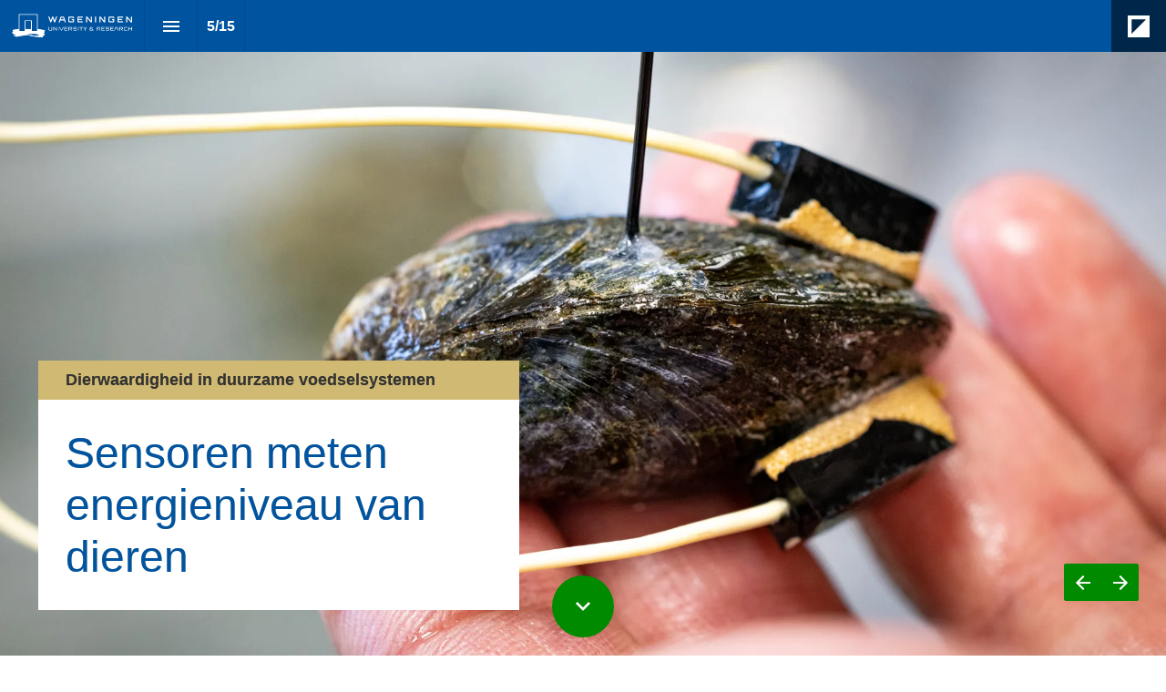

--- FILE ---
content_type: text/html; charset=utf-8
request_url: https://magazines.wur.nl/nlas-magazine-nl/sensoren-meten-energieniveau-van-dieren
body_size: 215472
content:
<!DOCTYPE html>
<!-- Made with Foleon. Create your own remarkable content experience at www.foleon.com. -->
<html lang="en">

<head>
    <meta charset="utf-8">
    <meta http-equiv="X-UA-Compatible" content="IE=edge">

    <meta name="viewport" content="width=device-width, initial-scale=1.0" />
    <meta name="mobile-web-app-capable" content="yes">
    <meta name="apple-mobile-web-app-capable" content="yes">
    <meta name="format-detection" content="telephone=no">
    <script>
      if(typeof globalThis==='undefined'){var globalThis=Function('return this')()}
      const global=globalThis;if(window.history.scrollRestoration){window.history.scrollRestoration='manual'}
    </script>
    <title>Sensoren meten energieniveau van dieren - NLAS magazine NL</title><link rel="icon" type="image/png" href="https://assets.foleon.com/eu-central-1/de-uploads-7e3kk3/20634/22308682_1478104252225146_6544067773130788427_n.550f5b95e806.png"/><meta property="og:type" content="website"/><meta property="og:title" content="Sensoren meten energieniveau van dieren - NLAS magazine NL"/><meta name="image" property="og:image" content="https://assets.foleon.com/eu-central-1/de-screenshots-1d5fh4/309028/l5zo65aw8qmf1r3l_fb.png"/><meta name="twitter:card" content="summary_large_image"/><meta name="twitter:image" content="https://assets.foleon.com/eu-central-1/de-screenshots-1d5fh4/309028/l5zo65aw8qmf1r3l_tw.png"/><meta name="twitter:title" content="Sensoren meten energieniveau van dieren - NLAS magazine NL"/><meta name="robots" content="noindex, nofollow"/><meta name="robots" content="noindex"/><meta name="robots" content="nofollow"/>
					<script src="//assets.foleon.com/eu-central-1/de-publications-t7rm8g/309028v1.0-gDui24WJ0w8CMxe4wsUSg/assets/content.569af103.js"></script>
					<script type="application/javascript">
						__PERSONALIZATION = {};
					</script>
    <style data-styled="true" data-styled-version="5.3.1">.eHTsAc{display:block;white-space:pre-wrap;padding:12px 20px;-webkit-transition:all 0.3s ease 0s;transition:all 0.3s ease 0s;position:relative;width:-webkit-fit-content;width:-moz-fit-content;width:fit-content;box-shadow:0px 0px 0px rgba(0,0,0,0.3);border-top-left-radius:0px;border-top-right-radius:0px;border-bottom-left-radius:0px;border-bottom-right-radius:0px;font-family:Verdana,Verdana,Geneva,sans-serif;font-size:0.8125rem;font-weight:400;font-style:normal;line-height:1em;-webkit-letter-spacing:0em;-moz-letter-spacing:0em;-ms-letter-spacing:0em;letter-spacing:0em;color:rgba(51,51,51,1);border-top-style:solid;border-top-color:rgba(51,51,51,1);border-top-width:0px;border-left-style:solid;border-left-color:rgba(51,51,51,1);border-left-width:0px;border-right-style:solid;border-right-color:rgba(51,51,51,1);border-right-width:0px;border-bottom-style:solid;border-bottom-color:rgba(51,51,51,1);border-bottom-width:1px;background:rgba(255,255,255,1) !important;padding-top:12px;padding-left:20px;padding-right:20px;padding-bottom:12px;visibility:visible;display:inline-block !important;}/*!sc*/
.eHTsAc.eHTsAc div.link-name-displayer{padding:2px 4px;top:-5px;right:-10px;}/*!sc*/
.eHTsAc .left{text-align:left;}/*!sc*/
.eHTsAc .center{text-align:center;}/*!sc*/
.eHTsAc .right{text-align:right;}/*!sc*/
.eHTsAc .justify{text-align:justify;}/*!sc*/
.eHTsAc:hover{color:rgba(0,138,0,1);border-top-style:solid;border-top-width:0px;border-left-style:solid;border-left-width:0px;border-right-style:solid;border-right-width:0px;border-bottom-style:solid;border-bottom-width:1px;background:rgba(255,255,255,1) !important;background-image:linear-gradient(rgba(0,0,0,0.04),rgba(0,0,0,0.04)) !important;}/*!sc*/
@media only screen and (max-width:999px){.eHTsAc{visibility:visible;display:inline-block !important;}.eHTsAc:hover{border-bottom-style:solid;border-bottom-width:1px;}}/*!sc*/
@media only screen and (max-width:749px){.eHTsAc{font-size:0.8125rem;visibility:visible;display:inline-block !important;}.eHTsAc:hover{border-bottom-style:solid;border-bottom-width:1px;}}/*!sc*/
.eHTsAc:hover{background-image:initial;}/*!sc*/
.kyqRKD{display:block;white-space:pre-wrap;padding:12px 20px;-webkit-transition:all 0.3s ease 0s;transition:all 0.3s ease 0s;position:relative;width:-webkit-fit-content;width:-moz-fit-content;width:fit-content;font-family:Verdana,Verdana,Geneva,sans-serif;font-size:1rem;font-weight:400;font-style:normal;line-height:1.2em;-webkit-letter-spacing:0em;-moz-letter-spacing:0em;-ms-letter-spacing:0em;letter-spacing:0em;box-shadow:0px 0px 0px rgba(0,0,0,0.3);border-top-left-radius:0px;border-top-right-radius:0px;border-bottom-left-radius:0px;border-bottom-right-radius:0px;color:rgba(255,255,255,1);border-top-style:solid;border-top-color:rgba(255,255,255,1);border-top-width:0px;border-left-style:solid;border-left-color:rgba(255,255,255,1);border-left-width:0px;border-right-style:solid;border-right-color:rgba(255,255,255,1);border-right-width:0px;border-bottom-style:solid;border-bottom-color:rgba(255,255,255,1);border-bottom-width:0px;padding-top:12px;padding-left:20px;padding-right:20px;padding-bottom:12px;background:rgba(0,138,0,1) !important;visibility:visible;display:inline-block !important;}/*!sc*/
.kyqRKD.kyqRKD div.link-name-displayer{padding:2px 4px;top:-5px;right:-10px;}/*!sc*/
.kyqRKD .left{text-align:left;}/*!sc*/
.kyqRKD .center{text-align:center;}/*!sc*/
.kyqRKD .right{text-align:right;}/*!sc*/
.kyqRKD .justify{text-align:justify;}/*!sc*/
.kyqRKD:hover{color:rgba(255,255,255,1);border-top-style:solid;border-top-width:0px;border-left-style:solid;border-left-width:0px;border-right-style:solid;border-right-width:0px;border-bottom-style:solid;border-bottom-width:0px;background:rgba(0,138,0,0.86) !important;background-image:linear-gradient(rgba(0,0,0,0.04),rgba(0,0,0,0.04)) !important;}/*!sc*/
@media only screen and (max-width:999px){.kyqRKD{visibility:visible;display:inline-block !important;}.kyqRKD:hover{color:rgba(255,255,255,1);background:rgba(0,138,0,0.86) !important;}}/*!sc*/
@media only screen and (max-width:749px){.kyqRKD{font-size:0.9375rem;line-height:1.2em;-webkit-letter-spacing:0em;-moz-letter-spacing:0em;-ms-letter-spacing:0em;letter-spacing:0em;visibility:visible;display:inline-block !important;}.kyqRKD:hover{color:rgba(255,255,255,1);background:rgba(0,138,0,0.86) !important;}}/*!sc*/
.kyqRKD:hover{background-image:initial;}/*!sc*/
.ieMXpw{display:block;white-space:pre-wrap;padding:12px 20px;-webkit-transition:all 0.3s ease 0s;transition:all 0.3s ease 0s;position:relative;width:-webkit-fit-content;width:-moz-fit-content;width:fit-content;box-shadow:0px 0px 0px rgba(0,0,0,0.3);border-top-left-radius:0px;border-top-right-radius:0px;border-bottom-left-radius:0px;border-bottom-right-radius:0px;font-family:Verdana,Verdana,Geneva,sans-serif;font-size:1rem;font-weight:400;font-style:normal;line-height:1em;-webkit-letter-spacing:0em;-moz-letter-spacing:0em;-ms-letter-spacing:0em;letter-spacing:0em;color:rgba(255,255,255,1);border-top-style:solid;border-top-color:rgba(255,255,255,1);border-top-width:0px;border-left-style:solid;border-left-color:rgba(255,255,255,1);border-left-width:0px;border-right-style:solid;border-right-color:rgba(255,255,255,1);border-right-width:0px;border-bottom-style:solid;border-bottom-color:rgba(255,255,255,1);border-bottom-width:0px;padding-top:12px;padding-left:20px;padding-right:20px;padding-bottom:12px;background:rgba(0,138,0,1) !important;visibility:visible;display:inline-block !important;}/*!sc*/
.ieMXpw.ieMXpw div.link-name-displayer{padding:2px 4px;top:-5px;right:-10px;}/*!sc*/
.ieMXpw .left{text-align:left;}/*!sc*/
.ieMXpw .center{text-align:center;}/*!sc*/
.ieMXpw .right{text-align:right;}/*!sc*/
.ieMXpw .justify{text-align:justify;}/*!sc*/
.ieMXpw:hover{color:rgba(255,255,255,1);border-top-style:solid;border-top-width:0px;border-left-style:solid;border-left-width:0px;border-right-style:solid;border-right-width:0px;border-bottom-style:solid;border-bottom-width:0px;background:rgba(0,138,0,0.86) !important;background-image:linear-gradient(rgba(0,0,0,0.04),rgba(0,0,0,0.04)) !important;}/*!sc*/
@media only screen and (max-width:999px){.ieMXpw{visibility:visible;display:inline-block !important;}.ieMXpw:hover{color:rgba(255,255,255,1);background:rgba(0,138,0,0.86) !important;}}/*!sc*/
@media only screen and (max-width:749px){.ieMXpw{font-size:0.9375rem;visibility:visible;display:inline-block !important;}.ieMXpw:hover{color:rgba(255,255,255,1);background:rgba(0,138,0,0.86) !important;}}/*!sc*/
.ieMXpw:hover{background-image:initial;}/*!sc*/
data-styled.g305[id="sc-bQVnZi"]{content:"eHTsAc,kyqRKD,ieMXpw,"}/*!sc*/
.kvhXnh{display:-webkit-box;display:-webkit-flex;display:-ms-flexbox;display:flex;width:100%;-webkit-box-pack:center;-webkit-justify-content:center;-ms-flex-pack:center;justify-content:center;min-height:50px;position:relative;font-family:Arial,Helvetica,sans-serif;border-radius:inherit;background-position:50% 50%;background-repeat:no-repeat;background-size:cover;background-image:url(https://assets.foleon.com/eu-central-1/de-uploads-7e3kk3/20634/img_0510_ph.12e05e2700a2.jpg?ext=webp&width=800);box-sizing:border-box;border-width:0;max-width:none;height:calc(100vh - 0px);background-color:rgba(255,255,255,1);border-top-style:solid;border-top-color:rgba(0,0,0,1);border-top-width:0px;border-left-style:solid;border-left-color:rgba(0,0,0,1);border-left-width:0px;border-right-style:solid;border-right-color:rgba(0,0,0,1);border-right-width:0px;border-bottom-style:solid;border-bottom-color:rgba(0,0,0,1);border-bottom-width:0px;}/*!sc*/
@media only screen and (max-width:1199px){}/*!sc*/
@media only screen and (max-width:999px){.kvhXnh{min-height:100vh;height:auto;}}/*!sc*/
@media only screen and (max-width:749px){}/*!sc*/
.kvhXnh .ripley__Block--wrapper-inner{max-width:none;}/*!sc*/
@media only print{.kvhXnh{min-height:100vh;height:auto;}}/*!sc*/
.eKfOoF{display:-webkit-box;display:-webkit-flex;display:-ms-flexbox;display:flex;width:100%;-webkit-box-pack:center;-webkit-justify-content:center;-ms-flex-pack:center;justify-content:center;min-height:50px;position:relative;font-family:Arial,Helvetica,sans-serif;border-radius:inherit;box-sizing:border-box;border-width:0;max-width:none;min-height:-11px;max-height:none;background-color:rgba(255,255,255,1);border-top-style:solid;border-top-color:rgba(0,0,0,1);border-top-width:0px;border-left-style:solid;border-left-color:rgba(0,0,0,1);border-left-width:0px;border-right-style:solid;border-right-color:rgba(0,0,0,1);border-right-width:0px;border-bottom-style:solid;border-bottom-color:rgba(0,0,0,1);border-bottom-width:0px;}/*!sc*/
.eKfOoF .ripley__Block--wrapper-inner{max-width:none;}/*!sc*/
.bhA-dBH{display:-webkit-box;display:-webkit-flex;display:-ms-flexbox;display:flex;width:100%;-webkit-box-pack:center;-webkit-justify-content:center;-ms-flex-pack:center;justify-content:center;min-height:50px;position:relative;font-family:Arial,Helvetica,sans-serif;border-radius:inherit;box-sizing:border-box;border-width:0;min-height:58px;max-height:none;background-color:rgba(255,255,255,1);border-top-style:solid;border-top-color:rgba(0,0,0,1);border-top-width:0px;border-left-style:solid;border-left-color:rgba(0,0,0,1);border-left-width:0px;border-right-style:solid;border-right-color:rgba(0,0,0,1);border-right-width:0px;border-bottom-style:solid;border-bottom-color:rgba(0,0,0,1);border-bottom-width:0px;}/*!sc*/
.laoFxz{display:-webkit-box;display:-webkit-flex;display:-ms-flexbox;display:flex;width:100%;-webkit-box-pack:center;-webkit-justify-content:center;-ms-flex-pack:center;justify-content:center;min-height:50px;position:relative;font-family:Arial,Helvetica,sans-serif;border-radius:inherit;box-sizing:border-box;border-width:0;min-height:175px;max-height:none;background-color:rgba(255,255,255,1);border-top-style:solid;border-top-color:rgba(0,0,0,1);border-top-width:0px;border-left-style:solid;border-left-color:rgba(0,0,0,1);border-left-width:0px;border-right-style:solid;border-right-color:rgba(0,0,0,1);border-right-width:0px;border-bottom-style:solid;border-bottom-color:rgba(0,0,0,1);border-bottom-width:0px;}/*!sc*/
@media only screen and (max-width:999px){.laoFxz{min-height:559px;max-height:none;}}/*!sc*/
@media only screen and (max-width:749px){.laoFxz{min-height:693px;max-height:none;}}/*!sc*/
.hTuXmR{display:-webkit-box;display:-webkit-flex;display:-ms-flexbox;display:flex;width:100%;-webkit-box-pack:center;-webkit-justify-content:center;-ms-flex-pack:center;justify-content:center;min-height:50px;position:relative;font-family:Arial,Helvetica,sans-serif;border-radius:inherit;box-sizing:border-box;border-width:0;max-width:none;min-height:357px;max-height:none;background-color:rgba(255,255,255,1);border-top-style:solid;border-top-color:rgba(0,0,0,1);border-top-width:0px;border-left-style:solid;border-left-color:rgba(0,0,0,1);border-left-width:0px;border-right-style:solid;border-right-color:rgba(0,0,0,1);border-right-width:0px;border-bottom-style:solid;border-bottom-color:rgba(0,0,0,1);border-bottom-width:0px;}/*!sc*/
.hTuXmR .ripley__Block--wrapper-inner{max-width:none;}/*!sc*/
.gPbMiZ{display:-webkit-box;display:-webkit-flex;display:-ms-flexbox;display:flex;width:100%;-webkit-box-pack:center;-webkit-justify-content:center;-ms-flex-pack:center;justify-content:center;min-height:50px;position:relative;font-family:Arial,Helvetica,sans-serif;border-radius:inherit;box-sizing:border-box;border-width:0;min-height:175px;max-height:none;background-color:rgba(255,255,255,1);border-top-style:solid;border-top-color:rgba(0,0,0,1);border-top-width:0px;border-left-style:solid;border-left-color:rgba(0,0,0,1);border-left-width:0px;border-right-style:solid;border-right-color:rgba(0,0,0,1);border-right-width:0px;border-bottom-style:solid;border-bottom-color:rgba(0,0,0,1);border-bottom-width:0px;}/*!sc*/
.bJlVjL{display:-webkit-box;display:-webkit-flex;display:-ms-flexbox;display:flex;width:100%;-webkit-box-pack:center;-webkit-justify-content:center;-ms-flex-pack:center;justify-content:center;min-height:50px;position:relative;font-family:Arial,Helvetica,sans-serif;border-radius:inherit;box-sizing:border-box;border-width:0;max-width:none;min-height:175px;max-height:none;background-color:rgba(255,255,255,1);border-top-style:solid;border-top-color:rgba(0,0,0,1);border-top-width:0px;border-left-style:solid;border-left-color:rgba(0,0,0,1);border-left-width:0px;border-right-style:solid;border-right-color:rgba(0,0,0,1);border-right-width:0px;border-bottom-style:solid;border-bottom-color:rgba(0,0,0,1);border-bottom-width:0px;}/*!sc*/
.bJlVjL .ripley__Block--wrapper-inner{max-width:none;}/*!sc*/
.gnNnym{display:-webkit-box;display:-webkit-flex;display:-ms-flexbox;display:flex;width:100%;-webkit-box-pack:center;-webkit-justify-content:center;-ms-flex-pack:center;justify-content:center;min-height:50px;position:relative;font-family:Arial,Helvetica,sans-serif;border-radius:inherit;box-sizing:border-box;border-width:0;min-height:286px;max-height:none;background-color:rgba(255,255,255,1);border-top-style:solid;border-top-color:rgba(0,0,0,1);border-top-width:0px;border-left-style:solid;border-left-color:rgba(0,0,0,1);border-left-width:0px;border-right-style:solid;border-right-color:rgba(0,0,0,1);border-right-width:0px;border-bottom-style:solid;border-bottom-color:rgba(0,0,0,1);border-bottom-width:0px;}/*!sc*/
.glHmxl{display:-webkit-box;display:-webkit-flex;display:-ms-flexbox;display:flex;width:100%;-webkit-box-pack:center;-webkit-justify-content:center;-ms-flex-pack:center;justify-content:center;min-height:50px;position:relative;font-family:Arial,Helvetica,sans-serif;border-radius:inherit;box-sizing:border-box;border-width:0;max-width:none;height:auto;background-color:rgba(255,255,255,1);border-top-style:solid;border-top-color:rgba(0,0,0,1);border-top-width:0px;border-left-style:solid;border-left-color:rgba(0,0,0,1);border-left-width:0px;border-right-style:solid;border-right-color:rgba(0,0,0,1);border-right-width:0px;border-bottom-style:solid;border-bottom-color:rgba(0,0,0,1);border-bottom-width:0px;}/*!sc*/
.glHmxl .ripley__Block--wrapper-inner{max-width:none;}/*!sc*/
.cpvfrk{display:-webkit-box;display:-webkit-flex;display:-ms-flexbox;display:flex;width:100%;-webkit-box-pack:center;-webkit-justify-content:center;-ms-flex-pack:center;justify-content:center;min-height:50px;position:relative;font-family:Arial,Helvetica,sans-serif;border-radius:inherit;box-sizing:border-box;border-width:0;max-width:none;min-height:217px;max-height:none;background-color:rgba(255,255,255,1);border-top-style:solid;border-top-color:rgba(0,0,0,1);border-top-width:0px;border-left-style:solid;border-left-color:rgba(0,0,0,1);border-left-width:0px;border-right-style:solid;border-right-color:rgba(0,0,0,1);border-right-width:0px;border-bottom-style:solid;border-bottom-color:rgba(0,0,0,1);border-bottom-width:0px;}/*!sc*/
.cpvfrk .ripley__Block--wrapper-inner{max-width:none;}/*!sc*/
.dokzPM{display:-webkit-box;display:-webkit-flex;display:-ms-flexbox;display:flex;width:100%;-webkit-box-pack:center;-webkit-justify-content:center;-ms-flex-pack:center;justify-content:center;min-height:50px;position:relative;font-family:Arial,Helvetica,sans-serif;border-radius:inherit;box-sizing:border-box;border-width:0;max-width:none;min-height:295px;max-height:none;padding-top:50px;padding-bottom:50px;background-color:rgba(213,210,202,0.25);border-top-style:solid;border-top-color:rgba(0,0,0,1);border-top-width:0px;border-left-style:solid;border-left-color:rgba(0,0,0,1);border-left-width:0px;border-right-style:solid;border-right-color:rgba(0,0,0,1);border-right-width:0px;border-bottom-style:solid;border-bottom-color:rgba(0,0,0,1);border-bottom-width:0px;}/*!sc*/
.dokzPM .ripley__Block--wrapper-inner{max-width:none;}/*!sc*/
@media only screen and (max-width:999px){.dokzPM{padding-top:30px;padding-bottom:30px;}}/*!sc*/
@media only screen and (max-width:749px){.dokzPM{padding-top:15px;padding-bottom:15px;}}/*!sc*/
data-styled.g307[id="sc-bOdrWM"]{content:"kvhXnh,eKfOoF,bhA-dBH,laoFxz,hTuXmR,gPbMiZ,bJlVjL,gnNnym,glHmxl,cpvfrk,dokzPM,"}/*!sc*/
.knMtwF{-webkit-flex:1 1 auto;-ms-flex:1 1 auto;flex:1 1 auto;display:-webkit-box;display:-webkit-flex;display:-ms-flexbox;display:flex;width:100%;border-radius:inherit;max-width:1024px;}/*!sc*/
data-styled.g308[id="sc-zzebL"]{content:"knMtwF,"}/*!sc*/
.iCaWry{display:-webkit-box;display:-webkit-flex;display:-ms-flexbox;display:flex;position:relative;-webkit-flex-direction:column;-ms-flex-direction:column;flex-direction:column;-webkit-flex:1 auto;-ms-flex:1 auto;flex:1 auto;max-height:100%;box-sizing:border-box;box-shadow:0px 0px 0px rgba(0,0,0,0.3);text-align:start;-webkit-box-pack:end;-webkit-justify-content:flex-end;-ms-flex-pack:end;justify-content:flex-end;border-top-style:solid;border-top-color:rgba(0,0,0,1);border-top-width:0px;border-left-style:solid;border-left-color:rgba(0,0,0,1);border-left-width:0px;border-right-style:solid;border-right-color:rgba(0,0,0,1);border-right-width:0px;border-bottom-style:solid;border-bottom-color:rgba(0,0,0,1);border-bottom-width:0px;border-top-left-radius:inherit;border-bottom-left-radius:inherit;-webkit-flex-basis:calc(45.83333333333333% - 16.250000000000004px) !important;-ms-flex-preferred-size:calc(45.83333333333333% - 16.250000000000004px) !important;flex-basis:calc(45.83333333333333% - 16.250000000000004px) !important;max-width:calc(45.83333333333333% - 16.250000000000004px) !important;}/*!sc*/
.iCaWry.im-column-inner > :not(.space-resizer__click-outside),.iCaWry .im-column-inner > :not(.space-resizer__click-outside){display:-webkit-box;display:-webkit-flex;display:-ms-flexbox;display:flex;-webkit-flex-direction:inherit;-ms-flex-direction:inherit;flex-direction:inherit;-webkit-align-items:inherit;-webkit-box-align:inherit;-ms-flex-align:inherit;align-items:inherit;}/*!sc*/
.iCaWry .im-column-inner{display:-webkit-box;display:-webkit-flex;display:-ms-flexbox;display:flex;-webkit-flex:1 1 auto;-ms-flex:1 1 auto;flex:1 1 auto;-webkit-align-items:inherit;-webkit-box-align:inherit;-ms-flex-align:inherit;align-items:inherit;-webkit-flex-direction:inherit;-ms-flex-direction:inherit;flex-direction:inherit;-webkit-box-pack:inherit;-webkit-justify-content:inherit;-ms-flex-pack:inherit;justify-content:inherit;border-radius:inherit;}/*!sc*/
.iCaWry .im-column-inner{-webkit-align-items:flex-start;-webkit-box-align:flex-start;-ms-flex-align:flex-start;align-items:flex-start;}/*!sc*/
.iCaWry.im-column-inner,.iCaWry .im-column-inner{padding-top:var(--column-spacing-override-top-padding-top,0.00000vh);padding-left:3.26158vw;padding-right:0vw;}/*!sc*/
.iCaWry.im-column-inner::after,.iCaWry .im-column-inner::after{content:" ";display:var(--column-spacing-override-bottom-bottom-display,block) !important;min-height:0.00000vh;}/*!sc*/
.foleon-animation .iCaWry.iCaWry{opacity:0;}/*!sc*/
.foleon-animation .in-viewport .iCaWry.iCaWry{-webkit-animation-duration:1400ms;animation-duration:1400ms;-webkit-transition-timing-function:ease-in-out;transition-timing-function:ease-in-out;-webkit-animation-fill-mode:backwards;animation-fill-mode:backwards;-webkit-animation-name:fadeIn;animation-name:fadeIn;-webkit-animation-delay:150ms;animation-delay:150ms;opacity:1;}/*!sc*/
.foleon-animation .in-viewport-pending .iCaWry.iCaWry{opacity:0;}/*!sc*/
.foleon-animation .in-viewport-fired .iCaWry.iCaWry{opacity:1;}/*!sc*/
@media only screen and (max-width:999px){.iCaWry{-webkit-flex-basis:calc(100% - 0px) !important;-ms-flex-preferred-size:calc(100% - 0px) !important;flex-basis:calc(100% - 0px) !important;max-width:calc(100% - 0px) !important;-webkit-flex:0 0 auto;-ms-flex:0 0 auto;flex:0 0 auto;-webkit-order:1;-ms-flex-order:1;order:1;}.iCaWry.im-column-inner,.iCaWry .im-column-inner{padding-top:var(--column-spacing-override-top-padding-top,49.77011vh);padding-left:6.5vw;padding-right:32.42188vw;}.iCaWry.im-column-inner::after,.iCaWry .im-column-inner::after{content:" ";display:block;min-height:0.00000vh;}}/*!sc*/
@media only screen and (max-width:749px){.iCaWry{-webkit-flex-basis:calc(100% - 0px) !important;-ms-flex-preferred-size:calc(100% - 0px) !important;flex-basis:calc(100% - 0px) !important;max-width:calc(100% - 0px) !important;-webkit-flex:0 0 auto;-ms-flex:0 0 auto;flex:0 0 auto;-webkit-order:1;-ms-flex-order:1;order:1;}.iCaWry.im-column-inner,.iCaWry .im-column-inner{padding-top:var(--column-spacing-override-top-padding-top,49.08046vh);padding-left:6.667vw;padding-right:6.667vw;}.iCaWry.im-column-inner::after,.iCaWry .im-column-inner::after{content:" ";display:block;min-height:0.00000vh;}}/*!sc*/
.cABaXo{display:-webkit-box;display:-webkit-flex;display:-ms-flexbox;display:flex;position:relative;-webkit-flex-direction:column;-ms-flex-direction:column;flex-direction:column;-webkit-flex:1 auto;-ms-flex:1 auto;flex:1 auto;max-height:100%;box-sizing:border-box;box-shadow:0px 0px 0px rgba(0,0,0,0.3);text-align:start;-webkit-box-pack:start;-webkit-justify-content:flex-start;-ms-flex-pack:start;justify-content:flex-start;border-top-style:solid;border-top-color:rgba(0,0,0,1);border-top-width:0px;border-left-style:solid;border-left-color:rgba(0,0,0,1);border-left-width:0px;border-right-style:solid;border-right-color:rgba(0,0,0,1);border-right-width:0px;border-bottom-style:solid;border-bottom-color:rgba(0,0,0,1);border-bottom-width:0px;border-bottom-right-radius:inherit;border-top-right-radius:inherit;-webkit-flex-basis:calc(54.166666666666664% - 13.750000000000002px) !important;-ms-flex-preferred-size:calc(54.166666666666664% - 13.750000000000002px) !important;flex-basis:calc(54.166666666666664% - 13.750000000000002px) !important;max-width:calc(54.166666666666664% - 13.750000000000002px) !important;}/*!sc*/
.cABaXo.im-column-inner > :not(.space-resizer__click-outside),.cABaXo .im-column-inner > :not(.space-resizer__click-outside){display:-webkit-box;display:-webkit-flex;display:-ms-flexbox;display:flex;-webkit-flex-direction:inherit;-ms-flex-direction:inherit;flex-direction:inherit;-webkit-align-items:inherit;-webkit-box-align:inherit;-ms-flex-align:inherit;align-items:inherit;}/*!sc*/
.cABaXo .im-column-inner{display:-webkit-box;display:-webkit-flex;display:-ms-flexbox;display:flex;-webkit-flex:1 1 auto;-ms-flex:1 1 auto;flex:1 1 auto;-webkit-align-items:inherit;-webkit-box-align:inherit;-ms-flex-align:inherit;align-items:inherit;-webkit-flex-direction:inherit;-ms-flex-direction:inherit;flex-direction:inherit;-webkit-box-pack:inherit;-webkit-justify-content:inherit;-ms-flex-pack:inherit;justify-content:inherit;border-radius:inherit;}/*!sc*/
.cABaXo .im-column-inner{-webkit-align-items:flex-start;-webkit-box-align:flex-start;-ms-flex-align:flex-start;align-items:flex-start;}/*!sc*/
.cABaXo.im-column-inner,.cABaXo .im-column-inner{padding-top:var(--column-spacing-override-top-padding-top,16px);padding-left:16px;padding-right:16px;}/*!sc*/
.cABaXo.im-column-inner::after,.cABaXo .im-column-inner::after{content:" ";display:var(--column-spacing-override-bottom-bottom-display,block) !important;min-height:16px;}/*!sc*/
@media only screen and (max-width:999px){.cABaXo{visibility:visible;display:inherit !important;-webkit-flex-basis:calc(100% - 0px) !important;-ms-flex-preferred-size:calc(100% - 0px) !important;flex-basis:calc(100% - 0px) !important;max-width:calc(100% - 0px) !important;-webkit-flex:0 0 auto;-ms-flex:0 0 auto;flex:0 0 auto;-webkit-order:2;-ms-flex-order:2;order:2;}.cABaXo.im-column-inner,.cABaXo .im-column-inner{padding-top:0.00000vh;padding-left:3.125vw;padding-right:3.125vw;}.cABaXo.im-column-inner::after,.cABaXo .im-column-inner::after{content:" ";display:var(--column-spacing-override-bottom-bottom-display,block) !important;min-height:14px;}}/*!sc*/
@media only screen and (max-width:749px){.cABaXo{visibility:visible;display:inherit !important;-webkit-flex-basis:calc(100% - 0px) !important;-ms-flex-preferred-size:calc(100% - 0px) !important;flex-basis:calc(100% - 0px) !important;max-width:calc(100% - 0px) !important;-webkit-flex:0 0 auto;-ms-flex:0 0 auto;flex:0 0 auto;-webkit-order:2;-ms-flex-order:2;order:2;}.cABaXo.im-column-inner,.cABaXo .im-column-inner{padding-top:24px;padding-left:24px;padding-right:24px;}.cABaXo.im-column-inner::after,.cABaXo .im-column-inner::after{content:" ";display:var(--column-spacing-override-bottom-bottom-display,block) !important;min-height:10px;}}/*!sc*/
.hiTiyg{display:-webkit-box;display:-webkit-flex;display:-ms-flexbox;display:flex;position:relative;-webkit-flex-direction:column;-ms-flex-direction:column;flex-direction:column;-webkit-flex:1 auto;-ms-flex:1 auto;flex:1 auto;max-height:100%;box-sizing:border-box;box-shadow:0px 0px 0px rgba(0,0,0,0.3);text-align:start;-webkit-box-pack:end;-webkit-justify-content:flex-end;-ms-flex-pack:end;justify-content:flex-end;border-top-style:solid;border-top-color:rgba(0,0,0,1);border-top-width:0px;border-left-style:solid;border-left-color:rgba(0,0,0,1);border-left-width:0px;border-right-style:solid;border-right-color:rgba(0,0,0,1);border-right-width:0px;border-bottom-style:solid;border-bottom-color:rgba(0,0,0,1);border-bottom-width:0px;border-top-left-radius:inherit;border-bottom-left-radius:inherit;-webkit-flex-basis:calc(50% - 15px) !important;-ms-flex-preferred-size:calc(50% - 15px) !important;flex-basis:calc(50% - 15px) !important;max-width:calc(50% - 15px) !important;}/*!sc*/
.hiTiyg.im-column-inner > :not(.space-resizer__click-outside),.hiTiyg .im-column-inner > :not(.space-resizer__click-outside){display:-webkit-box;display:-webkit-flex;display:-ms-flexbox;display:flex;-webkit-flex-direction:inherit;-ms-flex-direction:inherit;flex-direction:inherit;-webkit-align-items:inherit;-webkit-box-align:inherit;-ms-flex-align:inherit;align-items:inherit;}/*!sc*/
.hiTiyg .im-column-inner{display:-webkit-box;display:-webkit-flex;display:-ms-flexbox;display:flex;-webkit-flex:1 1 auto;-ms-flex:1 1 auto;flex:1 1 auto;-webkit-align-items:inherit;-webkit-box-align:inherit;-ms-flex-align:inherit;align-items:inherit;-webkit-flex-direction:inherit;-ms-flex-direction:inherit;flex-direction:inherit;-webkit-box-pack:inherit;-webkit-justify-content:inherit;-ms-flex-pack:inherit;justify-content:inherit;border-radius:inherit;}/*!sc*/
.hiTiyg .im-column-inner{-webkit-align-items:flex-start;-webkit-box-align:flex-start;-ms-flex-align:flex-start;align-items:flex-start;}/*!sc*/
.hiTiyg.im-column-inner,.hiTiyg .im-column-inner{padding-top:var(--column-spacing-override-top-padding-top,50px);padding-left:3.18269vw;padding-right:1.81159vw;}/*!sc*/
.hiTiyg.im-column-inner::after,.hiTiyg .im-column-inner::after{content:" ";display:var(--column-spacing-override-bottom-bottom-display,block) !important;min-height:0px;}/*!sc*/
.foleon-animation .hiTiyg.hiTiyg{opacity:0;}/*!sc*/
.foleon-animation .in-viewport .hiTiyg.hiTiyg{-webkit-animation-duration:700ms;animation-duration:700ms;-webkit-transition-timing-function:ease-in-out;transition-timing-function:ease-in-out;-webkit-animation-fill-mode:backwards;animation-fill-mode:backwards;-webkit-animation-name:fadeInUp;animation-name:fadeInUp;-webkit-animation-delay:150ms;animation-delay:150ms;opacity:1;}/*!sc*/
.foleon-animation .in-viewport-pending .hiTiyg.hiTiyg{opacity:0;}/*!sc*/
.foleon-animation .in-viewport-fired .hiTiyg.hiTiyg{opacity:1;}/*!sc*/
@media only screen and (max-width:999px){.hiTiyg{-webkit-flex-basis:calc(100% - 0px) !important;-ms-flex-preferred-size:calc(100% - 0px) !important;flex-basis:calc(100% - 0px) !important;max-width:calc(100% - 0px) !important;-webkit-flex:0 0 auto;-ms-flex:0 0 auto;flex:0 0 auto;}.hiTiyg.im-column-inner,.hiTiyg .im-column-inner{padding-top:var(--column-spacing-override-top-padding-top,25px);padding-left:6.5vw;padding-right:6.5vw;}.hiTiyg.im-column-inner::after,.hiTiyg .im-column-inner::after{content:" ";display:block;min-height:0px;}}/*!sc*/
@media only screen and (max-width:749px){.hiTiyg{-webkit-flex-basis:calc(100% - 0px) !important;-ms-flex-preferred-size:calc(100% - 0px) !important;flex-basis:calc(100% - 0px) !important;max-width:calc(100% - 0px) !important;-webkit-flex:0 0 auto;-ms-flex:0 0 auto;flex:0 0 auto;}.hiTiyg.im-column-inner,.hiTiyg .im-column-inner{padding-top:var(--column-spacing-override-top-padding-top,25px);padding-left:6.667vw;padding-right:6.667vw;}.hiTiyg.im-column-inner::after,.hiTiyg .im-column-inner::after{content:" ";display:block;min-height:0px;}}/*!sc*/
.eQcicx{display:-webkit-box;display:-webkit-flex;display:-ms-flexbox;display:flex;position:relative;-webkit-flex-direction:column;-ms-flex-direction:column;flex-direction:column;-webkit-flex:1 auto;-ms-flex:1 auto;flex:1 auto;max-height:100%;box-sizing:border-box;box-shadow:0px 0px 0px rgba(0,0,0,0.3);text-align:start;-webkit-box-pack:start;-webkit-justify-content:flex-start;-ms-flex-pack:start;justify-content:flex-start;border-top-style:solid;border-top-color:rgba(0,0,0,1);border-top-width:0px;border-left-style:solid;border-left-color:rgba(0,0,0,1);border-left-width:0px;border-right-style:solid;border-right-color:rgba(0,0,0,1);border-right-width:0px;border-bottom-style:solid;border-bottom-color:rgba(0,0,0,1);border-bottom-width:0px;border-bottom-right-radius:inherit;border-top-right-radius:inherit;-webkit-flex-basis:calc(50% - 15px) !important;-ms-flex-preferred-size:calc(50% - 15px) !important;flex-basis:calc(50% - 15px) !important;max-width:calc(50% - 15px) !important;}/*!sc*/
.eQcicx.im-column-inner > :not(.space-resizer__click-outside),.eQcicx .im-column-inner > :not(.space-resizer__click-outside){display:-webkit-box;display:-webkit-flex;display:-ms-flexbox;display:flex;-webkit-flex-direction:inherit;-ms-flex-direction:inherit;flex-direction:inherit;-webkit-align-items:inherit;-webkit-box-align:inherit;-ms-flex-align:inherit;align-items:inherit;}/*!sc*/
.eQcicx .im-column-inner{display:-webkit-box;display:-webkit-flex;display:-ms-flexbox;display:flex;-webkit-flex:1 1 auto;-ms-flex:1 1 auto;flex:1 1 auto;-webkit-align-items:inherit;-webkit-box-align:inherit;-ms-flex-align:inherit;align-items:inherit;-webkit-flex-direction:inherit;-ms-flex-direction:inherit;flex-direction:inherit;-webkit-box-pack:inherit;-webkit-justify-content:inherit;-ms-flex-pack:inherit;justify-content:inherit;border-radius:inherit;}/*!sc*/
.eQcicx .im-column-inner{-webkit-align-items:flex-start;-webkit-box-align:flex-start;-ms-flex-align:flex-start;align-items:flex-start;}/*!sc*/
.eQcicx.im-column-inner,.eQcicx .im-column-inner{padding-top:var(--column-spacing-override-top-padding-top,25px);padding-left:0vw;padding-right:3.26158vw;}/*!sc*/
.eQcicx.im-column-inner::after,.eQcicx .im-column-inner::after{content:" ";display:var(--column-spacing-override-bottom-bottom-display,block) !important;min-height:30px;}/*!sc*/
.foleon-animation .eQcicx.eQcicx{opacity:0;}/*!sc*/
.foleon-animation .in-viewport .eQcicx.eQcicx{-webkit-animation-duration:700ms;animation-duration:700ms;-webkit-transition-timing-function:ease-in-out;transition-timing-function:ease-in-out;-webkit-animation-fill-mode:backwards;animation-fill-mode:backwards;-webkit-animation-name:fadeInUp;animation-name:fadeInUp;-webkit-animation-delay:300ms;animation-delay:300ms;opacity:1;}/*!sc*/
.foleon-animation .in-viewport-pending .eQcicx.eQcicx{opacity:0;}/*!sc*/
.foleon-animation .in-viewport-fired .eQcicx.eQcicx{opacity:1;}/*!sc*/
@media only screen and (max-width:999px){.eQcicx{-webkit-flex-basis:calc(100% - 0px) !important;-ms-flex-preferred-size:calc(100% - 0px) !important;flex-basis:calc(100% - 0px) !important;max-width:calc(100% - 0px) !important;-webkit-flex:0 0 auto;-ms-flex:0 0 auto;flex:0 0 auto;}.eQcicx.im-column-inner,.eQcicx .im-column-inner{padding-top:0px;padding-left:6.5vw;padding-right:6.5vw;}.eQcicx.im-column-inner::after,.eQcicx .im-column-inner::after{content:" ";display:var(--column-spacing-override-bottom-bottom-display,block) !important;min-height:0px;}}/*!sc*/
@media only screen and (max-width:749px){.eQcicx{-webkit-flex-basis:calc(100% - 0px) !important;-ms-flex-preferred-size:calc(100% - 0px) !important;flex-basis:calc(100% - 0px) !important;max-width:calc(100% - 0px) !important;-webkit-flex:0 0 auto;-ms-flex:0 0 auto;flex:0 0 auto;}.eQcicx.im-column-inner,.eQcicx .im-column-inner{padding-top:25px;padding-left:6.667vw;padding-right:6.667vw;}.eQcicx.im-column-inner::after,.eQcicx .im-column-inner::after{content:" ";display:var(--column-spacing-override-bottom-bottom-display,block) !important;min-height:0px;}}/*!sc*/
.jgvhWT{display:-webkit-box;display:-webkit-flex;display:-ms-flexbox;display:flex;position:relative;-webkit-flex-direction:column;-ms-flex-direction:column;flex-direction:column;-webkit-flex:1 auto;-ms-flex:1 auto;flex:1 auto;max-height:100%;box-sizing:border-box;box-shadow:0px 0px 0px rgba(0,0,0,0.3);text-align:start;-webkit-box-pack:start;-webkit-justify-content:flex-start;-ms-flex-pack:start;justify-content:flex-start;border-top-style:solid;border-top-color:rgba(0,0,0,1);border-top-width:0px;border-left-style:solid;border-left-color:rgba(0,0,0,1);border-left-width:0px;border-right-style:solid;border-right-color:rgba(0,0,0,1);border-right-width:0px;border-bottom-style:solid;border-bottom-color:rgba(0,0,0,1);border-bottom-width:0px;border-top-left-radius:inherit;border-bottom-right-radius:inherit;border-bottom-left-radius:inherit;border-top-right-radius:inherit;-webkit-flex-basis:calc(100% - 0px) !important;-ms-flex-preferred-size:calc(100% - 0px) !important;flex-basis:calc(100% - 0px) !important;max-width:calc(100% - 0px) !important;}/*!sc*/
.jgvhWT.im-column-inner > :not(.space-resizer__click-outside),.jgvhWT .im-column-inner > :not(.space-resizer__click-outside){display:-webkit-box;display:-webkit-flex;display:-ms-flexbox;display:flex;-webkit-flex-direction:inherit;-ms-flex-direction:inherit;flex-direction:inherit;-webkit-align-items:inherit;-webkit-box-align:inherit;-ms-flex-align:inherit;align-items:inherit;}/*!sc*/
.jgvhWT .im-column-inner{display:-webkit-box;display:-webkit-flex;display:-ms-flexbox;display:flex;-webkit-flex:1 1 auto;-ms-flex:1 1 auto;flex:1 1 auto;-webkit-align-items:inherit;-webkit-box-align:inherit;-ms-flex-align:inherit;align-items:inherit;-webkit-flex-direction:inherit;-ms-flex-direction:inherit;flex-direction:inherit;-webkit-box-pack:inherit;-webkit-justify-content:inherit;-ms-flex-pack:inherit;justify-content:inherit;border-radius:inherit;}/*!sc*/
.jgvhWT .im-column-inner{-webkit-align-items:flex-start;-webkit-box-align:flex-start;-ms-flex-align:flex-start;align-items:flex-start;}/*!sc*/
.jgvhWT.im-column-inner,.jgvhWT .im-column-inner{padding-top:var(--column-spacing-override-top-padding-top,50px);padding-left:0px;padding-right:0px;}/*!sc*/
.jgvhWT.im-column-inner::after,.jgvhWT .im-column-inner::after{content:" ";display:var(--column-spacing-override-bottom-bottom-display,block) !important;min-height:40px;}/*!sc*/
.foleon-animation .jgvhWT.jgvhWT{opacity:0;}/*!sc*/
.foleon-animation .in-viewport .jgvhWT.jgvhWT{-webkit-animation-duration:700ms;animation-duration:700ms;-webkit-transition-timing-function:ease-in-out;transition-timing-function:ease-in-out;-webkit-animation-fill-mode:backwards;animation-fill-mode:backwards;-webkit-animation-name:fadeInUp;animation-name:fadeInUp;-webkit-animation-delay:150ms;animation-delay:150ms;opacity:1;}/*!sc*/
.foleon-animation .in-viewport-pending .jgvhWT.jgvhWT{opacity:0;}/*!sc*/
.foleon-animation .in-viewport-fired .jgvhWT.jgvhWT{opacity:1;}/*!sc*/
@media only screen and (max-width:999px){.jgvhWT{-webkit-flex-basis:calc(100% - 0px) !important;-ms-flex-preferred-size:calc(100% - 0px) !important;flex-basis:calc(100% - 0px) !important;max-width:calc(100% - 0px) !important;-webkit-flex:0 0 auto;-ms-flex:0 0 auto;flex:0 0 auto;}.jgvhWT.im-column-inner,.jgvhWT .im-column-inner{padding-top:var(--column-spacing-override-top-padding-top,50px);padding-left:6.5vw;padding-right:6.5vw;}.jgvhWT.im-column-inner::after,.jgvhWT .im-column-inner::after{content:" ";display:block;min-height:0px;}}/*!sc*/
@media only screen and (max-width:749px){.jgvhWT{-webkit-flex-basis:calc(100% - 0px) !important;-ms-flex-preferred-size:calc(100% - 0px) !important;flex-basis:calc(100% - 0px) !important;max-width:calc(100% - 0px) !important;-webkit-flex:0 0 auto;-ms-flex:0 0 auto;flex:0 0 auto;}.jgvhWT.im-column-inner,.jgvhWT .im-column-inner{padding-top:var(--column-spacing-override-top-padding-top,30px);padding-left:6.667vw;padding-right:6.667vw;}.jgvhWT.im-column-inner::after,.jgvhWT .im-column-inner::after{content:" ";display:block;min-height:0px;}}/*!sc*/
.gesaoN{display:-webkit-box;display:-webkit-flex;display:-ms-flexbox;display:flex;position:relative;-webkit-flex-direction:column;-ms-flex-direction:column;flex-direction:column;-webkit-flex:1 auto;-ms-flex:1 auto;flex:1 auto;max-height:100%;box-sizing:border-box;box-shadow:0px 0px 0px rgba(0,0,0,0.3);text-align:start;-webkit-box-pack:start;-webkit-justify-content:flex-start;-ms-flex-pack:start;justify-content:flex-start;border-top-style:solid;border-top-color:rgba(0,0,0,1);border-top-width:0px;border-left-style:solid;border-left-color:rgba(0,0,0,1);border-left-width:0px;border-right-style:solid;border-right-color:rgba(0,0,0,1);border-right-width:0px;border-bottom-style:solid;border-bottom-color:rgba(0,0,0,1);border-bottom-width:0px;border-top-left-radius:inherit;border-bottom-left-radius:inherit;-webkit-flex-basis:calc(50% - 15px) !important;-ms-flex-preferred-size:calc(50% - 15px) !important;flex-basis:calc(50% - 15px) !important;max-width:calc(50% - 15px) !important;}/*!sc*/
.gesaoN.im-column-inner > :not(.space-resizer__click-outside),.gesaoN .im-column-inner > :not(.space-resizer__click-outside){display:-webkit-box;display:-webkit-flex;display:-ms-flexbox;display:flex;-webkit-flex-direction:inherit;-ms-flex-direction:inherit;flex-direction:inherit;-webkit-align-items:inherit;-webkit-box-align:inherit;-ms-flex-align:inherit;align-items:inherit;}/*!sc*/
.gesaoN .im-column-inner{display:-webkit-box;display:-webkit-flex;display:-ms-flexbox;display:flex;-webkit-flex:1 1 auto;-ms-flex:1 1 auto;flex:1 1 auto;-webkit-align-items:inherit;-webkit-box-align:inherit;-ms-flex-align:inherit;align-items:inherit;-webkit-flex-direction:inherit;-ms-flex-direction:inherit;flex-direction:inherit;-webkit-box-pack:inherit;-webkit-justify-content:inherit;-ms-flex-pack:inherit;justify-content:inherit;border-radius:inherit;}/*!sc*/
.gesaoN .im-column-inner{-webkit-align-items:flex-start;-webkit-box-align:flex-start;-ms-flex-align:flex-start;align-items:flex-start;}/*!sc*/
.gesaoN.im-column-inner,.gesaoN .im-column-inner{padding-top:var(--column-spacing-override-top-padding-top,40px);padding-left:0px;padding-right:0px;}/*!sc*/
.gesaoN.im-column-inner::after,.gesaoN .im-column-inner::after{content:" ";display:var(--column-spacing-override-bottom-bottom-display,block) !important;min-height:70px;}/*!sc*/
.foleon-animation .gesaoN.gesaoN{opacity:0;}/*!sc*/
.foleon-animation .in-viewport .gesaoN.gesaoN{-webkit-animation-duration:700ms;animation-duration:700ms;-webkit-transition-timing-function:ease-in-out;transition-timing-function:ease-in-out;-webkit-animation-fill-mode:backwards;animation-fill-mode:backwards;-webkit-animation-name:fadeInUp;animation-name:fadeInUp;-webkit-animation-delay:150ms;animation-delay:150ms;opacity:1;}/*!sc*/
.foleon-animation .in-viewport-pending .gesaoN.gesaoN{opacity:0;}/*!sc*/
.foleon-animation .in-viewport-fired .gesaoN.gesaoN{opacity:1;}/*!sc*/
@media only screen and (max-width:999px){.gesaoN{-webkit-flex-basis:calc(100% - 0px) !important;-ms-flex-preferred-size:calc(100% - 0px) !important;flex-basis:calc(100% - 0px) !important;max-width:calc(100% - 0px) !important;-webkit-flex:0 0 auto;-ms-flex:0 0 auto;flex:0 0 auto;}.gesaoN.im-column-inner,.gesaoN .im-column-inner{padding-top:var(--column-spacing-override-top-padding-top,50px);padding-left:6.5vw;padding-right:6.5vw;}.gesaoN.im-column-inner::after,.gesaoN .im-column-inner::after{content:" ";display:block;min-height:0px;}}/*!sc*/
@media only screen and (max-width:749px){.gesaoN{-webkit-flex-basis:calc(100% - 0px) !important;-ms-flex-preferred-size:calc(100% - 0px) !important;flex-basis:calc(100% - 0px) !important;max-width:calc(100% - 0px) !important;-webkit-flex:0 0 auto;-ms-flex:0 0 auto;flex:0 0 auto;}.gesaoN.im-column-inner,.gesaoN .im-column-inner{padding-top:var(--column-spacing-override-top-padding-top,25px);padding-left:6.667vw;padding-right:6.667vw;}.gesaoN.im-column-inner::after,.gesaoN .im-column-inner::after{content:" ";display:block;min-height:0px;}}/*!sc*/
.iupylB{display:-webkit-box;display:-webkit-flex;display:-ms-flexbox;display:flex;position:relative;-webkit-flex-direction:column;-ms-flex-direction:column;flex-direction:column;-webkit-flex:1 auto;-ms-flex:1 auto;flex:1 auto;max-height:100%;box-sizing:border-box;box-shadow:0px 0px 0px rgba(0,0,0,0.3);text-align:start;-webkit-box-pack:start;-webkit-justify-content:flex-start;-ms-flex-pack:start;justify-content:flex-start;border-top-style:solid;border-top-color:rgba(0,0,0,1);border-top-width:0px;border-left-style:solid;border-left-color:rgba(0,0,0,1);border-left-width:0px;border-right-style:solid;border-right-color:rgba(0,0,0,1);border-right-width:0px;border-bottom-style:solid;border-bottom-color:rgba(0,0,0,1);border-bottom-width:0px;border-bottom-right-radius:inherit;border-top-right-radius:inherit;-webkit-flex-basis:calc(50% - 15px) !important;-ms-flex-preferred-size:calc(50% - 15px) !important;flex-basis:calc(50% - 15px) !important;max-width:calc(50% - 15px) !important;}/*!sc*/
.iupylB.im-column-inner > :not(.space-resizer__click-outside),.iupylB .im-column-inner > :not(.space-resizer__click-outside){display:-webkit-box;display:-webkit-flex;display:-ms-flexbox;display:flex;-webkit-flex-direction:inherit;-ms-flex-direction:inherit;flex-direction:inherit;-webkit-align-items:inherit;-webkit-box-align:inherit;-ms-flex-align:inherit;align-items:inherit;}/*!sc*/
.iupylB .im-column-inner{display:-webkit-box;display:-webkit-flex;display:-ms-flexbox;display:flex;-webkit-flex:1 1 auto;-ms-flex:1 1 auto;flex:1 1 auto;-webkit-align-items:inherit;-webkit-box-align:inherit;-ms-flex-align:inherit;align-items:inherit;-webkit-flex-direction:inherit;-ms-flex-direction:inherit;flex-direction:inherit;-webkit-box-pack:inherit;-webkit-justify-content:inherit;-ms-flex-pack:inherit;justify-content:inherit;border-radius:inherit;}/*!sc*/
.iupylB .im-column-inner{-webkit-align-items:flex-start;-webkit-box-align:flex-start;-ms-flex-align:flex-start;align-items:flex-start;}/*!sc*/
.iupylB.im-column-inner,.iupylB .im-column-inner{padding-top:var(--column-spacing-override-top-padding-top,40px);padding-left:0px;padding-right:0px;}/*!sc*/
.iupylB.im-column-inner::after,.iupylB .im-column-inner::after{content:" ";display:var(--column-spacing-override-bottom-bottom-display,block) !important;min-height:80px;}/*!sc*/
.foleon-animation .iupylB.iupylB{opacity:0;}/*!sc*/
.foleon-animation .in-viewport .iupylB.iupylB{-webkit-animation-duration:700ms;animation-duration:700ms;-webkit-transition-timing-function:ease-in-out;transition-timing-function:ease-in-out;-webkit-animation-fill-mode:backwards;animation-fill-mode:backwards;-webkit-animation-name:fadeInUp;animation-name:fadeInUp;-webkit-animation-delay:300ms;animation-delay:300ms;opacity:1;}/*!sc*/
.foleon-animation .in-viewport-pending .iupylB.iupylB{opacity:0;}/*!sc*/
.foleon-animation .in-viewport-fired .iupylB.iupylB{opacity:1;}/*!sc*/
@media only screen and (max-width:999px){.iupylB{-webkit-flex-basis:calc(100% - 0px) !important;-ms-flex-preferred-size:calc(100% - 0px) !important;flex-basis:calc(100% - 0px) !important;max-width:calc(100% - 0px) !important;-webkit-flex:0 0 auto;-ms-flex:0 0 auto;flex:0 0 auto;}.iupylB.im-column-inner,.iupylB .im-column-inner{padding-top:25px;padding-left:6.5vw;padding-right:6.5vw;}.iupylB.im-column-inner::after,.iupylB .im-column-inner::after{content:" ";display:var(--column-spacing-override-bottom-bottom-display,block) !important;min-height:50px;}}/*!sc*/
@media only screen and (max-width:749px){.iupylB{-webkit-flex-basis:calc(100% - 0px) !important;-ms-flex-preferred-size:calc(100% - 0px) !important;flex-basis:calc(100% - 0px) !important;max-width:calc(100% - 0px) !important;-webkit-flex:0 0 auto;-ms-flex:0 0 auto;flex:0 0 auto;}.iupylB.im-column-inner,.iupylB .im-column-inner{padding-top:25px;padding-left:6.667vw;padding-right:6.667vw;}.iupylB.im-column-inner::after,.iupylB .im-column-inner::after{content:" ";display:var(--column-spacing-override-bottom-bottom-display,block) !important;min-height:25px;}}/*!sc*/
.XIcnT{display:-webkit-box;display:-webkit-flex;display:-ms-flexbox;display:flex;position:relative;-webkit-flex-direction:column;-ms-flex-direction:column;flex-direction:column;-webkit-flex:1 auto;-ms-flex:1 auto;flex:1 auto;max-height:100%;box-sizing:border-box;box-shadow:0px 0px 0px rgba(0,0,0,0.3);text-align:start;-webkit-box-pack:start;-webkit-justify-content:flex-start;-ms-flex-pack:start;justify-content:flex-start;border-top-style:solid;border-top-color:rgba(0,0,0,1);border-top-width:0px;border-left-style:solid;border-left-color:rgba(0,0,0,1);border-left-width:0px;border-right-style:solid;border-right-color:rgba(0,0,0,1);border-right-width:0px;border-bottom-style:solid;border-bottom-color:rgba(0,0,0,1);border-bottom-width:0px;border-top-left-radius:inherit;border-bottom-left-radius:inherit;-webkit-flex-basis:calc(8.333333333333332% - 27.5px) !important;-ms-flex-preferred-size:calc(8.333333333333332% - 27.5px) !important;flex-basis:calc(8.333333333333332% - 27.5px) !important;max-width:calc(8.333333333333332% - 27.5px) !important;}/*!sc*/
.XIcnT.im-column-inner > :not(.space-resizer__click-outside),.XIcnT .im-column-inner > :not(.space-resizer__click-outside){display:-webkit-box;display:-webkit-flex;display:-ms-flexbox;display:flex;-webkit-flex-direction:inherit;-ms-flex-direction:inherit;flex-direction:inherit;-webkit-align-items:inherit;-webkit-box-align:inherit;-ms-flex-align:inherit;align-items:inherit;}/*!sc*/
.XIcnT .im-column-inner{display:-webkit-box;display:-webkit-flex;display:-ms-flexbox;display:flex;-webkit-flex:1 1 auto;-ms-flex:1 1 auto;flex:1 1 auto;-webkit-align-items:inherit;-webkit-box-align:inherit;-ms-flex-align:inherit;align-items:inherit;-webkit-flex-direction:inherit;-ms-flex-direction:inherit;flex-direction:inherit;-webkit-box-pack:inherit;-webkit-justify-content:inherit;-ms-flex-pack:inherit;justify-content:inherit;border-radius:inherit;}/*!sc*/
.XIcnT .im-column-inner{-webkit-align-items:flex-start;-webkit-box-align:flex-start;-ms-flex-align:flex-start;align-items:flex-start;}/*!sc*/
.XIcnT.im-column-inner,.XIcnT .im-column-inner{padding-top:var(--column-spacing-override-top-padding-top,16px);padding-left:16px;padding-right:16px;}/*!sc*/
.XIcnT.im-column-inner::after,.XIcnT .im-column-inner::after{content:" ";display:var(--column-spacing-override-bottom-bottom-display,block) !important;min-height:16px;}/*!sc*/
@media only screen and (max-width:999px){.XIcnT{display:none !important;-webkit-flex-basis:calc(100% - 0px) !important;-ms-flex-preferred-size:calc(100% - 0px) !important;flex-basis:calc(100% - 0px) !important;max-width:calc(100% - 0px) !important;-webkit-flex:0 0 auto;-ms-flex:0 0 auto;flex:0 0 auto;-webkit-order:4;-ms-flex-order:4;order:4;}.XIcnT.im-column-inner,.XIcnT .im-column-inner{padding-top:var(--column-spacing-override-top-padding-top,24px);padding-left:3.125vw;padding-right:3.125vw;}.XIcnT.im-column-inner::after,.XIcnT .im-column-inner::after{content:" ";display:block;min-height:14px;}}/*!sc*/
@media only screen and (max-width:749px){.XIcnT{-webkit-flex-basis:calc(100% - 0px) !important;-ms-flex-preferred-size:calc(100% - 0px) !important;flex-basis:calc(100% - 0px) !important;max-width:calc(100% - 0px) !important;-webkit-flex:0 0 auto;-ms-flex:0 0 auto;flex:0 0 auto;}.XIcnT.im-column-inner,.XIcnT .im-column-inner{padding-top:var(--column-spacing-override-top-padding-top,24px);padding-left:24px;padding-right:24px;}.XIcnT.im-column-inner::after,.XIcnT .im-column-inner::after{content:" ";display:block;min-height:10px;}}/*!sc*/
.UviPt{display:-webkit-box;display:-webkit-flex;display:-ms-flexbox;display:flex;position:relative;-webkit-flex-direction:column;-ms-flex-direction:column;flex-direction:column;-webkit-flex:1 auto;-ms-flex:1 auto;flex:1 auto;max-height:100%;box-sizing:border-box;box-shadow:0px 0px 0px rgba(0,0,0,0.3);text-align:start;-webkit-box-pack:end;-webkit-justify-content:flex-end;-ms-flex-pack:end;justify-content:flex-end;border-top-style:solid;border-top-color:rgba(0,0,0,1);border-top-width:0px;border-left-style:solid;border-left-color:rgba(0,0,0,1);border-left-width:0px;border-right-style:solid;border-right-color:rgba(0,0,0,1);border-right-width:0px;border-bottom-style:solid;border-bottom-color:rgba(0,0,0,1);border-bottom-width:0px;-webkit-flex-basis:calc(33.33333333333333% - 20.000000000000004px) !important;-ms-flex-preferred-size:calc(33.33333333333333% - 20.000000000000004px) !important;flex-basis:calc(33.33333333333333% - 20.000000000000004px) !important;max-width:calc(33.33333333333333% - 20.000000000000004px) !important;}/*!sc*/
.UviPt.im-column-inner > :not(.space-resizer__click-outside),.UviPt .im-column-inner > :not(.space-resizer__click-outside){display:-webkit-box;display:-webkit-flex;display:-ms-flexbox;display:flex;-webkit-flex-direction:inherit;-ms-flex-direction:inherit;flex-direction:inherit;-webkit-align-items:inherit;-webkit-box-align:inherit;-ms-flex-align:inherit;align-items:inherit;}/*!sc*/
.UviPt .im-column-inner{display:-webkit-box;display:-webkit-flex;display:-ms-flexbox;display:flex;-webkit-flex:1 1 auto;-ms-flex:1 1 auto;flex:1 1 auto;-webkit-align-items:inherit;-webkit-box-align:inherit;-ms-flex-align:inherit;align-items:inherit;-webkit-flex-direction:inherit;-ms-flex-direction:inherit;flex-direction:inherit;-webkit-box-pack:inherit;-webkit-justify-content:inherit;-ms-flex-pack:inherit;justify-content:inherit;border-radius:inherit;}/*!sc*/
.UviPt .im-column-inner{-webkit-align-items:flex-start;-webkit-box-align:flex-start;-ms-flex-align:flex-start;align-items:flex-start;}/*!sc*/
.UviPt.im-column-inner,.UviPt .im-column-inner{padding-top:var(--column-spacing-override-top-padding-top,175px);padding-left:0vw;padding-right:0vw;}/*!sc*/
.UviPt.im-column-inner::after,.UviPt .im-column-inner::after{content:" ";display:var(--column-spacing-override-bottom-bottom-display,block) !important;min-height:120px;}/*!sc*/
.foleon-animation .UviPt.UviPt{opacity:0;}/*!sc*/
.foleon-animation .in-viewport .UviPt.UviPt{-webkit-animation-duration:1400ms;animation-duration:1400ms;-webkit-transition-timing-function:ease-in-out;transition-timing-function:ease-in-out;-webkit-animation-fill-mode:backwards;animation-fill-mode:backwards;-webkit-animation-name:fadeIn;animation-name:fadeIn;-webkit-animation-delay:150ms;animation-delay:150ms;opacity:1;}/*!sc*/
.foleon-animation .in-viewport-pending .UviPt.UviPt{opacity:0;}/*!sc*/
.foleon-animation .in-viewport-fired .UviPt.UviPt{opacity:1;}/*!sc*/
@media only screen and (max-width:999px){.UviPt{-webkit-flex-basis:calc(100% - 0px) !important;-ms-flex-preferred-size:calc(100% - 0px) !important;flex-basis:calc(100% - 0px) !important;max-width:calc(100% - 0px) !important;-webkit-flex:0 0 auto;-ms-flex:0 0 auto;flex:0 0 auto;-webkit-order:2;-ms-flex-order:2;order:2;}.UviPt.im-column-inner,.UviPt .im-column-inner{padding-top:6.544502617801047vh;padding-left:6.5vw;padding-right:39.06250vw;}.UviPt.im-column-inner::after,.UviPt .im-column-inner::after{content:" ";display:block;min-height:6.544502617801047vh;}}/*!sc*/
@media only screen and (max-width:749px){.UviPt{-webkit-flex-basis:calc(100% - 0px) !important;-ms-flex-preferred-size:calc(100% - 0px) !important;flex-basis:calc(100% - 0px) !important;max-width:calc(100% - 0px) !important;-webkit-flex:0 0 auto;-ms-flex:0 0 auto;flex:0 0 auto;}.UviPt.im-column-inner,.UviPt .im-column-inner{padding-top:3.2722513089005236vh;padding-left:6.667vw;padding-right:6.667vw;}.UviPt.im-column-inner::after,.UviPt .im-column-inner::after{content:" ";display:block;min-height:3.2722513089005236vh;}}/*!sc*/
.iRgulA{display:-webkit-box;display:-webkit-flex;display:-ms-flexbox;display:flex;position:relative;-webkit-flex-direction:column;-ms-flex-direction:column;flex-direction:column;-webkit-flex:1 auto;-ms-flex:1 auto;flex:1 auto;max-height:100%;box-sizing:border-box;box-shadow:0px 0px 0px rgba(0,0,0,0.3);text-align:start;-webkit-box-pack:end;-webkit-justify-content:flex-end;-ms-flex-pack:end;justify-content:flex-end;border-top-style:solid;border-top-color:rgba(0,0,0,1);border-top-width:0px;border-left-style:solid;border-left-color:rgba(0,0,0,1);border-left-width:0px;border-right-style:solid;border-right-color:rgba(0,0,0,1);border-right-width:0px;border-bottom-style:solid;border-bottom-color:rgba(0,0,0,1);border-bottom-width:0px;-webkit-flex-basis:calc(12.5% - 26.25px) !important;-ms-flex-preferred-size:calc(12.5% - 26.25px) !important;flex-basis:calc(12.5% - 26.25px) !important;max-width:calc(12.5% - 26.25px) !important;}/*!sc*/
.iRgulA.im-column-inner > :not(.space-resizer__click-outside),.iRgulA .im-column-inner > :not(.space-resizer__click-outside){display:-webkit-box;display:-webkit-flex;display:-ms-flexbox;display:flex;-webkit-flex-direction:inherit;-ms-flex-direction:inherit;flex-direction:inherit;-webkit-align-items:inherit;-webkit-box-align:inherit;-ms-flex-align:inherit;align-items:inherit;}/*!sc*/
.iRgulA .im-column-inner{display:-webkit-box;display:-webkit-flex;display:-ms-flexbox;display:flex;-webkit-flex:1 1 auto;-ms-flex:1 1 auto;flex:1 1 auto;-webkit-align-items:inherit;-webkit-box-align:inherit;-ms-flex-align:inherit;align-items:inherit;-webkit-flex-direction:inherit;-ms-flex-direction:inherit;flex-direction:inherit;-webkit-box-pack:inherit;-webkit-justify-content:inherit;-ms-flex-pack:inherit;justify-content:inherit;border-radius:inherit;}/*!sc*/
.iRgulA .im-column-inner{-webkit-align-items:flex-start;-webkit-box-align:flex-start;-ms-flex-align:flex-start;align-items:flex-start;}/*!sc*/
.iRgulA.im-column-inner,.iRgulA .im-column-inner{padding-top:var(--column-spacing-override-top-padding-top,0.00000vh);padding-left:0vw;padding-right:0.00000vw;}/*!sc*/
.iRgulA.im-column-inner::after,.iRgulA .im-column-inner::after{content:" ";display:var(--column-spacing-override-bottom-bottom-display,block) !important;min-height:0.00000vh;}/*!sc*/
@media only screen and (max-width:999px){.iRgulA{-webkit-flex-basis:calc(100% - 0px) !important;-ms-flex-preferred-size:calc(100% - 0px) !important;flex-basis:calc(100% - 0px) !important;max-width:calc(100% - 0px) !important;-webkit-flex:0 0 auto;-ms-flex:0 0 auto;flex:0 0 auto;-webkit-order:3;-ms-flex-order:3;order:3;}.iRgulA.im-column-inner,.iRgulA .im-column-inner{padding-top:6.544502617801047vh;padding-left:0.00000vw;padding-right:39.06250vw;}.iRgulA.im-column-inner::after,.iRgulA .im-column-inner::after{content:" ";display:block;min-height:0.00000vh;}}/*!sc*/
@media only screen and (max-width:749px){.iRgulA{-webkit-flex-basis:calc(100% - 0px) !important;-ms-flex-preferred-size:calc(100% - 0px) !important;flex-basis:calc(100% - 0px) !important;max-width:calc(100% - 0px) !important;-webkit-flex:0 0 auto;-ms-flex:0 0 auto;flex:0 0 auto;}.iRgulA.im-column-inner,.iRgulA .im-column-inner{padding-top:3.2722513089005236vh;padding-left:0.00000vw;padding-right:0.00000vw;}.iRgulA.im-column-inner::after,.iRgulA .im-column-inner::after{content:" ";display:block;min-height:0.00000vh;}}/*!sc*/
.kCdiFr{display:-webkit-box;display:-webkit-flex;display:-ms-flexbox;display:flex;position:relative;-webkit-flex-direction:column;-ms-flex-direction:column;flex-direction:column;-webkit-flex:1 auto;-ms-flex:1 auto;flex:1 auto;max-height:100%;box-sizing:border-box;box-shadow:0px 0px 0px rgba(0,0,0,0.3);text-align:center;-webkit-box-pack:center;-webkit-justify-content:center;-ms-flex-pack:center;justify-content:center;border-top-style:solid;border-top-color:rgba(0,0,0,1);border-top-width:0px;border-left-style:solid;border-left-color:rgba(0,0,0,1);border-left-width:0px;border-right-style:solid;border-right-color:rgba(0,0,0,1);border-right-width:0px;border-bottom-style:solid;border-bottom-color:rgba(0,0,0,1);border-bottom-width:0px;border-bottom-right-radius:inherit;border-top-right-radius:inherit;-webkit-flex-basis:calc(45.83333333333333% - 16.250000000000004px) !important;-ms-flex-preferred-size:calc(45.83333333333333% - 16.250000000000004px) !important;flex-basis:calc(45.83333333333333% - 16.250000000000004px) !important;max-width:calc(45.83333333333333% - 16.250000000000004px) !important;}/*!sc*/
.kCdiFr.im-column-inner > :not(.space-resizer__click-outside),.kCdiFr .im-column-inner > :not(.space-resizer__click-outside){display:-webkit-box;display:-webkit-flex;display:-ms-flexbox;display:flex;-webkit-flex-direction:inherit;-ms-flex-direction:inherit;flex-direction:inherit;-webkit-align-items:inherit;-webkit-box-align:inherit;-ms-flex-align:inherit;align-items:inherit;}/*!sc*/
.kCdiFr .im-column-inner{display:-webkit-box;display:-webkit-flex;display:-ms-flexbox;display:flex;-webkit-flex:1 1 auto;-ms-flex:1 1 auto;flex:1 1 auto;-webkit-align-items:inherit;-webkit-box-align:inherit;-ms-flex-align:inherit;align-items:inherit;-webkit-flex-direction:inherit;-ms-flex-direction:inherit;flex-direction:inherit;-webkit-box-pack:inherit;-webkit-justify-content:inherit;-ms-flex-pack:inherit;justify-content:inherit;border-radius:inherit;}/*!sc*/
.kCdiFr .im-column-inner{-webkit-align-items:center;-webkit-box-align:center;-ms-flex-align:center;align-items:center;}/*!sc*/
.kCdiFr.im-column-inner,.kCdiFr .im-column-inner{padding-top:var(--column-spacing-override-top-padding-top,16px);padding-left:16px;padding-right:2.96875vw;}/*!sc*/
.kCdiFr.im-column-inner::after,.kCdiFr .im-column-inner::after{content:" ";display:var(--column-spacing-override-bottom-bottom-display,block) !important;min-height:0.00000vh;}/*!sc*/
@media only screen and (max-width:999px){.kCdiFr{-webkit-flex-basis:calc(100% - 0px) !important;-ms-flex-preferred-size:calc(100% - 0px) !important;flex-basis:calc(100% - 0px) !important;max-width:calc(100% - 0px) !important;-webkit-flex:0 0 auto;-ms-flex:0 0 auto;flex:0 0 auto;-webkit-order:1;-ms-flex-order:1;order:1;}.kCdiFr.im-column-inner,.kCdiFr .im-column-inner{padding-top:var(--column-spacing-override-top-padding-top,24px);padding-left:3.125vw;padding-right:3.125vw;}.kCdiFr.im-column-inner::after,.kCdiFr .im-column-inner::after{content:" ";display:block;min-height:14px;}}/*!sc*/
@media only screen and (max-width:749px){.kCdiFr{-webkit-flex-basis:calc(100% - 0px) !important;-ms-flex-preferred-size:calc(100% - 0px) !important;flex-basis:calc(100% - 0px) !important;max-width:calc(100% - 0px) !important;-webkit-flex:0 0 auto;-ms-flex:0 0 auto;flex:0 0 auto;}.kCdiFr.im-column-inner,.kCdiFr .im-column-inner{padding-top:24px;padding-left:24px;padding-right:24px;}.kCdiFr.im-column-inner::after,.kCdiFr .im-column-inner::after{content:" ";display:var(--column-spacing-override-bottom-bottom-display,block) !important;min-height:10px;}}/*!sc*/
.kVlxZq{display:-webkit-box;display:-webkit-flex;display:-ms-flexbox;display:flex;position:relative;-webkit-flex-direction:column;-ms-flex-direction:column;flex-direction:column;-webkit-flex:1 auto;-ms-flex:1 auto;flex:1 auto;max-height:100%;box-sizing:border-box;box-shadow:0px 0px 0px rgba(0,0,0,0.3);text-align:start;-webkit-box-pack:start;-webkit-justify-content:flex-start;-ms-flex-pack:start;justify-content:flex-start;border-top-style:solid;border-top-color:rgba(0,0,0,1);border-top-width:0px;border-left-style:solid;border-left-color:rgba(0,0,0,1);border-left-width:0px;border-right-style:solid;border-right-color:rgba(0,0,0,1);border-right-width:0px;border-bottom-style:solid;border-bottom-color:rgba(0,0,0,1);border-bottom-width:0px;border-top-left-radius:inherit;border-bottom-left-radius:inherit;-webkit-flex-basis:calc(50% - 15px) !important;-ms-flex-preferred-size:calc(50% - 15px) !important;flex-basis:calc(50% - 15px) !important;max-width:calc(50% - 15px) !important;}/*!sc*/
.kVlxZq.im-column-inner > :not(.space-resizer__click-outside),.kVlxZq .im-column-inner > :not(.space-resizer__click-outside){display:-webkit-box;display:-webkit-flex;display:-ms-flexbox;display:flex;-webkit-flex-direction:inherit;-ms-flex-direction:inherit;flex-direction:inherit;-webkit-align-items:inherit;-webkit-box-align:inherit;-ms-flex-align:inherit;align-items:inherit;}/*!sc*/
.kVlxZq .im-column-inner{display:-webkit-box;display:-webkit-flex;display:-ms-flexbox;display:flex;-webkit-flex:1 1 auto;-ms-flex:1 1 auto;flex:1 1 auto;-webkit-align-items:inherit;-webkit-box-align:inherit;-ms-flex-align:inherit;align-items:inherit;-webkit-flex-direction:inherit;-ms-flex-direction:inherit;flex-direction:inherit;-webkit-box-pack:inherit;-webkit-justify-content:inherit;-ms-flex-pack:inherit;justify-content:inherit;border-radius:inherit;}/*!sc*/
.kVlxZq .im-column-inner{-webkit-align-items:flex-start;-webkit-box-align:flex-start;-ms-flex-align:flex-start;align-items:flex-start;}/*!sc*/
.kVlxZq.im-column-inner,.kVlxZq .im-column-inner{padding-top:var(--column-spacing-override-top-padding-top,80px);padding-left:0px;padding-right:0px;}/*!sc*/
.kVlxZq.im-column-inner::after,.kVlxZq .im-column-inner::after{content:" ";display:var(--column-spacing-override-bottom-bottom-display,block) !important;min-height:80px;}/*!sc*/
.foleon-animation .kVlxZq.kVlxZq{opacity:0;}/*!sc*/
.foleon-animation .in-viewport .kVlxZq.kVlxZq{-webkit-animation-duration:700ms;animation-duration:700ms;-webkit-transition-timing-function:ease-in-out;transition-timing-function:ease-in-out;-webkit-animation-fill-mode:backwards;animation-fill-mode:backwards;-webkit-animation-name:fadeInUp;animation-name:fadeInUp;-webkit-animation-delay:150ms;animation-delay:150ms;opacity:1;}/*!sc*/
.foleon-animation .in-viewport-pending .kVlxZq.kVlxZq{opacity:0;}/*!sc*/
.foleon-animation .in-viewport-fired .kVlxZq.kVlxZq{opacity:1;}/*!sc*/
@media only screen and (max-width:999px){.kVlxZq{-webkit-flex-basis:calc(100% - 0px) !important;-ms-flex-preferred-size:calc(100% - 0px) !important;flex-basis:calc(100% - 0px) !important;max-width:calc(100% - 0px) !important;-webkit-flex:0 0 auto;-ms-flex:0 0 auto;flex:0 0 auto;}.kVlxZq.im-column-inner,.kVlxZq .im-column-inner{padding-top:var(--column-spacing-override-top-padding-top,50px);padding-left:6.5vw;padding-right:6.5vw;}.kVlxZq.im-column-inner::after,.kVlxZq .im-column-inner::after{content:" ";display:block;min-height:0px;}}/*!sc*/
@media only screen and (max-width:749px){.kVlxZq{-webkit-flex-basis:calc(100% - 0px) !important;-ms-flex-preferred-size:calc(100% - 0px) !important;flex-basis:calc(100% - 0px) !important;max-width:calc(100% - 0px) !important;-webkit-flex:0 0 auto;-ms-flex:0 0 auto;flex:0 0 auto;}.kVlxZq.im-column-inner,.kVlxZq .im-column-inner{padding-top:var(--column-spacing-override-top-padding-top,25px);padding-left:6.667vw;padding-right:6.667vw;}.kVlxZq.im-column-inner::after,.kVlxZq .im-column-inner::after{content:" ";display:block;min-height:0px;}}/*!sc*/
.bVgDA-d{display:-webkit-box;display:-webkit-flex;display:-ms-flexbox;display:flex;position:relative;-webkit-flex-direction:column;-ms-flex-direction:column;flex-direction:column;-webkit-flex:1 auto;-ms-flex:1 auto;flex:1 auto;max-height:100%;box-sizing:border-box;box-shadow:0px 0px 0px rgba(0,0,0,0.3);text-align:start;-webkit-box-pack:start;-webkit-justify-content:flex-start;-ms-flex-pack:start;justify-content:flex-start;border-top-style:solid;border-top-color:rgba(0,0,0,1);border-top-width:0px;border-left-style:solid;border-left-color:rgba(0,0,0,1);border-left-width:0px;border-right-style:solid;border-right-color:rgba(0,0,0,1);border-right-width:0px;border-bottom-style:solid;border-bottom-color:rgba(0,0,0,1);border-bottom-width:0px;border-bottom-right-radius:inherit;border-top-right-radius:inherit;-webkit-flex-basis:calc(50% - 15px) !important;-ms-flex-preferred-size:calc(50% - 15px) !important;flex-basis:calc(50% - 15px) !important;max-width:calc(50% - 15px) !important;}/*!sc*/
.bVgDA-d.im-column-inner > :not(.space-resizer__click-outside),.bVgDA-d .im-column-inner > :not(.space-resizer__click-outside){display:-webkit-box;display:-webkit-flex;display:-ms-flexbox;display:flex;-webkit-flex-direction:inherit;-ms-flex-direction:inherit;flex-direction:inherit;-webkit-align-items:inherit;-webkit-box-align:inherit;-ms-flex-align:inherit;align-items:inherit;}/*!sc*/
.bVgDA-d .im-column-inner{display:-webkit-box;display:-webkit-flex;display:-ms-flexbox;display:flex;-webkit-flex:1 1 auto;-ms-flex:1 1 auto;flex:1 1 auto;-webkit-align-items:inherit;-webkit-box-align:inherit;-ms-flex-align:inherit;align-items:inherit;-webkit-flex-direction:inherit;-ms-flex-direction:inherit;flex-direction:inherit;-webkit-box-pack:inherit;-webkit-justify-content:inherit;-ms-flex-pack:inherit;justify-content:inherit;border-radius:inherit;}/*!sc*/
.bVgDA-d .im-column-inner{-webkit-align-items:flex-start;-webkit-box-align:flex-start;-ms-flex-align:flex-start;align-items:flex-start;}/*!sc*/
.bVgDA-d.im-column-inner,.bVgDA-d .im-column-inner{padding-top:var(--column-spacing-override-top-padding-top,80px);padding-left:0px;padding-right:0px;}/*!sc*/
.bVgDA-d.im-column-inner::after,.bVgDA-d .im-column-inner::after{content:" ";display:var(--column-spacing-override-bottom-bottom-display,block) !important;min-height:80px;}/*!sc*/
.foleon-animation .bVgDA-d.bVgDA-d{opacity:0;}/*!sc*/
.foleon-animation .in-viewport .bVgDA-d.bVgDA-d{-webkit-animation-duration:700ms;animation-duration:700ms;-webkit-transition-timing-function:ease-in-out;transition-timing-function:ease-in-out;-webkit-animation-fill-mode:backwards;animation-fill-mode:backwards;-webkit-animation-name:fadeInUp;animation-name:fadeInUp;-webkit-animation-delay:300ms;animation-delay:300ms;opacity:1;}/*!sc*/
.foleon-animation .in-viewport-pending .bVgDA-d.bVgDA-d{opacity:0;}/*!sc*/
.foleon-animation .in-viewport-fired .bVgDA-d.bVgDA-d{opacity:1;}/*!sc*/
@media only screen and (max-width:999px){.bVgDA-d{-webkit-flex-basis:calc(100% - 0px) !important;-ms-flex-preferred-size:calc(100% - 0px) !important;flex-basis:calc(100% - 0px) !important;max-width:calc(100% - 0px) !important;-webkit-flex:0 0 auto;-ms-flex:0 0 auto;flex:0 0 auto;}.bVgDA-d.im-column-inner,.bVgDA-d .im-column-inner{padding-top:25px;padding-left:6.5vw;padding-right:6.5vw;}.bVgDA-d.im-column-inner::after,.bVgDA-d .im-column-inner::after{content:" ";display:var(--column-spacing-override-bottom-bottom-display,block) !important;min-height:50px;}}/*!sc*/
@media only screen and (max-width:749px){.bVgDA-d{-webkit-flex-basis:calc(100% - 0px) !important;-ms-flex-preferred-size:calc(100% - 0px) !important;flex-basis:calc(100% - 0px) !important;max-width:calc(100% - 0px) !important;-webkit-flex:0 0 auto;-ms-flex:0 0 auto;flex:0 0 auto;}.bVgDA-d.im-column-inner,.bVgDA-d .im-column-inner{padding-top:25px;padding-left:6.667vw;padding-right:6.667vw;}.bVgDA-d.im-column-inner::after,.bVgDA-d .im-column-inner::after{content:" ";display:var(--column-spacing-override-bottom-bottom-display,block) !important;min-height:25px;}}/*!sc*/
.gYhUul{display:-webkit-box;display:-webkit-flex;display:-ms-flexbox;display:flex;position:relative;-webkit-flex-direction:column;-ms-flex-direction:column;flex-direction:column;-webkit-flex:1 auto;-ms-flex:1 auto;flex:1 auto;max-height:100%;box-sizing:border-box;box-shadow:0px 0px 0px rgba(0,0,0,0.3);text-align:start;-webkit-box-pack:start;-webkit-justify-content:flex-start;-ms-flex-pack:start;justify-content:flex-start;border-top-style:solid;border-top-color:rgba(0,0,0,1);border-top-width:0px;border-left-style:solid;border-left-color:rgba(0,0,0,1);border-left-width:0px;border-right-style:solid;border-right-color:rgba(0,0,0,1);border-right-width:0px;border-bottom-style:solid;border-bottom-color:rgba(0,0,0,1);border-bottom-width:0px;border-top-left-radius:inherit;border-bottom-left-radius:inherit;-webkit-flex-basis:calc(33.33333333333333% - 16.666666666666668px) !important;-ms-flex-preferred-size:calc(33.33333333333333% - 16.666666666666668px) !important;flex-basis:calc(33.33333333333333% - 16.666666666666668px) !important;max-width:calc(33.33333333333333% - 16.666666666666668px) !important;background-position:50% 50%;background-repeat:no-repeat;background-size:cover;background-image:url(https://assets.foleon.com/eu-central-1/de-uploads-7e3kk3/20634/img_0529-verbeterd-nr_ph.8e9dd12d1ca3.jpg?ext=webp&width=800);}/*!sc*/
.gYhUul.im-column-inner > :not(.space-resizer__click-outside),.gYhUul .im-column-inner > :not(.space-resizer__click-outside){display:-webkit-box;display:-webkit-flex;display:-ms-flexbox;display:flex;-webkit-flex-direction:inherit;-ms-flex-direction:inherit;flex-direction:inherit;-webkit-align-items:inherit;-webkit-box-align:inherit;-ms-flex-align:inherit;align-items:inherit;}/*!sc*/
.gYhUul .im-column-inner{display:-webkit-box;display:-webkit-flex;display:-ms-flexbox;display:flex;-webkit-flex:1 1 auto;-ms-flex:1 1 auto;flex:1 1 auto;-webkit-align-items:inherit;-webkit-box-align:inherit;-ms-flex-align:inherit;align-items:inherit;-webkit-flex-direction:inherit;-ms-flex-direction:inherit;flex-direction:inherit;-webkit-box-pack:inherit;-webkit-justify-content:inherit;-ms-flex-pack:inherit;justify-content:inherit;border-radius:inherit;}/*!sc*/
.gYhUul .im-column-inner{-webkit-align-items:flex-start;-webkit-box-align:flex-start;-ms-flex-align:flex-start;align-items:flex-start;}/*!sc*/
.gYhUul.im-column-inner,.gYhUul .im-column-inner{padding-top:var(--column-spacing-override-top-padding-top,175px);padding-left:0vw;padding-right:0vw;}/*!sc*/
.gYhUul.im-column-inner::after,.gYhUul .im-column-inner::after{content:" ";display:var(--column-spacing-override-bottom-bottom-display,block) !important;min-height:175px;}/*!sc*/
.foleon-animation .gYhUul.gYhUul{opacity:0;}/*!sc*/
.foleon-animation .in-viewport .gYhUul.gYhUul{-webkit-animation-duration:1400ms;animation-duration:1400ms;-webkit-transition-timing-function:ease-in-out;transition-timing-function:ease-in-out;-webkit-animation-fill-mode:backwards;animation-fill-mode:backwards;-webkit-animation-name:fadeIn;animation-name:fadeIn;-webkit-animation-delay:150ms;animation-delay:150ms;opacity:1;}/*!sc*/
.foleon-animation .in-viewport-pending .gYhUul.gYhUul{opacity:0;}/*!sc*/
.foleon-animation .in-viewport-fired .gYhUul.gYhUul{opacity:1;}/*!sc*/
@media only screen and (max-width:999px){.gYhUul{-webkit-flex-basis:calc(100% - 0px) !important;-ms-flex-preferred-size:calc(100% - 0px) !important;flex-basis:calc(100% - 0px) !important;max-width:calc(100% - 0px) !important;-webkit-flex:0 0 auto;-ms-flex:0 0 auto;flex:0 0 auto;-webkit-order:1;-ms-flex-order:1;order:1;}.gYhUul.im-column-inner,.gYhUul .im-column-inner{padding-top:var(--column-spacing-override-top-padding-top,423px);padding-left:0px;padding-right:0px;}.gYhUul.im-column-inner::after,.gYhUul .im-column-inner::after{content:" ";display:block;min-height:0px;}}/*!sc*/
@media only screen and (max-width:749px){.gYhUul{-webkit-flex-basis:calc(100% - 0px) !important;-ms-flex-preferred-size:calc(100% - 0px) !important;flex-basis:calc(100% - 0px) !important;max-width:calc(100% - 0px) !important;-webkit-flex:0 0 auto;-ms-flex:0 0 auto;flex:0 0 auto;-webkit-order:1;-ms-flex-order:1;order:1;}.gYhUul.im-column-inner,.gYhUul .im-column-inner{padding-top:var(--column-spacing-override-top-padding-top,0px);padding-left:0px;padding-right:0px;}.gYhUul.im-column-inner::after,.gYhUul .im-column-inner::after{content:" ";display:block;min-height:233px;}}/*!sc*/
@media only screen and (max-width:1199px){}/*!sc*/
.khGejy{display:-webkit-box;display:-webkit-flex;display:-ms-flexbox;display:flex;position:relative;-webkit-flex-direction:column;-ms-flex-direction:column;flex-direction:column;-webkit-flex:1 auto;-ms-flex:1 auto;flex:1 auto;max-height:100%;box-sizing:border-box;box-shadow:0px 0px 0px rgba(0,0,0,0.3);text-align:start;-webkit-box-pack:start;-webkit-justify-content:flex-start;-ms-flex-pack:start;justify-content:flex-start;border-top-style:solid;border-top-color:rgba(0,0,0,1);border-top-width:0px;border-left-style:solid;border-left-color:rgba(0,0,0,1);border-left-width:0px;border-right-style:solid;border-right-color:rgba(0,0,0,1);border-right-width:0px;border-bottom-style:solid;border-bottom-color:rgba(0,0,0,1);border-bottom-width:0px;-webkit-flex-basis:calc(33.33333333333333% - 16.666666666666668px) !important;-ms-flex-preferred-size:calc(33.33333333333333% - 16.666666666666668px) !important;flex-basis:calc(33.33333333333333% - 16.666666666666668px) !important;max-width:calc(33.33333333333333% - 16.666666666666668px) !important;background-position:50% 50%;background-repeat:no-repeat;background-size:cover;background-image:url(https://assets.foleon.com/eu-central-1/de-uploads-7e3kk3/20634/img_0571_ph.d456f632d36b.jpg?ext=webp&width=800);}/*!sc*/
.khGejy.im-column-inner > :not(.space-resizer__click-outside),.khGejy .im-column-inner > :not(.space-resizer__click-outside){display:-webkit-box;display:-webkit-flex;display:-ms-flexbox;display:flex;-webkit-flex-direction:inherit;-ms-flex-direction:inherit;flex-direction:inherit;-webkit-align-items:inherit;-webkit-box-align:inherit;-ms-flex-align:inherit;align-items:inherit;}/*!sc*/
.khGejy .im-column-inner{display:-webkit-box;display:-webkit-flex;display:-ms-flexbox;display:flex;-webkit-flex:1 1 auto;-ms-flex:1 1 auto;flex:1 1 auto;-webkit-align-items:inherit;-webkit-box-align:inherit;-ms-flex-align:inherit;align-items:inherit;-webkit-flex-direction:inherit;-ms-flex-direction:inherit;flex-direction:inherit;-webkit-box-pack:inherit;-webkit-justify-content:inherit;-ms-flex-pack:inherit;justify-content:inherit;border-radius:inherit;}/*!sc*/
.khGejy .im-column-inner{-webkit-align-items:flex-start;-webkit-box-align:flex-start;-ms-flex-align:flex-start;align-items:flex-start;}/*!sc*/
.khGejy.im-column-inner,.khGejy .im-column-inner{padding-top:var(--column-spacing-override-top-padding-top,200px);padding-left:0px;padding-right:0px;}/*!sc*/
.khGejy.im-column-inner::after,.khGejy .im-column-inner::after{content:" ";display:var(--column-spacing-override-bottom-bottom-display,block) !important;min-height:200px;}/*!sc*/
.foleon-animation .khGejy.khGejy{opacity:0;}/*!sc*/
.foleon-animation .in-viewport .khGejy.khGejy{-webkit-animation-duration:1400ms;animation-duration:1400ms;-webkit-transition-timing-function:ease-in-out;transition-timing-function:ease-in-out;-webkit-animation-fill-mode:backwards;animation-fill-mode:backwards;-webkit-animation-name:fadeIn;animation-name:fadeIn;-webkit-animation-delay:300ms;animation-delay:300ms;opacity:1;}/*!sc*/
.foleon-animation .in-viewport-pending .khGejy.khGejy{opacity:0;}/*!sc*/
.foleon-animation .in-viewport-fired .khGejy.khGejy{opacity:1;}/*!sc*/
@media only screen and (max-width:999px){.khGejy{-webkit-flex-basis:calc(100% - 0px) !important;-ms-flex-preferred-size:calc(100% - 0px) !important;flex-basis:calc(100% - 0px) !important;max-width:calc(100% - 0px) !important;-webkit-flex:0 0 auto;-ms-flex:0 0 auto;flex:0 0 auto;-webkit-order:1;-ms-flex-order:1;order:1;}.khGejy.im-column-inner,.khGejy .im-column-inner{padding-top:var(--column-spacing-override-top-padding-top,236px);padding-left:0px;padding-right:0px;}.khGejy.im-column-inner::after,.khGejy .im-column-inner::after{content:" ";display:block;min-height:150px;}}/*!sc*/
@media only screen and (max-width:749px){.khGejy{-webkit-flex-basis:calc(100% - 0px) !important;-ms-flex-preferred-size:calc(100% - 0px) !important;flex-basis:calc(100% - 0px) !important;max-width:calc(100% - 0px) !important;-webkit-flex:0 0 auto;-ms-flex:0 0 auto;flex:0 0 auto;-webkit-order:1;-ms-flex-order:1;order:1;}.khGejy.im-column-inner,.khGejy .im-column-inner{padding-top:var(--column-spacing-override-top-padding-top,0px);padding-left:0px;padding-right:0px;}.khGejy.im-column-inner::after,.khGejy .im-column-inner::after{content:" ";display:block;min-height:200px;}}/*!sc*/
@media only screen and (max-width:1199px){}/*!sc*/
.iLponM{display:-webkit-box;display:-webkit-flex;display:-ms-flexbox;display:flex;position:relative;-webkit-flex-direction:column;-ms-flex-direction:column;flex-direction:column;-webkit-flex:1 auto;-ms-flex:1 auto;flex:1 auto;max-height:100%;box-sizing:border-box;box-shadow:0px 0px 0px rgba(0,0,0,0.3);text-align:start;-webkit-box-pack:center;-webkit-justify-content:center;-ms-flex-pack:center;justify-content:center;background-color:rgba(0,84,159,1);border-top-style:solid;border-top-color:rgba(0,0,0,1);border-top-width:0px;border-left-style:solid;border-left-color:rgba(0,0,0,1);border-left-width:0px;border-right-style:solid;border-right-color:rgba(0,0,0,1);border-right-width:0px;border-bottom-style:solid;border-bottom-color:rgba(0,0,0,1);border-bottom-width:0px;border-bottom-right-radius:inherit;border-top-right-radius:inherit;-webkit-flex-basis:calc(33.33333333333333% - 16.666666666666668px) !important;-ms-flex-preferred-size:calc(33.33333333333333% - 16.666666666666668px) !important;flex-basis:calc(33.33333333333333% - 16.666666666666668px) !important;max-width:calc(33.33333333333333% - 16.666666666666668px) !important;}/*!sc*/
.iLponM.im-column-inner > :not(.space-resizer__click-outside),.iLponM .im-column-inner > :not(.space-resizer__click-outside){display:-webkit-box;display:-webkit-flex;display:-ms-flexbox;display:flex;-webkit-flex-direction:inherit;-ms-flex-direction:inherit;flex-direction:inherit;-webkit-align-items:inherit;-webkit-box-align:inherit;-ms-flex-align:inherit;align-items:inherit;}/*!sc*/
.iLponM .im-column-inner{display:-webkit-box;display:-webkit-flex;display:-ms-flexbox;display:flex;-webkit-flex:1 1 auto;-ms-flex:1 1 auto;flex:1 1 auto;-webkit-align-items:inherit;-webkit-box-align:inherit;-ms-flex-align:inherit;align-items:inherit;-webkit-flex-direction:inherit;-ms-flex-direction:inherit;flex-direction:inherit;-webkit-box-pack:inherit;-webkit-justify-content:inherit;-ms-flex-pack:inherit;justify-content:inherit;border-radius:inherit;}/*!sc*/
.iLponM .im-column-inner{-webkit-align-items:flex-start;-webkit-box-align:flex-start;-ms-flex-align:flex-start;align-items:flex-start;}/*!sc*/
.iLponM.im-column-inner,.iLponM .im-column-inner{padding-top:var(--column-spacing-override-top-padding-top,50px);padding-left:3.0213693548387095vw;padding-right:3.0213693548387095vw;}/*!sc*/
.iLponM.im-column-inner::after,.iLponM .im-column-inner::after{content:" ";display:var(--column-spacing-override-bottom-bottom-display,block) !important;min-height:50px;}/*!sc*/
.foleon-animation .iLponM.iLponM{opacity:0;}/*!sc*/
.foleon-animation .in-viewport .iLponM.iLponM{-webkit-animation-duration:1400ms;animation-duration:1400ms;-webkit-transition-timing-function:ease-in-out;transition-timing-function:ease-in-out;-webkit-animation-fill-mode:backwards;animation-fill-mode:backwards;-webkit-animation-name:fadeIn;animation-name:fadeIn;-webkit-animation-delay:450ms;animation-delay:450ms;opacity:1;}/*!sc*/
.foleon-animation .in-viewport-pending .iLponM.iLponM{opacity:0;}/*!sc*/
.foleon-animation .in-viewport-fired .iLponM.iLponM{opacity:1;}/*!sc*/
@media only screen and (max-width:999px){.iLponM{-webkit-flex-basis:calc(100% - 0px) !important;-ms-flex-preferred-size:calc(100% - 0px) !important;flex-basis:calc(100% - 0px) !important;max-width:calc(100% - 0px) !important;-webkit-flex:0 0 auto;-ms-flex:0 0 auto;flex:0 0 auto;-webkit-order:3;-ms-flex-order:3;order:3;}.iLponM.im-column-inner,.iLponM .im-column-inner{padding-top:50px;padding-left:6.51042vw;padding-right:6.51042vw;}.iLponM.im-column-inner::after,.iLponM .im-column-inner::after{content:" ";display:var(--column-spacing-override-bottom-bottom-display,block) !important;min-height:0px;}}/*!sc*/
@media only screen and (max-width:749px){.iLponM{-webkit-flex-basis:calc(100% - 0px) !important;-ms-flex-preferred-size:calc(100% - 0px) !important;flex-basis:calc(100% - 0px) !important;max-width:calc(100% - 0px) !important;-webkit-flex:0 0 auto;-ms-flex:0 0 auto;flex:0 0 auto;-webkit-order:2;-ms-flex-order:2;order:2;}.iLponM.im-column-inner,.iLponM .im-column-inner{padding-top:25px;padding-left:6.66667vw;padding-right:6.66667vw;}.iLponM.im-column-inner::after,.iLponM .im-column-inner::after{content:" ";display:var(--column-spacing-override-bottom-bottom-display,block) !important;min-height:0px;}}/*!sc*/
.kVMXZP{display:-webkit-box;display:-webkit-flex;display:-ms-flexbox;display:flex;position:relative;-webkit-flex-direction:column;-ms-flex-direction:column;flex-direction:column;-webkit-flex:1 auto;-ms-flex:1 auto;flex:1 auto;max-height:100%;box-sizing:border-box;box-shadow:0px 0px 0px rgba(0,0,0,0.3);text-align:start;-webkit-box-pack:start;-webkit-justify-content:flex-start;-ms-flex-pack:start;justify-content:flex-start;border-top-style:solid;border-top-color:rgba(0,0,0,1);border-top-width:0px;border-left-style:solid;border-left-color:rgba(0,0,0,1);border-left-width:0px;border-right-style:solid;border-right-color:rgba(0,0,0,1);border-right-width:0px;border-bottom-style:solid;border-bottom-color:rgba(0,0,0,1);border-bottom-width:0px;border-bottom-right-radius:inherit;border-top-right-radius:inherit;-webkit-flex-basis:calc(50% - 15px) !important;-ms-flex-preferred-size:calc(50% - 15px) !important;flex-basis:calc(50% - 15px) !important;max-width:calc(50% - 15px) !important;}/*!sc*/
.kVMXZP.im-column-inner > :not(.space-resizer__click-outside),.kVMXZP .im-column-inner > :not(.space-resizer__click-outside){display:-webkit-box;display:-webkit-flex;display:-ms-flexbox;display:flex;-webkit-flex-direction:inherit;-ms-flex-direction:inherit;flex-direction:inherit;-webkit-align-items:inherit;-webkit-box-align:inherit;-ms-flex-align:inherit;align-items:inherit;}/*!sc*/
.kVMXZP .im-column-inner{display:-webkit-box;display:-webkit-flex;display:-ms-flexbox;display:flex;-webkit-flex:1 1 auto;-ms-flex:1 1 auto;flex:1 1 auto;-webkit-align-items:inherit;-webkit-box-align:inherit;-ms-flex-align:inherit;align-items:inherit;-webkit-flex-direction:inherit;-ms-flex-direction:inherit;flex-direction:inherit;-webkit-box-pack:inherit;-webkit-justify-content:inherit;-ms-flex-pack:inherit;justify-content:inherit;border-radius:inherit;}/*!sc*/
.kVMXZP .im-column-inner{-webkit-align-items:flex-start;-webkit-box-align:flex-start;-ms-flex-align:flex-start;align-items:flex-start;}/*!sc*/
.kVMXZP.im-column-inner,.kVMXZP .im-column-inner{padding-top:var(--column-spacing-override-top-padding-top,80px);padding-left:0px;padding-right:0px;}/*!sc*/
.kVMXZP.im-column-inner::after,.kVMXZP .im-column-inner::after{content:" ";display:var(--column-spacing-override-bottom-bottom-display,block) !important;min-height:80px;}/*!sc*/
.foleon-animation .kVMXZP.kVMXZP{opacity:0;}/*!sc*/
.foleon-animation .in-viewport .kVMXZP.kVMXZP{-webkit-animation-duration:700ms;animation-duration:700ms;-webkit-transition-timing-function:ease-in-out;transition-timing-function:ease-in-out;-webkit-animation-fill-mode:backwards;animation-fill-mode:backwards;-webkit-animation-name:fadeInUp;animation-name:fadeInUp;-webkit-animation-delay:300ms;animation-delay:300ms;opacity:1;}/*!sc*/
.foleon-animation .in-viewport-pending .kVMXZP.kVMXZP{opacity:0;}/*!sc*/
.foleon-animation .in-viewport-fired .kVMXZP.kVMXZP{opacity:1;}/*!sc*/
@media only screen and (max-width:999px){.kVMXZP{-webkit-flex-basis:calc(100% - 0px) !important;-ms-flex-preferred-size:calc(100% - 0px) !important;flex-basis:calc(100% - 0px) !important;max-width:calc(100% - 0px) !important;-webkit-flex:0 0 auto;-ms-flex:0 0 auto;flex:0 0 auto;}.kVMXZP.im-column-inner,.kVMXZP .im-column-inner{padding-top:29px;padding-left:6.5vw;padding-right:6.5vw;}.kVMXZP.im-column-inner::after,.kVMXZP .im-column-inner::after{content:" ";display:var(--column-spacing-override-bottom-bottom-display,block) !important;min-height:50px;}}/*!sc*/
@media only screen and (max-width:749px){.kVMXZP{-webkit-flex-basis:calc(100% - 0px) !important;-ms-flex-preferred-size:calc(100% - 0px) !important;flex-basis:calc(100% - 0px) !important;max-width:calc(100% - 0px) !important;-webkit-flex:0 0 auto;-ms-flex:0 0 auto;flex:0 0 auto;}.kVMXZP.im-column-inner,.kVMXZP .im-column-inner{padding-top:27px;padding-left:6.667vw;padding-right:6.667vw;}.kVMXZP.im-column-inner::after,.kVMXZP .im-column-inner::after{content:" ";display:var(--column-spacing-override-bottom-bottom-display,block) !important;min-height:25px;}}/*!sc*/
.iTdicc{display:-webkit-box;display:-webkit-flex;display:-ms-flexbox;display:flex;position:relative;-webkit-flex-direction:column;-ms-flex-direction:column;flex-direction:column;-webkit-flex:1 auto;-ms-flex:1 auto;flex:1 auto;max-height:100%;box-sizing:border-box;box-shadow:0px 0px 0px rgba(0,0,0,0.3);text-align:start;-webkit-box-pack:start;-webkit-justify-content:flex-start;-ms-flex-pack:start;justify-content:flex-start;border-top-style:solid;border-top-color:rgba(0,0,0,1);border-top-width:0px;border-left-style:solid;border-left-color:rgba(0,0,0,1);border-left-width:0px;border-right-style:solid;border-right-color:rgba(0,0,0,1);border-right-width:0px;border-bottom-style:solid;border-bottom-color:rgba(0,0,0,1);border-bottom-width:0px;border-top-left-radius:inherit;border-bottom-left-radius:inherit;-webkit-flex-basis:calc(16.666666666666664% - 25px) !important;-ms-flex-preferred-size:calc(16.666666666666664% - 25px) !important;flex-basis:calc(16.666666666666664% - 25px) !important;max-width:calc(16.666666666666664% - 25px) !important;}/*!sc*/
.iTdicc.im-column-inner > :not(.space-resizer__click-outside),.iTdicc .im-column-inner > :not(.space-resizer__click-outside){display:-webkit-box;display:-webkit-flex;display:-ms-flexbox;display:flex;-webkit-flex-direction:inherit;-ms-flex-direction:inherit;flex-direction:inherit;-webkit-align-items:inherit;-webkit-box-align:inherit;-ms-flex-align:inherit;align-items:inherit;}/*!sc*/
.iTdicc .im-column-inner{display:-webkit-box;display:-webkit-flex;display:-ms-flexbox;display:flex;-webkit-flex:1 1 auto;-ms-flex:1 1 auto;flex:1 1 auto;-webkit-align-items:inherit;-webkit-box-align:inherit;-ms-flex-align:inherit;align-items:inherit;-webkit-flex-direction:inherit;-ms-flex-direction:inherit;flex-direction:inherit;-webkit-box-pack:inherit;-webkit-justify-content:inherit;-ms-flex-pack:inherit;justify-content:inherit;border-radius:inherit;}/*!sc*/
.iTdicc .im-column-inner{-webkit-align-items:flex-start;-webkit-box-align:flex-start;-ms-flex-align:flex-start;align-items:flex-start;}/*!sc*/
.iTdicc.im-column-inner,.iTdicc .im-column-inner{padding-top:var(--column-spacing-override-top-padding-top,16px);padding-left:16px;padding-right:16px;}/*!sc*/
.iTdicc.im-column-inner::after,.iTdicc .im-column-inner::after{content:" ";display:var(--column-spacing-override-bottom-bottom-display,block) !important;min-height:16px;}/*!sc*/
@media only screen and (max-width:999px){.iTdicc{display:none !important;-webkit-flex-basis:calc(100% - 0px) !important;-ms-flex-preferred-size:calc(100% - 0px) !important;flex-basis:calc(100% - 0px) !important;max-width:calc(100% - 0px) !important;-webkit-flex:0 0 auto;-ms-flex:0 0 auto;flex:0 0 auto;}.iTdicc.im-column-inner,.iTdicc .im-column-inner{padding-top:var(--column-spacing-override-top-padding-top,24px);padding-left:3.125vw;padding-right:3.125vw;}.iTdicc.im-column-inner::after,.iTdicc .im-column-inner::after{content:" ";display:block;min-height:14px;}}/*!sc*/
@media only screen and (max-width:749px){.iTdicc{-webkit-flex-basis:calc(100% - 0px) !important;-ms-flex-preferred-size:calc(100% - 0px) !important;flex-basis:calc(100% - 0px) !important;max-width:calc(100% - 0px) !important;-webkit-flex:0 0 auto;-ms-flex:0 0 auto;flex:0 0 auto;}.iTdicc.im-column-inner,.iTdicc .im-column-inner{padding-top:var(--column-spacing-override-top-padding-top,24px);padding-left:24px;padding-right:24px;}.iTdicc.im-column-inner::after,.iTdicc .im-column-inner::after{content:" ";display:block;min-height:10px;}}/*!sc*/
.iUjlBg{display:-webkit-box;display:-webkit-flex;display:-ms-flexbox;display:flex;position:relative;-webkit-flex-direction:column;-ms-flex-direction:column;flex-direction:column;-webkit-flex:1 auto;-ms-flex:1 auto;flex:1 auto;max-height:100%;box-sizing:border-box;box-shadow:0px 0px 0px rgba(0,0,0,0.3);text-align:start;-webkit-box-pack:start;-webkit-justify-content:flex-start;-ms-flex-pack:start;justify-content:flex-start;border-top-style:solid;border-top-color:rgba(0,0,0,1);border-top-width:0px;border-left-style:solid;border-left-color:rgba(0,0,0,1);border-left-width:0px;border-right-style:solid;border-right-color:rgba(0,0,0,1);border-right-width:0px;border-bottom-style:solid;border-bottom-color:rgba(0,0,0,1);border-bottom-width:0px;-webkit-flex-basis:calc(66.66666666666666% - 10.000000000000002px) !important;-ms-flex-preferred-size:calc(66.66666666666666% - 10.000000000000002px) !important;flex-basis:calc(66.66666666666666% - 10.000000000000002px) !important;max-width:calc(66.66666666666666% - 10.000000000000002px) !important;}/*!sc*/
.iUjlBg.im-column-inner > :not(.space-resizer__click-outside),.iUjlBg .im-column-inner > :not(.space-resizer__click-outside){display:-webkit-box;display:-webkit-flex;display:-ms-flexbox;display:flex;-webkit-flex-direction:inherit;-ms-flex-direction:inherit;flex-direction:inherit;-webkit-align-items:inherit;-webkit-box-align:inherit;-ms-flex-align:inherit;align-items:inherit;}/*!sc*/
.iUjlBg .im-column-inner{display:-webkit-box;display:-webkit-flex;display:-ms-flexbox;display:flex;-webkit-flex:1 1 auto;-ms-flex:1 1 auto;flex:1 1 auto;-webkit-align-items:inherit;-webkit-box-align:inherit;-ms-flex-align:inherit;align-items:inherit;-webkit-flex-direction:inherit;-ms-flex-direction:inherit;flex-direction:inherit;-webkit-box-pack:inherit;-webkit-justify-content:inherit;-ms-flex-pack:inherit;justify-content:inherit;border-radius:inherit;}/*!sc*/
.iUjlBg .im-column-inner{-webkit-align-items:flex-start;-webkit-box-align:flex-start;-ms-flex-align:flex-start;align-items:flex-start;}/*!sc*/
.iUjlBg.im-column-inner,.iUjlBg .im-column-inner{padding-top:var(--column-spacing-override-top-padding-top,40px);padding-left:3.47705vw;padding-right:3.47705vw;}/*!sc*/
.iUjlBg.im-column-inner::after,.iUjlBg .im-column-inner::after{content:" ";display:var(--column-spacing-override-bottom-bottom-display,block) !important;min-height:80px;}/*!sc*/
.foleon-animation .iUjlBg.iUjlBg{opacity:0;}/*!sc*/
.foleon-animation .in-viewport .iUjlBg.iUjlBg{-webkit-animation-duration:700ms;animation-duration:700ms;-webkit-transition-timing-function:ease-in-out;transition-timing-function:ease-in-out;-webkit-animation-fill-mode:backwards;animation-fill-mode:backwards;-webkit-animation-name:fadeInUp;animation-name:fadeInUp;-webkit-animation-delay:150ms;animation-delay:150ms;opacity:1;}/*!sc*/
.foleon-animation .in-viewport-pending .iUjlBg.iUjlBg{opacity:0;}/*!sc*/
.foleon-animation .in-viewport-fired .iUjlBg.iUjlBg{opacity:1;}/*!sc*/
@media only screen and (max-width:999px){.iUjlBg{-webkit-flex-basis:calc(100% - 0px) !important;-ms-flex-preferred-size:calc(100% - 0px) !important;flex-basis:calc(100% - 0px) !important;max-width:calc(100% - 0px) !important;-webkit-flex:0 0 auto;-ms-flex:0 0 auto;flex:0 0 auto;}.iUjlBg.im-column-inner,.iUjlBg .im-column-inner{padding-top:60px;padding-left:6.5vw;padding-right:6.5vw;}.iUjlBg.im-column-inner::after,.iUjlBg .im-column-inner::after{content:" ";display:block;min-height:60px;}}/*!sc*/
@media only screen and (max-width:749px){.iUjlBg{-webkit-flex-basis:calc(100% - 0px) !important;-ms-flex-preferred-size:calc(100% - 0px) !important;flex-basis:calc(100% - 0px) !important;max-width:calc(100% - 0px) !important;-webkit-flex:0 0 auto;-ms-flex:0 0 auto;flex:0 0 auto;}.iUjlBg.im-column-inner,.iUjlBg .im-column-inner{padding-top:30px;padding-left:6.667vw;padding-right:6.667vw;}.iUjlBg.im-column-inner::after,.iUjlBg .im-column-inner::after{content:" ";display:block;min-height:25px;}}/*!sc*/
.dXCFjM{display:-webkit-box;display:-webkit-flex;display:-ms-flexbox;display:flex;position:relative;-webkit-flex-direction:column;-ms-flex-direction:column;flex-direction:column;-webkit-flex:1 auto;-ms-flex:1 auto;flex:1 auto;max-height:100%;box-sizing:border-box;box-shadow:0px 0px 0px rgba(0,0,0,0.3);text-align:start;-webkit-box-pack:start;-webkit-justify-content:flex-start;-ms-flex-pack:start;justify-content:flex-start;border-top-style:solid;border-top-color:rgba(0,0,0,1);border-top-width:0px;border-left-style:solid;border-left-color:rgba(0,0,0,1);border-left-width:0px;border-right-style:solid;border-right-color:rgba(0,0,0,1);border-right-width:0px;border-bottom-style:solid;border-bottom-color:rgba(0,0,0,1);border-bottom-width:0px;border-bottom-right-radius:inherit;border-top-right-radius:inherit;-webkit-flex-basis:calc(16.666666666666664% - 25px) !important;-ms-flex-preferred-size:calc(16.666666666666664% - 25px) !important;flex-basis:calc(16.666666666666664% - 25px) !important;max-width:calc(16.666666666666664% - 25px) !important;}/*!sc*/
.dXCFjM.im-column-inner > :not(.space-resizer__click-outside),.dXCFjM .im-column-inner > :not(.space-resizer__click-outside){display:-webkit-box;display:-webkit-flex;display:-ms-flexbox;display:flex;-webkit-flex-direction:inherit;-ms-flex-direction:inherit;flex-direction:inherit;-webkit-align-items:inherit;-webkit-box-align:inherit;-ms-flex-align:inherit;align-items:inherit;}/*!sc*/
.dXCFjM .im-column-inner{display:-webkit-box;display:-webkit-flex;display:-ms-flexbox;display:flex;-webkit-flex:1 1 auto;-ms-flex:1 1 auto;flex:1 1 auto;-webkit-align-items:inherit;-webkit-box-align:inherit;-ms-flex-align:inherit;align-items:inherit;-webkit-flex-direction:inherit;-ms-flex-direction:inherit;flex-direction:inherit;-webkit-box-pack:inherit;-webkit-justify-content:inherit;-ms-flex-pack:inherit;justify-content:inherit;border-radius:inherit;}/*!sc*/
.dXCFjM .im-column-inner{-webkit-align-items:flex-start;-webkit-box-align:flex-start;-ms-flex-align:flex-start;align-items:flex-start;}/*!sc*/
.dXCFjM.im-column-inner,.dXCFjM .im-column-inner{padding-top:var(--column-spacing-override-top-padding-top,16px);padding-left:16px;padding-right:16px;}/*!sc*/
.dXCFjM.im-column-inner::after,.dXCFjM .im-column-inner::after{content:" ";display:var(--column-spacing-override-bottom-bottom-display,block) !important;min-height:16px;}/*!sc*/
@media only screen and (max-width:999px){.dXCFjM{display:none !important;-webkit-flex-basis:calc(100% - 0px) !important;-ms-flex-preferred-size:calc(100% - 0px) !important;flex-basis:calc(100% - 0px) !important;max-width:calc(100% - 0px) !important;-webkit-flex:0 0 auto;-ms-flex:0 0 auto;flex:0 0 auto;}.dXCFjM.im-column-inner,.dXCFjM .im-column-inner{padding-top:24px;padding-left:3.125vw;padding-right:3.125vw;}.dXCFjM.im-column-inner::after,.dXCFjM .im-column-inner::after{content:" ";display:var(--column-spacing-override-bottom-bottom-display,block) !important;min-height:14px;}}/*!sc*/
@media only screen and (max-width:749px){.dXCFjM{-webkit-flex-basis:calc(100% - 0px) !important;-ms-flex-preferred-size:calc(100% - 0px) !important;flex-basis:calc(100% - 0px) !important;max-width:calc(100% - 0px) !important;-webkit-flex:0 0 auto;-ms-flex:0 0 auto;flex:0 0 auto;}.dXCFjM.im-column-inner,.dXCFjM .im-column-inner{padding-top:24px;padding-left:24px;padding-right:24px;}.dXCFjM.im-column-inner::after,.dXCFjM .im-column-inner::after{content:" ";display:var(--column-spacing-override-bottom-bottom-display,block) !important;min-height:10px;}}/*!sc*/
.ijVrue{display:-webkit-box;display:-webkit-flex;display:-ms-flexbox;display:flex;position:relative;-webkit-flex-direction:column;-ms-flex-direction:column;flex-direction:column;-webkit-flex:1 auto;-ms-flex:1 auto;flex:1 auto;max-height:100%;box-sizing:border-box;box-shadow:0px 0px 0px rgba(0,0,0,0.3);text-align:start;-webkit-box-pack:start;-webkit-justify-content:flex-start;-ms-flex-pack:start;justify-content:flex-start;border-top-style:solid;border-top-color:rgba(0,0,0,1);border-top-width:0px;border-left-style:solid;border-left-color:rgba(0,0,0,1);border-left-width:0px;border-right-style:solid;border-right-color:rgba(0,0,0,1);border-right-width:0px;border-bottom-style:solid;border-bottom-color:rgba(0,0,0,1);border-bottom-width:0px;border-top-left-radius:inherit;border-bottom-left-radius:inherit;-webkit-flex-basis:calc(4.166666666666666% - 0px) !important;-ms-flex-preferred-size:calc(4.166666666666666% - 0px) !important;flex-basis:calc(4.166666666666666% - 0px) !important;max-width:calc(4.166666666666666% - 0px) !important;}/*!sc*/
.ijVrue.im-column-inner > :not(.space-resizer__click-outside),.ijVrue .im-column-inner > :not(.space-resizer__click-outside){display:-webkit-box;display:-webkit-flex;display:-ms-flexbox;display:flex;-webkit-flex-direction:inherit;-ms-flex-direction:inherit;flex-direction:inherit;-webkit-align-items:inherit;-webkit-box-align:inherit;-ms-flex-align:inherit;align-items:inherit;}/*!sc*/
.ijVrue .im-column-inner{display:-webkit-box;display:-webkit-flex;display:-ms-flexbox;display:flex;-webkit-flex:1 1 auto;-ms-flex:1 1 auto;flex:1 1 auto;-webkit-align-items:inherit;-webkit-box-align:inherit;-ms-flex-align:inherit;align-items:inherit;-webkit-flex-direction:inherit;-ms-flex-direction:inherit;flex-direction:inherit;-webkit-box-pack:inherit;-webkit-justify-content:inherit;-ms-flex-pack:inherit;justify-content:inherit;border-radius:inherit;}/*!sc*/
.ijVrue .im-column-inner{-webkit-align-items:flex-start;-webkit-box-align:flex-start;-ms-flex-align:flex-start;align-items:flex-start;}/*!sc*/
.ijVrue.im-column-inner,.ijVrue .im-column-inner{padding-top:var(--column-spacing-override-top-padding-top,16px);padding-left:16px;padding-right:16px;}/*!sc*/
.ijVrue.im-column-inner::after,.ijVrue .im-column-inner::after{content:" ";display:var(--column-spacing-override-bottom-bottom-display,block) !important;min-height:16px;}/*!sc*/
@media only screen and (max-width:999px){.ijVrue{visibility:visible;display:inherit !important;-webkit-flex-basis:calc(100% - 0px) !important;-ms-flex-preferred-size:calc(100% - 0px) !important;flex-basis:calc(100% - 0px) !important;max-width:calc(100% - 0px) !important;-webkit-flex:0 0 auto;-ms-flex:0 0 auto;flex:0 0 auto;-webkit-order:2;-ms-flex-order:2;order:2;}.ijVrue.im-column-inner,.ijVrue .im-column-inner{padding-top:var(--column-spacing-override-top-padding-top,10px);padding-left:3.125vw;padding-right:3.125vw;}.ijVrue.im-column-inner::after,.ijVrue .im-column-inner::after{content:" ";display:block;min-height:14px;}}/*!sc*/
@media only screen and (max-width:749px){.ijVrue{visibility:visible;display:inherit !important;-webkit-flex-basis:calc(100% - 0px) !important;-ms-flex-preferred-size:calc(100% - 0px) !important;flex-basis:calc(100% - 0px) !important;max-width:calc(100% - 0px) !important;-webkit-flex:0 0 auto;-ms-flex:0 0 auto;flex:0 0 auto;}.ijVrue.im-column-inner,.ijVrue .im-column-inner{padding-top:var(--column-spacing-override-top-padding-top,15px);padding-left:24px;padding-right:24px;}.ijVrue.im-column-inner::after,.ijVrue .im-column-inner::after{content:" ";display:block;min-height:10px;}}/*!sc*/
.dLQtZl{display:-webkit-box;display:-webkit-flex;display:-ms-flexbox;display:flex;position:relative;-webkit-flex-direction:column;-ms-flex-direction:column;flex-direction:column;-webkit-flex:1 auto;-ms-flex:1 auto;flex:1 auto;max-height:100%;box-sizing:border-box;box-shadow:0px 0px 0px rgba(0,0,0,0.3);text-align:start;-webkit-box-pack:start;-webkit-justify-content:flex-start;-ms-flex-pack:start;justify-content:flex-start;background-color:rgba(0,84,159,1);border-top-style:solid;border-top-color:rgba(0,0,0,1);border-top-width:0px;border-left-style:solid;border-left-color:rgba(0,0,0,1);border-left-width:0px;border-right-style:solid;border-right-color:rgba(0,0,0,1);border-right-width:0px;border-bottom-style:solid;border-bottom-color:rgba(0,0,0,1);border-bottom-width:0px;-webkit-flex-basis:calc(25% - 0px) !important;-ms-flex-preferred-size:calc(25% - 0px) !important;flex-basis:calc(25% - 0px) !important;max-width:calc(25% - 0px) !important;}/*!sc*/
.dLQtZl.im-column-inner > :not(.space-resizer__click-outside),.dLQtZl .im-column-inner > :not(.space-resizer__click-outside){display:-webkit-box;display:-webkit-flex;display:-ms-flexbox;display:flex;-webkit-flex-direction:inherit;-ms-flex-direction:inherit;flex-direction:inherit;-webkit-align-items:inherit;-webkit-box-align:inherit;-ms-flex-align:inherit;align-items:inherit;}/*!sc*/
.dLQtZl .im-column-inner{display:-webkit-box;display:-webkit-flex;display:-ms-flexbox;display:flex;-webkit-flex:1 1 auto;-ms-flex:1 1 auto;flex:1 1 auto;-webkit-align-items:inherit;-webkit-box-align:inherit;-ms-flex-align:inherit;align-items:inherit;-webkit-flex-direction:inherit;-ms-flex-direction:inherit;flex-direction:inherit;-webkit-box-pack:inherit;-webkit-justify-content:inherit;-ms-flex-pack:inherit;justify-content:inherit;border-radius:inherit;}/*!sc*/
.dLQtZl .im-column-inner{-webkit-align-items:flex-start;-webkit-box-align:flex-start;-ms-flex-align:flex-start;align-items:flex-start;}/*!sc*/
.dLQtZl.im-column-inner,.dLQtZl .im-column-inner{padding-top:var(--column-spacing-override-top-padding-top,25px);padding-left:1.57134vw;padding-right:1.57134vw;}/*!sc*/
.dLQtZl.im-column-inner::after,.dLQtZl .im-column-inner::after{content:" ";display:var(--column-spacing-override-bottom-bottom-display,block) !important;min-height:25px;}/*!sc*/
.foleon-animation .dLQtZl.dLQtZl{opacity:0;}/*!sc*/
.foleon-animation .in-viewport .dLQtZl.dLQtZl{-webkit-animation-duration:700ms;animation-duration:700ms;-webkit-transition-timing-function:ease-in-out;transition-timing-function:ease-in-out;-webkit-animation-fill-mode:backwards;animation-fill-mode:backwards;-webkit-animation-name:fadeInRight;animation-name:fadeInRight;-webkit-animation-delay:150ms;animation-delay:150ms;opacity:1;}/*!sc*/
.foleon-animation .in-viewport-pending .dLQtZl.dLQtZl{opacity:0;}/*!sc*/
.foleon-animation .in-viewport-fired .dLQtZl.dLQtZl{opacity:1;}/*!sc*/
@media only screen and (max-width:999px){.dLQtZl{-webkit-flex-basis:calc(100% - 0px) !important;-ms-flex-preferred-size:calc(100% - 0px) !important;flex-basis:calc(100% - 0px) !important;max-width:calc(100% - 0px) !important;-webkit-flex:0 0 auto;-ms-flex:0 0 auto;flex:0 0 auto;-webkit-order:4;-ms-flex-order:4;order:4;}.dLQtZl.im-column-inner,.dLQtZl .im-column-inner{padding-top:27px;padding-left:6.510416666666667vw;padding-right:6.510416666666667vw;}.dLQtZl.im-column-inner::after,.dLQtZl .im-column-inner::after{content:" ";display:block;min-height:0px;}}/*!sc*/
@media only screen and (max-width:749px){.dLQtZl{-webkit-flex-basis:calc(100% - 0px) !important;-ms-flex-preferred-size:calc(100% - 0px) !important;flex-basis:calc(100% - 0px) !important;max-width:calc(100% - 0px) !important;-webkit-flex:0 0 auto;-ms-flex:0 0 auto;flex:0 0 auto;}.dLQtZl.im-column-inner,.dLQtZl .im-column-inner{padding-top:20px;padding-left:6.4vw;padding-right:6.4vw;}.dLQtZl.im-column-inner::after,.dLQtZl .im-column-inner::after{content:" ";display:block;min-height:0px;}}/*!sc*/
.cZWHXQ{display:-webkit-box;display:-webkit-flex;display:-ms-flexbox;display:flex;position:relative;-webkit-flex-direction:column;-ms-flex-direction:column;flex-direction:column;-webkit-flex:1 auto;-ms-flex:1 auto;flex:1 auto;max-height:100%;box-sizing:border-box;box-shadow:0px 0px 0px rgba(0,0,0,0.3);text-align:start;-webkit-box-pack:start;-webkit-justify-content:flex-start;-ms-flex-pack:start;justify-content:flex-start;background-color:rgba(255,255,255,1);border-top-style:solid;border-top-color:rgba(0,0,0,1);border-top-width:0px;border-left-style:solid;border-left-color:rgba(0,0,0,1);border-left-width:0px;border-right-style:solid;border-right-color:rgba(0,0,0,1);border-right-width:0px;border-bottom-style:solid;border-bottom-color:rgba(0,0,0,1);border-bottom-width:0px;-webkit-flex-basis:calc(41.66666666666667% - 0px) !important;-ms-flex-preferred-size:calc(41.66666666666667% - 0px) !important;flex-basis:calc(41.66666666666667% - 0px) !important;max-width:calc(41.66666666666667% - 0px) !important;background-position:50% 0%;background-repeat:no-repeat;background-size:cover;background-image:url(https://assets.foleon.com/eu-central-1/de-uploads-7e3kk3/20634/img_0639_ph.ef590a530e34.jpg?ext=webp&width=800);}/*!sc*/
.cZWHXQ.im-column-inner > :not(.space-resizer__click-outside),.cZWHXQ .im-column-inner > :not(.space-resizer__click-outside){display:-webkit-box;display:-webkit-flex;display:-ms-flexbox;display:flex;-webkit-flex-direction:inherit;-ms-flex-direction:inherit;flex-direction:inherit;-webkit-align-items:inherit;-webkit-box-align:inherit;-ms-flex-align:inherit;align-items:inherit;}/*!sc*/
.cZWHXQ .im-column-inner{display:-webkit-box;display:-webkit-flex;display:-ms-flexbox;display:flex;-webkit-flex:1 1 auto;-ms-flex:1 1 auto;flex:1 1 auto;-webkit-align-items:inherit;-webkit-box-align:inherit;-ms-flex-align:inherit;align-items:inherit;-webkit-flex-direction:inherit;-ms-flex-direction:inherit;flex-direction:inherit;-webkit-box-pack:inherit;-webkit-justify-content:inherit;-ms-flex-pack:inherit;justify-content:inherit;border-radius:inherit;}/*!sc*/
.cZWHXQ .im-column-inner{-webkit-align-items:flex-start;-webkit-box-align:flex-start;-ms-flex-align:flex-start;align-items:flex-start;}/*!sc*/
.cZWHXQ.im-column-inner,.cZWHXQ .im-column-inner{padding-top:var(--column-spacing-override-top-padding-top,175px);padding-left:0vw;padding-right:0vw;}/*!sc*/
.cZWHXQ.im-column-inner::after,.cZWHXQ .im-column-inner::after{content:" ";display:var(--column-spacing-override-bottom-bottom-display,block) !important;min-height:175px;}/*!sc*/
.foleon-animation .cZWHXQ.cZWHXQ{opacity:0;}/*!sc*/
.foleon-animation .in-viewport .cZWHXQ.cZWHXQ{-webkit-animation-duration:700ms;animation-duration:700ms;-webkit-transition-timing-function:ease-in-out;transition-timing-function:ease-in-out;-webkit-animation-fill-mode:backwards;animation-fill-mode:backwards;-webkit-animation-name:fadeInLeft;animation-name:fadeInLeft;-webkit-animation-delay:300ms;animation-delay:300ms;opacity:1;}/*!sc*/
.foleon-animation .in-viewport-pending .cZWHXQ.cZWHXQ{opacity:0;}/*!sc*/
.foleon-animation .in-viewport-fired .cZWHXQ.cZWHXQ{opacity:1;}/*!sc*/
@media only screen and (max-width:999px){.cZWHXQ{-webkit-flex-basis:calc(100% - 0px) !important;-ms-flex-preferred-size:calc(100% - 0px) !important;flex-basis:calc(100% - 0px) !important;max-width:calc(100% - 0px) !important;-webkit-flex:0 0 auto;-ms-flex:0 0 auto;flex:0 0 auto;-webkit-order:3;-ms-flex-order:3;order:3;}.cZWHXQ.im-column-inner,.cZWHXQ .im-column-inner{padding-top:150px;padding-left:6.510416666666667vw;padding-right:6.510416666666667vw;}.cZWHXQ.im-column-inner::after,.cZWHXQ .im-column-inner::after{content:" ";display:block;min-height:150px;}}/*!sc*/
@media only screen and (max-width:749px){.cZWHXQ{-webkit-flex-basis:calc(100% - 0px) !important;-ms-flex-preferred-size:calc(100% - 0px) !important;flex-basis:calc(100% - 0px) !important;max-width:calc(100% - 0px) !important;-webkit-flex:0 0 auto;-ms-flex:0 0 auto;flex:0 0 auto;}.cZWHXQ.im-column-inner,.cZWHXQ .im-column-inner{padding-top:100px;padding-left:6.4vw;padding-right:6.4vw;}.cZWHXQ.im-column-inner::after,.cZWHXQ .im-column-inner::after{content:" ";display:block;min-height:100px;}}/*!sc*/
@media only screen and (max-width:1199px){}/*!sc*/
.jJWvWd{display:-webkit-box;display:-webkit-flex;display:-ms-flexbox;display:flex;position:relative;-webkit-flex-direction:column;-ms-flex-direction:column;flex-direction:column;-webkit-flex:1 auto;-ms-flex:1 auto;flex:1 auto;max-height:100%;box-sizing:border-box;box-shadow:0px 0px 0px rgba(0,0,0,0.3);text-align:start;-webkit-box-pack:start;-webkit-justify-content:flex-start;-ms-flex-pack:start;justify-content:flex-start;background-color:rgba(208,185,114,1);border-top-style:solid;border-top-color:rgba(0,0,0,1);border-top-width:0px;border-left-style:solid;border-left-color:rgba(0,0,0,1);border-left-width:0px;border-right-style:solid;border-right-color:rgba(0,0,0,1);border-right-width:0px;border-bottom-style:solid;border-bottom-color:rgba(0,0,0,1);border-bottom-width:0px;-webkit-flex-basis:calc(25% - 0px) !important;-ms-flex-preferred-size:calc(25% - 0px) !important;flex-basis:calc(25% - 0px) !important;max-width:calc(25% - 0px) !important;}/*!sc*/
.jJWvWd.im-column-inner > :not(.space-resizer__click-outside),.jJWvWd .im-column-inner > :not(.space-resizer__click-outside){display:-webkit-box;display:-webkit-flex;display:-ms-flexbox;display:flex;-webkit-flex-direction:inherit;-ms-flex-direction:inherit;flex-direction:inherit;-webkit-align-items:inherit;-webkit-box-align:inherit;-ms-flex-align:inherit;align-items:inherit;}/*!sc*/
.jJWvWd .im-column-inner{display:-webkit-box;display:-webkit-flex;display:-ms-flexbox;display:flex;-webkit-flex:1 1 auto;-ms-flex:1 1 auto;flex:1 1 auto;-webkit-align-items:inherit;-webkit-box-align:inherit;-ms-flex-align:inherit;align-items:inherit;-webkit-flex-direction:inherit;-ms-flex-direction:inherit;flex-direction:inherit;-webkit-box-pack:inherit;-webkit-justify-content:inherit;-ms-flex-pack:inherit;justify-content:inherit;border-radius:inherit;}/*!sc*/
.jJWvWd .im-column-inner{-webkit-align-items:flex-start;-webkit-box-align:flex-start;-ms-flex-align:flex-start;align-items:flex-start;}/*!sc*/
.jJWvWd.im-column-inner,.jJWvWd .im-column-inner{padding-top:var(--column-spacing-override-top-padding-top,25px);padding-left:1.57134vw;padding-right:1.57134vw;}/*!sc*/
.jJWvWd.im-column-inner::after,.jJWvWd .im-column-inner::after{content:" ";display:var(--column-spacing-override-bottom-bottom-display,block) !important;min-height:25px;}/*!sc*/
.foleon-animation .jJWvWd.jJWvWd{opacity:0;}/*!sc*/
.foleon-animation .in-viewport .jJWvWd.jJWvWd{-webkit-animation-duration:700ms;animation-duration:700ms;-webkit-transition-timing-function:ease-in-out;transition-timing-function:ease-in-out;-webkit-animation-fill-mode:backwards;animation-fill-mode:backwards;-webkit-animation-name:fadeInRight;animation-name:fadeInRight;-webkit-animation-delay:450ms;animation-delay:450ms;opacity:1;}/*!sc*/
.foleon-animation .in-viewport-pending .jJWvWd.jJWvWd{opacity:0;}/*!sc*/
.foleon-animation .in-viewport-fired .jJWvWd.jJWvWd{opacity:1;}/*!sc*/
@media only screen and (max-width:999px){.jJWvWd{-webkit-flex-basis:calc(100% - 0px) !important;-ms-flex-preferred-size:calc(100% - 0px) !important;flex-basis:calc(100% - 0px) !important;max-width:calc(100% - 0px) !important;-webkit-flex:0 0 auto;-ms-flex:0 0 auto;flex:0 0 auto;-webkit-order:1;-ms-flex-order:1;order:1;}.jJWvWd.im-column-inner,.jJWvWd .im-column-inner{padding-top:var(--column-spacing-override-top-padding-top,27px);padding-left:6.510416666666667vw;padding-right:6.510416666666667vw;}.jJWvWd.im-column-inner::after,.jJWvWd .im-column-inner::after{content:" ";display:block;min-height:0px;}}/*!sc*/
@media only screen and (max-width:749px){.jJWvWd{-webkit-flex-basis:calc(100% - 0px) !important;-ms-flex-preferred-size:calc(100% - 0px) !important;flex-basis:calc(100% - 0px) !important;max-width:calc(100% - 0px) !important;-webkit-flex:0 0 auto;-ms-flex:0 0 auto;flex:0 0 auto;}.jJWvWd.im-column-inner,.jJWvWd .im-column-inner{padding-top:20px;padding-left:6.4vw;padding-right:6.4vw;}.jJWvWd.im-column-inner::after,.jJWvWd .im-column-inner::after{content:" ";display:block;min-height:0px;}}/*!sc*/
.euSFgi{display:-webkit-box;display:-webkit-flex;display:-ms-flexbox;display:flex;position:relative;-webkit-flex-direction:column;-ms-flex-direction:column;flex-direction:column;-webkit-flex:1 auto;-ms-flex:1 auto;flex:1 auto;max-height:100%;box-sizing:border-box;box-shadow:0px 0px 0px rgba(0,0,0,0.3);text-align:start;-webkit-box-pack:start;-webkit-justify-content:flex-start;-ms-flex-pack:start;justify-content:flex-start;border-top-style:solid;border-top-color:rgba(0,0,0,1);border-top-width:0px;border-left-style:solid;border-left-color:rgba(0,0,0,1);border-left-width:0px;border-right-style:solid;border-right-color:rgba(0,0,0,1);border-right-width:0px;border-bottom-style:solid;border-bottom-color:rgba(0,0,0,1);border-bottom-width:0px;border-bottom-right-radius:inherit;border-top-right-radius:inherit;-webkit-flex-basis:calc(4.166666666666666% - 0px) !important;-ms-flex-preferred-size:calc(4.166666666666666% - 0px) !important;flex-basis:calc(4.166666666666666% - 0px) !important;max-width:calc(4.166666666666666% - 0px) !important;}/*!sc*/
.euSFgi.im-column-inner > :not(.space-resizer__click-outside),.euSFgi .im-column-inner > :not(.space-resizer__click-outside){display:-webkit-box;display:-webkit-flex;display:-ms-flexbox;display:flex;-webkit-flex-direction:inherit;-ms-flex-direction:inherit;flex-direction:inherit;-webkit-align-items:inherit;-webkit-box-align:inherit;-ms-flex-align:inherit;align-items:inherit;}/*!sc*/
.euSFgi .im-column-inner{display:-webkit-box;display:-webkit-flex;display:-ms-flexbox;display:flex;-webkit-flex:1 1 auto;-ms-flex:1 1 auto;flex:1 1 auto;-webkit-align-items:inherit;-webkit-box-align:inherit;-ms-flex-align:inherit;align-items:inherit;-webkit-flex-direction:inherit;-ms-flex-direction:inherit;flex-direction:inherit;-webkit-box-pack:inherit;-webkit-justify-content:inherit;-ms-flex-pack:inherit;justify-content:inherit;border-radius:inherit;}/*!sc*/
.euSFgi .im-column-inner{-webkit-align-items:flex-start;-webkit-box-align:flex-start;-ms-flex-align:flex-start;align-items:flex-start;}/*!sc*/
.euSFgi.im-column-inner,.euSFgi .im-column-inner{padding-top:var(--column-spacing-override-top-padding-top,16px);padding-left:16px;padding-right:16px;}/*!sc*/
.euSFgi.im-column-inner::after,.euSFgi .im-column-inner::after{content:" ";display:var(--column-spacing-override-bottom-bottom-display,block) !important;min-height:16px;}/*!sc*/
@media only screen and (max-width:999px){.euSFgi{display:none !important;-webkit-flex-basis:calc(100% - 0px) !important;-ms-flex-preferred-size:calc(100% - 0px) !important;flex-basis:calc(100% - 0px) !important;max-width:calc(100% - 0px) !important;-webkit-flex:0 0 auto;-ms-flex:0 0 auto;flex:0 0 auto;-webkit-order:5;-ms-flex-order:5;order:5;}.euSFgi.im-column-inner,.euSFgi .im-column-inner{padding-top:24px;padding-left:3.125vw;padding-right:3.125vw;}.euSFgi.im-column-inner::after,.euSFgi .im-column-inner::after{content:" ";display:var(--column-spacing-override-bottom-bottom-display,block) !important;min-height:14px;}}/*!sc*/
@media only screen and (max-width:749px){.euSFgi{-webkit-flex-basis:calc(100% - 0px) !important;-ms-flex-preferred-size:calc(100% - 0px) !important;flex-basis:calc(100% - 0px) !important;max-width:calc(100% - 0px) !important;-webkit-flex:0 0 auto;-ms-flex:0 0 auto;flex:0 0 auto;}.euSFgi.im-column-inner,.euSFgi .im-column-inner{padding-top:24px;padding-left:24px;padding-right:24px;}.euSFgi.im-column-inner::after,.euSFgi .im-column-inner::after{content:" ";display:var(--column-spacing-override-bottom-bottom-display,block) !important;min-height:10px;}}/*!sc*/
.ljTPgL{display:-webkit-box;display:-webkit-flex;display:-ms-flexbox;display:flex;position:relative;-webkit-flex-direction:column;-ms-flex-direction:column;flex-direction:column;-webkit-flex:1 auto;-ms-flex:1 auto;flex:1 auto;max-height:100%;box-sizing:border-box;box-shadow:0px 0px 0px rgba(0,0,0,0.3);text-align:start;-webkit-box-pack:start;-webkit-justify-content:flex-start;-ms-flex-pack:start;justify-content:flex-start;border-top-style:solid;border-top-color:rgba(0,0,0,1);border-top-width:0px;border-left-style:solid;border-left-color:rgba(0,0,0,1);border-left-width:0px;border-right-style:solid;border-right-color:rgba(0,0,0,1);border-right-width:0px;border-bottom-style:solid;border-bottom-color:rgba(0,0,0,1);border-bottom-width:0px;-webkit-flex-basis:calc(66.66666666666666% - 10.000000000000002px) !important;-ms-flex-preferred-size:calc(66.66666666666666% - 10.000000000000002px) !important;flex-basis:calc(66.66666666666666% - 10.000000000000002px) !important;max-width:calc(66.66666666666666% - 10.000000000000002px) !important;}/*!sc*/
.ljTPgL.im-column-inner > :not(.space-resizer__click-outside),.ljTPgL .im-column-inner > :not(.space-resizer__click-outside){display:-webkit-box;display:-webkit-flex;display:-ms-flexbox;display:flex;-webkit-flex-direction:inherit;-ms-flex-direction:inherit;flex-direction:inherit;-webkit-align-items:inherit;-webkit-box-align:inherit;-ms-flex-align:inherit;align-items:inherit;}/*!sc*/
.ljTPgL .im-column-inner{display:-webkit-box;display:-webkit-flex;display:-ms-flexbox;display:flex;-webkit-flex:1 1 auto;-ms-flex:1 1 auto;flex:1 1 auto;-webkit-align-items:inherit;-webkit-box-align:inherit;-ms-flex-align:inherit;align-items:inherit;-webkit-flex-direction:inherit;-ms-flex-direction:inherit;flex-direction:inherit;-webkit-box-pack:inherit;-webkit-justify-content:inherit;-ms-flex-pack:inherit;justify-content:inherit;border-radius:inherit;}/*!sc*/
.ljTPgL .im-column-inner{-webkit-align-items:flex-start;-webkit-box-align:flex-start;-ms-flex-align:flex-start;align-items:flex-start;}/*!sc*/
.ljTPgL.im-column-inner,.ljTPgL .im-column-inner{padding-top:var(--column-spacing-override-top-padding-top,75px);padding-left:3.47705vw;padding-right:3.47705vw;}/*!sc*/
.ljTPgL.im-column-inner::after,.ljTPgL .im-column-inner::after{content:" ";display:var(--column-spacing-override-bottom-bottom-display,block) !important;min-height:50px;}/*!sc*/
.foleon-animation .ljTPgL.ljTPgL{opacity:0;}/*!sc*/
.foleon-animation .in-viewport .ljTPgL.ljTPgL{-webkit-animation-duration:700ms;animation-duration:700ms;-webkit-transition-timing-function:ease-in-out;transition-timing-function:ease-in-out;-webkit-animation-fill-mode:backwards;animation-fill-mode:backwards;-webkit-animation-name:fadeInUp;animation-name:fadeInUp;-webkit-animation-delay:150ms;animation-delay:150ms;opacity:1;}/*!sc*/
.foleon-animation .in-viewport-pending .ljTPgL.ljTPgL{opacity:0;}/*!sc*/
.foleon-animation .in-viewport-fired .ljTPgL.ljTPgL{opacity:1;}/*!sc*/
@media only screen and (max-width:999px){.ljTPgL{visibility:visible;display:inherit !important;-webkit-flex-basis:calc(100% - 0px) !important;-ms-flex-preferred-size:calc(100% - 0px) !important;flex-basis:calc(100% - 0px) !important;max-width:calc(100% - 0px) !important;-webkit-flex:0 0 auto;-ms-flex:0 0 auto;flex:0 0 auto;}.ljTPgL.im-column-inner,.ljTPgL .im-column-inner{padding-top:40px;padding-left:6.5vw;padding-right:6.5vw;}.ljTPgL.im-column-inner::after,.ljTPgL .im-column-inner::after{content:" ";display:block;min-height:40px;}}/*!sc*/
@media only screen and (max-width:749px){.ljTPgL{-webkit-flex-basis:calc(100% - 0px) !important;-ms-flex-preferred-size:calc(100% - 0px) !important;flex-basis:calc(100% - 0px) !important;max-width:calc(100% - 0px) !important;-webkit-flex:0 0 auto;-ms-flex:0 0 auto;flex:0 0 auto;}.ljTPgL.im-column-inner,.ljTPgL .im-column-inner{padding-top:25px;padding-left:6.667vw;padding-right:6.667vw;}.ljTPgL.im-column-inner::after,.ljTPgL .im-column-inner::after{content:" ";display:block;min-height:25px;}}/*!sc*/
.fmNqJr{display:-webkit-box;display:-webkit-flex;display:-ms-flexbox;display:flex;position:relative;-webkit-flex-direction:column;-ms-flex-direction:column;flex-direction:column;-webkit-flex:1 auto;-ms-flex:1 auto;flex:1 auto;max-height:100%;box-sizing:border-box;box-shadow:0px 0px 0px rgba(0,0,0,0.3);text-align:start;-webkit-box-pack:start;-webkit-justify-content:flex-start;-ms-flex-pack:start;justify-content:flex-start;border-top-style:solid;border-top-color:rgba(0,0,0,1);border-top-width:0px;border-left-style:solid;border-left-color:rgba(0,0,0,1);border-left-width:0px;border-right-style:solid;border-right-color:rgba(0,0,0,1);border-right-width:0px;border-bottom-style:solid;border-bottom-color:rgba(0,0,0,1);border-bottom-width:0px;border-top-left-radius:inherit;border-bottom-left-radius:inherit;-webkit-flex-basis:calc(29.166666666666668% - 0px) !important;-ms-flex-preferred-size:calc(29.166666666666668% - 0px) !important;flex-basis:calc(29.166666666666668% - 0px) !important;max-width:calc(29.166666666666668% - 0px) !important;}/*!sc*/
.fmNqJr.im-column-inner > :not(.space-resizer__click-outside),.fmNqJr .im-column-inner > :not(.space-resizer__click-outside){display:-webkit-box;display:-webkit-flex;display:-ms-flexbox;display:flex;-webkit-flex-direction:inherit;-ms-flex-direction:inherit;flex-direction:inherit;-webkit-align-items:inherit;-webkit-box-align:inherit;-ms-flex-align:inherit;align-items:inherit;}/*!sc*/
.fmNqJr .im-column-inner{display:-webkit-box;display:-webkit-flex;display:-ms-flexbox;display:flex;-webkit-flex:1 1 auto;-ms-flex:1 1 auto;flex:1 1 auto;-webkit-align-items:inherit;-webkit-box-align:inherit;-ms-flex-align:inherit;align-items:inherit;-webkit-flex-direction:inherit;-ms-flex-direction:inherit;flex-direction:inherit;-webkit-box-pack:inherit;-webkit-justify-content:inherit;-ms-flex-pack:inherit;justify-content:inherit;border-radius:inherit;}/*!sc*/
.fmNqJr .im-column-inner{-webkit-align-items:flex-start;-webkit-box-align:flex-start;-ms-flex-align:flex-start;align-items:flex-start;}/*!sc*/
.fmNqJr.im-column-inner,.fmNqJr .im-column-inner{padding-top:var(--column-spacing-override-top-padding-top,0px);padding-left:0.00000vw;padding-right:2.160493827160493vw;}/*!sc*/
.fmNqJr.im-column-inner::after,.fmNqJr .im-column-inner::after{content:" ";display:var(--column-spacing-override-bottom-bottom-display,block) !important;min-height:0px;}/*!sc*/
@media only screen and (max-width:999px){.fmNqJr{-webkit-flex-basis:calc(100% - 0px) !important;-ms-flex-preferred-size:calc(100% - 0px) !important;flex-basis:calc(100% - 0px) !important;max-width:calc(100% - 0px) !important;-webkit-flex:0 0 auto;-ms-flex:0 0 auto;flex:0 0 auto;-webkit-order:2;-ms-flex-order:2;order:2;}.fmNqJr.im-column-inner,.fmNqJr .im-column-inner{padding-top:var(--column-spacing-override-top-padding-top,0px);padding-left:3.125vw;padding-right:0px;}.fmNqJr.im-column-inner::after,.fmNqJr .im-column-inner::after{content:" ";display:block;min-height:24px;}}/*!sc*/
@media only screen and (max-width:749px){.fmNqJr{-webkit-flex-basis:calc(100% - 0px) !important;-ms-flex-preferred-size:calc(100% - 0px) !important;flex-basis:calc(100% - 0px) !important;max-width:calc(100% - 0px) !important;-webkit-flex:0 0 auto;-ms-flex:0 0 auto;flex:0 0 auto;}.fmNqJr.im-column-inner,.fmNqJr .im-column-inner{padding-top:var(--column-spacing-override-top-padding-top,0px);padding-left:6.4vw;padding-right:0px;}.fmNqJr.im-column-inner::after,.fmNqJr .im-column-inner::after{content:" ";display:block;min-height:24px;}}/*!sc*/
.jZHhvA{display:-webkit-box;display:-webkit-flex;display:-ms-flexbox;display:flex;position:relative;-webkit-flex-direction:column;-ms-flex-direction:column;flex-direction:column;-webkit-flex:1 auto;-ms-flex:1 auto;flex:1 auto;max-height:100%;box-sizing:border-box;box-shadow:0px 0px 0px rgba(0,0,0,0.3);text-align:start;-webkit-box-pack:start;-webkit-justify-content:flex-start;-ms-flex-pack:start;justify-content:flex-start;background-color:rgba(255,255,255,1);border-top-style:solid;border-top-color:rgba(0,0,0,1);border-top-width:0px;border-left-style:solid;border-left-color:rgba(0,0,0,1);border-left-width:0px;border-right-style:solid;border-right-color:rgba(0,0,0,1);border-right-width:0px;border-bottom-style:solid;border-bottom-color:rgba(0,0,0,1);border-bottom-width:0px;-webkit-flex-basis:calc(20.833333333333336% - 0px) !important;-ms-flex-preferred-size:calc(20.833333333333336% - 0px) !important;flex-basis:calc(20.833333333333336% - 0px) !important;max-width:calc(20.833333333333336% - 0px) !important;background-position:50% 50%;background-repeat:no-repeat;background-size:cover;background-image:url(https://assets.foleon.com/eu-central-1/de-uploads-7e3kk3/20634/img_1747.3583ad1281c9.jpg?ext=webp&width=800);}/*!sc*/
.jZHhvA.im-column-inner > :not(.space-resizer__click-outside),.jZHhvA .im-column-inner > :not(.space-resizer__click-outside){display:-webkit-box;display:-webkit-flex;display:-ms-flexbox;display:flex;-webkit-flex-direction:inherit;-ms-flex-direction:inherit;flex-direction:inherit;-webkit-align-items:inherit;-webkit-box-align:inherit;-ms-flex-align:inherit;align-items:inherit;}/*!sc*/
.jZHhvA .im-column-inner{display:-webkit-box;display:-webkit-flex;display:-ms-flexbox;display:flex;-webkit-flex:1 1 auto;-ms-flex:1 1 auto;flex:1 1 auto;-webkit-align-items:inherit;-webkit-box-align:inherit;-ms-flex-align:inherit;align-items:inherit;-webkit-flex-direction:inherit;-ms-flex-direction:inherit;flex-direction:inherit;-webkit-box-pack:inherit;-webkit-justify-content:inherit;-ms-flex-pack:inherit;justify-content:inherit;border-radius:inherit;}/*!sc*/
.jZHhvA .im-column-inner{-webkit-align-items:flex-start;-webkit-box-align:flex-start;-ms-flex-align:flex-start;align-items:flex-start;}/*!sc*/
.jZHhvA.im-column-inner,.jZHhvA .im-column-inner{padding-top:var(--column-spacing-override-top-padding-top,100px);padding-left:0px;padding-right:0px;}/*!sc*/
.jZHhvA.im-column-inner::after,.jZHhvA .im-column-inner::after{content:" ";display:var(--column-spacing-override-bottom-bottom-display,block) !important;min-height:100px;}/*!sc*/
@media only screen and (max-width:999px){.jZHhvA{display:none !important;-webkit-flex-basis:calc(100% - 0px) !important;-ms-flex-preferred-size:calc(100% - 0px) !important;flex-basis:calc(100% - 0px) !important;max-width:calc(100% - 0px) !important;-webkit-flex:0 0 auto;-ms-flex:0 0 auto;flex:0 0 auto;-webkit-order:3;-ms-flex-order:3;order:3;}.jZHhvA.im-column-inner,.jZHhvA .im-column-inner{padding-top:175px;padding-left:24px;padding-right:24px;}.jZHhvA.im-column-inner::after,.jZHhvA .im-column-inner::after{content:" ";display:block;min-height:175px;}}/*!sc*/
@media only screen and (max-width:749px){.jZHhvA{-webkit-flex-basis:calc(100% - 0px) !important;-ms-flex-preferred-size:calc(100% - 0px) !important;flex-basis:calc(100% - 0px) !important;max-width:calc(100% - 0px) !important;-webkit-flex:0 0 auto;-ms-flex:0 0 auto;flex:0 0 auto;}.jZHhvA.im-column-inner,.jZHhvA .im-column-inner{padding-top:100px;padding-left:24px;padding-right:24px;}.jZHhvA.im-column-inner::after,.jZHhvA .im-column-inner::after{content:" ";display:block;min-height:100px;}}/*!sc*/
@media only screen and (max-width:1199px){}/*!sc*/
.eQOsCg{display:-webkit-box;display:-webkit-flex;display:-ms-flexbox;display:flex;position:relative;-webkit-flex-direction:column;-ms-flex-direction:column;flex-direction:column;-webkit-flex:1 auto;-ms-flex:1 auto;flex:1 auto;max-height:100%;box-sizing:border-box;box-shadow:0px 0px 0px rgba(0,0,0,0.3);text-align:start;-webkit-box-pack:start;-webkit-justify-content:flex-start;-ms-flex-pack:start;justify-content:flex-start;border-top-style:solid;border-top-color:rgba(0,0,0,1);border-top-width:0px;border-left-style:solid;border-left-color:rgba(0,0,0,1);border-left-width:0px;border-right-style:solid;border-right-color:rgba(0,0,0,1);border-right-width:0px;border-bottom-style:solid;border-bottom-color:rgba(0,0,0,1);border-bottom-width:0px;-webkit-flex-basis:calc(33.33333333333333% - 0px) !important;-ms-flex-preferred-size:calc(33.33333333333333% - 0px) !important;flex-basis:calc(33.33333333333333% - 0px) !important;max-width:calc(33.33333333333333% - 0px) !important;}/*!sc*/
.eQOsCg.im-column-inner > :not(.space-resizer__click-outside),.eQOsCg .im-column-inner > :not(.space-resizer__click-outside){display:-webkit-box;display:-webkit-flex;display:-ms-flexbox;display:flex;-webkit-flex-direction:inherit;-ms-flex-direction:inherit;flex-direction:inherit;-webkit-align-items:inherit;-webkit-box-align:inherit;-ms-flex-align:inherit;align-items:inherit;}/*!sc*/
.eQOsCg .im-column-inner{display:-webkit-box;display:-webkit-flex;display:-ms-flexbox;display:flex;-webkit-flex:1 1 auto;-ms-flex:1 1 auto;flex:1 1 auto;-webkit-align-items:inherit;-webkit-box-align:inherit;-ms-flex-align:inherit;align-items:inherit;-webkit-flex-direction:inherit;-ms-flex-direction:inherit;flex-direction:inherit;-webkit-box-pack:inherit;-webkit-justify-content:inherit;-ms-flex-pack:inherit;justify-content:inherit;border-radius:inherit;}/*!sc*/
.eQOsCg .im-column-inner{-webkit-align-items:flex-start;-webkit-box-align:flex-start;-ms-flex-align:flex-start;align-items:flex-start;}/*!sc*/
.eQOsCg.im-column-inner,.eQOsCg .im-column-inner{padding-top:var(--column-spacing-override-top-padding-top,0px);padding-left:1.48810vw;padding-right:0.00000vw;}/*!sc*/
.eQOsCg.im-column-inner::after,.eQOsCg .im-column-inner::after{content:" ";display:var(--column-spacing-override-bottom-bottom-display,block) !important;min-height:0px;}/*!sc*/
@media only screen and (max-width:999px){.eQOsCg{-webkit-flex-basis:calc(100% - 0px) !important;-ms-flex-preferred-size:calc(100% - 0px) !important;flex-basis:calc(100% - 0px) !important;max-width:calc(100% - 0px) !important;-webkit-flex:0 0 auto;-ms-flex:0 0 auto;flex:0 0 auto;-webkit-order:1;-ms-flex-order:1;order:1;}.eQOsCg.im-column-inner,.eQOsCg .im-column-inner{padding-top:var(--column-spacing-override-top-padding-top,0px);padding-left:3.125vw;padding-right:0px;}.eQOsCg.im-column-inner::after,.eQOsCg .im-column-inner::after{content:" ";display:block;min-height:24px;}}/*!sc*/
@media only screen and (max-width:749px){.eQOsCg{-webkit-flex-basis:calc(100% - 0px) !important;-ms-flex-preferred-size:calc(100% - 0px) !important;flex-basis:calc(100% - 0px) !important;max-width:calc(100% - 0px) !important;-webkit-flex:0 0 auto;-ms-flex:0 0 auto;flex:0 0 auto;}.eQOsCg.im-column-inner,.eQOsCg .im-column-inner{padding-top:0px;padding-left:6.4vw;padding-right:6.66667vw;}.eQOsCg.im-column-inner::after,.eQOsCg .im-column-inner::after{content:" ";display:block;min-height:0px;}}/*!sc*/
.kcBPEq{display:-webkit-box;display:-webkit-flex;display:-ms-flexbox;display:flex;position:relative;-webkit-flex-direction:column;-ms-flex-direction:column;flex-direction:column;-webkit-flex:1 auto;-ms-flex:1 auto;flex:1 auto;max-height:100%;box-sizing:border-box;box-shadow:0px 0px 0px rgba(0,0,0,0.3);text-align:start;-webkit-box-pack:start;-webkit-justify-content:flex-start;-ms-flex-pack:start;justify-content:flex-start;background-color:rgba(165,157,149,0);border-top-style:solid;border-top-color:rgba(0,0,0,1);border-top-width:0px;border-left-style:solid;border-left-color:rgba(0,0,0,1);border-left-width:0px;border-right-style:solid;border-right-color:rgba(0,0,0,1);border-right-width:0px;border-bottom-style:solid;border-bottom-color:rgba(0,0,0,1);border-bottom-width:0px;border-bottom-right-radius:inherit;border-top-right-radius:inherit;-webkit-flex-basis:calc(16.666666666666664% - 0px) !important;-ms-flex-preferred-size:calc(16.666666666666664% - 0px) !important;flex-basis:calc(16.666666666666664% - 0px) !important;max-width:calc(16.666666666666664% - 0px) !important;}/*!sc*/
.kcBPEq.im-column-inner > :not(.space-resizer__click-outside),.kcBPEq .im-column-inner > :not(.space-resizer__click-outside){display:-webkit-box;display:-webkit-flex;display:-ms-flexbox;display:flex;-webkit-flex-direction:inherit;-ms-flex-direction:inherit;flex-direction:inherit;-webkit-align-items:inherit;-webkit-box-align:inherit;-ms-flex-align:inherit;align-items:inherit;}/*!sc*/
.kcBPEq .im-column-inner{display:-webkit-box;display:-webkit-flex;display:-ms-flexbox;display:flex;-webkit-flex:1 1 auto;-ms-flex:1 1 auto;flex:1 1 auto;-webkit-align-items:inherit;-webkit-box-align:inherit;-ms-flex-align:inherit;align-items:inherit;-webkit-flex-direction:inherit;-ms-flex-direction:inherit;flex-direction:inherit;-webkit-box-pack:inherit;-webkit-justify-content:inherit;-ms-flex-pack:inherit;justify-content:inherit;border-radius:inherit;}/*!sc*/
.kcBPEq .im-column-inner{-webkit-align-items:flex-start;-webkit-box-align:flex-start;-ms-flex-align:flex-start;align-items:flex-start;}/*!sc*/
.kcBPEq.im-column-inner,.kcBPEq .im-column-inner{padding-top:var(--column-spacing-override-top-padding-top,4px);padding-left:0px;padding-right:0px;}/*!sc*/
.kcBPEq.im-column-inner::after,.kcBPEq .im-column-inner::after{content:" ";display:var(--column-spacing-override-bottom-bottom-display,block) !important;min-height:60px;}/*!sc*/
@media only screen and (max-width:999px){.kcBPEq{-webkit-flex-basis:calc(100% - 0px) !important;-ms-flex-preferred-size:calc(100% - 0px) !important;flex-basis:calc(100% - 0px) !important;max-width:calc(100% - 0px) !important;-webkit-flex:0 0 auto;-ms-flex:0 0 auto;flex:0 0 auto;-webkit-order:4;-ms-flex-order:4;order:4;}.kcBPEq.im-column-inner,.kcBPEq .im-column-inner{padding-top:0px;padding-left:3.125vw;padding-right:3.125vw;}.kcBPEq.im-column-inner::after,.kcBPEq .im-column-inner::after{content:" ";display:var(--column-spacing-override-bottom-bottom-display,block) !important;min-height:0px;}}/*!sc*/
@media only screen and (max-width:749px){.kcBPEq{-webkit-flex-basis:calc(100% - 0px) !important;-ms-flex-preferred-size:calc(100% - 0px) !important;flex-basis:calc(100% - 0px) !important;max-width:calc(100% - 0px) !important;-webkit-flex:0 0 auto;-ms-flex:0 0 auto;flex:0 0 auto;}.kcBPEq.im-column-inner,.kcBPEq .im-column-inner{padding-top:0px;padding-left:6.4vw;padding-right:6.4vw;}.kcBPEq.im-column-inner::after,.kcBPEq .im-column-inner::after{content:" ";display:var(--column-spacing-override-bottom-bottom-display,block) !important;min-height:0px;}}/*!sc*/
data-styled.g318[id="sc-joieSO"]{content:"iCaWry,cABaXo,hiTiyg,eQcicx,jgvhWT,gesaoN,iupylB,XIcnT,UviPt,iRgulA,kCdiFr,kVlxZq,bVgDA-d,gYhUul,khGejy,iLponM,kVMXZP,iTdicc,iUjlBg,dXCFjM,ijVrue,dLQtZl,cZWHXQ,jJWvWd,euSFgi,ljTPgL,fmNqJr,jZHhvA,eQOsCg,kcBPEq,"}/*!sc*/
.bSmmIY{position:relative;padding-top:10px;padding-left:30px;padding-right:30px;padding-bottom:10px;background-color:rgba(208,185,114,1);width:100%;text-shadow:0px 0px 0px rgba(0,0,0,0.3);border-top-left-radius:0px;border-top-right-radius:0px;border-bottom-left-radius:0px;border-bottom-right-radius:0px;color:rgba(51,51,51,1);border-top-style:solid;border-top-color:rgba(0,0,0,1);border-top-width:0px;border-left-style:solid;border-left-color:rgba(0,0,0,1);border-left-width:0px;border-right-style:solid;border-right-color:rgba(0,0,0,1);border-right-width:0px;border-bottom-style:solid;border-bottom-color:rgba(0,0,0,1);border-bottom-width:0px;margin-bottom:0px;visibility:visible;display:block !important;-webkit-flex:unset;-ms-flex:unset;flex:unset;}/*!sc*/
.foleon-animation .bSmmIY.bSmmIY{opacity:0;}/*!sc*/
.foleon-animation .in-viewport .bSmmIY.bSmmIY{-webkit-animation-duration:700ms;animation-duration:700ms;-webkit-transition-timing-function:ease-in-out;transition-timing-function:ease-in-out;-webkit-animation-fill-mode:backwards;animation-fill-mode:backwards;-webkit-animation-name:fadeInRight;animation-name:fadeInRight;-webkit-animation-delay:300ms;animation-delay:300ms;opacity:1;}/*!sc*/
.foleon-animation .in-viewport-pending .bSmmIY.bSmmIY{opacity:0;}/*!sc*/
.foleon-animation .in-viewport-fired .bSmmIY.bSmmIY{opacity:1;}/*!sc*/
@media only screen and (max-width:999px){.bSmmIY{visibility:visible;display:block !important;}}/*!sc*/
@media only screen and (max-width:749px){.bSmmIY{visibility:visible;display:block !important;}}/*!sc*/
.jvNRr{position:relative;margin-bottom:50px;padding-top:30px;padding-left:30px;padding-right:30px;padding-bottom:30px;background-color:rgba(255,255,255,1);width:100%;text-shadow:0px 0px 0px rgba(0,0,0,0.3);border-top-left-radius:0px;border-top-right-radius:0px;border-bottom-left-radius:0px;border-bottom-right-radius:0px;color:rgba(51,51,51,1);border-top-style:solid;border-top-color:rgba(0,0,0,1);border-top-width:0px;border-left-style:solid;border-left-color:rgba(0,0,0,1);border-left-width:0px;border-right-style:solid;border-right-color:rgba(0,0,0,1);border-right-width:0px;border-bottom-style:solid;border-bottom-color:rgba(0,0,0,1);border-bottom-width:0px;visibility:visible;display:block !important;-webkit-flex:unset;-ms-flex:unset;flex:unset;}/*!sc*/
.foleon-animation .jvNRr.jvNRr{opacity:0;}/*!sc*/
.foleon-animation .in-viewport .jvNRr.jvNRr{-webkit-animation-duration:1400ms;animation-duration:1400ms;-webkit-transition-timing-function:ease-in-out;transition-timing-function:ease-in-out;-webkit-animation-fill-mode:backwards;animation-fill-mode:backwards;-webkit-animation-name:fadeIn;animation-name:fadeIn;-webkit-animation-delay:300ms;animation-delay:300ms;opacity:1;}/*!sc*/
.foleon-animation .in-viewport-pending .jvNRr.jvNRr{opacity:0;}/*!sc*/
.foleon-animation .in-viewport-fired .jvNRr.jvNRr{opacity:1;}/*!sc*/
@media only screen and (max-width:999px){.jvNRr{visibility:visible;display:block !important;}}/*!sc*/
@media only screen and (max-width:749px){.jvNRr{visibility:visible;display:block !important;}}/*!sc*/
.gMeyIX{position:relative;width:100%;text-shadow:0px 0px 0px rgba(0,0,0,0.3);border-top-left-radius:0px;border-top-right-radius:0px;border-bottom-left-radius:0px;border-bottom-right-radius:0px;color:rgba(51,51,51,1);border-top-style:solid;border-top-color:rgba(0,0,0,1);border-top-width:0px;border-left-style:solid;border-left-color:rgba(0,0,0,1);border-left-width:0px;border-right-style:solid;border-right-color:rgba(0,0,0,1);border-right-width:0px;border-bottom-style:solid;border-bottom-color:rgba(0,0,0,1);border-bottom-width:0px;margin-bottom:0px;padding-top:0px;padding-left:0px;padding-right:0px;padding-bottom:0px;visibility:visible;display:block !important;-webkit-flex:unset;-ms-flex:unset;flex:unset;}/*!sc*/
@media only screen and (max-width:999px){.gMeyIX{visibility:visible;display:block !important;}}/*!sc*/
@media only screen and (max-width:749px){.gMeyIX{visibility:visible;display:block !important;}}/*!sc*/
.kQdBoZ{position:relative;padding-top:25px;padding-left:25px;padding-right:25px;padding-bottom:25px;background-color:rgba(0,84,159,1);width:100%;text-shadow:0px 0px 0px rgba(0,0,0,0.3);border-top-left-radius:0px;border-top-right-radius:0px;border-bottom-left-radius:0px;border-bottom-right-radius:0px;color:rgba(51,51,51,1);border-top-style:solid;border-top-color:rgba(0,0,0,1);border-top-width:0px;border-left-style:solid;border-left-color:rgba(0,0,0,1);border-left-width:0px;border-right-style:solid;border-right-color:rgba(0,0,0,1);border-right-width:0px;border-bottom-style:solid;border-bottom-color:rgba(0,0,0,1);border-bottom-width:0px;margin-bottom:0px;visibility:visible;display:block !important;-webkit-flex:unset;-ms-flex:unset;flex:unset;}/*!sc*/
.foleon-animation .kQdBoZ.kQdBoZ{opacity:0;}/*!sc*/
.foleon-animation .in-viewport .kQdBoZ.kQdBoZ{-webkit-animation-duration:1400ms;animation-duration:1400ms;-webkit-transition-timing-function:ease-in-out;transition-timing-function:ease-in-out;-webkit-animation-fill-mode:backwards;animation-fill-mode:backwards;-webkit-animation-name:fadeIn;animation-name:fadeIn;-webkit-animation-delay:300ms;animation-delay:300ms;opacity:1;}/*!sc*/
.foleon-animation .in-viewport-pending .kQdBoZ.kQdBoZ{opacity:0;}/*!sc*/
.foleon-animation .in-viewport-fired .kQdBoZ.kQdBoZ{opacity:1;}/*!sc*/
@media only screen and (max-width:999px){.kQdBoZ{visibility:visible;display:block !important;}}/*!sc*/
@media only screen and (max-width:749px){.kQdBoZ{visibility:visible;display:block !important;}}/*!sc*/
.erIhaF{position:relative;width:100%;text-shadow:0px 0px 0px rgba(0,0,0,0.3);border-top-left-radius:0px;border-top-right-radius:0px;border-bottom-left-radius:0px;border-bottom-right-radius:0px;color:rgba(51,51,51,1);border-top-style:solid;border-top-color:rgba(0,0,0,1);border-top-width:0px;border-left-style:solid;border-left-color:rgba(0,0,0,1);border-left-width:0px;border-right-style:solid;border-right-color:rgba(0,0,0,1);border-right-width:0px;border-bottom-style:solid;border-bottom-color:rgba(0,0,0,1);border-bottom-width:0px;margin-bottom:0px;padding-top:0px;padding-left:0px;padding-right:0px;padding-bottom:0px;visibility:visible;display:block !important;-webkit-flex:unset;-ms-flex:unset;flex:unset;}/*!sc*/
.foleon-animation .erIhaF.erIhaF{opacity:0;}/*!sc*/
.foleon-animation .in-viewport .erIhaF.erIhaF{-webkit-animation-duration:700ms;animation-duration:700ms;-webkit-transition-timing-function:ease-in-out;transition-timing-function:ease-in-out;-webkit-animation-fill-mode:backwards;animation-fill-mode:backwards;-webkit-animation-name:fadeInDown;animation-name:fadeInDown;-webkit-animation-delay:300ms;animation-delay:300ms;opacity:1;}/*!sc*/
.foleon-animation .in-viewport-pending .erIhaF.erIhaF{opacity:0;}/*!sc*/
.foleon-animation .in-viewport-fired .erIhaF.erIhaF{opacity:1;}/*!sc*/
@media only screen and (max-width:999px){.erIhaF{visibility:visible;display:block !important;}}/*!sc*/
@media only screen and (max-width:749px){.erIhaF{visibility:visible;display:block !important;}}/*!sc*/
.llALUe{position:relative;margin-bottom:0em;margin-top:0px;margin-left:0px;margin-right:0px;padding-top:20px;padding-left:0px;padding-right:20px;padding-bottom:20px;background-color:rgba(105,190,40,0);width:100%;text-shadow:0px 0px 0px rgba(0,0,0,0.3);border-top-left-radius:0px;border-top-right-radius:0px;border-bottom-left-radius:0px;border-bottom-right-radius:0px;color:rgba(51,51,51,1);border-top-style:solid;border-top-color:rgba(0,0,0,1);border-top-width:0px;border-left-style:solid;border-left-color:rgba(0,0,0,1);border-left-width:0px;border-right-style:solid;border-right-color:rgba(0,0,0,1);border-right-width:0px;border-bottom-style:solid;border-bottom-color:rgba(0,0,0,1);border-bottom-width:0px;visibility:visible;display:block !important;-webkit-flex:unset;-ms-flex:unset;flex:unset;}/*!sc*/
@media only screen and (max-width:999px){.llALUe{margin-top:0px;margin-left:0px;margin-right:0px;margin-bottom:21px;visibility:visible;display:block !important;}}/*!sc*/
@media only screen and (max-width:749px){.llALUe{margin-top:0px;margin-left:0px;margin-right:0px;margin-bottom:20px;visibility:visible;display:block !important;}}/*!sc*/
data-styled.g322[id="sc-hRDjxv"]{content:"bSmmIY,jvNRr,gMeyIX,kQdBoZ,erIhaF,llALUe,"}/*!sc*/
.iVLHSw{word-wrap:break-word;overflow-wrap:break-word;-webkit-hyphens:manual;-moz-hyphens:manual;-ms-hyphens:manual;hyphens:manual;white-space:pre-wrap;padding:0;margin:0;cursor:text;position:relative;font-family:Verdana,Verdana,Geneva,sans-serif;font-size:1.125rem;font-weight:700;font-style:normal;line-height:1.3em;-webkit-letter-spacing:0em;-moz-letter-spacing:0em;-ms-letter-spacing:0em;letter-spacing:0em;color:rgba(51,51,51,1);margin-bottom:0px;}/*!sc*/
@media only screen and (max-width:999px){.iVLHSw{font-family:Verdana,Verdana,Geneva,sans-serif;font-size:1.125rem;font-weight:700;font-style:normal;color:rgba(51,51,51,1);}}/*!sc*/
@media only screen and (max-width:749px){.iVLHSw{font-family:Verdana,Verdana,Geneva,sans-serif;font-size:1rem;font-weight:700;font-style:normal;margin-bottom:0px;color:rgba(51,51,51,1);}}/*!sc*/
.gTMXEM{word-wrap:break-word;overflow-wrap:break-word;-webkit-hyphens:manual;-moz-hyphens:manual;-ms-hyphens:manual;hyphens:manual;white-space:pre-wrap;padding:0;margin:0;cursor:text;position:relative;margin-bottom:0px;font-family:Verdana,Verdana,Geneva,sans-serif;font-size:3rem;font-weight:400;font-style:normal;line-height:1.2em;-webkit-letter-spacing:0em;-moz-letter-spacing:0em;-ms-letter-spacing:0em;letter-spacing:0em;color:rgba(0,84,159,1);}/*!sc*/
@media only screen and (max-width:999px){.gTMXEM{font-family:Verdana,Verdana,Geneva,sans-serif;font-size:2.8125rem;font-weight:400;font-style:normal;color:rgba(0,84,159,1);}}/*!sc*/
@media only screen and (max-width:749px){.gTMXEM{font-family:Verdana,Verdana,Geneva,sans-serif;font-size:2.125rem;font-weight:400;font-style:normal;color:rgba(0,84,159,1);}}/*!sc*/
.gIgryn{word-wrap:break-word;overflow-wrap:break-word;-webkit-hyphens:manual;-moz-hyphens:manual;-ms-hyphens:manual;hyphens:manual;white-space:pre-wrap;padding:0;margin:0;cursor:text;position:relative;text-align:start;font-family:Palatino Linotype,Book Antiqua,Palatino,serif;font-size:1.25rem;font-weight:400;font-style:normal;line-height:1.5em;-webkit-letter-spacing:0em;-moz-letter-spacing:0em;-ms-letter-spacing:0em;letter-spacing:0em;margin-bottom:0px;color:rgba(51,51,51,1);}/*!sc*/
@media only screen and (max-width:999px){.gIgryn{font-family:Palatino Linotype,Book Antiqua,Palatino,serif;font-size:1.25rem;font-weight:400;font-style:normal;color:rgba(51,51,51,1);}}/*!sc*/
@media only screen and (max-width:749px){.gIgryn{font-family:Palatino Linotype,Book Antiqua,Palatino,serif;font-size:1.25rem;font-weight:400;font-style:normal;color:rgba(51,51,51,1);}}/*!sc*/
.bbpwGl{word-wrap:break-word;overflow-wrap:break-word;-webkit-hyphens:manual;-moz-hyphens:manual;-ms-hyphens:manual;hyphens:manual;white-space:pre-wrap;padding:0;margin:0;cursor:text;position:relative;margin-bottom:0px;font-family:Verdana,Verdana,Geneva,sans-serif;font-size:1rem;font-weight:400;font-style:normal;line-height:1.5em;-webkit-letter-spacing:0em;-moz-letter-spacing:0em;-ms-letter-spacing:0em;letter-spacing:0em;color:rgba(51,51,51,1);}/*!sc*/
@media only screen and (max-width:999px){.bbpwGl{font-family:Verdana,Verdana,Geneva,sans-serif;font-size:1rem;font-weight:400;font-style:normal;color:rgba(51,51,51,1);}}/*!sc*/
@media only screen and (max-width:749px){.bbpwGl{font-family:Verdana,Verdana,Geneva,sans-serif;font-size:0.938rem;font-weight:400;font-style:normal;color:rgba(51,51,51,1);}}/*!sc*/
.igSHMA{word-wrap:break-word;overflow-wrap:break-word;-webkit-hyphens:manual;-moz-hyphens:manual;-ms-hyphens:manual;hyphens:manual;white-space:pre-wrap;padding:0;margin:0;cursor:text;position:relative;text-align:start;color:rgba(255,255,255,1);margin-bottom:0px;font-family:Georgia,Georgia,serif;font-size:1.75rem;font-weight:400;font-style:italic;line-height:1.3em;-webkit-letter-spacing:0em;-moz-letter-spacing:0em;-ms-letter-spacing:0em;letter-spacing:0em;background:transparent;}/*!sc*/
@media only screen and (max-width:999px){.igSHMA{font-family:Georgia,Georgia,serif;font-size:1.625rem;font-weight:400;font-style:italic;color:rgba(255,255,255,1);}}/*!sc*/
@media only screen and (max-width:749px){.igSHMA{font-family:Georgia,Georgia,serif;font-size:1.5rem;font-weight:400;font-style:italic;color:rgba(255,255,255,1);}}/*!sc*/
.eKOeGo{word-wrap:break-word;overflow-wrap:break-word;-webkit-hyphens:manual;-moz-hyphens:manual;-ms-hyphens:manual;hyphens:manual;white-space:pre-wrap;padding:0;margin:0;cursor:text;position:relative;margin-bottom:0px;font-family:Verdana,Verdana,Geneva,sans-serif;font-size:1rem;font-weight:400;font-style:normal;line-height:1.5em;-webkit-letter-spacing:0em;-moz-letter-spacing:0em;-ms-letter-spacing:0em;letter-spacing:0em;color:rgba(51,51,51,1);}/*!sc*/
@media only screen and (max-width:999px){.eKOeGo{font-family:Verdana,Verdana,Geneva,sans-serif;font-size:1rem;font-weight:400;font-style:normal;color:rgba(51,51,51,1);}}/*!sc*/
@media only screen and (max-width:749px){.eKOeGo{margin-bottom:0px;font-family:Verdana,Verdana,Geneva,sans-serif;font-size:0.938rem;font-weight:400;font-style:normal;color:rgba(51,51,51,1);}}/*!sc*/
.ekLptq{word-wrap:break-word;overflow-wrap:break-word;-webkit-hyphens:manual;-moz-hyphens:manual;-ms-hyphens:manual;hyphens:manual;white-space:pre-wrap;padding:0;margin:0;cursor:text;position:relative;color:rgba(255,255,255,1);margin-bottom:0px;font-family:Georgia,Georgia,serif;font-size:1.75rem;font-weight:400;font-style:italic;line-height:1.3em;-webkit-letter-spacing:0em;-moz-letter-spacing:0em;-ms-letter-spacing:0em;letter-spacing:0em;background:transparent;}/*!sc*/
@media only screen and (max-width:999px){.ekLptq{margin-bottom:50px;font-family:Georgia,Georgia,serif;font-size:1.625rem;font-weight:400;font-style:italic;color:rgba(255,255,255,1);}}/*!sc*/
@media only screen and (max-width:749px){.ekLptq{margin-bottom:25px;font-family:Georgia,Georgia,serif;font-size:1.5rem;font-weight:400;font-style:italic;color:rgba(255,255,255,1);}}/*!sc*/
.fJnWWl{word-wrap:break-word;overflow-wrap:break-word;-webkit-hyphens:manual;-moz-hyphens:manual;-ms-hyphens:manual;hyphens:manual;white-space:pre-wrap;padding:0;margin:0;cursor:text;position:relative;margin-bottom:0px;font-family:Verdana,Verdana,Geneva,sans-serif;font-size:1rem;font-weight:400;font-style:normal;line-height:1.5em;-webkit-letter-spacing:0em;-moz-letter-spacing:0em;-ms-letter-spacing:0em;letter-spacing:0em;color:rgba(51,51,51,1);}/*!sc*/
@media only screen and (max-width:999px){.fJnWWl{margin-bottom:0px;font-family:Verdana,Verdana,Geneva,sans-serif;font-size:1rem;font-weight:400;font-style:normal;color:rgba(51,51,51,1);}}/*!sc*/
@media only screen and (max-width:749px){.fJnWWl{margin-bottom:0px;font-family:Verdana,Verdana,Geneva,sans-serif;font-size:0.938rem;font-weight:400;font-style:normal;color:rgba(51,51,51,1);}}/*!sc*/
.dNFdgM{word-wrap:break-word;overflow-wrap:break-word;-webkit-hyphens:manual;-moz-hyphens:manual;-ms-hyphens:manual;hyphens:manual;white-space:pre-wrap;padding:0;margin:0;cursor:text;position:relative;margin-bottom:0px;font-family:Verdana,Verdana,Geneva,sans-serif;font-size:1rem;font-weight:400;font-style:normal;line-height:1.5em;-webkit-letter-spacing:0em;-moz-letter-spacing:0em;-ms-letter-spacing:0em;letter-spacing:0em;color:rgba(51,51,51,1);}/*!sc*/
@media only screen and (max-width:999px){.dNFdgM{margin-bottom:0px;font-family:Verdana,Verdana,Geneva,sans-serif;font-size:1rem;font-weight:400;font-style:normal;color:rgba(51,51,51,1);}}/*!sc*/
@media only screen and (max-width:749px){.dNFdgM{font-family:Verdana,Verdana,Geneva,sans-serif;font-size:0.938rem;font-weight:400;font-style:normal;color:rgba(51,51,51,1);}}/*!sc*/
.jSHsnV{word-wrap:break-word;overflow-wrap:break-word;-webkit-hyphens:manual;-moz-hyphens:manual;-ms-hyphens:manual;hyphens:manual;white-space:pre-wrap;padding:0;margin:0;cursor:text;position:relative;text-align:center;font-family:Verdana,Verdana,Geneva,sans-serif;font-size:1.125rem;font-weight:600;font-style:normal;line-height:1.5em;-webkit-letter-spacing:0em;-moz-letter-spacing:0em;-ms-letter-spacing:0em;letter-spacing:0em;color:rgba(0,84,159,1);margin-bottom:1.1111111111em;margin-top:0px;margin-left:0px;margin-right:0px;}/*!sc*/
@media only screen and (max-width:999px){.jSHsnV{font-family:Verdana,Verdana,Geneva,sans-serif;font-size:1.125rem;font-weight:600;font-style:normal;color:rgba(0,84,159,1);}}/*!sc*/
@media only screen and (max-width:749px){.jSHsnV{font-family:Verdana,Verdana,Geneva,sans-serif;font-size:1rem;font-weight:600;font-style:normal;color:rgba(0,84,159,1);}}/*!sc*/
.cbQaGm{word-wrap:break-word;overflow-wrap:break-word;-webkit-hyphens:manual;-moz-hyphens:manual;-ms-hyphens:manual;hyphens:manual;white-space:pre-wrap;padding:0;margin:0;cursor:text;position:relative;text-align:center;font-family:Verdana,Verdana,Geneva,sans-serif;font-size:1rem;font-weight:400;font-style:normal;-webkit-text-decoration:none;text-decoration:none;line-height:1.5em;-webkit-letter-spacing:0em;-moz-letter-spacing:0em;-ms-letter-spacing:0em;letter-spacing:0em;color:rgba(255,255,255,1);margin-bottom:0px;}/*!sc*/
@media only screen and (max-width:999px){.cbQaGm{margin-bottom:0em;margin-top:0px;margin-left:0px;margin-right:0px;font-family:Verdana,Verdana,Geneva,sans-serif;font-size:1rem;font-weight:400;font-style:normal;-webkit-text-decoration:none;text-decoration:none;color:rgba(255,255,255,1);}}/*!sc*/
@media only screen and (max-width:749px){.cbQaGm{font-family:Verdana,Verdana,Geneva,sans-serif;font-size:0.938rem;font-weight:400;font-style:normal;-webkit-text-decoration:none;text-decoration:none;color:rgba(255,255,255,1);}}/*!sc*/
.fNuxOe{word-wrap:break-word;overflow-wrap:break-word;-webkit-hyphens:manual;-moz-hyphens:manual;-ms-hyphens:manual;hyphens:manual;white-space:pre-wrap;padding:0;margin:0;cursor:text;position:relative;text-align:center;color:rgba(255,255,255,1);margin-bottom:1px;font-family:Verdana,Verdana,Geneva,sans-serif;font-size:1rem;font-weight:400;font-style:normal;line-height:1.5em;-webkit-letter-spacing:0em;-moz-letter-spacing:0em;-ms-letter-spacing:0em;letter-spacing:0em;}/*!sc*/
@media only screen and (max-width:999px){.fNuxOe{margin-bottom:0em;margin-top:0px;margin-left:0px;margin-right:0px;font-family:Verdana,Verdana,Geneva,sans-serif;font-size:1rem;font-weight:400;font-style:normal;color:rgba(255,255,255,1);}}/*!sc*/
@media only screen and (max-width:749px){.fNuxOe{font-family:Verdana,Verdana,Geneva,sans-serif;font-size:0.938rem;font-weight:400;font-style:normal;color:rgba(255,255,255,1);}}/*!sc*/
.fvoYZi{word-wrap:break-word;overflow-wrap:break-word;-webkit-hyphens:manual;-moz-hyphens:manual;-ms-hyphens:manual;hyphens:manual;white-space:pre-wrap;padding:0;margin:0;cursor:text;position:relative;text-align:center;color:rgba(255,255,255,1);font-family:Verdana,Verdana,Geneva,sans-serif;font-size:1rem;font-weight:400;font-style:normal;line-height:1.5em;-webkit-letter-spacing:0em;-moz-letter-spacing:0em;-ms-letter-spacing:0em;letter-spacing:0em;margin-bottom:0.55em;}/*!sc*/
@media only screen and (max-width:999px){.fvoYZi{font-family:Verdana,Verdana,Geneva,sans-serif;font-size:1rem;font-weight:400;font-style:normal;color:rgba(255,255,255,1);}}/*!sc*/
@media only screen and (max-width:749px){.fvoYZi{font-family:Verdana,Verdana,Geneva,sans-serif;font-size:0.938rem;font-weight:400;font-style:normal;color:rgba(255,255,255,1);}}/*!sc*/
.jbBOIf{word-wrap:break-word;overflow-wrap:break-word;-webkit-hyphens:manual;-moz-hyphens:manual;-ms-hyphens:manual;hyphens:manual;white-space:pre-wrap;padding:0;margin:0;cursor:text;position:relative;text-align:center;color:rgba(51,51,51,1);font-family:Verdana,Verdana,Geneva,sans-serif;font-size:1rem;font-weight:400;font-style:normal;line-height:1.5em;-webkit-letter-spacing:0em;-moz-letter-spacing:0em;-ms-letter-spacing:0em;letter-spacing:0em;margin-bottom:0.55em;}/*!sc*/
@media only screen and (max-width:999px){.jbBOIf{margin-top:0px;margin-left:0px;margin-right:0px;margin-bottom:0em;font-family:Verdana,Verdana,Geneva,sans-serif;font-size:1rem;font-weight:400;font-style:normal;color:rgba(51,51,51,1);}}/*!sc*/
@media only screen and (max-width:749px){.jbBOIf{font-family:Verdana,Verdana,Geneva,sans-serif;font-size:0.938rem;font-weight:400;font-style:normal;color:rgba(51,51,51,1);}}/*!sc*/
.SQezn{word-wrap:break-word;overflow-wrap:break-word;-webkit-hyphens:manual;-moz-hyphens:manual;-ms-hyphens:manual;hyphens:manual;white-space:pre-wrap;padding:0;margin:0;cursor:text;position:relative;font-family:Verdana,Verdana,Geneva,sans-serif;font-size:1.125rem;font-weight:400;font-style:normal;line-height:1.3em;-webkit-letter-spacing:0em;-moz-letter-spacing:0em;-ms-letter-spacing:0em;letter-spacing:0em;color:rgba(0,84,159,1);margin-bottom:15px;}/*!sc*/
@media only screen and (max-width:999px){.SQezn{font-family:Verdana,Verdana,Geneva,sans-serif;font-size:1.125rem;font-weight:400;font-style:normal;color:rgba(0,84,159,1);}}/*!sc*/
@media only screen and (max-width:749px){.SQezn{font-family:Verdana,Verdana,Geneva,sans-serif;font-size:1rem;font-weight:400;font-style:normal;color:rgba(0,84,159,1);}}/*!sc*/
data-styled.g326[id="sc-hgAvOL"]{content:"iVLHSw,gTMXEM,gIgryn,bbpwGl,igSHMA,eKOeGo,ekLptq,fJnWWl,dNFdgM,jSHsnV,cbQaGm,fNuxOe,fvoYZi,jbBOIf,SQezn,"}/*!sc*/
.hhSLwb{-webkit-box-decoration-break:clone;box-decoration-break:clone;}/*!sc*/
data-styled.g327[id="sc-gRJRMm"]{content:"hhSLwb,"}/*!sc*/
.cjZkIj{width:100%;height:auto;max-height:100%;pointer-events:none;}/*!sc*/
data-styled.g375[id="sc-fZnosR"]{content:"cjZkIj,"}/*!sc*/
.dLjtqI{display:inline-block;max-width:100%;width:100%;min-width:20px;position:relative;box-sizing:border-box;overflow:hidden;margin:0;}/*!sc*/
data-styled.g376[id="sc-cRnZOa"]{content:"dLjtqI,"}/*!sc*/
.ehYSmz{display:-webkit-box;display:-webkit-flex;display:-ms-flexbox;display:flex;line-height:0;max-width:100%;width:100%;-webkit-align-items:stretch !important;-webkit-box-align:stretch !important;-ms-flex-align:stretch !important;align-items:stretch !important;margin-bottom:28px;display:none !important;}/*!sc*/
.ehYSmz div.link-name-displayer{padding:10px 5px;top:-5px;right:-10px;}/*!sc*/
.ehYSmz > a{display:unset;font-size:0;max-width:inherit;}/*!sc*/
.ehYSmz > a:focus{position:relative;z-index:1;}/*!sc*/
.ehYSmz .ripley__Image--figure-wrapper{box-shadow:0px 0px 0px rgba(0,0,0,0.3);border-top-left-radius:0px;border-top-right-radius:0px;border-bottom-left-radius:0px;border-bottom-right-radius:0px;border-top-style:solid;border-top-color:rgba(0,0,0,1);border-top-width:0px;border-left-style:solid;border-left-color:rgba(0,0,0,1);border-left-width:0px;border-right-style:solid;border-right-color:rgba(0,0,0,1);border-right-width:0px;border-bottom-style:solid;border-bottom-color:rgba(0,0,0,1);border-bottom-width:0px;}/*!sc*/
@media only screen and (max-width:999px){.ehYSmz{-webkit-align-items:inherit !important;-webkit-box-align:inherit !important;-ms-flex-align:inherit !important;align-items:inherit !important;visibility:visible;display:inherit !important;}.ehYSmz .ripley__Image--figure-wrapper{width:368px;}}/*!sc*/
@media only screen and (max-width:749px){.ehYSmz{visibility:visible;display:inherit !important;}}/*!sc*/
data-styled.g377[id="sc-iOTqAP"]{content:"ehYSmz,"}/*!sc*/
.iXTzUW{display:-webkit-box;display:-webkit-flex;display:-ms-flexbox;display:flex;position:relative;top:0;width:100%;margin:0px;padding:0px;box-sizing:border-box;-webkit-flex-direction:column;-ms-flex-direction:column;flex-direction:column;}/*!sc*/
data-styled.g422[id="sc-iQvibc"]{content:"iXTzUW,"}/*!sc*/
.eOrtFT{display:-webkit-box;display:-webkit-flex;display:-ms-flexbox;display:flex;-webkit-flex-direction:row;-ms-flex-direction:row;flex-direction:row;-webkit-flex-wrap:wrap;-ms-flex-wrap:wrap;flex-wrap:wrap;margin:0 auto;min-height:50px;width:100%;-webkit-box-pack:justify;-webkit-justify-content:space-between;-ms-flex-pack:justify;justify-content:space-between;border-radius:inherit;}/*!sc*/
data-styled.g425[id="sc-dqxweH"]{content:"eOrtFT,"}/*!sc*/
.eydAcF{display:inline-block;border:none;padding:0;background-color:transparent;font-size:1em;margin:0.5em;}/*!sc*/
data-styled.g426[id="sc-bgSLBM"]{content:"eydAcF,"}/*!sc*/
.gbiAOw{display:block;overflow:hidden;}/*!sc*/
data-styled.g427[id="sc-cdpGhN"]{content:"gbiAOw,"}/*!sc*/
.edQgZY{display:-webkit-box;display:-webkit-flex;display:-ms-flexbox;display:flex;position:relative;-webkit-align-self:center;-ms-flex-item-align:center;align-self:center;}/*!sc*/
.edQgZY .ripley__Social--icon{width:20px;height:20px;border-top-left-radius:99px !important;border-top-right-radius:99px !important;border-bottom-left-radius:99px !important;border-bottom-right-radius:99px !important;border-top-style:solid;border-top-color:rgba(0,0,0,1);border-top-width:0px;border-left-style:solid;border-left-color:rgba(0,0,0,1);border-left-width:0px;border-right-style:solid;border-right-color:rgba(0,0,0,1);border-right-width:0px;border-bottom-style:solid;border-bottom-color:rgba(0,0,0,1);border-bottom-width:0px;}/*!sc*/
.edQgZY .ripley__Social--icon-anchor{border-top-left-radius:99px !important;border-top-right-radius:99px !important;border-bottom-left-radius:99px !important;border-bottom-right-radius:99px !important;}/*!sc*/
.foleon-animation .edQgZY.edQgZY{opacity:0;}/*!sc*/
.foleon-animation .in-viewport .edQgZY.edQgZY{-webkit-animation-duration:700ms;animation-duration:700ms;-webkit-transition-timing-function:ease-in-out;transition-timing-function:ease-in-out;-webkit-animation-fill-mode:backwards;animation-fill-mode:backwards;-webkit-animation-name:fadeInUp;animation-name:fadeInUp;-webkit-animation-delay:300ms;animation-delay:300ms;opacity:1;}/*!sc*/
.foleon-animation .in-viewport-pending .edQgZY.edQgZY{opacity:0;}/*!sc*/
.foleon-animation .in-viewport-fired .edQgZY.edQgZY{opacity:1;}/*!sc*/
.edQgZY .ripley__Social--icons-wrapper{margin-bottom:0px;}/*!sc*/
@media only screen and (max-width:999px){.edQgZY{visibility:visible;display:inherit !important;}.edQgZY .ripley__Social--icons-wrapper{margin-top:0px;margin-left:0px;margin-right:0px;margin-bottom:0px;}}/*!sc*/
@media only screen and (max-width:749px){.edQgZY{visibility:visible;display:inherit !important;}}/*!sc*/
data-styled.g428[id="sc-kmPQK"]{content:"edQgZY,"}/*!sc*/
.iDLsjJ{background-repeat:no-repeat;background-position:50% 50%;background-size:cover;left:0px;right:0px;top:0px;bottom:0px;position:absolute;width:100%;height:100%;overflow:hidden;pointer-events:none;border-radius:inherit;box-sizing:border-box;background-color:inherit;opacity:1;-webkit-transition:opacity 500ms linear 0ms;transition:opacity 500ms linear 0ms;}/*!sc*/
.os-ios .sc-dmqUcu,.os-android .iDLsjJ,.browser-ie .iDLsjJ,.browser-edge .iDLsjJ,.iDLsjJ .im-overlay{background-attachment:scroll !important;}/*!sc*/
data-styled.g439[id="sc-dmqUcu"]{content:"iDLsjJ,"}/*!sc*/
.kytiHq{left:0;right:0;top:0;bottom:0;position:fixed;width:100%;height:100%;border-radius:inherit;overflow:hidden;will-change:transform;}/*!sc*/
data-styled.g440[id="sc-jVcspg"]{content:"kytiHq,"}/*!sc*/
.bABWPm{left:0;right:0;top:0;bottom:0;position:absolute;width:100%;height:100%;border-radius:inherit;overflow:hidden;}/*!sc*/
data-styled.g441[id="sc-heejUR"]{content:"bABWPm,"}/*!sc*/
.gwMAbX{-webkit-flex:1;-ms-flex:1;flex:1;width:100%;display:none !important;}/*!sc*/
data-styled.g444[id="sc-PGTew"]{content:"gwMAbX,"}/*!sc*/
.eTlMLn{display:inline-block;margin-bottom:30px;}/*!sc*/
.fAIQhw{display:inline-block;margin-bottom:0px;}/*!sc*/
data-styled.g481[id="sc-kOtXPA"]{content:"eTlMLn,fAIQhw,"}/*!sc*/
.Fwesx{display:-webkit-box;display:-webkit-flex;display:-ms-flexbox;display:flex;-webkit-flex-direction:column;-ms-flex-direction:column;flex-direction:column;width:100%;-webkit-align-items:start;-webkit-box-align:start;-ms-flex-align:start;align-items:start;position:relative;pointer-events:auto;}/*!sc*/
.jkDYAs{display:-webkit-box;display:-webkit-flex;display:-ms-flexbox;display:flex;-webkit-flex-direction:column;-ms-flex-direction:column;flex-direction:column;width:100%;-webkit-align-items:inherit;-webkit-box-align:inherit;-ms-flex-align:inherit;align-items:inherit;position:relative;pointer-events:auto;}/*!sc*/
data-styled.g489[id="sc-jbXlvc"]{content:"Fwesx,jkDYAs,"}/*!sc*/
.IybrY{display:inline-block;-webkit-align-self:flex-start;-ms-flex-item-align:start;align-self:flex-start;margin-bottom:0px;}/*!sc*/
@media only screen and (max-width:999px){.IybrY{margin-bottom:15px;}}/*!sc*/
@media only screen and (max-width:749px){.IybrY{margin-bottom:0px;}}/*!sc*/
data-styled.g490[id="sc-gkZdaN"]{content:"IybrY,"}/*!sc*/
.iVTZFh{left:0;top:0px;width:100%;position:relative;}/*!sc*/
data-styled.g498[id="sc-kudgIq"]{content:"iVTZFh,"}/*!sc*/
.hggbrn{left:0;top:0;width:100%;}/*!sc*/
data-styled.g499[id="sc-eHdhsF"]{content:"hggbrn,"}/*!sc*/
@page{margin:1cm;size:portrait;}/*!sc*/
:root{--main:rgba(255,89,49,1);--light:rgba(255,255,255,1);--dark:rgba(31,32,35,1);}/*!sc*/
*,::after,::before{box-sizing:border-box;background-repeat:no-repeat;}/*!sc*/
::after,::before{-webkit-text-decoration:inherit;text-decoration:inherit;vertical-align:inherit;}/*!sc*/
:where(:root){cursor:default;line-height:1.5;overflow-wrap:break-word;-moz-tab-size:4;tab-size:4;-webkit-tap-highlight-color:transparent;-webkit-text-size-adjust:100%;}/*!sc*/
:where(body){margin:0;}/*!sc*/
:where(h1){font-size:2em;margin:0.67em 0;}/*!sc*/
:where(dl,ol,ul) :where(dl,ol,ul){margin:0;}/*!sc*/
:where(hr){color:inherit;height:0;}/*!sc*/
:where(nav) :where(ol,ul){list-style-type:none;padding:0;}/*!sc*/
:where(navli)::before{content:'\200B';float:left;}/*!sc*/
:where(pre){font-family:monospace,monospace;font-size:1em;overflow:auto;}/*!sc*/
:where(abbr[title]){-webkit-text-decoration:underline;text-decoration:underline;-webkit-text-decoration:underline dotted;text-decoration:underline dotted;}/*!sc*/
:where(b,strong){font-weight:bolder;}/*!sc*/
:where(code,kbd,samp){font-family:monospace,monospace;font-size:1em;}/*!sc*/
:where(small){font-size:80%;}/*!sc*/
:where(audio,canvas,iframe,img,svg,video){vertical-align:middle;}/*!sc*/
:where(iframe){border-style:none;}/*!sc*/
:where(svg:not([fill])){fill:currentColor;}/*!sc*/
:where(table){border-collapse:collapse;border-color:inherit;text-indent:0;}/*!sc*/
:where(button,input,select){margin:0;}/*!sc*/
:where(button,[type='button' i],[type='reset' i],[type='submit' i]){-webkit-appearance:button;}/*!sc*/
:where(fieldset){border:1px solid #a0a0a0;}/*!sc*/
:where(progress){vertical-align:baseline;}/*!sc*/
:where(textarea){margin:0;resize:vertical;}/*!sc*/
:where([type='search' i]){-webkit-appearance:textfield;outline-offset:-2px;}/*!sc*/
::-webkit-inner-spin-button,::-webkit-outer-spin-button{height:auto;}/*!sc*/
::-webkit-input-placeholder{color:inherit;opacity:0.54;}/*!sc*/
::-webkit-search-decoration{-webkit-appearance:none;}/*!sc*/
::-webkit-file-upload-button{-webkit-appearance:button;font:inherit;}/*!sc*/
:where(dialog){background-color:#fff;border:solid;color:#000;height:-moz-fit-content;height:-webkit-fit-content;height:-moz-fit-content;height:fit-content;left:0;margin:auto;padding:1em;position:absolute;right:0;width:-moz-fit-content;width:-webkit-fit-content;width:-moz-fit-content;width:fit-content;}/*!sc*/
:where(dialog:not([open])){display:none;}/*!sc*/
:where(details > summary:first-of-type){display:list-item;}/*!sc*/
:where([aria-busy='true' i]){cursor:progress;}/*!sc*/
:where([aria-controls]){cursor:pointer;}/*!sc*/
:where([aria-disabled='true' i],[disabled]){cursor:not-allowed;}/*!sc*/
:where([aria-hidden='false' i][hidden]){display:initial;}/*!sc*/
:where([aria-hidden='false' i][hidden]:not(:focus)){-webkit-clip:rect(0,0,0,0);clip:rect(0,0,0,0);position:absolute;}/*!sc*/
.rc-switch{position:relative;display:inline-block;box-sizing:border-box;width:44px;height:22px;line-height:20px;vertical-align:middle;border-radius:20px 20px;border:1px solid #19b2d2;background-olor:#19b2d2;cursor:pointer;-webkit-transition:all 0.3s cubic-bezier(0.35,0,0.25,1);transition:all 0.3s cubic-bezier(0.35,0,0.25,1);}/*!sc*/
.rc-switch{position:relative;display:inline-block;box-sizing:border-box;width:44px;height:22px;line-height:20px;vertical-align:middle;border-radius:20px 20px;border:1px solid #ccc;background-color:#ccc;cursor:pointer;-webkit-transition:all 0.3s cubic-bezier(0.35,0,0.25,1);transition:all 0.3s cubic-bezier(0.35,0,0.25,1);}/*!sc*/
.rc-switch-inner{color:#fff;font-size:12px;position:absolute;left:24px;}/*!sc*/
.rc-switch:after{position:absolute;width:18px;height:18px;left:2px;top:1px;border-radius:50% 50%;background-color:#fff;content:' ';cursor:pointer;box-shadow:0 2px 5px rgba(0,0,0,0.26);-webkit-transform:scale(1);-webkit-transform:scale(1);-ms-transform:scale(1);transform:scale(1);-webkit-transition:left 0.3s cubic-bezier(0.35,0,0.25,1);transition:left 0.3s cubic-bezier(0.35,0,0.25,1);-webkit-animation-timing-function:cubic-bezier(0.35,0,0.25,1);-webkit-animation-timing-function:cubic-bezier(0.35,0,0.25,1);animation-timing-function:cubic-bezier(0.35,0,0.25,1);-webkit-animation-duration:0.3s;-webkit-animation-duration:0.3s;animation-duration:0.3s;-webkit-animation-name:wZMYP;-webkit-animation-name:wZMYP;animation-name:wZMYP;}/*!sc*/
.rc-switch:hover:after{-webkit-transform:scale(1.1);-webkit-transform:scale(1.1);-ms-transform:scale(1.1);transform:scale(1.1);-webkit-animation-name:jGNrnR;-webkit-animation-name:jGNrnR;animation-name:jGNrnR;}/*!sc*/
.rc-switch-checked{border:1px solid #008a00;background-color:#008a00;}/*!sc*/
.rc-switch-checked .rc-switch-inner{left:6px;}/*!sc*/
.rc-switch-checked:after{left:22px;}/*!sc*/
.rc-switch-disabled{cursor:no-drop;background:#ccc;border-color:#ccc;}/*!sc*/
.rc-switch-disabled:after{background:#9e9e9e;-webkit-animation-name:none;-webkit-animation-name:none;animation-name:none;cursor:no-drop;}/*!sc*/
.rc-switch-disabled:hover:after{-webkit-transform:scale(1);-webkit-transform:scale(1);-ms-transform:scale(1);transform:scale(1);-webkit-animation-name:none;-webkit-animation-name:none;animation-name:none;}/*!sc*/
.rc-switch-label{display:inline-block;line-height:20px;font-size:14px;padding-left:10px;vertical-align:middle;white-space:normal;pointer-events:none;-webkit-user-select:text;-moz-user-select:text;-ms-user-select:text;-webkit-user-select:text;-moz-user-select:text;-ms-user-select:text;user-select:text;}/*!sc*/
body{width:100%;max-width:100vw;margin:0;padding:0;overflow-x:hidden;-webkit-font-smoothing:antialiased;font-size:16px;}/*!sc*/
body.open-modal{overflow:hidden;}/*!sc*/
body:not(.accessibility) *:focus{outline:none;}/*!sc*/
.im-overlay{display:-webkit-box;display:-webkit-flex;display:-ms-flexbox;display:flex;-webkit-flex-direction:column;-ms-flex-direction:column;flex-direction:column;margin:10%;background-color:rgb(255,255,255);}/*!sc*/
@media only screen and (max-width:749px){.im-overlay{border-radius:0 !important;overflow:visible;margin:0;}}/*!sc*/
button{background-color:transparent;}/*!sc*/
figure{margin:0 0 16px 0;}/*!sc*/
p{margin:0;padding:0;line-height:inherit;}/*!sc*/
:where(:root){-moz-tab-size:initial;tab-size:initial;}/*!sc*/
@media only print{html{font-size:10px !important;}article{page-break-after:always;display:block !important;}article,.im-overlay{display:block !important;}figure,h1,h2,h3,h4,h5,h6,form{-webkit-column-break-inside:avoid;-webkit-break-inside:avoid;break-inside:avoid;}[data-scroll='buttons']{display:none !important;}.section_inner{max-width:1200px !important;}section{max-height:none !important;}section,.im-column{-webkit-column-break-inside:avoid;page-break-inside:avoid;-webkit-break-inside:avoid;break-inside:avoid;position:relative;}*{opacity:1 !important;background-attachment:initial !important;-webkit-animation-duration:0s !important;animation-duration:0s !important;-webkit-animation-delay:0s !important;animation-delay:0s !important;-webkit-transition-duration:0s !important;transition-duration:0s !important;-webkit-transition-delay:0s !important;transition-delay:0s !important;}}/*!sc*/
@-webkit-keyframes fadeIn{0%{opacity:0;}100%{opacity:1;}}/*!sc*/
@keyframes fadeIn{0%{opacity:0;}100%{opacity:1;}}/*!sc*/
@-webkit-keyframes zoomIn{0%{-webkit-transform:scale(0.2);-ms-transform:scale(0.2);transform:scale(0.2);opacity:0;}50%{-webkit-transform:scale(1.05);-ms-transform:scale(1.05);transform:scale(1.05);}100%{-webkit-transform:scale(1);-ms-transform:scale(1);transform:scale(1);opacity:1;}}/*!sc*/
@keyframes zoomIn{0%{-webkit-transform:scale(0.2);-ms-transform:scale(0.2);transform:scale(0.2);opacity:0;}50%{-webkit-transform:scale(1.05);-ms-transform:scale(1.05);transform:scale(1.05);}100%{-webkit-transform:scale(1);-ms-transform:scale(1);transform:scale(1);opacity:1;}}/*!sc*/
@-webkit-keyframes bounceIn{from,20%,40%,60%,80%,to{-webkit-animation-timing-function:cubic-bezier(0.215,0.610,0.355,1.000);animation-timing-function:cubic-bezier(0.215,0.610,0.355,1.000);}0%{opacity:0;-webkit-transform:scale3d(.3,.3,.3);-ms-transform:scale3d(.3,.3,.3);transform:scale3d(.3,.3,.3);}20%{-webkit-transform:scale3d(1.1,1.1,1.1);-ms-transform:scale3d(1.1,1.1,1.1);transform:scale3d(1.1,1.1,1.1);}40%{-webkit-transform:scale3d(.9,.9,.9);-ms-transform:scale3d(.9,.9,.9);transform:scale3d(.9,.9,.9);}60%{opacity:1;-webkit-transform:scale3d(1.03,1.03,1.03);-ms-transform:scale3d(1.03,1.03,1.03);transform:scale3d(1.03,1.03,1.03);}80%{-webkit-transform:scale3d(.97,.97,.97);-ms-transform:scale3d(.97,.97,.97);transform:scale3d(.97,.97,.97);}to{opacity:1;-webkit-transform:scale3d(1,1,1);-ms-transform:scale3d(1,1,1);transform:scale3d(1,1,1);}}/*!sc*/
@keyframes bounceIn{from,20%,40%,60%,80%,to{-webkit-animation-timing-function:cubic-bezier(0.215,0.610,0.355,1.000);animation-timing-function:cubic-bezier(0.215,0.610,0.355,1.000);}0%{opacity:0;-webkit-transform:scale3d(.3,.3,.3);-ms-transform:scale3d(.3,.3,.3);transform:scale3d(.3,.3,.3);}20%{-webkit-transform:scale3d(1.1,1.1,1.1);-ms-transform:scale3d(1.1,1.1,1.1);transform:scale3d(1.1,1.1,1.1);}40%{-webkit-transform:scale3d(.9,.9,.9);-ms-transform:scale3d(.9,.9,.9);transform:scale3d(.9,.9,.9);}60%{opacity:1;-webkit-transform:scale3d(1.03,1.03,1.03);-ms-transform:scale3d(1.03,1.03,1.03);transform:scale3d(1.03,1.03,1.03);}80%{-webkit-transform:scale3d(.97,.97,.97);-ms-transform:scale3d(.97,.97,.97);transform:scale3d(.97,.97,.97);}to{opacity:1;-webkit-transform:scale3d(1,1,1);-ms-transform:scale3d(1,1,1);transform:scale3d(1,1,1);}}/*!sc*/
@-webkit-keyframes blurIn{0%{opacity:0;-webkit-transform-origin:50% 50%;-ms-transform-origin:50% 50%;transform-origin:50% 50%;-webkit-transform:scale(2,2);-ms-transform:scale(2,2);transform:scale(2,2);-webkit-filter:blur(90px);filter:blur(90px);}100%{opacity:1;-webkit-transform-origin:50% 50%;-ms-transform-origin:50% 50%;transform-origin:50% 50%;-webkit-transform:scale(1,1);-ms-transform:scale(1,1);transform:scale(1,1);-webkit-filter:blur(0);filter:blur(0);}}/*!sc*/
@keyframes blurIn{0%{opacity:0;-webkit-transform-origin:50% 50%;-ms-transform-origin:50% 50%;transform-origin:50% 50%;-webkit-transform:scale(2,2);-ms-transform:scale(2,2);transform:scale(2,2);-webkit-filter:blur(90px);filter:blur(90px);}100%{opacity:1;-webkit-transform-origin:50% 50%;-ms-transform-origin:50% 50%;transform-origin:50% 50%;-webkit-transform:scale(1,1);-ms-transform:scale(1,1);transform:scale(1,1);-webkit-filter:blur(0);filter:blur(0);}}/*!sc*/
@-webkit-keyframes stretchIn{0%{-webkit-transform:scaleX(0.3);-ms-transform:scaleX(0.3);transform:scaleX(0.3);opacity:0;}40%{-webkit-transform:scaleX(1.02);-ms-transform:scaleX(1.02);transform:scaleX(1.02);opacity:1;}60%{-webkit-transform:scaleX(0.98);-ms-transform:scaleX(0.98);transform:scaleX(0.98);}80%{-webkit-transform:scaleX(1.01);-ms-transform:scaleX(1.01);transform:scaleX(1.01);}100%{-webkit-transform:scaleX(0.98);-ms-transform:scaleX(0.98);transform:scaleX(0.98);}80%{-webkit-transform:scaleX(1.01);-ms-transform:scaleX(1.01);transform:scaleX(1.01);}100%{-webkit-transform:scaleX(1);-ms-transform:scaleX(1);transform:scaleX(1);opacity:1;}}/*!sc*/
@keyframes stretchIn{0%{-webkit-transform:scaleX(0.3);-ms-transform:scaleX(0.3);transform:scaleX(0.3);opacity:0;}40%{-webkit-transform:scaleX(1.02);-ms-transform:scaleX(1.02);transform:scaleX(1.02);opacity:1;}60%{-webkit-transform:scaleX(0.98);-ms-transform:scaleX(0.98);transform:scaleX(0.98);}80%{-webkit-transform:scaleX(1.01);-ms-transform:scaleX(1.01);transform:scaleX(1.01);}100%{-webkit-transform:scaleX(0.98);-ms-transform:scaleX(0.98);transform:scaleX(0.98);}80%{-webkit-transform:scaleX(1.01);-ms-transform:scaleX(1.01);transform:scaleX(1.01);}100%{-webkit-transform:scaleX(1);-ms-transform:scaleX(1);transform:scaleX(1);opacity:1;}}/*!sc*/
@-webkit-keyframes flyIn{0%{opacity:0;-webkit-transform-origin:50% 50%;-ms-transform-origin:50% 50%;transform-origin:50% 50%;-webkit-transform:scale(2,2);-ms-transform:scale(2,2);transform:scale(2,2);-webkit-filter:blur(2px);filter:blur(2px);}100%{opacity:1;-webkit-transform-origin:50% 50%;-ms-transform-origin:50% 50%;transform-origin:50% 50%;-webkit-transform:scale(1,1);-ms-transform:scale(1,1);transform:scale(1,1);-webkit-filter:blur(0px);filter:blur(0px);}}/*!sc*/
@keyframes flyIn{0%{opacity:0;-webkit-transform-origin:50% 50%;-ms-transform-origin:50% 50%;transform-origin:50% 50%;-webkit-transform:scale(2,2);-ms-transform:scale(2,2);transform:scale(2,2);-webkit-filter:blur(2px);filter:blur(2px);}100%{opacity:1;-webkit-transform-origin:50% 50%;-ms-transform-origin:50% 50%;transform-origin:50% 50%;-webkit-transform:scale(1,1);-ms-transform:scale(1,1);transform:scale(1,1);-webkit-filter:blur(0px);filter:blur(0px);}}/*!sc*/
@-webkit-keyframes fadeInDown{0%{opacity:0;-webkit-transform:translateY(-20px);-ms-transform:translateY(-20px);transform:translateY(-20px);}100%{opacity:1;-webkit-transform:translateY(0);-ms-transform:translateY(0);transform:translateY(0);}}/*!sc*/
@keyframes fadeInDown{0%{opacity:0;-webkit-transform:translateY(-20px);-ms-transform:translateY(-20px);transform:translateY(-20px);}100%{opacity:1;-webkit-transform:translateY(0);-ms-transform:translateY(0);transform:translateY(0);}}/*!sc*/
@-webkit-keyframes fadeInUp{0%{opacity:0;-webkit-transform:translateY(20px);-ms-transform:translateY(20px);transform:translateY(20px);}100%{opacity:1;-webkit-transform:translateY(0);-ms-transform:translateY(0);transform:translateY(0);}}/*!sc*/
@keyframes fadeInUp{0%{opacity:0;-webkit-transform:translateY(20px);-ms-transform:translateY(20px);transform:translateY(20px);}100%{opacity:1;-webkit-transform:translateY(0);-ms-transform:translateY(0);transform:translateY(0);}}/*!sc*/
@-webkit-keyframes fadeInLeft{0%{opacity:0;-webkit-transform:translateX(-20px);-ms-transform:translateX(-20px);transform:translateX(-20px);}100%{opacity:1;-webkit-transform:translateX(0);-ms-transform:translateX(0);transform:translateX(0);}}/*!sc*/
@keyframes fadeInLeft{0%{opacity:0;-webkit-transform:translateX(-20px);-ms-transform:translateX(-20px);transform:translateX(-20px);}100%{opacity:1;-webkit-transform:translateX(0);-ms-transform:translateX(0);transform:translateX(0);}}/*!sc*/
@-webkit-keyframes fadeInRight{0%{opacity:0;-webkit-transform:translateX(20px);-ms-transform:translateX(20px);transform:translateX(20px);}100%{opacity:1;-webkit-transform:translateX(0);-ms-transform:translateX(0);transform:translateX(0);}}/*!sc*/
@keyframes fadeInRight{0%{opacity:0;-webkit-transform:translateX(20px);-ms-transform:translateX(20px);transform:translateX(20px);}100%{opacity:1;-webkit-transform:translateX(0);-ms-transform:translateX(0);transform:translateX(0);}}/*!sc*/
@-webkit-keyframes imRevealLeftToRight{0%{-webkit-transform:scaleX(0);-ms-transform:scaleX(0);transform:scaleX(0);-webkit-transform-origin:center left 0px;-ms-transform-origin:center left 0px;transform-origin:center left 0px;}40%{-webkit-transform:scaleX(1);-ms-transform:scaleX(1);transform:scaleX(1);-webkit-transform-origin:center left 0px;-ms-transform-origin:center left 0px;transform-origin:center left 0px;}60%{-webkit-transform:scaleX(1);-ms-transform:scaleX(1);transform:scaleX(1);-webkit-transform-origin:center right 0px;-ms-transform-origin:center right 0px;transform-origin:center right 0px;}100%{-webkit-transform:scaleX(0);-ms-transform:scaleX(0);transform:scaleX(0);-webkit-transform-origin:center right 0px;-ms-transform-origin:center right 0px;transform-origin:center right 0px;}}/*!sc*/
@keyframes imRevealLeftToRight{0%{-webkit-transform:scaleX(0);-ms-transform:scaleX(0);transform:scaleX(0);-webkit-transform-origin:center left 0px;-ms-transform-origin:center left 0px;transform-origin:center left 0px;}40%{-webkit-transform:scaleX(1);-ms-transform:scaleX(1);transform:scaleX(1);-webkit-transform-origin:center left 0px;-ms-transform-origin:center left 0px;transform-origin:center left 0px;}60%{-webkit-transform:scaleX(1);-ms-transform:scaleX(1);transform:scaleX(1);-webkit-transform-origin:center right 0px;-ms-transform-origin:center right 0px;transform-origin:center right 0px;}100%{-webkit-transform:scaleX(0);-ms-transform:scaleX(0);transform:scaleX(0);-webkit-transform-origin:center right 0px;-ms-transform-origin:center right 0px;transform-origin:center right 0px;}}/*!sc*/
@-webkit-keyframes imRevealRightToLeft{0%{-webkit-transform:scaleX(0);-ms-transform:scaleX(0);transform:scaleX(0);-webkit-transform-origin:center right 0px;-ms-transform-origin:center right 0px;transform-origin:center right 0px;}40%{-webkit-transform:scaleX(1);-ms-transform:scaleX(1);transform:scaleX(1);-webkit-transform-origin:center right 0px;-ms-transform-origin:center right 0px;transform-origin:center right 0px;}60%{-webkit-transform:scaleX(1);-ms-transform:scaleX(1);transform:scaleX(1);-webkit-transform-origin:center left 0px;-ms-transform-origin:center left 0px;transform-origin:center left 0px;}100%{-webkit-transform:scaleX(0);-ms-transform:scaleX(0);transform:scaleX(0);-webkit-transform-origin:center left 0px;-ms-transform-origin:center left 0px;transform-origin:center left 0px;}}/*!sc*/
@keyframes imRevealRightToLeft{0%{-webkit-transform:scaleX(0);-ms-transform:scaleX(0);transform:scaleX(0);-webkit-transform-origin:center right 0px;-ms-transform-origin:center right 0px;transform-origin:center right 0px;}40%{-webkit-transform:scaleX(1);-ms-transform:scaleX(1);transform:scaleX(1);-webkit-transform-origin:center right 0px;-ms-transform-origin:center right 0px;transform-origin:center right 0px;}60%{-webkit-transform:scaleX(1);-ms-transform:scaleX(1);transform:scaleX(1);-webkit-transform-origin:center left 0px;-ms-transform-origin:center left 0px;transform-origin:center left 0px;}100%{-webkit-transform:scaleX(0);-ms-transform:scaleX(0);transform:scaleX(0);-webkit-transform-origin:center left 0px;-ms-transform-origin:center left 0px;transform-origin:center left 0px;}}/*!sc*/
@-webkit-keyframes imRevealContent{0%{opacity:0;}49.999%{opacity:0;}50%{opacity:1;}100%{opacity:1;}}/*!sc*/
@keyframes imRevealContent{0%{opacity:0;}49.999%{opacity:0;}50%{opacity:1;}100%{opacity:1;}}/*!sc*/
data-styled.g578[id="sc-global-uGbEZ1"]{content:"sc-global-uGbEZ1,"}/*!sc*/
@-webkit-keyframes wZMYP{0%{-webkit-transform:scale(1.1);-ms-transform:scale(1.1);transform:scale(1.1);}100%{-webkit-transform:scale(1);-ms-transform:scale(1);transform:scale(1);}}/*!sc*/
@keyframes wZMYP{0%{-webkit-transform:scale(1.1);-ms-transform:scale(1.1);transform:scale(1.1);}100%{-webkit-transform:scale(1);-ms-transform:scale(1);transform:scale(1);}}/*!sc*/
data-styled.g579[id="sc-keyframes-wZMYP"]{content:"wZMYP,"}/*!sc*/
@-webkit-keyframes jGNrnR{0%{-webkit-transform:scale(1.);-ms-transform:scale(1.);transform:scale(1.);}50%{-webkit-transform:scale(1.25);-ms-transform:scale(1.25);transform:scale(1.25);}100%{-webkit-transform:scale(1.1);-ms-transform:scale(1.1);transform:scale(1.1);}}/*!sc*/
@keyframes jGNrnR{0%{-webkit-transform:scale(1.);-ms-transform:scale(1.);transform:scale(1.);}50%{-webkit-transform:scale(1.25);-ms-transform:scale(1.25);transform:scale(1.25);}100%{-webkit-transform:scale(1.1);-ms-transform:scale(1.1);transform:scale(1.1);}}/*!sc*/
data-styled.g580[id="sc-keyframes-jGNrnR"]{content:"jGNrnR,"}/*!sc*/
</style>
  <script type="module" crossorigin src="//assets.foleon.com/eu-central-1/de-publications-t7rm8g/309028v1.0-gDui24WJ0w8CMxe4wsUSg/assets/index.1.68.1.js"></script>
  <link rel="modulepreload" href="//assets.foleon.com/eu-central-1/de-publications-t7rm8g/309028v1.0-gDui24WJ0w8CMxe4wsUSg/assets/vendor.1.68.1.js">
  <link rel="modulepreload" href="//assets.foleon.com/eu-central-1/de-publications-t7rm8g/309028v1.0-gDui24WJ0w8CMxe4wsUSg/assets/core.1.68.1.js">
<meta name="fln" content="doc=309028&page=3301377&version=1"></head>

<body>
    <div id="app" class="foleon-animation">
        <div role="main" data-component="f-comment-indicator-target-page-wrapper" style="transform:none"><div class="sc-kudgIq iVTZFh"><div class="sc-eHdhsF hggbrn page-wrapper" data-pathname="/sensoren-meten-energieniveau-van-dieren"><article tabindex="-1" class="sc-iQvibc iXTzUW"><section class="sc-bOdrWM kvhXnh ripley__Block--block__fw" data-foleon-id="block-ad841282-3a58-444f-865d-064288e29e34" data-testid="@foleon/maggie-viewer_section-component" id="block-ad841282-3a58-444f-865d-064288e29e34" role="presentation" tabindex="-1"><div class="sc-zzebL knMtwF ripley__Block--wrapper-inner"><div class="sc-dmqUcu iDLsjJ viewer-background"></div><div class="sc-dqxweH eOrtFT im-row"><div class="sc-joieSO iCaWry im-column" data-testid="@foleon/maggie-viewer_column-component" data-foleon-id="43f30a4c-ad01-4d8f-9cac-c6deca759cd3"><div class="im-column-inner"><div class="sc-hRDjxv bSmmIY"><h4 data-testid="ripley-core__text-item__header-four__component" data-foleon-id="46b48f4f-ae13-4c67-a613-e48d9e36587b" class="sc-hgAvOL iVLHSw"><span class="sc-gRJRMm hhSLwb">Dierwaardigheid in duurzame voedselsystemen</span></h4></div><div class="sc-PGTew gwMAbX"></div><div class="sc-hRDjxv jvNRr"><h1 data-testid="ripley-core__text-item__header-one__component" data-foleon-id="951947c2-38d5-4ef8-bdc9-c591ab382628" class="sc-hgAvOL gTMXEM"><span class="sc-gRJRMm hhSLwb">Sensoren meten energieniveau van dieren</span></h1></div><div class="sc-PGTew gwMAbX"></div></div></div><div class="sc-joieSO cABaXo im-column" data-testid="@foleon/maggie-viewer_column-component" data-foleon-id="f095d4c6-06cf-40c2-9e82-66a807699f53"><div class="im-column-inner"></div></div></div></div></section><section class="sc-bOdrWM eKfOoF ripley__Block--block__fw" data-foleon-id="block-9918eceb-9bef-4c21-89f2-977484c764ad" data-testid="@foleon/maggie-viewer_section-component" id="block-9918eceb-9bef-4c21-89f2-977484c764ad" role="presentation" tabindex="-1"><div class="sc-zzebL knMtwF ripley__Block--wrapper-inner"><div class="sc-dqxweH eOrtFT im-row"><div class="sc-joieSO hiTiyg im-column" data-testid="@foleon/maggie-viewer_column-component" data-foleon-id="82d3a306-f2b4-4790-a428-64bf94c2c764"><div class="im-column-inner"><div class="sc-jbXlvc Fwesx"><a href="https://magazines.wur.nl/nlas-magazine-en/sensors-measure-animals-energy-levels" target="_blank" aria-label="Visit magazines.wur.nl in new tab" class="sc-gkZdaN IybrY"><div class="sc-bQVnZi eHTsAc im-button rte-element" data-testid="ripley-core__button__component" data-foleon-id="4032736f-da08-4380-94a9-fc23432b0502">Read the English version</div></a></div></div></div><div class="sc-joieSO eQcicx im-column" data-testid="@foleon/maggie-viewer_column-component" data-foleon-id="55541501-94fa-48bc-b346-5863035f5443"><div class="im-column-inner"></div></div></div></div></section><section class="sc-bOdrWM bhA-dBH" data-foleon-id="block-5a9da9d9-b1c6-4f13-b6b7-d30a5be2cdcd" data-testid="@foleon/maggie-viewer_section-component" id="block-5a9da9d9-b1c6-4f13-b6b7-d30a5be2cdcd" role="presentation" tabindex="-1"><div class="sc-zzebL knMtwF ripley__Block--wrapper-inner"><div class="sc-dqxweH eOrtFT im-row"><div class="sc-joieSO jgvhWT im-column" data-testid="@foleon/maggie-viewer_column-component" data-foleon-id="4227e8a0-e49b-45d2-a08a-f16031622c59"><div class="im-column-inner"><div class="sc-hRDjxv gMeyIX"><p data-testid="ripley-core__text-item__paragraph__component" data-foleon-id="0e278205-354e-497a-b98f-f99e77e686be" class="sc-hgAvOL gIgryn"><span class="sc-gRJRMm hhSLwb"><span>Heeft een kweekvis last van een verandering in het kweeksysteem? Hoe kun je achterhalen of een populatie wilde dieren beïnvloed wordt door een verstoring in de leefomgeving? Het zijn vragen die wetenschappers steeds beter kunnen beantwoorden, dankzij het gebruik van sensoren. Dat biedt straks allerlei mogelijkheden, zowel in de vee- en visteelt als in het wild.</span></span></p></div><div class="sc-PGTew gwMAbX"></div></div></div></div></div></section><section class="sc-bOdrWM laoFxz" data-foleon-id="block-0fe066ae-3e46-409f-add4-394b26dfec83" data-testid="@foleon/maggie-viewer_section-component" id="block-0fe066ae-3e46-409f-add4-394b26dfec83" role="presentation" tabindex="-1"><div class="sc-zzebL knMtwF ripley__Block--wrapper-inner"><div class="sc-dqxweH eOrtFT im-row"><div class="sc-joieSO gesaoN im-column" data-testid="@foleon/maggie-viewer_column-component" data-foleon-id="cd24154c-efe4-4e85-b810-b456b97e2f32"><div class="im-column-inner"><div class="sc-hRDjxv gMeyIX"><p data-testid="ripley-core__text-item__paragraph__component" data-foleon-id="ad5508ba-c2e1-4041-a864-4e2acf970183" class="sc-hgAvOL bbpwGl"><span class="sc-gRJRMm hhSLwb">Leven kost energie, en voeding levert de brandstof. Voor dieren is de hoeveelheid voedsel meestal schaars, waardoor efficiënt energieverbruik de sleutel tot succes is voor een individueel organisme. Het energieverbruik van een dier stijgt bijvoorbeeld als het vaak moet vluchten of als het wordt geconfronteerd met ziekte of ongunstige leefomstandigheden. Hoe minder energie daarvoor nodig is, hoe meer er beschikbaar is voor groei en voortplanting. Factoren als klimaatverandering, verontreiniging, ziekteverwekkers of andere verstoringen van de leefomgeving hebben invloed op het energieverbruik.</span></p><p data-testid="ripley-core__text-item__paragraph__component" data-foleon-id="f6f794e9-14b3-49dc-a798-6070ec23787f" class="sc-hgAvOL bbpwGl"><span class="sc-gRJRMm hhSLwb"> </span></p><p data-testid="ripley-core__text-item__paragraph__component" data-foleon-id="00744ba9-10c0-47a2-891f-54bb0bf23e9a" class="sc-hgAvOL bbpwGl"><span class="sc-gRJRMm hhSLwb">Een kleine verandering in de omgeving van het dier kan al invloed hebben op de energiehuishouding. “Bij kweekvissen en landbouwhuisdieren kan de groei hierdoor vertragen en de weerstand verlagen, zonder dat dit direct zichtbaar is.</span></p></div><div class="sc-PGTew gwMAbX"></div></div></div><div class="sc-joieSO iupylB im-column" data-testid="@foleon/maggie-viewer_column-component" data-foleon-id="15a143ad-6d91-44c4-b637-9e079570ecdd"><div class="im-column-inner"><div class="sc-hRDjxv gMeyIX"><p data-testid="ripley-core__text-item__paragraph__component" data-foleon-id="26898414-f76b-4f90-9fe3-918f3dba47fc" class="sc-hgAvOL bbpwGl"><span class="sc-gRJRMm hhSLwb">Ook in het wild kan een langdurige verstoring, bijvoorbeeld een krimpend leefgebied of vervuiling, in de energiehuishouding betekenen dat een individu minder fit is,” legt ecotoxicoloog Edwin Foekema uit. “Op het moment dat de gevolgen van een verstoring zichtbaar worden in bestaande monitoring, is het proces van die verstoring vaak al langere tijd aan de gang.” Bovendien is dan meer onderzoek nodig om de oorzaak te achterhalen; pas daarna kun je gerichte maatregelen nemen.</span></p><p data-testid="ripley-core__text-item__paragraph__component" data-foleon-id="959990d7-7b1d-4dbe-8e04-73e07d1439c7" class="sc-hgAvOL bbpwGl"><span class="sc-gRJRMm hhSLwb"> </span></p><p data-testid="ripley-core__text-item__paragraph__component" data-foleon-id="bdff9795-65e8-4beb-8077-87bbb59fbf64" class="sc-hgAvOL bbpwGl"><span class="sc-gRJRMm hhSLwb">Sneller weten wat er aan de hand is, bespaart tijd en voorkomt dat dieren meer last krijgen van de verstoring. Sensoren gebruiken helpt daarbij, aldus Foekema. “Sensoren geven directe informatie over de energiehuishouding van de dieren en verstoringen daarin. Daardoor kunnen kwekers of natuurbeheerders sneller actie ondernemen om de oorzaak van de verstoring aan te pakken.”</span></p></div><div class="sc-PGTew gwMAbX"></div></div></div></div></div></section><section class="sc-bOdrWM hTuXmR ripley__Block--block__fw" data-foleon-id="block-38aba804-21c5-44b0-9dad-fa8ede540391" data-testid="@foleon/maggie-viewer_section-component" id="block-38aba804-21c5-44b0-9dad-fa8ede540391" role="presentation" tabindex="-1"><div class="sc-zzebL knMtwF ripley__Block--wrapper-inner"><div class="sc-heejUR bABWPm"><div class="sc-jVcspg kytiHq parallax-consumer"><div class="sc-dmqUcu iDLsjJ viewer-background"></div></div></div><div class="sc-dqxweH eOrtFT im-row"><div class="sc-joieSO XIcnT im-column" data-testid="@foleon/maggie-viewer_column-component" data-foleon-id="477955f8-5259-4b81-b865-84484aa0a105"><div class="im-column-inner"></div></div><div class="sc-joieSO UviPt im-column" data-testid="@foleon/maggie-viewer_column-component" data-foleon-id="516c7cb2-a36d-4a27-94d9-b502673ae724"><div class="im-column-inner"></div></div><div class="sc-joieSO iRgulA im-column" data-testid="@foleon/maggie-viewer_column-component" data-foleon-id="50f3cabd-59f7-47b5-a6e5-5e2874449406"><div class="im-column-inner"></div></div><div class="sc-joieSO kCdiFr im-column" data-testid="@foleon/maggie-viewer_column-component" data-foleon-id="b750cae2-dac9-4bbd-8f54-ad4e3bb9c348"><div class="im-column-inner"><div class="sc-hRDjxv kQdBoZ"><blockquote data-testid="ripley-core__text-item__blockquote__component" data-foleon-id="5c3263be-968d-4fbd-bcc5-2e6f45f2f58a" class="sc-hgAvOL igSHMA"><span class="sc-gRJRMm hhSLwb"><span>‘</span>Sneller weten wat er aan de hand is, bespaart tijd en voorkomt dat dieren meer last krijgen van de verstoring in hun omgeving<span>’</span></span></blockquote></div><div class="sc-PGTew gwMAbX"></div></div></div></div></div></section><section class="sc-bOdrWM gPbMiZ" data-foleon-id="block-6ae1b44b-f7e4-494b-bb1f-6dd94bfd00bb" data-testid="@foleon/maggie-viewer_section-component" id="block-6ae1b44b-f7e4-494b-bb1f-6dd94bfd00bb" role="presentation" tabindex="-1"><div class="sc-zzebL knMtwF ripley__Block--wrapper-inner"><div class="sc-dqxweH eOrtFT im-row"><div class="sc-joieSO kVlxZq im-column" data-testid="@foleon/maggie-viewer_column-component" data-foleon-id="f15e8557-ef1d-4d46-862d-d6b0a385b2c9"><div class="im-column-inner"><div class="sc-hRDjxv gMeyIX"><p data-testid="ripley-core__text-item__paragraph__component" data-foleon-id="2512fc2d-7926-4f2a-a6a4-f4527c63fd95" class="sc-hgAvOL bbpwGl"><span class="sc-gRJRMm hhSLwb">De ontwikkeling van sensoren die data kunnen verzamelen over de gezondheid van dieren en mensen gaat razendsnel. Denk bijvoorbeeld aan de populaire smartwatches die hartslag en activiteit vastleggen. De onderzoekers maken dan ook gebruik van sensoren die op dit moment al op de markt zijn en passen die toe bij mosselen en vissen. Op deze wijze meten ze gelijktijdig beweging, hartslag, ademhaling en voedselopname.</span></p><p data-testid="ripley-core__text-item__paragraph__component" data-foleon-id="34c994d8-9a21-4214-9b3c-9ede3f8f324f" class="sc-hgAvOL bbpwGl"><span class="sc-gRJRMm hhSLwb"> </span></p><p data-testid="ripley-core__text-item__paragraph__component" data-foleon-id="376b89b4-4718-4384-af41-7ac4e5ed8f16" class="sc-hgAvOL bbpwGl"><span class="sc-gRJRMm hhSLwb">Voor de metingen aan mosselen hebben de onderzoekers gaatjes in de schelp geboord. Daar zijn kleine sensoren in vastgemaakt die het zuurstofgehalte binnen in de schelp meten. Als een mossel droog komt te liggen of als het water verontreinigd is, sluit een mossel zijn schelp om zichzelf te beschermen. Foekema: “De gedachte was dat er in de schelp dan nog wel enige tijd een zuurstofvoorraad aanwezig zou blijven. Maar nu blijkt dat die al na een paar minuten is uitgeput. De mossel moet dus vrijwel meteen overschakelen naar een stofwisseling zonder zuurstof.” Dat is minder efficiënt en minder lang vol te houden.</span></p></div><div class="sc-PGTew gwMAbX"></div></div></div><div class="sc-joieSO bVgDA-d im-column" data-testid="@foleon/maggie-viewer_column-component" data-foleon-id="be63e72d-369a-4900-9462-66fea5608d21"><div class="im-column-inner"><div class="sc-hRDjxv gMeyIX"><p data-testid="ripley-core__text-item__paragraph__component" data-foleon-id="7fc0058e-cb97-4d14-8191-eb335556567e" class="sc-hgAvOL bbpwGl"><span class="sc-gRJRMm hhSLwb">Bij de vissen vindt het onderzoek plaats in zwemtunnels. Sensoren binnen in de vis meten de hartslag en de activiteit bij steeds hogere snelheden. Tegelijkertijd wordt de zuurstofconsumptie gemeten en het zwemgedrag geanalyseerd. Door verschillende metingen te combineren, kunnen de onderzoekers meer zeggen over het energiegebruik als gevolg van veranderingen in de omgeving. “Mijn collega Arjan Palstra, die het onderzoek aan vis leidt, werkt samen met Noorse onderzoekers om de zuurstofspanning direct in het bloed te kunnen meten”, vertelt Foekema. “En met de Universiteit Twente ontwerpen we een biochip voor het meten van cytokines in het bloed.” Die stoffen verraden hoe een dier met z’n energie omgaat.</span></p><p data-testid="ripley-core__text-item__paragraph__component" data-foleon-id="44fdef41-c0c9-4acd-adb9-a1dc615815af" class="sc-hgAvOL eKOeGo"><span class="sc-gRJRMm hhSLwb"> </span></p><p data-testid="ripley-core__text-item__paragraph__component" data-foleon-id="0a7fc4e4-f16f-4ae6-bd00-d8ee09a22e8a" class="sc-hgAvOL bbpwGl"><span class="sc-gRJRMm hhSLwb">Op dit moment worden de eerste stappen gezet om de verzamelde data van elk dier te combineren in een computermodel, een zogenaamde <span>digital twin. </span>Dit is een virtuele versie van het dier die op basis van de sensordata laat zien hoeveel energie op een bepaald moment wordt gebruikt en aan welke activiteiten die wordt besteed. Behalve voor vissen en schelpdieren, verrichten WUR onderzoekers ook dit soort metingen bij landbouwdieren, zoals koeien. Foekema: “Het soort data is grofweg gelijk voor al die diersoorten. Daarom gaan we dit jaar starten met het gezamenlijk ontwikkelen van een basis voor <span>digital twins </span>van verschillende diergroepen.”</span></p></div><div class="sc-PGTew gwMAbX"></div></div></div></div></div></section><section class="sc-bOdrWM bJlVjL ripley__Block--block__fw" data-foleon-id="block-f7e09967-7b73-42d7-9ddf-89ee8168f9bc" data-testid="@foleon/maggie-viewer_section-component" id="block-f7e09967-7b73-42d7-9ddf-89ee8168f9bc" role="presentation" tabindex="-1"><div class="sc-zzebL knMtwF ripley__Block--wrapper-inner"><div class="sc-dqxweH eOrtFT im-row"><div class="sc-joieSO gYhUul im-column" data-testid="@foleon/maggie-viewer_column-component" data-foleon-id="46bd293a-1c46-499f-9b3f-400f80f98773"><div class="im-column-inner"></div></div><div class="sc-joieSO khGejy im-column" data-testid="@foleon/maggie-viewer_column-component" data-foleon-id="9ab98125-ee92-4877-a196-d5a3b09b1a1c"><div class="im-column-inner"></div></div><div class="sc-joieSO iLponM im-column" data-testid="@foleon/maggie-viewer_column-component" data-foleon-id="ceb91df6-4be3-4d14-80af-829067addf64"><div class="im-column-inner"><div class="sc-hRDjxv gMeyIX"><blockquote data-testid="ripley-core__text-item__blockquote__component" data-foleon-id="55627b7b-4aa6-4398-a642-4f5569db0577" class="sc-hgAvOL ekLptq"><span class="sc-gRJRMm hhSLwb"><span>‘</span>Het soort data is grofweg gelijk voor alle diersoorten. Daarom gaan we dit jaar gezamenlijk starten met het ontwikkelen van een basis voor digital twins van verschillende diergroepen<span>’</span></span></blockquote></div><div class="sc-PGTew gwMAbX"></div></div></div></div></div></section><section class="sc-bOdrWM gnNnym" data-foleon-id="block-c417504c-35f9-4f1c-a05b-86ff0768aad6" data-testid="@foleon/maggie-viewer_section-component" id="block-c417504c-35f9-4f1c-a05b-86ff0768aad6" role="presentation" tabindex="-1"><div class="sc-zzebL knMtwF ripley__Block--wrapper-inner"><div class="sc-dqxweH eOrtFT im-row"><div class="sc-joieSO kVlxZq im-column" data-testid="@foleon/maggie-viewer_column-component" data-foleon-id="3e70a721-2727-4b49-9c63-b13b206afe71"><div class="im-column-inner"><div class="sc-hRDjxv gMeyIX"><p data-testid="ripley-core__text-item__paragraph__component" data-foleon-id="eba8c998-d8df-4645-9dff-3666db804f8c" class="sc-hgAvOL fJnWWl"><span class="sc-gRJRMm hhSLwb">Het systeem is in eerste instantie bedoeld voor dieren in het laboratorium of op de boerderij. Maar de ultieme uitdaging is om de ontwikkelde technieken ook in het veld voor allerlei verschillende diersoorten toepasbaar te maken. “Dat doen we het liefst met een enkele sensor die zo veel mogelijk metingen tegelijk kan doen.” Schelpdieren zijn relatief makkelijk, volgens Foekema. Ze verplaatsen zich niet of nauwelijks, en op de schelp kan je makkelijk een sensor bevestigen.</span></p></div><div class="sc-PGTew gwMAbX"></div></div></div><div class="sc-joieSO kVMXZP im-column" data-testid="@foleon/maggie-viewer_column-component" data-foleon-id="d3383fbb-af44-4b70-9eb2-55665a5f3a6c"><div class="im-column-inner"><div class="sc-hRDjxv gMeyIX"><p data-testid="ripley-core__text-item__paragraph__component" data-foleon-id="09c0d084-172a-4432-9607-3701571a7281" class="sc-hgAvOL dNFdgM"><span class="sc-gRJRMm hhSLwb">Voor veel andere soorten is het een grotere uitdaging. “Dieren mogen geen last hebben van de sensoren en we moeten oplossingen vinden voor het uitlezen van de verzamelde data in het veld. Als dat lukt, dan gaat dit onderzoek ook waardevolle inzichten opleveren voor de bescherming van bedreigde diersoorten. Je zou dan bijvoorbeeld kunnen leren hoeveel energie een vis verliest door obstakels die de migratieroute blokkeren, wat er gebeurt met het energieverbruik van een vleermuis die windmolens tegenkomt, of waarom sommige diersoorten beter bestand zijn tegen klimaatverandering dan andere.”</span></p></div><div class="sc-PGTew gwMAbX"></div></div></div></div></div></section><section class="sc-bOdrWM glHmxl ripley__Block--block__fw" data-foleon-id="block-9aaf9c7f-a35f-44b9-84e5-ac0ec92a5064" data-testid="@foleon/maggie-viewer_section-component" id="block-9aaf9c7f-a35f-44b9-84e5-ac0ec92a5064" role="presentation" tabindex="-1"><div class="sc-zzebL knMtwF ripley__Block--wrapper-inner"><div class="sc-dqxweH eOrtFT im-row"><div class="sc-joieSO iTdicc im-column" data-testid="@foleon/maggie-viewer_column-component" data-foleon-id="fff658d4-f55a-4cfd-9a8b-2a64d08a9c04"><div class="im-column-inner"></div></div><div class="sc-joieSO iUjlBg im-column" data-testid="@foleon/maggie-viewer_column-component" data-foleon-id="173a1d39-07f4-4f58-8abf-0bc82ab7ae6b"><div class="im-column-inner"><div class="sc-hRDjxv erIhaF"><p data-testid="ripley-core__text-item__paragraph__component" data-foleon-id="e2e22bc2-0a28-4c13-8cb3-7dc527b8f4b4" class="sc-hgAvOL jSHsnV"><span class="sc-gRJRMm hhSLwb">Deel dit artikel</span></p></div><div class="sc-PGTew gwMAbX"></div><div data-testid="@foleon/maggie-viewer_icons-container" data-foleon-id="0ee329ef-3b86-4961-9ccf-03ecf4166fae" class="sc-kmPQK edQgZY"><div data-testid="@foleon/maggie-viewer_icons-wrapper" class="ripley__Social--icons-wrapper"><div data-testid="@foleon/maggie-viewer_icon-component" class="sc-bgSLBM eydAcF"><a class="sc-cdpGhN gbiAOw ripley__Social--icon-anchor" href="" aria-label="Share this page on X"><svg fill="currentColor" preserveAspectRatio="xMidYMid meet" height="24" width="24" viewBox="0 0 40 40" class="ripley__Social--icon" aria-hidden="true" style="vertical-align:middle;color:#ffffff;padding:0.4em;border-radius:4px;overflow:visible;box-sizing:content-box;background-color:#000000"><g><path d="M30.4065 3.75H35.9198L23.8748 17.5167L38.0448 36.25H26.9498L18.2598 24.8883L8.31651 36.25H2.79984L15.6832 21.525L2.08984 3.75H13.4665L21.3215 14.135L30.4065 3.75ZM28.4715 32.95H31.5265L11.8065 6.87667H8.52818L28.4715 32.95Z"></path></g></svg></a></div><div data-testid="@foleon/maggie-viewer_icon-component" class="sc-bgSLBM eydAcF"><a class="sc-cdpGhN gbiAOw ripley__Social--icon-anchor" href="" aria-label="Share this page on Facebook"><svg fill="currentColor" preserveAspectRatio="xMidYMid meet" height="24" width="24" viewBox="0 0 40 40" class="ripley__Social--icon" aria-hidden="true" style="vertical-align:middle;color:white;padding:0.4em;border-radius:4px;overflow:visible;box-sizing:content-box;background-color:#3B5998"><g><path d="m29.4 0.3v5.9h-3.5q-1.9 0-2.6 0.8t-0.7 2.4v4.2h6.6l-0.9 6.6h-5.7v16.9h-6.8v-16.9h-5.7v-6.6h5.7v-4.9q0-4.1 2.3-6.4t6.2-2.3q3.3 0 5.1 0.3z"></path></g></svg></a></div><div data-testid="@foleon/maggie-viewer_icon-component" class="sc-bgSLBM eydAcF"><a class="sc-cdpGhN gbiAOw ripley__Social--icon-anchor" href="" aria-label="Share this page on LinkedIn"><svg fill="currentColor" preserveAspectRatio="xMidYMid meet" height="24" width="24" viewBox="0 0 40 40" class="ripley__Social--icon" aria-hidden="true" style="vertical-align:middle;color:white;padding:0.4em;border-radius:4px;overflow:visible;box-sizing:content-box;background-color:#0077B5"><g><path d="m10.8 13.9v22.2h-7.4v-22.1h7.4z m0.5-6.8q0 1.7-1.2 2.7t-3 1.1h0q-1.9 0-3-1.1t-1.1-2.7q0-1.6 1.2-2.7t3-1.1 2.9 1.1 1.2 2.7z m26 16.3v12.7h-7.4v-11.9q0-2.3-0.9-3.6t-2.8-1.4q-1.4 0-2.3 0.8t-1.5 1.9q-0.2 0.7-0.2 1.8v12.4h-7.3q0-8.9 0-14.5t0-6.6l0-1h7.3v3.2h-0.1q0.5-0.7 1-1.3t1.2-1.1 2-1 2.5-0.4q3.8 0 6.2 2.6t2.3 7.4z"></path></g></svg></a></div><div data-testid="@foleon/maggie-viewer_icon-component" class="sc-bgSLBM eydAcF"><a class="sc-cdpGhN gbiAOw ripley__Social--icon-anchor" href="" aria-label="Share this page on mail"><svg fill="currentColor" preserveAspectRatio="xMidYMid meet" height="24" width="24" viewBox="0 0 40 40" class="ripley__Social--icon" aria-hidden="true" style="vertical-align:middle;color:white;padding:0.4em;border-radius:4px;overflow:visible;box-sizing:content-box;background-color:#333333"><g><path d="m40 15.8v17.8q0 1.4-1 2.5t-2.6 1h-32.8q-1.5 0-2.6-1t-1-2.5v-17.8q1 1.1 2.3 2 8 5.5 11 7.7 1.3 0.9 2.1 1.5t2.1 1 2.5 0.6h0q1.2 0 2.5-0.6t2.1-1 2.1-1.5q3.7-2.8 11.1-7.7 1.2-0.9 2.2-1.9z m0-6.5q0 1.7-1.1 3.4t-2.7 2.7q-8.4 5.8-10.5 7.3-0.2 0.1-0.9 0.6t-1.2 0.9-1.2 0.7-1.3 0.6-1.1 0.2h0q-0.5 0-1.1-0.2t-1.3-0.6-1.2-0.7-1.2-0.9-0.9-0.6q-2.1-1.5-5.9-4.1t-4.6-3.2q-1.3-0.9-2.6-2.6t-1.2-3q0-1.8 0.9-2.9t2.7-1.2h32.8q1.5 0 2.5 1.1t1.1 2.5z"></path></g></svg></a></div></div></div></div></div><div class="sc-joieSO dXCFjM im-column" data-testid="@foleon/maggie-viewer_column-component" data-foleon-id="906d63ea-d72a-4aa8-9baf-54158d26833a"><div class="im-column-inner"></div></div></div></div></section><section class="sc-bOdrWM cpvfrk ripley__Block--block__fw" data-foleon-id="block-a7be0c9a-a87e-48f2-a8f2-5e069f9510e6" data-testid="@foleon/maggie-viewer_section-component" id="block-a7be0c9a-a87e-48f2-a8f2-5e069f9510e6" role="presentation" tabindex="-1"><div class="sc-zzebL knMtwF ripley__Block--wrapper-inner"><div class="sc-dqxweH eOrtFT im-row"><div class="sc-joieSO ijVrue im-column" data-testid="@foleon/maggie-viewer_column-component" data-foleon-id="0533b7bf-d420-4b4b-b58a-4ba14ec715d9"><div class="im-column-inner"></div></div><div class="sc-joieSO dLQtZl im-column" data-testid="@foleon/maggie-viewer_column-component" data-foleon-id="0f21a768-0253-417f-a9d0-40f7f5edc7c3"><div class="im-column-inner"><div class="sc-hRDjxv llALUe"><p data-testid="ripley-core__text-item__paragraph__component" data-foleon-id="47398eda-2743-4316-8b8b-d88b6f906ad6" class="sc-hgAvOL cbQaGm"><span class="sc-gRJRMm hhSLwb"><span style="font-weight:700">WIE</span> 
<a aria-label="Visit wur.nl in new tab" href="https://www.wur.nl/nl/personen/edwin-dr.-em-edwin-foekema-phd.htm" style="text-decoration:underline;font-weight:400;font-style:normal;color:inherit" target="_blank">Edwin Foekema</a>, ecotoxicoloog
<a aria-label="Visit wur.nl in new tab" href="https://www.wur.nl/en/persons/arjan-dr.ir.-ap-arjan-palstra.htm" style="text-decoration:underline;font-weight:400;font-style:normal;color:inherit" target="_blank">Arjan Palstra</a><span style="text-decoration:none">, visfysioloog</span>

</span></p><p data-testid="ripley-core__text-item__paragraph__component" data-foleon-id="e385780f-cbb7-4b21-a385-60799340c5d7" class="sc-hgAvOL fNuxOe"><span class="sc-gRJRMm hhSLwb"><span style="font-weight:700;color:rgba(255,255,255,1)">ONDERZOEK</span> 
<a aria-label="Visit wur.nl in new tab" href="https://www.wur.nl/nl/artikel/de-energiehuishouding-van-dieren-meten-met-sensoren.htm" style="text-decoration:underline;font-weight:400;font-style:normal;color:inherit" target="_blank">Individual Energy Monitor</a></span></p><p data-testid="ripley-core__text-item__paragraph__component" data-foleon-id="5243d172-2473-43b2-9333-418ae36ab42a" class="sc-hgAvOL fvoYZi"><span class="sc-gRJRMm hhSLwb">
<span style="font-weight:700;color:rgba(255,255,255,1)">TEAM </span>
Marine Animal Ecology en Animal Breeding &amp; Genomics</span></p></div><div class="sc-PGTew gwMAbX"></div></div></div><div class="sc-joieSO cZWHXQ im-column" data-testid="@foleon/maggie-viewer_column-component" data-foleon-id="1c280ff9-6cfd-4800-86a9-8956093851af"><div class="im-column-inner"></div></div><div class="sc-joieSO jJWvWd im-column" data-testid="@foleon/maggie-viewer_column-component" data-foleon-id="07e2ca20-2c8c-4f47-ba6d-2bc53e1ad9bd"><div class="im-column-inner"><div class="sc-hRDjxv llALUe"><p data-testid="ripley-core__text-item__paragraph__component" data-foleon-id="a6d6a595-ce54-4e4a-83c2-4b1f97d2c52d" class="sc-hgAvOL jbBOIf"><span class="sc-gRJRMm hhSLwb"><span style="font-weight:700">MEER INFORMATIE </span>

Dit project hoort bij het innovatieprogramma <a aria-label="Visit wur.nl in new tab" href="https://www.wur.nl/nl/waardecreatie-samenwerking/next-level-animal-sciences.htm" style="font-weight:400;font-style:normal;text-decoration:underline;color:inherit" target="_blank">Next Level Animal Sciences</a> (NLAS).</span></p><p data-testid="ripley-core__text-item__paragraph__component" data-foleon-id="216409aa-6657-4d0a-82d8-c09eb5071a25" class="sc-hgAvOL jbBOIf"><span class="sc-gRJRMm hhSLwb">Binnen dit programma werken onderzoekers van Wageningen University &amp; Research samen met partners aan de (door)ontwikkeling van nieuwe onderzoeksmethoden en technologieën binnen het domein van de dierwetenschappen. NLAS bestaat uit drie onderzoekslijnen: <a aria-label="Visit wur.nl in new tab" href="https://www.wur.nl/nl/waardecreatie-samenwerking/next-level-animal-sciences/next-level-animal-sciences-sensortechnologie.htm" style="font-weight:400;font-style:normal;text-decoration:underline;color:inherit" target="_blank">sensortechnologie</a>, <a aria-label="Visit wur.nl in new tab" href="https://www.wur.nl/nl/waardecreatie-samenwerking/next-level-animal-sciences/complexe-celsystemen.htm" style="font-weight:400;font-style:normal;text-decoration:underline;color:inherit" target="_blank">complexe celsystemen</a> en <a aria-label="Visit wur.nl in new tab" href="https://www.wur.nl/nl/waardecreatie-samenwerking/next-level-animal-sciences/data-en-modellen.htm" style="font-weight:400;font-style:normal;text-decoration:underline;color:inherit" target="_blank">data en modellen</a>.</span></p></div><div class="sc-PGTew gwMAbX"></div></div></div><div class="sc-joieSO euSFgi im-column" data-testid="@foleon/maggie-viewer_column-component" data-foleon-id="95c34879-6750-40b2-81b8-04826a23ce84"><div class="im-column-inner"></div></div></div></div></section><section class="sc-bOdrWM glHmxl ripley__Block--block__fw" data-foleon-id="block-7a474f56-486c-41d6-8b75-7c4fcc0a2587" data-testid="@foleon/maggie-viewer_section-component" id="block-7a474f56-486c-41d6-8b75-7c4fcc0a2587" role="presentation" tabindex="-1"><div class="sc-zzebL knMtwF ripley__Block--wrapper-inner"><div class="sc-dqxweH eOrtFT im-row"><div class="sc-joieSO iTdicc im-column" data-testid="@foleon/maggie-viewer_column-component" data-foleon-id="3938fe03-a056-4392-8265-bf7adbf7745d"><div class="im-column-inner"></div></div><div class="sc-joieSO ljTPgL im-column" data-testid="@foleon/maggie-viewer_column-component" data-foleon-id="71161d99-e2dc-4027-89d4-2cbda0d0889a"><div class="im-column-inner"></div></div><div class="sc-joieSO dXCFjM im-column" data-testid="@foleon/maggie-viewer_column-component" data-foleon-id="904f0f9c-39bb-4bef-96df-08fcb2d2dc7a"><div class="im-column-inner"></div></div></div></div></section><section class="sc-bOdrWM dokzPM ripley__Block--block__fw" data-foleon-id="block-95a99e45-5ad0-485a-8f57-2b5263261d29" data-testid="@foleon/maggie-viewer_section-component" id="block-95a99e45-5ad0-485a-8f57-2b5263261d29" role="presentation" tabindex="-1"><div class="sc-zzebL knMtwF ripley__Block--wrapper-inner"><div class="sc-dqxweH eOrtFT im-row"><div class="sc-joieSO fmNqJr im-column" data-testid="@foleon/maggie-viewer_column-component" data-foleon-id="d3a70e4c-92cd-4d70-b40a-bfc2533ec630"><div class="im-column-inner"></div></div><div class="sc-joieSO jZHhvA im-column" data-testid="@foleon/maggie-viewer_column-component" data-foleon-id="9ad307ea-1adf-4a2a-bed3-d5e5c688518f"><div class="im-column-inner"></div></div><div class="sc-joieSO eQOsCg im-column" data-testid="@foleon/maggie-viewer_column-component" data-foleon-id="8385ca42-d7ca-4804-8dbe-9c132b81aadc"><div class="im-column-inner"><div class="sc-iOTqAP ehYSmz ripley__Image--container"><figure class="sc-cRnZOa dLjtqI ripley__Image--figure-wrapper" data-foleon-id="db2dbf19-8a53-4cac-a064-cbfa1312ef40"><img alt="" class="sc-fZnosR cjZkIj ripley__Image--image" data-testid="@foleon/maggie-viewer_image-component" sizes="
			(max-width: 749px) 800px,
			(max-width: 999px) 1100px,
			(max-width: 1199px) 1300px,
			4000px
		" src="https://assets.foleon.com/eu-central-1/de-uploads-7e3kk3/20634/img_1747.3583ad1281c9.jpg?ext=webp" srcSet="
			https://assets.foleon.com/eu-central-1/de-uploads-7e3kk3/20634/img_1747.3583ad1281c9.jpg?ext=webp&amp;width=800 800w,
			https://assets.foleon.com/eu-central-1/de-uploads-7e3kk3/20634/img_1747.3583ad1281c9.jpg?ext=webp&amp;width=1100 1100w,
			https://assets.foleon.com/eu-central-1/de-uploads-7e3kk3/20634/img_1747.3583ad1281c9.jpg?ext=webp&amp;width=1300 1300w,
			https://assets.foleon.com/eu-central-1/de-uploads-7e3kk3/20634/img_1747.3583ad1281c9.jpg?ext=webp 4000w
		"/></figure></div><div class="sc-hRDjxv gMeyIX"><h4 data-testid="ripley-core__text-item__header-four__component" data-foleon-id="39011b66-6da7-41f5-bb59-585f9b01feac" class="sc-hgAvOL SQezn"><span class="sc-gRJRMm hhSLwb">Volgend verhaal</span></h4></div><div class="sc-PGTew gwMAbX"></div><div class="sc-jbXlvc jkDYAs"><a href="./single-cell-technologie-verhoogt-dierwaardigheid" aria-label="Go to Single-cell technologie verhoogt dierwaardigheid" class="sc-kOtXPA eTlMLn"><div class="sc-bQVnZi kyqRKD im-button rte-element" data-testid="ripley-core__button__component" data-foleon-id="8a7820e8-3ed9-49a7-a638-d11e7d92c5c5">Single-cell technologie verhoogt dierwaardigheid</div></a></div><div class="sc-hRDjxv gMeyIX"><h4 data-testid="ripley-core__text-item__header-four__component" data-foleon-id="ddf926d9-cf37-47c9-aea1-8361ee05efee" class="sc-hgAvOL SQezn"><span class="sc-gRJRMm hhSLwb">Alle verhalen</span></h4></div><div class="sc-PGTew gwMAbX"></div><div class="sc-jbXlvc jkDYAs"><a href="./inhoud" aria-label="Go to Inhoud" class="sc-kOtXPA fAIQhw"><div class="sc-bQVnZi ieMXpw im-button rte-element" data-testid="ripley-core__button__component" data-foleon-id="382e8fff-7e62-4daf-aa6c-5e9af40ac208">Naar de inhoud</div></a></div></div></div><div class="sc-joieSO kcBPEq im-column" data-testid="@foleon/maggie-viewer_column-component" data-foleon-id="cc036250-a3f5-40f9-b8a7-2ca2499507a3"><div class="im-column-inner"></div></div></div></div></section></article></div></div></div><div id="modal-wrapper"></div><div id="im-previous-next-navigation"></div>
    </div>
    
</body>

</html>


--- FILE ---
content_type: application/javascript
request_url: https://assets.foleon.com/eu-central-1/de-publications-t7rm8g/309028v1.0-gDui24WJ0w8CMxe4wsUSg/assets/index.1.68.1.js
body_size: 72352
content:
var fs=Object.defineProperty,hs=Object.defineProperties;var gs=Object.getOwnPropertyDescriptors;var yn=Object.getOwnPropertySymbols;var to=Object.prototype.hasOwnProperty,no=Object.prototype.propertyIsEnumerable;var Jn=(e,t,r)=>t in e?fs(e,t,{enumerable:!0,configurable:!0,writable:!0,value:r}):e[t]=r,y=(e,t)=>{for(var r in t||(t={}))to.call(t,r)&&Jn(e,r,t[r]);if(yn)for(var r of yn(t))no.call(t,r)&&Jn(e,r,t[r]);return e},_=(e,t)=>hs(e,gs(t));var Be=(e,t)=>{var r={};for(var n in e)to.call(e,n)&&t.indexOf(n)<0&&(r[n]=e[n]);if(e!=null&&yn)for(var n of yn(e))t.indexOf(n)<0&&no.call(e,n)&&(r[n]=e[n]);return r};var R=(e,t,r)=>(Jn(e,typeof t!="symbol"?t+"":t,r),r);import{ap as Kt,aq as ro,ar as oo,as as bs,a6 as ao,a4 as io,af as ys,ab as so,s as w,R as o,I as de,U as xe,C as j,g as lo,at as co,au as uo,a9 as Es,a8 as vs,av as ws,aw as xs,ax as ks,ay as Cs,az as ye,r as p,y as ke,z as Ce,x as Ss,aA as mo,aB as po,c as Ts,o as $,aC as Is,a as Ls,aD as As,aE as fo,aF as De,ao as En,v as vn,i as Ps,aG as _s,aH as $s,aI as Ns,k as Rs,E as Os,h as mt,aJ as ho,aK as Ms,aL as Bs,f as Ds,B as zs,w as Fs,aM as Gs,aN as Us,aO as Vs,L as go,aP as Hs,aQ as js,aR as Ks,aS as Ws,m as qs,a1 as ze,aT as bo,a2 as Ys,aU as yo,aV as Eo,aW as Xs,aX as Qs,aY as Zs}from"./vendor.1.68.1.js";import{m as Ve,s as Js,u as U,a as el,C as wn,S as J,b as pt,n as vo,A as Fe,c as ee,d as tl,e as er,r as nl,f as rl,g as Se,h as Ke,i as We,j as wo,k as ol,T as xo,M as tr,t as Y,l as al,o as il,p as re,R as ft,B as sl,q as ll,v as ie,w as cl,x as dl,y as ul,F as ml,z as pl,I as fl,D as hl,E as gl,G as nr,P as rr,H as ko,O as or,J as bl,K as Te,L as kt,N as yl,Q as El,U as Co,V as _t,W as vl,X as wl,Y as xl,Z as So,_ as ht,$ as qe,a0 as kl,a1 as Cl,a2 as Sl,a3 as To,a4 as Io,a5 as Lo,a6 as Tl,a7 as Il,a8 as $t,a9 as Ct,aa as Ll,ab as Ao,ac as Al,ad as Pl,ae as _l,af as Po,ag as $l,ah as Nt,ai as _o,aj as Nl,ak as Rl,al as Ol,am as Ye,an as Wt,ao as Rt,ap as gt,aq as qt,ar as Ml,as as Bl,at as $o,au as Dl,av as zl,aw as Fl,ax as Yt,ay as Gl,az as Ul,aA as ar,aB as Xt,aC as Vl,aD as No,aE as Hl,aF as jl,aG as Xe,aH as Qe,aI as Ze,aJ as Kl,aK as Wl,aL as ql,aM as Yl,aN as Ro,aO as Xl,aP as Ql,aQ as Zl,aR as Jl,aS as Oo,aT as ec,aU as tc,aV as nc,aW as rc,aX as oc,aY as ac,aZ as ic,a_ as sc,a$ as lc,b0 as cc,b1 as dc,b2 as uc,b3 as mc,b4 as pc,b5 as fc,b6 as hc,b7 as gc,b8 as xn,b9 as kn,ba as bc,bb as ir,bc as yc,bd as Ec,be as Mo,bf as Bo,bg as vc,bh as wc,bi as xc,bj as kc,bk as Cc,bl as Sc,bm as Tc,bn as Ic,bo as Lc,bp as Ot,bq as Ac,br as Pc,bs as _c,bt as $c,bu as Nc,bv as Rc,bw as Oc,bx as Mc,by as Do,bz as zo,bA as Fo,bB as Go,bC as Bc,bD as Dc,bE as zc,bF as Fc,bG as Gc,bH as Uc,bI as Vc,bJ as Hc,bK as jc,bL as Kc,bM as Wc,bN as qc,bO as Yc,bP as Xc,bQ as Qc,bR as Zc,bS as Jc,bT as ed,bU as td,bV as nd,bW as rd,bX as od,bY as ad,bZ as id,b_ as sd,b$ as ld,c0 as Uo,c1 as Vo,c2 as cd,c3 as Ho,c4 as jo,c5 as dd,c6 as ud,c7 as Ko,c8 as md,c9 as pd,ca as fd,cb as hd,cc as gd,cd as bd,ce as yd,cf as Ed,cg as vd,ch as Wo,ci as qo,cj as Qt,ck as wd,cl as xd,cm as kd,cn as Cd,co as Sd,cp as Yo,cq as Td,cr as Id,cs as Ld,ct as Ad,cu as Pd,cv as _d,cw as $d,cx as Nd,cy as Ee,cz as Rd,cA as st,cB as O,cC as Od,cD as Mt,cE as Xo,cF as Md,cG as sr,cH as Qo,cI as me,cJ as St,cK as fe,cL as Bd,cM as Dd,cN as zd,cO as Fd,cP as Gd,cQ as Ud,cR as Vd,cS as Hd,cT as jd,cU as Kd,cV as Wd,cW as qd,cX as Yd,cY as Xd,cZ as Qd,c_ as Zd,c$ as Jd,d0 as eu,d1 as tu,d2 as nu,d3 as ru}from"./core.1.68.1.js";const Dr={},ou=function(){const t=document.createElement("link").relList;if(t&&t.supports&&t.supports("modulepreload"))return;for(const a of document.querySelectorAll('link[rel="modulepreload"]'))n(a);new MutationObserver(a=>{for(const i of a)if(i.type==="childList")for(const s of i.addedNodes)s.tagName==="LINK"&&s.rel==="modulepreload"&&n(s)}).observe(document,{childList:!0,subtree:!0});function r(a){const i={};return a.integrity&&(i.integrity=a.integrity),a.referrerpolicy&&(i.referrerPolicy=a.referrerpolicy),a.crossorigin==="use-credentials"?i.credentials="include":a.crossorigin==="anonymous"?i.credentials="omit":i.credentials="same-origin",i}function n(a){if(a.ep)return;a.ep=!0;const i=r(a);fetch(a.href,i)}};ou();const Cn=(e,t)=>t.includes(e.key),au=(e,t)=>{const r=[],n={};for(let a=0;a<e.length;a++)n[e[a].beckyId]=e[a];for(let a=0;a<t.length;a++){const i=n[t[a].refId]||null;if(i)for(const s in t[a].highlight){const l=t[a].highlight[s];r.push({id:i.id,refId:i.beckyId,screenshot:i.meta.screenshotLinks.original.href,pageTitle:i.name,pageIndex:i.pageNumber,text:l[0],elementName:s})}}return r};class iu{constructor(t){R(this,"searchablePagesInPublication");R(this,"searchTerm$");this.searchablePagesInPublication=t,this.searchTerm$=new Kt}search(t){this.searchTerm$.next(t)}async performSearch(t,r,n){return fetch(`${r}${t}${n&&`&language=${n}`}`)}getResults(t,r){return this.searchTerm$.pipe(ro(300),oo(n=>n.trim()),bs(),ao(n=>n?ys(this.performSearch(n,t,r).then(a=>a.json()).catch(a=>console.error(a))).pipe(so(a=>io(au(this.searchablePagesInPublication,a)))):io([])))}}const su=w.button`
	font-size: 22px;
	border: none;
	flex: 0 0 57px;
	height: 57px;
	display: flex;
	align-items: center;
	justify-content: center;
	background: transparent;
	@media screen and (max-width: 749px) {
		flex: 0 0 37px;
		padding: 1px 7px 2px 7px;
	}
`,Zo=({size:e,color:t,style:r,className:n,onClick:a})=>{const i=e||"1em",s=y({},a?{onClick:a}:{});return o.createElement(su,_(y({},s),{"data-foleon-element":"search-icon","aria-label":"Search","data-testid":"search-icon"}),o.createElement("svg",{stroke:t,fill:t,strokeWidth:"0",className:n?`${n} `:"",style:y({verticalAlign:"middle",color:t},r),height:i,width:i,preserveAspectRatio:"xMidYMid meet",viewBox:"0 0 40 40","aria-hidden":!0},o.createElement("g",null,o.createElement("path",{d:"m15.9 23.4c4.1 0 7.5-3.4 7.5-7.5s-3.4-7.5-7.5-7.5-7.5 3.3-7.5 7.5 3.3 7.5 7.5 7.5z m10 0l8.2 8.2-2.5 2.5-8.2-8.2v-1.4l-0.5-0.4c-1.9 1.6-4.4 2.5-7 2.5-6.1 0-10.9-4.7-10.9-10.7s4.8-10.9 10.9-10.9 10.7 4.8 10.7 10.9c0 2.6-0.9 5.1-2.5 7l0.4 0.5h1.4z"}))))},lu=w.button`
	border: none;
	margin-top: 7px;
	padding: 0;
	width: 24px;
	height: 24px;
`,cu=o.forwardRef((e,t)=>o.createElement(lu,_(y({},e),{ref:t}),o.createElement(de,{viewBox:"0 0 40 40",size:"auto"},o.createElement("defs",null,o.createElement("polygon",{id:"close-button-path",points:"32 10.4171429 29.5828571 8 20 17.5828571 10.4171429 8 8 10.4171429 17.5828571 20 8 29.5828571 10.4171429 32 20 22.4171429 29.5828571 32 32 29.5828571 22.4171429 20"}),o.createElement("filter",{x:"-11.5%",y:"-7.3%",width:"122.9%",height:"122.9%",filterUnits:"objectBoundingBox",id:"box-shadow-filter"},o.createElement("feMorphology",{radius:"0.25",operator:"dilate",in:"SourceAlpha",result:"shadowSpreadOuter1"}),o.createElement("feOffset",{dx:"0",dy:"1",in:"shadowSpreadOuter1",result:"shadowOffsetOuter1"}),o.createElement("feGaussianBlur",{stdDeviation:"0.5",in:"shadowOffsetOuter1",result:"shadowBlurOuter1"}),o.createElement("feColorMatrix",{values:"0 0 0 0 0   0 0 0 0 0   0 0 0 0 0  0 0 0 0.15 0",type:"matrix",in:"shadowBlurOuter1"}))),o.createElement("g",{id:"Page-1",stroke:"none",strokeWidth:"1",fill:"none",fillRule:"evenodd",dangerouslySetInnerHTML:{__html:`<g id="baseline-close-24px-(1)" transform="translate(-6.000000, -7.000000)" fill-rule="nonzero">
					<g id="Group-2">
							<g id="Shape">
									<use fill="black" fill-opacity="1" filter="url(#box-shadow-filter)" xlink:href="#close-button-path"></use>
									<use fill="currentColor" fill-rule="evenodd" xlink:href="#close-button-path"></use>
							</g>
					</g>
			</g>`}})))),Sn=170,Tn=1.4,du=xe({"0%":{stroke:"#19b2d2"},"25%":{stroke:"#FBA026"},"50%":{stroke:"#9365B8"},"75%":{stroke:"#333333"},"100%":{stroke:"#19b2d2"}}),uu=xe({"0%":{strokeDashoffset:`${Sn}`},"50%":{strokeDashoffset:`${Sn/4}`,transform:"rotate(135deg)"},"100%":{strokeDashoffset:`${Sn}`,transform:"rotate(450deg)"}}),mu=xe({"0%":{transform:"rotate(0deg)"},"100%":{transform:"rotate(270deg)"}}),pu=xe({"0%":{opacity:1},"50%":{opacity:0},"100%":{opacity:1}}),fu=j`
	animation: ${pu} ${Tn}s ease-in-out infinite;
`,hu=w.circle`
	stroke-dasharray: ${Sn};
	stroke-dashoffset: 0;
	transform-origin: center;
	animation: ${du} ${Tn}s ease-in-out infinite, ${uu} ${Tn}s ease-in-out infinite;
`,gu=w.svg`
	animation: ${mu} ${Tn}s linear infinite;
`,bu=w.div`
	display: flex;
	flex-direction: column;
	align-items: center;
`,yu=w.div`
	padding-top: 2em;
	font-size: 1em;
	font-family: Roboto, serif;
`,Eu=({size:e=50,text:t,animate:r})=>o.createElement(bu,y({className:"shared-loading-indicator"},r?fu:{}),o.createElement(gu,{width:`${e}px`,height:`${e}px`,viewBox:`0 0 ${e} ${e}`,xmlns:"http://www.w3.org/2000/svg"},o.createElement(hu,{fill:"none",strokeWidth:`${e/11}`,strokeLinecap:"round",cx:`${e/2}`,cy:`${e/2}`,r:`${e/2*.9}`})),o.createElement(yu,null,Array.isArray(t)?t.map((n,a)=>o.createElement("p",{key:`loader-txt-${a}`},n)):t)),vu="modal-search-widget";class wu extends o.Component{constructor(t){super(t);R(this,"modalRoot");R(this,"parentElement");R(this,"el");const{parentId:r}=this.props;this.parentElement=document.getElementById(r),this.modalRoot=document.createElement("div"),this.modalRoot.id=vu}componentDidMount(){this.parentElement.appendChild(this.modalRoot)}componentWillUnmount(){this.parentElement.removeChild(this.modalRoot)}render(){return lo.exports.createPortal(this.props.children,this.modalRoot)}}const xu=w.div`
	display: flex;
	box-shadow: rgb(0 0 0 / 20%) 0 2px 10px -3px;
	height: 360px;
	background: white;
	text-decoration: none;
	color: black;
	flex-direction: column;
	align-items: baseline;
	font-family: ${({cssFontFamily:e})=>e.fontFamily};
	a {
		width: 100%;
		display: block;
		text-decoration: none;
		color: inherit;
	}
`,ku=w.div`
	padding: 20px;
	color: #333333;
`,Cu=w.div`
	width: 100%;
	height: 138.8px;
	background-color: #eee;
	img {
		width: 100%;
		height: 100%;
		object-fit: cover;
	}
`,Su=w.p`
	font-size: 12px;
	font-weight: 600;
	line-height: 1.5em;
`,Tu=w.p`
	font-size: 16px;
	margin-top: 10px;
	line-height: 1.5em;
`,Iu=w.p`
	font-size: 14px;
	line-height: 1.5em;
	margin-top: 5px;
	overflow: hidden;
	height: 120px;
	em {
		background-color: #fde1ae;
	}
`,Lu=({refId:e,screenshot:t,pageTitle:r,pageIndex:n,text:a,routing:i,onClose:s,cssFontFamily:l})=>{const{LinkComponent:c,routeMap:d}=i,u=d.filter(m=>m.id===e)[0].path;return o.createElement(xu,{className:"search-widget_results-result",cssFontFamily:l},o.createElement(c,{to:u,routeChangedCallback:s},o.createElement(Cu,null,t&&o.createElement("img",{className:"result-tile_image",src:t,alt:r})),o.createElement(ku,null,o.createElement(Su,null,"Page ",n),o.createElement(Tu,null,r),o.createElement(Iu,{dangerouslySetInnerHTML:{__html:a}}))))},Au=w.div`
	display: flex;
	justify-content: space-around;
	height: 30px;
	box-shadow: 0 1px #fafafa;
	align-items: center;
	transition: opacity 0.3s;
	input {
		font-size: 24px;
		border: 0;
		outline: 0;
	}
	.search-bar_icon {
		color: grey;
	}
`;class Pu extends o.Component{constructor(t){super(t);R(this,"searchBarRef");R(this,"selectionWithArrowsStream$");R(this,"selectionWithArrowsSubscription");R(this,"normalArrowsStream$");R(this,"normalArrowsSubscription");R(this,"timeoutID");R(this,"handleSelection",t=>{if(!this.isSearchRefPresentAndEditable())return;const r=(l,c,d,u)=>{const{selectionDirection:m}=this.state;c==="Left"&&m==="backwards"&&d>0&&d<=u&&(this.timeoutID=setTimeout(()=>l.setSelectionRange(d-1,u),0)),c==="Right"&&m==="backwards"&&d<u&&(this.timeoutID=setTimeout(()=>l.setSelectionRange(d+1,u),0)),c==="Right"&&m==="forwards"&&u<l.value.length&&d<=u&&(this.timeoutID=setTimeout(()=>l.setSelectionRange(d,u+1),0)),c==="Left"&&m==="forwards"&&d<u&&(this.timeoutID=setTimeout(()=>l.setSelectionRange(d,u-1),0))},n=this.searchBarRef.current,a=n.selectionStart,i=n.selectionEnd,s=t.key==="ArrowLeft"?"Left":"Right";a===i?(s==="Left"&&this.setState({selectionDirection:"backwards"},()=>r(n,s,a,i)),s==="Right"&&this.setState({selectionDirection:"forwards"},()=>r(n,s,a,i))):r(n,s,a,i)});R(this,"handleArrowNavigation",t=>{if(!this.isSearchRefPresentAndEditable())return;const r=this.searchBarRef.current,n=r==null?void 0:r.selectionStart,a=r==null?void 0:r.selectionEnd;n>0&&t.key==="ArrowLeft"?r&&(r.selectionStart=n-1,r.selectionEnd=n-1):n===0&&t.key==="ArrowLeft"?r&&(r.selectionStart=0,r.selectionEnd=0):t.key==="ArrowRight"&&r&&a<=r.value.length&&(r.selectionStart=a+1,r.selectionEnd=a+1)});R(this,"resubscribeToArrowSelectionStream",()=>{this.selectionWithArrowsStream$.subscribe()});R(this,"handleKeyPress",t=>{(t.key==="ArrowLeft"||t.key==="ArrowRight")&&(t.stopImmediatePropagation(),t.stopPropagation(),t.preventDefault(),this.props.isInAccessibilityMode?this.selectionWithArrowsStream$.next(t):this.normalArrowsStream$.next(t))});R(this,"handleChange",t=>{this.setState({value:t.target.value}),this.props.onInputChange(t.target.value)});R(this,"isSearchRefPresentAndEditable",()=>{var r,n,a;const t=i=>i!=null;return[this.searchBarRef,this.searchBarRef.current,(r=this.searchBarRef.current)==null?void 0:r.value,(n=this.searchBarRef.current)==null?void 0:n.selectionStart,(a=this.searchBarRef.current)==null?void 0:a.selectionEnd].every(t)});this.searchBarRef=o.createRef(),this.state={isFocusOnInit:!1,value:"",selectionDirection:""},this.selectionWithArrowsStream$=new Kt,this.normalArrowsStream$=new Kt}componentDidMount(){this.searchBarRef.current&&this.searchBarRef.current.addEventListener("keydown",this.handleKeyPress),this.setState({isFocusOnInit:!0}),!!this.searchBarRef.current&&(this.selectionWithArrowsSubscription=this.selectionWithArrowsStream$.subscribe(t=>{this.handleSelection(t)}),this.normalArrowsSubscription=this.normalArrowsStream$.subscribe(t=>{this.handleArrowNavigation(t)}))}componentDidUpdate(t,r){!this.searchBarRef.current||(this.props.focusElement&&!r.isFocusOnInit&&this.state.isFocusOnInit&&(typeof this.props.focusElement=="string"?this.searchBarRef.current.focus():this.props.focusElement.focus()),t.fCount<this.props.fCount&&(this.searchBarRef.current.value=`${this.searchBarRef.current.value}f`))}componentWillUnmount(){this.searchBarRef.current&&this.searchBarRef.current.removeEventListener("keydown",this.handleKeyPress),this.selectionWithArrowsSubscription.unsubscribe(),this.normalArrowsSubscription.unsubscribe(),this.timeoutID!=null&&clearTimeout(this.timeoutID)}render(){const{placeholder:t}=this.props;return o.createElement(o.Fragment,null,o.createElement(Au,null,o.createElement("input",{ref:this.searchBarRef,placeholder:t,onChange:this.handleChange,"data-testid":"search-bar-input"}),o.createElement(Zo,{size:24,className:"search-bar_icon"})))}}const lr=20,Jo=70,Je={MOBILE:Ve.sm,TABLET_LANDSCAPE:Ve.lg,TABLET_PORTRAIT:Ve.md},_u=w.div`
	z-index: 1000;
	position: fixed;
	background: rgba(51, 51, 51, 0.7);
	width: 100%;
	height: 100%;
	.search-widget-portal-wrapper {
		opacity: 1;
		left: 20px;
		right: 10px;
		margin: 20px;
		display: flex;
		flex-direction: column;
		${Je.MOBILE} {
			margin: 0;
		}
	}

	.search-widget_search-bar-wrapper {
		input {
			width: 275px;
		}
		height: 70px;
		display: flex;
		position: relative;
		background: white;
		justify-content: center;
		padding: 20px;
		${Je.MOBILE} {
			.search-bar_icon {
				display: none;
			}
		}
		.search-widget_close {
			display: inline-block;
			position: absolute;
			cursor: pointer;
			top: 10px;
			right: 10px;
			color: grey;
		}
	}
	.search-widget-results-wrapper--init {
		display: flex;
		background: #fafafa;
		flex-direction: column;
		justify-content: center;

		${Je.MOBILE} {
			height: calc(100vh - ${Jo}px);
		}
	}
	.search-widget-results-wrapper {
		display: block;
		background: #fafafa;
		overflow: auto;

		${Je.MOBILE} {
			height: calc(100vh - ${Jo}px);
		}
	}

	.search-widget_results--maxWidth {
		max-width: 1080px;
		margin: auto;
		.search-widget_results--counter {
			display: flex;
			align-self: center;
			font-size: 12px;
			padding-left: 20px;
			padding-top: 20px;

			${Je.MOBILE} {
				padding-left: 30px;
				margin-bottom: 10px;
			}
		}
		.search-widget_results--ignored-words {
			display: flex;
			align-self: center;
			font-size: 12px;
			padding-left: 20px;
			padding-top: 20px;
		}
		& .search-widget_results--grid {
			display: grid;
			margin: auto;
			grid-template-columns: minmax(0, 1fr) minmax(0, 1fr) minmax(0, 1fr) minmax(0, 1fr);
			grid-template-rows: auto auto auto auto;
			grid-gap: 20px;
			position: relative;
			justify-items: center;
			align-items: center;
			padding: 20px;
			.search-widget_results-result {
				:hover {
					outline: 1px solid #22b3d7;
					cursor: pointer;

					${Je.MOBILE} {
						outline: none;
					}
				}
				:focus {
					outline: 1px solid #22b3d7;
					cursor: pointer;

					${Je.MOBILE} {
						outline: none;
					}
				}
				display: flex;
				margin: 0 auto;
				box-shadow: 0 2px 10px -3px rgba(0, 0, 0, 0.2);
				flex-direction: column;
				height: 360px;
				width: 230px;
				background: white;
				text-decoration: none;
				color: black;
			}
			${Je.TABLET_LANDSCAPE} {
				grid-template-columns: minmax(0, 1fr) minmax(0, 1fr) minmax(0, 1fr);
				max-width: 800px;
			}
			${Je.TABLET_PORTRAIT} {
				grid-template-columns: minmax(0, 1fr) minmax(0, 1fr);
				max-width: 620px;
			}
			${Je.MOBILE} {
				grid-template-columns: minmax(0, 1fr);
				grid-template-rows: auto;
				width: 100%;
				padding: 0;
				grid-gap: 20px;
				.search-widget_results-result {
					height: auto;
					width: 100%;
					padding: ${lr}px ${lr}px 0 ${lr}px;
					background: #fafafa;
				}
			}
		}
	}
`,$u=1e3/24,In=300,Nu=300,Ru=70,Ou=20,cr={transition:`opacity ${In}ms ease-in-out`,opacity:0},dr={entering:{opacity:0},entered:{opacity:1}};var ur;(function(e){e.SearchBarInput="search-bar-input"})(ur||(ur={}));class Mu extends o.Component{constructor(t){super(t);R(this,"closeButtonRef");R(this,"portalRef");R(this,"searchResultStream");R(this,"searchService");R(this,"timeoutID");R(this,"handleKeyDown",t=>{t.key==="Tab"&&Js(this.portalRef.current,t)});R(this,"handleIncomingResult",t=>{this.setState({results:t}),this.timeoutID=setTimeout(()=>this.setState({resultsToAnimate:t}),In)});R(this,"handleClose",()=>{const{onClose:t}=this.props;this.setState({isActive:!1}),this.timeoutID=setTimeout(()=>t(),In)});R(this,"handleChange",t=>{!this.searchService||(this.searchService.search(t),this.setState({searchTerm:t}))});this.closeButtonRef=o.createRef(),this.portalRef=o.createRef(),this.state={isActive:!1,results:[],resultsToAnimate:[],showResults:!1,searchTerm:""},this.timeoutID=null,this.renderResults=this.renderResults.bind(this)}componentDidMount(){this.setState({isActive:!0}),document.addEventListener("keydown",this.handleKeyDown,!0)}componentDidUpdate(t,r){const{searchService:n,searchURL:a,isForceClose:i,docLocale:s}=this.props;(this.searchService===null||this.searchService===void 0)&&n&&(this.searchService=n,this.searchResultStream=n.getResults(a,s).subscribe(l=>{this.handleIncomingResult(l)})),r.results.length===0&&this.state.results.length>0&&this.setState({showResults:!0}),r.results.length>0&&this.state.results.length===0&&this.setState({showResults:!1}),!t.isForceClose&&i&&this.handleClose()}componentWillUnmount(){this.setState({isActive:!1}),this.searchResultStream.unsubscribe(),document.removeEventListener("keydown",this.handleKeyDown,!0),this.timeoutID!=null&&clearTimeout(this.timeoutID)}renderResults(){const{windowHeight:t,routing:r,onClose:n,hasInitAnimation:a,cssFontFamily:i,translate:s}=this.props,{resultsToAnimate:l,results:c,showResults:d,searchTerm:u}=this.state,m=u.length>0&&!a?`${c.length} ${s("resultsFoundFor")} '${u}'`:"",f=a?"search-widget-results-wrapper--init":"search-widget-results-wrapper";return o.createElement("div",{className:f,style:{height:t-Ru-2*Ou}},a?o.createElement(Eu,{text:s("initialisingSearch"),size:20}):o.createElement("div",{className:"search-widget_results--maxWidth"},o.createElement("div",{className:"search-widget_results--counter im-paragraph",style:{fontFamily:`${i.fontFamily}`}},m),o.createElement("div",{className:"search-widget_results--grid"},l.map((h,g)=>{const b=c.length>0?g*$u:In,{id:v,refId:x,pageTitle:A,pageIndex:S,screenshot:T,text:E}=h;return o.createElement(co.Transition,{key:`${h.elementName}-${h.id}`,in:d&&c[g]!==null&&c[g]!==void 0,timeout:b,unmountOnExit:!0,appear:!0},k=>o.createElement("div",{style:_(y(y({},cr),dr[k]),{width:"100%"})},o.createElement(Lu,{id:v,refId:x,onClose:n,routing:r,screenshot:T,pageTitle:A,pageIndex:S,text:E,cssFontFamily:i})))}))))}render(){const{isActive:t}=this.state,{fCount:r,hasInitAnimation:n,isInAccessibilityMode:a,translate:i}=this.props;return o.createElement(co.Transition,{in:t,timeout:Nu,appear:!0},s=>{const l=t?{}:y(y({},cr),dr[s]);return o.createElement(_u,{style:y({},l),ref:this.portalRef},o.createElement("div",{role:"search",className:"search-widget-portal-wrapper",style:y(y({},cr),dr[s]),tabIndex:-1},o.createElement("div",{className:"search-widget_search-bar-wrapper"},n?null:o.createElement(cu,{className:"search-widget_close",onClick:this.handleClose,size:24,style:{marginTop:"7px"},"aria-label":"Close",ref:this.closeButtonRef}),n?null:o.createElement(Pu,{fCount:r,placeholder:i("searchPlaceholder"),onInputChange:this.handleChange,isInAccessibilityMode:a,focusElement:ur.SearchBarInput})),this.renderResults()))})}}const ea=o.createContext({searchURL:"null"}),mr={NO_FOLEON_SPECIFIC_HOTKEYS:"NO_FOLEON_SPECIFIC_HOTKEYS",CMD_OR_CTRL_SHIFT_F:"CMD/CTRL_SHIFT_F"},Bu=w.div`
	cursor: pointer;
	height: 57px;
	width: 57px;
	display: flex;
	flex: 1 0 57px;
	pointer-events: auto;
	justify-content: center;
	align-items: center;
	border: none;
	transition: all 0.3s ease 0s;
	opacity: ${e=>e.isVisible?1:0};
`;class pr extends o.Component{constructor(t){super(t);R(this,"state",{isShowSearchPortal:!1,windowHeight:500,fCount:0,isForceClosePortal:!1,isWithActiveSearchService:!1,isInAccessibilityMode:!1});R(this,"keydownObservable$");R(this,"keydownSubscription");R(this,"keyupObservable$");R(this,"keyupSubscription");R(this,"cmdShiftFSubject$");R(this,"cmdFSubject$");R(this,"hotKeyPresses$");R(this,"service");R(this,"getSearchConfigAndInput$");R(this,"hotKeySubscription");R(this,"handleOpenSearch",()=>{const{isOnlyShowIcon:t}=this.props;t||this.setState({isShowSearchPortal:!0,isForceClosePortal:!1})});R(this,"handleResize",()=>{const{isOnlyShowIcon:t}=this.props;t||this.setState({windowHeight:window.innerHeight})});R(this,"setHideSearchPortal",()=>{this.setState({isShowSearchPortal:!1})});this.cmdShiftFSubject$=new Kt,this.cmdFSubject$=new Kt}componentDidMount(){const{isOnlyShowIcon:t}=this.props;t||(window&&(this.setState({windowHeight:window.innerHeight}),window.addEventListener("resize",this.handleResize)),this.keyupObservable$=uo(window,"keyup"),this.keyupObservable$.subscribe(r=>{Cn(r,["Shift"])&&this.setState({isInAccessibilityMode:!1})}),this.keydownObservable$=uo(window,"keydown").pipe(Es(r=>{const{isShowSearchPortal:n}=this.state;Cn(r,["Shift"])&&this.setState({isInAccessibilityMode:!0}),Cn(r,["Escape","Esc"])&&n&&this.setState({isForceClosePortal:!0}),!(r.key!=="f"||!this.state.isInAccessibilityMode||n)&&(r.stopImmediatePropagation(),r.preventDefault(),r.stopPropagation(),this.setState({fCount:this.state.fCount+=1}))}),vs(r=>Cn(r,["f","Meta","Shift","Control"]))),this.keydownSubscription=this.keydownObservable$.subscribe(r=>{this.cmdFSubject$.next(r)}),this.hotKeyPresses$=this.cmdFSubject$.pipe(ws(this.cmdFSubject$.pipe(ro(300))),ao(r=>r.pipe(xs(3))),oo(r=>r.map(n=>n.key)),so(r=>{let n=mr.NO_FOLEON_SPECIFIC_HOTKEYS;return[...new Set(r)].length===3&&r.indexOf("f")>0&&(n=mr.CMD_OR_CTRL_SHIFT_F),ks([n],Cs)})),this.hotKeySubscription=this.hotKeyPresses$.subscribe(r=>{r===mr.CMD_OR_CTRL_SHIFT_F&&this.handleOpenSearch()}))}componentDidUpdate(t,r){const{isOnlyShowIcon:n}=this.props;n||r.isWithActiveSearchService||(this.service=new iu(this.props.docData),this.setState({isWithActiveSearchService:!0}),!this.service)}componentWillUnMount(){const{isOnlyShowIcon:t}=this.props;t||(window.removeEventListener("resize",this.handleResize),this.keydownSubscription.unsubscribe(),this.hotKeySubscription.unsubscribe())}render(){const{parentElementId:t,routing:r,isVisible:n,cssFontFamily:a,cssText:i,docLocale:s,translator:{translate:l}}=this.props,{isShowSearchPortal:c,isForceClosePortal:d,isWithActiveSearchService:u}=this.state,m=`${i.color}`;return o.createElement(Bu,{isVisible:n!=null?n:!1},o.createElement(Zo,{color:m,onClick:()=>this.handleOpenSearch(),size:24}),c?o.createElement(wu,{parentId:t},o.createElement(Mu,{fCount:this.state.fCount,onClose:this.setHideSearchPortal,searchService:this.service,windowHeight:this.state.windowHeight,routing:r,isForceClose:d,hasInitAnimation:!u,isInAccessibilityMode:this.state.isInAccessibilityMode,cssFontFamily:a,searchURL:this.context.searchURL,translate:l,docLocale:s})):null)}}R(pr,"defaultProps",{isOnlyShowIcon:!1}),R(pr,"contextType",ea);const ta=()=>{var e;return(e=Dr==null?void 0:Dr.env)==null?void 0:e.SSR},Du=()=>{const e=ye();return p.exports.useEffect(()=>{if(ta())return;let t;return window.foleon=(r,n)=>{r==="onPageChange"?t=e.listen((a,i)=>{switch(i){case"PUSH":case"POP":n();break}}):console.error("There is no event to subscribe, please check FOLEON CLIENT API documentation: https://developers.foleon.com/how-do-i/tracking-integration/")},()=>{t==null||t()}},[e]),null},zu=()=>{const{doc:e}=U(),t=e.options.locale;return p.exports.useEffect(()=>{el(t)},[t]),null},na={audio:{muted:!0},inCommentsMode:!1,isCommentsLoaded:!1,connections:[],referrerParams:""},ra=ke("SET_AUDIO_MUTED",e=>({muted:e}))(),oa=ke("SET_IN_COMMENTS_MODE",e=>({inCommentsMode:e}))(),aa=ke("SET_IS_COMMENTS_LOADED",e=>({isCommentsLoaded:e}))(),ia=ke("SET_CONNECTION",e=>({connection:e}))(),sa=ke("SET_REFERRER_PARAMS",e=>({referrerParams:e}))(),la=p.exports.createContext(na),ca=p.exports.createContext(null),Fu=(e,t)=>{switch(t.type){case Ce(ra):return e.audio.muted!==t.payload.muted?_(y({},e),{audio:_(y({},e.audio),{muted:t.payload.muted})}):e;case Ce(oa):return e.inCommentsMode!==t.payload.inCommentsMode?_(y({},e),{inCommentsMode:t.payload.inCommentsMode}):e;case Ce(aa):return e.isCommentsLoaded!==t.payload.isCommentsLoaded?_(y({},e),{isCommentsLoaded:t.payload.isCommentsLoaded}):e;case Ce(ia):return _(y({},e),{connections:[...e.connections,t.payload.connection]});case Ce(sa):return e.referrerParams!==t.payload.referrerParams?_(y({},e),{referrerParams:t.payload.referrerParams}):e;default:throw new Error(`Unknown action passed to ConfigStoreReducer ${JSON.stringify(t,null,1)}`)}},Gu=({children:e})=>{const[t,r]=p.exports.useReducer(Fu,y({},na));return o.createElement(la.Provider,{value:t},o.createElement(ca.Provider,{value:r},e))};function fr(){const e=p.exports.useContext(ca);if(e===void 0)throw new Error("useConfigStoreActions must be used in a ConfigStoreDispatchContext.Provider");const t=p.exports.useCallback(s=>{e==null||e(ra(s))},[e]),r=p.exports.useCallback(s=>{e==null||e(oa(s))},[e]),n=p.exports.useCallback(s=>{e==null||e(aa(s))},[e]),a=p.exports.useCallback(s=>{e==null||e(ia(s))},[e]),i=p.exports.useCallback(s=>{e==null||e(sa(s))},[e]);return{setAudioMuted:t,setInCommentsMode:r,setIsCommentsLoaded:n,setConnection:a,setReferrerParams:i}}function Zt(){const e=p.exports.useContext(la);if(e===void 0)throw new Error("useConfigStoreState must be used in a ConfigStoreStateContext.Provider");return e}const Pe={cookies:{button:{accept:"accept-cc-button",close:"foleon-core-portal-close-icon",reject:"reject-cc-button",revoke:"revoke-cc-button",saveAndAccept:"save-and-accept-cc-button",settings:"settings-cc-button"},link:{acceptTargeting:"accept-targeting-cc-link",managePreferences:"manage-preferences-cc-link"},switch:{statistics:"switch-cookies-statistics",marketing:"switch-cookies-marketing"},video:{messageWrapper:"video-cc-message-wrapper",wrapper:"video-cc-wrapper"},wall:"cookie-consent-wall"},personalization:{bar:"p13n-bar",mode:{switchModeButton:"p13n-top-bar-mode-switch"},panel:{generateUrlButton:"p13n-generate-url-button",input:"p13n-panel-input",resetButton:"p13n-panel-reset",select:"p13n-panel-select"},tokenModal:{closeButton:"p13n-token-modal-close-button",copyButton:"p13n-token-modal-copy-button",loader:"p13n-token-modal-loader"},wizard:{footer:{cancelButton:"p13n-wizard-footer-cancel-button",continueButton:"p13n-wizard-footer-continue-button",previousButton:"p13n-wizard-footer-previous-button"},header:"p13n-wizard-header",errorModal:{primaryButton:"p13n-wizard-step-one-error-modal-primary-button"},stepOne:{container:"p13n-wizard-step-one",downloadButton:"p13n-wizard-step-one-download-template-button"},stepTwo:{container:"p13n-wizard-step-two"},stepThree:{container:"p13n-wizard-step-three",iconErrorUploadingFile:"p13n-wizard-step-three-icon-error-uploading-file"},stepFour:{container:"p13n-wizard-step-four",iconErrorUploadingFile:"p13n-wizard-step-four-icon-error-uploading-file"}}},entities:{form:{submissionSuccessMessage:"form-success-message-text"},infographicCounter:{circle:{container:"infographic-counter-circle",innerContent:"infographic-counter-circle__inner-content"},number:{container:"infographic-counter-number",innerContent:"infographic-counter-number__inner-content"},line:{container:"infographic-counter-line",innerBar:"infographic-counter-line__inner-bar"}}}},hr={alignItems:"center",animation:"none",border:"0px solid rgba(0,0,0,1)",cursor:"pointer",display:"inline-block",fontFamily:"Arial, Helvetica, sans-serif",fontSize:"12px",letterSpacing:"0.05em",lineHeight:"1em",padding:"12px 20px",position:"relative",textDecoration:"none",transition:"0.3s",whiteSpace:"nowrap"},da=_(y({},hr),{backgroundColor:"#008a00",border:"none",color:"rgba(255,255,255,1)",borderRadius:"2px"}),Uu=_(y({},hr),{backgroundColor:"#008a00",border:"none",borderRadius:"2px",color:"rgba(255,255,255,1)"}),Vu=_(y({},hr),{backgroundColor:"white",border:"none",color:"#333333",padding:0,textDecoration:"underline"}),ua={display:"flex",alignItems:"center",justifyContent:"center",backgroundColor:"rgba(55, 58, 71, 0)"};var $e;(function(e){e.MESSAGE="message",e.SETTINGS="settings",e.CLOSE="closed"})($e||($e={}));const ma=ke("ADD_TO_STORE",e=>({state:e}))(),pa=p.exports.createContext(null),fa=p.exports.createContext(null),Hu=(e,t)=>{switch(t.type){case Ce(ma):return Ss(e,t.payload.state);default:throw new Error(`Unknown action passed to entitiesStoreReducer ${JSON.stringify(t,null,1)}`)}},ju=({children:e,initialStore:t})=>{const[r,n]=p.exports.useReducer(Hu,y({},t));return o.createElement(pa.Provider,{value:r},o.createElement(fa.Provider,{value:n},e))};function ha(){const e=p.exports.useContext(pa);if(e===void 0)throw new Error("useEntitiesStoreState must be used in a EntitiesStoreProvider");return e}function C(e){const t=ha();return e(t)}function gr(){return{state:ha()}}function Ku(){const e=p.exports.useContext(fa);if(e===void 0)throw new Error("useEntitiesStoreActions must be used in a EntitiesStoreDispatchContext.Provider");return{addToStore:p.exports.useCallback(r=>{e&&e(ma(r))},[e])}}const Tt=e=>t=>{const r=t.which||t.charCode||t.keyCode||0;(r===32||r===13)&&e()},ga=ke("CC_SET_STATUS",e=>({status:e}))(),ba=ke("CC_UPDATE_SETTINGS",e=>({settings:e}))(),ya=ke("CC_UPDATE_ACCEPTED_SETTINGS",e=>({settings:e}))(),Ea=ke("CC_ACCEPT_SETTINGS",()=>({}))(),va=ke("CC_MODAL_STATUS",e=>({modalStatus:e}))(),Wu=(e,t)=>{switch(t.type){case Ce(ga):return J.status=t.payload.status,J.update(J.current),rl(er.CHANGE_STATUS,J),_(y({},e),{cookieConsentStatus:t.payload.status,acceptedCookieConsentSettings:y({},J.current)});case Ce(ba):return J.update(t.payload.settings),_(y({},e),{cookieConsentSettings:y({},J.current)});case Ce(ya):return _(y({},e),{acceptedCookieConsentSettings:y({},t.payload.settings)});case Ce(Ea):return J.save(),_(y({},e),{cookieConsentSettings:y({},J.current),acceptedCookieConsentSettings:y({},J.current),cookieConsentStatus:J.status});case Ce(va):return _(y({},e),{modalStatus:t.payload.modalStatus});default:throw new Error(`Unknown action passed to CookieReducer ${JSON.stringify(t,null,1)}`)}},lt=p.exports.createContext(void 0),qu=({children:e})=>{var v;const{doc:t}=U(),r=(v=t.options)==null?void 0:v.has_cookie_check,n=typeof window!="undefined"&&window.localStorage&&window.localStorage.getItem(wn.SETTINGS),a=!!(r||n),i=J.status!==pt.ACCEPTED||!vo()||!a?Object.keys(J.current).reduce((x,A)=>_(y({},x),{[A]:Fe.ALLOW}),{}):y({},J.current);!a&&!n&&J.update(i);const s={[ee.PREFERENCES]:Fe.ALLOW,[ee.STATISTICS]:Fe.DENY,[ee.MARKETING]:Fe.DENY},l={cookieConsentSettings:a?J.current:s,acceptedCookieConsentSettings:vo()&&a?y({},J.current):y({},i),cookieConsentStatus:J.status,config:J.config,modalStatus:$e.MESSAGE},[c,d]=p.exports.useReducer(Wu,y({},l)),u=x=>{d(ga(x))},m=x=>{d(ba(x))},f=p.exports.useCallback(x=>{d(ya(x))},[d]),h=p.exports.useCallback(({current:x})=>{f(x)},[f]),g=()=>{d(Ea())},b=x=>{d(va(x))};return p.exports.useEffect(()=>(tl(er.CHANGE,h),()=>{nl(er.CHANGE,h)}),[h]),o.createElement(lt.Provider,{value:_(y({},c),{setCookieConsentStatus:u,updateCookieConsentSettings:m,acceptCookieConsentSettings:g,setModalStatus:b})},e)},Yu=w.div`
	position: absolute;
	top: 0;
	left: 0;
	right: 0;
	bottom: 0;
	display: flex;
	align-items: center;
	justify-content: center;
	background-color: #000;
`,Xu=w.p`
	max-width: 260px;
	text-align: center;

	${({styles:e})=>e}
	padding: 10px;
	font-size: 12px;
	color: #fff;
	position: relative;
	white-space: pre-wrap;
	& a {
		color: #fff;
		text-decoration: underline;
	}
`,Qu=({cookieType:e,handleOpenSettings:t,handleAcceptCookie:r,config:n})=>{const{doc:a}=U(),i=Se(C,a.id.toString()),s=Ke(i.entity,"paragraph"),l=We(s,{}),c={cursor:"pointer"};return(n==null?void 0:n.marketingRequired)?p.exports.createElement("span",{dangerouslySetInnerHTML:{__html:n.marketingRequired}}):p.exports.createElement(Xu,{styles:l},"This video has been disabled until you accept ",e," cookies.",p.exports.createElement("a",{onKeyPress:Tt(t),onClick:d=>t(d),tabIndex:0,role:"button",style:c,"data-testid":Pe.cookies.link.managePreferences}," Manage your preferences here")," or ",p.exports.createElement("a",{onKeyPress:Tt(r),onClick:d=>r(d),tabIndex:0,role:"button",style:c,"data-testid":Pe.cookies.link.acceptTargeting},"directly accept targeting cookies"))},Zu=(e,t=!0)=>r=>a=>p.exports.createElement(lt.Consumer,null,({acceptedCookieConsentSettings:i,updateCookieConsentSettings:s,acceptCookieConsentSettings:l,setCookieConsentStatus:c,setModalStatus:d,config:u})=>{const m=i[e]===1;return p.exports.createElement(p.exports.Fragment,null,p.exports.createElement(r,_(y({},a),{allowedCookies:m})),t&&!m&&p.exports.createElement(Yu,{"data-testid":Pe.cookies.video.messageWrapper},p.exports.createElement(Qu,{config:u,handleOpenSettings:()=>{c(pt.REQUEST),d($e.SETTINGS)},handleAcceptCookie:()=>{s(_(y({},i),{[e]:Fe.ALLOW})),l()},cookieType:ee.MARKETING})))}),Ju=w.div`
	margin-bottom: 1em;
`,em=w.div`
	flex: 1 auto;
	color: rgba(0, 0, 0, 0.87);

	${({styles:e})=>e}

	& {
		font-size: 15px;
		font-weight: 600;
		color: rgb(51, 51, 51);
		text-decoration: none;
		font-style: normal;
		letter-spacing: normal;
		line-height: 1.5em;
	}
`,tm=w.div`
	display: flex;
	margin: 0 0 5px 0;
	flex-direction: row;

	& > div.disabled-style {
		pointer-events: none;
		opacity: 0.5;
	}
`,nm=w.div`
	${({styles:e})=>e}

	& {
		font-size: 13px;
		text-decoration: none;
		font-weight: 500;
		color: rgb(51, 51, 51);
		text-decoration: none;
		font-style: normal;
		letter-spacing: normal;
		line-height: 1.5em;
	}
`,Ln=({label:e,visualElement:t,description:r,disabled:n})=>{const{doc:a}=U(),i=Se(C,a.id.toString()),s=Ke(i.entity,"paragraph"),l=We(s,{});return p.exports.createElement(Ju,null,p.exports.createElement(tm,null,p.exports.createElement(em,{styles:l},e),p.exports.createElement("div",{className:n?"disabled-style ":""},t)),r&&p.exports.createElement(nm,{styles:l},r))},wa=w.div`
	background-color: white;
	padding: 3em;
	max-width: 500px;
	margin: auto;
`,An=w.div`
	-webkit-box-align: center;
	align-items: center;
	cursor: pointer;
	display: flex;
	font-size: 12px;
	margin: 0;
	white-space: pre-wrap;

	${({styles:e})=>e}
`,rm=w.a`
	${({paragraphStyles:e})=>e}

	${({styles:e})=>j`
			& {
				font-style: normal;
				font-weight: normal;
				${e}
			}
		`}

  & {
		letter-spacing: normal;
		line-height: 1.5em;
		font-size: 1rem;
	}
`,xa=w.h3`
	${({styles:e})=>e}

	& {
		font-style: normal;
		font-weight: normal;
		color: rgb(51, 51, 51);
		letter-spacing: normal;
		line-height: 1.5em;
		font-size: 2rem;
		text-decoration: none;
	}

	padding: 0;
	margin: 0 0 0.55em 0;
	overflow-wrap: break-word;
	hyphens: manual;
	position: relative;
	white-space: pre-wrap;
`,ka=w.p`
	${({styles:e})=>e}

	& {
		font-size: 1rem;
		font-style: normal;
		line-height: 1.5em;
		color: rgba(51, 51, 51, 1);
		letter-spacing: normal;
		margin: 0 0 1em 0;
		text-decoration: none;
		font-weight: normal;
	}

	padding: 0;
	position: relative;
	white-space: pre-wrap;
`,Ca=w.div`
	align-items: center;
	display: flex;
	flex-wrap: wrap;
	gap: 2em;
	margin-top: 2.5em;
`,om=w.div`
	display: flex;
	flex-wrap: wrap;
	gap: 1em;
`,Pn=w.a`
	${({styles:e})=>e}
`,am={[ee.PREFERENCES]:Fe.ALLOW,[ee.STATISTICS]:Fe.ALLOW,[ee.MARKETING]:Fe.ALLOW},im={[ee.PREFERENCES]:Fe.ALLOW,[ee.STATISTICS]:Fe.DENY,[ee.MARKETING]:Fe.DENY},sm=({cookieCheckMessage:e,cookieCheckShowRejectAll:t,cookieCheckShowSettings:r,onClose:n})=>{const{title:a,description:i,link:s,linktext:l}=e,{loadFonts:c}=wo(),{doc:d}=U(),u=ol(),m=Se(C,d.id.toString()),[f,h]=p.exports.useState(!1);p.exports.useEffect(()=>{xo&&h(!0)},[xo]);const g=(K,N)=>{const Ie=Ke(m.entity,K);return We(Ie,{font:al(u,ne=>N.push(...Array.isArray(ne)?ne:[ne]))})},{paragraphStyles:b,textLinkStyles:v,titleStyles:x,usedFonts:A}=p.exports.useMemo(()=>{const K=[];return{paragraphStyles:g("paragraph",K),textLinkStyles:g("text-link",K),titleStyles:g("header-three",K),usedFonts:K}},[u,m.entity]);p.exports.useEffect(()=>{c(A)},[c,A]);const{setModalStatus:S,updateCookieConsentSettings:T,acceptCookieConsentSettings:E,cookieConsentSettings:k,config:I,modalStatus:L,acceptedCookieConsentSettings:D}=p.exports.useContext(lt),P=()=>{T(y({},k)),E(),S($e.CLOSE)},V=()=>{T(y({},am)),E(),S($e.CLOSE)},H=()=>{T(y({},im)),E(),S($e.CLOSE)},z=()=>{S($e.SETTINGS)},G=()=>{T(D),S($e.CLOSE),n()};return o.createElement("div",{role:"button","aria-label":"cookie-consent"},o.createElement("div",{"data-testid":Pe.cookies.wall,id:"cookie-wall"},L===$e.MESSAGE&&o.createElement(tr,{isOpen:!0,role:"dialog",contentLabel:"CookieWall",parentSelector:()=>document.getElementById("cookie-wall"),itemStyle:ua,onRequestClose:G},o.createElement(wa,{role:"dialog"},o.createElement(xa,{styles:x},a),o.createElement(ka,{styles:b},i),s&&o.createElement(rm,{href:s,target:"_blank",paragraphStyles:b,styles:v},l),o.createElement(Ca,null,r&&o.createElement(An,{"data-testid":Pe.cookies.button.settings},o.createElement(Pn,{"aria-label":Y("cookieSettingsButtonText"),onKeyPress:Tt(z),onClick:()=>z(),styles:Vu,tabIndex:0,role:"button"},f&&Y("cookieSettingsButtonText").toUpperCase())),o.createElement(om,null,t&&o.createElement(An,{"data-testid":Pe.cookies.button.reject},o.createElement(Pn,{"aria-label":Y("cookieRejectAllButtonText"),onKeyPress:Tt(H),onClick:()=>H(),styles:Uu,tabIndex:0,role:"button"},f&&Y("cookieRejectAllButtonText").toUpperCase())),o.createElement(An,{"data-testid":Pe.cookies.button.accept},o.createElement(Pn,{"aria-label":Y("acceptButtonText"),onKeyPress:Tt(V),onClick:()=>V(),styles:da,tabIndex:0,role:"button"},f&&Y("acceptButtonText").toUpperCase())))))),L===$e.SETTINGS&&o.createElement(tr,{isOpen:!0,role:"dialog",contentLabel:"CookieWall",parentSelector:()=>document.getElementById("cookie-wall"),itemStyle:ua,onRequestClose:G},o.createElement(wa,{role:"dialog"},o.createElement(xa,{styles:x},Y("cookieSettingsTitle")),o.createElement(ka,{styles:b},Y("cookieSettingsDescription")),o.createElement(Ln,{label:Y("functionalCookiesTitle"),description:Y("functionalCookiesDescription"),visualElement:o.createElement(mo,{title:Y("functionalCookiesEnabled"),size:24,color:"#008a00"})}),I.optinStatistics?o.createElement(Ln,{label:Y("analyticsCookiesTitle"),description:Y("analyticsCookiesDescription"),visualElement:o.createElement(mo,{title:Y("analyticsCookiesEnabled"),size:24,color:"#008a00"})}):o.createElement(Ln,{label:Y("analyticsCookiesTitle"),description:Y("analyticsCookiesDescription"),visualElement:o.createElement(po,{"aria-label":Y("analyticsCookiesTitle"),"data-testid":Pe.cookies.switch.statistics,checked:k[ee.STATISTICS]===1,onChange:()=>{T(_(y({},k),{statistics:k[ee.STATISTICS]===1?0:1}))}})}),o.createElement(Ln,{label:Y("targetingCookiesTitle"),description:Y("targetingCookiesDescription"),visualElement:o.createElement(po,{"aria-label":"Targeting cookies","data-testid":Pe.cookies.switch.marketing,checked:k[ee.MARKETING]===1,onChange:()=>{T(_(y({},k),{marketing:k[ee.MARKETING]===1?0:1}))}})}),o.createElement(Ca,{style:{marginTop:"2em"}},o.createElement(An,{"data-testid":Pe.cookies.button.saveAndAccept},o.createElement(Pn,{onKeyPress:Tt(P),onClick:()=>P(),styles:_(y({},da),{transition:"unset"}),tabIndex:0,role:"button"},Y("saveButtonText").toUpperCase())))))))},lm=()=>{const{doc:e}=U(),{isScreenshot:t,isPrint:r}=re(),[n,a]=p.exports.useState(!1);if(t||r)return null;const{has_cookie_check:i,cookie_check_message:s,cookie_check_show_reject_all:l,cookie_check_show_settings:c}=e.options;return o.createElement(o.Fragment,null,i&&s&&o.createElement(lt.Consumer,null,({cookieConsentStatus:d,setCookieConsentStatus:u})=>{const m=typeof window!="undefined"&&window.localStorage?window.localStorage.getItem(wn.DATE):void 0;return!(m&&!il(m))&&!n&&setTimeout(()=>{a(!0),u(pt.REQUEST)},100),d!==pt.ACCEPTED&&d!==pt.CANCELED&&o.createElement(sm,{cookieCheckMessage:s,cookieCheckShowRejectAll:l,cookieCheckShowSettings:c,key:"cookie-wall",onClose:()=>{u(pt.CANCELED)}})}))},cm=e=>{var n;const t=Object.values((n=e[sl.identity])!=null?n:{}),r=[pl.identity,fl.identity];t.forEach(a=>{let i=0;const s=l=>{var u;const c=((u=e[l.identity])==null?void 0:u[l.id])||{},d=$(c,["styles",ie.xl,"animation"]);if(d){const m=i+1;d.delay=m*cl,(dl(d.animationName)||!r.includes(c.identity))&&(i=m)}!!c&&"refs"in c&&c.refs.forEach(m=>s(m))};a&&s(a)})},dm=async(e,t)=>{const r={};return Object.keys(e).forEach(n=>{var s,l,c,d,u;const a=(s=e[n]._embedded)==null?void 0:s.image,i=(c=(l=a==null?void 0:a._links)==null?void 0:l.self)==null?void 0:c.href;a&&i&&!((u=(d=a._links)==null?void 0:d.image)==null?void 0:u.href)&&(r[i]=r[i]||[],r[i].push(n))}),Promise.all(Object.keys(r).map(async n=>{await t.get(n).then(a=>{Object.values(r[n]).forEach(i=>{e[i]._embedded.image=y(y({},e[i]._embedded.image),a.data)})})}))};ft.publish,ft.zip,ft.personalize;const um=e=>ll(e.image||{}).reduce((r,n)=>n.url?_(y({},r),{[n.url]:{properties:y({},n.properties),url:n.url}}):r,{}),mm=async(e,t,r)=>{const n=hm(e),a=um(n);return await dm(t.videos,r),cm(n),{assets:{externalImages:a,fonts:t.fonts,images:t.images,videos:t.videos},completeStore:n}},pm=e=>{const t=new Map,r=[],n=Ts(ul),a=(l,c)=>{l.type===Is.DraftDtoTypeEnum.Fragment&&c.set(l.refId,l.content)},i=l=>{var u,m;const c=l[ml.identity];if(!c||Object.keys(c).length===0)return[];let d=[];for(const f of Object.values(c))!f||!((u=f.options)==null?void 0:u.refId)||d.push({fragmentLink:f,refId:(m=f.options)==null?void 0:m.refId});return d},s=(l,c)=>{for(const[d,u]of Object.entries(c))l[d]||(l[d]={}),Object.assign(l[d],u)};for(const l of e){a(l,t);const c=i(l.content);r.push(...c),s(n,l.content)}return{fragmentsByRefId:t,fragmentLinksToProcess:r,store:n}},fm=(e,t)=>{if((t==null?void 0:t.fragment)===void 0)return;const r=Object.keys(t.fragment)[0],n=t.fragment[r];!n||(e.refs||(e.refs=[]),e.refs=[{id:n.id,identity:n.identity}],n.parent={id:e.id,identity:e.identity})},hm=e=>{const{fragmentsByRefId:t,fragmentLinksToProcess:r,store:n}=pm(e);for(const{fragmentLink:a,refId:i}of r){const s=t.get(i);s&&fm(a,s)}return n};var Jt;(function(e){e.OVERLAY="OVERLAY",e.PAGE="PAGE"})(Jt||(Jt={}));const gm=()=>{const e=Ls.create(),t=typeof window!="undefined"&&window.__CONTENT_TOKEN?window.__CONTENT_TOKEN:"";return e.interceptors.request.use(async r=>(r.headers={Authorization:`Bearer ${t}`},r),r=>Promise.reject(r)),e},bm=async(e,t,r,n)=>{const a=`${t.dynamicPublisherContentUrl}/f/content/${t.foleonDocId}/${r}/${n}/${t.foleonDocVersionNumber}`;return e.get(a).then(i=>mm(i.data.content,i.data.assets,e)).catch(i=>{throw console.error("[DataLoader]",i),i})},Sa=(e,t)=>{const r=[];return Object.values(e[hl.identity]||{}).forEach(n=>{var a,i;((a=n==null?void 0:n.options)==null?void 0:a.type)===t&&((i=n==null?void 0:n.options)==null?void 0:i.beckyId)&&r.indexOf(n.options.beckyId)===-1&&r.push(n.options.beckyId)}),r},br=typeof window=="undefined";var en;(function(e){e.Screenshot="screenshot",e.Print="print"})(en||(en={}));const ym=w.div`
    @keyframes scaleUpDown {
        0% {
            transform: scale(1)
        }
        30% {
            transform: scale(1.8)
        }
        60% {
            transform: scale(1)
        }
        100% {
            transform: scale(1)
        }
    }

    display: flex;
	width: 48px;
	height: 16px;
    position: absolute;
    top:0;
    bottom: 0;
    left: 0;
    right: 0;
	margin: auto;

	& > div {
        width: 8px;
        height: 8px;
        margin: 4px;
        background: #001945;
        border-radius: 100%;
        animation: scaleUpDown 1.2s ease-in-out infinite;
    }

    & .dot1 {
        animation-delay: 0.4s;
    }

    & .dot2 {
        animation-delay: 0.6s;
    }

    & .dot3 {
        animation-delay: 0.9s;
    }
`,Em=()=>o.createElement(ym,null,o.createElement("div",{className:"dot1"}),o.createElement("div",{className:"dot2"}),o.createElement("div",{className:"dot3"})),vm=p.exports.createContext({isFetching:!1}),wm=({children:e,config:t,routes:r})=>{const[n,a]=p.exports.useState(!1),[i,s]=p.exports.useState(!1),l=gl(),c=p.exports.useRef(),d=p.exports.useRef(!1),u=ye(),m=gr(),f=Ku();c.current||(c.current=gm());const h=p.exports.useRef({}),g=(S,T)=>{let E,k;T?k=Promise.resolve():k=new Promise(I=>{E=I}),h.current[S.id]={beckyId:S.beckyId,content:T,promise:k,resolve:E}},b=(S,T)=>{var E,k;T&&(h.current[S.id].content=T),(k=(E=h.current[S.id]).resolve)==null||k.call(E)},v=(S,T,E)=>{switch(E(),S){case"POP":case"PUSH":u.push(T);break;case"REPLACE":u.replace(T);break;default:throw new Error("[DataLoader] Error: unknown history action called")}},x=p.exports.useCallback(async(S,T,E,k)=>S?bm(S,T,E,k).then(({assets:I,completeStore:L})=>{const D=L;return l.mergeAssetsStore(I),f.addToStore(D),D}).catch(I=>{throw console.error("[DataLoader]",I),I}):Promise.reject("[DataLoader] Error: no Axios instance provided"),[l,f]),A=p.exports.useMemo(()=>{const S=Object.values(r.pages).find(({identifier:T})=>u.location.pathname===T);return S&&!h.current[S.id]&&g(S,y({},m.state)),S},[r.pages,n]);return p.exports.useEffect(()=>u.listen(()=>{a(!n)}),[n]),p.exports.useEffect(()=>{const S=u.block((T,E)=>{const k=Object.values(r.pages).find(({identifier:I})=>T.pathname===I);if(!k)throw new Error("[DataLoader] Error: page not found");return h.current[k.id]?(s(!0),h.current[k.id].promise.then(()=>{s(!1),v(E,T,S)})):!nr(m.state,{id:k.id,identity:rr.identity})&&!d.current?(s(!0),d.current=!0,g(k),x(c.current,t,Jt.PAGE,k.beckyId).then(L=>{s(!1),d.current=!1,b(k,L),v(E,T,S)})):d.current||v(E,T,S),!1});return S},[n,m.state]),p.exports.useEffect(()=>{if(!A)return;const S=Sa(h.current[A.id].content||{},ko.page),T=[];for(const E of Object.values(r.pages)){const k=nr(m.state,{id:E.id,identity:rr.identity}),I=h.current[E.id],L=S.indexOf(E.beckyId)!==-1,D=[A.pageNumber-1,A.pageNumber+1].indexOf(E.pageNumber)!==-1,P=Object.values(r.pages).find(({beckyId:V})=>V===E.beckyId);!D&&!L||k||I||L&&!P||T.push(E)}for(const E of T)g(E),x(c.current,t,Jt.PAGE,E.beckyId).then(k=>{b(E,k)})},[n]),p.exports.useEffect(()=>{if(!A)return;const S=Sa(m.state,ko.overlay),T=[];for(const E of S){const k=Object.values(r.overlays).find(({beckyId:D})=>D===E);if(!k)continue;const I=nr(m.state,{id:k.id,identity:or.identity}),L=h.current[k.id];!I&&!L&&T.push(k)}for(const E of T)g(E),x(c.current,t,Jt.OVERLAY,E.beckyId).then(()=>{b(E)})},[m.state]),o.createElement(vm.Provider,{value:{isFetching:i}},i?o.createElement(Em,null):e)},xm=({children:e,config:t,routes:r})=>!br&&!t.fetchEntireDoc&&t.prefetchPages?o.createElement(wm,{config:t,routes:r},e):o.createElement(o.Fragment,null,e),km="modulepreload",Ta={},Cm="./",Ia=function(t,r){return!r||r.length===0?t():Promise.all(r.map(n=>{if(n=`${Cm}${n}`,n in Ta)return;Ta[n]=!0;const a=n.endsWith(".css"),i=a?'[rel="stylesheet"]':"";if(document.querySelector(`link[href="${n}"]${i}`))return;const s=document.createElement("link");if(s.rel=a?"stylesheet":km,a||(s.as="script",s.crossOrigin=""),s.href=n,document.head.appendChild(s),a)return new Promise((l,c)=>{s.addEventListener("load",l),s.addEventListener("error",c)})})).then(()=>t())},Sm=p.exports.lazy(()=>Ia(()=>import("./core.1.68.1.js").then(function(e){return e.d4}),["assets/core.1.68.1.js","assets/vendor.1.68.1.js"]).then(e=>({default:e.DevToolProvider}))),Tm=p.exports.lazy(()=>Ia(()=>import("./core.1.68.1.js").then(function(e){return e.d4}),["assets/core.1.68.1.js","assets/vendor.1.68.1.js"]).then(e=>({default:e.DevToolContainer}))),Im=()=>bl()&&!ta()?o.createElement(p.exports.Suspense,{fallback:null},o.createElement(Sm,null,o.createElement(Tm,{subscribeEntitiesState:C,toggleImageSrc:"https://lh5.ggpht.com/oF0NSgJ52QiFS2I4_cIQhAnwh3TchkPTp5lJ4RFX0Wl3G44lbViXCAthdRCZAsGX9g=w300"}))):null,La=p.exports.createContext(Te.sm),Lm=({children:e})=>{let t;const r=As({initialWidth:kt[Te.lg]+1}),{isPrint:n}=re();return n?t=Te.xl:r>kt[Te.lg]?t=Te.xl:r>kt[Te.md]&&r<=kt[Te.lg]?t=Te.lg:r>kt[Te.sm]&&r<=kt[Te.md]?t=Te.md:r>0&&r<=kt[Te.sm]?t=Te.sm:t=Te.sm,o.createElement(La.Provider,{value:t},e)};function M(){return p.exports.useContext(La)}const Aa=ke("SET_BLOCK_REFERENCE",e=>({blockNode:e}))(),Am=(e,t)=>{switch(t.type){case Ce(Aa):return t.payload.blockNode?_(y({},e),{[t.payload.blockNode.id]:t.payload.blockNode}):e;default:throw new Error(`Unknown action passed to BlockTransitionReducer ${JSON.stringify(t,null,1)}`)}},Pa=p.exports.createContext({}),_a=p.exports.createContext(null),Pm=({children:e})=>{const[t,r]=p.exports.useReducer(Am,{});return o.createElement(Pa.Provider,{value:t},o.createElement(_a.Provider,{value:r},e))};function _m(){const e=p.exports.useContext(_a);if(e===void 0)throw new Error("useBlockTransitionActions must be used in a BlockTransitionDispatchContext.Provider");return{setBlockReference:p.exports.useCallback(r=>{e&&e(Aa(r))},[e])}}function $m(){const e=p.exports.useContext(Pa);if(e===void 0)throw new Error("useBlockTransitionState must be used in a BlockTransitionStateContext.Provider");return e}const $a={isTransitioning:!1},Na=ke("SET_IS_TRANSITIONING",e=>({transition:e}))(),Ra=p.exports.createContext($a),Oa=p.exports.createContext(null),Nm=(e,t)=>{switch(t.type){case Ce(Na):return e.isTransitioning!==t.payload.transition?_(y({},e),{isTransitioning:t.payload.transition}):e;default:throw new Error(`Unknown action passed to PageTransitionReducer ${JSON.stringify(t,null,1)}`)}},Rm=({children:e})=>{const[t,r]=p.exports.useReducer(Nm,$a);return o.createElement(Ra.Provider,{value:t},o.createElement(Oa.Provider,{value:r},e))};function Om(){const e=p.exports.useContext(Oa);if(e===void 0)throw new Error("usePageTransitionActions must be used in a PageTransitionDispatchContext.Provider");return{setIsTransitioning:p.exports.useCallback(r=>{e&&e(Na(r))},[e])}}function tn(){const e=p.exports.useContext(Ra);if(e===void 0)throw new Error("usePageTransitionState must be used in a PageTransitionStateContext.Provider");return e}const nn={YOUTUBE:"youtube",VIMEO:"vimeo"},Mm=({backgroundEntity:e,videoRef:t,css:r})=>{var h,g;const n=M(),{entity:a}=Co(t,n,C),{getVideoAsset:i}=_t(),{acceptedCookieConsentSettings:s}=p.exports.useContext(lt),{isScreenshot:l,isPrint:c}=re(),d=i(a.assetRef),m=Zt().audio.muted?0:1;if(!d||!d.url)return null;const f=d.source===nn.YOUTUBE||d.source===nn.VIMEO?s[ee.MARKETING]===1:!0;return o.createElement(vl,{url:d.url,options:{backgroundVideoLoopDisabled:!((g=(h=e.options)==null?void 0:h.video)==null?void 0:g.shouldLoopVideo),backgroundVideoSoundDisabled:!1},show:!0,styles:y(y({},r),wl(d.url)),styleSize:n,volume:m,shouldRenderVideoFallbackImage:l||c||!f})},Bm=({backgroundStyles:e,scrollRate:t,isDescendantOfFirstBlock:r,disableParallax:n})=>o.createElement(xl,{styles:e,scrollRate:t,descendantOfFirstBlock:r,disableParallax:n}),Dm=({id:e,identity:t})=>{var f;const r=M(),{entity:n,imageEntity:a,videoEntity:i,computed:s,css:l}=yl({id:e,identity:t},r,C);let c=!1;if(typeof window!="undefined"){const h=new URLSearchParams(window.location.search);c=Boolean(h.get("overlay"))}const{isDescendantOfFirstBlock:d}=El(n,C),{isScreenshot:u,isPrint:m}=re();return n.type==="video"&&i?o.createElement(Mm,{css:l,backgroundEntity:n,videoRef:i}):n.type==="image"&&a?o.createElement(Bm,{backgroundStyles:l,scrollRate:u||m?"1":(f=s==null?void 0:s.background)==null?void 0:f.scrollRate,isDescendantOfFirstBlock:d,disableParallax:c}):o.createElement(o.Fragment,null)},zm=(e,t,r)=>{const n=e.split("/");return r&&t.includes(`/${n.splice(-2).shift()}`)?`${e.split("/").slice(0,-2).join("/")}/`:`${e.split("/").slice(0,-1).join("/")}/`},Bt=e=>e===!1?"./":`.${e}`,yr=p.exports.createContext(void 0),Fm=({children:e,environment:t,apiUrl:r})=>o.createElement(yr.Provider,{value:{environment:t,apiUrl:r}},e),It=()=>{const e=p.exports.useContext(yr);if(e===void 0)throw new Error("useEnvironment must be used in a EnvironmentContextProvider");return e.environment},Gm=()=>{const e=p.exports.useContext(yr);if(e===void 0)throw new Error("useApi must be used in a EnvironmentContextProvider");return e.apiUrl},Um=fo`
	body {
		width: 100vw;
		max-width: 100vw;
		margin: 0;
		padding: 0;
		overflow-x: hidden;
	}
	
	// If there are any errors, hide the comments bar
	div[data-testid="comments-bar"]{
		display: none !important;
	}
`,Vm=w.div`
	display: flex;
	flex-direction: column;
	justify-content: center;
	align-items: center;
	width: 100vw;
	height: 100vh;
	padding: 20px;
	background: #002b49;
	font-family: Arial, Helvetica, sans-serif;
	color: white;
	img {
		position: absolute;
		bottom: 20px;
		left: 20px;
		width: 98px;
		height: 26px;
	}
`,Hm=w.h1`
	font-size: 5.3125rem;
	margin-bottom: 10px;
	font-weight: bold;
`,jm=w.h2`
	font-size: 2.0625rem;
	margin-top: 0;
	margin-bottom: 5px;
`,Km=w.p`
	font-size: 1.4375rem;
	margin-top: 0;
`,Er={[So.NOT_FOUND]:{title:"404 Error",subtitle:"The requested page was not found.",description:"Double check the URL and try again."}},Wm=({status:e=So.NOT_FOUND})=>{var t,r,n,a,i,s;return o.createElement(o.Fragment,null,o.createElement(Um,null),o.createElement(Vm,{className:"page-error"},o.createElement(Hm,null,(r=(t=Er[e])==null?void 0:t.title)!=null?r:"Unknown Error"),o.createElement(jm,null,(a=(n=Er[e])==null?void 0:n.subtitle)!=null?a:"Something went wrong."),o.createElement(Km,null,(s=(i=Er[e])==null?void 0:i.description)!=null?s:"Please try again later."),o.createElement("img",{src:"./images/logo.png",alt:"Logo"})))},Ma=p.exports.createContext(void 0),qm=({children:e,overlayRoutes:t,overlaysMetadata:r,pageRoutes:n,pagesMetadata:a})=>{const{doc:i}=U(),s=ye(),l=De(),c=It(),d=p.exports.useRef(i),u=p.exports.useMemo(()=>Object.values(n).find(({identifier:f})=>l.pathname===f),[l.pathname,n]);if(!u&&c===ht.zip){const f=window.location.search,h=f?`/${f}`:"/";s.replace(h)}const m=p.exports.useRef(r);return o.createElement(Ma.Provider,{value:{currentPage:u||{},overlayRoutes:t,overlaysMeta:m.current,pageRoutes:n,pagesMeta:a,publicationHal:d.current}},u?e:o.createElement(Wm,{status:404}))};function bt(){return p.exports.useContext(Ma)}function Ge(){const{pageRoutes:e}=bt();return e}function Dt(){const{overlayRoutes:e}=bt();return e}function Ba(){const e=ye(),{overlayRoutes:t}=bt(),{search:r}=De(),n=p.exports.useMemo(()=>{const s=En.parse(r.replace(/^\?/,""));return s?s.overlay:null},[r]),a=p.exports.useCallback(s=>(t==null?void 0:t[s])||null,[t]),i=p.exports.useCallback(()=>{const s=new URLSearchParams(r);s.has("overlay")&&(s.delete("overlay"),e.replace({search:s.toString()}))},[e,r]);return{getOverlayInfoFromIdentifier:a,closeOverlay:i,currentOverlayIdentifier:n}}function Ym(){const{currentPage:e,pageRoutes:t}=bt();return{getTransitionAnimationFromPath:p.exports.useCallback(n=>{const a=Object.values(t).find(({identifier:i})=>i===n);return a?a.pageNumber===e.pageNumber?null:a.pageNumber>e.pageNumber?ae.SlideLeft:ae.SlideRight:null},[e,t])}}const Xm=(e,t)=>{const r=Object.values(e).sort((a,i)=>a.pageNumber-i.pageNumber),n=r.findIndex(a=>a.id===(t==null?void 0:t.id));return n===void 0||n===-1?{nextPage:null,prevPage:null}:{nextPageData:r[n+1]||null,prevPageData:r[n-1]||null}};function Lt(){const{currentPage:e,pageRoutes:t}=bt(),{nextPageData:r,prevPageData:n}=p.exports.useMemo(()=>Xm(t,e),[t,e]);return{currentPageData:e,nextPageData:r,prevPageData:n}}const Da=w.a`
	display: inline-block;

	${({styles:e})=>e}
`,_n=({children:e,blockId:t,page:r={beckyId:0,id:vn(),identifier:"",name:"",pageNumber:0},className:n="",style:a,styles:i,target:s,ariaLabel:l,onClick:c})=>{const d=De(),{currentPageData:u}=Lt(),{isPrint:m}=re(),f=ye(),h=(r==null?void 0:r.identifier)?r.identifier:d.pathname,g=`#${t}`,b=(A,S)=>(A==null?void 0:A.pageNumber)>S.pageNumber?ae.SlideLeft:(A==null?void 0:A.pageNumber)<S.pageNumber?ae.SlideRight:!1,v=A=>{A.preventDefault(),f.push({pathname:h,state:y({},x?{pageTransition:x,scroll:!1}:{scroll:!1}),hash:g}),c&&c()},x=b(r,u);return m?o.createElement(Da,{"aria-disabled":!0,styles:i,style:_(y({},a),{pointerEvents:"none"})},e):o.createElement(Da,_(y({href:Bt(h),className:n},l?{"aria-label":l}:{}),{target:s,styles:i,style:a,onClick:v}),e)},za=w.a`
	display: inline-block;

	${({styles:e})=>e}
`,Qm=({className:e="",page:t,children:r,pageTransition:n,handleOnClick:a,handleOnKeyPress:i,ariaLabel:s,styles:l})=>{const{isPrint:c}=re(),d=ye(),u=m=>{m.preventDefault(),d.push({pathname:t.identifier,state:y({},n?{pageTransition:n,scroll:!1}:{scroll:!1})}),a(m)};return t&&!c?o.createElement(za,_(y(y({href:Bt(t.identifier),onClick:u,onKeyPress:i},e?{className:e}:{}),s?{"aria-label":s}:{}),{styles:l}),r):o.createElement(za,{"aria-disabled":!0,styles:l,style:{pointerEvents:"none"}},r)},Zm=w.a`
	display: inline-block;
	pointer-events: none;

	${({styles:e})=>e}
`,Jm=(e,t)=>(e==null?void 0:e.pageNumber)>t.pageNumber?ae.SlideLeft:(e==null?void 0:e.pageNumber)<t.pageNumber?ae.SlideRight:!1,Fa=(e,{handleLinkClicked:t})=>function(n){const a=De(),i=Ge(),{currentPageData:s}=Lt(),{project:l}=U(),c=$(l,"ga4_config.has_events_enabled"),d=p.exports.useMemo(()=>n.page?n.page:Object.values(i).find(h=>h.identifier===a.pathname)||null,[n.page,i,a.pathname]),u=p.exports.useCallback((h,g=!1)=>{t(h,n,g)},[n]),m=p.exports.useCallback(h=>{Tt(u(h,!0))},[u]);if(!d)return o.createElement(Zm,{"aria-disabled":!0,styles:n.styles},n.children);const f=Jm(d,s)||n.pageTransition;return o.createElement(e,{handleClick:u,handleKeyPress:m,page:d,hasEventsEnabled:c,pageTransition:f,ariaLabel:n.ariaLabel,styles:n.styles},n.children)},ep=e=>e.currentTarget.nodeName==="A"&&(e.metaKey||e.ctrlKey||e.shiftKey||e.nativeEvent&&e.nativeEvent.which===2),{send:$n,TRACKING_CATEGORY:Nn,TRACKING_EVENT:Rn}=qe.events,tp=({page:e,pageTransition:t,handleClick:r,handleKeyPress:n,children:a,ariaLabel:i,styles:s})=>o.createElement(Qm,{handleOnClick:r,handleOnKeyPress:n,page:e,pageTransition:t,ariaLabel:i,styles:s},a),vr=Fa(tp,{handleLinkClicked:(e,{children:t,className:r,foleonElement:n,handleClick:a,href:i,linkType:s,page:l,hasEventsEnabled:c,role:d,routeChangedCallback:u,to:m},f)=>{const h=!!c;if(s==="EXTERNAL")return $n(Nn.EXTERNAL,Rn.LINK,`${t==null?void 0:t.toString()} - ${i}`,h),f?window.open(i):void 0;d==="menuitem"?$n(Nn.INTERNAL,Rn.MENU_BAR,`${m}`,h):n==="menu-item"?$n(Nn.NAVIGATION_BAR,Rn.CLICK,"Page index",h):r==="im-link"&&$n(Nn.INTERNAL,Rn.LINK,`${t==null?void 0:t.toString()} - ${m}`,h),Ps(a)&&a(e),!ep(e)&&((!m||$(m,"pathname")===!1)&&!l||u&&u())}}),np=50,rp=(e,t)=>{if(typeof window=="undefined")return;window.scrollTo({top:e,behavior:"smooth"});const r=()=>{const n=window.scrollY;setTimeout(()=>{window.scrollY===n&&t?t.focus():requestAnimationFrame(r)},np)};t&&requestAnimationFrame(r)};var ae;(function(e){e.SlideLeft="SlideLeft",e.SlideRight="SlideRight"})(ae||(ae={}));const wr={default:"translate(0%)",SlideLeft:"translate(100%)",SlideRight:"translate(-100%)"},op=({children:e})=>{var V,H;const{currentPage:{identifier:t}}=bt(),r=De(),n={forward:ae.SlideLeft,backward:ae.SlideRight},{doc:a}=U(),i=p.exports.useRef(a),{entity:s}=Se(C,`${i.current.id}`),l=p.exports.useRef(s),c=p.exports.useRef(null),d=p.exports.useRef({}),u=p.exports.useRef(!1),{state:m,hash:f}=r,{setIsTransitioning:h}=Om(),{isTransitioning:g}=tn(),b=p.exports.useRef(null),v=$m(),x=f?f.replace("#",""):void 0,A=!((V=i.current.options)==null?void 0:V.has_disabled_navigation)&&((H=l.current.navigation)==null?void 0:H.position)!==kl.Bottom?-Cl:0,S=-1+A,[T,E]=p.exports.useState(S);p.exports.useEffect(()=>{T>S&&!g&&!u.current&&(rp(T,v[x]),E(S))},[T,g,v]),p.exports.useEffect(()=>{if(Object.keys(v).length!==0&&x){const z=v[x];if(!z)return;setTimeout(()=>{const G=z.getBoundingClientRect();E(g?S:(G==null?void 0:G.top)+window.scrollY+A)},100)}},[v,A,x,r,g]);const k=z=>typeof document!="undefined"?document.querySelectorAll(`[data-pathname="${z}"]`)[0]:null,I=()=>{if(typeof window!="undefined"){u.current=!0;const z=d.current[t];setTimeout(()=>{b.current=k(t),window.scrollTo(0,0),z&&b.current&&(b.current.style.top=`${z>window.scrollY?"-":""}${window.scrollY+z}px`,b.current.style.position="absolute")},0),c.current=t}return{transform:wr.default}},L=()=>{if(typeof window!="undefined"){const z=Sl()||0,G=c.current;setTimeout(()=>{const K=k(G!=null?G:"");K&&(K.style.top=`-${z}px`),K&&(K.style.position="absolute")},0),z>=0&&c.current&&(d.current[c.current]=z)}return{transform:wr[(m==null?void 0:m.pageTransition)===n.forward?ae[n.backward]:ae[n.forward]]}},D=()=>{if(typeof window!="undefined"){const z=k(t),G=d.current[t];z&&(z.style.top="0px"),z&&(z.style.position="relative"),window.scrollTo(0,G||0)}return h(!1),u.current=!1,!0};return _s(r,{keys:z=>z.pathname,config:{tension:80,friction:16,mass:1},initial:()=>(h(!1),u.current=!1,null),from:{transform:wr[ae[m==null?void 0:m.pageTransition]||"default"]},enter:I,leave:L,expires:D,onStart:()=>h(!0)})((z,G)=>o.createElement($s.div,{role:"main","data-component":"f-comment-indicator-target-page-wrapper",key:t,style:_(y({},z),{transform:z.transform.to(K=>g?K:"none")})},o.createElement(Ns,{location:G},e)))},ap=e=>{try{return new URL(e).hostname.includes("assets.foleon.com")}catch(t){return console.warn(`Invalid URL: ${e}`,t),!1}},ip=e=>{try{let r=new URL(e).hostname;return r?(r.startsWith("www.")&&(r=r.substring(4)),r):null}catch(t){return console.warn(`Invalid URL: ${e}`,t),null}},rn=(e,t)=>{if(!e)return"";const r=ip(e);if(!r)return"";const n=t==="_blank"?Y("ariaLabelExternalLinkInNewTab",{domain:r}):Y("ariaLabelExternalLink",{domain:r});return ap(e)?Y("ariaLabelExternalLinkDocumentInNewTab"):n},On=e=>e?Y("ariaLabelPageLink",{pageName:e}):"",Mn=e=>e?Y("ariaLabelOverlayLink",{overlayName:e}):"",Bn=()=>Y("ariaLabelBlockLink"),Ga=()=>Y("ariaLabelCookieConsentLink"),Dn=()=>Y("ariaLabelCloseOverlayLink"),Ua=(e,t="_self")=>{const r=e.trim().toLowerCase();return To(r)?rn(r,t):r.startsWith("mailto:")?Y("ariaLabelMailToLink",{email:r.replace("mailto:","")}):r.startsWith("tel:")?Y("ariaLabelTelLink",{phoneNumber:r.replace("tel:","")}):r.startsWith("https://wa.me/")?Y("ariaLabelWhatsAppLink"):`Open ${e}`},Va=e=>{let t;try{t=window[e];const r="__storage_test__";return t.setItem(r,r),t.removeItem(r),!0}catch(r){return console.warn(r),r instanceof DOMException&&(r.code===22||r.code===1014||r.name==="QuotaExceededError"||r.name==="NS_ERROR_DOM_QUOTA_REACHED")&&t&&t.length!==0}},on=(e,t,r,n)=>{const a=typeof window!="undefined"&&window.localStorage&&Rs(window.localStorage.getItem(wn.SETTINGS)),i=J.isAllowed(ee.MARKETING);(!e&&a||i)&&(t.type="text/javascript",t.setAttribute("src",r),t.setAttribute(Io,ee.MARKETING),n&&n()),i||(t.type="text/plain",t.setAttribute("data-src",r),t.setAttribute(Io,ee.MARKETING),J.addScript(t))},sp=(e,t,r)=>{window._elqQ=window._elqQ||[],window._elqQ.push(["elqSetSiteId",e]),t&&window._elqQ.push(["elqUseFirstPartyCookie",t]),function(){const a=document.createElement("script");a.id="eloqua-tracking-script",a.async=!0,on(r,a,"//img.en25.com/i/elqCfg.min.js");const s=document.getElementsByTagName("script")[0];s.parentNode&&s.parentNode.insertBefore(a,s)}()},lp=(e,t)=>{sp(t.site_id,t.custom_tracker_subdomain,e),window._elqQ&&setTimeout(()=>{t&&t.custom_tracker_subdomain&&window._elqQ.push(["elqUseFirstPartyCookie",t.custom_tracker_subdomain]),J.isAllowed(ee.MARKETING)&&window._elqQ.push(["elqTrackPageView",window.location.href])},0)},cp=({hasTrackingDisabled:e,accountId:t,publicationId:r,publicationGroupId:n,publicationCategory:a,hasCookieCheck:i,foleonAnalyticsURL:s})=>{if(e)return;e||qe.foleonAnalytics.addScript(i,s);const l=()=>{window.ia({type:"initialize",context:{accountId:t,publicationId:r,publicationGroupId:n,publicationCategory:a}})};window.ia&&l()},zn=e=>{const t=document==null?void 0:document.getElementById(e);t&&t.remove()},dp=({measurementId:e,hasViewsEnabled:t,hasEventsEnabled:r,hasEnabled:n,hasTrackingAnonymized:a,hasCookieCheck:i})=>{const s=(e==null?void 0:e.includes("G-"))?e:!1;s&&up(i,{measurementId:e,hasEnabled:n,scriptId:"google-analytics"}).then(d=>{mp(a,d),l()});const l=function(){!s||(t||r)&&(window.trackersArray=[e])}},up=async(e,{measurementId:t,hasEnabled:r,scriptId:n})=>new Promise(function(a,i){if(!r){a(t);return}(function(){var u;zn(n),J.deleteScript(ee.MARKETING,n);const l=document.createElement("script");l.id=n,l.async=!0,l.onload=()=>a(t),l.onabort=()=>i();const c=`https://www.googletagmanager.com/gtag/js?id=${t}`;qe.setAttributes(e,l,c,n);const d=document.getElementsByTagName("script")[0];(u=d.parentNode)==null||u.insertBefore(l,d)})()}),mp=(e,t)=>{window.dataLayer=window.dataLayer||[],window.gtag=function(){window.dataLayer.push(arguments)},window.gtag("js",new Date),e?window.gtag("config",t,{anonymize_ip:!0}):window.gtag("config",t)},pp=({uacode:e,hasTrackingAnonymized:t,hasCookieCheck:r})=>{const n=(e==null?void 0:e.includes("UA-"))?e:!1;n&&qe.googleAnalytics.addScript(r,t);const a=()=>{!n||(window.ga("create",e,"auto"),t&&window.ga("set","anonymizeIp",!0),window.ga("send","pageview"),window.trackersArray=[""])};setTimeout(()=>{a()},100)},fp=(e,{hubId:t,is_enabled:r,hublet:n})=>{!r||function(){var d;const i="hs-script-loader";zn(i),J.deleteScript(ee.MARKETING,i);const s=document.createElement("script");s.id=i;const l=`//js${n?`-${n}`:""}.hs-scripts.com/${t}.js`;on(e,s,l,Ha);const c=document.getElementsByTagName("script")[0];(d=c.parentNode)==null||d.insertBefore(s,c)}()},hp=(e,t)=>{(function(){var l;const n="hs-script-collected-forms-loader";zn(n),J.deleteScript(ee.MARKETING,n);const a=document.createElement("script");a.id=n,a.async=!0;const i=`https://js${t?`-${t}`:""}.hscollectedforms.net/collectedforms.js`;on(e,a,i);const s=document.getElementsByTagName("script")[0];(l=s.parentNode)==null||l.insertBefore(a,s)})()},Ha=()=>{const e=J.isAllowed(ee.MARKETING);window._hsq&&e&&setTimeout(()=>{window._hsq.push(["setPath",window.location.pathname]),window._hsq.push(["trackPageView"])},0)},gp=(e,t)=>{let r=!1;const n=()=>{r===!1&&(r=!0,window.Munchkin.init(e))},a="marketo-script-loader",i=document==null?void 0:document.createElement("script");i.id=a,on(t,i,"//munchkin.marketo.net/munchkin.js"),i.onreadystatechange=function(){(this.readyState=="complete"||this.readyState=="loaded")&&n()},i.onload=n,document.getElementsByTagName("head")[0].appendChild(i)},bp=()=>{const e=J.isAllowed(ee.MARKETING);window.Munchkin&&e&&setTimeout(()=>{window.Munchkin.munchkinFunction("visitWebPage",{url:window.location.pathname,params:window.location.search})},0)},yp=(e,{piCid:t,piAid:r,pardotTrackingScriptURL:n})=>{window.piAId=r,window.piCId=t,window.piHostname=n,function(){var d;const i="pardot-script-loader";zn(i),J.deleteScript(ee.MARKETING,i);const s=document.createElement("script");s.id=i;const l=(document.location.protocol=="https:"?"https://pi":"http://cdn")+".pardot.com/pd.js";on(e,s,l);const c=document.getElementsByTagName("script")[0];(d=c.parentNode)==null||d.insertBefore(s,c)}()},Ep=e=>{const{trackerCRM:t,trackerGA:r,trackerGA4:n,trackerFA:a}=e;if(t){const{hubspot:i,hasCookieCheck:s,marketo:l}=t;ja(t),fp(s,i),l&&l.munchkin_id&&l.is_enabled&&gp(l.munchkin_id,s)}r&&!n.hasEnabled&&(pp(r),Ka()),n&&n.hasEnabled&&(dp(n),Wa(n.hasViewsEnabled)),a&&cp(a)},ja=e=>{if(e){const{marketo:t,eloqua:r,pardot:n,hasCookieCheck:a}=e;t&&t.munchkin_id&&t.is_enabled&&bp(),n&&n.piCid&&n.piAid&&yp(a,n),r&&r.site_id&&lp(a,r)}},vp=e=>{const{trackerCRM:t,trackerGA4:r}=e;if(t){const{hubspot:n,hasCookieCheck:a}=t;n&&n.hubId&&n.is_enabled&&!Os(n.hublet)&&(Ha(),hp(a,n.hublet)),ja(t)}Ka(),Wa(r.hasViewsEnabled)},Ka=()=>{window.ga&&typeof window.trackersArray!="undefined"&&J.isAllowed(ee.STATISTICS)&&setTimeout(()=>{window.trackersArray.forEach(e=>{window.ga(`${e.length>0?`${e}.`:""}set`,"page",location.pathname),window.ga(`${e.length>0?`${e}.`:""}send`,"pageview")})},0)},Wa=e=>{e&&window.gtag&&typeof window.trackersArray!="undefined"&&J.isAllowed(ee.STATISTICS)&&setTimeout(()=>{window.trackersArray.forEach(t=>{window.gtag("set","page",location.pathname),window.gtag("event","page_view",{send_to:t})})},100)},wp=e=>{window.ia&&setTimeout(()=>{window.ia({type:"pageview",context:{pageId:e}})},0)};var qa;(function(e){e.docId="docId",e.overlayId="overlayId",e.pageId="pageId",e.templateId="templateId",e.themeId="themeId"})(qa||(qa={}));var Fn;(function(e){e.dynamicOverride="dynamicOverride",e.prefetchDisabled="prefetchDisabled",e.publishOverride="publishOverride",e.showHiddenPages="showHiddenPages",e.trackingOverride="trackingOverride"})(Fn||(Fn={}));const xp=e=>{const t="document.addEventListener('DOMContentLoaded', function () {",r="});",n="foleon(";return e&&e.includes(n)?`${t}${e}${r}`:e},Ya=e=>{const{script:t}=o.useMemo(()=>Lo(e),[e]),{acceptedCookieConsentSettings:r}=o.useContext(lt),n=o.useMemo(()=>{if(typeof window=="undefined")return!1;const a=new URLSearchParams(window.location.search);return a.has(Fn.publishOverride)||a.has(Fn.trackingOverride)},[]);o.useEffect(()=>{!n||mt(t)||t.filter(({attributes:a})=>a&&a["data-cookieconsent"]==="statistics").forEach(a=>{if(r.statistics){const i=a.children&&new Function(a.children);i&&i()}})},[r.statistics]),o.useEffect(()=>{!n||mt(t)||t.filter(({attributes:a})=>a&&a["data-cookieconsent"]==="preferences").forEach(a=>{if(r.preferences){const i=a.children&&new Function(a.children);i&&i()}})},[r.preferences]),o.useEffect(()=>{!n||mt(t)||t.filter(({attributes:a})=>a&&a["data-cookieconsent"]==="marketing").forEach(a=>{if(r.marketing){const i=a.children&&new Function(a.children);i&&i()}})},[r.marketing]),o.useEffect(()=>{!n||mt(t)||t.filter(({attributes:a})=>!a||typeof a["data-cookieconsent"]===void 0).forEach(a=>{const i=a.children&&new Function(a.children);i&&i()})},[])},kp=(e,t=!1)=>{if(!e||e.length<2)return;const{style:r,link:n,meta:a,script:i}=Lo(e);return o.createElement(o.Fragment,null,a.map(({attributes:s},l)=>o.createElement("meta",y({key:`meta-${l}`},s))),!t&&i.map(({attributes:s,children:l},c)=>o.createElement("script",_(y({key:`script-${c}`},s),{dangerouslySetInnerHTML:{__html:xp(l)||""}}))),t?r.map(({attributes:s,children:l},c)=>o.createElement("style",y({type:"text/css",key:`style-${c}`},s),l||"")):r.map(({attributes:s,children:l},c)=>o.createElement("style",_(y({key:`style-${c}`},s),{dangerouslySetInnerHTML:{__html:l||""}}))),n.map(({attributes:s},l)=>o.createElement("link",y({key:`link-${l}`},s))))},Cp=e=>{var d;const{currentPageData:t}=Lt(),r=t.beckyId,{acceptedCookieConsentSettings:n}=p.exports.useContext(lt),{setReferrerParams:a}=fr(),i=gr();Ya(e.trackerRemarketingField.headerCode),Ya(e.trackerGTM.gtmCode);const s=Boolean(((d=i.state)==null?void 0:d.form)&&Object.keys(i.state.form).length>0),l=typeof window!="undefined"&&window.localStorage?window.localStorage.getItem(wn.SETTINGS):null,c=Boolean(l&&JSON.parse(l)[ee.STATISTICS]===Fe.ALLOW);p.exports.useEffect(()=>{if(!window.foleon||typeof window.foleon!="function"){console.error("[tracking/useRouterSubscribe]: implement window.foleon tracking");return}window.foleon("onPageChange",()=>{vp(e)}),Ep(e);const u=location.search||window.document.referrer;Va("sessionStorage")===!0&&s&&c?window.sessionStorage.setItem("referrerParamsFromUrl",u):a(u)},[s,c]),p.exports.useEffect(()=>{window.ia&&n.statistics&&wp(r),window._elqQ&&n.marketing&&window._elqQ.push(["elqTrackPageView",window.location.href]),window.Munchkin&&setTimeout(()=>{const u=document.querySelectorAll("a");n.marketing?u.forEach(m=>{m.classList.remove("mchNoDecorate")}):u.forEach(m=>{m.classList.add("mchNoDecorate")})},0)},[r,n.statistics,n.marketing])},Sp=e=>e===ht.publish||e===ht.zip;var an;(function(e){e.userLogin="userLogin",e.placeComment="placeComment",e.deleteComment="deleteComment",e.switchCommentState="switchCommentState",e.showComments="showComments",e.replyComment="replyComment",e.copyCommentingURL="copyCommentingURL",e.copyPreviewURL="copyPreviewURL",e.setDocPreviewToPrivate="setDocPreviewToPrivate",e.setDocPreviewToPublic="setDocPreviewToPublic",e.generatePersonalizedURL="generatePersonalizedURL",e.openBatchPersonalization="openBatchPersonalization",e.downloadPersonalizationTemplate="downloadPersonalizationTemplate",e.uploadPersonalizationFile="uploadPersonalizationFile",e.mapPersonalizationProperties="mapPersonalizationProperties",e.previewPersonalization="previewPersonalization",e.clickPersonalizationButton="clickPersonalizationButton"})(an||(an={}));const Xa=(e,t)=>{if(!!Object.values(an).includes(e))try{typeof window!="undefined"&&(window.dataLayer=window.dataLayer||[],window.dataLayer.push(y({event:e},t)))}catch{throw new Error}},Tp=({pageId:e="",foleonAnalyticsURL:t="",pardotTrackingScriptURL:r="",environment:n,trackingOverride:a})=>{const{isScreenshot:i,isPrint:s}=re();return a===!0||!(i||s)&&Sp(n)?Ip(e,t,r):null},Ip=(e,t,r)=>{const{project:n,doc:a}=U(),i=p.exports.useRef(n),s=p.exports.useRef(a),l=p.exports.useRef("");!l.current&&typeof window!="undefined"&&window.__PERSONALIZATION&&window.__PERSONALIZATION.__token&&(l.current=window.__PERSONALIZATION.__token);const c={marketo:{is_enabled:$(i.current,"marketo_code.is_enabled"),munchkin_id:$(i.current,"marketo_code.munchkin_id")},pardot:{piCid:$(i.current,"pardot_code.piCid"),piAid:$(i.current,"pardot_code.piAid"),pardotTrackingScriptURL:r},eloqua:{site_id:$(i.current,"eloqua_code.site_id"),custom_tracker_subdomain:$(i.current,"eloqua_code.custom_tracker_subdomain")},hubspot:{hubId:$(i.current,"hubspot_code.hub_id"),is_enabled:$(i.current,"hubspot_code.is_enabled"),hublet:$(i.current,"hubspot_code.hublet","")},hasCookieCheck:$(s.current.options,"has_cookie_check")},d={uacode:$(i.current,"ua_code")||"",hasTrackingAnonymized:$(s.current.options,"anonymize_ip"),publicationId:$(s.current,"id"),publicationCategory:$(s.current,"category")||"",pageId:e,personalizationToken:l.current,hasCookieCheck:$(s.current.options,"has_cookie_check")},u={measurementId:$(i.current,"ga4_config.measurement_id")||"",hasEnabled:$(i.current,"ga4_config.has_enabled"),hasViewsEnabled:$(i.current,"ga4_config.has_views_enabled"),hasEventsEnabled:$(i.current,"ga4_config.has_events_enabled"),hasTrackingAnonymized:$(s.current.options,"anonymize_ip"),publicationId:$(s.current,"id"),publicationCategory:$(s.current,"category")||"",pageId:e,hasCookieCheck:$(s.current.options,"has_cookie_check"),personalizationToken:l.current},f={hasTrackingDisabled:!$(s.current.options,"enable_foleon_tracking",!0),accountId:$(i.current._embedded.account,"id"),publicationId:$(s.current,"id"),publicationGroupId:$(i.current,"id"),publicationCategory:$(s.current,"category")||"",hasCookieCheck:$(s.current.options,"has_cookie_check"),foleonAnalyticsURL:t,personalizationToken:l.current},h={gtmCode:$(s.current.options,"gtm_code")||""},g={headerCode:$(s.current.options,"header_code")||""};return Cp({trackerCRM:c,trackerGA:d,trackerGA4:u,trackerFA:f,trackerGTM:h,trackerRemarketingField:g}),null};qe.events;const Lp=()=>({createCSV:({data:r,errorCallback:n})=>{try{if(!r.length)throw new Error("No data to export");const a=ho.unparse(r),i=new Blob([a],{type:"text/csv"}),s=URL.createObjectURL(i),l=document.createElement("a");return l.href=s,l.download="Personalization_Template.csv",l.click(),URL.revokeObjectURL(s),a}catch{n()}},parseCSV:({file:r,numberOfLines:n,onCompleteCallback:a,onError:i})=>{if(!r)return i("No file found"),null;if(r.type!=="text/csv")return i("File is not a CSV"),null;const s=[];let l=!1;ho.parse(r,{header:!0,skipEmptyLines:!0,step:(c,d)=>{let u=null;c.errors.length&&(c.errors[0].code==="TooFewFields"&&(u="Something went wrong"),c.errors[0].code==="TooManyFields"&&(u="There are values (cells) in the CSV that don\u2019t match a property (column header).")),u?(i(u),l=!0,d.abort()):s.push(c.data)},complete:()=>{!l&&s.length===0&&i("The CSV you\u2019ve uploaded is empty."),l||a(s)}})}}),Ap=(e,t)=>{switch(e.type){case Ms.DropdownSelect:{const r=e.options.find(n=>n.id===Number(t)||n.name===t);return r?`${r.id}`:`${t}`}default:return t}},Pp=(e,t,r)=>{const n=[];return e.page.forEach(a=>{var l;const i=Object.values(a.condition)[0],s=t.reduce((c,d)=>{var u;return r&&typeof window!="undefined"&&((u=window.__PERSONALIZATION)==null?void 0:u[d.identifier])?c[d.id]=Ap(d,window.__PERSONALIZATION[d.identifier]):c[d.id]=d.default,c},{});((l=i==null?void 0:i.options)==null?void 0:l.action)===Tl.show&&!Il(i,s)&&n.push(a.id)}),n},_p=(e,t)=>{let r=Object.entries(e.pages).reduce((n,[a,i])=>(t.includes(i.id)||(n[a]=i),n),{});if(t.includes(e.pages["/"].id)&&!mt(r)){let n=Object.keys(r).reduce((a,i)=>r[a].pageNumber<r[i].pageNumber?a:i);r=Object.entries(r).reduce((a,[i,s])=>(i===n?a["/"]=_(y({},s),{identifier:"/"}):a[i]=s,a),{})}return r},$p=(e,t,r,n)=>{const a=Pp(e,r,n),i=_p(t,a);return _(y({},t),{pages:i})},xr="mode";var He;(function(e){e.Generate="generate",e.Preview="preview"})(He||(He={}));const Qa=p.exports.createContext({}),Np=({children:e,docOutdated:t,docRoutes:r,docStatus:n,personalizationConditions:a,personalizationProperties:i,setDocRoutes:s})=>{const{createCSV:l}=Lp(),c=ye(),d=It(),u=p.exports.useRef(void 0),[m,f]=p.exports.useState({overlay:[],page:[]}),[h,g]=p.exports.useState([]),b=p.exports.useRef([]),v=p.exports.useRef(r);p.exports.useEffect(()=>{g(i),b.current=i},[i]),p.exports.useEffect(()=>{f(a)},[a]),p.exports.useEffect(()=>{m.page.length&&b.current.length&&Object.values(v.current.pages).length&&S(b.current)},[m]),p.exports.useEffect(()=>{if(typeof window=="undefined"||u.current)return;const E=new URLSearchParams(window.location.search).get(xr);u.current=E===He.Preview?He.Preview:He.Generate},[]);const x=p.exports.useCallback(E=>{var k,I;return typeof window!="undefined"&&typeof((k=window.__PERSONALIZATION)==null?void 0:k[E])=="string"?window.__PERSONALIZATION[E]:((I=h.find(L=>L.identifier===E))==null?void 0:I.default)||""},[h]),A=({data:E,errorCallback:k})=>{l({data:E,errorCallback:k})},S=E=>{if(!s)return;const k=$p(m,v.current,E,d===ft.publish);if(s(k),typeof window=="undefined")c.push({pathname:"/"});else{const{pathname:I}=window.location,L=I.substring(I.lastIndexOf("/"));Boolean(k.pages[L])||c.push({pathname:"/"})}},T=()=>{if(typeof window=="undefined")return;const E=new URL(window.location.href);(u.current===He.Preview?He.Generate:He.Preview)===He.Preview?(E.searchParams.set(xr,He.Preview),Xa(an.previewPersonalization,{})):(E.searchParams.delete(xr),Xa(an.clickPersonalizationButton,{})),window.location.replace(E.toString())};return o.createElement(Qa.Provider,{value:{conditions:m,docOutdated:t,generateTemplate:A,getPropertyValue:x,initialData:b.current,properties:h,setProperties:g,updateConditionalRoutes:S,isPreviewMode:u.current?u.current===He.Preview:!1,toggleMode:T,isDocPublished:n===Bs.PUBLISHED}},e)},zt=()=>{const e=p.exports.useContext(Qa);if(e===void 0)throw new Error("usePersonalization must be used in a PersonalizationContext.Provider");return e},sn=e=>{const{getPropertyValue:t}=zt(),r=p.exports.useRef(null),n=a=>{r.current=a};return p.exports.useEffect(()=>{var i;if(!r.current||!e||!$t(e))return;const a=t(e.propertyIdentifier);r.current.setAttribute("href",a),r.current.setAttribute("aria-label",((i=e==null?void 0:e.accessibility)==null?void 0:i.ariaLabel)||Ua(a,e.target))},[t,e]),n},Rp=w.a`
	display: inline-block;

	${({styles:e})=>e}
`,Gn=({ariaLabel:e,children:t,styles:r})=>{const{search:n}=De(),a=ye(),i=new URLSearchParams(n);function s(l){l.preventDefault(),i.has("overlay")&&(i.delete("overlay"),a.replace({search:i.toString()}))}return o.createElement(Rp,{"aria-label":e,href:"#",onClick:s,styles:r},t)},Op=w.a`
	display: inline-block;
	${({styles:e})=>e}
`,kr=({children:e,identifier:t,onClick:r,ariaLabel:n,styles:a})=>{const i=De(),s=ye(),{isPrint:l}=re(),c=d=>{d.preventDefault(),s.push({pathname:i.pathname,search:`?overlay=${encodeURIComponent(t||"")}`}),r&&r()};return t&&!l?o.createElement(Op,_(y({href:`?overlay=${t}`,onClick:c},n?{"aria-label":n}:{}),{styles:a}),e):o.createElement(o.Fragment,null,e)},Za={gateEnabled:!1,gateData:{},gateName:Ct.FOLEON,gateOverlayId:null,gatePageNumber:0,shouldGate:!1},Cr=ke("SET_GATE_OVERLAY_ID",e=>({id:e}))(),Sr=ke("SET_SHOULD_GATE",e=>({value:e}))(),Ja=p.exports.createContext(Za),ei=p.exports.createContext(void 0),Mp=(e,t)=>{switch(t.type){case Ce(Cr):return e.gateOverlayId!==t.payload.id?_(y({},e),{gateOverlayId:t.payload.id}):e;case Ce(Sr):return e.shouldGate!==t.payload.value?_(y({},e),{shouldGate:t.payload.value}):e;default:throw new Error(`Unknown action passed to GatingStateReducer ${JSON.stringify(t,null,1)}`)}},Bp=({docAuth:{leadGen:e},children:t})=>{const[r,n]=p.exports.useReducer(Mp,y(y({},Za),e?{gateEnabled:e.enabled,gateData:e.gateData,gateName:e.gateName,gatePageNumber:e.pageNumber}:{}));return o.createElement(Ja.Provider,{value:r},o.createElement(ei.Provider,{value:n},t))};function yt(){const e=p.exports.useContext(ei);if(e===void 0)throw new Error("useGatingActions must be used in GatingStateProvider");const t=p.exports.useCallback(()=>{e(Cr("")),e(Sr(!1))},[e]),r=p.exports.useCallback(a=>{e(Cr(a))},[e]),n=p.exports.useCallback(a=>{e(Sr(a))},[e]);return{resetGating:t,setGateOverlayId:r,setShouldGate:n}}function Tr(){const e=p.exports.useContext(Ja);if(e===void 0)throw new Error("useGatingState must be used in GatingStateProvider");return e}const Dp=/\S/,zp=/\"/g,Fp=/\n/g,Gp=/\r/g,Up=/\\/g,Vp=/\u2028/,Hp=/\u2029/;let q={};q.tags={"#":1,"^":2,"<":3,$:4,"/":5,"!":6,">":7,"=":8,_v:9,"{":10,"&":11,_t:12};q.scan=function(t,r){let n=t.length,a=0,i=1,s=2,l=a,c="",d=null,u="",m=[],f,h=0,g=0,b="{{",v="}}";function x(){u.length>0&&(m.push({tag:"_t",text:new String(u)}),u="")}function A(){var I;for(var E=!0,k=g;k<m.length;k++)if(E=q.tags[m[k].tag]<q.tags._v||m[k].tag=="_t"&&((I=m[k].text)==null?void 0:I.match(Dp))===null,!E)return!1;return E}function S(E,k){var D;if(x(),E&&A())for(var I=g,L;I<m.length;I++)m[I].text&&((L=m[I+1])&&L.tag==">"&&(L.indent=(D=m[I].text)==null?void 0:D.toString()),m.splice(I,1));else k||m.push({tag:`
`});f=!1,g=m.length}function T(E,k){var I="="+v,L=E.indexOf(I,k),D=ti(E.substring(E.indexOf("=",k)+1,L)).split(" ");return b=D[0],v=D[D.length-1],L+I.length-1}for(r&&(r=r.split(" "),b=r[0],v=r[1]),h=0;h<n;h++)l==a?ni(b,t,h)?(--h,x(),l=i):t.charAt(h)==`
`?S(f):u+=t.charAt(h):l==i?(h+=b.length-1,d=q.tags[t.charAt(h+1)],c=d?t.charAt(h+1):"_v",c=="="?(h=T(t,h),l=a):(d&&h++,l=s),f=h):ni(v,t,h)?(m.push({tag:c,n:ti(u),otag:b,ctag:v,i:c=="/"?f-b.length:h+v.length}),u="",h+=v.length-1,l=a,c=="{"&&(v=="}}"?h++:jp(m[m.length-1]))):u+=t.charAt(h);return S(f,!0),m};function jp(e){e.n.substr(e.n.length-1)==="}"&&(e.n=e.n.substring(0,e.n.length-1))}function ti(e){return e.trim?e.trim():e.replace(/^\s*|\s*$/g,"")}function ni(e,t,r){if(t.charAt(r)!=e.charAt(0))return!1;for(var n=1,a=e.length;n<a;n++)if(t.charAt(r+n)!=e.charAt(n))return!1;return!0}var Kp={_t:!0,"\n":!0,$:!0,"/":!0};function ri(e,t,r,n){var a=[],i=null,s=null,l=[];for(s=r[r.length-1];e.length>0;){if(l=e.shift(),s&&s.tag=="<"&&!(l.tag in Kp))throw new Error("Illegal content in < super tag.");if(q.tags[l.tag]<=q.tags.$||Wp(l,n))r.push(l),l.nodes=ri(e,l.tag,r,n);else if(l.tag=="/"){if(r.length===0)throw new Error("Closing tag without opener: /"+l.n);if(i=r.pop(),l.n!=(i==null?void 0:i.n)&&!qp(l.n,i==null?void 0:i.n,n))throw new Error("Nesting error: "+(i==null?void 0:i.n)+" vs. "+l.n);return i&&(i.end=l.i),a}else l.tag==`
`&&(l.last=e.length==0||e[0].tag==`
`);a.push(l)}if(r.length>0)throw new Error("missing closing tag: "+r.pop().n);return a}function Wp(e,t){for(var r=0,n=t.length;r<n;r++)if(t[r].o==e.n)return e.tag="#",!0}function qp(e,t,r){for(var n=0,a=r.length;n<a;n++)if(r[n].c==e&&r[n].o==t)return!0}function Yp(e){var t=[];for(var r in e)t.push('"'+et(r)+'": function(c,p,t,i) {'+e[r]+"}");return"{ "+t.join(",")+" }"}function oi(e){var t=[];for(var r in e.partials)t.push('"'+et(r)+'":{name:"'+et(e.partials[r].name)+'", '+oi(e.partials[r])+"}");return"partials: {"+t.join(",")+"}, subs: "+Yp(e.subs)}q.stringify=function(e,t,r){return"{code: function (c,p,i) { "+q.wrapMain(e.code)+" },"+oi(e)+"}"};var ai=0;q.generate=function(e,t,r){ai=0;var n={code:"",subs:{},partials:{}};return q.walk(e,n),r.asString?this.stringify(n,t,r):this.makeTemplate(n,t,r)};q.wrapMain=function(e){return'var t=this;t.b(i=i||"");'+e+"return t.fl();"};q.template=q.Template;q.makeTemplate=function(e,t,r){var n=this.makePartials(e);return n.code=new Function("c","p","i",this.wrapMain(e.code)),new this.template(n,t,this,r)};q.makePartials=function(e){var t,r={subs:{},partials:e.partials,name:e.name};for(t in r.partials)r.partials[t]=this.makePartials(r.partials[t]);for(t in e.subs)r.subs[t]=new Function("c","p","t","i",e.subs[t]);return r};function et(e){return e.replace(Up,"\\\\").replace(zp,'\\"').replace(Fp,"\\n").replace(Gp,"\\r").replace(Vp,"\\u2028").replace(Hp,"\\u2029")}function Un(e){return~e.indexOf(".")?"d":"f"}function ii(e,t){var r="<"+(t.prefix||""),n=r+e.n+ai++;return t.partials[n]={name:e.n,partials:{}},t.code+='t.b(t.rp("'+et(n)+'",c,p,"'+(e.indent||"")+'"));',n}q.codegen={"#":function(e,t){t.code+="if(t.s(t."+Un(e.n)+'("'+et(e.n)+'",c,p,1),c,p,0,'+e.i+","+e.end+',"'+e.otag+" "+e.ctag+'")){t.rs(c,p,function(c,p,t){',q.walk(e.nodes,t),t.code+="});c.pop();}"},"^":function(e,t){t.code+="if(!t.s(t."+Un(e.n)+'("'+et(e.n)+'",c,p,1),c,p,1,0,0,"")){',q.walk(e.nodes,t),t.code+="};"},">":ii,"<":function(e,t){var r={partials:{},code:"",subs:{},inPartial:!0};q.walk(e.nodes,r);var n=t.partials[ii(e,t)];n.subs=r.subs,n.partials=r.partials},$:function(e,t){var r={subs:{},code:"",partials:t.partials,prefix:e.n};q.walk(e.nodes,r),t.subs[e.n]=r.code,t.inPartial||(t.code+='t.sub("'+et(e.n)+'",c,p,i);')},"\n":function(e,t){t.code+=li('"\\n"'+(e.last?"":" + i"))},_v:function(e,t){t.code+="t.b(t.v(t."+Un(e.n)+'("'+et(e.n)+'",c,p,0)));'},_t:function(e,t){t.code+=li('"'+et(e.text)+'"')},"{":si,"&":si};function si(e,t){t.code+="t.b(t.t(t."+Un(e.n)+'("'+et(e.n)+'",c,p,0)));'}function li(e){return"t.b("+e+");"}q.walk=function(e,t){for(var r,n=0,a=e.length;n<a;n++)r=q.codegen[e[n].tag],r&&r(e[n],t);return t};q.parse=function(e,t,r){return r=r||{},ri(e,"",[],r.sectionTags||[])};q.cache={};q.cacheKey=function(e,t){return[e,!!t.asString,!!t.disableLambda,t.delimiters,!!t.modelGet].join("||")};q.compile=function(e,t){t=t||{};var r=q.cacheKey(e,t),n=this.cache[r];if(n){var a=n.partials;for(var i in a)delete a[i].instance;return n}return n=this.generate(this.parse(this.scan(e,t.delimiters),e,t),e,t),this.cache[r]=n};let Ir={};Ir.Template=function(e,t,r,n){e=e||{},this.r=e.code||this.r,this.c=r,this.options=n||{},this.text=t||"",this.partials=e.partials||{},this.subs=e.subs||{},this.buf=""};Ir.Template.prototype={r:function(e,t,r){return""},v:r0,t:Vn,render:function(t,r,n){return this.ri([t],r||{},n)},ri:function(e,t,r){return this.r(e,t,r)},ep:function(e,t){var r=this.partials[e],n=t[r.name];if(r.instance&&r.base==n)return r.instance;if(typeof n=="string"){if(!this.c)throw new Error("No compiler available.");n=this.c.compile(n,this.options)}if(!n)return null;if(this.partials[e].base=n,r.subs){t.stackText||(t.stackText={});for(let a in r.subs)t.stackText[a]||(t.stackText[a]=this.activeSub!==void 0&&t.stackText[this.activeSub]?t.stackText[this.activeSub]:this.text);n=Xp(n,r.subs,r.partials,this.stackSubs,this.stackPartials,t.stackText)}return this.partials[e].instance=n,n},rp:function(e,t,r,n){var a=this.ep(e,r);return a?a.ri(t,r,n):""},rs:function(e,t,r){var n=e[e.length-1];if(!Lr(n)){r(e,t,this);return}for(var a=0;a<n.length;a++)e.push(n[a]),r(e,t,this),e.pop()},s:function(e,t,r,n,a,i,s){var l;return Lr(e)&&e.length===0?!1:(typeof e=="function"&&(e=this.ms(e,t,r,n,a,i,s)),l=!!e,!n&&l&&t&&t.push(typeof e=="object"?e:t[t.length-1]),l)},d:function(e,t,r,n){var a,i=e.split("."),s=this.f(i[0],t,r,n),l=this.options.modelGet,c=null;if(e==="."&&Lr(t[t.length-2]))s=t[t.length-1];else for(var d=1;d<i.length;d++)a=ci(i[d],s,l),a!==void 0?(c=s,s=a):s="";return n&&!s?!1:(!n&&typeof s=="function"&&(t.push(c),s=this.mv(s,t,r),t.pop()),s)},f:function(e,t,r,n){for(var a=!1,i=null,s=!1,l=this.options.modelGet,c=t.length-1;c>=0;c--)if(i=t[c],a=ci(e,i,l),a!==void 0){s=!0;break}return s?(!n&&typeof a=="function"&&(a=this.mv(a,t,r)),a):n?!1:""},ls:function(e,t,r,n,a,i){var s=this.options.delimiters;return this.options.delimiters=i,this.b(this.ct(Vn(e.call(t,a,r)),t,n)),this.options.delimiters=s,!1},ct:function(e,t,r){if(this.options.disableLambda)throw new Error("Lambda features disabled.");return this.c.compile(e,this.options).render(t,r)},b:function(e){this.buf+=e},fl:function(){var e=this.buf;return this.buf="",e},ms:function(e,t,r,n,a,i,s){var l,c=t[t.length-1],d=e.call(c);return typeof d=="function"?n?!0:(l=this.activeSub&&this.subsText&&this.subsText[this.activeSub]?this.subsText[this.activeSub]:this.text,this.ls(d,c,t,r,l.substring(a,i),s)):d},mv:function(e,t,r){var n=t[t.length-1],a=e.call(n);return typeof a=="function"?this.ct(Vn(a.call(n)),n,r):a},sub:function(e,t,r,n){var a=this.subs[e];a&&(this.activeSub=e,a(t,r,this,n),this.activeSub=!1)}};function ci(e,t,r){var n;return t&&typeof t=="object"&&(t[e]!==void 0?n=t[e]:r&&t.get&&typeof t.get=="function"&&(n=t.get(e))),n}function Xp(e,t,r,n,a,i){function s(){}s.prototype=e;function l(){}l.prototype=e.subs;var c,d=new s;d.subs=new l,d.subsText={},d.buf="",n=n||{},d.stackSubs=n,d.subsText=i;for(c in t)n[c]||(n[c]=t[c]);for(c in n)d.subs[c]=n[c];a=a||{},d.stackPartials=a;for(c in r)a[c]||(a[c]=r[c]);for(c in a)d.partials[c]=a[c];return d}var Qp=/&/g,Zp=/</g,Jp=/>/g,e0=/\'/g,t0=/\"/g,n0=/[&<>\"\']/;function Vn(e){return String(e==null?"":e)}function r0(e){return e=Vn(e),n0.test(e)?e.replace(Qp,"&amp;").replace(Zp,"&lt;").replace(Jp,"&gt;").replace(e0,"&#39;").replace(t0,"&quot;"):e}var Lr=Array.isArray||function(e){return Object.prototype.toString.call(e)==="[object Array]"};q.Template=Ir.Template;q.template=q.Template;const o0=({children:e})=>o.createElement("span",null,q.compile(Array.isArray(e)?e.join():e).render(typeof window!="undefined"&&window.__PERSONALIZATION?window.__PERSONALIZATION:{})),di="whitepaper.userHasAccess",ui="map.alreadySubmittedForms",Hn=" ",mi=()=>{try{const e=JSON.parse(localStorage.getItem(di)).publications;return typeof e!="string"?"":e}catch{return""}},a0=e=>{const t={publications:e};typeof window!="undefined"&&window.localStorage&&window.localStorage.setItem(di,JSON.stringify(t))},i0=e=>e?mi().split(Hn).indexOf(e.toString())>=0:!1,At=e=>{const t=`${mi()}${Hn}${e}`;a0(t)},jn=e=>e?pi().split(Hn).indexOf(e.toString())>=0:!1,pi=()=>{try{const e=JSON.parse(localStorage.getItem(ui)).mapForms;return typeof e!="string"?"":e}catch{return""}},s0=e=>{const t={mapForms:e};typeof window!="undefined"&&window.localStorage&&window.localStorage.setItem(ui,JSON.stringify(t))},Kn=e=>{const t=`${pi()}${Hn}${e}`;s0(t)},l0=w.div`
	position: absolute;
	min-height: 12px;
	border-radius: 2px;
	background-color: rgba(0, 0, 0, 0.87);
`,c0=w.p`
	font-family: Helvetica;
	font-size: 9px;
	letter-spacing: normal;
	color: #ffffff;
`,Wn=({overlayOptions:e,overlayName:t})=>{const r=Dt();if(!t){const n=Object.values(r).find(({beckyId:a})=>a===(e==null?void 0:e.beckyId));t=n==null?void 0:n.name}return o.createElement(l0,{className:"link-name-displayer"},o.createElement(c0,null,t))},{send:tt,TRACKING_CATEGORY:nt,TRACKING_EVENT:rt}=qe.events,d0=w.a`
	transition: all 0.3s ease 0s;
	display: inline-block;

	${({styles:e})=>e}
`,u0=w.button`
	display: block;
	padding: 12px 20px;
	transition: all 0.3s ease 0s;
	white-space: pre-wrap;
	cursor: pointer;
	width: fit-content;
	align-items: unset;

	${({styles:e})=>e}
`,m0=s=>{var l=s,{options:e,customAriaLabel:t,children:r,handleP13nLink:n,textItem:a}=l,i=Be(l,["options","customAriaLabel","children","handleP13nLink","textItem"]);const{getPropertyValue:c}=zt(),d=sn(e),u=c(e.propertyIdentifier);return o.createElement("a",_(y({},i),{"aria-label":t||Ua(u,e.target),ref:d,onClick:()=>n(a,u),target:e.target}),r)},Ft=({parent:e,stylesFromParent:t={},id:r,formName:n=""})=>{var at,Le,xt,it;const a=De(),i=ye(),s=M(),l=U(),{project:c}=U(),d=$(c,"ga4_config.has_events_enabled"),{entity:u,css:m,revealAnimation:f,computed:h}=Po({id:r,identity:$l.identity},s,C),g=Dt(),b=Ge(),{resetGating:v}=yt(),{getTransitionAnimationFromPath:x}=Ym(),A=Nt(e,C),S=_o(e,C),{getPropertyValue:T}=zt(),{getFontByRef:E}=_t(),{loadFonts:k}=wo(),I=Nl({actions:A,publication:l.doc,pageRoutes:b,overlayRoutes:g,currentUrl:a.pathname}),{children:L,childrenHoverStyleMap:D,fonts:P}=p.exports.useMemo(()=>Rl({actionEntities:A,computedFont:h.font,getFontByRef:E,personalizationComponent:o0,propertyEntities:S,routeMap:I,textEntity:e,textItemEntity:u}),[A,h.font,E,S,I,e,u]);p.exports.useEffect(()=>{k(P)},[P,k]);const{doc:V}=U(),H=Se(C,V.id.toString()),z=p.exports.useMemo(()=>{const W={};let F={};const ge=Ke(H.entity,"text-link"),we=We(ge);return Object.keys(we).forEach(le=>{Ds(we[le])?Ol[s]===le&&(F=we[le]):W[le]=we[le]}),y(y({},W),F)},[s,H.entity]),{isPrint:G}=re(),K=((at=A[0])==null?void 0:at.options)&&Ye(A[0].options),[N]=Nt(e,C),Ie=Object.values(g).find(({beckyId:W})=>{var F;if((N==null?void 0:N.options)&&Ye(N==null?void 0:N.options))return W===((F=N==null?void 0:N.options)==null?void 0:F.beckyId)}),ne=Object.values(b).find(W=>{var F,ge;if(((F=N==null?void 0:N.options)==null?void 0:F.type)==="page")return W.beckyId===((ge=N==null?void 0:N.options)==null?void 0:ge.beckyId)});if(u.type==="button"){const W=t,F=e.parent.identity==="form",ge=e.parent.identity==="lead-gen",we={position:"relative",pointerEvents:"none"},le=G&&K?y(y({},W),we):W;if(Object.keys(D).forEach(Re=>{le[`&:hover${Re}`]=D[Re]}),F)return o.createElement(u0,{type:"submit",value:u.text,"aria-label":u.text,styles:le,"data-foleon-element":"form-submit-button","data-foleon-id":u.id},L);if(ge){const Re=ut=>{ut.preventDefault(),tt(nt.LEAD_FORM,rt.SKIP,n,d,void 0,{entityId:u.id}),v(),At(l.doc.id)};return o.createElement(d0,{"data-foleon-id":u.id,"data-testid":"leadgen-skip-button",href:"#",onClick:Re,styles:le},L)}const ce=(ne==null?void 0:ne.identifier)==="/"?ne==null?void 0:ne.name:(Le=ne==null?void 0:ne.identifier)==null?void 0:Le.replace(/\//g,""),_e=(N==null?void 0:N.options)&&Wt(N==null?void 0:N.options),Z=`${ne==null?void 0:ne.name}-page`,be=(N==null?void 0:N.options)&&Rt(N==null?void 0:N.options)&&Z,ue=(N==null?void 0:N.options)&&Ye(N==null?void 0:N.options)&&(Ie==null?void 0:Ie.name),Ae=(N==null?void 0:N.options)&&gt(N==null?void 0:N.options)&&qt((xt=N==null?void 0:N.options)==null?void 0:xt.value),je=()=>{Ae&&tt(nt.EXTERNAL,rt.BUTTON,`${L} - ${Ae}`,d,void 0,{entityId:N.id}),_e&&tt(nt.INTERNAL,rt.BUTTON,`${u.text} - ${ce}`,d,void 0,{entityId:N.id}),be&&tt(nt.INTERNAL,rt.BUTTON,`${u.text}-${be}`,d,void 0,{entityId:N.id}),ue&&tt(nt.INTERNAL,rt.BUTTON,`${u.text}- /?overlay=${ue}`,d,void 0,{entityId:N.id})};return o.createElement(Ml,{styles:le,className:"im-button rte-element",renderAllStyles:!0,handleClick:je,dataFoleonId:u.id},L,G&&K&&o.createElement(Wn,{overlayOptions:(it=A[0])==null?void 0:it.options}))}const ct=(W,F)=>{tt(nt.INTERNAL,rt.LINK,`${W.props.children} - ${F.name}-page`,d,void 0,{entityId:N.id})},Ne=W=>{tt(nt.EXTERNAL,rt.LINK,`${W.props.children[0]} - ${W.props.href}`,d,void 0,{entityId:N.id})},dt=(W,F)=>{tt(nt.P13N,rt.LINK,`${W.props.children[0]} - ${F}`,d,void 0,{entityId:N.id})},ve=(W,F)=>{W.preventDefault(),i.push({pathname:F.props.href,search:`?${En.stringify(F.props.search)}`}),tt(nt.INTERNAL,rt.LINK,`${F.props.children[0]} - ${F.props.href}?${En.stringify(F.props.search)}`,d,void 0,{entityId:N.id})},wt=(W,F)=>{W.preventDefault(),i.push({pathname:F.props.href,state:{pageTransition:x(F.props.href)}}),tt(nt.INTERNAL,rt.LINK,`${F.props.children[0]} - ${F.props.href.replace(/\//g,"")}`,d,void 0,{entityId:N.id})};return o.createElement(Bl,{styles:m,type:u.type,dataFoleonId:u.id,revealAnimation:f},p.exports.Children.map(L,W=>{var Re,ut;const F=W;if(!F.props)return W;const ge=o.cloneElement(F,{href:null,role:"link","aria-disabled":"true"}),je=F.props,{actionid:we,ariaLabel:le,href:ce,propertyIdentifier:_e}=je,Z=Be(je,["actionid","ariaLabel","href","propertyIdentifier"]),be=A.find(({id:oe})=>oe===we),ue=(be==null?void 0:be.options)||{},Ae=(ut=(Re=be==null?void 0:be.options)==null?void 0:Re.accessibility)==null?void 0:ut.ariaLabel;if(F.type==="a"){const oe=Z.style;if(Object.keys(z).forEach(Oe=>{oe[Oe]||(oe[Oe]=z[Oe])}),G&&!gt(ue))return o.createElement("span",y({},Z))}if($o(ue))return o.createElement(lt.Consumer,null,({setCookieConsentStatus:oe,setModalStatus:Oe})=>o.createElement("a",y({"aria-label":Ae||Ga(),"data-testid":"revoke-cc-text-link",href:ce,onClick:Pt=>{Pt.preventDefault(),oe(pt.REQUEST),Oe($e.SETTINGS)}},Z)));if(Ye(ue))return o.createElement("a",{"aria-label":Ae||Mn(Ie==null?void 0:Ie.name),href:`?${En.stringify(Z.search)}`,onClick:oe=>ve(oe,F),style:Z.style,target:Z.target},Z.children);if(Rt(ue)){const oe=Object.values(b).find(Oe=>Oe.beckyId===ue.beckyId);return oe?o.createElement(_n,{ariaLabel:Ae||Bn(),blockId:ue.blockId||"",className:Z.className,onClick:()=>ct(F,oe),page:oe,style:Z.style,target:Z.target},Z.children):ge}if(ce)return gt(ue)&&(Dl(ce)||zl(ce)||To(ce)||Fl(ce))?o.createElement("a",y({"aria-label":Ae||rn(ce,ue.target),href:ce,onClick:()=>Ne(F)},Z),Z.children[0]):o.createElement("a",y({"aria-label":Ae||On(ne==null?void 0:ne.name),href:Bt(ce),onClick:oe=>wt(oe,F)},Z));if(Yt(ue))return o.createElement(Gn,{ariaLabel:Ae||Dn(),styles:Z.style},Z.children);if(_e){const oe=T(_e);return typeof oe=="string"?o.createElement("span",{style:Z.style},oe):W}return $t(ue)?o.createElement(m0,_(y({},Z),{textItem:F,options:ue,customAriaLabel:Ae,handleP13nLink:dt}),Z.children[0]):F.type==="a"&&mt(ce)?ge:W}))},p0=({refs:e,parent:t,isMobileViewport:r=!1})=>{const n=e[0].type==="ordered-list-item"?"ol":"ul";return o.createElement(n,{key:e[0].id,style:{margin:"0",padding:"0",paddingLeft:r?"0.875rem":"1em"}},e.flat(1/0).map(a=>o.createElement(Ft,{key:a.id,parent:t,id:a.id})))},Gt=({id:e,identity:t})=>{const r=M(),{entity:n,css:a,refs:i}=Ll({id:e,identity:t},r,C),s=p.exports.useMemo(()=>(i==null?void 0:i.filter(Ao))||[],[n,a,i==null?void 0:i.length]);return o.createElement(o.Fragment,null,o.createElement(Al,{styles:a},s&&Array.isArray(s)?Pl(s).map(l=>Array.isArray(l)?o.createElement(p0,{key:l[0].id,refs:l,parent:n,isMobileViewport:r===Te.sm}):o.createElement(Ft,{key:l.id,parent:n,id:l.id})):null),o.createElement(_l,{flex:a.flex}))},f0=w.div`
	display: flex;
	flex-direction: column;
	width: 100%;
	align-items: ${({alignment:e})=>e};
	position: relative;
	pointer-events: auto;
	/* when the button has the vertical alignment set to "fill to column space" set flex to 1 */
	${({flex:e})=>e&&`flex: ${e};`}

	${({paddingLeft:e})=>e&&`padding-left: ${e};`}
	${({paddingRight:e})=>e&&`padding-right: ${e};`}
	${({paddingTop:e})=>e&&`padding-top: ${e};`}
	${({paddingBottom:e})=>e&&`padding-bottom: ${e};`}
`,ln=w.a`
	display: inline-block;

	${({styles:e})=>e}
`,h0=({options:e,children:t,styles:r})=>{var l;const n=Ge(),{project:a}=U(),i=$(a,"ga4_config.has_events_enabled"),s=Object.values(n).find(c=>c.beckyId===e.beckyId);return s?o.createElement(vr,{page:s,styles:r,hasEventsEnabled:i,ariaLabel:((l=e==null?void 0:e.accessibility)==null?void 0:l.ariaLabel)||On(s.name)},t):o.createElement(o.Fragment,null,t)},g0=({children:e,options:t,styles:r})=>{var i;const n=Dt(),a=Object.values(n).find(({beckyId:s})=>s===t.beckyId);return o.createElement(kr,{styles:r,identifier:a==null?void 0:a.name,ariaLabel:((i=t==null?void 0:t.accessibility)==null?void 0:i.ariaLabel)||Mn(a==null?void 0:a.name)},e)},b0=({ariaLabel:e,children:t,styles:r})=>{const{isPrint:n}=re();return n?o.createElement(ln,{"aria-disabled":!0,styles:r,style:{pointerEvents:"none"}},t):o.createElement(lt.Consumer,null,({setCookieConsentStatus:a,setModalStatus:i})=>o.createElement(ln,{"data-testid":Pe.cookies.button.revoke,href:"#",onClick:s=>{s.preventDefault(),a(pt.REQUEST),i($e.SETTINGS)},styles:r,"aria-label":e},t))},y0=({options:e,children:t,styles:r})=>{var i,s,l,c;const n=Ge(),a=sn(e);if(Ye(e))return o.createElement(g0,{styles:r,options:e},t);if(Rt(e)){const d=Object.values(n).find(u=>u.beckyId===e.beckyId);return d?o.createElement(_n,{styles:r,blockId:e.blockId||"",page:d,ariaLabel:((i=e==null?void 0:e.accessibility)==null?void 0:i.ariaLabel)||Bn()},t):o.createElement(o.Fragment,null,t)}if(Wt(e))return o.createElement(h0,{options:e,styles:r},t);if(gt(e)){const d=qt(e.value);return o.createElement(ln,{href:d,target:e.target,styles:r,"aria-label":((s=e==null?void 0:e.accessibility)==null?void 0:s.ariaLabel)||rn(d,e.target)},t)}return $o(e)?o.createElement(b0,{ariaLabel:((l=e==null?void 0:e.accessibility)==null?void 0:l.ariaLabel)||Ga(),styles:r},t):Yt(e)?o.createElement(Gn,{ariaLabel:((c=e==null?void 0:e.accessibility)==null?void 0:c.ariaLabel)||Dn(),styles:r},t):$t(e)?o.createElement(ln,{ref:a,target:e.target,styles:r},t):o.createElement(ln,{"aria-disabled":!0,styles:r,style:{pointerEvents:"none"}},t)},cn=({id:e,identity:t,formName:r})=>{var x,A,S,T;const n=M(),{entity:a,computed:i,css:s,buttonContainerCSS:l}=Gl({id:e,identity:t},n,C,void 0,!0),c=((x=a.refs)==null?void 0:x.filter(Ao))||[],d=c[0],{css:u}=Po(d,n,C),m=u.textAlign||Ul((S=(A=i.box)==null?void 0:A.alignment)==null?void 0:S.horizontal),{flex:f}=s,[h]=Nt(a,C),{leadGenItem:g}=ar(C),b=p.exports.useMemo(()=>{var k;const E=(k=i.container)==null?void 0:k.padding;return E?{left:E.left?`${E.left.value}${E.left.unit}`:void 0,right:E.right?`${E.right.value}${E.right.unit}`:void 0,top:E.top?`${E.top.value}${E.top.unit}`:void 0,bottom:E.bottom?`${E.bottom.value}${E.bottom.unit}`:void 0}:{}},[(T=i.container)==null?void 0:T.padding]),v=()=>{switch(a.parent.identity){case"form":return o.createElement(o.Fragment,null,c?c.map(E=>o.createElement(Ft,{key:E.id,parent:a,stylesFromParent:s,id:E.id})):null);case"lead-gen":return(g==null?void 0:g.isSkippable)&&o.createElement(o.Fragment,null,c?c.map(E=>o.createElement(Ft,{key:E.id,parent:a,stylesFromParent:s,id:E.id,formName:r})):null);case"card-item":return(c==null?void 0:c.map(E=>o.createElement(Ft,{key:E.id,parent:a,stylesFromParent:s,id:E.id})))||null;default:return o.createElement(y0,{styles:l,options:(h==null?void 0:h.options)||{}},c?c.map(E=>o.createElement(Ft,{key:E.id,parent:a,stylesFromParent:s,id:E.id})):null)}};return a.parent.identity==="card-item"&&i.visibility==="none"?o.createElement(o.Fragment,null):o.createElement(f0,{key:e,alignment:m,flex:f,paddingTop:b.top,paddingBottom:b.bottom,paddingLeft:b.left,paddingRight:b.right},v())},{send:dn,TRACKING_CATEGORY:un,TRACKING_EVENT:mn}=qe.events,E0=({children:e,options:t,url:r,id:n})=>{var c,d;const{project:a}=U(),i=$(a,"ga4_config.has_events_enabled"),s=Ge(),l=Object.values(s).find(u=>u.beckyId===t.beckyId);return l?o.createElement(vr,{ariaLabel:(d=(c=t==null?void 0:t.accessibility)==null?void 0:c.ariaLabel)!=null?d:On(l.name),handleClick:()=>dn(un.INTERNAL,mn.IMAGE,`${r} - ${l==null?void 0:l.identifier.replace(/\//g,"")}`,i,void 0,{entityId:n}),hasEventsEnabled:i,page:l},e):o.createElement(o.Fragment,null,e)},v0=({children:e,options:t,url:r})=>{var l,c;const n=Dt(),a=Object.values(n).find(({beckyId:d})=>d===t.beckyId),{project:i}=U(),s=$(i,"ga4_config.has_events_enabled");return o.createElement(kr,{ariaLabel:(c=(l=t==null?void 0:t.accessibility)==null?void 0:l.ariaLabel)!=null?c:Mn((a==null?void 0:a.name)||""),identifier:a==null?void 0:a.name,onClick:()=>dn(un.INTERNAL,mn.IMAGE,`${r} - /?overlay=${encodeURIComponent((a==null?void 0:a.name)||"")}`,s)},e)},w0=({children:e,options:t,url:r,id:n})=>{var d,u,m,f,h;const a=Ge(),{project:i}=U(),{getPropertyValue:s}=zt(),l=sn(t),c=$(i,"ga4_config.has_events_enabled");if(Ye(t))return o.createElement(v0,{options:t,url:r},e);if(Rt(t)){const g=Object.values(a).find(b=>b.beckyId===t.beckyId);return g?o.createElement(_n,{ariaLabel:(u=(d=t==null?void 0:t.accessibility)==null?void 0:d.ariaLabel)!=null?u:Bn(),blockId:t.blockId||"",page:g,onClick:()=>dn(un.INTERNAL,mn.IMAGE,`${r} - ${g==null?void 0:g.name}-page`,c)},e):o.createElement(o.Fragment,null,e)}if(Wt(t))return o.createElement(E0,{options:t,url:r,id:n},e);if(gt(t)){const g=qt(t.value);return o.createElement("a",{"aria-label":(f=(m=t==null?void 0:t.accessibility)==null?void 0:m.ariaLabel)!=null?f:rn(g,t.target),href:g,onClick:()=>dn(un.EXTERNAL,mn.IMAGE,`${r} - ${g}`,c),target:t.target},e)}if(Yt(t))return o.createElement(Gn,{ariaLabel:((h=t==null?void 0:t.accessibility)==null?void 0:h.ariaLabel)||Dn()},e);if($t(t)){const g=s(t.propertyIdentifier);return o.createElement("a",{ref:l,onClick:()=>dn(un.P13N,mn.IMAGE,g,c),target:t.target},e)}return o.createElement(o.Fragment,null,e)},qn=({id:e,identity:t})=>{var x,A;const{isPrint:r}=re(),{movementsPaused:n,toggleGifFreeze:a}=Xt(),i=M(),{css:s,entity:l,revealAnimation:c}=Vl({id:e,identity:t},i,C),[d]=Nt(l,C),u=r&&(d==null?void 0:d.options)&&Ye(d==null?void 0:d.options),[m]=_o(l,C),{getPropertyValue:f}=zt(),{getImageAsset:h}=_t(),g=h(l),[b,v]=p.exports.useState((g==null?void 0:g.url)||"");return p.exports.useEffect(()=>{n&&a()},[]),p.exports.useEffect(()=>{var T;if(!((T=m==null?void 0:m.options)==null?void 0:T.identifier))return;const S=f(m.options.identifier);v(S||(g==null?void 0:g.url)||"")},[f,m,g]),!g||!b?null:d?o.createElement(No,{alt:g.alt||"",key:d.id,renderImageLink:S=>o.createElement(w0,{options:d.options||{},url:b,id:d.id},S),revealAnimation:c,shouldShowLinkDisplay:!!u,styles:s,url:{href:b,width:(x=g.properties)==null?void 0:x.width}},u?o.createElement(Wn,{overlayOptions:d==null?void 0:d.options}):void 0):o.createElement(No,{alt:g.alt||"",dataFoleonId:l.id,revealAnimation:c,styles:s,url:{href:b,width:(A=g.properties)==null?void 0:A.width}})},x0=({children:e,options:t,css:r,ariaLabel:n})=>{const a=Dt(),i=Object.values(a).find(({beckyId:d})=>d===t.beckyId),s=De(),l=ye(),c=p.exports.useCallback(d=>{d.preventDefault(),l.push({pathname:s.pathname,search:`?overlay=${encodeURIComponent((i==null?void 0:i.name)||"")}`})},[i,s,l]);return o.createElement(Xe,y({as:"a",css:r,href:`?overlay=${encodeURIComponent((i==null?void 0:i.name)||"")}`,onClick:c},n?{"aria-label":n}:{}),o.createElement(Qe,null,e),o.createElement(Ze,null))},k0=({page:e,pageTransition:t,children:r,ariaLabel:n,styles:a})=>{const i=ye(),s=p.exports.useCallback(l=>{l.preventDefault(),i.push({pathname:e.identifier,state:y({},t?{pageTransition:t,scroll:!1}:{scroll:!1})})},[e,t,i]);return o.createElement(Xe,y({as:"a",css:a,href:Bt(e.identifier),onClick:s},n?{"aria-label":n}:{}),o.createElement(Qe,null,r),o.createElement(Ze,null))},C0=Fa(k0,{handleLinkClicked:()=>{}}),S0=({options:e,css:t,children:r})=>{var l;const n=Ge(),{project:a}=U(),i=$(a,"ga4_config.has_events_enabled"),s=Object.values(n).find(c=>c.beckyId===e.beckyId);return s?o.createElement(C0,{page:s,hasEventsEnabled:i,styles:t,ariaLabel:(l=e==null?void 0:e.accessibility)==null?void 0:l.ariaLabel},r):o.createElement(Xe,{as:"div",css:t},o.createElement(Qe,null,r),o.createElement(Ze,null))},T0=({children:e,blockId:t,page:r={beckyId:0,id:vn(),identifier:"",name:"",pageNumber:0},css:n,target:a,ariaLabel:i,onClick:s})=>{const l=De(),{currentPageData:c}=Lt(),d=ye(),u=(r==null?void 0:r.identifier)?r.identifier:l.pathname,m=`#${t}`,f=(b,v)=>(b==null?void 0:b.pageNumber)>v.pageNumber?ae.SlideLeft:(b==null?void 0:b.pageNumber)<v.pageNumber?ae.SlideRight:!1,h=b=>{b.preventDefault(),d.push({pathname:u,state:y({},g?{pageTransition:g,scroll:!1}:{scroll:!1}),hash:m}),s&&s()},g=f(r,c);return o.createElement(Xe,_(y({as:"a",href:Bt(u)},i?{"aria-label":i}:{}),{target:a,css:n,onClick:h}),o.createElement(Qe,null,e),o.createElement(Ze,null))},I0=({children:e,css:t,ariaLabel:r})=>{const{search:n}=De(),a=ye(),i=new URLSearchParams(n);function s(l){l.preventDefault(),i.has("overlay")&&(i.delete("overlay"),a.replace({search:i.toString()}))}return o.createElement(Xe,y({as:"a",href:"#",onClick:s,css:t},r?{"aria-label":r}:{}),o.createElement(Qe,null,e),o.createElement(Ze,null))},L0=({options:e,children:t,css:r})=>{var i,s,l,c,d,u;const n=Ge(),a=sn(e);if(Ye(e))return o.createElement(x0,{options:e,css:r,ariaLabel:(i=e==null?void 0:e.accessibility)==null?void 0:i.ariaLabel},t);if(Rt(e)){const m=Object.values(n).find(f=>f.beckyId===e.beckyId);return m?o.createElement(T0,{blockId:e.blockId||"",page:m,css:r,ariaLabel:(l=e==null?void 0:e.accessibility)==null?void 0:l.ariaLabel},t):o.createElement(Xe,{as:"div",css:r,"aria-label":(s=e==null?void 0:e.accessibility)==null?void 0:s.ariaLabel},o.createElement(Qe,null,t),o.createElement(Ze,null))}if(Wt(e))return o.createElement(S0,{options:e,css:r},t);if(gt(e)){const m=qt(e.value);return o.createElement(Xe,{as:"a",css:r,href:m,target:e.target,"aria-label":(c=e==null?void 0:e.accessibility)==null?void 0:c.ariaLabel},o.createElement(Qe,null,t),o.createElement(Ze,null))}return Yt(e)?o.createElement(I0,{css:r,ariaLabel:(d=e==null?void 0:e.accessibility)==null?void 0:d.ariaLabel},t):$t(e)?o.createElement(Xe,{ref:a,as:"a",css:r,target:e.target},o.createElement(Qe,null,t),o.createElement(Ze,null)):o.createElement(Xe,{as:"div",css:r,"aria-label":(u=e==null?void 0:e.accessibility)==null?void 0:u.ariaLabel},o.createElement(Qe,null,t),o.createElement(Ze,null))},fi=({id:e,identity:t})=>{const r=M(),n=Hl(),{entity:a,css:i}=jl({id:e,identity:t},r,C,void 0,void 0,n),[s]=Nt(a,C),l=()=>a.refs.map(c=>c.identity==="image"?o.createElement(qn,_(y({},c),{key:c.id})):c.identity==="button"?o.createElement(cn,_(y({},c),{key:c.id})):c.identity==="text"?o.createElement(Gt,_(y({},c),{key:c.id})):o.createElement(p.exports.Fragment,{key:c.id}));return(s==null?void 0:s.options)?o.createElement(L0,{css:i,options:s==null?void 0:s.options},l()):o.createElement(Xe,{as:"div",css:i},o.createElement(Qe,null,l()),o.createElement(Ze,null))},A0=({id:e,identity:t})=>{const r=M(),{entity:n,css:a}=Kl({id:e,identity:t},r,C,void 0),i=()=>n.refs.map(s=>s.identity==="button"?o.createElement(cn,_(y({},s),{key:s.id})):s.identity==="text"?o.createElement(Gt,_(y({},s),{key:s.id})):o.createElement(p.exports.Fragment,{key:s.id}));return o.createElement(Wl,{css:a},i())},P0=({id:e,identity:t})=>{const r=M(),{css:n}=ql({id:e,identity:t},r,C);return o.createElement(Yl,{css:n})},_0=({id:e,identity:t})=>{const r=M(),{css:n,entity:a}=Ro({id:e,identity:t},r,C);return o.createElement(Xl,{css:n,placement:a.variant})},hi=({id:e,identity:t})=>{var g,b;const r=M(),{entity:n,css:a}=Ql({id:e,identity:t},r,C),{loop:i,autoSlide:s,delay:l,duration:c}=n==null?void 0:n.options,d=n.variant===Zl["in-slider"],u=n.refs.find(v=>v.identity==="carousel-nav"),m=d?{variant:null}:(g=Ro({id:u==null?void 0:u.id,identity:u==null?void 0:u.identity},r,C))==null?void 0:g.entity,h=n.refs.reduce((v,x)=>x.identity==="card-item"||x.identity==="slider-item"?v+1:v,0)>1;return o.createElement(Jl,{css:a,loop:d?i:void 0,autoSlide:d?s||!1:void 0,delay:d?l||Oo.delay:0,duration:d?c||Oo.duration:void 0,inSlider:d,shouldRenderDots:h,carouselNavPosition:(b=m==null?void 0:m.variant)!=null?b:ec.BottomLeft},n.refs.map(({id:v,identity:x})=>x==="card-item"?o.createElement(fi,{key:v,identity:x,id:v}):x==="slider-item"?o.createElement(A0,{key:v,identity:x,id:v}):x==="carousel-nav"?o.createElement(_0,{key:v,identity:x,id:v}):x==="carousel-dot"?o.createElement(P0,{key:v,identity:x,id:v}):o.createElement(p.exports.Fragment,{key:v})))},$0=({id:e,identity:t})=>{const r=M(),{entity:n,css:a}=tc({id:e,identity:t},r,C);return o.createElement(nc,{css:a},n.refs.map(({id:i,identity:s})=>s==="card-item"?o.createElement(fi,{key:i,identity:s,id:i}):null))},N0=({id:e,identity:t})=>{const r=M(),{entity:n,css:a}=rc({id:e,identity:t},r,C);return o.createElement(oc,{variant:n.variant},o.createElement(ac,{css:a},n.refs.map(({id:i,identity:s})=>s==="carousel"?o.createElement(hi,{key:i,identity:s,id:i}):s==="gallery"?o.createElement($0,{key:i,identity:s,id:i}):o.createElement(p.exports.Fragment,{key:i}))))},{send:pn,TRACKING_CATEGORY:fn,TRACKING_EVENT:hn}=qe.events,R0=({options:e,ariaLabel:t,id:r})=>{const n=Ge(),a=Object.values(n).find(l=>l.beckyId===e.beckyId),{project:i}=U(),s=$(i,"ga4_config.has_events_enabled");return a?o.createElement(vr,{page:a,hasEventsEnabled:s,ariaLabel:t||On(a.name),handleClick:()=>pn(fn.INTERNAL,hn.HOTSPOT,`${a==null?void 0:a.identifier.replace(/\//g,"")}`,s,void 0,{entityId:r})}):null},O0=({options:e,ariaLabel:t})=>{const r=Dt(),{project:n}=U(),a=$(n,"ga4_config.has_events_enabled"),i=Object.values(r).find(({beckyId:c})=>c===e.beckyId),{isPrint:s}=re(),l=Ye(e);return s&&l?o.createElement(Wn,{overlayOptions:e}):o.createElement(kr,{identifier:i==null?void 0:i.name,ariaLabel:t||Mn((i==null?void 0:i.name)||""),onClick:()=>pn(fn.INTERNAL,hn.HOTSPOT,`/?overlay=${encodeURIComponent((i==null?void 0:i.name)||"")}`,a)})},M0=({options:e,children:t,ariaLabel:r,id:n})=>{const a=Ge(),{project:i}=U(),{getPropertyValue:s}=zt(),l=sn(e),c=$(i,"ga4_config.has_events_enabled");if(Ye(e))return o.createElement(O0,{options:e,ariaLabel:r});if(Rt(e)){const d=Object.values(a).find(u=>u.beckyId===e.beckyId);return d?o.createElement(_n,{ariaLabel:r||Bn(),blockId:e.blockId||"",page:d,onClick:()=>pn(fn.INTERNAL,hn.HOTSPOT,`${d==null?void 0:d.name}-page`,c,void 0,{entityId:n})},t):o.createElement(o.Fragment,null,t)}if(Wt(e))return o.createElement(R0,{options:e,ariaLabel:r,id:n});if(gt(e)){const d=qt(e.value);return o.createElement("a",{"aria-label":r||rn(d,e.target),href:d,onClick:()=>pn(fn.EXTERNAL,hn.HOTSPOT,d,c,void 0,{entityId:n}),target:e.target})}if(Yt(e))return o.createElement(Gn,{ariaLabel:r||Dn()},t);if($t(e)){const d=s(e.propertyIdentifier);return o.createElement("a",{ref:l,onClick:()=>pn(fn.P13N,hn.HOTSPOT,d,c),target:e.target},t)}return o.createElement("a",{"aria-disabled":!0,style:{pointerEvents:"none"}})},B0=({hotspotRef:e,backgroundRef:t,container:r})=>{var D,P;const n=M(),{css:a,entity:i}=ic(e,n,C),{backgroundPosition:s,backgroundX:l,backgroundY:c,containerHeight:d,containerWidth:u,data:m,hotspotHeight:f,hotspotMouseoverPosition:h,hotspotType:g,hotspotWidth:b,hoverImageId:v,imageHeight:x,imageWidth:A,isCustom:S}=sc(e,t,r,n,C),[T]=Nt(i,C),E=gt((T==null?void 0:T.options)||{}),{isPrint:k}=re(),I=k&&!E?_(y({},a),{pointerEvents:"none"}):a,L=(P=(D=T==null?void 0:T.options)==null?void 0:D.accessibility)==null?void 0:P.ariaLabel;return o.createElement(lc,{backgroundPosition:s,backgroundX:l||null,backgroundY:c||null,containerHeight:d||0,containerWidth:u||0,hotspotHeight:f,hotspotWidth:b,imageHeight:x,imageWidth:A,dataFoleonId:i.id},o.createElement(cc,{data:m,hotspotHeight:f,hotspotMouseoverPosition:h,hotspotType:g,hotspotWidth:b,hoverImageId:v||"",isCustom:S,styles:I},i&&Array.isArray(i.refs)?i.refs.map(({id:V,identity:H})=>H==="action"?o.createElement(M0,{key:V,id:V,options:(T==null?void 0:T.options)||{},ariaLabel:L!=null?L:m}):H==="image"&&S?o.createElement(qn,{id:V,identity:H,key:V,"aria-label":m}):null):null))},gi=({id:e,identity:t})=>{const r=M(),{css:n}=dc({id:e,identity:t},r,C);return o.createElement(uc,{styles:n,dataFoleonId:e})};w.div`
	flex: 0 0 auto;
	line-height: 0;
	${({styles:e})=>e}
`;w.figure`
	display: inline-block;
	width: 100%;
	position: relative;
	box-sizing: border-box;
`;const D0=({id:e,identity:t})=>{var c,d;const r=M(),{entity:n,css:a,computed:i}=mc({id:e,identity:t},r,C),{isPrint:s}=re(),l=typeof window!="undefined"&&typeof window.location!="undefined"&&window.location.host.indexOf("viewer")!==0&&window.location.host.indexOf("viewer.qa")===-1&&window.location.host.indexOf("viewer-staging")===-1||typeof window=="undefined";return o.createElement(pc,{styles:a,hasDynamicHeight:n.hasDynamicHeight,dataFoleonId:n.id},n.options.type==="website"?o.createElement(fc,{value:n.options.url||"",overflow:(d=(c=i.box)==null?void 0:c.overflow)==null?void 0:d.y,isPrint:s}):o.createElement(hc,{value:n.options.value,isPrint:s,shouldExecute:l}))},z0=p.exports.createContext(void 0),F0=()=>p.exports.useContext(z0);function G0({id:e,identity:t,validationMessages:r}){var d;const n=M(),{entity:a,css:i}=gc({id:e,identity:t},n,C),s=a.refs.find(u=>u.identity==="form-label"),{entity:l,css:c}=xn(s,n,C);return o.createElement(kn,{validationMessages:r},o.createElement(bc,{styles:i,label:l==null?void 0:l.value,additionalLabelStyles:c,name:a.name,id:a.id},(d=a==null?void 0:a.refs)==null?void 0:d.map(u=>{switch(u.identity){case"form-list-option":return o.createElement(U0,{key:u.id,id:u.id,identity:u.identity,name:`${a.name}[]`,alertID:r?`alert-${e}`:""});default:return null}})))}function U0(n){var a=n,{name:e,alertID:t}=a,r=Be(a,["name","alertID"]);const i=M(),{entity:s,css:l}=ir(r,i,C);return o.createElement(yc,{id:s.id,styles:l,initialChecked:s.isDefault,label:s.label||"",name:e,value:s.value,alertID:t})}function V0({id:e,identity:t,validationMessages:r}){var h;const n=M(),{entity:a,css:i}=Ec({id:e,identity:t},n,C),s=a.refs.find(g=>g.identity==="form-label"),{entity:l,css:c}=xn(s,n,C),d=a.refs.find(g=>g.identity==="form-placeholder"),{entity:u,css:m}=Mo(d,n,C),f=`${a.name}-${e}`;return o.createElement(kn,{validationMessages:r},o.createElement(Bo,{htmlFor:f,styles:c},o.createElement(o.Fragment,null,(l==null?void 0:l.value)||"")),o.createElement(vc,{id:a.id,htmlIdentifier:f,name:a.name,styles:i,value:(u==null?void 0:u.value)||"",additionalStyles:m,placeholder:(u==null?void 0:u.value)||"","aria-describedby":r?`alert-${e}`:""},(h=a==null?void 0:a.refs)==null?void 0:h.map(g=>{switch(g.identity){case"form-list-option":return o.createElement(H0,{id:g.id,identity:g.identity,key:g.id});default:return null}})))}function H0(t){var e=Be(t,[]);const r=M(),{entity:n}=ir(e,r,C);return o.createElement(wc,{label:n.label||"",value:n.value})}function j0({id:e,identity:t,validationMessages:r}){var d;const n=M(),{entity:a,css:i}=xc({id:e,identity:t},n,C),s=a.refs.find(u=>u.identity==="form-label"),{entity:l,css:c}=xn(s,n,C);return o.createElement(kn,{validationMessages:r},o.createElement(kc,{styles:i,label:l==null?void 0:l.value,additionalLabelStyles:c,name:a.name,id:a.id},(d=a==null?void 0:a.refs)==null?void 0:d.map(u=>{switch(u.identity){case"form-list-option":return o.createElement(K0,{key:u.id,id:u.id,identity:u.identity,name:a.name,alertID:r?`alert-${e}`:""});default:return null}})))}function K0(n){var a=n,{name:e,alertID:t}=a,r=Be(a,["name","alertID"]);const i=M(),{entity:s,css:l}=ir(r,i,C);return o.createElement(Cc,{id:s.id,styles:l,initialChecked:s.isDefault,label:s.label||"",name:e,value:s.value,alertID:t})}const W0=e=>typeof window!="undefined"&&Va("sessionStorage")===!0&&window.sessionStorage.getItem("referrerParamsFromUrl")||e,q0=({id:e,identity:t,validationMessages:r})=>{const n=M(),{entity:a,css:i}=Sc({id:e,identity:t},n,C),{referrerParams:s}=Zt(),l=a.refs.find(x=>x.identity==="form-label"),{entity:c,css:d}=xn(l,n,C),u=a.refs.find(x=>x.identity==="form-placeholder"),{entity:m,css:f}=Mo(u,n,C),h=It(),g=a.type===Tc.hidden?"hidden":"text",b=()=>(m==null?void 0:m.styles[50].color)?f:zs(f,["color"]),v=a.size!=="line";return o.createElement(kn,{validationMessages:r},o.createElement(Bo,{htmlFor:a.id,styles:d},(c==null?void 0:c.value)||""),v?o.createElement(Ic,{additionalStyles:b(),id:a.id,name:a.name,placeholder:(m==null?void 0:m.value)||"",size:a.size,styles:i,"aria-describedby":r?`alert-${e}`:""}):o.createElement(Lc,y(_(y({additionalStyles:b(),id:a.id,type:a.name==="hidden-referral"?"hidden":g,name:a.name},h===ht.publish&&a.name==="hidden-referral"?{defaultValue:W0(s)}:{}),{placeholder:(m==null?void 0:m.value)||"",styles:i,"aria-describedby":r?`alert-${e}`:""}),a.value?{value:a.value}:{})))},bi=p.exports.createContext(void 0);function Y0({children:e,id:t}){const[r,n]=p.exports.useState(t!=null?t:null);return o.createElement(bi.Provider,{value:{id:r,setFragmentId:n}},e)}function X0(){const e=p.exports.useContext(bi);return(e==null?void 0:e.id)?e:null}const Q0=({environment:e,fragmentId:t,apiUrl:r,doc:n,entity:a})=>{const i=e===ft.preview,s=`${r}/forms/api/submission/${i?"previewer":"published"}`;return t?`${s}/fragment/${t}/form/${a.id}/submit?foleonDocId=${n.id}`:`${s}/foleon-doc/${n.id}/form/${a.id}/submit`},Z0=e=>!!e&&e.includes("/forms/api/submission/"),J0=(e,t)=>{if(!!(e==null?void 0:e.trim())&&!Z0(e))return{custom:{endpoint:e,returnUrl:t}}},ef=({foleonStorage:e,submitEndpoint:t,formServiceSubmitEndpoint:r,isInViewer:n,token:a})=>{if(!!(e||Fs.exports.isUndefined(e)||!t))return{foleonStorage:y({endpoint:r},n&&a?{headers:{Authorization:`Bearer ${a}`}}:{})}},yi=e=>{var D;const t=M(),r=X0(),{doc:n,project:a}=U(),{entity:i,css:s}=Ot(e,t,C),{name:l,submitEndpoint:c,successMessage:d,refs:u}=i,{resetGating:m}=yt(),f=It(),h=Gm(),g=F0(),b=Se(C,n.id.toString()),v=Ke(b.entity,"paragraph"),x=We(v,{}),A=$(a,"ga4_config.has_events_enabled"),S=(P=!0)=>{P&&m(),At(n.id)};let T="";if(typeof window!="undefined"){const P=new URL(window.location.href);P.searchParams.delete("submit"),P.searchParams.set("submit",i.id),T=P.toString()}const E=f===ft.preview,k=Q0({environment:f,apiUrl:h,doc:n,entity:i,fragmentId:(D=r==null?void 0:r.id)!=null?D:void 0}),I=ef({foleonStorage:i.foleonStorage,submitEndpoint:c,formServiceSubmitEndpoint:k,isInViewer:E,token:g}),L=J0(c,T);return o.createElement(Ac,{styles:s,name:l||"",paragraphStyles:x,submitEndpoints:y(y({},I),L),successMessage:d||"",isPartOfLeadGen:e.isPartOfLeadGen,grantDocAccess:S,dataFoleonId:i.id,hasEventsEnabled:A},u.map(P=>{if(P.identity==="form-text")return o.createElement(q0,{id:P.id,identity:P.identity,key:P.id});if(P.identity==="form-list-radio")return o.createElement(j0,{id:P.id,identity:P.identity,key:P.id});if(P.identity==="form-list-checkbox")return o.createElement(G0,{id:P.id,identity:P.identity,key:P.id});if(P.identity==="form-list-dropdown")return o.createElement(V0,{id:P.id,identity:P.identity,key:P.id});if(P.identity==="divider")return o.createElement(gi,{id:P.id,identity:P.identity,key:P.id});if(P.identity==="text")return o.createElement(Gt,{id:P.id,identity:P.identity,key:P.id});if(P.identity==="button")return o.createElement(cn,{id:P.id,identity:P.identity,key:P.id})}))},tf=e=>{const t=M(),{movementsPaused:r}=Xt(),{entity:n,css:a,computed:i}=Pc(e,t,C),{isScreenshot:s,isPrint:l}=re();return o.createElement(_c,_(y({},n),{computed:i,isStatic:l||s||r,styles:a,testId:Pe.entities.infographicCounter.circle.container}))},nf=e=>{const t=M(),{movementsPaused:r}=Xt(),{entity:n,computed:a,css:i}=$c(e,t,C),{isScreenshot:s,isPrint:l}=re();return o.createElement(Nc,_(y({},n),{computed:a,isStatic:l||s||r,styles:i,testId:Pe.entities.infographicCounter.line.container}))},rf=e=>{const t=M(),{movementsPaused:r}=Xt(),{entity:n,computed:a,css:i}=Rc(e,t,C),{isScreenshot:s,isPrint:l}=re();return o.createElement(Oc,_(y({},n),{computed:a,isStatic:l||s||r,styles:i,testId:Pe.entities.infographicCounter.line.container}))},of=w.div`
	display: flex;
	flex-direction: column;
	background: white;
	box-sizing: border-box;
	border-radius: 4px;
	height: 420px;
	padding: 12px;
`,af=w.div`
	/* dashed border generated with: https://kovart.github.io/dashed-border-generator/ */
	background-image: url("data:image/svg+xml,%3csvg width='100%25' height='100%25' xmlns='http://www.w3.org/2000/svg'%3e%3crect width='100%25' height='100%25' fill='none' rx='10' ry='10' stroke='%2300000082' stroke-width='5' stroke-dasharray='14%2c 11%2c 12' stroke-dashoffset='20' stroke-linecap='square'/%3e%3c/svg%3e");
	border-radius: 10px;
	display: flex;
	align-items: center;
	flex-direction: column;
	justify-content: center;
	box-sizing: border-box;
	flex: 1 1 0%;
	overflow: hidden;
`,sf=w.div`
	box-sizing: border-box;
	max-width: 80%;
	overflow-y: auto;
	margin-top: 15px;
`,lf=w.div`
	margin: 0px 0px 16px;
	color: rgb(138, 148, 166);
	text-align: center;
	font-size: 15px;
	line-height: 1.6;
`,Et=({identity:e})=>o.createElement(of,null,o.createElement(af,null,o.createElement("img",{"data-testid":`map-form__fallback-image-${e}`,style:{maxWidth:"80%"},src:Mc(e)}),o.createElement(sf,null,o.createElement(lf,null,"This placeholder visualizes how much space your external form will take up.")))),cf=({id:e,identity:t,landingPageUrl:r})=>{const n=M(),{doc:a,project:i}=U(),{resetGating:s}=yt(),{css:l}=Ot({id:e,identity:t},n,C),c=$(i,"ga4_config.has_events_enabled"),d=()=>{s(),At(a.id)};return o.createElement(Do,{grantDocAccess:d,hasEventsEnabled:c,id:e,isPartOfLeadGen:!0,landingPageUrl:r,styles:l},o.createElement(Et,{identity:"map-form-eloqua"}))},df=({formId:e,hubId:t,hublet:r,id:n,identity:a})=>{const i=M(),{doc:s,project:l}=U(),{resetGating:c}=yt(),{css:d}=Ot({id:n,identity:a},i,C),u=$(l,"ga4_config.has_events_enabled"),m=()=>{c(),At(s.id)};return o.createElement(zo,{formId:e,grantDocAccess:m,hasEventsEnabled:u,hubId:t,hublet:r,id:n,isPartOfLeadGen:!0,styles:d},o.createElement(Et,{identity:"map-form-hubspot"}))},uf=({baseUrl:e,formId:t,id:r,identity:n,munchkinId:a})=>{const i=M(),{doc:s,project:l}=U(),{css:c}=Ot({id:r,identity:n},i,C),{resetGating:d}=yt(),u=$(l,"ga4_config.has_events_enabled"),m=()=>{d(),At(s.id)};return o.createElement(Fo,{baseUrl:e,formId:t,grantDocAccess:m,hasEventsEnabled:u,id:r,isPartOfLeadGen:!0,munchkinId:a,styles:c},o.createElement(Et,{identity:"map-form-marketo"}))},mf=({id:e,identity:t,formLink:r})=>{const n=M(),{doc:a,project:i}=U(),{resetGating:s}=yt(),{css:l}=Ot({id:e,identity:t},n,C),c=$(i,"ga4_config.has_events_enabled"),d=()=>{s(),At(a.id)};return o.createElement(Go,{formLink:r,grantDocAccess:d,hasEventsEnabled:c,id:e,isPartOfLeadGen:!0,styles:l},o.createElement(Et,{identity:"map-form-sfp"}))},pf=({id:e,identity:t})=>{const r=M(),{doc:n}=U(),{resetGating:a}=yt(),{entity:i}=Bc({id:e,identity:t},r,C),{authUrl:s}=Dc(C),{setConnection:l}=fr(),{connections:c}=Zt(),d=()=>{a(),At(n.id)},u=i.value!=="enabled";return o.createElement(zc,{authUrl:s||"",connections:c,disabled:u,grantDocAccess:d,setConnection:l,thirdPartyKey:i.thirdPartyKey})},ff=o.memo(({id:e,identity:t})=>{var k;const r=M(),{css:n,entity:a}=Fc({id:e,identity:t},r,C),{doc:i,project:s}=U(),{shouldRenderOr:l}=ar(C),{gateData:c,gateName:d}=Tr(),u=Se(C,i.id.toString()),m=Ke(u.entity,"paragraph"),f=We(m,{}),h=Gc(a,Uc.identity),{entity:g}=Ot(h,r,C),b=d===Ct.FOLEON?g==null?void 0:g.name:d,v=(k=s.hubspot_code)==null?void 0:k.hublet,x=(I,L)=>o.createElement(cf,{key:I,id:I,identity:L,landingPageUrl:c.eloquaLandingPageUrl}),A=(I,L)=>o.createElement(df,{key:I,id:I,identity:L,hubId:c.hubspotHubId,formId:c.hubspotFormId,hublet:v}),S=(I,L)=>o.createElement(uf,{key:I,id:I,identity:L,munchkinId:c.marketoMunchkinId,baseUrl:c.marketoBaseUrl,formId:c.marketoFormId}),T=(I,L)=>o.createElement(mf,{formLink:c.sfpFormLink,id:I,identity:L,key:I}),E=(I,L)=>o.createElement(o.Fragment,{key:I},l&&o.createElement(Hc,{styles:f}),o.createElement(yi,{id:I,identity:L,isPartOfLeadGen:!0}));return o.createElement(Vc,_(y({},a),{styles:n,leadGenGate:d}),a&&Array.isArray(a.refs)?a.refs.map(({id:I,identity:L})=>{if(L==="block")return o.createElement(gn,{key:I,id:I,identity:L});if(L==="button")return o.createElement(cn,{key:I,id:I,identity:L,formName:b||""});if(L==="form")switch(d){case Ct.ELOQUA:return x(I,L);case Ct.HUBSPOT:return A(I,L);case Ct.MARKETO:return S(I,L);case Ct.SFP:return T(I,L);default:return E(I,L)}if(L==="social-login"&&d===Ct.FOLEON)return o.createElement(pf,{key:I,id:I,identity:L});if(L==="text")return o.createElement(Gt,{key:I,id:I,identity:L})}):null)}),hf=e=>{const t=M(),{entity:r,css:n}=jc(e,t,C),{doc:a,project:i}=U(),s=Se(C,a.id.toString()),l=$(i,"ga4_config.has_events_enabled"),c=Ke(s.entity,"paragraph"),d=We(c,{});return o.createElement(Do,_(y({},r),{hasEventsEnabled:l,isFormAlreadySubmitted:jn(r.id),isPartOfLeadGen:!1,markMAPFormAsSubmitted:Kn,paragraphThemeCss:d,styles:n}),o.createElement(Et,{identity:"map-form-eloqua"}))},gf=e=>{var f,h;const t=M(),{entity:r,css:n}=Kc(e,t,C),{doc:a,project:i}=U(),s=Se(C,a.id.toString()),l=((f=i.hubspot_code)==null?void 0:f.hub_id)||"",c=(h=i.hubspot_code)==null?void 0:h.hublet,d=$(i,"ga4_config.has_events_enabled"),u=Ke(s.entity,"paragraph"),m=We(u,{});return o.createElement(zo,_(y({},r),{hasEventsEnabled:d,hubId:l,hublet:c,isFormAlreadySubmitted:jn(r.id),isPartOfLeadGen:!1,markMAPFormAsSubmitted:Kn,paragraphThemeCss:m,styles:n}),o.createElement(Et,{identity:"map-form-hubspot"}))},bf=e=>{var m;const t=M(),{entity:r,css:n}=Wc(e,t,C),{doc:a,project:i}=U(),s=Se(C,a.id.toString()),l=Ke(s.entity,"paragraph"),c=We(l,{}),d=((m=i.marketo_code)==null?void 0:m.munchkin_id)||"",u=$(i,"ga4_config.has_events_enabled");return o.createElement(Fo,_(y({},r),{styles:n,isPartOfLeadGen:!1,munchkinId:d,hasEventsEnabled:u,markMAPFormAsSubmitted:Kn,isFormAlreadySubmitted:jn(r.id),paragraphThemeCss:c}),o.createElement(Et,{identity:"map-form-marketo"}))},yf=e=>{const t=M(),{entity:r,css:n}=qc(e,t,C),{doc:a,project:i}=U(),s=$(i,"ga4_config.has_events_enabled"),l=Se(C,a.id.toString()),c=Ke(l.entity,"paragraph"),d=We(c,{});return o.createElement(Go,_(y({},r),{hasEventsEnabled:s,isFormAlreadySubmitted:jn(r.id),isPartOfLeadGen:!1,markMAPFormAsSubmitted:Kn,paragraphThemeCss:d,styles:n}),o.createElement(Et,{identity:"map-form-sfp"}))},Ef=({id:e,identity:t})=>{const r=M(),{entity:n,css:a}=Yc({id:e,identity:t},r,C),{doc:i,project:s}=U(),l=Se(C,i.id.toString()),c=$(s,"ga4_config.has_events_enabled");return o.createElement(Xc,{items:l.entity.socialOptions,url:n.url||"",styles:a,cssIdentifiers:Qc,dataFoleonId:n.id,hasEventsEnabled:c})},vf=({headerCellScope:e,id:t,identity:r,isHeaderCell:n})=>{var d,u,m,f,h;const a=M(),{entity:i,tableEntity:s,css:l}=Zc({id:t,identity:r},a,C),c=n?(u=(d=s==null?void 0:s.options.header)==null?void 0:d.styles[50].background)==null?void 0:u.color:(f=(m=s==null?void 0:s.options.data)==null?void 0:m.styles[50].background)==null?void 0:f.color;return o.createElement(Jc,{backgroundColor:c,headerCellScope:e,isHeaderCell:n,styles:l},(h=i==null?void 0:i.refs)==null?void 0:h.map(g=>g.identity==="text"?o.createElement(Gt,{id:g.id,identity:g.identity,key:g.id}):null))},wf=({id:e,identity:t,numberOfRows:r,rowIndex:n,headerPosition:a})=>{var l;const i=M(),{entity:s}=ed({id:e,identity:t},i,C);return o.createElement("tr",null,(l=s==null?void 0:s.refs)==null?void 0:l.map((c,d)=>c.identity==="table-cell"?o.createElement(vf,{id:c.id,identity:c.identity,isHeaderCell:td(a,n,r,s.refs.length,d),key:c.id,headerCellScope:nd(a,n)}):null))},xf=({id:e,identity:t})=>{const r=M(),{css:n}=rd({id:e,identity:t},r,C);return o.createElement(od,{styles:n})},kf=({id:e,identity:t})=>{const r=M(),{entity:n,css:a,columnCount:i}=ad({id:e,identity:t},r,C),s=n.options.header.position,l=n.refs.filter(c=>c.identity===id.identity).map(c=>o.createElement(xf,{id:c.id,identity:c.identity}));return o.createElement(sd,{entity:n,styles:a,columnCount:i,colgroup:l},n.refs.filter(c=>c.identity===ld.identity).map((c,d)=>o.createElement(wf,{id:c.id,identity:c.identity,key:c.id,numberOfRows:n.refs.length,rowIndex:d,headerPosition:s})))},Cf="[data-uri]",Sf=w.div`
	pointer-events: none;
	position: absolute;
	inset: 0px;

	& img {
		position: absolute;
		right: 10px;
		bottom: 10px;
		border: 3px solid white;
		width: 20%;
	}

	& img.play-button {
		left: 50%;
		bottom: 50%;
		right: auto;
		border: none;
		margin-left: -10%;
		margin-bottom: -10%;
	}
`,Tf=({url:e,fallbackImageUrl:t,css:r,renderingMode:n})=>o.createElement(Uo,{styles:r},o.createElement(Vo,null,o.createElement("a",{href:e,target:"_blank","data-foleon-element":"image",rel:"noreferrer"},o.createElement(cd,{url:{href:t},isFallbackImage:!0})),n===en.Print&&o.createElement(Sf,null,o.createElement("img",{alt:"video-overlay",src:Cf,className:"play-button"}),o.createElement(Gs,{value:e})))),{send:If,TRACKING_CATEGORY:Lf,TRACKING_EVENT:ot}=qe.events,Af=Zu("marketing")(jo),Pf=({height:e,id:t,shouldWrapWithCookieConsumer:r,url:n})=>{const{project:a}=U(),i=$(a,"ga4_config.has_events_enabled"),s=p.exports.useCallback(l=>{If(Lf.VIDEOS,l,t,i,void 0,{entityId:t})},[t,i]);return r?o.createElement(Af,{url:n,isInLightMode:!1,shouldPlayInline:!1,cssIdentifier:Ho.VideoWrapper,onBuffer:()=>s(ot.BUFFERING),onEnded:()=>s(ot.ENDED),onError:()=>s(ot.BUFFERING),onPause:()=>s(ot.PAUSED),onPlay:()=>s(ot.PLAYING),height:e}):o.createElement(jo,{url:n,isInLightMode:!1,shouldPlayInline:!1,cssIdentifier:Ho.VideoWrapper,onBuffer:()=>s(ot.BUFFERING),onEnded:()=>s(ot.ENDED),onError:()=>s(ot.BUFFERING),onPause:()=>s(ot.PAUSED),onPlay:()=>s(ot.PLAYING),height:e})},_f=({id:e,identity:t})=>{var v,x,A;const r=M(),{entity:n,css:a}=Co({id:e,identity:t},r,C),{getVideoAsset:i}=_t(),s=i(n.assetRef);if(!s||!s.url)return null;const{_embedded:l,defaultFallbackImage:c="",source:d,url:u}=s,{isScreenshot:m,isPrint:f}=re();let h=((A=(x=(v=l==null?void 0:l.image)==null?void 0:v._links)==null?void 0:x.image)==null?void 0:A.href)||c;c&&d===nn.YOUTUBE&&(h=h==null?void 0:h.replace("maxresdefault","hqdefault"));const g=d===nn.YOUTUBE||d===nn.VIMEO,b=n.provider==="custom"?"inherit":"unset";return m||f?o.createElement(Tf,{renderingMode:m?en.Screenshot:en.Print,url:u,fallbackImageUrl:h,css:a}):o.createElement(Uo,{styles:a},o.createElement(Vo,{dataFoleonId:n.id},o.createElement(Pf,{height:b,id:n.id,shouldWrapWithCookieConsumer:g,url:u})))},$f=({children:e,columnScrollEntity:t})=>{const r=M(),{css:n}=pd(t||null,r,C);return e({columnScrollStyles:n})},Nf=({id:e,identity:t})=>{const r=M(),{entity:n,css:a}=dd({id:e,identity:t},r,C),{fullHeight:i,firstColumn:s,lastColumn:l}=ud(n,C,r),c=Ko(C),d=n.refs.find(u=>u.identity==="column-scroll");return o.createElement($f,{columnScrollEntity:d||null},({columnScrollStyles:u})=>o.createElement(md,{barPosition:c==null?void 0:c.navigation.position,isFirstColumn:s,isFullHeight:i,isLastColumn:l,key:e,refSetters:[],scrollIndicatorStyles:u,styles:a,viewport:r,dataFoleonId:n.id},n&&Array.isArray(n.refs)?n.refs.map(({id:m,identity:f})=>f==="button"?o.createElement(cn,{key:m,id:m,identity:f}):f==="divider"?o.createElement(gi,{key:m,id:m,identity:f}):f==="image"?o.createElement(qn,{key:m,id:m,identity:f}):f==="text"?o.createElement(Gt,{key:m,id:m,identity:f}):f==="video"?o.createElement(_f,{key:m,id:m,identity:f}):f==="embed"?o.createElement(D0,{key:m,id:m,identity:f}):f==="social"?o.createElement(Ef,{key:m,id:m,identity:f}):f==="form"?o.createElement(yi,{key:m,id:m,identity:f}):f==="lead-gen"?o.createElement(ff,{key:m,id:m,identity:f}):f==="infographic-counter-number"?o.createElement(rf,{key:m,id:m,identity:f}):f==="infographic-counter-line"?o.createElement(nf,{key:m,id:m,identity:f}):f==="infographic-counter-circle"?o.createElement(tf,{key:m,id:m,identity:f}):f==="map-form-eloqua"?o.createElement(hf,{key:m,id:m,identity:f}):f==="map-form-hubspot"?o.createElement(gf,{key:m,id:m,identity:f}):f==="map-form-marketo"?o.createElement(bf,{key:m,id:m,identity:f}):f==="map-form-sfp"?o.createElement(yf,{key:m,id:m,identity:f}):f==="table"?o.createElement(kf,{key:m,id:m,identity:f}):null):null))},Rf=({id:e,identity:t})=>{const r=M(),{entity:n,css:a}=fd({id:e,identity:t},r,C),i=p.exports.useMemo(()=>n?n.refs.filter(l=>l.identity==="column").map(l=>o.createElement(Nf,{id:l.id,key:l.id,identity:l.identity})):[],[n]);return o.createElement(hd,{styles:a,key:e},i)},Of=({id:e,identity:t})=>{const r=M(),{entity:n,css:a}=gd({id:e,identity:t},r,C);return o.createElement(bd,{css:a},n.refs.map(({id:i,identity:s})=>s==="carousel"?o.createElement(hi,{key:i,identity:s,id:i}):o.createElement(p.exports.Fragment,{key:i})))},gn=({id:e,identity:t,isLeadGen:r,children:n})=>{const a=M(),i=re(),{entity:s,css:l}=yd({id:e,identity:t},a,C,void 0,i),c=Ed(s,!0,a,C),[d,u]=p.exports.useState(null),{setBlockReference:m}=_m(),{isTransitioning:f}=tn();p.exports.useEffect(()=>{d&&m(d)},[d,m]);const h=[...s.refs].sort((b,v)=>b.identity>v.identity?1:-1),g=s.customIdentifier||`block-${s.id}`;return o.createElement(vd,{blockId:g,isTransitioning:r?!1:f,key:e,refSetters:[u],styleSize:a,styles:l,triggerContentAnimationOnce:s.triggerContentAnimationOnce},h.map(({id:b,identity:v})=>v==="background"&&c&&c.id===b?o.createElement(Dm,{key:b,id:b,identity:v}):v==="card"?o.createElement(N0,{key:b,id:b,identity:v}):v==="slider"?o.createElement(Of,{key:b,id:b,identity:v}):v==="row"?o.createElement(o.Fragment,{key:b},n,o.createElement(Rf,{id:b,identity:v})):v==="hotspot"&&c?o.createElement(B0,{key:b,hotspotRef:{id:b,identity:v},backgroundRef:{id:c.id,identity:c.identity},container:d}):null))},Mf=({id:e,name:t,isTemplateMode:r})=>{var u;const n=M(),{entity:a,css:i,computed:s}=Wo({id:e,identity:or.identity},n,C),{isPrint:l}=re(),c=m=>o.createElement(o.Fragment,null,m&&Array.isArray(m.refs)?m.refs.map(({id:f,identity:h})=>h==="block"?o.createElement(gn,{key:f,id:f,identity:h},l?o.createElement(Wn,{overlayName:t}):o.createElement(o.Fragment,null)):null):null),d=o.createElement(qo,{key:e,styles:_(y({},i),{position:"relative"})},c(a));return r?o.createElement("div",{style:{background:(u=s.container)==null?void 0:u.backgroundColor}},d):d},Bf=w.div`
	left: 0;
	top: ${({top:e})=>e};
	width: 100%;
	position: relative;
`,Df=w.div`
	left: 0;
	top: 0;
	width: 100%;
`,zf=({children:e,pathname:t})=>o.createElement(Bf,{top:Qt()},o.createElement(Df,{className:"page-wrapper","data-pathname":t},e)),Ff=({id:e,identity:t})=>{const r=M(),{entity:n}=wd({id:e,identity:t},r,C);return n?o.createElement(o.Fragment,null,n.refs.map(({id:a,identity:i})=>{if(i==="block")return o.createElement(gn,{key:a,id:a,identity:i});if(i==="overlay")return null})):null},Gf=({id:e,identity:t})=>{const r=M(),{entity:n,css:a}=xd({id:e,identity:t},r,C);return!n||!n.refs?null:o.createElement(Y0,{id:n.options.refId},o.createElement(kd,{css:a},n.refs.map(({id:i,identity:s})=>s==="fragment"?o.createElement(Ff,{id:i,identity:s,key:i}):null)))},Uf=({id:e,identity:t})=>{var T;const r=M(),{entity:n,css:a}=Cd({id:e,identity:t},r,C),{alignment:i,alwaysVisible:s,iconSettings:l}=Sd(n,r,C),c=Ko(C),{entity:d}=Yo(n.parent,r,C),u=d.refs.filter(E=>E.identity==="block").length,{currentPage:m}=bt(),{doc:f,pages:h}=U(),g=h==null?void 0:h.find(({beckyId:E,id:k})=>(E||k)===(m==null?void 0:m.beckyId)),b=(g==null?void 0:g.options)?typeof g.options.page_scroll_button=="undefined"||g.options.page_scroll_button:!1,{isTransitioning:v}=tn(),{isScreenshot:x,isPrint:A}=re(),{inCommentsMode:S}=Zt();return x||A?null:o.createElement(Td,{alignment:i,barPosition:c==null?void 0:c.navigation.position,hasDisabledNavigation:(T=f.options)==null?void 0:T.has_disabled_navigation,iconSettings:l,inCommentsMode:S,isAlwaysVisible:s,isShown:b,isTransitioning:v,numberOfBlocks:u,styles:a,viewport:r},n&&Array.isArray(n.refs)?n.refs.map(({id:E,identity:k})=>{if(k==="image")return o.createElement(qn,{id:E,identity:k,key:E})}):null)},Vf=Id(({id:e,refs:t,hasEventsEnabled:r,hasGA4Enabled:n,css:a})=>o.createElement(Ld,{id:e,css:a,scrollTracking:!0,hasEventsEnabled:r,hasGA4Enabled:n},t.map(({id:i,identity:s})=>s==="block"?o.createElement(gn,{id:i,identity:s,key:i}):s==="fragment-link"?o.createElement(Gf,{id:i,identity:s,key:i}):s==="page-scroll"?o.createElement(Uf,{id:i,identity:s,key:i}):null)));function Hf(e){return Ad(e)||Pd(e)||_d(e)}const Ei=p.exports.memo(({id:e})=>{const t=M(),{entity:r,css:n}=Yo({id:e,identity:rr.identity},t,C),a=p.exports.useMemo(()=>r.refs.filter(Hf),[r.refs]),{isTransitioning:i}=tn(),{project:s}=U(),l=$(s,"ga4_config.has_events_enabled"),c=$(s,"ga4_config.has_enabled");return o.createElement(o.Fragment,null,o.createElement(Vf,{id:e,css:n,refs:a,isTransitioning:i,hasEventsEnabled:l,hasGA4Enabled:c}))},(e,t)=>e.id===t.id),jf=e=>{const t=p.exports.useRef(!1),r=p.exports.useRef(!1),{isScreenshot:n,isPrint:a}=re(),i=()=>e!==0,s=()=>(r.current=!0,r.current),l=()=>(r.current=!1,r.current),c=f=>f===e,d=f=>f>=e;return{isCurrentPageNumberBehindThreshold:d,handleLock:f=>f?!(n||a)&&i()&&d(f)?s():l():!1,shouldRouteChangesBeBlocked:()=>t.current?!1:r.current,isLeadGen:c}},Kf=()=>{var b;const e=gr(),{currentPage:t,overlaysMeta:r}=bt(),{doc:n}=U(),{setGateOverlayId:a,setShouldGate:i}=yt(),{gateEnabled:s,gatePageNumber:l}=Tr(),c=(t==null?void 0:t.pageNumber)?t.pageNumber:0,d=Us(!br&&c),u=r.find(v=>v.value==="im_whitepaper_reserved"||v.value==="im_whitepaper_overlay"),m=s?l:0,h=new URLSearchParams(typeof window!="undefined"?window.location.search:"").get("submit"),{handleLock:g}=jf(m);return p.exports.useEffect(()=>{var v;if(!br&&u&&c!==d&&!i0(n.id)){const x=g(c);h&&x&&((v=e.state)==null?void 0:v.form)?Object.keys(e.state.form).includes(h)&&i(!1):x?(i(!0),a(u.id)):i(!1)}},[c,n.id,(b=e.state)==null?void 0:b.form,g,u,d,a,i,h]),null},Wf={overlayContainer:"overlay-container"},{send:vi,TRACKING_CATEGORY:wi,TRACKING_EVENT:xi}=qe.events,ki="modal-wrapper",qf=()=>document.getElementById(ki);function Yf(e){var n,a;const t=(n=e.container)==null?void 0:n.backgroundColor,r=(a=e.container)==null?void 0:a.color;return{overlayBackgroundStyle:y({},t?Nd(t)?{backgroundImage:t,backgroundColor:"transparent"}:{backgroundColor:t}:{}),overlayCloseIconStyle:y({},r?{color:r}:{})}}const Ci=({isOverlayOverLeadGen:e=!1,leadGenOverlayId:t,overlayId:r,shouldOpenLeadGenOverlay:n})=>{const a=M(),{leadGenItem:i}=ar(C),{closeOverlay:s}=Ba(),{project:l}=U(),c=n?t:r,{entity:d,css:u,computed:m}=Wo({id:c,identity:or.identity},a,C),f=$d(d);let h;f&&i&&(h=_(y({},i),{is_skippable:i.isSkippable}));const g=$(l,"ga4_config.has_events_enabled");return p.exports.useEffect(()=>{const b=location.search;return vi(wi.OVERLAY,xi.OPENED,b,g,void 0,{entityId:c}),()=>{vi(wi.OVERLAY,xi.CLOSED,b,g,void 0,{entityId:c})}},[]),d?o.createElement(tr,y({contentLabel:Wf.overlayContainer,isOpen:!0,onRequestClose:s,overrideClose:e,parentSelector:qf,whitePaperItem:h},Yf(m)),o.createElement(qo,{isLeadGen:!!h,styles:u},d.refs.map(b=>b.identity==="block"?o.createElement(gn,{key:b.id,id:b.id,identity:b.identity,isLeadGen:!!h}):null))):null},Xf=()=>{const{gateOverlayId:e,shouldGate:t}=Tr(),{currentOverlayIdentifier:r,getOverlayInfoFromIdentifier:n}=Ba(),a=n(r||""),i=()=>{if(a){const s=Boolean(e&&t);return o.createElement(Ci,{isOverlayOverLeadGen:s,leadGenOverlayId:vn(),overlayId:a.id,shouldOpenLeadGenOverlay:!1})}return e&&t?o.createElement(Ci,{leadGenOverlayId:e,overlayId:vn(),shouldOpenLeadGenOverlay:t}):null};return o.createElement("div",{id:ki},i())},te={accessibilityButton:{options:"accessibility-options",self:"autoplay-accessibility-icon",switch:"autoplay-accessibility-switch"},cobranding:{content:"cobranding-content",self:"cobranding"},logo:{image:"foleon-logo-image",self:"foleon-logo"},menuBar:{button:"menu-bar-button",editions:{tabContainer:"editions-tab-container"},self:"menu-bar"},menuButton:{icon:"menu-button-icon",lines:"menu-button-lines",self:"menu-item"},pageIndicator:{div:"page-indicator-div",self:"page-indicator-styled"},pageName:{self:"page-name",span:"page-name-span"},prevNext:{inner:"prev-next-inner",routerLink:"prev-next-router-link",sneakPeek:"prev-next-sneek-peek"},skipNavigator:{self:"skip-navigator"},socialIcons:{self:"social-icons",wrapper:"social-icons-wrapper"},topBar:{left:"navigation-bar-left"},volume:{active:"volume-indicator-active",mute:"volume-indicator-mute",self:"volume-indicator"}},Si=e=>e?Object.keys(e).filter(t=>e[t]).length>0:!1,Qf=(e,t)=>{e===Ee.Mail?window.open(`mailto:${t}`):e===Ee.Whatsapp?window.open(`https://api.whatsapp.com/send?phone=${t}`):window.open(t)},Zf=w.span`
	display: flex;
	flex: 0 0 auto;
	width: 1px;
	height: 57px;
	background-color: rgba(0, 0, 0, 0.1);
`,Ti=()=>o.createElement(Zf,{className:"im-bar-divider"}),Jf=w.div`
	display: grid;

	> * {
		display: block;
		width: 100%;
	}

	${({customGridRules:e,withGaps:t})=>e||j`
			grid-template-columns: repeat(4, minmax(auto, ${t?"calc(25% - 16px)":"25%"}));

			@media (max-width: 1679px) {
				grid-template-columns: repeat(3, minmax(auto, ${t?"calc(33.333% - 16px)":"33.333%"}));
			}

			${Ve.md} {
				grid-template-columns: repeat(2, minmax(auto, ${t?"calc(50% - 16px)":"50%"}));
			}

			${Ve.sm} {
				grid-template-columns: minmax(auto, 100%);
			}

			${t&&"gap: 16px;"}
		`}
`,Ar=({ariaLabelledBy:e,children:t,customGridRules:r,role:n,withGaps:a=!1})=>(p.exports.useEffect(()=>{const i=document.getElementById("expanded-menu");i&&Kh(i)},[]),o.createElement(Jf,{"aria-labelledby":e,customGridRules:r,role:n,withGaps:a},t)),Ii=67,eh=w.div`
	position: relative;
`,th=w.img`
	width: 100%;
`,nh=w(r=>{var n=r,{component:e}=n,t=Be(n,["component"]);return o.cloneElement(e,t)})`
	position: relative;
	padding-bottom: ${Ii}%;
	overflow: hidden;

	${({$styles:e})=>e}

	&:focus {
		background-color: magenta;
		z-index: 9;

		${({$focusStyles:e})=>e}
	}

	&:hover {
		${({$hoverStyles:e})=>e}
	}
`,rh=w.div`
	position: absolute;
	left: 0;
	top: 0;
	z-index: 1;
	width: 100%;
	height: 100%;
	background-position: center center;
	background-repeat: no-repeat;
	background-size: cover;
	transition: transform 0.6s ease-in-out;
	transform: scale(1.05);

	${({imageUrl:e})=>e&&j`
			background-image: url(${e});
		`};
`,oh=w.div`
	position: absolute;
	inset: 0;
	z-index: 2;

	${({styles:e})=>e}
`,ah=w.div`
	position: absolute;
	left: 0;
	top: 0;
	z-index: 3;
	display: flex;
	align-items: end;
	width: 100%;
	height: 100%;
	color: #fff;

	${({styles:e})=>e}
`,ih=()=>`${Math.random().toString(36).substring(2,11)}`,sh=e=>{if(!e)return"";if(typeof window=="undefined")return e;const t=`screenshot_viewer_identifier_${e}`;let r=sessionStorage.getItem(t);return r||(r=ih(),sessionStorage.setItem(t,r)),r},lh=(e,t,r)=>{if(!t)return"";const n=t.includes("?")?"&":"?";return e===ft.preview?`${t}${n}v=${sh(t)}`:r!==void 0?`${t}${n}v=${r}`:t},Pr=({ariaLabel:e,children:t,contentStyles:r,foleonElement:n,gradientStyles:a,isActive:i=!1,isEdition:s=!1,onCellClicked:l,RouterLink:c,routerLinkClassName:d,routerLinkFocusStyles:u,routerLinkHoverStyles:m,routerLinkStyles:f,routerLinkTo:h,thumbnail:g,environment:b,docVersion:v})=>{const x=lh(b,g,v);return s?o.createElement(eh,null,o.createElement(th,{alt:e,src:x}),t):c?o.createElement(nh,{className:d||X.item.self,component:o.createElement(c,{ariaCurrent:i,ariaLabel:e,foleonElement:n,prefetch:!0,routeChangedCallback:l,to:h},o.createElement(rh,{className:X.item.thumbnail,imageUrl:x}),o.createElement(oh,{className:X.item.gradient,styles:a}),o.createElement(ah,{className:X.item.content.self,styles:r},t)),$focusStyles:u,$hoverStyles:m,$styles:f}):null},ch=w.span`
	${({headingFourStyle:e})=>e&&`
		${e.fontFamily?`font-family: ${e.fontFamily};`:""}
		${e.fontSize?`font-size: ${e.fontSize};`:""}
		${e.fontStyle?`font-style: ${e.fontStyle};`:""}
		${e.fontWeight?`font-weight: ${e.fontWeight};`:""}
		${e.letterSpacing?`letter-spacing: ${e.letterSpacing};`:""}
		${e.textDecoration?`text-decoration: ${e.textDecoration};`:""}
	`}
	line-height: 100%;
	color: #fff;
	padding: 0 29px;
	position: absolute;
	z-index: 2;
	bottom: 10px;

	${Ve.sm} {
		margin-top: -50px;
		top: unset;
		font-size: 40px;
		padding: 0 29px;
	}
`,dh=w.div`
	${({fontFamily:e})=>e&&`font-family: ${e};`}
	${({letterSpacing:e})=>e&&`letter-spacing: ${e};`}
	font-size: 20px;
	line-height: 100%;
	color: #000;
	background-color: #fff;
	z-index: 2;
`,uh=w.div`
	${({fontFamily:e})=>e&&`font-family: ${e};`}
	${({letterSpacing:e})=>e&&`letter-spacing: ${e};`}
	${({fontWeight:e})=>e&&`font-weight: ${e};`}
	font-size: 13px;
	color: #000;
	margin-top: 10px;
	word-wrap: break-word;
	display: -webkit-box;
	-webkit-box-orient: vertical;
}
`,mh=w.div`
	display: flex;
	flex-direction: column;
	background-color: #ffffff;
	${({shadow:e})=>e&&"box-shadow: 0 2px 20px 0 rgba(0, 0, 0, 0.08);"}
	overflow: hidden;
	font-weight: bold;
	height: auto;
`,ph=w.div`
	display: flex;
	align-items: end;
	overflow: hidden;
	width: 100%;
	position: relative;
	&:hover > div {
		transform: scale(1.1);
	}
`,fh=w.div`
	padding: 20px 29px 20px 29px;
`,hh=w.div`
	height: 100%;
	width: 100%;
	position: relative;
	padding-bottom: ${Ii}%;
	background-image: ${({thumbnail:e})=>e&&`url(${e})`}; // keeping this as fallback
	background-image: ${({thumbnail:e})=>e&&`linear-gradient(180deg, rgba(0,0,0,0) 40%, rgba(0,0,0,0.75) 100%), url(${e});`};
	background-position: center center;
	background-repeat: no-repeat;
	background-size: cover;
	transition: transform 0.5s;
`,gh=w(r=>{var n=r,{component:e}=n,t=Be(n,["component"]);return o.cloneElement(e,t)})`
	width: 354px;
	flex-shrink: 0;
	visibility: visible !important;
	text-decoration: none !important;
	&:focus {
		outline: -webkit-focus-ring-color auto 5px;
		padding: 2px;
		margin: 2px;
	}
	${Ve.sm} {
		width: auto;
		height: auto;
	}
`,Li=({page:e,pageIndex:t=0,shadow:r,themeParagraphStyles:n,themeHeadingFourStyles:a,thumbnail:i})=>typeof window=="undefined"?null:o.createElement(mh,{shadow:r},o.createElement(ph,null,o.createElement(hh,{thumbnail:i}),o.createElement(ch,{className:X.item.number,headingFourStyle:a},Xn(t+1))),o.createElement(fh,null,o.createElement(dh,{className:"im-paragraph-theme",fontFamily:n==null?void 0:n.fontFamily,letterSpacing:n==null?void 0:n.letterSpacing},e.name),!!e.options.page_description&&o.createElement(uh,{fontFamily:n==null?void 0:n.fontFamily,letterSpacing:n==null?void 0:n.letterSpacing,fontWeight:n==null?void 0:n.fontWeight},Ri(e.options.page_description)))),Ai=({className:e,disabled:t,isActive:r,onCellClicked:n,page:a,pageIndex:i=0,RouterLink:s,themeParagraphStyles:l,themeHeadingFourStyles:c,thumbnail:d})=>o.createElement(gh,{className:e,component:s?o.createElement(s,y({ariaCurrent:r,ariaLabel:`${Rd.translate("Page")} ${a.pageNumber}: ${a.name}`,foleonElement:"menu-item",prefetch:!0,routeChangedCallback:n,to:a.identifier},t&&{disabled:t}),o.createElement(Li,{page:a,pageIndex:i,themeParagraphStyles:l,themeHeadingFourStyles:c,thumbnail:d})):o.createElement(Li,{page:a,pageIndex:i,shadow:!0,themeParagraphStyles:l,themeHeadingFourStyles:c,thumbnail:d})}),bh=e=>o.createElement(de,y({viewBox:"0 0 40 40"},e),o.createElement("g",null,o.createElement("path",{d:"m5 10h30v3.4h-30v-3.4z m0 11.6v-3.2h30v3.2h-30z m0 8.4v-3.4h30v3.4h-30z"}))),yh=e=>o.createElement(de,y({viewBox:"0 0 40 40"},e),o.createElement("g",null,o.createElement("path",{d:"m33.4 18.4v3.2h-20.4l9.3 9.4-2.3 2.4-13.4-13.4 13.4-13.4 2.3 2.4-9.3 9.4h20.4z"}))),Eh=e=>o.createElement(de,y({viewBox:"0 0 40 40"},e),o.createElement("g",null,o.createElement("path",{d:"m20 6.6l13.4 13.4-13.4 13.4-2.3-2.4 9.3-9.4h-20.4v-3.2h20.4l-9.3-9.4z"}))),vh=e=>o.createElement(de,y({viewBox:"0 0 40 40"},e),o.createElement("g",null,o.createElement("path",{d:"M30.4065 3.75H35.9198L23.8748 17.5167L38.0448 36.25H26.9498L18.2598 24.8883L8.31651 36.25H2.79984L15.6832 21.525L2.08984 3.75H13.4665L21.3215 14.135L30.4065 3.75ZM28.4715 32.95H31.5265L11.8065 6.87667H8.52818L28.4715 32.95Z"}))),wh=e=>o.createElement(de,y({viewBox:"0 0 40 40"},e),o.createElement("g",null,o.createElement("path",{d:"m29.4 0.3v5.9h-3.5q-1.9 0-2.6 0.8t-0.7 2.4v4.2h6.6l-0.9 6.6h-5.7v16.9h-6.8v-16.9h-5.7v-6.6h5.7v-4.9q0-4.1 2.3-6.4t6.2-2.3q3.3 0 5.1 0.3z"}))),xh=e=>o.createElement(de,y({viewBox:"0 0 40 40"},e),o.createElement("g",null,o.createElement("path",{d:"m10.8 13.9v22.2h-7.4v-22.1h7.4z m0.5-6.8q0 1.7-1.2 2.7t-3 1.1h0q-1.9 0-3-1.1t-1.1-2.7q0-1.6 1.2-2.7t3-1.1 2.9 1.1 1.2 2.7z m26 16.3v12.7h-7.4v-11.9q0-2.3-0.9-3.6t-2.8-1.4q-1.4 0-2.3 0.8t-1.5 1.9q-0.2 0.7-0.2 1.8v12.4h-7.3q0-8.9 0-14.5t0-6.6l0-1h7.3v3.2h-0.1q0.5-0.7 1-1.3t1.2-1.1 2-1 2.5-0.4q3.8 0 6.2 2.6t2.3 7.4z"}))),kh=e=>o.createElement(de,y({viewBox:"0 0 40 40"},e),o.createElement("g",null,o.createElement("path",{d:"m25 21.7q0.3 0 2.2 1t2 1.2q0 0.1 0 0.3 0 0.8-0.4 1.7-0.3 0.9-1.6 1.5t-2.2 0.6q-1.3 0-4.3-1.4-2.2-1-3.8-2.6t-3.3-4.2q-1.6-2.3-1.6-4.3v-0.2q0.1-2 1.7-3.5 0.5-0.5 1.2-0.5 0.1 0 0.4 0t0.4 0.1q0.4 0 0.6 0.1t0.3 0.6q0.2 0.5 0.8 2t0.5 1.7q0 0.5-0.8 1.3t-0.7 1q0 0.2 0.1 0.3 0.7 1.7 2.3 3.1 1.2 1.2 3.3 2.2 0.3 0.2 0.5 0.2 0.4 0 1.2-1.1t1.2-1.1z m-4.5 11.9q2.8 0 5.4-1.1t4.5-3 3-4.5 1.1-5.4-1.1-5.5-3-4.5-4.5-2.9-5.4-1.2-5.5 1.2-4.5 2.9-2.9 4.5-1.2 5.5q0 4.5 2.7 8.2l-1.7 5.2 5.4-1.8q3.5 2.4 7.7 2.4z m0-30.9q3.4 0 6.5 1.4t5.4 3.6 3.5 5.3 1.4 6.6-1.4 6.5-3.5 5.3-5.4 3.6-6.5 1.4q-4.4 0-8.2-2.1l-9.3 3 3-9.1q-2.4-3.9-2.4-8.6 0-3.5 1.4-6.6t3.6-5.3 5.3-3.6 6.6-1.4z"}))),Ch=e=>o.createElement(de,y({viewBox:"0 0 40 40"},e),o.createElement("g",null,o.createElement("path",{d:"m40 15.8v17.8q0 1.4-1 2.5t-2.6 1h-32.8q-1.5 0-2.6-1t-1-2.5v-17.8q1 1.1 2.3 2 8 5.5 11 7.7 1.3 0.9 2.1 1.5t2.1 1 2.5 0.6h0q1.2 0 2.5-0.6t2.1-1 2.1-1.5q3.7-2.8 11.1-7.7 1.2-0.9 2.2-1.9z m0-6.5q0 1.7-1.1 3.4t-2.7 2.7q-8.4 5.8-10.5 7.3-0.2 0.1-0.9 0.6t-1.2 0.9-1.2 0.7-1.3 0.6-1.1 0.2h0q-0.5 0-1.1-0.2t-1.3-0.6-1.2-0.7-1.2-0.9-0.9-0.6q-2.1-1.5-5.9-4.1t-4.6-3.2q-1.3-0.9-2.6-2.6t-1.2-3q0-1.8 0.9-2.9t2.7-1.2h32.8q1.5 0 2.5 1.1t1.1 2.5z"}))),Sh=e=>o.createElement(de,y({viewBox:"0 0 40 40"},e),o.createElement("g",null,o.createElement("path",{d:"m17.8 14.9q-0.2 0.4-5.7 10.2-0.6 1-1.5 1h-5.3q-0.5 0-0.7-0.4t0-0.8l5.7-10q0 0 0 0l-3.6-6.2q-0.3-0.5-0.1-0.9 0.2-0.3 0.8-0.3h5.3q0.9 0 1.5 1z m18-14.3q0.3 0.3 0 0.8l-11.8 20.8v0.1l7.5 13.7q0.3 0.4 0.1 0.8-0.3 0.3-0.8 0.3h-5.3q-0.9 0-1.5-1l-7.5-13.8 11.8-21.1q0.6-1 1.4-1h5.4q0.5 0 0.7 0.4z"}))),Th=e=>o.createElement(de,y({viewBox:"0 0 40 40"},e),o.createElement("g",null,o.createElement("g",null,o.createElement("path",{d:`M39.9,11.8c-0.1-2.1-0.4-3.6-0.9-4.9c-0.5-1.3-1.2-2.4-2.3-3.5c-1.1-1.1-2.2-1.8-3.5-2.3
					c-1.3-0.5-2.7-0.8-4.9-0.9C26.1,0,25.4,0,20,0s-6.1,0-8.2,0.1C9.6,0.2,8.2,0.6,6.9,1C5.6,1.6,4.5,2.2,3.4,3.4
					C2.2,4.5,1.6,5.6,1,6.9c-0.5,1.3-0.8,2.7-0.9,4.9C0,13.9,0,14.6,0,20c0,5.4,0,6.1,0.1,8.2c0.1,2.1,0.4,3.6,0.9,4.9
					c0.5,1.3,1.2,2.4,2.3,3.5c1.1,1.1,2.2,1.8,3.5,2.3c1.3,0.5,2.7,0.8,4.9,0.9C13.9,40,14.6,40,20,40s6.1,0,8.2-0.1
					c2.1-0.1,3.6-0.4,4.9-0.9c1.3-0.5,2.4-1.2,3.5-2.3c1.1-1.1,1.8-2.2,2.3-3.5c0.5-1.3,0.8-2.7,0.9-4.9C40,26.1,40,25.4,40,20
					S40,13.9,39.9,11.8z M36.3,28.1c-0.1,1.9-0.4,3-0.7,3.7c-0.4,0.9-0.8,1.6-1.5,2.3c-0.7,0.7-1.4,1.1-2.3,1.5
					c-0.7,0.3-1.8,0.6-3.7,0.7c-2.1,0.1-2.7,0.1-8.1,0.1s-6,0-8.1-0.1c-1.9-0.1-3-0.4-3.7-0.7c-0.9-0.4-1.6-0.8-2.3-1.5
					c-0.7-0.7-1.1-1.4-1.5-2.3c-0.3-0.7-0.6-1.8-0.7-3.7C3.6,26,3.6,25.3,3.6,20s0-6,0.1-8.1c0.1-1.9,0.4-3,0.7-3.7
					c0.4-0.9,0.8-1.6,1.5-2.3c0.7-0.7,1.4-1.1,2.3-1.5c0.7-0.3,1.8-0.6,3.7-0.7C14,3.6,14.7,3.6,20,3.6s6,0,8.1,0.1
					c1.9,0.1,3,0.4,3.7,0.7c0.9,0.4,1.6,0.8,2.3,1.5c0.7,0.7,1.1,1.4,1.5,2.3c0.3,0.7,0.6,1.8,0.7,3.7c0.1,2.1,0.1,2.7,0.1,8.1
					S36.4,26,36.3,28.1z`}),o.createElement("path",{d:`M20,9.7C14.3,9.7,9.7,14.3,9.7,20c0,5.7,4.6,10.3,10.3,10.3S30.3,25.7,30.3,20C30.3,14.3,25.7,9.7,20,9.7z
					 M20,26.7c-3.7,0-6.7-3-6.7-6.7c0-3.7,3-6.7,6.7-6.7c3.7,0,6.7,3,6.7,6.7C26.7,23.7,23.7,26.7,20,26.7z`})),o.createElement("circle",{cx:"30.7",cy:"9.3",r:"2.4"}))),Ih=e=>o.createElement(de,y({viewBox:"0 0 40 40"},e),o.createElement("g",null,o.createElement("path",{d:"M20.9,0.2C10.1,0.2,4.6,7.9,4.6,14.4c0,3.9,1.5,7.4,4.7,8.7c0.5,0.2,1,0,1.1-0.6c0.1-0.4,0.4-1.4,0.5-1.8 c0.2-0.6,0.1-0.8-0.3-1.3C9.7,18.4,9.1,17,9.1,15c0-5.8,4.3-10.9,11.2-10.9c6.1,0,9.5,3.7,9.5,8.7c0,6.6-2.9,12.1-7.2,12.1 c-2.4,0-4.2-2-3.6-4.4c0.7-2.9,2-6,2-8.1c0-1.9-1-3.4-3.1-3.4c-2.4,0-4.4,2.5-4.4,5.9c0,2.2,0.7,3.6,0.7,3.6s-2.5,10.6-2.9,12.4 c-0.9,3.7-0.1,8.2-0.1,8.7c0,0.3,0.4,0.3,0.5,0.1c0.2-0.3,3.1-3.9,4.1-7.5c0.3-1,1.6-6.3,1.6-6.3c0.8,1.5,3.1,2.8,5.6,2.8 c7.3,0,12.3-6.7,12.3-15.6C35.4,6.5,29.6,0.2,20.9,0.2"}))),Lh=e=>o.createElement(de,y({viewBox:"0 0 40 40"},e),o.createElement("g",null,o.createElement("path",{d:"M19.9,38L19.9,38c0.1,0,0.2,0,0.3,0c2.2,0,3.6-1,5-2c1-0.7,2-1.4,3.2-1.6c0.6-0.1,1.1-0.1,1.7-0.1 c0.9,0,1.6,0.1,2.3,0.2c0.4,0.1,0.6,0.1,0.7,0.1h0c0.1,0,0.1,0,0.2-0.1c0.1-0.3,0.2-0.6,0.2-0.9c0.2-0.8,0.3-1.5,0.9-1.6 c3.9-0.6,4.6-1.4,4.7-1.7c0,0,0-0.1,0-0.1c0,0,0,0,0,0c-5.9-1-8.5-6.9-8.6-7.2l0,0c-0.4-0.8-0.5-1.5-0.2-2.1 c0.5-1.1,1.8-1.5,2.7-1.8c0.2-0.1,0.4-0.1,0.5-0.2c1.4-0.6,1.5-1.1,1.5-1.2c0-0.2-0.3-0.5-0.7-0.7l0,0C34.2,17,34.1,17,33.9,17 c-0.2,0-0.3,0-0.4,0.1c-0.7,0.4-1.4,0.5-2,0.6l0,0l0,0c-0.8,0-1.3-0.4-1.4-0.5L29.9,17l0-0.2c0-0.3,0-0.7,0.1-1.1l0-0.1 c0.2-2.6,0.4-5.9-0.4-7.7C27.1,2.4,21.9,2,20.4,2l-0.1,0l0,0c0,0-0.7,0-0.7,0c-1.5,0-6.7,0.4-9.1,5.9C9.6,9.7,9.8,13,10,15.6l0,0 c0,0.4,0,0.8,0.1,1.2l0,0.2L10,17.1c-0.1,0.1-0.6,0.5-1.5,0.5c-0.6,0-1.4-0.2-2.2-0.6C6.2,17,6.1,17,6,17c-0.5,0-1.1,0.3-1.2,0.7 c-0.1,0.3,0.3,0.8,1.5,1.3C6.5,19,6.7,19,6.9,19.1c0.9,0.3,2.3,0.7,2.7,1.8c0.3,0.6,0.2,1.3-0.2,2.1l0,0c-0.1,0.3-2.7,6.2-8.6,7.2 c0,0,0,0,0,0c0,0,0,0.1,0,0.1c0.1,0.2,0.7,1.1,4.7,1.7c0.6,0.1,0.7,0.8,0.9,1.6c0.1,0.3,0.1,0.6,0.2,0.9c0,0.1,0,0.1,0.2,0.1 c0.2,0,0.5-0.1,0.7-0.1c0.6-0.1,1.3-0.3,2.3-0.3c0.5,0,1.1,0,1.7,0.1c1.2,0.2,2.2,0.9,3.2,1.6c1.4,1,2.8,2,5,2 C19.8,38,19.8,38,19.9,38L19.9,38z"}),o.createElement("path",{fill:"#000",d:"M20.4,2c1.5,0,6.7,0.4,9.1,5.9c0.8,1.8,0.6,5.1,0.4,7.7c0,0.4-0.1,0.8-0.1,1.2l0,0.2l0.1,0.1 c0,0,0.5,0.5,1.4,0.5l0,0l0,0c0.6,0,1.3-0.2,2.1-0.6c0.1-0.1,0.3-0.1,0.4-0.1c0.2,0,0.4,0,0.5,0.1l0,0c0.4,0.1,0.7,0.4,0.7,0.6 c0,0.1-0.1,0.6-1.5,1.2c-0.1,0.1-0.3,0.1-0.5,0.2c-0.9,0.3-2.3,0.7-2.7,1.8c-0.3,0.6-0.2,1.3,0.2,2.2c0.2,0.4,2.8,6.2,8.6,7.2 c0,0,0,0.1,0,0.1c-0.1,0.2-0.7,1-4.6,1.6c-0.6,0.1-0.8,0.8-0.9,1.6c-0.1,0.3-0.1,0.6-0.2,0.9c0,0.1,0,0.1-0.1,0.1c0,0,0,0,0,0l0,0 c-0.2,0-0.4,0-0.7-0.1c-0.6-0.1-1.3-0.2-2.3-0.2c-0.5,0-1.1,0-1.7,0.1c-1.2,0.2-2.2,0.9-3.2,1.6c-1.4,1-2.8,2-5,2 c-0.1,0-0.2,0-0.3,0l0,0l0,0c-0.1,0-0.1,0-0.2,0c-2.2,0-3.6-1-5-2c-1-0.7-2-1.4-3.2-1.6c-0.6-0.1-1.1-0.1-1.7-0.1 c-1,0-1.7,0.1-2.3,0.3c-0.3,0.1-0.6,0.1-0.7,0.1c-0.1,0-0.1,0-0.2-0.1c-0.1-0.3-0.2-0.6-0.2-0.9c-0.2-0.8-0.3-1.5-0.9-1.6 c-3.9-0.6-4.5-1.4-4.6-1.6c0,0,0-0.1,0-0.1c5.8-1,8.4-6.8,8.6-7.2c0.4-0.8,0.5-1.5,0.2-2.2c-0.5-1.1-1.8-1.5-2.7-1.8 C6.7,19,6.5,19,6.4,18.9c-1.2-0.5-1.5-0.9-1.5-1.2C4.9,17.4,5.5,17,6,17c0.1,0,0.2,0,0.3,0.1c0.8,0.4,1.5,0.6,2.2,0.6 c1,0,1.5-0.5,1.5-0.5l0.1-0.1l0-0.2c0-0.4,0-0.8-0.1-1.2C9.9,13,9.7,9.7,10.5,7.9c2.4-5.5,7.6-5.9,9.1-5.9C19.6,2.1,20.3,2,20.4,2 C20.3,2,20.3,2,20.4,2 M20.4,1.2L20.4,1.2C20.3,1.2,20.3,1.2,20.4,1.2L20.4,1.2c-0.1,0-0.7,0-0.8,0c-1.6,0-7.2,0.5-9.9,6.4 C8.8,9.6,9,13,9.2,15.7c0,0.3,0,0.7,0.1,1c-0.1,0.1-0.4,0.2-0.8,0.2c-0.5,0-1.1-0.2-1.8-0.5c-0.2-0.1-0.4-0.1-0.6-0.1 c-0.8,0-1.8,0.5-1.9,1.3c-0.1,0.6,0.1,1.4,2,2.1c0.2,0.1,0.4,0.1,0.6,0.2c0.8,0.2,1.9,0.6,2.2,1.3C9,21.6,9,22.1,8.7,22.7 c0,0,0,0,0,0c-0.1,0.2-2.5,5.8-8,6.7C0.3,29.5,0,29.9,0,30.3c0,0.1,0,0.3,0.1,0.4c0.4,1,2.1,1.7,5.3,2.1c0.1,0.1,0.2,0.6,0.3,0.9 c0.1,0.3,0.1,0.6,0.2,0.9c0.1,0.3,0.3,0.7,1,0.7c0.3,0,0.6-0.1,0.9-0.1C8.3,35.2,9,35,9.9,35c0.5,0,1,0,1.5,0.1 c1,0.2,1.9,0.8,2.9,1.5c1.4,1,3,2.1,5.5,2.1c0.1,0,0.1,0,0.2,0c0.1,0,0.2,0,0.3,0c2.5,0,4.1-1.1,5.5-2.1c1-0.7,1.9-1.3,2.9-1.5 c0.5-0.1,1-0.1,1.5-0.1c0.9,0,1.5,0.1,2.1,0.2c0.4,0.1,0.7,0.1,0.9,0.1l0,0h0c0.5,0,0.8-0.2,0.9-0.7c0.1-0.3,0.2-0.6,0.2-0.9 c0.1-0.3,0.2-0.8,0.3-0.9c3.1-0.5,4.9-1.2,5.3-2.1c0.1-0.1,0.1-0.2,0.1-0.4c0-0.4-0.3-0.8-0.7-0.9c-5.4-0.9-7.9-6.5-8-6.7 c0,0,0,0,0,0c-0.3-0.6-0.4-1.1-0.2-1.5c0.3-0.7,1.5-1.1,2.2-1.3c0.2-0.1,0.4-0.1,0.6-0.2c1.4-0.5,2-1.2,2-2c0-0.6-0.5-1.1-1.2-1.4 l0,0c-0.2-0.1-0.5-0.2-0.8-0.2c-0.2,0-0.5,0-0.8,0.2c-0.6,0.3-1.2,0.5-1.7,0.5c-0.3,0-0.5-0.1-0.7-0.2c0-0.3,0-0.6,0.1-0.9l0-0.1 c0.2-2.7,0.4-6.1-0.5-8.1C27.6,1.7,22,1.2,20.4,1.2L20.4,1.2z"}))),Ah=e=>o.createElement(de,y({viewBox:"0 0 40 40"},e),o.createElement("g",null,o.createElement("path",{d:"m37.23077,16.46432a16.34356,16.34356 0 0 1 -9.55203,-3.05382l0,13.90518a12.64708,12.64708 0 1 1 -10.91049,-12.53193l0,6.99382a5.80575,5.80575 0 1 0 4.06372,5.53811l0,-27.18325l6.84677,0a9.42832,9.42832 0 0 0 0.14472,1.72492l0,0a9.50612,9.50612 0 0 0 4.19443,6.24146a9.44777,9.44777 0 0 0 5.21288,1.56698l0,6.79854z"}))),Ph=e=>o.createElement(de,y({viewBox:"0 0 40 40"},e),o.createElement("g",null,o.createElement("path",{d:"m24.7 27.8v4.7q0 1.5-0.9 1.5-0.5 0-1-0.5v-6.7q0.5-0.5 1-0.5 0.9 0 0.9 1.5z m7.5 0v1h-2v-1q0-1.5 1-1.5t1 1.5z m-21.5-4.9h2.3v-2.1h-6.9v2.1h2.3v12.7h2.3v-12.7z m6.4 12.7h2v-11h-2v8.4q-0.7 1-1.3 1-0.4 0-0.5-0.5 0-0.1 0-0.8v-8.1h-2v8.7q0 1.1 0.2 1.7 0.3 0.8 1.3 0.8 1.1 0 2.3-1.4v1.2z m9.6-3.3v-4.4q0-1.6-0.2-2.2-0.4-1.2-1.6-1.2-1.1 0-2.1 1.2v-4.9h-2v14.8h2v-1q1 1.2 2.1 1.2 1.2 0 1.6-1.2 0.2-0.6 0.2-2.3z m7.5-0.2v-0.3h-2q0 1.1-0.1 1.4-0.1 0.8-0.9 0.8-1 0-1-1.6v-1.9h4v-2.3q0-1.8-0.6-2.6-0.9-1.1-2.4-1.1-1.5 0-2.4 1.1-0.6 0.8-0.6 2.6v3.9q0 1.7 0.7 2.5 0.8 1.2 2.4 1.2 1.6 0 2.4-1.2 0.4-0.6 0.5-1.2 0-0.2 0-1.3z m-13.6-20.4v-4.7q0-1.5-0.9-1.5t-1 1.5v4.7q0 1.6 1 1.6t0.9-1.6z m16.1 16.8q0 5.2-0.6 7.8-0.3 1.3-1.3 2.2t-2.3 1q-4.1 0.5-12.4 0.5t-12.3-0.5q-1.3-0.1-2.3-1t-1.3-2.2q-0.6-2.5-0.6-7.8 0-5.2 0.6-7.8 0.3-1.3 1.3-2.2t2.3-1.1q4.1-0.4 12.3-0.4t12.4 0.4q1.3 0.2 2.3 1.1t1.3 2.2q0.6 2.5 0.6 7.8z m-22.3-28.5h2.3l-2.7 8.9v6.1h-2.2v-6.1q-0.4-1.6-1.4-4.7-0.8-2.3-1.5-4.2h2.4l1.6 5.9z m8.3 7.4v3.9q0 1.8-0.7 2.7-0.8 1.1-2.3 1.1-1.5 0-2.4-1.1-0.6-0.9-0.6-2.7v-3.9q0-1.8 0.6-2.6 0.9-1.1 2.4-1.1 1.5 0 2.3 1.1 0.7 0.8 0.7 2.6z m7.4-3.6v11.2h-2v-1.3q-1.2 1.4-2.3 1.4-1 0-1.3-0.8-0.2-0.5-0.2-1.7v-8.8h2v8.2q0 0.7 0.1 0.8 0 0.5 0.4 0.5 0.6 0 1.3-1v-8.5h2z"}))),_h=e=>o.createElement(de,y({viewBox:"0 0 40 40"},e),o.createElement("g",null,o.createElement("path",{d:"m38.1 11.6q-0.2 5.2-7.4 14.5-7.4 9.6-12.5 9.6-3.2 0-5.4-5.9-0.9-3.5-2.9-10.7-1.6-5.9-3.5-5.9-0.4 0-2.9 1.7l-1.7-2.2q0.6-0.4 2.4-2.1t2.9-2.6q3.5-3.1 5.4-3.2 2.1-0.2 3.4 1.2t1.8 4.5q1 6.4 1.5 8.4 1.2 5.5 2.7 5.5 1.1 0 3.4-3.6 2.3-3.6 2.5-5.5 0.3-3.1-2.5-3.1-1.2 0-2.7 0.6 2.7-8.8 10.3-8.5 5.6 0.2 5.2 7.3z"}))),$h=e=>o.createElement(de,y({viewBox:"0 0 40 40"},e),o.createElement("g",null,o.createElement("path",{d:"M20,3.33A16.67,16.67,0,1,0,36.67,20,16.66,16.66,0,0,0,20,3.33Zm11.55,10H26.62a26.43,26.43,0,0,0-2.3-5.93A13.39,13.39,0,0,1,31.53,13.33ZM20,6.73a23.42,23.42,0,0,1,3.18,6.6H16.82A23.42,23.42,0,0,1,20,6.73ZM7.1,23.33a13.11,13.11,0,0,1,0-6.66h5.63A28.21,28.21,0,0,0,12.5,20a28.21,28.21,0,0,0,.23,3.33Zm1.37,3.34h4.91a26.43,26.43,0,0,0,2.3,5.93A13.34,13.34,0,0,1,8.47,26.67Zm4.91-13.34H8.47A13.34,13.34,0,0,1,15.68,7.4,26.43,26.43,0,0,0,13.38,13.33ZM20,33.27a23.42,23.42,0,0,1-3.18-6.6h6.36A23.42,23.42,0,0,1,20,33.27Zm3.9-9.94H16.1A24.52,24.52,0,0,1,15.83,20a24.26,24.26,0,0,1,.27-3.33h7.8A24.26,24.26,0,0,1,24.17,20,24.52,24.52,0,0,1,23.9,23.33Zm.42,9.27a26.43,26.43,0,0,0,2.3-5.93h4.91A13.39,13.39,0,0,1,24.32,32.6Zm2.95-9.27A28.21,28.21,0,0,0,27.5,20a28.21,28.21,0,0,0-.23-3.33H32.9a13.11,13.11,0,0,1,0,6.66Z"}))),Nh=e=>o.createElement(de,y({viewBox:"0 0 334 68"},e),o.createElement("g",null,o.createElement("path",{d:"M1,66.1 L15.9,66.1 C16.4,66.1 16.8,65.7 16.8,65.2 L16.8,46.3 C16.8,45.8 17.2,45.4 17.7,45.4 L32.8,45.4 C33.3,45.4 33.7,45 33.7,44.5 L33.7,31.7 C33.7,31.2 33.3,30.8 32.8,30.8 L17.7,30.8 C17.2,30.8 16.8,30.4 16.8,29.9 L16.8,17.6 C16.8,17.1 17.2,16.7 17.7,16.7 L39.1,16.7 C39.6,16.7 40,16.3 40,15.8 L40,3.1 C40,2.6 39.6,2.2 39.1,2.2 L1,2.2 C0.5,2.2 0.1,2.6 0.1,3.1 L0.1,65.5 C0,65.7 0.5,66.1 1,66.1 Z"}),o.createElement("path",{d:"M75.7,0.6 C59,0.6 42.6,11.8 42.6,34 C42.6,56.3 58.5,67.3 75.5,67.3 C95,67.3 108.5,53.6 108.5,34 C108.4,11.8 92.1,0.6 75.7,0.6 Z M75.5,51.4 C67.2,51.4 59.3,45.4 59.3,34 C59.3,22.3 67.3,16.6 75.6,16.6 C83.6,16.6 91.6,22.6 91.6,34 C91.6,45.4 83.5,51.4 75.5,51.4 Z",fillRule:"nonzero"}),o.createElement("path",{d:"M129.8,1.8 L114.9,1.8 C114.4,1.8 114,2.2 114,2.7 L114,65.1 C114,65.6 114.4,66 114.9,66 L153,66 C153.5,66 153.9,65.6 153.9,65.1 L153.9,52 C153.9,51.5 153.5,51.1 153,51.1 L131.7,51.1 C131.2,51.1 130.8,50.7 130.8,50.2 L130.8,2.9 C130.8,2.3 130.3,1.8 129.8,1.8 Z"}),o.createElement("path",{d:"M178.3,40.3 L195.5,40.3 C196,40.3 196.4,39.9 196.4,39.4 L196.4,26.6 C196.4,26.1 196,25.7 195.5,25.7 L178.3,25.7 C177.8,25.7 177.4,25.3 177.4,24.8 L177.4,17.5 C177.4,17 177.8,16.6 178.3,16.6 L199.7,16.6 C200.2,16.6 200.6,16.2 200.6,15.7 L200.6,3 C200.6,2.5 200.2,2.1 199.7,2.1 L161.5,2.1 C161,2.1 160.6,2.5 160.6,3 L160.6,65.4 C160.6,65.9 161,66.3 161.5,66.3 L200.6,66.3 C201.1,66.3 201.5,65.9 201.5,65.4 L201.5,52 C201.5,51.5 201.1,51.1 200.6,51.1 L178.3,51.1 C177.8,51.1 177.4,50.7 177.4,50.2 L177.4,41.6 C177.4,40.7 177.8,40.3 178.3,40.3 Z"}),o.createElement("path",{d:"M239.1,0.6 C222.4,0.6 206,11.8 206,34 C206,56.3 221.9,67.3 238.9,67.3 C258.4,67.3 271.9,53.6 271.9,34 C271.8,11.8 255.5,0.6 239.1,0.6 Z M238.9,51.4 C230.6,51.4 222.7,45.4 222.7,34 C222.7,22.3 230.7,16.6 239,16.6 C247,16.6 255,22.6 255,34 C255,45.4 246.9,51.4 238.9,51.4 Z",fillRule:"nonzero"}),o.createElement("path",{d:"M315.7,31.7 L284,1.8 C283.8,1.6 283.6,1.5 283.4,1.5 L279.5,1.5 C279,1.5 278.6,1.9 278.6,2.4 L278.6,65 C278.6,65.5 279,65.9 279.5,65.9 L294.4,65.9 C294.9,65.9 295.3,65.5 295.3,65 L295.3,35.1 C295.3,34.3 296.3,33.8 296.9,34.4 L328.8,65.9 C329,66.1 329.2,66.2 329.5,66.2 L333.1,66.2 C333.6,66.2 334,65.8 334,65.3 L334,2.8 C334,2.3 333.6,1.9 333.1,1.9 L318.2,1.9 C317.7,1.9 317.3,2.3 317.3,2.8 L317.3,31 C317.2,31.9 316.3,32.3 315.7,31.7 Z"}))),Rh=e=>o.createElement(de,y({viewBox:"0 0 100 100"},e),o.createElement("g",null,o.createElement("path",{d:"M82.5270099,18.9435134 L18.7856962,82.6877815 C18.1993406,83.2731404 17.2001014,82.8592298 17.2001014,82.0314085 L17.2001014,19.3929311 C17.2001014,18.2688796 18.1110829,17.3588849 19.2351002,17.3588849 L81.8706569,17.3588849 C82.698453,17.3588849 83.1113365,18.3591689 82.5270099,18.9435134 M0,1.72970012 L0,98.2713144 C0,99.2259465 0.775044382,100 1.72964748,100 L98.2703525,100 C99.2249556,100 100,99.2259465 100,98.2713144 L100,1.72970012 C100,0.774053484 99.2249556,0 98.2703525,0 L1.72964748,0 C0.775044382,0 0,0.774053484 0,1.72970012"}))),Oh={[Ee.Twitter]:{name:"X",Icon:vh,color:"#00ACED",size:18},[Ee.Facebook]:{name:"Facebook",Icon:wh,color:"#3B5998",size:18},[Ee.Linkedin]:{name:"LinkedIn",Icon:xh,color:"#0077B5",size:18},[Ee.Whatsapp]:{name:"Whatsapp",Icon:kh,color:"#25d366",size:20},[Ee.Mail]:{name:"Mail",Icon:Ch,color:"rgba(0,0,0, 0.5)",size:16},[Ee.Xing]:{name:"Xing",Icon:Sh,color:"#005a5f",size:16},[Ee.Instagram]:{name:"Instagram",Icon:Th,size:18,color:"#D93175",placeholder:"https://www.instagram.com/example"},[Ee.Pinterest]:{name:"Pinterest",Icon:Ih,size:18,color:"#BD081C",placeholder:"https://www.pinterest.com/example"},[Ee.Snapchat]:{name:"Snapchat",Icon:Lh,size:18,color:"#FFFC00",placeholder:"https://www.snapchat.com/example"},[Ee.Tiktok]:{name:"TikTok",Icon:Ah,size:18,color:"#000000",placeholder:"https://www.tiktok.com/@example"},[Ee.Youtube]:{name:"Youtube",Icon:Ph,size:18,color:"#FF0000",placeholder:"https://www.youtube.com/example"},[Ee.Vimeo]:{name:"Vimeo",Icon:_h,size:18,color:"#1ab7ea",placeholder:"https://www.vimeo.com/example"},[Ee.Globe]:{name:"",Icon:$h,size:18,color:"#6E6E6E",placeholder:"https://www.example.com"}},{send:Mh,TRACKING_CATEGORY:Bh,TRACKING_EVENT:Dh}=st.events,zh=w.a`
	align-items: center;
	border-radius: 50%;
	border: none;
	color: inherit;
	cursor: pointer;
	height: 24px;
	justify-content: center;
	margin: 2px;
	padding: 0;
	pointer-events: auto;
	text-decoration: inherit;
	transition: all 0.3s ease 0s;
	width: 24px;
	${({isEditor:e})=>e&&"pointer-events:none;"}
	${({color:e,viewport:t})=>t!==ie.sm?`
				display: flex;
				height: 28px;
				width: 28px;
				&:hover {
					color: #f5f5f5;
					background-color: ${e};
				}
			`:`
				align-items: center;
				background-color: ${e};
				color: #f5f5f5;
				display: inline-flex;
				line-height: 1px;
				text-align: center;
			`}
`,Fh=({hasEventsEnabled:e,isEditor:t,translator:r,type:n,url:a,viewport:i})=>{if(n===Ee.Googleplus)return null;const{color:s,name:l,Icon:c,size:d}=Oh[n];return a!==null?o.createElement(zh,{"aria-label":r.translate("Follow us on {platform}",{platform:l}),className:"im-socialIcon",color:s,"data-foleon-element":`social-platform-${l.toLowerCase()}`,"data-testid":`${te.socialIcons.self}-${l.toLowerCase()}`,href:"#",isEditor:t,onClick:u=>{u.preventDefault(),Mh(Bh.SOCIAL_PAGE,Dh.CLICK,l.toLowerCase(),e),Qf(n,a)},tabIndex:0,target:"_blank",title:l,viewport:i},o.createElement(c,{size:i===ie.sm?16:d,"aria-hidden":!0})):null},Gh=w.div`
	display: flex;
	transition: opacity 300ms linear 0s;

	${({barPosition:e,isVisible:t,viewport:r})=>r===ie.sm?`
				align-items: center;
				justify-content: center;
				min-height: 60px;
				opacity: ${t?"1":"0"};
				width: 100vh;
			`:`
				flex-direction: ${e===O.Left?"column":"row"};
				margin: 0 12px;
				opacity: ${t?"1":"0"};
			`}
`,Pi=({barPosition:e,hasEventsEnabled:t,isEditor:r,isVisible:n,socialPlatforms:a,translator:i,viewport:s})=>{const l=Od(a);return Si(l)?o.createElement(Gh,{"aria-label":"Social platforms",barPosition:e,"data-testid":te.socialIcons.wrapper,isVisible:n,viewport:s},Object.entries(l).map(([c,d])=>d&&o.createElement(Fh,{hasEventsEnabled:t,isEditor:r,key:c,translator:i,type:c,url:d,viewport:s}))):null},_i=Mt.Grid,Yn=Mt.Horizontal,Uh=Mt.NewGrid;var B;(function(e){e.CoBranding="cobranding",e.Divider="divider",e.Logo="logo",e.Menu="menu",e.MenuBar="menuBar",e.PageIndicator="pageIndicator",e.PageName="pageName",e.Search="search",e.SocialIcons="socialIcons",e.VolumeControl="volumeControl"})(B||(B={}));var $i;(function(e){e.Browser="browser",e.Menu="menu",e.None="none",e.Side="sidepane",e.Social="socialpane"})($i||($i={}));const Ni="white",Vh=0,_r=.5,Hh=.7,vt={item:{content:{self:"im-paragraph-theme"},self:"edition-index-item"},tabLabel:"editionsTab"},X={foleonElement:"menu-item",item:{content:{inner:"page-index-item-content-inner",self:"im-paragraph-theme"},description:"page-index-item-description",gradient:"pages-index-footer",number:"pageindex-pagenumber",self:"page-index-item",thumbnail:"page-index-item-thumbnail"},tabLabel:"pagesTab"};var Q;(function(e){e.Closed="Closed",e.Open="Open",e.Pending="Pending"})(Q||(Q={}));var pe;(function(e){e.Editions="Editions",e.Pages="Pages"})(pe||(pe={}));const jh=()=>typeof window=="undefined"?0:window.outerWidth>window.outerHeight?window.outerWidth:window.outerHeight,Ri=e=>e.length>Xo?`${e.slice(0,Xo)}...`:e,Xn=e=>e==null||isNaN(e)?"no page number found":e.toString().length===1?`0${e}`:e,Kh=e=>{const t=e.querySelectorAll('a[role="tab"]:not([disabled]), button:not([disabled])'),r=t[0].parentNode,n=t[t.length-1];e.addEventListener("keydown",a=>{(a.key==="Tab"||a.keyCode===9)&&(a.shiftKey?document.activeElement===r&&(n.focus(),a.preventDefault()):document.activeElement===n&&(r.focus(),a.preventDefault()))})},Wh=(e,t)=>{const r=document.getElementsByClassName(X.item.self),n=document.getElementsByClassName(vt.item.self),a=document.getElementById("overview-button"),i=r[0],s=r[r.length-1],l=n[0],c=n[n.length-1],d=9,u=f=>{(f.key==="Tab"||f.keyCode===d)&&f.shiftKey&&(s.focus(),f.preventDefault())};a==null||a.addEventListener("keydown",u);const m=f=>{var g,b,v,x;(f.key==="Tab"||f.keyCode===d)&&(f.shiftKey?(((g=document.activeElement)==null?void 0:g.getAttribute("href"))===(i==null?void 0:i.getAttribute("href"))||((b=document.activeElement)==null?void 0:b.getAttribute("href"))===(l==null?void 0:l.getAttribute("href")))&&(a==null||a.focus(),f.preventDefault()):(((v=document.activeElement)==null?void 0:v.getAttribute("href"))===(s==null?void 0:s.getAttribute("href"))||((x=document.activeElement)==null?void 0:x.getAttribute("href"))===(c==null?void 0:c.getAttribute("href")))&&(a==null||a.focus(),f.preventDefault()))};e.addEventListener("keydown",m),t&&(a==null||a.removeEventListener("keydown",u),e==null||e.removeEventListener("keydown",m))},Oi=e=>{var a,i,s,l;const t=document.getElementsByClassName(X.item.self),r=document.getElementsByClassName(vt.item.self),n=document.activeElement;switch(e.key){case"Left":case"ArrowLeft":(n==null?void 0:n.classList.contains(X.item.self))&&((a=n==null?void 0:n.previousElementSibling)==null||a.focus()),(n==null?void 0:n.classList.contains(vt.item.self))&&((i=n==null?void 0:n.previousElementSibling)==null||i.focus());break;case"Right":case"ArrowRight":(n==null?void 0:n.classList.contains(X.item.self))&&((s=n==null?void 0:n.nextElementSibling)==null||s.focus()),t[0]&&(n==null?void 0:n.classList.contains(X.item.self))&&(n==null?void 0:n.nextElementSibling)===null&&t[0].focus(),(n==null?void 0:n.classList.contains(vt.item.self))&&((l=n==null?void 0:n.nextElementSibling)==null||l.focus()),r[0]&&(n==null?void 0:n.classList.contains(vt.item.self))&&(n==null?void 0:n.nextElementSibling)===null&&r[0].focus();break}},qh=(e,t)=>e===null||t===null?null:`${t}/magazine/edition/${e}/preview/editions`,Yh=w.div`
	padding: 50px;
`,Xh=w.div`
	display: flex;
	width: 100%;
	min-height: 75px;
	padding: 10px 15px 5px 15px;
	flex-direction: column;
	align-items: flex-start;
	justify-content: center;
	background: #fff;
	font-size: 15px;
	font-weight: 600;
	letter-spacing: 1px;
	text-align: center;
	text-transform: uppercase;
	color: #000;

	& > h5 {
		width: 100%;
		margin: 2px 2px 2px 2px;
		font-size: 0.8em;
		text-align: left;
		text-overflow: ellipsis;
		overflow: hidden;
		white-space: nowrap;

		@media (min-width: 410px) {
			font-size: 1em;
		}
	}

	& > p {
		font-size: 0.8em;
		color: rgba(0, 0, 0, 0.54);
	}

	${({fontStyles:e})=>j`
			font-family: ${e==null?void 0:e.fontFamily};
		`}
`,$r=w.div`
	display: flex;
	height: calc(100vh - 158px);
	align-items: center;
	justify-content: center;
	text-align: center;
	h4 {
		font-size: 2.5vw;
	}
	color: #000;

	${({fontStyles:e})=>j`
			font-family: ${e==null?void 0:e.fontFamily};
		`}
`,Nr="0 16px 16px -1px rgba(10, 22, 70, 0.1), 0 0 1px 0 rgba(10, 22, 70, 0.06)",Qh=w.a`
	height: 100%;
	margin: 8px;
	border-radius: 3px;
	text-decoration: none;
	box-shadow: ${({isActive:e})=>e?Nr:"0 1px 1px 0 rgba(10, 22, 70, 0.1), 0 0 1px 0 rgba(10, 22, 70, 0.06)"};

	&:hover {
		box-shadow: ${Nr};
	}

	&:focus {
		box-shadow: ${Nr};
	}
`,Zh=({apiURL:e,docId:t,docUid:r,themeHeadingFourStyles:n,themeParagraphStyles:a,translator:i,environment:s,docVersion:l})=>!e||!t&&!r?null:o.createElement(Yh,{role:"tabpanel","aria-labelledby":vt.tabLabel,"data-testid":te.menuBar.editions.tabContainer},o.createElement(Md,{url:qh(r||t,e),collectionKey:"editions"},({results:c,isFetching:d,fetchError:u})=>u?o.createElement($r,{fontStyles:n},o.createElement("h4",null,o.createElement(i.Component,{},"Error fetching editions"))):d?o.createElement($r,{fontStyles:n},o.createElement("h4",null,o.createElement(i.Component,{},"Loading..."))):c.length===0?o.createElement($r,{fontStyles:n},o.createElement("h4",null,o.createElement(i.Component,{},"No editions found"))):o.createElement(Ar,{withGaps:!0},c.map(({title:m,thumb:f,url:h,pages_count:g,id:b})=>{const v=`${i.translate("Edition")}: ${m}`;return o.createElement(Qh,{key:b,isActive:t===b.toString(),"aria-label":v,href:h,target:"_blank",tabIndex:0,className:vt.item.self},o.createElement(Pr,{ariaLabel:v,isEdition:!0,key:`grid-cell-${h}`,thumbnail:f,environment:s,docVersion:l},o.createElement(Xh,{className:vt.item.content.self,fontStyles:a},o.createElement("h5",null,m),o.createElement("p",null,o.createElement(Vs,{color:"rgba(125,125,125,.5)",size:"16px"})," ",`${g} pages`))))})))),Jh=w.div`
	display: flex;
	height: 57px;
	align-items: center;
	justify-content: center;
	border-bottom: solid 1px rgba(0, 0, 0, 0.12);
`,eg=w.div`
	display: flex;
	position: relative;
	width: 100%;
	height: 100%;
	flex-direction: row;
	align-items: center;
	justify-content: center;
`,tg=w.ul`
	display: flex;
	height: 100%;
	align-items: center;
	justify-content: center;
	padding: 0;
	& > li {
		list-style: none;
	}
`,Mi=w.a`
	${({fontStyles:e})=>e}
	margin: 0px 1em;
	padding: 15px 16px;
	border-top: ${({isActive:e,borderTop:t})=>e&&t?"4px solid #000":"4px solid #fff"};
	border-right: none;
	border-bottom: ${({isActive:e,borderTop:t})=>e&&!t?"4px solid #000":"4px solid #fff"};
	border-left: none;
	font-size: 16px;
	color: #000;
	text-decoration: none;
	cursor: pointer;
	line-height: 1.1em;
`,Bi=w.li`
	display: flex;
	flex: 1;
	margin-bottom: 2px;
	margin-top: 2px;
`,Qn=(e,t)=>e===t,ng=({activeOverviewTab:e,hideEditions:t,themeParagraphStyles:r,setActiveOverviewTab:n,translator:{translate:a},borderTop:i})=>(o.useEffect(()=>{let s;e===pe.Pages&&(s=document.getElementById("pagesTab")),e===pe.Editions&&(s=document.getElementById("editionsTab")),s&&s.focus()},[e]),o.createElement(Jh,null,o.createElement(eg,null,o.createElement(tg,{role:"tablist"},o.createElement(Bi,{role:"presentation",tabIndex:0,onClick:()=>{n(pe.Pages)},onKeyDown:s=>{(s.key==="Enter"||s.keyCode===13)&&n(pe.Pages)},id:"pagesTab"},o.createElement(Mi,{"aria-selected":Qn(pe.Pages,e),className:"im-paragraph-theme","data-foleon-element":"pages-tab",fontStyles:r,isActive:Qn(pe.Pages,e),role:"tab",borderTop:i},a("Pages"))),!t&&o.createElement(Bi,{role:"presentation",tabIndex:0,onClick:()=>{n(pe.Editions)},onKeyDown:s=>{(s.key==="Enter"||s.keyCode===13)&&n(pe.Editions)},id:"editionsTab"},o.createElement(Mi,{"aria-selected":Qn(pe.Editions,e),className:"im-paragraph-theme","data-foleon-element":"editions-tab",fontStyles:r,isActive:Qn(pe.Editions,e),role:"tab",borderTop:i},a("Editions"))))))),{send:rg,TRACKING_CATEGORY:og,TRACKING_EVENT:ag}=st.events,ig=w.span`
	float: left;
	padding: 5px;
	margin: 0 10px 0 0;
	font-size: 15px;
	font-weight: bold;
	color: #fff;

	${({fontStyles:e})=>j`
			font-family: ${e==null?void 0:e.fontFamily};
		`}

	${({isActive:e})=>e&&j`
			display: flex;
			height: 32px;
			padding: 10px;
			align-items: center;
			justify-content: center;
			border-radius: 16px;
			background-color: rgba(0, 0, 0, 0.6);
		`}
`,sg=e=>j`
		padding: 10px;
		background-color: ${e?"transparent":"rgba(0, 0, 0, 0.6)"};
		transition: background-color 0.3s ease 0s;
	`,lg=j`
	background: linear-gradient(180deg, rgba(0, 0, 0, 0) 180px, rgba(0, 0, 0, 0.8) 100%);
	transition: opacity 0.3s ease 0s;
	opacity: 0;
`,Di=j`
	.${X.item.gradient} {
		opacity: 1;
	}
	.${X.item.content.self} {
		background-color: transparent;
	}
`,cg=({currentPathname:e="/",hasEventsEnabled:t,onCellClicked:r,pages:n,RouterLink:a,themeParagraphStyles:i,translator:s,environment:l,docVersion:c})=>{const{featuredImageUrls:d}=sr(n);return o.createElement(Ar,{ariaLabelledBy:X.tabLabel,role:"tabpanel"},n.map((u,m)=>{var g;const f=u.identifier===e,h=d[u.id]?Qo({dprControl:!0,imageUrl:d[u.id]||"",maxWidth:800}):(g=u.meta.screenshotLinks.original)==null?void 0:g.href;return o.createElement(Pr,{ariaLabel:`${s.translate("Page")} ${u.pageNumber}: ${u.name}`,contentStyles:sg(f),foleonElement:X.foleonElement,gradientStyles:lg,isActive:f,key:`grid-cell-${u.id}`,onCellClicked:()=>{rg(og.PAGE_INDEX,ag.CLICK,u.name,t),r&&r()},RouterLink:a,routerLinkClassName:X.item.self,routerLinkFocusStyles:Di,routerLinkHoverStyles:Di,routerLinkTo:u.identifier,thumbnail:h,environment:l,docVersion:c},o.createElement(ig,{className:X.item.number,fontStyles:i,isActive:f},Xn(m+1)," ",u.name))}))},dg=w.ul`
	display: flex;
	flex-wrap: nowrap;
	width: ${({width:e})=>e}px;
	overflow: auto;
	-ms-overflow-style: -ms-autohiding-scrollbar;
	margin: 0;
	padding: 0;

	&::-webkit-scrollbar {
		display: none;
	}
	&.im-scrollable {
		transition: box-shadow 300ms;
		box-shadow: 14px 0 14px -8px rgba(0, 0, 0, 0.2) inset, -14px 0 14px -8px rgba(0, 0, 0, 0.2) inset;
	}
	&.im-scrollable.im-scrollable-start {
		box-shadow: 0 0 0 -8px rgba(0, 0, 0, 0.2) inset, -14px 0 14px -8px rgba(0, 0, 0, 0.2) inset;
	}
	&.im-scrollable.im-scrollable-end {
		box-shadow: 14px 0 14px -8px rgba(0, 0, 0, 0.2) inset, 0 0 0 -8px rgba(0, 0, 0, 0.2) inset;
	}
`,ug=.9,zi=5;class Fi extends o.Component{constructor(t){super(t);R(this,"_ref");R(this,"_animationFrame");R(this,"_scrollingTimeout");R(this,"_usingTouch",!1);R(this,"_speed",0);R(this,"_isMoving",!1);R(this,"_isHovering",!1);R(this,"_isScrolling",!1);R(this,"scrollToNavItem");this.ref=this.ref.bind(this),this.handleMouseMove=this.handleMouseMove.bind(this),this.handleMouseLeave=this.handleMouseLeave.bind(this),this.handleMouseEnter=this.handleMouseEnter.bind(this),this.handleWheel=this.handleWheel.bind(this),this.handleTouchStart=this.handleTouchStart.bind(this),this.handleTouchEnd=this.handleTouchEnd.bind(this),this.handleMainScroll=this.handleMainScroll.bind(this),this.checkToScrollToNavItem=this.checkToScrollToNavItem.bind(this)}componentDidMount(){typeof window!="undefined"&&this._ref&&(this._ref.addEventListener("wheel",this.handleWheel),this._ref.addEventListener("mousemove",this.handleMouseMove),this._ref.addEventListener("mouseenter",this.handleMouseEnter),this._ref.addEventListener("mouseleave",this.handleMouseLeave),this._ref.addEventListener("touchstart",this.handleTouchStart),this._ref.addEventListener("touchend",this.handleTouchEnd),window.addEventListener("scroll",this.handleMainScroll),this.scrollToNavItem=go(t=>{t.scrollIntoView({block:"center"})},100),setTimeout(this.checkToScrollToNavItem,100))}componentWillUnmount(){this._ref&&(this._ref.removeEventListener("wheel",this.handleWheel),this._ref.removeEventListener("mousemove",this.handleMouseMove),this._ref.removeEventListener("mouseenter",this.handleMouseEnter),this._ref.removeEventListener("mouseleave",this.handleMouseLeave),this._ref.removeEventListener("touchstart",this.handleTouchStart),this._ref.removeEventListener("touchend",this.handleTouchEnd),window.removeEventListener("scroll",this.handleMainScroll),clearTimeout(this._scrollingTimeout),this._isHovering=!1)}componentDidUpdate(){this.checkToScrollToNavItem()}ref(t){t&&(this._ref=t)}checkToScrollToNavItem(){const t=document.querySelector(".im-menu-button.active");t&&!this.props.isEditor&&this.scrollToNavItem&&this.scrollToNavItem(t)}handleMainScroll(){this.checkToScrollToNavItem()}handleTouchStart(){this._usingTouch=!0}handleTouchEnd(){setTimeout(()=>{this._usingTouch=!1},100)}handleWheel(t){!this._ref||this._ref.scrollWidth<this.props.size||(t.preventDefault(),this._isScrolling=!0,this._ref.scrollLeft+=Math.abs(t.deltaX)>Math.abs(t.deltaY)?t.deltaX:t.deltaY,clearTimeout(this._scrollingTimeout),this._scrollingTimeout=setTimeout(()=>{this._isScrolling=!1,this._isMoving=!1},100),this._speed=0,this.addShadows())}handleMouseEnter(){this._usingTouch||(this._isHovering=!0)}handleMouseLeave(){this._usingTouch||(this._isHovering=!1)}handleMouseMove(t){if(!this._ref||this._usingTouch)return;const r=t.clientX-this.props.offset,n=this.props.size*.4,a=this.props.size*.6;r<n?this._speed=(r/n-1)*zi:r>a&&(this._speed=((this.props.size-r)/n-1)*-zi),this._speed!==0&&!this._isMoving&&(this._isMoving=!0,this.move())}move(){if(this._isScrolling||this._usingTouch)return;this.addShadows();let t=this._ref.scrollLeft+this._speed>0?Math.round(this._ref.scrollLeft+this._speed):0;if(t>this._ref.scrollWidth-this.props.size&&(t=Math.round(this._ref.scrollWidth-this.props.size)),cancelAnimationFrame(this._animationFrame),t===this._ref.scrollLeft){this._isMoving=!1,this._speed=0;return}this._animationFrame=window.requestAnimationFrame(()=>{this._ref.scrollLeft=t,this._isHovering||(this._speed*=ug),Math.abs(this._speed)>.002?this.move():(this._isMoving=!1,this._speed=0)})}addShadows(){this.isScrollEnd()?this._ref.classList.add("im-scrollable-end"):this._ref.classList.remove("im-scrollable-end"),this.isScrollStart()?this._ref.classList.add("im-scrollable-start"):this._ref.classList.remove("im-scrollable-start")}isScrollStart(){return this._ref&&this._ref.scrollLeft<2}isScrollEnd(){return this._ref&&this._ref.scrollWidth-2<=this.props.size+this._ref.scrollLeft}render(){const s=this.props,{children:t,size:r,offset:n,isEditor:a}=s,i=Be(s,["children","size","offset","isEditor"]);return i.className=`${this._ref&&this._ref.scrollWidth>this.props.size?"im-scrollable im-scrollable-start":""}  ${i.className||""}`,o.createElement(dg,y({width:r,ref:this.ref},i),t)}}const{send:mg,TRACKING_CATEGORY:pg,TRACKING_EVENT:fg}=st.events,hg=xe`
	from {
		position: absolute;
		bottom: ${me}px;
		transform: translateY(0);
	}
	to {
		position: absolute;
		bottom: ${me}px;
		transform: translateY(100vh);
	}
`,gg=xe`
	from {
		transform: translateY(0);
	}
	to {
		 transform: translateY(-300%);
	}
`,Gi=xe`
	from {
		opacity: 1;
	}
	to {
		opacity: 0;
	}
`,bg=xe`
	from {
		height: 100%;
	}
	to {
		height: 0%;
	}
`,yg=w.div`
	${({state:e,barPosition:t,hasBeenOpened:r,top:n})=>{const a=t===O.Bottom?" flex-end":void 0;switch(e){case Q.Open:return`
						position: fixed;
						top: ${n};
						bottom: 0px;
						right: 0;
						left: 0;
						display: flex;
						align-items: ${a||"flex-start"};
						z-index: 2;
				`;case Q.Pending:return r?j`
						animation-name: ${bg};
						animation-duration: 1s;
						animation-fill-mode: both;
					`:`
				display: none;
			`}}}
`,Eg=w.div`
	${({hideEditions:e})=>e&&"display:none;"}
`,vg=w.div`
	-webkit-animation-name: fadeIn;
	-webkit-animation-duration: 1s;
	animation-name: fadeIn;
	animation-duration: 1s;
	display: ${({state:e})=>e===Q.Open?"inline":"none"};
	background-color: #fff;
	width: 100%;
	${({barPosition:e})=>e===O.Bottom?`padding-bottom: ${me}px;`:e===O.Top&&`
				top:0px;
				padding-top: ${me}px;
			`}
	${({barPosition:e})=>e===O.Top?"border-bottom: 1px solid #e4e4e4;":"border-top: 1px solid #e4e4e4;"}
	${({barPosition:e})=>e===O.Bottom&&"bottom:0;"}
	position: absolute;
	z-index: 5;
`,wg=w.div`
	-webkit-animation-name: fadeIn;
	-webkit-animation-duration: 1s;
	animation-name: fadeIn;
	animation-duration: 1s;
	height: 100%;
	padding-top: 50px;
	flex: 1;
	background-color: #fff;

	${({state:e})=>e===Q.Open?"display: block;":"display: none;"}
	${({barPosition:e})=>e===O.Bottom?`bottom: ${me}px;`:`top: ${me}px;`}
	${({barPosition:e})=>`
			${e===O.Top?`padding-top: ${me}px;`:""}
			${e===O.Bottom?`padding-bottom: ${me}px;`:""}
 `}
	position: absolute;
	width: 100%;
	overflow: scroll;
`,xg=w.div`
	display: flex;
	flex-direction: row;
	overflow: auto;
	width: 100%;
	max-height: 435px;
	height: auto;
	-webkit-overflow-scrolling: touch;
	overflow-y: auto;
	opacity: 1;
	z-index: 2;
	background-color: #fff;
	${({barPosition:e})=>`
			${e===O.Top?`padding-top: ${me}px;`:""}
			${e===O.Bottom?`padding-bottom: ${me}px;`:""}
 `}
	animation-name: ${({barPosition:e,hideEditions:t})=>{let r="-100%",n=0;return!t&&e===O.Top&&(n+=me),e===O.Bottom&&(r="100%"),!t&&e===O.Bottom&&(n+=-me),xe`
			from {
				transform: translateY(${r});
			}
			to {
				transform: translateY(${n}px);
			}
		`}};
	animation-duration: 1s;
	animation-fill-mode: both;
	${Ve.sm} {
		flex-direction: column;
		max-height: 100%;
		${({hasIcons:e,hideEditions:t})=>(e||!t)&&j`
					position: relative;
					${e&&"top: 60px;"}
					height: calc(100% - ${me+(e&&!t?60:0)}px);
				`}
	}
	::-webkit-scrollbar {
		display: none;
	}
	scrollbar-width: none;
	${({state:e,hasBeenOpened:t,barPosition:r})=>{switch(e){case Q.Pending:return j`
					animation-name: ${()=>r===O.Bottom&&t?hg:gg};
					animation-duration: 1s;
					animation-fill-mode: both;
				`}}}
`,kg=w.div`
	position: absolute;
	top: 0;
	bottom: 0;
	right: 0;
	left: 0;
	background: rgb(0, 0, 0, 0.7);
	${({state:e,hasBeenOpened:t})=>{switch(e){case Q.Open:return`
				display:block;
				background: rgb(0,0,0,0.7);
				-webkit-animation-name: fadeIn;
				-webkit-animation-duration: 1s;
				animation-name: fadeIn;
				animation-duration: 1s;
			`;case Q.Pending:return t?j`
						animation-name: ${Gi};
						animation-duration: 0.5s;
						animation-fill-mode: both;
					`:`
				display: none;
			`}}}
`,Cg=({viewport:e,currentPathname:t,themeParagraphStyles:r,themeHeadingFourStyles:n,overviewOpenState:a,pages:i,RouterLink:s,toggleOverview:l,translator:c,barPosition:d,TabBarComponent:u,hideEditions:m,EditionsComponent:f,activeOverviewTab:h,SocialIconsComponent:g,hasEventsEnabled:b})=>{const v=p.exports.useRef(null),[x,A]=p.exports.useState(!1),{featuredImageUrls:S}=sr(i);let T,E,k;typeof document!="undefined"&&(T=document.getElementById("horizontal-overview-overlay"),E=document.getElementById("horizontal-overview-container"),k=document.getElementById("expanded-menu")),p.exports.useEffect(()=>{E&&Wh(E,a!==Q.Open)},[a,E]);const I=P=>{E&&(P.preventDefault(),E.scrollLeft+=P.deltaY,E.scrollLeft+=P.deltaX)};p.exports.useEffect(()=>{a===Q.Open&&T&&(E&&E.addEventListener("wheel",I),T.style.display="block",k.style.display="flex",A(!0),T&&T.addEventListener("animationend",L))},[a]);const L=P=>{T&&P.animationName===Gi.getName()&&(T.style.display="none",k.style.display="none",T.removeEventListener("animationend",L),E==null||E.removeEventListener("wheel",I))},D=({children:P})=>e!==ie.sm?o.createElement(Fi,{className:"horizontal-auto-scroll",isEditor:!1,offset:100,role:"menubar",size:typeof window!="undefined"?window.innerWidth:0},P):o.createElement(o.Fragment,null,P);return o.createElement(yg,{"aria-label":c.translate("Index"),id:"expanded-menu",ref:v,state:a,barPosition:d,hasBeenOpened:x,top:Qt()},o.createElement(kg,{state:a,hasBeenOpened:x,id:"horizontal-overview-overlay",onClick:l}),(!m||m&&!!g)&&o.createElement(vg,{state:a,barPosition:d},o.createElement(Eg,{hideEditions:m},u),g),h===pe.Editions?o.createElement(wg,{barPosition:d,state:a},f):o.createElement(xg,{barPosition:d,hasBeenOpened:x,state:a,id:"horizontal-overview-container",hideEditions:m,hasIcons:!!g},o.createElement(D,null,i.map((P,V)=>{var G,K;const H=P.identifier===t,z=(G=P.id)!=null?G:P.identifier;return o.createElement(Ai,{isActive:H,"aria-checked":H,className:X.item.self,key:`page-index-${z}`,onCellClicked:()=>{mg(pg.PAGE_INDEX,fg.CLICK,P.name,b),l()},page:P,pageIndex:V,RouterLink:s,thumbnail:S[P.id]||((K=P.meta.screenshotLinks.original)==null?void 0:K.href),themeParagraphStyles:r,themeHeadingFourStyles:n,disabled:!x})}))))},{send:Sg,TRACKING_CATEGORY:Tg,TRACKING_EVENT:Ig}=st.events,Lg=w.span`
	margin-left: -2px;
	font-size: 46px;
	line-height: 56px;

	${({fontStyles:e})=>j`
			font-family: ${e==null?void 0:e.fontFamily};
			font-weight: ${e==null?void 0:e.fontWeight};
		`}
`,Ag=w.span`
	display: -webkit-box;
	-webkit-line-clamp: 2;
	-webkit-box-orient: vertical;
	margin-top: 4px;
	overflow: hidden;
	font-size: 18px;
	font-weight: bold;
	line-height: 24px;

	${({fontStyles:e})=>j`
			font-family: ${e==null?void 0:e.fontFamily};
		`}
`,Pg=w.p`
	display: block;
	padding-top: 12px;
	font-size: 14px;
	line-height: 21px;
	transition: opacity 0.6s ease-in-out;
	opacity: 0;

	${({fontStyles:e})=>j`
			font-family: ${e==null?void 0:e.fontFamily};
			font-weight: ${e==null?void 0:e.fontWeight};
		`}
`,_g=j`
	flex-direction: column;
	justify-content: flex-end;
	align-items: unset;
	padding: 0 40px 26px;
	background-color: transparent;
	transition: background-color 0.6s ease-in-out;
`,$g=j`
	grid-template-columns: repeat(4, minmax(auto, 25%));

	@media only screen and (max-width: 2400px) {
		grid-template-columns: repeat(3, minmax(auto, 33.333%));
	}

	@media only screen and (max-width: 1200px) {
		grid-template-columns: repeat(2, minmax(auto, 50%));
	}

	@media only screen and (max-width: 750px) {
		grid-template-columns: minmax(auto, 100%);
	}
`,Ng=j`
	background: linear-gradient(180deg, rgba(0, 0, 0, 0) 185px, rgba(0, 0, 0, 1) 100%);
	transition: opacity 0.6s ease-in-out;
	opacity: 1;
`,Rr=j`
	& .${X.item.content.self} {
		background-color: rgba(0, 0, 0, 0.7);
	}

	& .${X.item.gradient} {
		opacity: 0;
	}

	&.has-description {
		.${X.item.content.inner} {
			margin-bottom: 0 !important;
		}

		.${X.item.description} {
			opacity: 1;
		}
	}
`,Rg=j`
	${Rr}

	.${X.item.thumbnail} {
		transform: scale(1.1);
	}
`,Og=j`
	${Rr}

	.${X.item.thumbnail} {
		transform: scale(1.1);
	}
`,Mg=({currentPathname:e="/",hasEventsEnabled:t,onCellClicked:r,overviewOpenState:n,pages:a,RouterLink:i,themeHeadingFourStyles:s,themeParagraphStyles:l,translator:c,environment:d,docVersion:u})=>{const{featuredImageUrls:m}=sr(a),f=()=>{if(typeof window=="undefined"||typeof document=="undefined")return;Array.from(document.querySelectorAll(`.${X.item.content.inner}`)).map(b=>{const v=b.querySelector(`.${X.item.description}`);v&&(b.style.marginBottom=`-${v.clientHeight}px`,window.setTimeout(()=>{b.style.transition="margin-bottom 0.6s ease-in-out"},0))})},h=p.exports.useMemo(()=>go(f,100),[]);return p.exports.useEffect(()=>(n===Q.Open&&(window.addEventListener("resize",h),h()),()=>{window.removeEventListener("resize",h),h.cancel()}),[n,h]),o.createElement(Ar,{ariaLabelledBy:X.tabLabel,customGridRules:$g,role:"tabpanel"},a.map((g,b)=>{var S;const v=!!g.options.page_description,x=g.identifier===e,A=m[g.id]?Qo({dprControl:!0,imageUrl:m[g.id]||"",maxWidth:800}):(S=g.meta.screenshotLinks.original)==null?void 0:S.href;return o.createElement(Pr,{ariaLabel:`${c.translate("Page")} ${g.pageNumber}: ${g.name}`,contentStyles:_g,foleonElement:X.foleonElement,gradientStyles:Ng,isActive:x,key:`grid-cell-${g.id}`,onCellClicked:()=>{Sg(Tg.PAGE_INDEX,Ig.CLICK,g.name,t),r&&r()},RouterLink:i,routerLinkClassName:`${X.item.self}${v?" has-description":""}`,routerLinkFocusStyles:Rg,routerLinkHoverStyles:Og,routerLinkStyles:x?Rr:"",routerLinkTo:g.identifier,thumbnail:A,environment:d,docVersion:u},o.createElement("div",{className:X.item.content.inner},o.createElement(Lg,{className:X.item.number,fontStyles:s},Xn(b+1)),o.createElement(Ag,{fontStyles:l},g.name),v&&o.createElement(Pg,{className:X.item.description,fontStyles:l},Ri(g.options.page_description))))}))},{send:Bg,TRACKING_CATEGORY:Dg,TRACKING_EVENT:zg}=st.events,Fg=xe`
	0% {
		opacity: 0;
	}

	100% {
		opacity: 1;
	}
`,Gg=xe`
	0% {
		display: flex;
		transform: scale(1);
		opacity: 1;
	}

	99% {
		display: flex;
		transform: scale(1);
		opacity: 0;
	}

	100% {
		display: none;
		transform: scale(0);
		opacity: 0;
	}
`,Ug=xe`
	0% {
		transform: scale(0,0);
	}

	100% {
		transform: scale(2.5, 2.5);
	}
`,Vg=w.div`
	${({state:e,top:t})=>{switch(e){case Q.Open:return`
					position: fixed;
					z-index: 999;
					top: ${t};
					right: 0;
					bottom: 0;
					left: 0;
					flex-direction: column;
					transform: scale(1);
				`;case Q.Closed:return j`
					animation: ${Gg} ${Hh}s cubic-bezier(0.8, 0.38, 0.91, 0.8) forwards;
				`;case Q.Pending:return`
					display: none;
				`}}}
`,Hg=w.div`
	display: flex;
	position: absolute;
	top: ${({diameter:e})=>`-${e/2}px`};
	left: ${({diameter:e})=>`-${e/2}px`};
	min-width: ${({diameter:e})=>`${e}px`};
	min-height: ${({diameter:e})=>`${e}px`};
	background-color: ${Ni};

	${({state:e})=>e===Q.Open?j`
					opacity: 1;
					animation: ${Ug} ${_r}s cubic-bezier(0.42, 0, 1, 1) forwards;
			  `:`
				top: 0;
				left: 0;
				width: 100%;
				height: 100%;
				border-radius: 0;
				transform: none;
			`}
`,jg=w.div`
	position: relative;
	padding: ${Vh};
	width: 100%;
	height: 100%;
	max-height: 100%;
	flex-direction: column;
	background: ${Ni};
	-webkit-overflow-scrolling: touch;
	overflow-y: auto;
	opacity: 0;

	${({state:e})=>e===Q.Open?j`
					animation: ${Fg} ${_r}s cubic-bezier(0.2, 0.47, 0.72, 0.68) forwards;
					animation-delay: ${_r}s;
			  `:`
				display: none;
				opacity: 0;
			`}
`,Kg=w.button`
	position: absolute;
	top: 15px;
	right: 5px;
	border: none;
`,Wg=w(Hs)`
	color: rgba(0, 0, 0, 0.54);
	cursor: pointer;
`,qg=w.div`
	display: flex;
	flex-direction: row;
	align-items: center;
	justify-content: center;
	pointer-events: auto;
`,Yg=({activeOverviewTab:e,apiURL:t,barPosition:r,children:n,currentPathname:a,docId:i,docUid:s,hasEnabledSocial:l,hasEventsEnabled:c,hideEditions:d=!1,overviewOpenState:u,pages:m,pageOverviewType:f=_i,RouterLink:h,setActiveOverviewTab:g,socialPlatforms:b,themeParagraphStyles:v,themeHeadingFourStyles:x,toggleOverview:A,translator:S,viewport:T,environment:E,docVersion:k})=>{const I=p.exports.useRef(null),[L,D]=p.exports.useState(!1),P=jh();p.exports.useEffect(()=>(document.addEventListener("keydown",Oi,!1),()=>{document.removeEventListener("keydown",Oi,!1)}),[]),p.exports.useEffect(()=>{D(l&&T===ie.sm&&Si(b))},[T,b,l]);const V=o.createElement(ng,{activeOverviewTab:e,hideEditions:d,themeParagraphStyles:v,setActiveOverviewTab:g,translator:S,borderTop:f===Yn&&r===O.Bottom}),H=o.createElement(Zh,{environment:E,apiURL:t,docId:i,docUid:s,themeParagraphStyles:v,themeHeadingFourStyles:x,translator:S,docVersion:k}),z=L&&o.createElement(qg,null,n);return f===Yn?o.createElement(Cg,{viewport:T,currentPathname:a,themeParagraphStyles:v,themeHeadingFourStyles:x,overviewOpenState:u,pages:m,RouterLink:h,toggleOverview:A,translator:S,barPosition:r,hasEventsEnabled:c,hideEditions:d,TabBarComponent:V,EditionsComponent:H,activeOverviewTab:e,SocialIconsComponent:z}):o.createElement(Vg,{"aria-label":S.translate("Index"),id:"expanded-menu",ref:I,state:u,top:Qt()},o.createElement(Hg,{diameter:P,state:u}),o.createElement(jg,{state:u},V,e===pe.Pages&&o.createElement(o.Fragment,null,z,f===Uh?o.createElement(Mg,{currentPathname:a,hasEventsEnabled:c,onCellClicked:A,overviewOpenState:u,pages:m,RouterLink:h,themeHeadingFourStyles:x,themeParagraphStyles:v,translator:S,environment:E,docVersion:k}):o.createElement(cg,{currentPathname:a,hasEventsEnabled:c,onCellClicked:A,pages:m,RouterLink:h,themeParagraphStyles:v,translator:S,environment:E,docVersion:k})),e===pe.Editions&&o.createElement(o.Fragment,null,z,H),o.createElement(Kg,{"aria-label":S.translate("Close"),"data-testid":"close-menu-button",onClick:()=>{Bg(Dg.PAGE_INDEX,zg.CLICK,"Close",c),A()},tabIndex:0},o.createElement(Wg,{"aria-hidden":!0,size:24}))))};var he;(function(e){e.Next="Next",e.Previous="Previous"})(he||(he={}));const Xg=w.div`
	display: flex;
	padding: 9px 8px 8px 9px;
	align-items: center;
	opacity: ${({disabled:e})=>e?"0.5":"1"};
	cursor: ${({disabled:e})=>e?"auto":"pointer"};
	pointer-events: ${({disabled:e})=>e?"none":"auto"};
	.open-modal & {
		opacity: 0;
	}
	.open-modal & * {
		pointer-events: none;
	}
	${({styles:e})=>e&&`
			border-radius: ${e.borderRadius};
			background-color: ${e.backgroundColor||"rgba(0, 0, 0, 0.2)"};
			color: ${e.color||"rgba(255, 255, 255, 1)"};
			&:hover {
				${e.backgroundHoverColor&&`background-color: ${e.backgroundHoverColor}`};
				${e.colorHover&&`color: ${e.colorHover}`};
			}
		`}
	${({pageOverviewType:e,disabled:t})=>e===Mt.Horizontal&&t&&`
			display: none;
		`}
`,Qg=({children:e,disabled:t,foleonElement:r,handleClick:n,styles:a,pageOverviewType:i})=>o.createElement(Xg,{className:"im-navigation-button","data-foleon-element":r,"data-testid":te.prevNext.inner,disabled:t,onClick:n,styles:a,pageOverviewType:i},e),{send:Zg,TRACKING_CATEGORY:Jg,TRACKING_EVENT:e1}=st.events,Or=xe`
	from {
		opacity: 1;
	}
	to {
		opacity: 0;
	}
`,t1=w.div`
	margin: 0;
	position: ${({sneakPreviewType:e})=>e===St.Card?"absolute":"fixed"};
	${({placement:e,sneakPreviewType:t})=>{if(t===St.Card)return e===fe.Bottom&&"bottom: 40px;";if(t===St.Tooltip)return e===fe.Bottom&&"bottom: 105px;"}}
	${({placement:e,sneakPreviewType:t})=>{if(t===St.Card)return e===fe.Center?"right: 40px;":"right: 0px;";if(t===St.Tooltip)return e===fe.Center?"right: 65px;":"right: 30px;"}}
	${({placement:e})=>e===fe.Center?"padding-right: 10px":"padding-right: 0px"};
	${({placement:e})=>e===fe.Center&&`
		-ms-transform: translateY(-50%);
		transform: translateY(-50%);
		`};

	${({sneakPreviewType:e})=>e===St.Card&&"width: 280px;"};
	max-width: 280px;
	${({placement:e})=>e===fe.Center&&"top: 50%;"};
	display: none;
	&.show {
		display: block;
		-webkit-animation-name: fadeIn;
		-webkit-animation-duration: 1s;
		animation-name: fadeIn;
		animation-duration: 1s;
		animation-fill-mode: both;
	}
	&.hide {
		display: block;
		-webkit-animation-name: ${Or};
		-webkit-animation-duration: 1s;
		animation-name: ${Or};
		animation-duration: 1s;
		animation-fill-mode: both;
	}
	&:hover,
	&:focus-visible {
		display: block;
	}
`,n1=w.div`
	font-family: Arial, Helvetica, sans-serif;
	padding: 4px 8px;
	border-radius: 4px;
	background-color: #01020a;
	color: #ffffff;
	font-size: 12px;
	font-weight: 600;
	font-stretch: normal;
	font-style: normal;
	line-height: normal;
	letter-spacing: normal;
`,Ut={[he.Next]:{borderRadius:"20px 20px 0px 0px",borderRadiusTop:"0px 2px 2px 0px",label:"Next",foleonElement:"next-page",foleonId:"next-page-button",forward:!0,Icon:Eh},[he.Previous]:{borderRadius:"0px 0px 20px 20px",borderRadiusTop:"2px 0px 0px 2px",label:"Previous",foleonElement:"previous-page",foleonId:"previous-page-button",forward:!1,Icon:yh}},Ui=({direction:e,disabled:t,handleClick:r,styles:n,pageOverviewType:a})=>o.createElement(Qg,{disabled:t,foleonElement:Ut[e].foleonElement,handleClick:r,styles:n,pageOverviewType:a},o.createElement(Ut[e].Icon,{"aria-hidden":!0,size:24})),Vi=({ariaLabel:e,barPosition:t,colors:r,direction:n,disabled:a,handleClick:i,pageOverviewType:s,pageArrowsPlacement:l,hasSneakPreview:c,sneakPreviewType:d,isEditor:u,nextButtonDisabled:m,page:f,pageIndex:h=0,previousButtonDisabled:g,RouterLink:b,themeParagraphStyles:v,themeHeadingFourStyles:x,to:A,hasEventsEnabled:S})=>{var H,z;const{featuredImageUrl:T}=Bd((H=f==null?void 0:f.options)==null?void 0:H.featured_image_url);if(a&&l===fe.Center)return o.createElement(o.Fragment,null);const E={backgroundColor:r.background,backgroundHoverColor:r.backgroundHover,borderRadius:Ut[n][t===O.Top||l===fe.Bottom?"borderRadiusTop":"borderRadius"],color:r.icon,colorHover:r.iconHover};l===fe.Center&&(E.borderRadius=g||m?"40px":Ut[n].borderRadius);const k=G=>{const K=document.getElementById(`sneak-peak-${n}`);K&&G.animationName===Or.getName()&&(K.style.display="none",K.removeEventListener("animationend",k))},I=()=>{const G=document.getElementById(`sneak-peak-${n}`);G&&(G.classList.add("hide"),G.classList.remove("show"),G.addEventListener("animationend",k))},L=()=>{const G=document.getElementById(`sneak-peak-${n}`),K=n===he.Next?he.Previous:he.Next,N=document.getElementById(`sneak-peak-${K}`);N&&(N.style.display="none"),G&&(G.classList.remove("hide"),G.style.display="block",G.classList.add("show"))},P=!u&&c&&!(()=>typeof window!="undefined"&&typeof navigator!="undefined"?"ontouchstart"in window||navigator.maxTouchPoints>0||navigator.msMaxTouchPoints>0:!1)(),V=a?{"aria-disabled":"true"}:{};return b?o.createElement(b,_(y(_(y({},P?{onBlur:I,onFocusCapture:L,onMouseEnter:L,onMouseLeave:I}:{}),{ariaLabel:e}),V),{"data-testid":te.prevNext.routerLink,disabled:a,handleClick:()=>Zg(Jg.NAVIGATION_BAR,e1.CLICK,Ut[n].label,S),to:{pathname:A,state:{forward:Ut[n].forward}},style:{pointerEvents:a?"none":"auto"}}),Ui({direction:n,disabled:a,styles:E,pageOverviewType:s}),P&&f&&o.createElement(t1,{id:`sneak-peak-${n}`,"data-testid":`${te.prevNext.sneakPeek}-${n}`,placement:l,sneakPreviewType:d},d===St.Tooltip?o.createElement(n1,null,Xn(h+1),". ",f.name):o.createElement(Ai,{page:f,pageIndex:h,themeParagraphStyles:v,themeHeadingFourStyles:x,thumbnail:T||((z=f.meta.screenshotLinks.original)==null?void 0:z.href)}))):Ui({direction:n,disabled:a,handleClick:i,styles:E,pageOverviewType:s})},r1=w.div`
	display: flex;
	position: ${({isEditor:e,barPosition:t})=>e&&t===O.Top?"absolute":"fixed"};
	z-index: ${({overviewOpenState:e,pageOverviewType:t})=>t===Mt.Horizontal&&e===Q.Open?"1":"10"};
	right: ${({isEditor:e,barPosition:t})=>e&&t===O.Bottom?"60px":"30px"};
	bottom: ${({isEditor:e,pageArrowsPlacement:t,barPosition:r})=>t===void 0?r===O.Bottom?e?"45vh":"45%":e?"150px":"60px":t===fe.Bottom?e?"150px":"60px":e?"45vh":"45%"};
	flex-direction: ${({pageArrowsPlacement:e,barPosition:t})=>t===O.Top&&e===void 0||e===fe.Bottom?"row":"column"};
	justify-content: center;
	font-size: 24px;
	${({pageArrowsPlacement:e})=>e===fe.Center&&"height: 90px;"};
`,o1=({ariaHidden:e,barPosition:t,children:r,isEditor:n,pageOverviewType:a,pageArrowsPlacement:i,overviewOpenState:s})=>o.createElement(r1,{"aria-hidden":e,barPosition:t,isEditor:n,pageOverviewType:a,pageArrowsPlacement:i,overviewOpenState:s},r),a1=16,Hi=({barPosition:e,hasTopBar:t,hiddenNavigationBar:r})=>{let n=0;if(t){const a=Dd.replace("px","");n+=Number(a)}return e===O.Top&&!r&&(n+=me),r&&(n+=a1),n},i1=w.div`
	font-family: Arial;
	font-size: 15px;
	font-weight: bold;
	font-stretch: normal;
	font-style: normal;
	line-height: normal;
	letter-spacing: normal;
	color: #000;
`,s1=w.div`
	display: flex;
	flex-direction: row;
	justify-content: space-between;
	margin-top: 16px;
`,l1=w.div`
	width: 12px;
	height: 12px;
	box-shadow: 0 6px 6px -1px rgba(10, 22, 70, 0.1), 0 0 1px 0 rgba(10, 22, 70, 0.06);
	background-color: #fff;
	display: flex;
	border-radius: 50%;
`,c1=w.button`
	border: none;
	pointer-events: auto;
	cursor: ${({isEditor:e})=>e?"default":"pointer"};
	position: ${({isEditor:e})=>e?"absolute":"fixed"};
	${({iconPlacement:e,isEditor:t,barPosition:r,isMobileOrTablet:n})=>n?t?"top: 73px":"top: 125px":t&&r===O.Bottom?"bottom: calc(100vh - 150px)":`top: ${e+16}px`};
	right: 30px;
	display: flex;
	width: 48px;
	height: 48px;
	align-items: center;
	background-color: ${({backgroundColor:e})=>e||"#000"};
	border-radius: 100px;
	z-index: 3;
	justify-content: center;
`,d1=w.span`
	font-family: Arial;
	font-size: 15px;
	font-weight: normal;
	font-stretch: normal;
	font-style: normal;
	line-height: 1.6;
	letter-spacing: normal;
	color: #000;
	display: ${({expanded:e})=>e?"flex":"none"};
	visibility: ${({expanded:e})=>e?"visible":"hidden"};
	transition: all 0.3s ease 0s;
	-webkit-touch-callout: none;
	-webkit-user-select: none;
	-khtml-user-select: none;
	-moz-user-select: none;
	-ms-user-select: none;
	user-select: none;
`,u1=w.div`
	display: ${({expanded:e})=>e?"flex":"none"};
	opacity: ${({expanded:e})=>e?1:0};
	transition: all 0.3s ease 0s;
	background-color: #fff;
	position: fixed;
	padding: 16px 16px 23px;
	flex-direction: column;
	top: ${({top:e,hiddenNavigationBar:t})=>e&&!t?`${e+40}px;`:e&&t?`${e+40}px;`:"40px;"}
	right: 50px;
	border-radius: 8px;
	box-shadow: 0 32px 40px -2px rgba(10, 22, 70, 0.12);
	width: 235px;
	z-index: 2;
`,m1=w.div`
	display: ${({expanded:e})=>e?"flex":"none"};
	opacity: ${({expanded:e})=>e?1:0};
	justify-content: ${({animationsPlaying:e})=>e?"flex-end":"flex-start"};
	background-color: ${({animationsPlaying:e})=>e?"#00ae00":"#b0b7c3"};
	transition: all 0.3s ease 0s;
	width: 34px;
	height: 20px;
	align-self: center;
	align-items: center;
	padding: 0px 3px;
	border-radius: 10px;
	cursor: pointer;
`,Mr=({barPosition:e,handlePause:t,hiddenNavigationBar:r,isEditor:n,movementsPaused:a,styles:i,viewport:s})=>{const[l,c]=p.exports.useState(!1),d=p.exports.useCallback(f=>{var h;((h=document==null?void 0:document.getElementById("accessibility-options"))==null?void 0:h.contains(f.target))||(c(!1),document.removeEventListener("click",d))},[]);p.exports.useEffect(()=>{typeof document!="undefined"&&l&&document.addEventListener("click",d)},[l,d]);const u=zd(),m=s<ie.lg;return o.createElement(o.Fragment,null,o.createElement(c1,{"aria-label":"Accessibility options",backgroundColor:i==null?void 0:i.background,barPosition:e,"data-testid":te.accessibilityButton.self,iconPlacement:Hi({barPosition:e,hasTopBar:u,hiddenNavigationBar:r}),isEditor:!!n,onClick:n?void 0:()=>c(!l),isMobileOrTablet:m},o.createElement(js,{size:27,color:(i==null?void 0:i.icon)||"#fff"})),o.createElement(u1,{expanded:l,id:"accessibility-options","data-testid":te.accessibilityButton.options,top:Hi({barPosition:e,hasTopBar:u,hiddenNavigationBar:r})},o.createElement(i1,null,"Accessibility options"),o.createElement(s1,null,o.createElement(d1,{expanded:l},"Autoplay videos / GIFs"),o.createElement(m1,{expanded:l,animationsPlaying:!a,"aria-label":a?"Play":"Pause",onClick:t,onKeyPress:t,role:"button",tabIndex:0,"data-testid":te.accessibilityButton.switch},o.createElement(l1,null)))))},p1=w.div`
	position: absolute;
	left: 0;
	height: 4px;
	transition: width 200ms linear 0s;
	z-index: 11;

	${({color:e})=>`
   background-color: ${e||"transparent"};
 `}
	${({width:e})=>`
   width: ${e}%;
 `}
 ${({barPosition:e})=>{switch(e){case O.Bottom:return"bottom: 0;";case O.Top:default:return"top: 0;"}}}
`,f1=({color:e,currentPageIndex:t=0,barPosition:r,isTransitioning:n,totalPages:a})=>{const i=p.exports.useCallback(()=>(t+1)/a*100,[t,a]),s=p.exports.useCallback(()=>i()-1/a*100,[i,a]),[l,c]=p.exports.useState(s()),[d,u]=p.exports.useState(0),m=p.exports.useCallback(()=>{const h=document.documentElement.scrollTop+document.body.scrollTop,g=document.documentElement.scrollHeight-document.documentElement.clientHeight;u(h/g*100)},[]),f=p.exports.useCallback(()=>{const h=i(),g=s(),b=document.body.scrollHeight>document.documentElement.clientHeight,v=d>0?1/a*d:0,x=Math.round(b?g+v:h);c(x)},[i,s,d,a]);return p.exports.useEffect(()=>(document.addEventListener("scroll",m,{passive:!0}),n||f(),()=>document.removeEventListener("scroll",m)),[f,m,n]),o.createElement(p1,{width:l,color:e,barPosition:r})},ji=({docName:e,title:t})=>{const r=()=>{document.title.indexOf("[DEV]")!==-1&&(t=`[DEV] ${t}`),e&&(t+=` - ${e}`),document.title=t};return p.exports.useEffect(()=>{r()}),null},h1=({onLeftArrowPressed:e,onRightArrowPressed:t})=>{const r=n=>{const a=document.getElementById("expanded-menu");if(!document.getElementById("personalization-panel")&&(!a||a&&window.getComputedStyle(a).display==="none"))switch(n.key){case"Left":case"ArrowLeft":e();break;case"Right":case"ArrowRight":t();break}};return p.exports.useEffect(()=>(document.addEventListener("keydown",r,!1),()=>{document.removeEventListener("keydown",r,!1)}),[e,t]),null},g1=w.a`
	position: fixed;
	padding: 12px 16px;
	border-radius: 4px;
	opacity: 0;
	z-index: 10;
	text-decoration: none;
	left: -500px;

	${({cssText:e})=>e}

	${({barPosition:e,top:t})=>{switch(e){case O.Bottom:return`top: calc(16px + ${t});`;case O.Top:default:return`top: calc(${me+16}px + ${t});`}}}

  ${({barColors:e})=>`
		background-color: ${(e==null?void 0:e.background)||"rgba(0, 0, 0, .2)"};
	`}

	& {	&:focus {
		left: 16px;
		opacity: 1;
		transition: 100ms;
		border: none;
	}

	${Ve.md} {
		& {
			display: none;
		}
	}
`,b1=({barColors:e,barPosition:t,cssText:r,history:n,isTransitioning:a})=>{const[i,s]=p.exports.useState(void 0),l=p.exports.useRef(null),c=p.exports.useRef(!1),d=p.exports.useCallback(b=>{var x;const v=document.activeElement;if((v==null?void 0:v.tagName.toLocaleLowerCase())!=="input")return b.key==="Tab"&&!c.current&&((x=l.current)==null||x.focus(),c.current=!0),b},[c]),u=p.exports.useCallback(()=>{const b=document.querySelector(".page-wrapper > article"),v=(b==null?void 0:b.hasChildNodes())&&(b==null?void 0:b.querySelector("[data-foleon-id]"));v&&s(v.id)},[]),m=()=>document.getElementById("cookie-wall")||document.getElementById("personalization-panel");p.exports.useEffect(()=>{if(!m())return a?(document.activeElement instanceof HTMLElement&&document.activeElement.blur(),c.current=!1):u(),document.addEventListener("keyup",d),()=>{document.removeEventListener("keyup",d)}},[a,u,d]);const f=p.exports.useCallback(()=>{var b;i&&(n==null||n.push({hash:`#${i}`,state:{scroll:!0}}),(b=document.getElementById(i))==null||b.focus())},[n,i]),h=b=>(f(),b),g=b=>(b.key==="Enter"&&f(),b);return i?o.createElement(g1,{barColors:e,barPosition:t,cssText:r,"data-testid":te.skipNavigator.self,href:`#${i}`,onClick:h,onKeyDown:g,ref:l,top:Qt()},"Skip to main content"):null},y1=60,Ki=e=>{const{pageX:t,pageY:r}=e.touches[0];return{x:t,y:r+window.pageYOffset}},E1=(e,t)=>e<t,v1=(e,t)=>Math.abs(e-t)>=y1,w1=(e,t)=>Math.abs(e-t),x1=(e,t)=>Math.abs(e-t),k1=({onForwardSwipe:e,onBackwardSwipe:t,disable:r})=>{const[n,a]=p.exports.useState({startX:null,startY:null}),i=c=>{const{x:d,y:u}=Ki(c);a({startX:d,startY:u})},s=()=>{a({startX:null,startY:null})},l=c=>{const d=c.target,u=d==null?void 0:d.closest("table"),m=d==null?void 0:d.closest(`.${Fd.CarouselViewport}`);if(r||u||m)return;const{x:f,y:h}=Ki(c),{startX:g,startY:b}=n;if(b!==null&&g!==null){const v=x1(b,h),x=w1(g,f);if(v>=x)return;g&&v1(g,f)&&(E1(g,f)?(a({startX:null,startY:null}),t()):(a({startX:null,startY:null}),e()))}};return p.exports.useEffect(()=>(n.startX!==null&&(document.addEventListener("touchmove",l,!1),document.addEventListener("touchend",s,!1)),()=>{n.startX!==null&&(document.removeEventListener("touchmove",l,!1),document.removeEventListener("touchend",s,!1))}),[n]),p.exports.useEffect(()=>(document.addEventListener("touchstart",i,!1),()=>{document.removeEventListener("touchstart",i,!1)}),[]),null};var se;(function(e){e.Start="start",e.Center="center",e.End="end"})(se||(se={}));const C1=`
	position: static;
	opacity: 1;
	transition: all 600ms linear 700ms;
	pointer-events: unset;
`,S1=w.a`
	display: inline-block;
	position: absolute;
	left: 100%;
	padding: 5px 15px;
	border: 1px solid #f10e0b;
	border-radius: 4px;
	background: #f10e0b;
	font-size: 0.75rem;
	font-weight: 900;
	text-decoration: none;
	color: #fff;
	opacity: 0;
	pointer-events: none;
`,T1=({children:e,onBlur:t,onFocus:r,url:n})=>{const a=i=>{["Enter","Spacebar"," "].indexOf(i.key)&&window.open(n)};return o.createElement(S1,{"data-foleon-element":"foleon-branding",href:n,onBlur:t,onFocus:r,onKeyPress:i=>a(i),tabIndex:0,target:"_blank",className:"co-branding-button"},e)},I1=`
	padding: 0 15px 15px;
	background: rgba(0, 0, 0, 0.5);

	& > h5 {
		opacity: 1;
		transition: all 600ms linear 500ms;
	}

	& > p {
		opacity: 1;
		transition: all 600ms linear 600ms;
	}
`,L1=w.div`
	position: absolute;
	top: ${({barPosition:e,isDesktop:t})=>!t&&e===O.Bottom&&"57px"||e===O.Top&&"57px"};
	bottom: ${({barPosition:e,isDesktop:t})=>t&&e===O.Bottom&&"57px"};
	left: 0;
	width: ${({isRendered:e})=>e?"100%":"170px"};
	${({isRendered:e})=>e&&"height: 0;"}
	text-align: center;
	line-height: 14px;
	transition: height 0.6s ease-in-out;
	box-sizing: border-box;
	letter-spacing: normal;
	font-weight: normal;
	text-decoration: none;
	font-style: normal;

	& > h5,
	p {
		pointer-events: none;
		opacity: 0;
		font-size: 0.75rem;
	}
	& > h5 {
		margin: 20px 0 0 0;
	}

	& > p {
		margin: 5px 0 15px;
	}
`,A1=({barPosition:e,children:t,contentRef:r,isRendered:n,viewport:a})=>o.createElement(L1,{barPosition:e,"data-testid":te.cobranding.content,isDesktop:a>ie.md,isRendered:n,ref:r,className:"co-branding-content"},t),P1=`
	padding: 0;
`,_1=w.div`
	display: flex;
	height: 100%;
	padding: 0 18px;
	align-items: center;
	justify-content: center;
	transition: padding 500ms ease-out;
`,$1=()=>o.createElement(_1,{className:"co-branding-logo"},o.createElement(Rh,{key:"brand-icon-fln",size:24,title:"foleon-logo","aria-label":"This document is powered by Foleon"})),N1=`
	display: flex;
	width: 72px;
	margin: 0 0 0 6px;
`,R1=w.div`
	width: 0;
	overflow: hidden;
	transition: width 500ms ease-in-out;
`,O1=()=>o.createElement(R1,{className:"co-branding-text"},o.createElement(Nh,{height:24,key:"brand-text-fln",width:60})),M1=`
	width: 170px;

	.co-branding-button {
		${C1}
	}
	.co-branding-logo {
		${P1}
	}

	.co-branding-text {
		${N1}
	}
`,B1=w.div`
	display: flex;
	position: relative;
	width: 60px;
	height: ${me}px;
	margin: 0;
	align-items: center;
	justify-content: center;
	background: rgba(0, 0, 0, 0.54);
	transition: all 0.6s ease-in-out;

	line-height: 2em;
	color: #fff;
	font-family: Arial, Helvetica, sans-serif;

	${({contentHeight:e,isTabPressed:t,inCommentsMode:r})=>{const n=`
		  .co-branding-content {
			height: ${e}px;
			${I1}
		  }
		  ${M1}
		`;return r?"":t?n:`
			  &:hover {
				${n}
			  }
			`}}
`,D1=({barPosition:e,onMouseEnter:t,onMouseLeave:r,viewport:n,inCommentsMode:a=!1})=>{const i="https://foleon.com",s=p.exports.useRef(null),l=p.exports.useRef(0),[c,d]=p.exports.useState(!1);return p.exports.useEffect(()=>{s.current&&(l.current=s.current.scrollHeight+10)},[]),o.createElement(B1,{className:"im-paragraph-theme",contentHeight:l.current,isTabPressed:c,onMouseEnter:t,onMouseLeave:r,"data-testid":te.cobranding.self,inCommentsMode:a},o.createElement($1,null),o.createElement(O1,null),o.createElement(A1,{barPosition:e,contentRef:s,isRendered:l.current>0,viewport:n},o.createElement("h5",null,"Powered by Foleon"),o.createElement("p",null,"Create the content your audience craves."),o.createElement(T1,{onBlur:()=>d(!1),onFocus:()=>d(!0),url:i},"Find out more")))},{send:z1,TRACKING_CATEGORY:F1,TRACKING_EVENT:G1}=st.events,U1=w.img`
	display: flex;
	flex-shrink: 0;
	transition: opacity 300ms linear;
	cursor: pointer;

	${({fixedWidth:e,maxSize:t})=>t&&(e?`height: ${t}px;`:`
				width: ${t}px;
				max-width: 100%;
			`)}

	${({isVisible:e,viewport:t})=>!e&&t===ie.sm&&"opacity: 0;"}
`,V1=w.a`
	${({barPosition:e,centered:t})=>t&&`
			position: absolute;
			top: ${e===O.Left?"auto":"50%"};
			left: 50%;
			max-width: 45%;
			transform: translate(-50%, -50%);
		`}
`,H1=({barPosition:e,centered:t,customUrl:r,fixedWidth:n=!1,handleNavigateToHomeRoute:a,hasEnabledCustomUrl:i,isVisible:s,customUrlTargetBlank:l,size:c=45,source:d,viewport:u,hasEventsEnabled:m})=>{d.properties=d.properties||{width:50,height:50};let f="#";i&&r&&(f=r.match(/^[a-zA-Z]+:\/\//)?r:`https://${r}`);const h=p.exports.useMemo(()=>n?d.properties.height/d.properties.width*c:d.properties.width/d.properties.height*c,[n,c,d.properties]);return o.createElement(V1,{barPosition:e,centered:t,"data-foleon-element":"home-button","data-testid":te.logo.self,href:f,target:l?"_blank":"_self",id:"foleon-logo-anchor",onClick:g=>{z1(F1.NAVIGATION_BAR,G1.CLICK,"Logo",m),a&&a(g)}},typeof window!="undefined"&&o.createElement(U1,{alt:d.alt||"","data-testid":te.logo.image,fixedWidth:n,isVisible:s,maxSize:h,src:d.url,viewport:u}))},j1=s=>{var l=s,{children:e,isActive:t,isEditor:r,RouterLink:n,to:a}=l,i=Be(l,["children","isActive","isEditor","RouterLink","to"]);const c=p.exports.useCallback(m=>{const f=m.target;Array.from(document.getElementsByClassName("im-menu-button")).forEach(g=>{g.classList.remove("active-state")}),f.classList.add("active-state"),f==null||f.parentNode.classList.add("active-state")},[]),d=p.exports.useCallback(m=>{if(t)return;m.target.classList.remove("active-state")},[t]),u=t?{"aria-current":"page"}:{};return r?o.createElement("a",{className:`im-menu-button${t?" active":""}`,"data-foleon-element":"menuitem",href:"#",role:"menuitem"},o.createElement("span",null,e)):o.createElement(n,y(y({onMouseOver:c,onMouseLeave:d,className:`im-menu-button${t?" active":""}`,"data-foleon-element":"menuitem",role:"menuitem",to:a},u),i),o.createElement("span",null,e))},K1=w(Fi)`
	display: flex;
	padding-left: 3px;
	background-color: transparent;
	overflow-y: hidden;
	${({isEditor:e})=>e&&"pointer-events: none !important;"}
	& a {
		display: flex;
		position: relative;
		z-index: 1;
		height: ${me}px;
		padding: 0 25px;
		flex: 0 0 auto;
		align-items: center;
		justify-content: center;
		background-color: transparent;
		text-align: center;
		text-decoration: none;
		transition: all 0.3s;
		color: inherit;
	}

	& a:after {
		content: '';
		position: absolute;
		z-index: -1;
		left: 50%;
		bottom: 0;
		width: 0%;
		height: 3px;
		background-color: rgba(0, 0, 0, 0.2);
		transition: all 300ms;
	}

	//hover and active pseudo classes were causing issues on iPad
	//that is the reason for these classes
	//refeer to https://foleon.atlassian.net/browse/UNDOREDO-4142
	& a.active:after,
	& a.active-state:after {
		left: 0%;
		width: 100%;
	}
	${({$barColors:e})=>e.active}

	& .im-bar-divider {
		height: ${me}px;
	}
`,W1=w.li`
	display: contents;
`,q1=({barColors:e,currentPageNumber:t,isEditor:r,pages:n,RouterLink:a})=>(p.exports.useEffect(()=>{const i=s=>{var c,d,u;const l=s.target;if((c=l==null?void 0:l.classList)==null?void 0:c.contains("im-menu-button")){const m=l.getBoundingClientRect(),f=(u=(d=l==null?void 0:l.parentElement)==null?void 0:d.parentElement)==null?void 0:u.getBoundingClientRect();f&&m.top>=f.top&&m.left>=f.left&&m.bottom<=f.bottom&&m.right<=f.right||l.scrollIntoView({behavior:"smooth"})}};return window.addEventListener("focus",i,!0),()=>window.removeEventListener("focus",i,!0)},[]),o.createElement(Gd,null,({containerWidth:i,containerLeft:s,resizeListenerRef:l})=>o.createElement("div",{ref:l,id:"scrollbar-container",style:{width:"95%"}},o.createElement(K1,{$barColors:e,"data-testid":te.menuBar.self,className:"im-menubar",isEditor:r,offset:s,role:"menubar",size:i*.95},n.filter(({options:c})=>c&&!c.exclude_from_navigationbar&&!c.hidden).map((c,d)=>{const u=c.pageNumber===t;return o.createElement(W1,{role:"presentation",key:`menu-button-${d}`},o.createElement(j1,{"data-testid":`${te.menuBar.button}-${c.pageNumber}`,isActive:u,isEditor:r,key:`menu-button-${d}`,RouterLink:a,to:c.identifier},c.name))}).reduce((c,d,u)=>(c.push(d),u!==n.length-1&&c.push(o.createElement(Ti,{key:`menu-bar-divider-${u}`})),c),[]))))),{send:Y1,TRACKING_CATEGORY:X1,TRACKING_EVENT:Q1}=st.events,Z1=w.button`
	display: flex;
	flex: 0 0 57px;
	height: 57px;
	border: none;
	font-size: 22px;
	align-items: center;
	justify-content: center;
	background: transparent;
	cursor: ${({disabled:e})=>e?"default":"pointer"};

	${Ve.sm} {
		flex: 0 0 37px;
		padding: 1px 7px 2px 7px;
	}

	${({disabled:e})=>e&&`
		opacity: 0.5;
		pointer-events: none;
		`}
`,J1=w.div`
	width: 40px;
	height: 57px;
	position: relative;
	cursor: pointer;
	align-items: center;
	align-content: space-evenly;
	display: flex;
	flex-direction: column;
	justify-content: center;
	background-color: transparent;
	border: none;
	margin: 0 5px;
	padding: 1px 6px;

	span {
		display: block;
		height: 2px;
		width: 17px;
		margin: 2px 0;
		background: ${({color:e})=>e||"transparent"};
		opacity: 1;
		left: 0;
		-webkit-transform: rotate(0deg);
		-moz-transform: rotate(0deg);
		-o-transform: rotate(0deg);
		transform: rotate(0deg);
		-webkit-transition: 0.25s ease-in-out;
		-moz-transition: 0.25s ease-in-out;
		-o-transition: 0.25s ease-in-out;
		transition: 0.25s ease-in-out;
	}

	span:nth-child(1) {
		-webkit-transform-origin: left center;
		-moz-transform-origin: left center;
		-o-transform-origin: left center;
		transform-origin: left center;
	}

	span:nth-child(2) {
		-webkit-transform-origin: left center;
		-moz-transform-origin: left center;
		-o-transform-origin: left center;
		transform-origin: left center;
	}

	span:nth-child(3) {
		-webkit-transform-origin: left center;
		-moz-transform-origin: left center;
		-o-transform-origin: left center;
		transform-origin: left center;
	}

	&.open span:nth-child(1) {
		-webkit-transform: translateY(0px) translateX(3px) rotate(40deg);
		-moz-transform: translateY(0px) translateX(3px) rotate(40deg);
		-o-transform: translateY(0px) translateX(3px) rotate(40deg);
		transform: translateY(2px) translateX(2px) rotate(40deg);
	}

	&.open span:nth-child(2) {
		width: 0%;
		opacity: 0;
	}

	&.open span:nth-child(3) {
		-webkit-transform: translateY(2px) translateX(3px) rotate(-40deg);
		-moz-transform: translateY(2px) translateX(3px) rotate(-40deg);
		-o-transform: translateY(2px) translateX(3px) rotate(-40deg);
		transform: translateY(1px) translateX(2px) rotate(-40deg);
	}
`,eb=({disabled:e=!1,handleClick:t,hasEnabledPageMenuButton:r,label:n,tabIndex:a,viewport:i,cssText:s,isExpanded:l,pageOverviewType:c=_i,hasEventsEnabled:d})=>{let u="Page index";return p.exports.useEffect(()=>{const m=document==null?void 0:document.getElementById("nav-icon");c!==Yn||!m||!r||(l?m.classList.add("open"):m.classList.remove("open"))},[r,l,c]),r?(i&&i<ie.md&&(u="Mobile page index"),o.createElement(Z1,{"aria-expanded":l,"aria-label":n,"data-foleon-element":"menu-item","data-foleon-id":"menu-item","data-testid":te.menuButton.self,disabled:e,id:"overview-button",onClick:m=>{m.preventDefault(),Y1(X1.NAVIGATION_BAR,Q1.CLICK,u,d),t&&t()},tabIndex:a||0},c===Yn?o.createElement(J1,{color:s.color,"data-testid":te.menuButton.lines,id:"nav-icon"},o.createElement("span",null),o.createElement("span",null),o.createElement("span",null)):o.createElement(bh,{alt:"Menu icon","data-testid":te.menuButton.icon,fill:s.color,size:24}))):null},tb=w.div`
	display: flex;
	flex: 0 0 auto;
	min-width: 37px;
	padding: 0 10px;
	justify-content: center;

	${Ve.sm} {
		flex: 0 0 auto;
	}
`,nb=({barPosition:e,currentPageIndex:t=0,totalPages:r})=>e!==O.Left?o.createElement(tb,{"data-testid":te.pageIndicator.self},t+1,"/",r):o.createElement("div",{"data-testid":te.pageIndicator.div},t+1,"/",r),rb=w.span`
	display: flex;
	flex: 0 0 auto;
	padding: 0 10px;
`,ob=({barPosition:e,name:t})=>e!==O.Left?o.createElement(rb,{"data-testid":te.pageName.self},t):o.createElement("span",{"data-testid":te.pageName.span},t),ab=w.div`
	display: flex;
	width: 57px;
	height: 57px;
	border: none;
	flex: 1 0 57px;
	align-items: center;
	justify-content: center;
	transition: all 0.3s ease 0s;
	opacity: ${({isVisible:e})=>e?"1":"0"};
	pointer-events: auto;
	cursor: pointer;
`,ib=({audioMuted:e=!0,isVisible:t,setAudioMuted:r})=>{const[n,a]=p.exports.useState(e);return p.exports.useEffect(()=>{r&&r(n)},[n]),o.createElement(ab,{"aria-label":"Mute",className:"maggie-volume-indicator-topbar","data-testid":te.volume.self,isVisible:t,onClick:()=>a(!n),onKeyPress:()=>a(!n),role:"button",tabIndex:0},n?o.createElement(Ks,{"data-testid":te.volume.mute,size:20}):o.createElement(Ws,{"data-testid":te.volume.active,size:20}))},Br={[B.Logo]:({barPosition:e,customUrl:t,handleNavigateToHomeRoute:r,hasEnabledCustomUrl:n,hideIcons:a,logo:i,customUrlTargetBlank:s,position:l,viewport:c,hasEventsEnabled:d})=>!i||!i.url?null:o.createElement(H1,{barPosition:e,centered:l===se.Center,customUrl:t,customUrlTargetBlank:s,handleNavigateToHomeRoute:r,hasEnabledCustomUrl:n,isVisible:!(a&&l===se.Center),key:"logo",source:i,viewport:c,hasEventsEnabled:d}),[B.PageName]:({barPosition:e,currentPage:{name:t},viewport:r,activePageName:n})=>{if(n!==!1)return r!==ie.sm&&o.createElement(ob,{barPosition:e,key:"page-name",name:t})},[B.PageIndicator]:({barPosition:e,currentPageIndex:t,hasEnabledPageNumbers:r,totalPages:n})=>r?o.createElement(nb,{barPosition:e,currentPageIndex:t,key:"page-index",totalPages:n}):null,[B.VolumeControl]:({audioMuted:e,hideIcons:t,setAudioMuted:r,showVolumeControl:n,viewport:a})=>n&&a>ie.md?o.createElement(ib,{audioMuted:e,isVisible:!t,key:"volume-control",setAudioMuted:r}):null,[B.SocialIcons]:({barPosition:e,hasEnabledSocial:t,hasEventsEnabled:r,hideIcons:n,isEditor:a,socialPlatforms:i,translator:s,viewport:l})=>l!==ie.sm&&i&&t?o.createElement(Pi,{barPosition:e,isVisible:!n,key:"social-icons",socialPlatforms:i,translator:s,viewport:l,hasEventsEnabled:r,isEditor:a}):null,[B.MenuBar]:({barColors:e,currentPageNumber:t,isEditor:r,pages:n,RouterLink:a,viewport:i})=>i!==ie.sm&&o.createElement(q1,{barColors:e,currentPageNumber:t,isEditor:r,key:"menu-bar",pages:n,RouterLink:a,viewport:i}),[B.Menu]:({hasEnabledPageMenuButton:e,isMenuExpanded:t,toggleOverview:r,translator:n,viewport:a,cssText:i,isEditor:s,pageOverviewType:l,hasEventsEnabled:c})=>o.createElement(eb,{handleClick:r,hasEnabledPageMenuButton:e,isExpanded:t,key:"menu-buttons",label:n.translate("Index"),tabIndex:0,viewport:a,cssText:i,disabled:s,pageOverviewType:l||Mt.Grid,hasEventsEnabled:c}),[B.Search]:({pages:e,RouterLink:t,isEditor:r,hasSearch:n,hideIcons:a,cssFontFamily:i,translator:s,cssText:l,docLocale:c})=>{let d;if(!n)return null;if(!r){const u=e.map(m=>({id:m.beckyId,path:m.identifier}));d={LinkComponent:t,routeMap:u}}return o.createElement(pr,{docData:e,docLocale:c,cssFontFamily:i,cssText:l,isOnlyShowIcon:r,isVisible:!a,key:"search",parentElementId:"navigation-wrapper",routing:d,translator:s})},[B.CoBranding]:({barPosition:e,viewport:t,hasCoBranding:r,dispatchAction:n,inCommentsMode:a})=>r?o.createElement(D1,{barPosition:e,key:"co-branding",onMouseEnter:n?n(Vt.CoBrandingEnter):void 0,onMouseLeave:n?n(Vt.CoBrandingLeave):void 0,viewport:t,inCommentsMode:a}):null,[B.Divider]:({index:e})=>o.createElement(Ti,{key:`divider-${e}`})},Zn={[se.Start]:[B.Menu,B.PageIndicator],[se.Center]:[B.Logo],[se.End]:[B.Search,B.VolumeControl,B.SocialIcons,B.CoBranding]},Wi={[ie.sm]:{[O.Top]:Zn,[O.Bottom]:Zn,[O.BottomWithMenu]:Zn,[O.TopWithMenu]:Zn},[O.Top]:{[se.Start]:[B.Menu,B.PageIndicator,B.PageName],[se.Center]:[B.Logo],[se.End]:[B.Search,B.VolumeControl,B.SocialIcons,B.CoBranding]},[O.Bottom]:{[se.Start]:[B.Menu,B.PageIndicator,B.PageName],[se.Center]:[B.Logo],[se.End]:[B.Search,B.VolumeControl,B.SocialIcons,B.CoBranding]},[O.BottomWithMenu]:{[se.Start]:[[B.Logo,{size:57}],B.Menu,B.PageIndicator,B.MenuBar],[se.End]:[B.Search,B.VolumeControl,B.SocialIcons,B.CoBranding]},[O.TopWithMenu]:{[se.Start]:[[B.Logo,{size:45}],B.Menu,B.PageIndicator,B.MenuBar],[se.End]:[B.Search,B.VolumeControl,B.SocialIcons,B.CoBranding]}},sb=(e,t,r,n)=>{const a=`${e}${n?"-withMenuBar":""}`;return $(Wi,[r,a,t])||$(Wi,[a,t])},lb=(e,t)=>Array.isArray(e)?Br[e[0]](y(y({},t),e[1])):Br[e](t),cb=(e,t,r)=>e.map(n=>({component:lb(n,y(y({},t),r)),name:n})).filter(({component:n})=>n).reduce((n,a,i,s)=>(a.name===B.CoBranding&&i!==0&&n.pop(),n.push(a.component),i<s.length-1&&n.push(Br[B.Divider]({index:i})),n),[]);var Vt;(function(e){e.CoBrandingEnter="enter-coBranding",e.CoBrandingLeave="leave-coBranding"})(Vt||(Vt={}));const db=w.div`
	display: flex;
	flex: 1;
	flex-direction: ${({barPosition:e})=>e===O.Left?"column":"row"};
	margin: 0;
	align-items: center;
	justify-self: flex-start;
	background-color: inherit;
	${({cssText:e})=>e}
	line-height: 2em;
	overflow: ${({inCommentsMode:e})=>e?"unset":"hidden"};
	color: inherit;
	justify-content: normal;
`,ub=({barPosition:e,cssText:t,children:r,inCommentsMode:n})=>o.createElement(db,{"data-testid":te.topBar.left,barPosition:e,inCommentsMode:n,cssText:t,className:"im-navigation-bar im-paragraph-theme im-main-navigation"},r),mb=w.div`
	display: flex;
	min-width: 20px;
	align-items: center;
	justify-self: flex-end;

	${({isEditor:e})=>`pointer-events: ${e?"none":"auto"};`}
	${({barPosition:e})=>e===O.Left&&"flex-direction: column;"}
`,pb=({barPosition:e,isEditor:t,children:r})=>o.createElement(mb,{isEditor:t,barPosition:e},r),fb=w.nav`
	display: block;
	position: absolute;
	z-index: 10;
	left: 0;
	margin: 0;
	line-height: 2em;
	white-space: normal;
	pointer-events: none;

	${({barColors:e})=>`
		background-color: ${e.background||"rgba(0, 0, 0, .2)"};
		color: ${e.icon||"rgba(255, 255, 255, 1)"};
	`}

	${({barOffset:e})=>`height: ${e.height+e.measure};`}

	${({barPosition:e})=>{switch(e){case O.Bottom:return"right: 0; bottom: 0;";case O.Top:return"right: 0; top: 0;";default:return}}}
`,hb=w.div`
	display: flex;
	padding: 0;
	justify-content: space-between;

	${({barOffset:e})=>e.inner&&`width: ${e.inner.width+e.inner.measure};`}
	${({barOffset:e})=>`max-height: ${e.container.height+e.container.measure};`}

	${({barPosition:e})=>e===O.Left&&`
			height: 80%;
			flexDirection: column;
		`}
`,gb=({ariaHidden:e,barColors:t,barPosition:r,children:n})=>{const a=p.exports.useMemo(()=>Ud(r),[r]);return o.createElement(fb,{role:"navigation",barColors:t,barOffset:a.container,barPosition:r,className:"im-navigation-bar","data-testid":"core-editor_navigator_top-bar"},o.createElement(hb,{barOffset:a,barPosition:r,"aria-hidden":e},n))},bb=({barColors:e,newBarPosition:t,overviewOpenState:r,cssText:n,inCommentsMode:a,isEditor:i,renderBar:s})=>o.createElement(gb,{barColors:e,barPosition:t,ariaHidden:r===Q.Open},o.createElement(ub,{cssText:n,barPosition:t,inCommentsMode:!!a},s(t,se.Start)),s(t,se.Center),o.createElement(pb,{isEditor:i,barPosition:t},s(t,se.End))),yb=w.div`
	${({barPosition:e,isEditor:t,top:r,isMobileOrTablet:n})=>t?j`
					position: absolute;
					${(e===O.Top||e===O.Bottom&&n)&&"height: 100vh;"}
			  `:j`
					position: fixed;
					z-index: 999;
					top: ${r};
					right: 0;
					bottom: 0;
					left: 0;
			  `}

	width: 100%;
	transition: opacity 300ms linear;
	pointer-events: none;
	opacity: 1;

	& > * {
      ${({isEditor:e})=>`pointer-events: ${e?"none":"auto"} !important;`}
	}

	.open-modal & {
		opacity: 0;
	}
	.open-modal & * {
		pointer-events: none;
	}

	${({cssText:e})=>e}
`,qi=({barPosition:e,children:t,cssText:r,isEditor:n,viewport:a})=>o.createElement(yb,{barPosition:e,className:"container",cssText:r,isEditor:n,top:Qt(),isMobileOrTablet:a<ie.lg},t),Eb=w.div`
	display: flex;
	flex-direction: ${e=>e.pageArrowsPlacement===fe.Bottom?"row":"column"};
`;class vb extends o.Component{constructor(t){super(t);R(this,"dispatchAction",t=>()=>{switch(t){case Vt.CoBrandingEnter:this.setState({openedCoBranding:!0});break;case Vt.CoBrandingLeave:this.setState({openedCoBranding:!1});break}});R(this,"renderBar",(t,r)=>{const{viewport:n,withMenuBar:a,cssFontFamily:i,isInBrandKitEditor:s}=this.props,{openedCoBranding:l}=this.state,c=this.state.overviewOpenState===Q.Open,d=sb(t,r,n,s?!0:a);return d?cb(d,_(y({},this.props),{isMenuExpanded:c,position:r,hideIcons:l,cssFontFamily:i}),{dispatchAction:this.dispatchAction,handleNavigateToHomeRoute:this.props.handleNavigateToHomeRoute,setAudioMuted:this.props.setAudioMuted,setPane:this.setPane,toggleOverview:this.toggleOverview}):null});R(this,"renderOrderedPrevNextButtons",({barPosition:t,isEditor:r,pageOverviewType:n,pageArrowsPlacement:a,hasSneakPreview:i,sneakPreviewType:s,pages:l,themeParagraphStyles:c,themeHeadingFourStyles:d,hasEnabledPageButtonsWithSinglePage:u,hasEventsEnabled:m,isMobileOrTablet:f,inCommentsMode:h})=>{const{currentPageIndex:g,nextRoute:b,prevNextColors:v,prevRoute:x,RouterLink:A,totalPages:S,translator:T}=this.props,{overviewOpenState:E}=this.state,k=g===0,I=g===S-1;if(S===1&&!u)return null;let L=a===fe.Center;f?L=!1:t===O.Bottom&&(L=!0),t=f?O.Top:t,a=L?fe.Center:fe.Bottom;const D=()=>{const H=g!==void 0&&g>0?l[g-1]:void 0,z=H?l.indexOf(H):0;return o.createElement(Vi,{ariaLabel:T.translate("Previous page"),barPosition:t,colors:v,direction:he.Previous,disabled:k,RouterLink:A,to:x,pageOverviewType:n,pageArrowsPlacement:a,sneakPreviewType:s,hasSneakPreview:i,previousButtonDisabled:k,nextButtonDisabled:I,page:H,pageIndex:z,themeParagraphStyles:c,themeHeadingFourStyles:d,isEditor:r,hasEventsEnabled:m})},P=()=>{const H=g!==void 0?l[g+1]:void 0,z=H?l.indexOf(H):0;return o.createElement(Vi,{ariaLabel:T.translate("Next page"),barPosition:t,colors:v,direction:he.Next,disabled:I,RouterLink:A,to:b,pageOverviewType:n,pageArrowsPlacement:a,sneakPreviewType:s,hasSneakPreview:i,previousButtonDisabled:k,nextButtonDisabled:I,page:H,pageIndex:z,themeParagraphStyles:c,themeHeadingFourStyles:d,isEditor:r,hasEventsEnabled:m})},V=()=>o.createElement(o.Fragment,null,L?P():D(),L?D():P());return o.createElement(o1,{ariaHidden:E===Q.Open,barPosition:t,isEditor:r,overviewOpenState:E,pageArrowsPlacement:a,pageOverviewType:n},h?o.createElement(Eb,{"data-foleon-id":"previous-next-buttons",pageArrowsPlacement:a},V()):V())});R(this,"featureFlagForTabletAndMobile",t=>t>ie.md);this.state={openedCoBranding:!1,openedTabInOverview:pe.Pages,overviewOpenState:Q.Pending,pane:null},this.handleKeyDown=this.handleKeyDown.bind(this),this.setActiveOverviewTab=this.setActiveOverviewTab.bind(this),this.setPane=this.setPane.bind(this),this.toggleOverview=this.toggleOverview.bind(this)}componentDidUpdate(){if(this.state.overviewOpenState===Q.Open){const t=document.querySelector("article");t&&t.setAttribute("aria-hidden","true");let r;this.state.openedTabInOverview===pe.Pages&&(r=document.getElementById("pagesTab")),this.state.openedTabInOverview===pe.Editions&&(r=document.getElementById("editionsTab")),r&&r.focus(),document.addEventListener("keydown",this.handleKeyDown)}if(this.state.overviewOpenState===Q.Closed){const t=document.querySelector("article");t&&t.removeAttribute("aria-hidden"),document.removeEventListener("keydown",this.handleKeyDown),this.setState({overviewOpenState:Q.Pending})}}setPane(t){this.setState({pane:t})}handleKeyDown(t){(t.key==="Escape"||t.key==="Esc")&&this.setState({overviewOpenState:Q.Closed})}toggleOverview(){const{overviewOpenState:t}=this.state,{inCommentsMode:r}=this.props,n=document.querySelectorAll('[data-testid="comments-bar"] > :not(:first-child)');t===Q.Closed||t===Q.Pending?r||(this.setState({overviewOpenState:Q.Open}),n==null||n.forEach(a=>a.style.display="none")):(this.setState({overviewOpenState:Q.Closed}),n==null||n.forEach(a=>a.style.display="flex"),document.removeEventListener("keydown",this.handleKeyDown))}setActiveOverviewTab(t){this.setState({openedTabInOverview:t})}render(){const{apiURL:t,barColors:r,barPosition:n,cssText:a,currentPage:i,currentPageIndex:s,currentPathname:l,depthIndicatorColor:c,docId:d,docName:u,docUid:m,handlePageChange:f,handlePause:h,hasAccessibilityButton:g,hasDisabledNavigation:b,hasEditionsHidden:v,hasEnabledDepthIndicator:x,hasEnabledPageButtons:A,hasEnabledPageButtonsWithSinglePage:S,hasEnabledSocial:T,hasEventsEnabled:E,hasSneakPreview:k=!1,history:I,inCommentsMode:L,isEditor:D,isTransitioning:P,movementsPaused:V,pages:H,pageArrowsPlacement:z,pageOverviewType:G,prevNextNode:K,RouterLink:N,sneakPreviewType:Ie,socialPlatforms:ne,themeHeadingFourStyles:ct,themeParagraphStyles:Ne,translator:dt,viewport:ve,isInBrandKitEditor:wt,environment:at,docVersion:Le}=this.props,it=this.featureFlagForTabletAndMobile(ve)?n:O.Top,{overviewOpenState:W,openedTabInOverview:F}=this.state,ge={background:r.background||"#000",icon:r.icon||"#fff"},we=ve<ie.lg,le={barPosition:n,isEditor:D,pageOverviewType:G,pageArrowsPlacement:z,hasSneakPreview:k,sneakPreviewType:Ie,pages:H,themeParagraphStyles:Ne,themeHeadingFourStyles:ct,hasEnabledPageButtonsWithSinglePage:S,hasEventsEnabled:E,isMobileOrTablet:we,inCommentsMode:L},ce=K?qs.createPortal(this.renderOrderedPrevNextButtons(le),K):this.renderOrderedPrevNextButtons(le),_e={styles:ge,isEditor:D,barPosition:n,handlePause:h,movementsPaused:V,viewport:ve};if(b&&!A&&!g)return null;if(b&&!A&&g)return g&&o.createElement(Mr,y({hiddenNavigationBar:!0},_e));const Z=()=>o.createElement(o.Fragment,null,o.createElement(k1,{disable:this.state.overviewOpenState===Q.Open,onBackwardSwipe:()=>f(he.Previous,!0),onForwardSwipe:()=>f(he.Next,!0)}),o.createElement(h1,{onLeftArrowPressed:()=>f(he.Previous),onRightArrowPressed:()=>f(he.Next)}));if(b&&A){const be=()=>o.createElement(o.Fragment,null,o.createElement(ji,{title:i.name,docName:u}),ce,g&&o.createElement(Mr,y({hiddenNavigationBar:!0},_e)),A&&o.createElement(Z,null));return D?o.createElement(qi,{barPosition:n,cssText:a,isEditor:!0,viewport:ve},o.createElement(be,null)):o.createElement(o.Fragment,null,o.createElement(be,null))}return o.createElement(o.Fragment,null,!D&&o.createElement(b1,{history:I,isTransitioning:P,barPosition:n,cssText:a,barColors:r}),g&&o.createElement(Mr,y({},_e)),o.createElement(qi,{barPosition:n,cssText:a,isEditor:D,viewport:ve},(x||wt)&&o.createElement(f1,{barPosition:we?O.Top:n,color:c.background,currentPageIndex:s,isTransitioning:P,totalPages:H.length}),o.createElement(ji,{title:i.name,docName:u}),o.createElement(bb,{barColors:r,newBarPosition:it,overviewOpenState:W,cssText:a,inCommentsMode:L,isEditor:D,renderBar:this.renderBar}),!D&&o.createElement(Yg,{activeOverviewTab:F,apiURL:t,barPosition:it,currentPathname:l,docId:d,docUid:m,hasEnabledSocial:T,hasEventsEnabled:!!E,hideEditions:v,overviewOpenState:W,pages:H,pageOverviewType:G,RouterLink:N,setActiveOverviewTab:this.setActiveOverviewTab,socialPlatforms:ne,themeHeadingFourStyles:ct,themeParagraphStyles:Ne,toggleOverview:this.toggleOverview,translator:dt,viewport:ve,environment:at,docVersion:Le},ve===ie.sm&&o.createElement(Pi,{isVisible:!0,socialPlatforms:ne,translator:dt,viewport:ve,hasEventsEnabled:E})),A&&ce,A&&!D&&!L&&f&&o.createElement(Z,null)))}}const{send:Yi,TRACKING_CATEGORY:Xi,TRACKING_EVENT:Qi}=st.events,wb=w.div`
	${({barPosition:e,isEditor:t,viewport:r})=>t&&`
			position: sticky;
			z-index: 110;
			left: 28px;
			right: 28px;
			width: 100%;
			pointer-events: none;
			${e===O.Bottom&&r>ie.md?"top: 100vh; bottom: 60px;":"top: 50px;"}
		`}
`;class xb extends o.Component{constructor(t){super(t);R(this,"_routeMap",{});this.handlePageChange=this.handlePageChange.bind(this),t.routeMap&&(this._routeMap=t.routeMap)}getRoute(t){return t.history?t.history.location.pathname:t.currentPathname||"/"}getCurrentPage(t){return this._routeMap[this.getRoute(t)]}getNextRoute(){try{const t=this.getCurrentPage(this.props);return t.pageNumber<this.props.pages.length&&t.pageNumber!==this.props.pages.length?this.props.pages[t.pageNumber].identifier:!1}catch(t){return console.error("Error in getNextRoute()",t),!1}}getPrevRoute(){try{const t=this.getCurrentPage(this.props);return t.pageNumber>1?this.props.pages[t.pageNumber-2]&&this.props.pages[t.pageNumber-2].identifier:!1}catch(t){return console.error("Error in getPrevRoute()",t),!1}}handlePageChange(t,r=!1){const{handlePageChange:n,hasEventsEnabled:a}=this.props,i=r?Qi.SWIPE:Qi.ARROW_KEY;if(t===he.Next){const s=this.getNextRoute();s&&Yi(Xi.GESTURE,i,s,a),n&&n(t)}else if(t===he.Previous){const s=this.getPrevRoute();s&&Yi(Xi.GESTURE,i,s,a),n&&n(t)}}render(){const{activePageName:t,apiURL:r,audioMuted:n,barColors:a,barPosition:i,cssFontFamily:s,cssText:l,currentPage:c,currentPageNumber:d,currentPathname:u,customUrl:m,customUrlTargetBlank:f,depthIndicatorColor:h,docId:g,docLocale:b,docName:v,docUid:x,handleNavigateToHomeRoute:A,handlePause:S,hasAccessibilityButton:T,hasCoBranding:E,hasDisabledNavigation:k,hasEditionsHidden:I,hasEnabledCustomUrl:L,hasEnabledDepthIndicator:D,hasEnabledPageButtons:P,hasEnabledPageButtonsWithSinglePage:V,hasEnabledPageMenuButton:H,hasEnabledPageNumbers:z,hasEnabledSocial:G,hasEventsEnabled:K,hasSearch:N,hasSneakPreview:Ie,history:ne,inCommentsMode:ct,isEditor:Ne,isTransitioning:dt,logo:ve,movementsPaused:wt,nextRouteIdentifier:at,pages:Le,pageArrowsPlacement:xt,pageOverviewType:it,prevNextColors:W,prevNextNode:F,prevRouteIdentifier:ge,RouterLink:we,setAudioMuted:le,showVolumeControl:ce,sneakPreviewType:_e,socialPlatforms:Z,themeHeadingFourStyles:be,themeParagraphStyles:ue,translator:Ae,viewport:je,withMenuBar:Re,isInBrandKitEditor:ut,environment:oe,docVersion:Oe}=this.props,Pt=Le.indexOf(c),Ht=k?O.Top:i;return o.createElement(wb,{barPosition:Ht,id:"navigation-wrapper",isEditor:Ne,viewport:je},o.createElement(vb,{activePageName:t,apiURL:r,audioMuted:n,barColors:a,barPosition:Ht||O.Top,cssFontFamily:s,cssText:l,currentPage:c,currentPageIndex:Pt,currentPageNumber:d,currentPathname:u,customUrl:m,customUrlTargetBlank:f,depthIndicatorColor:h,docId:g,docName:v,docLocale:b,docUid:x,handleNavigateToHomeRoute:A,handlePageChange:this.handlePageChange,handlePause:S,hasAccessibilityButton:T,hasCoBranding:E,hasDisabledNavigation:k,hasEditionsHidden:I,hasEnabledCustomUrl:L,hasEnabledDepthIndicator:D,hasEnabledPageButtons:ze(P)?!k:P,hasEnabledPageButtonsWithSinglePage:V,hasEnabledPageMenuButton:H,hasEnabledPageNumbers:z,hasEnabledSocial:ze(G)?!bo(Z).every(mt):G,hasEventsEnabled:K,hasSneakPreview:Ie,hasSearch:N,history:ne,inCommentsMode:ct,isEditor:Ne,isTransitioning:dt,logo:ve,movementsPaused:wt,nextRoute:at||!1,pages:Le,pageArrowsPlacement:xt,pageOverviewType:it,prevNextColors:W,prevNextNode:F,prevRoute:ge||!1,RouterLink:we,setAudioMuted:le,showVolumeControl:ce,sneakPreviewType:_e,socialPlatforms:Z,themeParagraphStyles:ue,themeHeadingFourStyles:be,totalPages:this.props.pages.length,translator:Ae,viewport:je,withMenuBar:Re,isInBrandKitEditor:ut,environment:oe,docVersion:Oe}))}}function kb(e){const{currentPageData:t}=Lt(),{currentPageBackgrounds:r}=e(a=>{const i=Object.values(a[Vd.identity]||{}).reduce((s,l)=>l&&l.parent.id===t.id?[...s,l.id]:s,[]);return{currentPageBackgrounds:Object.values(a[Hd.identity]||{}).filter(s=>s&&i.includes(s.parent.id))}});return{hasBackgroundVideo:p.exports.useMemo(()=>r.some(a=>a&&a.type==="video"),[r])}}const Cb=e=>e.reduce((t,r)=>(t[r.identifier]=r,t),{}),Sb=c=>{var d=c,{ariaCurrent:e,ariaLabel:t,children:r,disabled:n,handleClick:a,routeChangedCallback:i,to:s}=d,l=Be(d,["ariaCurrent","ariaLabel","children","disabled","handleClick","routeChangedCallback","to"]);const u=Ge(),{currentPageData:m}=Lt(),f=ye();let h,g;typeof s=="string"?(h=u[s].pageNumber>m.pageNumber?ae.SlideLeft:ae.SlideRight,g=s):(h=s.state.forward?ae.SlideLeft:ae.SlideRight,g=s.pathname);const S=l,{foleonElement:b,prefetch:v}=S,x=Be(S,["foleonElement","prefetch"]),A=T=>{if(T.preventDefault(),!n){if(f.push({pathname:g,state:y({},h?{pageTransition:h}:{})}),a){a();return}if(i){i();return}}};return o.createElement("a",y(y(_(y({},e&&{"aria-current":"page"}),{"aria-label":t,"data-testid":t,onClick:A,href:Bt(g)}),n&&{tabIndex:-1}),x),r)},bn=(e,t)=>typeof e!="undefined"&&e!==null?e:t,Tb=e=>y({has_page_buttons:bn(e.has_page_buttons,e.has_enabled_page_buttons),has_social:bn(e.has_social,e.has_enabled_social),has_page_menu_button:bn(e.has_page_menu_button,e.has_enabled_page_menu_button),has_custom_url:bn(e.has_custom_url,e.has_enabled_custom_url),has_page_numbers:bn(e.has_page_numbers,e.has_enabled_page_numbers)},e),Ib=({apiURL:e,prevNextNode:t,docVersion:r})=>{var Ur,Vr,Hr,jr,Kr,Wr,qr,Yr,Xr,Qr,Zr,Jr;const n=U(),a=ye(),i=Ge(),{entity:s}=Se(C,`${n.doc.id}`),l=p.exports.useRef(s),c=p.exports.useRef(n.doc),[d,u]=p.exports.useState(),m=Zt(),{setAudioMuted:f}=fr(),{hasBackgroundVideo:h}=kb(C),{getFoleonImageAsset:g}=_t(),b=It(),v=M(),{isTransitioning:x}=tn(),{handlePause:A,movementsPaused:S}=Xt(),T=$(n.project,"ga4_config.has_events_enabled"),[E,k]=p.exports.useState(!1);p.exports.useEffect(()=>{u(v)},[v]);const I=p.exports.useMemo(()=>Object.values(i).map(Ue=>{var jt,eo;const Me=n.pages.find(({beckyId:ms,id:ps})=>(ms||ps)===Ue.beckyId);return _(y({},Ue),{meta:{screenshotLinks:(Me==null?void 0:Me.screenshotLinks)||((eo=(jt=Me==null?void 0:Me._embedded)==null?void 0:jt.screenshot)==null?void 0:eo._links)||{}},options:(Me==null?void 0:Me.options)||{exclude_from_navigationbar:!1,has_disabled_header:!1}})}),[n.pages,i]),{currentPageData:L,nextPageData:D,prevPageData:P}=Lt(),{navigator:V,cssText:H,cssPageIndicator:z,cssFontFamily:G,themeParagraphStyles:K,themeHeadingFourStyles:N}=jd(l.current),Ie={active:z,background:(Vr=(Ur=V.bar)==null?void 0:Ur[50].background)==null?void 0:Vr.color,icon:V.bar[50].color},ne={background:(jr=(Hr=V.prevNext)==null?void 0:Hr[50].background)==null?void 0:jr.color,backgroundHover:(Yr=(qr=(Wr=(Kr=V.prevNext)==null?void 0:Kr[50].states)==null?void 0:Wr.hover)==null?void 0:qr.background)==null?void 0:Yr.color,icon:V.prevNext[50].color,iconHover:(Qr=(Xr=V.prevNext[50].states)==null?void 0:Xr.hover)==null?void 0:Qr.color},ct={background:(Jr=(Zr=V.depthIndicator)==null?void 0:Zr[50].background)==null?void 0:Jr.color},Ne=g(V.logo.assetRef),dt=Ne?{url:Ne.url,properties:Ne.properties,alt:Ne.alt}:void 0,{isCommentsLoaded:ve}=m;p.exports.useEffect(()=>{ve&&!E&&k(!0)},[ve,E]);const{isScreenshot:wt,isPrint:at}=re();if(wt||at||ht.preview===b&&Kd()&&!E)return null;const Le=Object.values(i).find(Ue=>Ue.identifier==="/"),xt=(Le==null?void 0:Le.id)===L.id,it=Cb(I),W=$(P,"identifier",""),F=$(D,"identifier",""),ge=I.find(Ue=>Ue.id===L.id),{has_page_numbers:we,has_social:le,has_search:ce,social_platforms:_e,has_custom_url:Z,custom_url:be,has_cobranding:ue,has_editions_hidden:Ae,has_page_buttons:je,has_disabled_navigation:Re,has_page_menu_button:ut,page_overview_type:oe,page_arrows_placement:Oe,has_sneak_preview:Pt,sneak_preview_type:Ht,has_accessibility_button:zr,has_depth_indicator:Fr,custom_url_target_blank:Gr}=Tb(c.current.options),ts=Ue=>{const Me=Ue===he.Next?ae.SlideLeft:ae.SlideRight,jt=Ue===he.Next?D:P;jt&&a.push({pathname:`${jt.identifier}`,state:y({},Me?{pageTransition:Me}:{})})},ns=Ue=>{if(!Z){if(Ue.preventDefault(),xt)return;a.push({pathname:Le==null?void 0:Le.identifier,state:{pageTransition:ae.SlideRight}})}},rs=ze(je)?!Re:je,os=ze(le)?!bo(_e).every(mt):le,as=ze(oe)?void 0:oe,is=ze(Oe)?void 0:Oe,ss=ze(Pt)?!1:Pt,ls=ze(Ht)?void 0:Ht,cs=ze(zr)?!1:zr,ds=ze(Fr)?!1:Fr,us=ze(Gr)?!1:Gr;return d?o.createElement(xb,{apiURL:e,audioMuted:m.audio.muted,barColors:Ys(Ie,ze),barPosition:V.position,hasEventsEnabled:T,currentPage:ge,currentPathname:L.identifier,currentPageNumber:L.pageNumber,customUrl:be,docId:`${c.current.id}`,docName:c.current.name,docLocale:c.current.options.locale,docUid:c.current.uid||void 0,handleNavigateToHomeRoute:ns,handlePageChange:ts,hasCoBranding:ue,hasDisabledNavigation:Re,hasEditionsHidden:Ae||b===ht.zip,hasEnabledCustomUrl:Z,hasEnabledPageButtons:rs,hasEnabledPageMenuButton:ut,hasEnabledPageNumbers:we,activePageName:V.activePageName,hasEnabledSocial:os,hasSearch:ce,pageOverviewType:as,pageArrowsPlacement:is,hasSneakPreview:ss,sneakPreviewType:ls,isEditor:!1,inCommentsMode:m.inCommentsMode,logo:dt,cssText:H,prevNextNode:t,nextRouteIdentifier:F,cssFontFamily:G,themeParagraphStyles:K,themeHeadingFourStyles:N,pages:I,prevNextColors:ne,prevRouteIdentifier:W,history:a,isTransitioning:x,routeMap:it,RouterLink:Sb,setAudioMuted:f,showVolumeControl:h,socialPlatforms:_e,translator:Wd,viewport:d,withMenuBar:V.pageNames,handlePause:A,movementsPaused:S,hasAccessibilityButton:cs,hasEnabledDepthIndicator:ds,depthIndicatorColor:ct,customUrlTargetBlank:us,environment:b,docVersion:r}):null},Lb=p.exports.createContext(null),Ab=({children:e})=>{const[t,r]=p.exports.useState(!1);return o.createElement(Lb.Provider,{value:{isMobileTopBarMenuOpen:t,setisMobileTopBarMenuOpen:r}},e)},Pb=e=>e.includes("_")?e.split("_")[0]:e,_b=()=>{const{doc:e}=U(),{entity:t}=Se(C,e.id.toString()),{getFoleonImageAsset:r}=_t(),n=r(t.navigation.favicon.assetRef),a=It(),i=n==null?void 0:n.url;return a!==ft.preview?null:o.createElement(yo,{htmlAttributes:{lang:Pb(e.options.locale||"en_gb")}},kp(e.options.header_code||"",!0),i&&o.createElement("link",{rel:"shortcut icon",sizes:"16x16",href:i}))},$b=()=>{const{isScreenshot:e,isPrint:t}=Xd();if(e||t)return null;if(typeof window!="undefined"){const r=window.document.getElementById("app");r&&r.classList.add(qd)}return Yd()},Nb=j`
	@page {
		margin: 1cm;
		size: portrait;
	}

	@media only print {
		html {
			font-size: 10px !important;
		}
		article {
			page-break-after: always;
			display: block !important;
		}
		article,
		.im-overlay {
			display: block !important;
		}
		figure,
		h1,
		h2,
		h3,
		h4,
		h5,
		h6,
		form {
			-webkit-column-break-inside: avoid;
			break-inside: avoid;
		}
		[data-scroll='buttons'] {
			display: none !important;
		}
		.section_inner {
			max-width: 1200px !important;
		}
		section {
			max-height: none !important;
		}
		section,
		.im-column {
			-webkit-column-break-inside: avoid;
			page-break-inside: avoid;
			break-inside: avoid;
			position: relative;
		}
		* {
			opacity: 1 !important;
			background-attachment: initial !important;
			animation-duration: 0s !important;
			animation-delay: 0s !important;
			transition-duration: 0s !important;
			transition-delay: 0s !important;
		}
	}
`,Zi=xe`
  0% {
    transform: scale(1.);
  }
  50% {
    transform: scale(1.25);
  }
  100% {
    transform: scale(1.1);
  }
`,Ji=xe`
  0% {
    transform: scale(1.1);
  }
  100% {
    transform: scale(1);
  }
`,Rb=j`
	.rc-switch {
		position: relative;
		display: inline-block;
		box-sizing: border-box;
		width: 44px;
		height: 22px;
		line-height: 20px;
		vertical-align: middle;
		border-radius: 20px 20px;
		border: 1px solid #19b2d2;
		background-olor: #19b2d2;
		cursor: pointer;
		transition: all 0.3s cubic-bezier(0.35, 0, 0.25, 1);
	}
	.rc-switch {
		position: relative;
		display: inline-block;
		box-sizing: border-box;
		width: 44px;
		height: 22px;
		line-height: 20px;
		vertical-align: middle;
		border-radius: 20px 20px;
		border: 1px solid #ccc;
		background-color: #ccc;
		cursor: pointer;
		transition: all 0.3s cubic-bezier(0.35, 0, 0.25, 1);
	}
	.rc-switch-inner {
		color: #fff;
		font-size: 12px;
		position: absolute;
		left: 24px;
	}
	.rc-switch:after {
		position: absolute;
		width: 18px;
		height: 18px;
		left: 2px;
		top: 1px;
		border-radius: 50% 50%;
		background-color: #fff;
		content: ' ';
		cursor: pointer;
		box-shadow: 0 2px 5px rgba(0, 0, 0, 0.26);
		-webkit-transform: scale(1);
		transform: scale(1);
		transition: left 0.3s cubic-bezier(0.35, 0, 0.25, 1);
		-webkit-animation-timing-function: cubic-bezier(0.35, 0, 0.25, 1);
		animation-timing-function: cubic-bezier(0.35, 0, 0.25, 1);
		-webkit-animation-duration: 0.3s;
		animation-duration: 0.3s;
		-webkit-animation-name: ${Ji};
		animation-name: ${Ji};
	}
	.rc-switch:hover:after {
		-webkit-transform: scale(1.1);
		transform: scale(1.1);
		-webkit-animation-name: ${Zi};
		animation-name: ${Zi};
	}
	.rc-switch-checked {
		border: 1px solid #008a00;
		background-color: #008a00;
	}
	.rc-switch-checked .rc-switch-inner {
		left: 6px;
	}
	.rc-switch-checked:after {
		left: 22px;
	}
	.rc-switch-disabled {
		cursor: no-drop;
		background: #ccc;
		border-color: #ccc;
	}
	.rc-switch-disabled:after {
		background: #9e9e9e;
		-webkit-animation-name: none;
		animation-name: none;
		cursor: no-drop;
	}
	.rc-switch-disabled:hover:after {
		-webkit-transform: scale(1);
		transform: scale(1);
		-webkit-animation-name: none;
		animation-name: none;
	}
	.rc-switch-label {
		display: inline-block;
		line-height: 20px;
		font-size: 14px;
		padding-left: 10px;
		vertical-align: middle;
		white-space: normal;
		pointer-events: none;
		-webkit-user-select: text;
		-moz-user-select: text;
		-ms-user-select: text;
		user-select: text;
	}
`,Ob=j`
	/* version 13.0.0 github.com/jonathantneal/sanitize.css */

	/* sanitize.css */

	*,
	::after,
	::before {
		box-sizing: border-box;
		background-repeat: no-repeat;
	}

	::after,
	::before {
		text-decoration: inherit;
		vertical-align: inherit;
	}

	:where(:root) {
		cursor: default;
		line-height: 1.5;
		overflow-wrap: break-word;
		-moz-tab-size: 4;
		tab-size: 4;
		-webkit-tap-highlight-color: transparent;
		-webkit-text-size-adjust: 100%;
	}

	:where(body) {
		margin: 0;
	}

	:where(h1) {
		font-size: 2em;
		margin: 0.67em 0;
	}

	:where(dl, ol, ul) :where(dl, ol, ul) {
		margin: 0;
	}

	:where(hr) {
		color: inherit;
		height: 0;
	}

	:where(nav) :where(ol, ul) {
		list-style-type: none;
		padding: 0;
	}

	:where(navli)::before {
		content: '\\200B';
		float: left;
	}

	:where(pre) {
		font-family: monospace, monospace;
		font-size: 1em;
		overflow: auto;
	}

	:where(abbr[title]) {
		text-decoration: underline;
		text-decoration: underline dotted;
	}

	:where(b, strong) {
		font-weight: bolder;
	}

	:where(code, kbd, samp) {
		font-family: monospace, monospace;
		font-size: 1em;
	}

	:where(small) {
		font-size: 80%;
	}

	:where(audio, canvas, iframe, img, svg, video) {
		vertical-align: middle;
	}

	:where(iframe) {
		border-style: none;
	}

	:where(svg:not([fill])) {
		fill: currentColor;
	}

	:where(table) {
		border-collapse: collapse;
		border-color: inherit;
		text-indent: 0;
	}

	:where(button, input, select) {
		margin: 0;
	}

	:where(button, [type='button' i], [type='reset' i], [type='submit' i]) {
		-webkit-appearance: button;
	}

	:where(fieldset) {
		border: 1px solid #a0a0a0;
	}

	:where(progress) {
		vertical-align: baseline;
	}

	:where(textarea) {
		margin: 0;
		resize: vertical;
	}

	:where([type='search' i]) {
		-webkit-appearance: textfield;
		outline-offset: -2px;
	}

	::-webkit-inner-spin-button,
	::-webkit-outer-spin-button {
		height: auto;
	}

	::-webkit-input-placeholder {
		color: inherit;
		opacity: 0.54;
	}

	::-webkit-search-decoration {
		-webkit-appearance: none;
	}

	::-webkit-file-upload-button {
		-webkit-appearance: button;
		font: inherit;
	}

	:where(dialog) {
		background-color: #fff;
		border: solid;
		color: #000;
		height: -moz-fit-content;
		height: fit-content;
		left: 0;
		margin: auto;
		padding: 1em;
		position: absolute;
		right: 0;
		width: -moz-fit-content;
		width: fit-content;
	}

	:where(dialog:not([open])) {
		display: none;
	}

	:where(details > summary:first-of-type) {
		display: list-item;
	}

	:where([aria-busy='true' i]) {
		cursor: progress;
	}

	:where([aria-controls]) {
		cursor: pointer;
	}

	:where([aria-disabled='true' i], [disabled]) {
		cursor: not-allowed;
	}

	:where([aria-hidden='false' i][hidden]) {
		display: initial;
	}

	:where([aria-hidden='false' i][hidden]:not(:focus)) {
		clip: rect(0, 0, 0, 0);
		position: absolute;
	}
`,Mb={colors:{primary:"#0070f3"}},Bb=fo`
	:root {
		--main: ${e=>e.theme.colors.main};
		--light: ${e=>e.theme.colors.light};
		--dark: ${e=>e.theme.colors.dark};
	}

  // If we need to override sanitize styles, we should do it in the global styles below, not the sanitize css itself
	${({sanitizeStyle:e})=>e}

	${({globalRCSwitchStyle:e})=>e}

	body {
		width: 100%;
		max-width: 100vw;
		margin: 0;
		padding: 0;
		overflow-x: hidden;
		-webkit-font-smoothing: antialiased;
		font-size: 16px;

    	${({renderConfig:e})=>e.isScreenshot&&j`
					height: auto;
				`}
	}

	${({environment:e})=>(e===ht.preview||e===ht.personalize)&&`#modal {
			position: relative;
			z-index: 1004;
		}`};
	
	body.open-modal {
		overflow: hidden;
	}

	body:not(.accessibility) *:focus {
		outline: none;
	}

	.im-overlay {
		display: flex;
		flex-direction: column;
		margin: 10%;
		background-color: rgb(255, 255, 255);
	}

	${Qd.sm} {
		.im-overlay {
			border-radius: 0 !important;
			overflow: visible;
			margin: 0;
		}
	}

	button {
		background-color: transparent
	}

	figure {
		margin: 0 0 16px 0;
	}

	p {
		margin: 0;
		padding: 0;
		line-height: inherit;
	}
  
  :where(:root) {
		-moz-tab-size: initial;
		tab-size: initial;
	}

	${({globalPrintStyle:e})=>e}
	${({buildGlobalAnimationsStyles:e})=>e()};
`,Db=({children:e})=>{const{doc:t}=U(),{entity:r}=Se(C,t.id.toString()),n=re(),a=It(),i=s=>{s.key==="Tab"&&(document.body.classList.contains("accessibility")||(document.body.classList.add("accessibility"),document.removeEventListener("keydown",i)))};return p.exports.useEffect(()=>(document.addEventListener("keydown",i),()=>{document.removeEventListener("keydown",i)}),[]),o.createElement(o.Fragment,null,o.createElement(Bb,{theme:r,sanitizeStyle:Ob,globalRCSwitchStyle:Rb,renderConfig:n,buildGlobalAnimationsStyles:$b,globalPrintStyle:Nb,environment:a}),e)},zb=e=>Boolean($(e,"doc.options.enable_comments")),Fb=p.exports.memo(({pageRoutes:e})=>o.createElement(op,null,Object.values(e).map(({id:t,identifier:r})=>o.createElement(Eo,{exact:!0,key:t,path:r},o.createElement(zf,{pathname:r},o.createElement(Ei,{id:t})))),o.createElement(Eo,{render:()=>(console.warn(`[App.tsx] Missing route ${window.location.pathname}. 404`),null)}))),Gb=({routes:e})=>Object.values(e.pages).map(({id:t})=>o.createElement(Ei,{id:t,key:t})).concat(Object.values(e.overlays).map(({id:t,name:r})=>o.createElement(Mf,{id:t,key:t,name:r}))),Ub=p.exports.memo(({assets:e,becky:t,TopBar:r,config:n,doc:a,entities:i,page:s,mediaLibraryConfig:l})=>{var b,v;const c=!!r,d=Zd()&&zb(t),{isPrint:u}=re(),m=p.exports.useRef(),f=x=>{m.current=x},[h,g]=p.exports.useState(a.routes);return o.createElement(Xs,null,o.createElement(ea.Provider,{value:{searchURL:n.searchUrl||""}},o.createElement(Fm,{environment:n.ripleyEnvironment,apiUrl:(n==null?void 0:n.apiURL)||""},o.createElement(Jd,{doc:t.doc,pages:t.pages,project:t.project},o.createElement(qu,null,o.createElement(eu,y({},e),o.createElement(tu,{helmet:yo},o.createElement(Np,{docOutdated:a.outdated,docStatus:t.doc.status,docRoutes:h,personalizationConditions:a==null?void 0:a.personalizationConditions,personalizationProperties:a==null?void 0:a.personalizationProperties,setDocRoutes:g},o.createElement(ju,{initialStore:i.store},o.createElement(xm,{config:n,routes:h},o.createElement(Im,null),o.createElement(Gu,null,o.createElement(_b,null),o.createElement(nu,{hasEventsEnabled:!!((b=t.project.ga4_config)==null?void 0:b.has_events_enabled),hasGA4Enabled:!!((v=t.project.ga4_config)==null?void 0:v.has_enabled),accessibilityButtonEnabled:t.doc.options.has_accessibility_button},o.createElement(qm,{overlayRoutes:h.overlays,overlaysMetadata:a.overlaysMetadata,pageRoutes:h.pages,pagesMetadata:a.pagesMetadata},o.createElement(Ab,null,o.createElement(Bp,{docAuth:a.auth},o.createElement(Kf,null),o.createElement(Qs,{theme:Mb},o.createElement(Lm,null,o.createElement(Du,null),o.createElement(Tp,{pageId:s==null?void 0:s.id,foleonAnalyticsURL:n==null?void 0:n.foleonAnalyticsURL,pardotTrackingScriptURL:n==null?void 0:n.pardotTrackingScriptURL,environment:n==null?void 0:n.ripleyEnvironment,trackingOverride:n==null?void 0:n.trackingOverride}),o.createElement(Db,null),o.createElement(zu,null),o.createElement(Rm,null,o.createElement(Ib,{apiURL:n==null?void 0:n.apiURL,prevNextNode:m.current,docVersion:n==null?void 0:n.foleonDocVersionNumber}),o.createElement(Pm,null,u?o.createElement(Gb,{routes:h}):o.createElement(Fb,{pageRoutes:h.pages}),o.createElement(Xf,null))),o.createElement("div",{id:"im-previous-next-navigation",ref:f}),!d&&!ru()&&o.createElement(lm,null)))),c&&o.createElement(r,{doc:a,becky:t,mediaLibraryConfig:l})))))))))))))))}),es=window.__INITIAL_DATA__,Vb=zm(window.location.pathname,Object.keys(es.doc.routes.pages),!1),Hb=({foleonDoc:e})=>{const t=De(),r=p.exports.useRef(!0);return e.config.initialRenderControl&&r.current&&t.pathname!==e.page.identifier&&(t.pathname=e.page.identifier),r.current=!1,o.createElement(Ub,y({},e))};lo.exports.hydrate(o.createElement(Zs,{basename:Vb},o.createElement(Hb,{foleonDoc:es})),document.getElementById("app"));


--- FILE ---
content_type: application/javascript
request_url: https://assets.foleon.com/eu-central-1/de-publications-t7rm8g/309028v1.0-gDui24WJ0w8CMxe4wsUSg/assets/core.1.68.1.js
body_size: 156721
content:
var Fe=Object.defineProperty,Ne=Object.defineProperties;var Be=Object.getOwnPropertyDescriptors;var re=Object.getOwnPropertySymbols;var ue=Object.prototype.hasOwnProperty,ce=Object.prototype.propertyIsEnumerable;var se=(e,i,n)=>i in e?Fe(e,i,{enumerable:!0,configurable:!0,writable:!0,value:n}):e[i]=n,S=(e,i)=>{for(var n in i||(i={}))ue.call(i,n)&&se(e,n,i[n]);if(re)for(var n of re(i))ce.call(i,n)&&se(e,n,i[n]);return e},R=(e,i)=>Ne(e,Be(i));var W=(e,i)=>{var n={};for(var o in e)ue.call(e,o)&&i.indexOf(o)<0&&(n[o]=e[o]);if(e!=null&&re)for(var o of re(e))i.indexOf(o)<0&&ce.call(e,o)&&(n[o]=e[o]);return n};var x=(e,i,n)=>(se(e,typeof i!="symbol"?i+"":i,n),n);import{s as styled,R as React,r as react,e as elementResizeDetector,i as isFunction_1,c as cloneDeep_1,v as v4,a as axios,y,U as Ue,b as camelCase_1,d as set_1,f as isObject_1,u as useEmblaCarousel,g as reactDom,W as WheelGesturesPlugin,A as Autoplay,h as isEmpty_1,C as Ce,j as jsonLogic,k as isNull_1,I as IconBase,l as anime,T as Transition,m as ReactDOM,n as innerHeight,o as get_1,p as platform,q as isEqual_1,t as noop_1,w as lodash,x as cjs,z as p,B as omit_1,D as uniq_1,E as isNil_1,F as unset_1,M as MdArrowBack,G as MdArrowForward,H as MdKeyboardArrowUp,J as MdKeyboardArrowDown,K as throttle_1,L as debounce_1,_ as _isNaN,N as MdRoom,O as MdMyLocation,P as MdAddCircleOutline,Q as MdAddBox,S as MdAdd,V as spring,X as TransitionMotion,Y as MdCheckCircle,Z as MdWarning,$ as pickBy_1,a0 as countUp_umd,a1 as isUndefined_1,a2 as omitBy_1,a3 as isString_1,a4 as of,a5 as share,a6 as switchMap,a7 as interval,a8 as filter,a9 as tap,aa as take,ab as mergeMap,ac as delay,ad as merge,ae as retryWhen,af as from,ag as $,ah as CSSTransition,ai as Scrollbar,aj as ReactPlayer,ak as MdVideocamOff,al as MdCircle,am as useResizeDetector,an as _default,ao as lib}from"./vendor.1.68.1.js";var DevToolsTabEnum$1;(function(e){e.BECKY_ENTITIES="BECKY_ENTITIES",e.CONTENT_STORES="CONTENT_STORES",e.COLLECTIONS="COLLECTIONS",e.ACCOUNT="ACCOUNT"})(DevToolsTabEnum$1||(DevToolsTabEnum$1={}));const getKeys$1=e=>{const i=[];for(const n in e)i.push(n);return i},WIDTH$1="45vw",TOGGLE_BUTTON_SIZE$1=75;styled.div`
	width: ${e=>e.isOpen?WIDTH$1:0};
	height: 100vh;
	top: 0;
	right: 0;
	position: fixed;
	z-index: 999;
	font-family: monospace;
	box-sizing: border-box;
	cursor: default;
	transition: width 0.5s ease-out;
`;styled.div`
	position: absolute;
	background-color: rgb(39, 40, 34);
	width: 100%;
	height: 100vh;
	overflow-y: scroll;
	left: ${TOGGLE_BUTTON_SIZE$1};
	font-size: 1rem;
	padding-top: 3rem;
`;styled.div`
	text-align: right;
	& a {
		margin-right: 10px;
		color: white;
		border: 1px solid grey;
		cursor: pointer;
	}
	& a.active {
		border: 1px solid white;
	}
`;styled.div`
	display: flex;
	align-items: center;
	justify-content: center;
	position: absolute;
	width: ${TOGGLE_BUTTON_SIZE$1}px;
	height: ${TOGGLE_BUTTON_SIZE$1}px;
	top: 110px;
	left: -${TOGGLE_BUTTON_SIZE$1+10}px;
	cursor: pointer;
	transform: ${e=>e.isOpen?"rotate(-1170deg)":"none"};
	transition: transform 0.4s ease-out;
`;styled.div`
	color: rgb(249, 248, 245);
	letter-spacing: 0.5px;
	vertical-align: top;
	opacity: 0.85;
	padding: 3px 5px 3px 20px;
	border-left: 1px solid rgb(73, 72, 62);
	cursor: ${e=>e.isClickable?"pointer":"auto"};
`;styled.div`
	padding: 3px 5px 3px 20px;
`;styled.div`
	display: inline-block;
	width: 17px;
	color: ${e=>e.isOpen?"rgb(102, 217, 239)":"rgb(174, 129, 255)"};
`;styled.svg`
	vertical-align: top;
	height: 1em;
	width: 1em;
	padding-left: 2px;
	box-shadow: 0 10px 20px rgba(0, 0, 0, 0.19), 0 6px 6px rgba(0, 0, 0, 0.23);
`;React.createContext({activePath:"",activeTab:DevToolsTabEnum$1.BECKY_ENTITIES});React.createContext(void 0);class WithResizeListener$1 extends react.exports.Component{constructor(i){super(i);x(this,"_node");x(this,"_elementResizeDetector");this.state={containerHeight:null,containerWidth:null,containerLeft:null,containerTop:null},this._elementResizeDetector=null,this.saveRef=this.saveRef.bind(this),this.setCurrentDimensions=this.setCurrentDimensions.bind(this),this.handleWindowResize=this.handleWindowResize.bind(this),this.setupResizeListener=this.setupResizeListener.bind(this),this.setupDeferred=this.setupDeferred.bind(this)}componentDidMount(){this.setupResizeListener()}componentWillUnmount(){const i=this._elementResizeDetector;i!=null&&i.uninstall(this._node)}setupDeferred(i){this.saveRef(i),this.setupResizeListener()}setupResizeListener(){this._node!=null&&this._elementResizeDetector==null&&(this._elementResizeDetector=elementResizeDetector({strategy:"scroll",callOnAdd:!1}),this._elementResizeDetector.listenTo(this._node,this.setCurrentDimensions),this.setCurrentDimensions())}handleWindowResize(){this.setCurrentDimensions()}saveRef(i){this._node=i}setCurrentDimensions(){const i=this._node;if(i!=null){const{height:n,width:o,top:r,left:a}=i.getBoundingClientRect();this.setState({containerHeight:n,containerWidth:o,containerTop:r,containerLeft:a})}}render(){const{containerWidth:i,containerHeight:n,containerTop:o,containerLeft:r}=this.state;return this.props.children({resizeListenerRef:this.saveRef,containerWidth:i,containerHeight:n,containerTop:o,containerLeft:r,setupDeferred:this.setupDeferred})}}const makeCancelable$1=e=>{let i=!1;const n=new Promise((o,r)=>{e.then(a=>i?r({isCanceled:!0}):o(a),a=>r(i?{isCanceled:!0}:a))});return{promise:n,cancel(){return i=!0,n}}},Fetch$1=({url:e,collectionKey:i,children:n})=>{const[o,r]=react.exports.useState([]),[a,s]=react.exports.useState(!1),[l,c]=react.exports.useState(!1),u=react.exports.useRef(null),d=()=>{e!=null?(u.current=makeCancelable$1(fetch(e)),m()):c(!0)};react.exports.useEffect(()=>{d()},[]),react.exports.useEffect(()=>(u.current&&e!==e&&u.current.cancel().then(d),()=>{u.current!=null&&u.current.cancel()}),[e,i]);const m=()=>{s(!0),c(!1),u.current!=null&&!a&&u.current.promise.then(g=>{if(!g.ok)c(!0),s(!1);else if(g.ok)return g.json()}).then(g=>{i!=null&&g!=null&&g[i]!=null?(r(g[i]),s(!1)):(r(g),s(!1))})};return n({results:o,isFetching:a,fetchError:l})};class Ok$1{constructor(i){x(this,"value");this.value=i}isOk(){return!0}isErr(){return!this.isOk()}}class Err$1{constructor(i){x(this,"error");this.error=i}isOk(){return!1}isErr(){return!this.isOk()}}const ok$1=e=>new Ok$1(e),err$1=e=>new Err$1(e);var ErrorType$1;(function(e){e.PARENT_MISSING="PARENT_MISSING",e.WRONG_LENGTH="WRONG_LENGTH"})(ErrorType$1||(ErrorType$1={}));var HTTP_STATUS$1;(function(e){e[e.MAINTENANCE=503]="MAINTENANCE",e[e.REQUEST_TIMEOUT=408]="REQUEST_TIMEOUT",e[e.PROXY_AUTHENTICATION_REQUIRED=407]="PROXY_AUTHENTICATION_REQUIRED",e[e.NOT_ACCEPTABLE=406]="NOT_ACCEPTABLE",e[e.NOT_ALLOWED=405]="NOT_ALLOWED",e[e.NOT_FOUND=404]="NOT_FOUND",e[e.FORBIDDEN=403]="FORBIDDEN",e[e.UNAUTHORIZED=401]="UNAUTHORIZED",e[e.BAD_REQUEST=400]="BAD_REQUEST",e[e.UNKNOWN=0]="UNKNOWN",e[e.SUCCESS=200]="SUCCESS"})(HTTP_STATUS$1||(HTTP_STATUS$1={}));const IsAnyObject$1=e=>{const i=Object.prototype.toString.call(e);return i==="[object Object]"||i==="[object Window]"};class CoreType$1{constructor(i,n,o){x(this,"_R");x(this,"_O");x(this,"name");x(this,"is");x(this,"validate");this.name=i,this.is=n,this.validate=o}val(i){return this.validate(i,{errors:[],value:{},type:this},[])}}function isAnyC$1(e){return e._tag==="AnyType"}class Type$1 extends CoreType$1{constructor(i,n,o,r){super(i,n,o);x(this,"props");x(this,"_tag","Type");this.props=r}}const getNameFromProps$1=e=>Object.keys(e).map(i=>`${i}: ${e[i].name}`).join(", "),getInterfaceTypeName$1=e=>`{ ${getNameFromProps$1(e)} }`;function isInValidKey$1(e,i,n){return e===void 0&&!Object.prototype.hasOwnProperty.call(n,i)}class OptionalType$1 extends CoreType$1{constructor(i){super(`Optional<${i.name}>`,n=>n===void 0||i.is(n),(n,o,r)=>n===void 0?ok$1(void 0):i.validate(n,o,r));x(this,"wrappedType");x(this,"_tag","OptionalType");this.wrappedType=i}}function isOptionalType$1(e){return e!=null&&typeof e=="object"&&"_tag"in e&&e._tag==="OptionalType"}const optional$1=e=>new OptionalType$1(e),type$1=e=>{const i=getInterfaceTypeName$1(e),n=Object.keys(e),o=n.map(c=>e[c]),r=n.length,a=new Set(o.reduce((c,u,d)=>(isOptionalType$1(u)&&c.push(d),c),[])),s=r-a.size,l=c=>!a.has(n.indexOf(c));return new Type$1(i,c=>{if(Object.keys(c||{}).filter(l).length!==s||!IsAnyObject$1(c))return!1;for(let m=0;m<r;m++){const g=n[m],h=c[g],f=o[m];if(a.has(m))return h===void 0?!0:f.is(h);if(isInValidKey$1(h,g,c)||!f.is(h))return!1}return!0},(c,u,d)=>{if(!IsAnyObject$1(c))return err$1([{path:d,expected:i,got:c}]);const g=Object.keys(c||{}).filter(l),h=[],f=E=>h.push(E);if(g.length!==s)return err$1([{path:d,expected:i,got:c}]);for(let E=0;E<r;E++){const I=n[E],b=c[I],C=o[E];if(a.has(E)){if(b!==void 0){const v=C.validate(b,u,[...d,I]);v.isErr()&&v.error.forEach(f)}}else{if(isInValidKey$1(b,I,c))return err$1([{path:d,expected:i,got:c}]);const v=C.validate(b,u,[...d,I]);v.isErr()&&v.error.forEach(f)}}return h.length?err$1(h):ok$1(c)},e)};class PartialType$1 extends CoreType$1{constructor(i,n,o,r){super(i,n,o);x(this,"props");x(this,"_tag","PartialType");this.props=r}}const getPartialTypeName$1=e=>`Partial<${e}>`,partial$1=e=>{const i=getPartialTypeName$1(getInterfaceTypeName$1(e));return new PartialType$1(i,n=>{if(IsAnyObject$1(n)){const o=Object.keys(n),r=o.length;for(let a=0;a<r;a++){const s=o[a],l=e[s],c=n[s];if(l===void 0||isInValidKey$1(c,s,n))return!1;if(isOptionalType$1(l)){if(c!==void 0&&!l.is(c))return!1}else if(!l.is(c))return!1}return!0}return!1},(n,o,r)=>{const a=[],s=u=>a.push(u);if(!IsAnyObject$1(n))return err$1([{path:r,expected:"type",got:n}]);const l=Object.keys(n),c=l.length;for(let u=0;u<c;u++){const d=l[u],m=e[d],g=n[d];if(m===void 0)return err$1([{path:[...r,d],expected:i,got:`invalid key: "${d}"`}]);if(isOptionalType$1(m)){if(g!==void 0){const h=m.validate(g,o,[...r,d]);h.isErr()&&h.error.forEach(s)}}else{const h=m.validate(g,o,[...r,d]);h.isErr()&&h.error.forEach(s)}}return a.length?err$1(a):ok$1(n)},e)};class RefinementType$1 extends CoreType$1{constructor(i,n,o,r,a){super(i,n,o);x(this,"type");x(this,"predicate");x(this,"_tag","RefinementType");this.type=r,this.predicate=a}}const refinement$1=(e,i,n)=>new RefinementType$1(n,o=>e.is(o)&&i(o),(o,r,a)=>{const s=e.validate(o,r,a);return s.isErr()||s.isOk()&&!i(s.value)?err$1([{expected:n,got:o,path:a}]):ok$1(o)},e,i),brand$1=(e,i,n)=>refinement$1(e,i,n);class ArrayType$1 extends CoreType$1{constructor(i,n,o,r){super(i,n,o);x(this,"props");x(this,"tag","ArrayType");this.props=r}}function isUnionC$1(e){return e._tag==="UnionType"}class UnionType$1 extends CoreType$1{constructor(i,n,o,r){super(i,n,o);x(this,"types");x(this,"_tag","UnionType");this.types=r}}const union$1=e=>new UnionType$1("union",i=>e.some(n=>n.is(i)),(i,n,o)=>{const r=[],a=c=>r.push(c),s=e.find(c=>c.is(i));if(s===void 0)return err$1([{path:o,expected:`${e.map(c=>c.name)}`,got:i}]);const l=s.validate(i,n,o);return l.isErr()&&l.error.forEach(a),l.isErr()?err$1(r):ok$1(i)},e),array$1=e=>new ArrayType$1("array",i=>Array.isArray(i)&&i.every(e.is),(i,n,o)=>{const r=[],a=s=>r.push(s);if(Array.isArray(i))for(let s=0;s<i.length;s++){const l=i[s],c=e.validate(l,n,[...o,s]);c.isErr()&&c.error.forEach(a)}else return err$1([{path:o,expected:"array",got:type$1}]);return r.length?err$1(r):ok$1(i)},e);class BooleanType$1 extends CoreType$1{constructor(){super("boolean",i=>typeof i=="boolean",(i,n,o)=>this.is(i)?ok$1(i):err$1([{path:o,expected:"boolean",got:i}]));x(this,"_tag","BooleanType")}}const boolean$1=new BooleanType$1,object$1=new CoreType$1("object",e=>typeof e=="object",(e,i,n)=>typeof e=="object"?ok$1(e):err$1([{path:n,got:e,expected:"object"}])),isValidJsonObject$1=e=>{if(!e||typeof e!="object")return!1;try{const i=JSON.stringify(e),n=JSON.parse(i);return typeof n=="object"&&!Array.isArray(n)}catch{return!1}},json$1=new CoreType$1("json",e=>isValidJsonObject$1(e),(e,i,n)=>isValidJsonObject$1(e)?ok$1(e):err$1([{path:n,got:e,expected:"json"}])),string$1=new CoreType$1("string",e=>typeof e=="string",(e,i,n)=>typeof e=="string"?ok$1(e):err$1([{path:n,got:e,expected:"string"}])),number$1=new CoreType$1("number",e=>typeof e=="number",(e,i,n)=>typeof e=="number"&&!isNaN(e)?ok$1(e):err$1([{path:n,got:e,expected:"number"}]));class AnyDictionaryType$1 extends CoreType$1{constructor(){super("UnknownMap",IsAnyObject$1,(i,n,o)=>IsAnyObject$1(i)?ok$1(i):err$1([{path:o,got:i,expected:"AnyObject"}]));x(this,"_tag","AnyDictionaryType")}}const UnknownRecord$1=new AnyDictionaryType$1;class DictionaryType$1 extends CoreType$1{constructor(i,n,o,r,a){super(i,n,o);x(this,"domain");x(this,"codomain");x(this,"_tag","DictionaryType");this.domain=r,this.codomain=a}}class UndefinedType$1 extends CoreType$1{constructor(){super("undefined",i=>i===void 0,(i,n,o)=>this.is(i)?ok$1(i):err$1([{path:o,expected:"undefined",got:i}]));x(this,"_tag","UndefinedType")}}const undefinedType$1=new UndefinedType$1;class NullType$1 extends CoreType$1{constructor(){super("null",i=>i===null,(i,n,o)=>this.is(i)?ok$1(i):err$1([{path:o,expected:"null",got:i}]));x(this,"_tag","NullType")}}const nullType$1=new NullType$1;function isKeyofC$1(e){return e._tag==="KeyofType"}function isLiteralC$1(e){return e._tag==="LiteralType"}class LiteralType$1 extends CoreType$1{constructor(i,n,o,r){super(i,n,o);x(this,"value");x(this,"_tag","LiteralType");this.value=r}}const literal$1=(e,i=JSON.stringify(e))=>{const n=o=>o===e;return new LiteralType$1(i,n,(o,r,a)=>n(o)?ok$1(o):err$1([{path:a,got:o,expected:i}]),e)};function getDomainKeys$1(e){if(isLiteralC$1(e)){const i=e.value;if(string$1.is(i))return{[i]:null}}else{if(isKeyofC$1(e))return e.keys;if(isUnionC$1(e)){const i=e.types.map(n=>getDomainKeys$1(n));return i.some(undefinedType$1.is)?void 0:Object.assign({},...i)}}}const nonEnumerableRecord$1=(e,i,n=`{ [K in ${e.name}]: ${i.name} }`)=>new DictionaryType$1(n,o=>UnknownRecord$1.is(o)?Object.keys(o).every(r=>e.is(r)&&i.is(o[r])):isAnyC$1(i)&&Array.isArray(o),(o,r,a)=>{const s=[],l=u=>s.push(u),c=u=>{const d=e.validate(u,r,[...a,u]);if(d.isErr())d.error.forEach(l);else{const m=i.validate(o[u],r,[...a,u]);m.isErr()&&m.error.forEach(l)}};return Object.keys(o).forEach(c),s.length?err$1(s):ok$1(o)},e,i),map$1=(e,i)=>{if(getDomainKeys$1(e))throw new Error("Enumerable map not implemented");return nonEnumerableRecord$1(e,i)};class StrictRecord$1 extends CoreType$1{constructor(i,n,o,r,a){super(i,n,o);x(this,"keyType");x(this,"valueType");x(this,"_tag","StrictRecord");this.keyType=r,this.valueType=a}}const strictRecord$1=(e,i)=>{const n=`strictRecord<${e.name}, ${i.name}>`,o=isUnionC$1(e),r=e===number$1,a=(s,l,c)=>{if(o){const u=e.types.length;for(let d=0;d<u;d++){const m=e.types[d];if(isLiteralC$1(m)){if(typeof m.value=="number"){if(!Number.isNaN(Number(s))&&m.is(Number(s)))return!0}else if(m.is(s))return!0}else if(m.validate(s,l,c).isOk())return!0}return!1}if(r){const u=Number(s);return!Number.isNaN(u)&&e.validate(u,l,c).isOk()}return e.validate(s,l,c).isOk()};return new StrictRecord$1(n,s=>{if(!IsAnyObject$1(s))return!1;const l=Object.keys(s),c=l.length;for(let u=0;u<c;u++){const d=l[u];if(!a(d,null,[])||!i.is(s[d]))return!1}return!0},(s,l,c)=>{if(!IsAnyObject$1(s))return err$1([{path:c,expected:n,got:s}]);const u=[],d=Object.keys(s),m=d.length;for(let g=0;g<m;g++){const h=d[g],f=s[h];a(h,l,[...c,h])||u.push({path:[...c,h],expected:e.name,got:h});const E=i.validate(f,l,[...c,h]);E.isErr()&&u.push(...E.error)}return u.length?err$1(u):ok$1(s)},e,i)};class IntersectionType$1 extends CoreType$1{constructor(i,n,o,r){super(i,n,o);x(this,"types");x(this,"_tag","IntersectionType");this.types=r}}const intersection$1=e=>{const i=`Intersection<${e.map(u=>u.name).join(", ")}>`,n=e.map(u=>{if(u instanceof Type$1)return Object.entries(u.props).map(([d,m])=>({key:d,type:m,isOptional:m instanceof OptionalType$1}));if(u instanceof StrictRecord$1){const d=u.keyType,m=u.valueType;if(isUnionC$1(d))return d.types.flatMap(g=>{if(isLiteralC$1(g)){const h=g.value;return[{key:typeof h=="number"?String(h):h,type:m,isOptional:!1}]}return[]})}else if(u instanceof PartialType$1)return Object.entries(u.props).map(([d,m])=>({key:d,type:m,isOptional:!0}));return[]}),o=new Map;n.flat().forEach(u=>{const d=o.get(u.key);d?o.set(u.key,R(S({},u),{isOptional:d.isOptional&&u.isOptional})):o.set(u.key,u),typeof u.key=="number"&&o.set(String(u.key),u)});const r=new Set(Array.from(o.values()).filter(u=>!u.isOptional).map(u=>u.key)),a=Array.from(r),s=u=>o.has(u)||o.has(Number(u)),l=u=>{if(typeof u!="object"||u===null)return!1;const d=Object.keys(u);if(!a.every(m=>m in u))return!1;for(const m of d){if(!s(m))return!1;const g=o.get(m)||o.get(Number(m));if(g&&!g.type.is(u[m]))return!1}return!0},c=(u,d,m)=>{if(typeof u!="object"||u===null)return err$1([{path:m,expected:i,got:u}]);const g=[],h=Object.keys(u);for(const f of a)String(f)in u||g.push({path:[...m,String(f)],expected:String(f),got:"missing"});for(const f of h)if(!s(f))g.push({path:[...m,f],expected:"no extra properties",got:f});else{const E=o.get(f)||o.get(Number(f));if(E){const I=E.type.validate(u[f],d,[...m,f]);I.isErr()&&g.push(...I.error)}}return g.length?err$1(g):ok$1(u)};return new IntersectionType$1(i,l,c,e)},regex$1=/^[0-9a-f]{8}-[0-9a-f]{4}-[0-9a-f]{4}-[0-9a-f]{4}-[0-9a-f]{12}$/i,UUID$1=brand$1(string$1,e=>regex$1.test(e),"UUID");var HalPropertiesEnum$1;(function(e){e.name="name",e.label="label",e.value="value",e.placeholder="placeholder",e.size="size",e.isDefault="is_default",e.isRequired="is_required"})(HalPropertiesEnum$1||(HalPropertiesEnum$1={}));var AccountEnum$1;(function(e){e.ACCOUNT="ACCOUNT",e.CURRENT_ACCOUNT="CURRENT_ACCOUNT"})(AccountEnum$1||(AccountEnum$1={}));var ActionEnum$1;(function(e){e.ACTION_URL="ACTION_URL",e.ACTION_PAGE="ACTION_PAGE",e.ACTION_OVERLAY="ACTION_OVERLAY",e.ACTION_VIRTUAL_OVERLAY="ACTION_VIRTUAL_OVERLAY",e.NO_ACTION="NO_ACTION"})(ActionEnum$1||(ActionEnum$1={}));var ArticleEnum$1;(function(e){e.CLIENT="ARTICLE",e.SERVER="PAGE"})(ArticleEnum$1||(ArticleEnum$1={}));var AssetsEnum$1;(function(e){e.MEDIA_ITEMS="MEDIA_ITEMS",e.USER_ITEMS="USER_ITEMS",e.STOCK_IMAGES="STOCK_IMAGES",e.BYNDER_ITEMS="BYNDER_ITEMS",e.UNSPLASH_ITEMS="UNSPLASH_ITEMS",e.FONT="FONT"})(AssetsEnum$1||(AssetsEnum$1={}));var EntityEnum$1;(function(e){e.ATTRIBUTES="ATTRIBUTES",e.ITEM_RANGE="ITEM_RANGE",e.PUBLICATION_GROUP="PUBLICATION_GROUP",e.PUBLICATION="PUBLICATION",e.COLLECTIONS="COLLECTIONS",e.PRESET_TAGS="PRESET_TAGS"})(EntityEnum$1||(EntityEnum$1={}));var FormEnum$1;(function(e){e.ITEM_FORM_INPUT_TEXT="ITEM_FORM_INPUT_TEXT",e.ITEM_FORM_INPUT_TEXT_AREA="ITEM_FORM_INPUT_TEXT_AREA",e.ITEM_FORM_INPUT_HIDDEN="ITEM_FORM_INPUT_HIDDEN",e.ITEM_FORM_INPUT_LIST_RADIO="ITEM_FORM_INPUT_LIST_RADIO",e.ITEM_FORM_INPUT_LIST_OPTION="ITEM_FORM_INPUT_LIST_OPTION",e.ITEM_FORM_INPUT_LIST_DROPDOWN="ITEM_FORM_INPUT_LIST_DROPDOWN",e.ITEM_FORM_INPUT_LIST_CHECKBOX="ITEM_FORM_INPUT_LIST_CHECKBOX",e.ITEM_FORM_VALIDATOR_EMAIL="ITEM_FORM_VALIDATOR_EMAIL",e.ITEM_FORM_FIRST_NAME="ITEM_FORM_FIRST_NAME",e.ITEM_FORM_LAST_NAME="ITEM_FORM_LAST_NAME",e.ITEM_FORM_PHONE="ITEM_FORM_PHONE",e.ITEM_FORM_COMMENT="ITEM_FORM_COMMENT",e.ITEM_FORM_GENDER="ITEM_FORM_GENDER"})(FormEnum$1||(FormEnum$1={}));var FormInputListOptions$1;(function(e){e.dropdown="form-input-list-option-dropdown",e.radio="form-input-list-option-radio",e.checkbox="form-input-list-option-checkbox"})(FormInputListOptions$1||(FormInputListOptions$1={}));var InfographicCounterEnum$1;(function(e){e.CIRCLE="circle",e.LINE="line",e.NUMBER="number"})(InfographicCounterEnum$1||(InfographicCounterEnum$1={}));var ItemEnum$1;(function(e){e.ITEM_ACTION_OVERLAY="ITEM_ACTION_OVERLAY",e.ITEM_ACTION_URL="ITEM_ACTION_URL",e.ITEM_ACTION_DOCUMENT="ITEM_ACTION_DOCUMENT",e.ITEM_ACTION_PAGE="ITEM_ACTION_PAGE",e.ITEM_ACTION_FILE="ITEM_ACTION_FILE",e.ITEM_ACTION_BLOCK="ITEM_ACTION_BLOCK",e.ITEM_SECTION_COLUMN="ITEM_SECTION_COLUMN",e.ITEM_SECTION="ITEM_SECTION",e.ITEM_TRIGGER="ITEM_TRIGGER",e.ITEM_FORM_PARDOT="ITEM_FORM_PARDOT",e.ITEM_FORM_HUBSPOT="ITEM_FORM_HUBSPOT",e.ITEM_FORM_ELOQUA="ITEM_FORM_ELOQUA",e.ITEM_FORM_MARKETO="ITEM_FORM_MARKETO",e.ITEM_WHITEPAPER="ITEM_WHITEPAPER",e.ITEM_FORM="ITEM_FORM",e.ITEM_INPUT_TEXT="ITEM_INPUT_TEXT",e.ITEM_INPUT_TEXTAREA="ITEM_INPUT_TEXTAREA",e.ITEM_INPUT_CHECKBOX="ITEM_INPUT_CHECKBOX",e.ITEM_INPUT_DROPDOWN="ITEM_INPUT_DROPDOWN",e.ITEM_INPUT_HIDDEN="ITEM_INPUT_HIDDEN",e.ITEM_INPUT_OPTION="ITEM_INPUT_OPTION",e.ITEM_INPUT_RADIO="ITEM_INPUT_RADIO",e.ITEM_INPUT_SELECTLIST="ITEM_INPUT_SELECTLIST",e.ITEM_INPUT_SUBMIT="ITEM_INPUT_SUBMIT",e.ITEM_IMAGE="ITEM_IMAGE",e.IMAGE="IMAGE",e.ITEM_VIDEO="ITEM_VIDEO",e.VIDEO="VIDEO",e.ITEM_BUTTON_SCROLL="ITEM_BUTTON_SCROLL",e.ITEM_BUTTON="ITEM_BUTTON",e.ITEM_DIVIDER="ITEM_DIVIDER",e.ITEM_SOCIAL="ITEM_SOCIAL",e.ITEM_ICON="ITEM_ICON",e.ITEM_EXTERNAL_VIDEO="ITEM_EXTERNAL_VIDEO",e.ITEM_EXTERNAL_IMAGE="ITEM_EXTERNAL_IMAGE",e.ITEM_EMBED="ITEM_EMBED",e.ITEM_FIGURE="ITEM_FIGURE",e.ITEM_BACKGROUND="ITEM_BACKGROUND",e.ITEM_HOTSPOT="ITEM_HOTSPOT",e.ITEM_QUOTE="ITEM_QUOTE",e.ITEM_LEAD_FACEBOOK="ITEM_LEAD_FACEBOOK",e.ITEM_LEAD_LINKEDIN="ITEM_LEAD_LINKEDIN",e.ITEM_UNORDERED_LIST="ITEM_UNORDERED_LIST",e.ITEM_ORDERED_LIST="ITEM_ORDERED_LIST",e.ITEM_CODE_BLOCK="ITEM_CODE_BLOCK",e.VIRTUAL_ACTION_OVERLAY="VIRTUAL_ACTION_OVERLAY",e.ITEM_PRESET="ITEM_PRESET",e.ITEM_BLOCK="ITEM_BLOCK",e.ITEM_INFOGRAPHIC_COUNTER="ITEM_INFOGRAPHIC_COUNTER"})(ItemEnum$1||(ItemEnum$1={}));var LegacyEnum$1;(function(e){e.ITEM_PARAGRAPH="ITEM_PARAGRAPH",e.ITEM_TITLE="ITEM_TITLE",e.ITEM_QUOTE="ITEM_QUOTE"})(LegacyEnum$1||(LegacyEnum$1={}));var MagazineEnum$1;(function(e){e.MAGAZINE_EDITION="MAGAZINE_EDITION",e.MAGAZINE_TITLE="MAGAZINE_TITLE",e.MAGAZINE_PAGE="MAGAZINE_PAGE",e.MAGAZINE_COMPOSITION="MAGAZINE_COMPOSITION"})(MagazineEnum$1||(MagazineEnum$1={}));var TextEnum$1;(function(e){e.PARAGRAPH="paragraph",e.TITLE="header-one",e.ORDERED_LIST_ITEM="ordered-list-item",e.UNORDERED_LIST_ITEM="unordered-list-item",e.CODE_BLOCK="code-block",e.BUTTON="button",e.BLOCKQUOTE="blockquote"})(TextEnum$1||(TextEnum$1={}));var VirtualFormEnum$1;(function(e){e.VIRTUAL_FORM_INPUT_LABEL="VIRTUAL_FORM_INPUT_LABEL",e.VIRTUAL_FORM_INPUT_PLACEHOLDER="VIRTUAL_FORM_INPUT_PLACEHOLDER",e.VIRTUAL_FORM_INPUT_TEXT="VIRTUAL_FORM_INPUT_TEXT",e.VIRTUAL_FORM_OPTION_LABEL="VIRTUAL_FORM_OPTION_LABEL",e.VIRTUAL_FORM_INPUT="VIRTUAL_FORM_INPUT"})(VirtualFormEnum$1||(VirtualFormEnum$1={}));var VirtualItemEnum$1;(function(e){e.ITEM_ACTION="ITEM_ACTION",e.ITEM_SECTION_ROW="ITEM_SECTION_ROW",e.ITEM_BACKGROUND_VIDEO="ITEM_BACKGROUND_VIDEO",e.ITEM_IMAGE_WITH_REVEAL="ITEM_IMAGE_WITH_REVEAL",e.ITEM_FORM_INPUT_LABEL="ITEM_FORM_INPUT_LABEL",e.ITEM_FORM_INPUT_LABEL_TEXT="ITEM_FORM_INPUT_LABEL_TEXT",e.ITEM_FORM_FIELD="ITEM_FORM_FIELD",e.ITEM_FORM_INPUT_TEXT_AREA="ITEM_FORM_INPUT_TEXT_AREA",e.ITEM_FORM_INPUT_LIST_OPTION_DROPDOWN="ITEM_FORM_INPUT_LIST_OPTION_DROPDOWN",e.ITEM_FORM_INPUT_LIST_OPTION_CHECKBOX="ITEM_FORM_INPUT_LIST_OPTION_CHECKBOX",e.ITEM_FORM_INPUT_LIST_OPTION_RADIO="ITEM_FORM_INPUT_LIST_OPTION_RADIO",e.ITEM_OR="ITEM_OR",e.ITEM_SECTION_COLUMN_SCROLL="ITEM_SECTION_COLUMN_SCROLL",e.ITEM_ACTION_OVERLAY_BACKGROUND="ITEM_ACTION_OVERLAY_BACKGROUND",e.ITEM_ACTION_OVERLAY_CLOSE_ICON="ITEM_ACTION_OVERLAY_CLOSE_ICON"})(VirtualItemEnum$1||(VirtualItemEnum$1={}));[...Object.values(AccountEnum$1),...Object.values(MagazineEnum$1),...Object.values(ArticleEnum$1),...Object.values(EntityEnum$1),...Object.values(AssetsEnum$1),...Object.values(VirtualItemEnum$1),...Object.values(VirtualFormEnum$1),...Object.values(ItemEnum$1),...Object.values(FormEnum$1),...Object.values(ActionEnum$1),...Object.values(FormEnum$1),...Object.values(LegacyEnum$1)];var AccountStates$1;(function(e){e.ACTIVE="active",e.INACTIVE="inactive",e.BLOCKED="blocked",e.UNVERIFIED="unverified"})(AccountStates$1||(AccountStates$1={}));var AccountSwitchFilter$1;(function(e){e[e.ALL=0]="ALL",e[e.ONLY_BLOCKED=1]="ONLY_BLOCKED",e[e.ONLY_ACTIVE=2]="ONLY_ACTIVE"})(AccountSwitchFilter$1||(AccountSwitchFilter$1={}));var EventLocation$1;(function(e){e.ACCOUNT="Account",e.EDITOR="Editor"})(EventLocation$1||(EventLocation$1={}));var Labels$1;(function(e){e.TEAM="team",e.SUBACCOUNT="subaccount",e.SHARED="shared"})(Labels$1||(Labels$1={}));var RawLicenseName$1;(function(e){e.BASIC="license-basic",e.ESSENTIALS="license-essentials",e.ESSENTIALS_ENTERPRISE="license-essentials-enterprise",e.EXPERT="licence-expert",e.ADVANCED="license-advanced",e.INTERNAL="license-internal",e.PARTNER_ADVANCED="license-partner-advanced",e.TRIAL="license-trial",e.PARTNER_ENTERPRISE="license-partner-enterprise",e.PARTNER_EXPERT="licene-partner-expert",e.PARTNER="license-partner",e.PARTNER_ESSENTIALS="license-partner-essentials",e.ENTERPRISE="license-enterprise",e.LITE_2014="license-lite-2014",e.PRO_2014="license-pro-2014",e.ENTERPRISE_2014="license-enterprise-2014",e.STARTER_2017="license-starter-2017",e.PROFESSIONAL_2017="license-professional-2017",e.ADVANCED_2017="license-advanced-2017",e.EXPERT_2017="license-expert-2017",e.FREE_PROFESSIONAL_2017="license-free-professional-2017",e.FREE_DESIGNER_2017="license-free-designer-2017",e.PARTNER_ADVANCED_2017="license-partner-advanced-2017",e.PARTNER_EXPERT_2017="license-partner-expert-2017"})(RawLicenseName$1||(RawLicenseName$1={}));var BillingCycle$1;(function(e){e.YEARLY="yearly",e.MONTHLY="monthly"})(BillingCycle$1||(BillingCycle$1={}));var PaymentResult$1;(function(e){e.PENDING="pending",e.SUCCESS="success",e.FAILURE="failure"})(PaymentResult$1||(PaymentResult$1={}));var PresetGroup$1;(function(e){e.BLOCK="block",e.PAGE="page",e.WHITEPAPER="whitepaper",e.PUBLICATION="doc",e.OVERLAY="overlay",e.ALL="all"})(PresetGroup$1||(PresetGroup$1={}));var PresetStatus$1;(function(e){e.Available="available",e.Unavailable="unavailable",e.Draft="draft"})(PresetStatus$1||(PresetStatus$1={}));var PresetSource$1;(function(e){e.TEAM="team",e.SHARED="shared"})(PresetSource$1||(PresetSource$1={}));var GrantsEnum$1;(function(e){e.maxPresets="max_templates",e.maxPublishedTitles="max_published_titles",e.maxPublishedOneoffs="max_published_oneoffs",e.maxUsers="max_users",e.hasCobranding="has_cobranding",e.allowBynder="allow_bynder",e.allowCustomFont="allow_fontupload",e.allowFullscreenvideo="allow_fullscreenvideo",e.allowOffline="allow_offline",e.allowSSO="allow_SSO",e.allowPersonalization="allow_personalization",e.allowForms="allow_forms",e.allowSSL="allow_SSL",e.allowAdditionalTitles="allow_additional_titles",e.allowMultipleUsers="allow_multiple_users",e.allowCreditedTitles="allow_credited_titles",e.hasStarterLimitations="has_starter_limitations",e.allowWhitepapers="allow_whitepapers",e.allowWhitepaperAuth="allow_whitepaper_auth",e.allowPayments="allow_payments",e.allowTour="allow_tour",e.allowDownload="allow_download",e.allowSelfHostedMedia="allow_hostedvideo",e.allowIpWhitelist="allow_ip_whitelist",e.enforceSanitization="enforce_sanitization",e.maxAccounts="max_accounts",e.allowSupport="allow_support",e.isReseller="is_reseller",e.allowPassword="allow_password",e.allowPublish="allow_publish",e.allowTransitions="allow_transitions",e.allowT2="allow_T2",e.denyT1="deny_T1",e.allowUnlimitedColumns="allow_unlimited_columns",e.allowSvendlebars="allow_svendlebars",e.allowLayoutEditing="allow_layout_editing",e.allowCreatePreset="allow_preset_create",e.allowHostname="allow_hostname",e.allowOTP="allow_otp",e.allowItems="allow_items",e.allowScriptInjection="allow_script_injection",e.forceHostname="force_hostname",e.restrictTransactional="restrict_transactional",e.maxPublications="max_published_editions",e.scopes="scopes",e.allowMAPTracking="allow_MAP_tracking",e.enableSecurityProfiles="enable_security_profiles",e.maxTeams="max_teams",e.allowLeadGenCrm="allow_lead_gen_crm",e.allowPresetUpdate="allow_preset_update",e.allowSharedTemplates="allow_shared_templates",e.allowSharedMedia="allow_shared_media",e.allowFeatures="allow_features",e.allowComments="allow_comments",e.allowDocTemplates="allow_doc_templates",e.allowStudio="allow_studio",e.allowBuilder="allow_builder",e.allowSsoDocs="allow_sso_docs",e.allowSwapElements="allow_swap_elements",e.allowStockAssets="allow_stock_assets",e.allowElementFillHeight="allow_element_fill_height",e.allow2023Features="allow_2023_features",e.maxBrandKits="max_brandkits",e.allowLockedContent="allow_locked_content",e.allowTextAssistant="allow_text_assistant"})(GrantsEnum$1||(GrantsEnum$1={}));var ScopesEnum$1;(function(e){e.accountCreateOrUpdate="accountCreateOrUpdate",e.accountDelete="accountDelete",e.accountRead="accountRead",e.apiKeyCreate="apiKeyCreate",e.apiKeyDelete="apiKeyDelete",e.apiKeyRead="apiKeyRead",e.attributeCreateOrUpdate="attributeCreateOrUpdate",e.attributeDelete="attributeDelete",e.chargebee="chargebee",e.compositionCreateOrUpdate="compositionCreateOrUpdate",e.compositionDelete="compositionDelete",e.compositionSwatchCreateOrUpdate="compositionSwatchCreateOrUpdate",e.compositionSwatchDelete="compositionSwatchDelete",e.design="design",e.editionCreateOrUpdate="editionCreateOrUpdate",e.editionDelete="editionDelete",e.editionDownload="editionDownload",e.editionOffline="editionOffline",e.editionPublish="editionPublish",e.editionRead="editionRead",e.fontCreateOrUpdate="fontCreateOrUpdate",e.fontDelete="fontDelete",e.itemBlockCreate="itemBlockCreate",e.itemBlockDelete="itemBlockDelete",e.itemBlockUpdate="itemBlockUpdate",e.itemCreateOrUpdate="itemCreateOrUpdate",e.itemDelete="itemDelete",e.mediaCreateOrUpdate="mediaCreateOrUpdate",e.mediaDelete="mediaDelete",e.mediaRead="mediaRead",e.mediaSharedCreateOrUpdate="mediaSharedCreateOrUpdate",e.mediaSharedDelete="mediaSharedDelete",e.mediaSharedRead="mediaSharedRead",e.pageCreateOrUpdate="pageCreateOrUpdate",e.pageDelete="pageDelete",e.pageRead="pageRead",e.personalizationPropertyCreateOrUpdate="personalizationPropertyCreateOrUpdate",e.personalizationPropertyDelete="personalizationPropertyDelete",e.personalizationTokenCreateOrUpdate="personalizationTokenCreateOrUpdate",e.personalizationTokenDelete="personalizationTokenDelete",e.presetApply="templateApply",e.presetCreateOrUpdate="templateCreateOrUpdate",e.presetDelete="templateDelete",e.presetStatusUpdate="templateStatusUpdate",e.roleAddToUser="roleAddToUser",e.roleCreateOrUpdate="roleCreateOrUpdate",e.roleDelete="roleDelete",e.roleRead="roleRead",e.selfUpdate="selfUpdate",e.share="share",e.titleCreateOrUpdate="titleCreateOrUpdate",e.titleDelete="titleDelete",e.titleRead="titleRead",e.userCreateOrUpdate="userCreateOrUpdate",e.userDelete="userDelete",e.userRead="userRead",e.accountDocSettings="accountDocSettings",e.lockedContent="lockedContent",e.mutationCreate="mutationCreate",e.fragmentCreateOrUpdate="fragmentCreateOrUpdate",e.fragmentDelete="fragmentDelete",e.fragmentPublish="fragmentPublish"})(ScopesEnum$1||(ScopesEnum$1={}));var Domain$1;(function(e){e.Custom="Custom",e.Foleon="Foleon",e.InstantMagazine="Instant Magazine"})(Domain$1||(Domain$1={}));var PublicationLevel$1;(function(e){e.T1="T1",e.T2="T2"})(PublicationLevel$1||(PublicationLevel$1={}));var PublicationStatus$1;(function(e){e.Deleted="deleted",e.Offline="offline",e.Published="published",e.Draft="draft",e.Copying="copying"})(PublicationStatus$1||(PublicationStatus$1={}));var OrderSteps2Step$1;(function(e){e[e.ORDER=1]="ORDER",e[e.SUMMARY=2]="SUMMARY"})(OrderSteps2Step$1||(OrderSteps2Step$1={}));var OrderSteps3Step$1;(function(e){e[e.ORDER=1]="ORDER",e[e.DETAILS=2]="DETAILS",e[e.SUMMARY=3]="SUMMARY",e[e.COMPLETED=4]="COMPLETED"})(OrderSteps3Step$1||(OrderSteps3Step$1={}));var StepNames$1;(function(e){e.ORDER="Order",e.DETAILS="Billing details",e.SUMMARY="Summary"})(StepNames$1||(StepNames$1={}));var CreateFlowOption$1;(function(e){e.SELECT_TEMPLATE="select-template",e.ABOUT_YOU="about-you",e.DONE="done"})(CreateFlowOption$1||(CreateFlowOption$1={}));var Location$1;(function(e){e.Dashboard="Dashboard",e.Project="Project",e.Editor="Editor",e.Account="Account"})(Location$1||(Location$1={}));var CreatePublicationStep$1;(function(e){e.Template="Template",e.Project="Project",e.PublicationInfo="Publication info"})(CreatePublicationStep$1||(CreatePublicationStep$1={}));var IconVariant$1;(function(e){e[e.SMALL=0]="SMALL",e[e.LARGE=1]="LARGE"})(IconVariant$1||(IconVariant$1={}));const t$1={array:array$1,boolean:boolean$1,brand:brand$1,json:json$1,literal:literal$1,map:map$1,null:nullType$1,number:number$1,optional:optional$1,intersection:intersection$1,object:object$1,partial:partial$1,refinement:refinement$1,string:string$1,strictRecord:strictRecord$1,type:type$1,undefined:undefinedType$1,union:union$1,UUID:UUID$1},isImageUrlValid$1=async e=>new Promise(i=>{const n=new Image;n.src=e,n.onload=()=>i(!0),n.onerror=()=>i(!1),n.remove()}),useFeaturedImage$1=e=>{const[i,n]=react.exports.useState(void 0),o=react.exports.useCallback(async()=>{e&&await isImageUrlValid$1(e)?n(e):n(void 0)},[e]);return react.exports.useEffect(()=>{o()},[o]),{featuredImageUrl:i,setFeaturedImageUrl:n}},useFeaturedImages$1=e=>{const[i,n]=react.exports.useState({}),o=react.exports.useRef({}),r=react.exports.useCallback(async()=>{for(let a=0;a<e.length;a++)e[a].options.featured_image_url&&await isImageUrlValid$1(e[a].options.featured_image_url||"")?o.current=R(S({},o.current),{[e[a].id]:e[a].options.featured_image_url}):o.current=R(S({},o.current),{[e[a].id]:void 0}),n(S({},o.current))},[e]);return react.exports.useEffect(()=>{r()},[r]),{featuredImageUrls:i,setFeaturedImageUrls:n}};var RipleyEnvironment$1;(function(e){e.personalize="personalize",e.preview="preview",e.publish="publish",e.zip="zip"})(RipleyEnvironment$1||(RipleyEnvironment$1={}));let globalElement$1=null;function assertNodeList$1(e,i){if(!e||!e.length)throw new Error(`react-modal: No elements were found for selector ${i}.`)}function setElement$1(e){let i=e;if(typeof i=="string"){const n=document.querySelectorAll(i);assertNodeList$1(n,i),i="length"in n?n[0]:n}return globalElement$1=i||globalElement$1,globalElement$1}function tryForceFallback$1(){return document&&document.body?(setElement$1(document.body),!0):!1}function validateElement$1(e){if(!e&&!globalElement$1&&!tryForceFallback$1())throw new Error("react-modal: Cannot fallback to `document.body`, because it's not ready or available. If you are doing server-side rendering, use this function to defined an element.`Modal.setAppElement(el)` to make this accessible")}function hide$1(e){validateElement$1(e),(e||globalElement$1).setAttribute("aria-hidden","true")}function show$1(e){validateElement$1(e),(e||globalElement$1).removeAttribute("aria-hidden")}const classListMap$1={};function get$1(){return classListMap$1}function add$3(e){return classListMap$1[e]||(classListMap$1[e]=0),classListMap$1[e]+=1,e}function remove$3(e){return classListMap$1[e]&&(classListMap$1[e]-=1),e}function add$2(e){e.split(" ").map(add$3).forEach(i=>document.body.classList.add(i))}function remove$2(e){const i=get$1();e.split(" ").map(remove$3).filter(n=>i[n]===0).forEach(n=>document.body.classList.remove(n))}const tabbableNode$1=/input|select|textarea|button|object/,hidden$1=e=>e.offsetWidth<=0&&e.offsetHeight<=0||e.style.display==="none",visible$1=e=>{let i=e;for(;i&&i!==document.body;){if(hidden$1(i))return!1;i=i.parentNode}return!0},focusable$1=(e,i)=>{const n=e.nodeName.toLowerCase();return(tabbableNode$1.test(n)&&!e.disabled||n==="a"&&e.href||i)&&visible$1(e)},tabbable$1=e=>{let i=e.getAttribute("tabindex");i===null&&(i=void 0);const n=isNaN(i);return(n||i>=0)&&focusable$1(e,!n)};function findTabbableDescendants$1(e){return[].slice.call(e.querySelectorAll("*"),0).filter(tabbable$1)}const focusLaterElements$1=[];let modalElement$1=null,needToFocus$1=!1;function handleBlur$1(){needToFocus$1=!0}function handleFocus$1(){if(needToFocus$1){if(needToFocus$1=!1,!modalElement$1)return;setTimeout(()=>{if(modalElement$1==null?void 0:modalElement$1.contains(document.activeElement))return;(findTabbableDescendants$1(modalElement$1)[0]||modalElement$1).focus()},0)}}function markForFocusLater$1(){focusLaterElements$1.push(document.activeElement)}function returnFocus$1(){let e=null;try{e=focusLaterElements$1.pop(),e&&e.focus();return}catch{console.warn(`You tried to return focus to ${e} but it is not in the DOM anymore`)}}function setupScopedFocus$1(e){modalElement$1=e,typeof window!="undefined"&&(window.addEventListener("blur",handleBlur$1,!1),document.addEventListener("focus",handleFocus$1,!0))}function teardownScopedFocus$1(){modalElement$1=null,typeof window!="undefined"&&(window.removeEventListener("blur",handleBlur$1),document.removeEventListener("focus",handleFocus$1))}function scopeTab$1(e,i){const n=findTabbableDescendants$1(e);if(!n.length){i.preventDefault();return}if(!(n[i.shiftKey?0:n.length-1]===document.activeElement||e===document.activeElement))return;i.preventDefault(),n[i.shiftKey?n.length-1:0].focus()}react.exports.createContext(void 0);const VALID_SECURE_URL$1=new RegExp(/^(?:(?:https):\/\/)(?:\S+(?::\S*)?@)?(?:(?!(?:10|127)(?:\.\d{1,3}){3})(?!(?:169\.254|192\.168)(?:\.\d{1,3}){2})(?!172\.(?:1[6-9]|2\d|3[0-1])(?:\.\d{1,3}){2})(?:[1-9]\d?|1\d\d|2[01]\d|22[0-3])(?:\.(?:1?\d{1,2}|2[0-4]\d|25[0-5])){2}(?:\.(?:[1-9]\d?|1\d\d|2[0-4]\d|25[0-4]))|(?:(?:[a-z\u00a1-\uffff0-9]-*)*[a-z\u00a1-\uffff0-9]+)(?:\.(?:[a-z\u00a1-\uffff0-9]-*)*[a-z\u00a1-\uffff0-9]+)*(?:\.(?:[a-z\u00a1-\uffff]{2,}))\.?)(?::\d{2,5})?(?:[/?#]\S*)?$/i);var StatusColor$1;(function(e){e.Danger="#d80000",e.Default="#00ae00",e.Warning="#ff9b00"})(StatusColor$1||(StatusColor$1={}));const navigation$h={Pages:"Pages",Editions:"Editions","Next page":"Next page","Previous page":"Previous page",Close:"Close",Index:"Index","Follow us on {platform}":({platform:e})=>`Follow us on ${e}`,"Mute sound":"Mute sound","Unmute sound":"Unmute sound","Scroll up":"Scroll up","Scroll down":"Scroll down","Page {current} of {total}":({current:e,total:i})=>`Page ${e} of ${i}`,Page:"Page",Edition:"Edition"},forms$h={emailAddressInvalid:"The entered email address is invalid. Please use the format: example@yourdomain.com",emailAddressInvalidFormat:"The entered email address is invalid. Please use the format: example@yourdomain.com",emailAddressInvalidHostname:"The entered email address is invalid. Please use the format: example@yourdomain.com",emailAddressInvalidMxRecord:"The entered email address is invalid. Please use the format: example@yourdomain.com",emailAddressInvalidSegment:"The entered email address is invalid. Please use the format: example@yourdomain.com",emailAddressDotAtom:"The entered email address is invalid. Please use the format: example@yourdomain.com",emailAddressQuotedString:"The entered email address is invalid. Please use the format: example@yourdomain.com",emailAddressInvalidLocalPart:"The entered email address is invalid. Please use the format: example@yourdomain.com",emailAddressLengthExceeded:"The entered email address is invalid. Please use the format: example@yourdomain.com",stringLengthInvalid:"Your input is invalid.",stringLengthTooShort:"Your input is invalid.",stringLengthTooLong:"Your input is invalid.",notEmptyInvalid:"Your input is invalid.",isEmpty:"This field is required and cannot be left blank.",notBetween:"Your input is invalid.",notBetweenStrict:"Your input is invalid.",valueNotNumeric:"Your input is invalid.",valueNotString:"Your input is invalid.","The following errors occurred":"The following errors occurred"},editions$h={"Error fetching editions":"There are no other editions.","Loading...":"Loading...","No editions found":"There are no other editions."},other$h={"Share this page on {platform}":({platform:e})=>`Share this page on ${e}`},cookieConsent$j={privacyPolicyLinkText:"Read our privacy policy.",acceptButtonText:"Accept all",cookieRejectAllButtonText:"Reject all",cookieSettingsButtonText:"Cookie settings",cookieSettingsTitle:"Cookie settings",cookieSettingsDescription:"Manage your cookie preferences here. Functional cookies are required and cannot be disabled.",functionalCookiesTitle:"Functional cookies",functionalCookiesDescription:"Functional cookies are necessary to ensure this publication works as expected. We don't use these to collect data about you.",functionalCookiesEnabled:"Functional cookies are enabled",analyticsCookiesTitle:"Analytics cookies",analyticsCookiesDescription:"Analytics cookies allow us to collect anonymous data about the performance of our content.",analyticsCookiesEnabled:"Analytics cookies are enabled",targetingCookiesTitle:"Targeting cookies",targetingCookiesDescription:"Targeting cookies are used for advertising purposes. They help improve the relevance of the ads you see and allow us to show you ads when browsing other websites.",saveButtonText:"Save & Accept",modalConsentDisclaimer:'By clicking "ACCEPT ALL" you consent to all defined categories of cookies, including analytics and targeting cookies'},search$g={searchPlaceholder:"Type here to search",missing:"Missing",otherAndOrPartialMatches:"Also found",resultsFoundFor:"pages found for",initialisingSearch:"Initialising search ..."},or$h="or",accessibility$j={ariaLabelExternalLink:({domain:e})=>`Visit ${e}`,ariaLabelExternalLinkInNewTab:({domain:e})=>`Visit ${e} in new tab`,ariaLabelExternalLinkDocumentInNewTab:"Open a document in new tab",ariaLabelPageLink:({pageName:e})=>`Go to ${e}`,ariaLabelOverlayLink:({overlayName:e})=>`Open overlay ${e}`,ariaLabelBlockLink:"Go to block",ariaLabelCookieConsentLink:"Open cookie consent",ariaLabelCloseOverlayLink:"Close overlay",ariaLabelMailToLink:({email:e})=>`Send an email to ${e}`,ariaLabelTelLink:({phoneNumber:e})=>`Call ${e}`,ariaLabelWhatsAppLink:"Open in WhatsApp"};var English$1=S(R(S(S(S(S(S(S({},navigation$h),forms$h),editions$h),other$h),cookieConsent$j),search$g),{or:or$h}),accessibility$j);let TRANSLATIONS$1={};const translate$1=(e,i)=>{const n=TRANSLATIONS$1[e]||English$1[e];return n?isFunction_1(n)?n(i):n:e},Translate$1=({children:e})=>React.createElement(React.Fragment,null,translate$1(e)),translator$1={Component:Translate$1,translate:translate$1};var ScreensizesEnum$1;(function(e){e.xl="xl",e.lg="lg",e.md="md",e.sm="sm"})(ScreensizesEnum$1||(ScreensizesEnum$1={}));ScreensizesEnum$1.xl,ScreensizesEnum$1.lg,ScreensizesEnum$1.md,ScreensizesEnum$1.sm;const mapMediaQueries$1={[ScreensizesEnum$1.sm]:"@media only screen and (max-width: 749px)",[ScreensizesEnum$1.md]:"@media only screen and (max-width: 999px)",[ScreensizesEnum$1.lg]:"@media only screen and (max-width: 1199px)",[ScreensizesEnum$1.xl]:null},mapMaxWidth$1={[ScreensizesEnum$1.sm]:749,[ScreensizesEnum$1.md]:999,[ScreensizesEnum$1.lg]:1199,[ScreensizesEnum$1.xl]:null},Screensizes$1={[ScreensizesEnum$1.xl]:50,[ScreensizesEnum$1.lg]:40,[ScreensizesEnum$1.md]:30,[ScreensizesEnum$1.sm]:20},mapStyleSizeToMediaQueries$1={50:mapMediaQueries$1[ScreensizesEnum$1.xl],40:mapMediaQueries$1[ScreensizesEnum$1.lg],30:mapMediaQueries$1[ScreensizesEnum$1.md],20:mapMediaQueries$1[ScreensizesEnum$1.sm]};mapMaxWidth$1[ScreensizesEnum$1.xl],mapMaxWidth$1[ScreensizesEnum$1.lg],mapMaxWidth$1[ScreensizesEnum$1.md],mapMaxWidth$1[ScreensizesEnum$1.sm];mapStyleSizeToMediaQueries$1[Screensizes$1[ScreensizesEnum$1.xl]],mapStyleSizeToMediaQueries$1[Screensizes$1[ScreensizesEnum$1.lg]],mapStyleSizeToMediaQueries$1[Screensizes$1[ScreensizesEnum$1.md]],mapStyleSizeToMediaQueries$1[Screensizes$1[ScreensizesEnum$1.sm]];const styleSizeGroups$1=t$1.union([t$1.literal(50),t$1.literal(40),t$1.literal(30),t$1.literal(20)]),createStyles$1=e=>t$1.strictRecord(styleSizeGroups$1,e),createStylesWithVariants$1=e=>t$1.intersection([t$1.strictRecord(styleSizeGroups$1,e),t$1.partial({variants:t$1.map(t$1.string,t$1.strictRecord(styleSizeGroups$1,e))})]);class Entity$1 extends Type$1{constructor(i,n,o){super(i,r=>{if(IsAnyObject$1(r)){for(const a in n){const s=n[a],l=r[a];if(!s.is(l))return!1}return!0}return!1},(r,a,s)=>{const l=[],c=u=>l.push(u);if(!IsAnyObject$1(r))return err$1([{path:s,expected:"type",got:r}]);for(const u in n){const d=r[u],g=n[u].validate(d,a,[...s,u]);g.isErr()&&g.error.forEach(c)}return l.length?err$1(l):ok$1(r)},n);x(this,"name");x(this,"initialValue");x(this,"blueprint");x(this,"create",i=>{const n=cloneDeep_1(this.initialValue),o=cloneDeep_1(this.blueprint);return Object.keys(o).reduce((a,s)=>{if(o[s].name==="UUID"){if(s==="id"&&i&&i[s]){if(UUID$1.is(i[s]))return R(S({},a),{id:i[s]});throw new Error("Cannot use pre-defined id that is not a valid UUID/v4")}return R(S({},a),{[s]:v4()})}if(s==="styles")return R(S({},a),{[s]:{50:{},40:{},30:{},20:{}}});const l=i&&i[s]!==void 0?i[s]:n[s];return R(S({},a),{[s]:l})},{})});this.name=i,this.initialValue=o,this.blueprint=n}}const defaultRenderingConfig$1={isScreenshot:!1,isPrint:!1},getRenderingConfig$1=()=>typeof window=="undefined"?defaultRenderingConfig$1:window.RENDERING_CONFIG?window.RENDERING_CONFIG:defaultRenderingConfig$1;var de,ye,pe,me,ge,fe,$e,he,Se,Ee,be;typeof window!="undefined"?localStorage.getItem("X-Api-Override")||((de=window._env_)==null||de.ENV_API_URL):{}.ENV_API_URL,typeof window!="undefined"?localStorage.getItem("X-Auth-Override")||((ye=window._env_)==null||ye.ENV_AUTH_URL):{}.ENV_AUTH_URL,typeof window!="undefined"?localStorage.getItem("X-Api-Override")||{}.ENV_KUBE_API_URL:{}.ENV_KUBE_API_URL,typeof window!="undefined"?localStorage.getItem("X-Auth-Override")||{}.ENV_KUBE_AUTH_URL:{}.ENV_KUBE_AUTH_URL,typeof window!="undefined"?(pe=window._env_)==null||pe.INSTANT_ANALYTICS_URL:{}.INSTANT_ANALYTICS_URL,typeof window!="undefined"?(me=window._env_)==null||me.PARDOT_TRACKING_SCRIPT_URL:{}.PARDOT_TRACKING_SCRIPT_URL,typeof window!="undefined"?localStorage.getItem("X-Portal-Override")||((ge=window._env_)==null||ge.ENV_DASHBOARD_URL):{}.ENV_DASHBOARD_URL,typeof window!="undefined"?localStorage.getItem("X-T2-Override")||((fe=window._env_)==null||fe.ENV_T2_URL):{}.ENV_T2_URL,typeof window!="undefined"?($e=window._env_)==null||$e.ENV_DP_CONTENT_URL:{}.ENV_DP_CONTENT_URL,typeof window!="undefined"?(he=window._env_)==null||he.UNLEASH_PROXY_ENDPOINT:{}.UNLEASH_PROXY_ENDPOINT,typeof window!="undefined"?(Se=window._env_)==null||Se.UNLEASH_PROXY_CLIENT_KEY:{}.UNLEASH_PROXY_CLIENT_KEY,typeof window!="undefined"?(Ee=window._env_)==null||Ee.TABLE_ROW_MAX_LENGTH:{}.TABLE_ROW_MAX_LENGTH,typeof window!="undefined"?(be=window._env_)==null||be.TABLE_COLUMN_MAX_LENGTH:{}.TABLE_COLUMN_MAX_LENGTH;const identity$1N="button",identity$1M="card-item",identity$1L="hotspot",identity$1K="image",identity$1J="text",identity$1I="action";var ActionTypeKeys$1;(function(e){e.page="page",e.overlay="overlay",e["external-url"]="external-url",e.document="document",e["cookie-consent"]="cookie-consent",e.block="block",e["close-overlay"]="close-overlay",e["personalized-url"]="personalized-url"})(ActionTypeKeys$1||(ActionTypeKeys$1={}));const accessibility$i=t$1.type({ariaLabel:t$1.union([t$1.string,t$1.undefined])}),personalizedUrl$1=t$1.type({type:t$1.literal("personalized-url"),propertyId:t$1.union([t$1.number,t$1.undefined]),propertyIdentifier:t$1.string,target:t$1.union([t$1.literal("_self"),t$1.literal("_blank")]),accessibility:t$1.optional(accessibility$i)}),externalUrl$1=t$1.type({type:t$1.literal("external-url"),value:t$1.string,target:t$1.union([t$1.literal("_self"),t$1.literal("_blank")]),accessibility:t$1.optional(accessibility$i)}),page$1=t$1.partial({type:t$1.literal("page"),beckyId:t$1.number,blockId:t$1.union([t$1.string,t$1.null]),accessibility:t$1.optional(accessibility$i)}),overlay$1=t$1.partial({type:t$1.literal("overlay"),beckyId:t$1.number,accessibility:t$1.optional(accessibility$i)}),cookieConsent$i=t$1.type({type:t$1.literal("cookie-consent"),accessibility:t$1.optional(accessibility$i)}),closeOverlay$1=t$1.type({type:t$1.literal("close-overlay"),accessibility:t$1.optional(accessibility$i)}),EntityInferred$1K=new Entity$1(identity$1I,{id:t$1.UUID,identity:t$1.literal(identity$1I),reference:t$1.union([t$1.number,t$1.undefined]),options:t$1.union([externalUrl$1,page$1,overlay$1,cookieConsent$i,closeOverlay$1,personalizedUrl$1,t$1.null]),parent:t$1.union([t$1.type({id:t$1.UUID,identity:t$1.literal(identity$1N)}),t$1.type({id:t$1.UUID,identity:t$1.literal(identity$1L)}),t$1.type({id:t$1.UUID,identity:t$1.literal(identity$1K)}),t$1.type({id:t$1.UUID,identity:t$1.literal(identity$1J)}),t$1.type({id:t$1.UUID,identity:t$1.literal(identity$1M)})])},{id:void 0,identity:identity$1I,reference:void 0,options:void 0,parent:void 0}),entity$1K=EntityInferred$1K,Action$1={entity:entity$1K,identity:identity$1I},actionTypes$1=t$1.union([t$1.literal("external-url"),t$1.literal("page"),t$1.literal("overlay")]);t$1.type({id:t$1.UUID,identity:t$1.literal(identity$1I),type:actionTypes$1});const identity$1H="block",identity$1G="column",identity$1F="slider-item",identity$1E="video",identity$1D="background",BackgroundInferred$1=t$1.partial({color:t$1.string,position:t$1.type({x:t$1.number,y:t$1.number}),scrollRate:t$1.union([t$1.literal("0"),t$1.literal("0.25"),t$1.literal("0.5"),t$1.literal("0.75"),t$1.literal("1")]),fill:t$1.union([t$1.literal("container"),t$1.literal("children")]),image:t$1.string}),background$1=BackgroundInferred$1,BoxInferred$1=t$1.partial({height:t$1.union([t$1.literal("vh"),t$1.string]),width:t$1.union([t$1.literal("vw"),t$1.string]),direction:t$1.union([t$1.literal("horizontal"),t$1.literal("vertical")]),alignment:t$1.partial({horizontal:t$1.union([t$1.literal("left"),t$1.literal("center"),t$1.literal("right"),t$1.literal("justify")]),vertical:t$1.union([t$1.literal("top"),t$1.literal("middle"),t$1.literal("bottom")])}),color:t$1.string,shadow:t$1.type({x:t$1.string,y:t$1.string,blur:t$1.string,color:t$1.union([t$1.string,t$1.undefined])}),corners:t$1.partial({bottomLeft:t$1.string,bottomRight:t$1.string,topLeft:t$1.string,topRight:t$1.string}),overflow:t$1.partial({x:t$1.union([t$1.literal("visible"),t$1.literal("auto"),t$1.literal("hidden"),t$1.literal("scroll")]),y:t$1.union([t$1.literal("visible"),t$1.literal("auto"),t$1.literal("hidden"),t$1.literal("scroll")])}),offset:t$1.type({value:t$1.string}),aspectRatio:t$1.string,objectFit:t$1.union([t$1.literal("cover"),t$1.literal("fill")]),scale:t$1.number,objectPosition:t$1.type({x:t$1.number,y:t$1.number})}),box$1=BoxInferred$1,visibility$1=t$1.union([t$1.literal("always"),t$1.literal("visible"),t$1.literal("hidden"),t$1.literal("none")]),backgroundStyles$1=createStyles$1(t$1.partial({background:background$1,box:box$1,visibility:visibility$1})),backgroundBaseStyles$1={50:{background:{position:{x:50,y:50},scrollRate:"1"}},40:{},30:{},20:{}},EntityInferred$1J=new Entity$1(identity$1D,{id:t$1.UUID,identity:t$1.literal(identity$1D),parent:t$1.union([t$1.type({id:t$1.UUID,identity:t$1.literal(identity$1H)}),t$1.type({id:t$1.UUID,identity:t$1.literal(identity$1G)}),t$1.type({id:t$1.UUID,identity:t$1.literal(identity$1M)}),t$1.type({id:t$1.UUID,identity:t$1.literal(identity$1F)})]),options:t$1.partial({video:t$1.partial({shouldLoopVideo:t$1.boolean}),image:t$1.partial({})}),type:t$1.union([t$1.literal("image"),t$1.literal("video")]),refs:t$1.array(t$1.union([t$1.type({id:t$1.UUID,identity:t$1.literal(identity$1K)}),t$1.type({id:t$1.UUID,identity:t$1.literal(identity$1E)})])),styles:backgroundStyles$1},{id:void 0,identity:identity$1D,parent:void 0,type:void 0,options:{video:{shouldLoopVideo:!0}},refs:[]}),entity$1J=EntityInferred$1J,Background$1={entity:entity$1J,identity:identity$1D};axios.create();var AssetsCategories$1;(function(e){e.fonts="fonts",e.images="images",e.externalImages="externalImages",e.videos="videos"})(AssetsCategories$1||(AssetsCategories$1={}));y("@assets_store/swap",e=>({assets:e}))();y("@assets_store/combine_assets_store",e=>({assets:e}))();y("@assets_store/update_image_asset",(e,i,n)=>({image:i,type:n,urlOrAssetRef:e}))();y("@assets_store/update_video_asset",(e,i)=>({video:i,assetRef:e}))();y("@assets_store/update_font_asset",(e,i)=>({font:i,assetRef:e}))();react.exports.createContext(void 0);react.exports.createContext(void 0);const identity$1C="clipboard",identity$1B="form",identity$1A="lead-gen",identity$1z="property",identity$1y="form-list-dropdown",identity$1x="form-text";var PropertyTypeKeys$1;(function(e){e.personalization="personalization"})(PropertyTypeKeys$1||(PropertyTypeKeys$1={}));const personalization$3=t$1.type({type:t$1.literal(PropertyTypeKeys$1.personalization),refId:t$1.number,identifier:t$1.string}),EntityInferred$1I=new Entity$1(identity$1z,{id:t$1.UUID,identity:t$1.literal(identity$1z),reference:t$1.union([t$1.number,t$1.undefined]),options:t$1.union([personalization$3,t$1.null]),parent:t$1.union([t$1.type({id:t$1.UUID,identity:t$1.literal(identity$1N)}),t$1.type({id:t$1.UUID,identity:t$1.literal(identity$1y)}),t$1.type({id:t$1.UUID,identity:t$1.literal(identity$1x)}),t$1.type({id:t$1.UUID,identity:t$1.literal(identity$1K)}),t$1.type({id:t$1.UUID,identity:t$1.literal(identity$1J)})])},{id:void 0,identity:identity$1z,reference:void 0,options:void 0,parent:void 0}),entity$1I=EntityInferred$1I;t$1.type({id:t$1.UUID,identity:t$1.literal(identity$1z)});const Property$1={entity:entity$1I,identity:identity$1z},identity$1w="text-item",AnimationInferred$1=t$1.partial({animationName:t$1.string,contentAnimation:t$1.string,delay:t$1.number,revealBarColor:t$1.string,duration:t$1.number}),animation$1=AnimationInferred$1,fadeIn$1={name:"fadeIn",animationDuration:"1400ms",settings:{"0%":{opacity:0},"100%":{opacity:1}}},zoomIn$1={name:"zoomIn",settings:{"0%":{transform:"scale(0.2)",opacity:0},"50%":{transform:"scale(1.05)"},"100%":{transform:"scale(1)",opacity:1}}},bounceIn$1={name:"bounceIn",settings:{"from, 20%, 40%, 60%, 80%, to":{animationTimingFunction:"cubic-bezier(0.215, 0.610, 0.355, 1.000)"},"0%":{opacity:0,transform:"scale3d(.3, .3, .3)"},"20%":{transform:"scale3d(1.1, 1.1, 1.1)"},"40%":{transform:"scale3d(.9, .9, .9)"},"60%":{opacity:1,transform:"scale3d(1.03, 1.03, 1.03)"},"80%":{transform:"scale3d(.97, .97, .97)"},to:{opacity:1,transform:"scale3d(1, 1, 1)"}}},blurIn$1={name:"blurIn",settings:{"0%":{opacity:0,transformOrigin:"50% 50%",transform:"scale(2, 2)",filter:"blur(90px)"},"100%":{opacity:1,transformOrigin:"50% 50%",transform:"scale(1, 1)",filter:"blur(0)"}}},stretchIn$1={name:"stretchIn",settings:{"0%":{transform:"scaleX(0.3)",opacity:0},"40%":{transform:"scaleX(1.02)",opacity:1},"60%":{transform:"scaleX(0.98)"},"80%":{transform:"scaleX(1.01)"},"100%":{transform:"scaleX(0.98)"}," 80%":{transform:"scaleX(1.01)"}," 100%":{transform:"scaleX(1)",opacity:1}}},flyIn$1={name:"flyIn",settings:{"0%":{opacity:0,transformOrigin:"50% 50%",transform:"scale(2,2)",filter:"blur(2px)"},"100%":{opacity:1,transformOrigin:"50% 50%",transform:"scale(1,1)",filter:"blur(0px)"}}},fadeInDown$1={name:"fadeInDown",settings:{"0%":{opacity:0,transform:"translateY(-20px)"},"100%":{opacity:1,transform:"translateY(0)"}}},fadeInUp$1={name:"fadeInUp",settings:{"0%":{opacity:0,transform:"translateY(20px)"},"100%":{opacity:1,transform:"translateY(0)"}}},fadeInLeft$1={name:"fadeInLeft",settings:{"0%":{opacity:0,transform:"translateX(-20px)"},"100%":{opacity:1,transform:"translateX(0)"}}},fadeInRight$1={name:"fadeInRight",settings:{"0%":{opacity:0,transform:"translateX(20px)"},"100%":{opacity:1,transform:"translateX(0)"}}},defaultAnimations$1={fadeIn:fadeIn$1,zoomIn:zoomIn$1,bounceIn:bounceIn$1,blurIn:blurIn$1,stretchIn:stretchIn$1,flyIn:flyIn$1,fadeInDown:fadeInDown$1,fadeInUp:fadeInUp$1,fadeInLeft:fadeInLeft$1,fadeInRight:fadeInRight$1},barAppearPercentage$1=50,barPresentDuration$1=20,percentageRevealMiddle1$1=barAppearPercentage$1-barPresentDuration$1/2+"%",percentageRevealMiddle2$1=barAppearPercentage$1+barPresentDuration$1/2+"%",imRevealLeftToRight$1={name:"imRevealLeftToRight",settings:{"0%":{transform:"scaleX(0)",transformOrigin:"center left 0px"},[percentageRevealMiddle1$1]:{transform:"scaleX(1)",transformOrigin:"center left 0px"},[percentageRevealMiddle2$1]:{transform:" scaleX(1)",transformOrigin:"center right 0px"},"100%":{transform:"scaleX(0)",transformOrigin:"center right 0px"}}},imRevealRightToLeft$1={name:"imRevealRightToLeft",settings:{"0%":{transform:"scaleX(0)",transformOrigin:"center right 0px"},[percentageRevealMiddle1$1]:{transform:"scaleX(1)",transformOrigin:"center right 0px "},[percentageRevealMiddle2$1]:{transform:"scaleX(1)",transformOrigin:"center left 0px"},"100%":{transform:"scaleX(0)",transformOrigin:"center left 0px "}}},percentageRevealContentMiddle1$1=barAppearPercentage$1-.001+"%",percentageRevealContentMiddle2$1=barAppearPercentage$1+"%",imRevealContent$1={name:"imRevealContent",settings:{"0%":{opacity:0},[percentageRevealContentMiddle1$1]:{opacity:0},[percentageRevealContentMiddle2$1]:{opacity:1},"100%":{opacity:1}}},revealAnimations$1={imRevealLeftToRight:imRevealLeftToRight$1,imRevealRightToLeft:imRevealRightToLeft$1,imRevealContent:imRevealContent$1},isRevealAnimation$1=e=>!!e&&!!revealAnimations$1[e],buildAnimationKeyframes$1=()=>[...Object.values(defaultAnimations$1),...Object.values(revealAnimations$1)].reduce((i,n)=>{const o=Ue(n.settings).rules;return i+`@keyframes ${n.name} { ${o} }`},""),ANIMATION_DELAY$1=150,GLOBAL_ANIMATION_CLASS$1="foleon-animation",BorderInferred$1=t$1.partial({top:t$1.partial({color:t$1.union([t$1.string,t$1.undefined]),width:t$1.string,style:t$1.literal("solid")}),right:t$1.partial({color:t$1.union([t$1.string,t$1.undefined]),width:t$1.string,style:t$1.literal("solid")}),bottom:t$1.partial({color:t$1.union([t$1.string,t$1.undefined]),width:t$1.string,style:t$1.literal("solid")}),left:t$1.partial({color:t$1.union([t$1.string,t$1.undefined]),width:t$1.string,style:t$1.literal("solid")})}),border$1=BorderInferred$1,createBorderToCSS$1=({cssSelector:e}={})=>(i,n,o=50)=>{var s;const r=i?Object.keys(i):[],a=(l,c)=>{e?set_1(n,[e,l],c):set_1(n,[l],c)};for(let l=0;l<r.length;l++){const c=r[l];if(!(i==null?void 0:i[c]))continue;o===50&&a(camelCase_1(`border-${c}-style`),"solid");const u=getKeys$1(i[c]);for(let d=0;d<u.length;d++){const m=String(u[d]),g=camelCase_1(`border-${c}-${m}`),h=(s=i==null?void 0:i[c])==null?void 0:s[u[d]];h&&(m==="color"||m==="style"?a(g,h):a(g,`${h}px`))}}},getTextAlign$1=e=>{switch(e){case"left":return"start";case"center":return"center";case"right":return"end";case"justify":return"justify";default:return"inherit"}},getJustifyContent$1=e=>{switch(e){case"top":case"left":return"flex-start";case"middle":case"center":return"center";case"bottom":case"right":return"flex-end";default:return"inherit"}},getAlignContent$1=e=>{switch(e){case"left":return"flex-start";case"center":return"center";case"right":return"flex-end";default:return"inherit"}},getDefaultWidthHandler$1=e=>{const i=e;return i==="vw"?"100%":`${i}px`},createBoxToCSS$1=({overrides:e,cssSelector:i}={})=>(n,o)=>{var s,l,c,u;if(!n)return;const r=(d,m)=>{i?set_1(o,[i,d],m):set_1(o,[d],m)},a=getKeys$1(n);for(let d=0;d<a.length;d++){const m=a[d];if(e==null?void 0:e[m]){const g=e[m],h=n==null?void 0:n[m];g(o,h,r)}else switch(m){case"corners":{const g=n.corners;if(!isObject_1(g))return;for(const h of getKeys$1(g))r(camelCase_1(`border-${h}-radius`),`${g[h]}px`);break}case"width":{const g=getDefaultWidthHandler$1(n.width);r("width",g);break}case"alignment":{const g=n.alignment,h=getTextAlign$1(g.horizontal),f=getJustifyContent$1(g.vertical);r("textAlign",h||"inherit"),r("justifyContent",f||"inherit");break}case"height":{const g=n.height;g==="vh"&&(delete o.display,r("minHeight","100vh"),r("maxHeight","100vh")),g==="fill"?(r("display","flex"),r("flex",1)):g==="no-fill"?(delete o.display,delete o.flex):(delete o.display,delete o.flex,r("height",`${g}px`));break}case"shadow":{const g=n.shadow;r("boxShadow",`${g.x}px ${g.y}px ${g.blur}px ${(l=(s=g.color)!=null?s:n.color)!=null?l:""}`);break}case"overflow":{const g=(c=n.overflow)==null?void 0:c.x,h=(u=n.overflow)==null?void 0:u.y;g&&r("overflow-x",g),h&&r("overflow-y",h);break}case"aspectRatio":{r("aspectRatio","3/2"),r("objectFit","cover"),r("transform","scale(100%)");break}}}},color$1=t$1.string,paddingUnit$1=t$1.union([t$1.literal("px"),t$1.literal("vh"),t$1.literal("vw"),t$1.literal("em"),t$1.literal("rem")]),PaddingInferred$1=t$1.partial({top:t$1.type({value:t$1.string,unit:paddingUnit$1}),right:t$1.type({value:t$1.string,unit:paddingUnit$1}),bottom:t$1.type({value:t$1.string,unit:paddingUnit$1}),left:t$1.type({value:t$1.string,unit:paddingUnit$1})}),padding$1=PaddingInferred$1,ContainerInferred$1=t$1.partial({backgroundColor:t$1.string,color:t$1.string,padding:padding$1}),container$1=ContainerInferred$1,systemFonts$1={25:{name:"Arial",value:"Arial, Helvetica, sans-serif",weights:{400:{},600:{}},styles:{regular:{400:{name:"Regular"},600:{name:"Bold"}}}},28:{name:"Courier New",value:"Courier New, Courier New, monospace",weights:{400:{},600:{}},styles:{regular:{400:{name:"Regular"},600:{name:"Bold"}}}},29:{name:"Georgia",value:"Georgia, Georgia, serif",weights:{400:{},600:{}},styles:{regular:{400:{name:"Regular"},600:{name:"Bold"}}}},31:{name:"Lucida Console",value:"Lucida Console, Monaco, monospace",weights:{400:{},600:{}},styles:{regular:{400:{name:"Regular"},600:{name:"Bold"}}}},32:{name:"Lucida Sans Unicode",value:"Lucida Sans Unicode, Lucida Grande, sans-serif",weights:{400:{},600:{}},styles:{regular:{400:{name:"Regular"},600:{name:"Bold"}}}},33:{name:"Palatino Linotype",value:"Palatino Linotype, Book Antiqua, Palatino, serif",weights:{400:{},600:{}},styles:{regular:{400:{name:"Regular"},600:{name:"Bold"}}}},34:{name:"Tahoma",value:"Tahoma, Geneva, sans-serif",weights:{400:{},600:{}},styles:{regular:{400:{name:"Regular"},600:{name:"Bold"}}}},35:{name:"Times New Roman",value:"Times New Roman, Times New Roman, Times, serif",weights:{400:{},600:{}},styles:{regular:{400:{name:"Regular"},600:{name:"Bold"}}}},36:{name:"Trebuchet MS",value:"Trebuchet MS, Trebuchet MS, sans-serif",weights:{400:{},600:{}},styles:{regular:{400:{name:"Regular"},600:{name:"Bold"}}}},37:{name:"Verdana",value:"Verdana, Verdana, Geneva, sans-serif",weights:{400:{},600:{}},styles:{regular:{400:{name:"Regular"},600:{name:"Bold"}}}}};new Set(Object.values(systemFonts$1).map(({value:e})=>e));const FontInferred$1=t$1.partial({assetRef:t$1.union([t$1.string,t$1.undefined]),family:t$1.string,size:t$1.union([t$1.string,t$1.type({value:t$1.string,unit:t$1.literal("rem")}),t$1.undefined]),style:t$1.union([t$1.literal("italic"),t$1.literal("normal"),t$1.undefined]),textDecoration:t$1.union([t$1.string,t$1.undefined]),alignment:t$1.union([t$1.literal("start"),t$1.literal("center"),t$1.literal("end"),t$1.literal("justify"),t$1.literal("left"),t$1.literal("right")]),weight:t$1.union([t$1.number,t$1.undefined]),lineHeight:t$1.union([t$1.type({value:t$1.string,unit:t$1.literal("em")}),t$1.undefined]),letterSpacing:t$1.union([t$1.type({value:t$1.string,unit:t$1.literal("em")}),t$1.undefined])}),font$1=FontInferred$1,createMarginToCSS$1=({cssSelector:e})=>(i,n)=>{const o=getKeys$1(i),r=(a,s)=>{e?set_1(n,[e,a],s):set_1(n,[a],s)};for(let a=0;a<o.length;a++){const s=o[a];if(!(i==null?void 0:i[s]))return;r(camelCase_1(`margin-${s}`),`${i[s].value}${i[s].unit||"px"}`)}},marginUnit$1=t$1.union([t$1.literal("px"),t$1.literal("vh"),t$1.literal("vw"),t$1.literal("em"),t$1.literal("rem"),t$1.literal("%")]),MarginInferred$1=t$1.partial({top:t$1.type({value:t$1.string,unit:marginUnit$1}),right:t$1.type({value:t$1.string,unit:marginUnit$1}),bottom:t$1.type({value:t$1.string,unit:marginUnit$1}),left:t$1.type({value:t$1.string,unit:marginUnit$1})}),margin$1=MarginInferred$1,getStates$1=e=>t$1.partial({active:t$1.partial(S({},e)),focus:t$1.partial(S({},e)),hover:t$1.partial(S({},e))});getStates$1({});const buttonStyles$1=createStyles$1(t$1.partial({animation:animation$1,background:background$1,container:container$1,border:border$1,box:box$1,color:color$1,font:font$1,margin:margin$1,padding:padding$1,visibility:visibility$1,states:getStates$1({background:background$1,border:border$1,box:box$1,color:color$1,font:font$1})})),buttonBaseStyles$1={50:{background:{color:"rgba(64,64,64,1)"},border:{bottom:{color:"rgba(0,0,0,1)",style:"solid",width:"0"},left:{color:"rgba(0,0,0,1)",style:"solid",width:"0"},right:{color:"rgba(0,0,0,1)",style:"solid",width:"0"},top:{color:"rgba(0,0,0,1)",style:"solid",width:"0"}},box:{corners:{bottomLeft:"2",bottomRight:"2",topLeft:"2",topRight:"2"},shadow:{blur:"0",color:"rgba(0,0,0,0.3)",x:"0",y:"0"}},color:"rgba(255, 255, 255, 1)",font:{family:"Arial, Helvetica, sans-serif",size:{value:"1",unit:"rem"},lineHeight:{value:"1",unit:"em"},letterSpacing:{value:"0.05",unit:"em"}},margin:{bottom:{unit:"em",value:"0.55"}},padding:{top:{unit:"px",value:"12"},bottom:{unit:"px",value:"12"},left:{unit:"px",value:"20"},right:{unit:"px",value:"20"}},visibility:"visible",states:{hover:{}}},40:{},30:{visibility:"visible",states:{hover:{}}},20:{visibility:"visible",states:{hover:{}}}},secondaryButtonBaseStyles$1={50:{background:{color:"rgba(255,255,255,1)"},border:{bottom:{color:"rgba(167,174,187,1)",style:"solid",width:"1"},left:{color:"rgba(167,174,187,1)",style:"solid",width:"1"},right:{color:"rgba(167,174,187,1)",style:"solid",width:"1"},top:{color:"rgba(167,174,187,1)",style:"solid",width:"1"}},box:{corners:{bottomLeft:"50",bottomRight:"50",topLeft:"50",topRight:"50"},shadow:{blur:"0",color:"rgba(0,0,0,0.3)",x:"0",y:"0"}},color:"rgba(51,51,51,1)",font:{family:"Arial, Helvetica, sans-serif",size:{value:"1",unit:"rem"},lineHeight:{value:"1",unit:"em"},letterSpacing:{value:"0.05",unit:"em"}},margin:{bottom:{unit:"em",value:"0.55"}},padding:{top:{unit:"px",value:"12"},bottom:{unit:"px",value:"12"},left:{unit:"px",value:"20"},right:{unit:"px",value:"20"}},visibility:"visible",states:{hover:{}}},40:{},30:{visibility:"visible",states:{hover:{}}},20:{visibility:"visible",states:{hover:{}}}},EntityInferred$1H=new Entity$1(identity$1N,{id:t$1.UUID,identity:t$1.literal(identity$1N),parent:t$1.type({id:t$1.UUID,identity:t$1.union([t$1.literal(identity$1G),t$1.literal(identity$1B),t$1.literal(identity$1A),t$1.literal(identity$1C),t$1.literal(identity$1M),t$1.literal(identity$1F)])}),styleMap:t$1.union([t$1.map(t$1.string,t$1.map(t$1.string,t$1.string)),t$1.null]),refs:t$1.array(t$1.union([t$1.type({id:t$1.UUID,identity:t$1.literal(identity$1I)}),t$1.type({id:t$1.UUID,identity:t$1.literal(identity$1z)}),t$1.type({id:t$1.UUID,identity:t$1.literal(identity$1w)})])),styles:buttonStyles$1,options:t$1.union([t$1.null,t$1.partial({type:t$1.union([t$1.literal("primary"),t$1.literal("secondary")])})])},{id:void 0,parent:void 0,identity:identity$1N,styleMap:null,refs:[],options:null}),entity$1H=EntityInferred$1H,Button$3={entity:entity$1H,identity:identity$1N,styles:buttonStyles$1},identity$1v="card",identity$1u="fragment",identity$1t="overlay",identity$1s="page",identity$1r="row",identity$1q="slider",identity$1p="template",OrderInferred$1=t$1.partial({order:t$1.number}),order$1=OrderInferred$1,blockStyles$1=createStyles$1(t$1.partial({animation:animation$1,background:background$1,border:border$1,box:box$1,order:order$1,padding:padding$1,visibility:visibility$1,states:getStates$1({border:border$1}),childStyles:t$1.partial({column:t$1.partial({padding:padding$1})})})),blockBaseStyles$1={50:{animation:{delay:300},border:{bottom:{color:"rgba(0,0,0,1)",style:"solid",width:"0"},left:{color:"rgba(0,0,0,1)",style:"solid",width:"0"},right:{color:"rgba(0,0,0,1)",style:"solid",width:"0"},top:{color:"rgba(0,0,0,1)",style:"solid",width:"0"}},padding:{bottom:{unit:"px",value:"0"},left:{unit:"px",value:"0"},right:{unit:"px",value:"0"},top:{unit:"px",value:"0"}},visibility:"visible"},40:{},30:{},20:{}},EntityInferred$1G=new Entity$1("block",{id:t$1.UUID,identity:t$1.literal(identity$1H),parent:t$1.union([t$1.type({id:t$1.UUID,identity:t$1.literal(identity$1s)}),t$1.type({id:t$1.UUID,identity:t$1.literal(identity$1t)}),t$1.type({id:t$1.UUID,identity:t$1.literal(identity$1u)}),t$1.type({id:t$1.UUID,identity:t$1.literal(identity$1p)}),t$1.type({id:t$1.UUID,identity:t$1.literal(identity$1C)})]),customIdentifier:t$1.union([t$1.string,t$1.null]),refs:t$1.array(t$1.union([t$1.type({id:t$1.UUID,identity:t$1.literal(identity$1r)}),t$1.type({id:t$1.UUID,identity:t$1.literal(identity$1D)}),t$1.type({id:t$1.UUID,identity:t$1.literal(identity$1L)}),t$1.type({id:t$1.UUID,identity:t$1.literal(identity$1L)}),t$1.type({id:t$1.UUID,identity:t$1.literal(identity$1v)}),t$1.type({id:t$1.UUID,identity:t$1.literal(identity$1q)})])),options:t$1.optional(t$1.partial({isLocked:t$1.boolean})),triggerContentAnimationOnce:t$1.boolean,styles:blockStyles$1},{id:void 0,identity:identity$1H,customIdentifier:null,parent:null,refs:[],options:{},triggerContentAnimationOnce:!1}),entity$1G=EntityInferred$1G,Block$1={entity:entity$1G,identity:identity$1H,styles:blockStyles$1},identity$1o="divider",identity$1n="embed",identity$1m="fragment-link",identity$1l="infographic-counter-circle",identity$1k="infographic-counter-line",identity$1j="infographic-counter-number",identity$1i="social",identity$1h="table";new Entity$1(identity$1C,{id:t$1.UUID,identity:t$1.literal(identity$1C),parent:t$1.null,refs:t$1.array(t$1.union([t$1.type({id:t$1.UUID,identity:t$1.literal(identity$1H)}),t$1.type({id:t$1.UUID,identity:t$1.literal(identity$1L)}),t$1.type({id:t$1.UUID,identity:t$1.literal(identity$1G)}),t$1.type({id:t$1.UUID,identity:t$1.literal(identity$1o)}),t$1.type({id:t$1.UUID,identity:t$1.literal(identity$1N)}),t$1.type({id:t$1.UUID,identity:t$1.literal(identity$1K)}),t$1.type({id:t$1.UUID,identity:t$1.literal(identity$1J)}),t$1.type({id:t$1.UUID,identity:t$1.literal(identity$1E)}),t$1.type({id:t$1.UUID,identity:t$1.literal(identity$1n)}),t$1.type({id:t$1.UUID,identity:t$1.literal(identity$1i)}),t$1.type({id:t$1.UUID,identity:t$1.literal(identity$1j)}),t$1.type({id:t$1.UUID,identity:t$1.literal(identity$1k)}),t$1.type({id:t$1.UUID,identity:t$1.literal(identity$1l)}),t$1.type({id:t$1.UUID,identity:t$1.literal(identity$1l)}),t$1.type({id:t$1.UUID,identity:t$1.literal(identity$1h)}),t$1.type({id:t$1.UUID,identity:t$1.literal(identity$1m)})]))},{id:void 0,identity:identity$1C,parent:null,refs:[]});const identity$1g="page-scroll",EntityInferred$1F=new Entity$1("template",{id:t$1.UUID,identity:t$1.literal(identity$1p),parent:t$1.null,refs:t$1.array(t$1.union([t$1.type({id:t$1.UUID,identity:t$1.literal(identity$1H)}),t$1.type({id:t$1.UUID,identity:t$1.literal(identity$1g)}),t$1.type({id:t$1.UUID,identity:t$1.literal(identity$1t)})])),styles:t$1.union([t$1.undefined,createStyles$1(t$1.partial({background:background$1}))])},{id:void 0,identity:identity$1p,parent:null,refs:[]}),entity$1F=EntityInferred$1F,Template$1={entity:entity$1F,identity:identity$1p},identity$1f="column-scroll",identity$1e="map-form-eloqua",identity$1d="map-form-hubspot",identity$1c="map-form-marketo",identity$1b="map-form-sfp",GridInferred$1=t$1.partial({column:t$1.string,gutter:t$1.string}),grid$1=GridInferred$1,columnStyles$1=createStyles$1(t$1.partial({animation:animation$1,background:background$1,border:border$1,box:box$1,grid:grid$1,order:order$1,padding:padding$1,visibility:visibility$1,states:getStates$1({border:border$1})})),columnBaseStyles$1={50:{border:{bottom:{color:"rgba(0,0,0,1)",style:"solid",width:"0"},left:{color:"rgba(0,0,0,1)",style:"solid",width:"0"},right:{color:"rgba(0,0,0,1)",style:"solid",width:"0"},top:{color:"rgba(0,0,0,1)",style:"solid",width:"0"}},box:{alignment:{horizontal:"left",vertical:"top"},shadow:{blur:"0",color:"rgba(0,0,0,0.3)",x:"0",y:"0"}},grid:{column:"1"},padding:{bottom:{unit:"px",value:"25"},left:{unit:"px",value:"25"},right:{unit:"px",value:"25"},top:{unit:"px",value:"25"}},visibility:"visible"},40:{},30:{padding:{bottom:{unit:"px",value:"50"},left:{unit:"vw",value:"6.5"},right:{unit:"vw",value:"6.5"},top:{unit:"px",value:"50"}}},20:{padding:{bottom:{unit:"px",value:"25"},left:{unit:"vw",value:"6.667"},right:{unit:"vw",value:"6.667"},top:{unit:"px",value:"25"}}}},EntityInferred$1E=new Entity$1("column",{id:t$1.UUID,identity:t$1.literal(identity$1G),value:t$1.string,parent:t$1.type({id:t$1.UUID,identity:t$1.union([t$1.literal(identity$1r),t$1.literal(identity$1C)])}),refs:t$1.array(t$1.union([t$1.type({id:t$1.UUID,identity:t$1.literal(identity$1D)}),t$1.type({id:t$1.UUID,identity:t$1.literal(identity$1o)}),t$1.type({id:t$1.UUID,identity:t$1.literal(identity$1N)}),t$1.type({id:t$1.UUID,identity:t$1.literal(identity$1K)}),t$1.type({id:t$1.UUID,identity:t$1.literal(identity$1f)}),t$1.type({id:t$1.UUID,identity:t$1.literal(identity$1J)}),t$1.type({id:t$1.UUID,identity:t$1.literal(identity$1E)}),t$1.type({id:t$1.UUID,identity:t$1.literal(identity$1n)}),t$1.type({id:t$1.UUID,identity:t$1.literal(identity$1i)}),t$1.type({id:t$1.UUID,identity:t$1.literal(identity$1B)}),t$1.type({id:t$1.UUID,identity:t$1.literal(identity$1A)}),t$1.type({id:t$1.UUID,identity:t$1.literal(identity$1j)}),t$1.type({id:t$1.UUID,identity:t$1.literal(identity$1k)}),t$1.type({id:t$1.UUID,identity:t$1.literal(identity$1l)}),t$1.type({id:t$1.UUID,identity:t$1.literal(identity$1e)}),t$1.type({id:t$1.UUID,identity:t$1.literal(identity$1d)}),t$1.type({id:t$1.UUID,identity:t$1.literal(identity$1c)}),t$1.type({id:t$1.UUID,identity:t$1.literal(identity$1b)}),t$1.type({id:t$1.UUID,identity:t$1.literal(identity$1h)})])),styles:columnStyles$1},{id:void 0,identity:identity$1G,value:"",parent:void 0,refs:[]}),entity$1E=EntityInferred$1E,Column$2={entity:entity$1E,identity:identity$1G},columnScrollStyles$1=createStyles$1(t$1.partial({background:background$1,box:box$1,color:color$1,visibility:visibility$1})),columnScrollBaseStyles$1={50:{background:{color:"rgba(125, 125, 125, 0.5)"},box:{corners:{bottomLeft:"0",bottomRight:"0",topLeft:"0",topRight:"0"}},color:"rgba(255, 255, 255, 1)",visibility:"visible"},40:{},30:{},20:{}},EntityInferred$1D=new Entity$1(identity$1f,{id:t$1.UUID,identity:t$1.literal(identity$1f),value:t$1.string,parent:t$1.type({id:t$1.UUID,identity:t$1.literal(identity$1G)}),styles:columnScrollStyles$1},{id:void 0,identity:identity$1f,value:"",parent:void 0}),entity$1D=EntityInferred$1D,ColumnScroll$1={entity:entity$1D,identity:identity$1f},rowStyles$1=createStyles$1(t$1.partial({grid:grid$1,order:order$1})),rowBaseStyles$1={50:{grid:{gutter:"24"}},40:{},30:{},20:{}},EntityInferred$1C=new Entity$1("row",{id:t$1.UUID,identity:t$1.literal(identity$1r),value:t$1.string,parent:t$1.type({id:t$1.UUID,identity:t$1.literal(identity$1H)}),refs:t$1.array(t$1.type({id:t$1.UUID,identity:t$1.literal(identity$1G)})),styles:rowStyles$1},{id:void 0,identity:identity$1r,value:"",parent:void 0,refs:[]}),entity$1C=EntityInferred$1C,Row$1={entity:entity$1C,identity:identity$1r},dividerStyles$1=createStyles$1(t$1.partial({animation:animation$1,background:background$1,box:box$1,margin:margin$1,visibility:visibility$1})),dividerBaseStyles$1={50:{background:{color:"rgba(252,82,29,1)"},box:{height:"2",shadow:{blur:"0",color:"rgba(0,0,0,0.3)",x:"0",y:"0"},width:"vw"},margin:{bottom:{unit:"px",value:"16"},top:{unit:"px",value:"0"}}},40:{},30:{},20:{}},EntityInferred$1B=new Entity$1(identity$1o,{id:t$1.UUID,parent:t$1.union([t$1.type({id:t$1.UUID,identity:t$1.literal(identity$1G)}),t$1.type({id:t$1.UUID,identity:t$1.literal(identity$1B)}),t$1.type({id:t$1.UUID,identity:t$1.literal(identity$1A)}),t$1.type({id:t$1.UUID,identity:t$1.literal(identity$1C)})]),identity:t$1.literal(identity$1o),styles:dividerStyles$1},{id:void 0,identity:identity$1o,parent:void 0}),entity$1B=EntityInferred$1B,Divider$1={entity:entity$1B,identity:identity$1o},CoordinatesInferred$1=t$1.partial({x:t$1.number,y:t$1.number}),coordinates$1=CoordinatesInferred$1,IconInferred$1=t$1.partial({custom:t$1.boolean,identifier:t$1.string,size:t$1.string}),icon$2=IconInferred$1,hotspotStyles$1=createStyles$1(t$1.partial({background:background$1,border:border$1,box:box$1,color:color$1,coordinates:coordinates$1,icon:icon$2,states:getStates$1({background:background$1,border:border$1,box:box$1,color:color$1,icon:icon$2}),visibility:visibility$1})),hotspotBaseStyles$1={50:{background:{color:"rgba(252, 82, 29, 1)"},border:{bottom:{color:"rgba(0, 0, 0, 1)",style:"solid",width:"0"},left:{color:"rgba(0, 0, 0, 1)",style:"solid",width:"0"},right:{color:"rgba(0, 0, 0, 1)",style:"solid",width:"0"},top:{color:"rgba(0, 0, 0, 1)",style:"solid",width:"0"}},box:{corners:{bottomLeft:"25",bottomRight:"25",topLeft:"25",topRight:"25"},shadow:{blur:"0",color:"rgba(0,0,0,0.3)",x:"0",y:"0"}},color:"rgba(255, 255, 255, 1)",states:{hover:{}},visibility:"visible"},40:{},30:{states:{hover:{}}},20:{states:{hover:{}}}},EntityInferred$1A=new Entity$1(identity$1L,{id:t$1.UUID,identity:t$1.literal(identity$1L),parent:t$1.type({id:t$1.UUID,identity:t$1.union([t$1.literal(identity$1H),t$1.literal(identity$1C)])}),refs:t$1.array(t$1.union([t$1.type({id:t$1.UUID,identity:t$1.literal(identity$1K)}),t$1.type({id:t$1.UUID,identity:t$1.literal(identity$1I)})])),value:t$1.string,options:t$1.union([t$1.null,t$1.partial({mouseover:t$1.partial({text:t$1.string,position:t$1.union([t$1.literal("top"),t$1.literal("right"),t$1.literal("bottom"),t$1.literal("left")])}),type:t$1.union([t$1.literal("default"),t$1.literal("target"),t$1.literal("marker"),t$1.literal("custom")])})]),styles:hotspotStyles$1},{id:void 0,parent:void 0,identity:identity$1L,refs:[],value:"",options:{mouseover:{text:"",position:"bottom"},type:"default"}}),entity$1A=EntityInferred$1A,Hotspot$1={entity:entity$1A,identity:identity$1L},imageStyles$1=createStyles$1(t$1.partial({animation:animation$1,background:background$1,border:border$1,box:box$1,margin:margin$1,visibility:visibility$1})),imageBaseStyles$1={50:{border:{bottom:{color:"rgba(0,0,0,1)",style:"solid",width:"0"},left:{color:"rgba(0,0,0,1)",style:"solid",width:"0"},right:{color:"rgba(0,0,0,1)",style:"solid",width:"0"},top:{color:"rgba(0,0,0,1)",style:"solid",width:"0"}},box:{corners:{bottomLeft:"0",bottomRight:"0",topLeft:"0",topRight:"0"},shadow:{blur:"0",color:"rgba(0,0,0,0.3)",x:"0",y:"0"}},margin:{bottom:{unit:"px",value:"16"}},visibility:"visible"},40:{},30:{},20:{}},EntityInferred$1z=new Entity$1(identity$1K,{id:t$1.UUID,identity:t$1.literal(identity$1K),parent:t$1.union([t$1.type({id:t$1.UUID,identity:t$1.literal(identity$1D)}),t$1.type({id:t$1.UUID,identity:t$1.literal(identity$1G)}),t$1.type({id:t$1.UUID,identity:t$1.literal(identity$1L)}),t$1.type({id:t$1.UUID,identity:t$1.literal(identity$1g)}),t$1.type({id:t$1.UUID,identity:t$1.literal(identity$1C)}),t$1.type({id:t$1.UUID,identity:t$1.literal(identity$1M)})]),provider:t$1.union([t$1.literal("foleon"),t$1.literal("unsplash"),t$1.literal("bynder"),t$1.null]),refs:t$1.array(t$1.union([t$1.type({id:t$1.UUID,identity:t$1.literal(identity$1I)}),t$1.type({id:t$1.UUID,identity:t$1.literal(identity$1z)})])),assetRef:t$1.union([t$1.string,t$1.null]),url:t$1.union([t$1.string,t$1.null]),alt:t$1.union([t$1.string,t$1.null]),thumbnail:t$1.union([t$1.string,t$1.null]),properties:t$1.union([t$1.partial({width:t$1.union([t$1.number,t$1.string,t$1.null]),height:t$1.union([t$1.number,t$1.string,t$1.null])}),t$1.null]),styles:imageStyles$1},{id:void 0,identity:identity$1K,refs:[],parent:void 0,assetRef:null,url:null,alt:null,thumbnail:null,provider:null,properties:null});t$1.type({id:t$1.UUID,identity:t$1.literal(identity$1K),type:t$1.string});const entity$1z=EntityInferred$1z,Image$2={entity:entity$1z,identity:identity$1K},videoStyles$1=createStyles$1(t$1.partial({animation:animation$1,background:background$1,border:border$1,box:box$1,margin:margin$1,padding:padding$1,visibility:visibility$1})),videoBaseStyles$1={50:{border:{bottom:{color:"rgba(0,0,0,1)",style:"solid",width:"0"},left:{color:"rgba(0,0,0,1)",style:"solid",width:"0"},right:{color:"rgba(0,0,0,1)",style:"solid",width:"0"},top:{color:"rgba(0,0,0,1)",style:"solid",width:"0"}},box:{shadow:{blur:"0",color:"rgba(0,0,0,0.3)",x:"0",y:"0"}},margin:{bottom:{unit:"px",value:"16"}},padding:{bottom:{value:"0",unit:"px"}},visibility:"visible"},40:{},30:{},20:{}},EntityInferred$1y=new Entity$1(identity$1E,{id:t$1.UUID,identity:t$1.literal(identity$1E),provider:t$1.union([t$1.literal("custom"),t$1.literal("youtube"),t$1.literal("vimeo"),t$1.null]),parent:t$1.union([t$1.type({id:t$1.UUID,identity:t$1.literal(identity$1D)}),t$1.type({id:t$1.UUID,identity:t$1.literal(identity$1G)}),t$1.type({id:t$1.UUID,identity:t$1.literal(identity$1C)}),t$1.null]),assetRef:t$1.union([t$1.string,t$1.null]),styles:videoStyles$1},{id:void 0,identity:identity$1E,provider:null,parent:null,assetRef:null}),entity$1y=EntityInferred$1y,Video$1={entity:entity$1y,identity:identity$1E},identity$1a="trigger",overlayStyles$1=createStyles$1(t$1.partial({background:background$1,border:border$1,box:box$1,container:container$1,margin:margin$1,visibility:visibility$1})),overlayBaseStyles$1={50:{margin:{top:{value:"10",unit:"%"},right:{value:"10",unit:"%"},bottom:{value:"10",unit:"%"},left:{value:"10",unit:"%"}},background:{color:"rgba(255, 255, 255, 1)"},border:{bottom:{color:"rgba(0,0,0,1)",style:"solid",width:"0"},left:{color:"rgba(0,0,0,1)",style:"solid",width:"0"},right:{color:"rgba(0,0,0,1)",style:"solid",width:"0"},top:{color:"rgba(0,0,0,1)",style:"solid",width:"0"}},box:{shadow:{blur:"0",color:"rgba(0,0,0,0.3)",x:"0",y:"0"}},container:{color:"rgba(255, 255, 255, 1)"}},40:{},30:{},20:{margin:{top:{value:"0",unit:"%"},right:{value:"0",unit:"%"},bottom:{value:"0",unit:"%"},left:{value:"0",unit:"%"}}}},EntityInferred$1x=new Entity$1(identity$1t,{id:t$1.UUID,parent:t$1.union([t$1.null,t$1.type({id:t$1.UUID,identity:t$1.literal(identity$1a)}),t$1.type({id:t$1.UUID,identity:t$1.literal(identity$1p)}),t$1.type({id:t$1.UUID,identity:t$1.literal(identity$1u)})]),identity:t$1.literal(identity$1t),refs:t$1.array(t$1.union([t$1.type({id:t$1.UUID,identity:t$1.literal(identity$1H)}),t$1.type({id:t$1.UUID,identity:t$1.literal(identity$1m)})])),styles:overlayStyles$1,options:t$1.union([t$1.null,t$1.partial({isLeadGen:t$1.boolean})])},{id:void 0,parent:null,identity:identity$1t,refs:[],options:null}),entity$1x=EntityInferred$1x,Overlay$3={entity:entity$1x,identity:identity$1t},MIN_RESOLUTION$1=400,MAX_RESOLUTION$1=4e3,DEFAULT_DPR$1=1,getFixedWidth$1=e=>e<mapMaxWidth$1[ScreensizesEnum$1.sm]?800:e<mapMaxWidth$1[ScreensizesEnum$1.md]?1100:e<mapMaxWidth$1[ScreensizesEnum$1.lg]?1300:MAX_RESOLUTION$1,getOptimizedUrl$1=(e,i)=>{try{const n=new URL(e),o=new URLSearchParams(n.search);return n.hostname.includes("foleon")?(o.set("ext","webp"),i&&o.set("width",`${i}`)):n.hostname.includes("unsplash")&&(o.set("fm","webp"),i&&o.set("w",`${i}`)),n.search=`?${o.toString()}`,n.toString()}catch{return e}},optimizeImage$1=({dprControl:e=!1,imageUrl:i,imageWidth:n,maxWidth:o,resize:r=!0})=>{if(/\.(gif|svg)$/.test(i))return i;const a=typeof window!="undefined"?window.outerWidth:MIN_RESOLUTION$1;let s=n||(r?getFixedWidth$1(a):MAX_RESOLUTION$1);if(e){const u=typeof window!="undefined"?window.devicePixelRatio:DEFAULT_DPR$1;s=s*u}const l=Math.min(o?Math.min(s,o):s,MAX_RESOLUTION$1);return getOptimizedUrl$1(i,o&&o===l?void 0:l)},createBackgroundToCSS$1=({overrides:e,cssSelector:i})=>(n,o)=>{const r=getKeys$1(n),a=(s,l)=>{i?set_1(o,[i,s],l):set_1(o,[s],l)};for(let s=0;s<r.length;s++){const l=r[s];if(e==null?void 0:e[l]){const c=e[l],u=n==null?void 0:n[l];c==null||c(o,u,a,n)}else switch(l){case"color":{const c=n.color;a("background",c||"transparent");break}case"position":{const c=n.position;isObject_1(c)?a("backgroundPosition",`${(c==null?void 0:c.x)||0}% ${(c==null?void 0:c.y)||0}%`):a("backgroundPosition",c);break}case"image":{const c=n.image;c&&a("backgroundImage",c);break}}}},GridV2Inferred$1=t$1.partial({columnGap:t$1.string,rowGap:t$1.string,gap:t$1.string,autoColumns:t$1.string,autoFlow:t$1.union([t$1.literal("row"),t$1.literal("column")]),gridTemplateRows:t$1.union([t$1.literal("subgrid"),t$1.literal("auto")]),gridRow:t$1.string}),gridv2$1=GridV2Inferred$1,CarouselNavVariants$1={LeftRight:"@carousel-nav/left-right",BottomLeft:"@carousel-nav/bottom-left",BottomCenter:"@carousel-nav/bottom-center",BottomRight:"@carousel-nav/bottom-right",TopLeft:"@carousel-nav/top-left",TopCenter:"@carousel-nav/top-center",TopRight:"@carousel-nav/top-right"},carouselNavStyles$1=createStylesWithVariants$1(t$1.partial({box:box$1,background:background$1,padding:padding$1,margin:margin$1,gridV2:gridv2$1,visibility:visibility$1,color:color$1,states:getStates$1({box:box$1,background:background$1,padding:padding$1})})),carouselNavBaseStyles$1={50:{background:{color:"rgba(0,0,0,0.3)"},gridV2:{columnGap:"2px"},color:"rgba(255,255,255,1)"},40:{},30:{},20:{},variants:{[CarouselNavVariants$1.BottomLeft]:{50:{margin:{top:{unit:"px",value:"16"}}},40:{},30:{},20:{}},[CarouselNavVariants$1.BottomCenter]:{50:{margin:{top:{unit:"px",value:"16"}}},40:{},30:{},20:{}},[CarouselNavVariants$1.BottomRight]:{50:{margin:{top:{unit:"px",value:"16"}}},40:{},30:{},20:{}},[CarouselNavVariants$1.TopLeft]:{50:{margin:{bottom:{unit:"px",value:"16"}}},40:{},30:{},20:{}},[CarouselNavVariants$1.TopRight]:{50:{margin:{bottom:{unit:"px",value:"16"}}},40:{},30:{},20:{}}}},identity$19="carousel",identity$18="gallery",styles$1=t$1.partial({background:background$1}),cardStyles$1=createStylesWithVariants$1(styles$1),cardBaseStyles$1={50:{},40:{},30:{},20:{},variants:{}},CardVariants$1={"card-default":"$card-default","card-background-layout":"$card-background-layout"},EntityInferred$1w=new Entity$1(identity$1v,{id:t$1.UUID,identity:t$1.literal(identity$1v),parent:t$1.type({id:t$1.UUID,identity:t$1.literal(identity$1H)}),refs:t$1.array(t$1.union([t$1.type({id:t$1.UUID,identity:t$1.literal(identity$19)}),t$1.type({id:t$1.UUID,identity:t$1.literal(identity$18)})])),options:t$1.partial({}),variant:t$1.union([t$1.null,t$1.string]),styles:cardStyles$1},{id:void 0,parent:void 0,options:{},refs:[],variant:null,identity:identity$1v}),entity$1w=EntityInferred$1w,Card$1={entity:entity$1w,identity:identity$1v},cardItemStyles$1=createStylesWithVariants$1(t$1.partial({padding:padding$1,background:background$1,gridv2:gridv2$1,border:border$1,box:box$1,animation:animation$1,states:getStates$1({animation:animation$1})})),cardItemBaseStyles$1={50:{background:{color:"rgba(255, 255, 255, 1)"},box:{shadow:{x:"0",y:"0",color:"rgba(0, 0, 0, 0.15)",blur:"20"},alignment:{horizontal:"left"}}},40:{},30:{},20:{},variants:{[CardVariants$1["card-background-layout"]]:{50:{background:{color:void 0},padding:{top:{value:"60",unit:"px"}},box:{alignment:{horizontal:"center"}}},40:{},30:{},20:{}}}},carouselDotStyles$1=createStylesWithVariants$1(t$1.partial({box:box$1,background:background$1,padding:padding$1,margin:margin$1,gridV2:gridv2$1,visibility:visibility$1,color:color$1,states:getStates$1({box:box$1,background:background$1,padding:padding$1,color:color$1})})),carouselDotBaseStyles$1={50:{color:"rgba(255,255,255,1)",states:{active:{color:"rgba(176, 183, 195, 1)"}}},40:{},30:{},20:{}},CarouselVariants$1={"in-slider":"$in-slider"},CarouselDefaulGridColumns$1={50:"8",40:"8",30:"10",20:"20"},carouselStyles$1=createStylesWithVariants$1(t$1.partial({box:box$1,border:border$1,background:background$1,padding:padding$1,gridv2:gridv2$1})),carouselBaseStyles$1={50:{gridv2:{autoFlow:"column",autoColumns:CarouselDefaulGridColumns$1[50],columnGap:"30px"},padding:{top:{value:"100",unit:"px"},bottom:{value:"100",unit:"px"}}},40:{},30:{gridv2:{autoColumns:CarouselDefaulGridColumns$1[30]},padding:{left:{value:"6.5",unit:"vw"},right:{value:"6.5",unit:"vw"}}},20:{gridv2:{autoColumns:CarouselDefaulGridColumns$1[20]},padding:{left:{value:"6.667",unit:"vw"},right:{value:"6.667",unit:"vw"}}},variants:{[CarouselVariants$1["in-slider"]]:{50:{gridv2:{columnGap:"0px"},padding:{top:void 0,bottom:void 0}},40:{},30:{padding:{left:void 0,right:void 0}},20:{padding:{left:void 0,right:void 0}}}}},embedStyles$1=createStyles$1(t$1.partial({border:border$1,box:box$1,margin:margin$1,visibility:visibility$1})),embedBaseStyles$1={50:{border:{bottom:{color:"rgba(0,0,0,1)",style:"solid",width:"0"},left:{color:"rgba(0,0,0,1)",style:"solid",width:"0"},right:{color:"rgba(0,0,0,1)",style:"solid",width:"0"},top:{color:"rgba(0,0,0,1)",style:"solid",width:"0"}},box:{height:"550"},margin:{bottom:{unit:"px",value:"16"}}},40:{},30:{},20:{}},formLabelStyles$1=createStyles$1(t$1.partial({color:color$1,font:font$1,margin:margin$1})),formLabelBaseStyles$1={50:{margin:{top:{unit:"px",value:"0"},right:{unit:"px",value:"0"},bottom:{unit:"px",value:"0"},left:{unit:"px",value:"0"}}},40:{},30:{},20:{}},formListCheckboxStyles$1=createStyles$1(t$1.partial({margin:margin$1,color:color$1})),formListCheckboxBaseStyles$1={50:{margin:{bottom:{unit:"em",value:"1.25"}}},40:{},30:{},20:{}},formListDropdownStyles$1=createStyles$1(t$1.partial({background:background$1,border:border$1,box:box$1,color:color$1,margin:margin$1})),formListDropdownBaseStyles$1={50:{background:{color:"rgba(255, 255, 255, 1)"},border:{bottom:{color:"rgba(51, 51, 51, 1)",style:"solid",width:"1"},left:{color:"rgba(51, 51, 51, 1)",style:"solid",width:"1"},right:{color:"rgba(51, 51, 51, 1)",style:"solid",width:"1"},top:{color:"rgba(51, 51, 51, 1)",style:"solid",width:"1"}},box:{corners:{bottomLeft:"0",bottomRight:"0",topLeft:"0",topRight:"0"}},color:"rgba(51, 51, 51, 1)",margin:{bottom:{unit:"em",value:"1.25"}}},40:{},30:{},20:{}},formListOptionStyles$1=createStyles$1(t$1.partial({background:background$1,border:border$1,color:color$1})),formListOptionBaseStyles$1={50:{background:{color:"rgba(64, 64, 64, 1)"},border:{top:{color:"rgba(51, 51, 51, 1)",style:"solid",width:"1"}}},40:{},30:{},20:{}},formListRadioStyles$1=createStyles$1(t$1.partial({margin:margin$1,color:color$1,visibility:visibility$1})),formListRadioBaseStyles$1={50:{margin:{bottom:{unit:"em",value:"1.25"}},visibility:"visible"},40:{},30:{visibility:"visible"},20:{}},formPlaceholderStyles$1=createStyles$1(t$1.partial({color:color$1,font:font$1})),formPlaceholderBaseStyles$1={50:{},40:{},30:{},20:{}},formTextStyles$1=createStyles$1(t$1.partial({background:background$1,border:border$1,box:box$1,color:color$1,margin:margin$1,visibility:visibility$1,padding:padding$1,font:font$1})),formTextBaseStyles$1={50:{background:{color:"rgba(255, 255, 255, 1)"},border:{bottom:{color:"rgba(51,51,51,1)",style:"solid",width:"1"},left:{color:"rgba(51,51,51,1)",style:"solid",width:"1"},right:{color:"rgba(51,51,51,1)",style:"solid",width:"1"},top:{color:"rgba(51,51,51,1)",style:"solid",width:"1"}},box:{corners:{bottomLeft:"0",bottomRight:"0",topLeft:"0",topRight:"0"},shadow:{blur:"0",color:"rgba(0,0,0,0.3)",x:"0",y:"0"}},margin:{bottom:{unit:"em",value:"1.25"}},visibility:"visible"},40:{},30:{},20:{}},formStyles$1=createStyles$1(t$1.partial({animation:animation$1,background:background$1,border:border$1,box:box$1,margin:margin$1,padding:padding$1,visibility:visibility$1})),formBaseStyles$1={50:{border:{bottom:{color:"rgba(0,0,0,1)",style:"solid",width:"0"},left:{color:"rgba(0,0,0,1)",style:"solid",width:"0"},right:{color:"rgba(0,0,0,1)",style:"solid",width:"0"},top:{color:"rgba(0,0,0,1)",style:"solid",width:"0"}},box:{corners:{bottomLeft:"0",bottomRight:"0",topLeft:"0",topRight:"0"},shadow:{blur:"0",color:"rgba(0,0,0,0.3)",x:"0",y:"0"}},margin:{top:{value:"0",unit:"px"},right:{value:"0",unit:"px"},bottom:{value:"0",unit:"px"},left:{value:"0",unit:"px"}}},40:{},30:{},20:{}},galleryStyles$1=createStylesWithVariants$1(t$1.partial({background:background$1,gridv2:gridv2$1,box:box$1,padding:padding$1})),galleryBaseStyles$1={50:{gridv2:{autoColumns:"8",gap:"30px"},padding:{top:{value:"100",unit:"px"},bottom:{value:"100",unit:"px"}}},40:{},30:{gridv2:{autoColumns:"12"},padding:{left:{value:"6.5",unit:"vw"},right:{value:"6.5",unit:"vw"}}},20:{gridv2:{autoColumns:"24"},padding:{left:{value:"6.667",unit:"vw"},right:{value:"6.667",unit:"vw"}}},variants:{}},infographicCounterDefaultCountingDuration$1=3e3,infographicCounterDefaultSize$1="3",infographicCounterDefaultWeight$1="10",infographicCounterDefaultMaxValueColor$1="rgba(154,155,156,1)",infographicCounterDefaultShownValueColor$1="rgba(0,0,0,1)",infographicCounterDefaultMaxSteps$1=12,infographicCounterLineDefaultWeight$1="3",infographicCounterLineDefaultMaxValueColor$1="rgba(154,155,156,1)",infographicCounterLineDefaultShownValueColor$1="rgba(0,0,0,1)",infographicCounterLineDefaultMaxSteps$1=12,infographicCounterCircleStyles$1=createStyles$1(t$1.partial({animation:animation$1,box:box$1,color:color$1,font:font$1,margin:margin$1,visibility:visibility$1,container:container$1})),infographicCounterCircleBaseStyles$1={50:{color:"rgba(0,0,0,1)",font:{family:"Arial, Helvetica, sans-serif",size:{value:"2.125",unit:"rem"},weight:600,lineHeight:{value:"1.05",unit:"em"},letterSpacing:{value:"0",unit:"em"}},margin:{bottom:{unit:"px",value:"0"}},animation:{duration:infographicCounterDefaultCountingDuration$1},box:{width:infographicCounterDefaultWeight$1,height:infographicCounterDefaultSize$1},container:{backgroundColor:infographicCounterDefaultMaxValueColor$1,color:infographicCounterDefaultShownValueColor$1}},40:{},30:{},20:{}},infographicCounterLineStyles$1=createStyles$1(t$1.partial({animation:animation$1,box:box$1,color:color$1,font:font$1,margin:margin$1,visibility:visibility$1,container:container$1})),infographicCounterLineBaseStyles$1={50:{color:"rgba(0,0,0,1)",font:{family:"Arial, Helvetica, sans-serif",size:{value:"2.125",unit:"rem"},weight:600,lineHeight:{value:"1.05",unit:"em"},letterSpacing:{value:"0",unit:"em"}},margin:{bottom:{unit:"px",value:"0"}},animation:{duration:infographicCounterDefaultCountingDuration$1},box:{width:infographicCounterLineDefaultWeight$1,alignment:{horizontal:"left"}},container:{backgroundColor:infographicCounterLineDefaultMaxValueColor$1,color:infographicCounterLineDefaultShownValueColor$1}},40:{},30:{},20:{}},infographicCounterNumberStyles$1=createStyles$1(t$1.partial({animation:animation$1,box:box$1,color:color$1,font:font$1,margin:margin$1,visibility:visibility$1})),infographicCounterNumberBaseStyles$1={50:{animation:{duration:infographicCounterDefaultCountingDuration$1},color:"rgba(0,0,0,1)",font:{family:"Arial, Helvetica, sans-serif",size:{value:"3",unit:"rem"},weight:600,lineHeight:{value:"1.05",unit:"em"},letterSpacing:{value:"0",unit:"em"}},margin:{bottom:{unit:"px",value:"0"}}},40:{},30:{},20:{}},leadGenStyles$1=createStyles$1(t$1.partial({animation:animation$1,background:background$1,border:border$1,box:box$1})),leadGenBaseStyles$1={50:{border:{bottom:{color:"rgba(0,0,0,1)",style:"solid",width:"0"},left:{color:"rgba(0,0,0,1)",style:"solid",width:"0"},right:{color:"rgba(0,0,0,1)",style:"solid",width:"0"},top:{color:"rgba(0,0,0,1)",style:"solid",width:"0"}},box:{shadow:{blur:"0",color:"rgba(0,0,0,0.3)",x:"0",y:"0"}}},40:{},30:{},20:{}},DEFAULT_ICON_IDENTIFIER$1="arrow-1",DEFAULT_ICON_SIZE$2=32,pageScrollStyles$1=createStyles$1(t$1.partial({background:background$1,border:border$1,box:box$1,color:color$1,icon:icon$2,padding:padding$1,visibility:visibility$1,states:getStates$1({background:background$1,border:border$1,box:box$1,color:color$1,icon:icon$2,padding:padding$1})})),pageScrollBaseStyles$1={50:{background:{color:"rgba(0, 0, 0, 0.2)"},border:{bottom:{color:"rgba(0, 0, 0, 1)",style:"solid",width:"0"},left:{color:"rgba(0, 0, 0, 1)",style:"solid",width:"0"},right:{color:"rgba(0, 0, 0, 1)",style:"solid",width:"0"},top:{color:"rgba(0, 0, 0, 1)",style:"solid",width:"0"}},box:{alignment:{horizontal:"center",vertical:"bottom"},corners:{bottomLeft:"34",bottomRight:"34",topLeft:"34",topRight:"34"},offset:{value:"20"},shadow:{blur:"0",color:"rgba(0, 0, 0, 0.3)",x:"0",y:"0"}},color:"rgba(255, 255, 255, 1)",icon:{custom:!1,identifier:DEFAULT_ICON_IDENTIFIER$1,size:`${DEFAULT_ICON_SIZE$2}`},padding:{bottom:{unit:"px",value:"18"},left:{unit:"px",value:"18"},right:{unit:"px",value:"18"},top:{unit:"px",value:"18"}},visibility:"visible",states:{hover:{}}},40:{},30:{states:{hover:{}}},20:{states:{hover:{}}}},pageStyles$1=createStyles$1(t$1.partial({background:background$1})),pageBaseStyles$1={50:{background:{color:"rgba(255, 255, 255, 1)"}},40:{},30:{},20:{}},sliderItemStyles$1=createStyles$1(t$1.partial({background:background$1,box:box$1,padding:padding$1,states:getStates$1({animation:animation$1})})),sliderItemBaseStyles$1={50:{box:{alignment:{horizontal:"center",vertical:"middle"}},background:{color:void 0}},40:{},30:{padding:{left:{value:"6.5",unit:"vw"},right:{value:"6.5",unit:"vw"}}},20:{padding:{left:{value:"6.667",unit:"vw"},right:{value:"6.667",unit:"vw"}}}},sliderStyles$1=createStyles$1(t$1.partial({background:background$1})),sliderBaseStyles$1={50:{},40:{},30:{},20:{}},socialStyles$1=createStyles$1(t$1.partial({animation:animation$1,background:background$1,border:border$1,box:box$1,margin:margin$1,visibility:visibility$1})),socialBaseStyles$1={50:{border:{bottom:{color:"rgba(0, 0, 0, 1)",style:"solid",width:"0"},left:{color:"rgba(0, 0, 0, 1)",style:"solid",width:"0"},right:{color:"rgba(0, 0, 0, 1)",style:"solid",width:"0"},top:{color:"rgba(0, 0, 0, 1)",style:"solid",width:"0"}},box:{height:"24",width:"24"},margin:{bottom:{unit:"px",value:"0"}}},40:{},30:{visibility:"visible"},20:{visibility:"visible"}},borderSpacingUnit$1=t$1.union([t$1.literal("px"),t$1.literal("vh"),t$1.literal("vw"),t$1.literal("em"),t$1.literal("rem")]),BorderSpacingInferred$1=t$1.partial({value:t$1.string,unit:borderSpacingUnit$1}),borderSpacing$1=BorderSpacingInferred$1,tableStyles$1=createStyles$1(t$1.partial({animation:animation$1,background:background$1,border:border$1,borderSpacing:borderSpacing$1,margin:margin$1,visibility:visibility$1})),tableBaseStyles$1={50:{borderSpacing:{value:"2",unit:"px"},visibility:"visible"},40:{},30:{visibility:"visible"},20:{visibility:"visible"}},headerStyles$1=createStyles$1(t$1.partial({background:background$1})),dataStyles$1=createStyles$1(t$1.partial({background:background$1})),headerBaseStyles$1={50:{background:{color:"rgba(204, 204, 204, 1)"}},40:{},30:{},20:{}},dataBaseStyles$1={50:{background:{color:"rgba(240, 240, 240, 1)"}},40:{},30:{},20:{}},alternateStyles$1=createStyles$1(t$1.partial({background:background$1})),alternateBaseStyles$1={50:{background:{color:"rgba(88, 89, 91, 1)"}},40:{},30:{},20:{}},textItemStyles$1=createStyles$1(t$1.partial({box:box$1,color:color$1,font:font$1,margin:margin$1,background:background$1,border:border$1,padding:padding$1,states:getStates$1({font:font$1,color:color$1})})),textItemStylesAll$1={blockquote:textItemStyles$1,"header-one":textItemStyles$1,"header-two":textItemStyles$1,"header-three":textItemStyles$1,"header-four":textItemStyles$1,"header-five":textItemStyles$1,"header-six":textItemStyles$1,"ordered-list-item":textItemStyles$1,"unordered-list-item":textItemStyles$1,paragraph:textItemStyles$1,"table-header":textItemStyles$1,"table-data":textItemStyles$1},textItemBaseStylesAll$1={blockquote:{50:{color:"rgba(51,51,51,1)",font:{family:"Arial, Helvetica, sans-serif",size:{value:"3",unit:"rem"},weight:600,style:"italic",lineHeight:{value:"1.3",unit:"em"},letterSpacing:{value:"0",unit:"em"}},margin:{bottom:{unit:"em",value:"0.55"}},background:{color:"transparent"},border:{},padding:{}},40:{},30:{},20:{}},"header-one":{50:{color:"rgba(51,51,51,1)",font:{family:"Arial, Helvetica, sans-serif",size:{value:"3.5",unit:"rem"},weight:700,lineHeight:{value:"1.05",unit:"em"},letterSpacing:{value:"0",unit:"em"}},margin:{bottom:{unit:"em",value:"0.55"}}},40:{},30:{font:{size:{value:"3",unit:"rem"}}},20:{font:{size:{value:"2.625",unit:"rem"}}}},"header-two":{50:{color:"rgba(51,51,51,1)",font:{family:"Arial, Helvetica, sans-serif",size:{value:"2.5",unit:"rem"},weight:700,lineHeight:{value:"1.05",unit:"em"},letterSpacing:{value:"0",unit:"em"}},margin:{bottom:{unit:"em",value:"0.55"}}},40:{},30:{font:{size:{value:"2.25",unit:"rem"}}},20:{font:{size:{value:"2.125",unit:"rem"}}}},"header-three":{50:{color:"rgba(51,51,51,1)",font:{family:"Arial, Helvetica, sans-serif",size:{value:"2",unit:"rem"},weight:700,lineHeight:{value:"1.3",unit:"em"},letterSpacing:{value:"0",unit:"em"}},margin:{bottom:{unit:"em",value:"0.55"}}},40:{},30:{font:{size:{value:"1.75",unit:"rem"}}},20:{font:{size:{value:"1.625",unit:"rem"}}}},"header-four":{50:{color:"rgba(51,51,51,1)",font:{family:"Arial, Helvetica, sans-serif",size:{value:"1.5",unit:"rem"},weight:700,lineHeight:{value:"1.3",unit:"em"},letterSpacing:{value:"0",unit:"em"}},margin:{bottom:{unit:"em",value:"0.55"}}},40:{},30:{font:{size:{value:"1.375",unit:"rem"}}},20:{}},"header-five":{50:{color:"rgba(51,51,51,1)",font:{family:"Arial, Helvetica, sans-serif",size:{value:"1.5",unit:"rem"},weight:600,lineHeight:{value:"1.3",unit:"em"},letterSpacing:{value:"0",unit:"em"}},margin:{bottom:{unit:"em",value:"0.55"}}},40:{},30:{font:{size:{value:"1.375",unit:"rem"}}},20:{}},"header-six":{50:{color:"rgba(51,51,51,1)",font:{family:"Arial, Helvetica, sans-serif",size:{value:"1.5",unit:"rem"},weight:600,lineHeight:{value:"1.3",unit:"em"},letterSpacing:{value:"0",unit:"em"}},margin:{bottom:{unit:"em",value:"0.55"}}},40:{},30:{font:{size:{value:"1.375",unit:"rem"}}},20:{}},"ordered-list-item":{50:{color:"rgba(51,51,51,1)",font:{family:"Arial, Helvetica, sans-serif",size:{value:"1",unit:"rem"},lineHeight:{value:"1.5",unit:"em"},letterSpacing:{value:"0",unit:"em"}},margin:{bottom:{unit:"em",value:"0"}}},40:{},30:{},20:{}},"unordered-list-item":{50:{color:"rgba(51,51,51,1)",font:{family:"Arial, Helvetica, sans-serif",size:{value:"1",unit:"rem"},lineHeight:{value:"1.5",unit:"em"},letterSpacing:{value:"0",unit:"em"}},margin:{bottom:{unit:"em",value:"0"}}},40:{},30:{},20:{}},paragraph:{50:{color:"rgba(51,51,51,1)",font:{family:"Arial, Helvetica, sans-serif",size:{value:"1",unit:"rem"},lineHeight:{value:"1.5",unit:"em"},letterSpacing:{value:"0",unit:"em"}},margin:{bottom:{unit:"em",value:"0.55"}}},40:{},30:{},20:{}},"table-header":{50:{color:"rgba(0, 0, 0, 1)",font:{family:"Arial, Helvetica, sans-serif",size:{value:"1",unit:"rem"},weight:700,lineHeight:{value:"1.5",unit:"em"},letterSpacing:{value:"0",unit:"em"}},box:{alignment:{horizontal:"center"}}},40:{},30:{},20:{}},"table-data":{50:{color:"rgba(0, 0, 0, 1)",font:{family:"Arial, Helvetica, sans-serif",size:{value:"1",unit:"rem"},lineHeight:{value:"1.5",unit:"em"},letterSpacing:{value:"0",unit:"em"}},box:{alignment:{horizontal:"center"}}},40:{},30:{},20:{}}},textLinkStyles$1=createStyles$1(t$1.partial({color:color$1,font:font$1})),textLinkBaseStyles$1={50:{color:"inherit",font:{textDecoration:"underline"}},40:{},30:{},20:{}},TextColumnInferred$1=t$1.partial({count:t$1.number,gap:t$1.type({value:t$1.string,unit:t$1.literal("px")}),widows:t$1.number,orphans:t$1.number,rule:t$1.partial({width:t$1.number,color:color$1})}),textColumn$1=TextColumnInferred$1,textStyles$1=createStyles$1(t$1.partial({animation:animation$1,background:background$1,border:border$1,box:box$1,color:color$1,margin:margin$1,padding:padding$1,visibility:visibility$1,textColumn:textColumn$1})),textBaseStyles$1={50:{border:{bottom:{color:"rgba(0,0,0,1)",style:"solid",width:"0"},left:{color:"rgba(0,0,0,1)",style:"solid",width:"0"},right:{color:"rgba(0,0,0,1)",style:"solid",width:"0"},top:{color:"rgba(0,0,0,1)",style:"solid",width:"0"}},box:{corners:{bottomLeft:"0",bottomRight:"0",topLeft:"0",topRight:"0"},shadow:{blur:"0",color:"rgba(0,0,0,0.3)",x:"0",y:"0"},width:"vw"},color:"rgba(51,51,51,1)",margin:{bottom:{unit:"px",value:"0"}},padding:{bottom:{unit:"px",value:"0"},left:{unit:"px",value:"0"},right:{unit:"px",value:"0"},top:{unit:"px",value:"0"}},visibility:"visible"},40:{},30:{visibility:"visible"},20:{visibility:"visible"}},identity$17="theme",entityStyles$1=t$1.type(R(S({background:backgroundStyles$1,block:blockStyles$1,button:buttonStyles$1,card:optional$1(cardStyles$1),"card-item":optional$1(cardItemStyles$1),carousel:optional$1(carouselStyles$1),"carousel-nav":optional$1(carouselNavStyles$1),"carousel-dot":optional$1(carouselDotStyles$1),slider:optional$1(sliderStyles$1),"slider-item":optional$1(sliderItemStyles$1),"button-secondary":buttonStyles$1,"column-scroll":columnScrollStyles$1,column:columnStyles$1,divider:dividerStyles$1,embed:embedStyles$1,"form-label":formLabelStyles$1,"form-list-dropdown":formListDropdownStyles$1,"form-list-checkbox":formListCheckboxStyles$1,"form-list-option":formListOptionStyles$1,"form-list-radio":formListRadioStyles$1,"form-placeholder":formPlaceholderStyles$1,"form-text":formTextStyles$1,form:formStyles$1,gallery:optional$1(galleryStyles$1),hotspot:hotspotStyles$1,image:imageStyles$1,overlay:overlayStyles$1,"page-scroll":pageScrollStyles$1,page:pageStyles$1,"lead-gen":leadGenStyles$1,row:rowStyles$1,social:socialStyles$1,table:tableStyles$1},textItemStylesAll$1),{"text-link":textLinkStyles$1,text:textStyles$1,video:videoStyles$1,"infographic-counter-number":infographicCounterNumberStyles$1,"infographic-counter-line":infographicCounterLineStyles$1,"infographic-counter-circle":infographicCounterCircleStyles$1})),EntityInferred$1v=new Entity$1(identity$17,{id:t$1.UUID,identity:t$1.literal(identity$17),parent:t$1.null,colors:t$1.type({main:t$1.union([t$1.string,t$1.null]),light:t$1.union([t$1.string,t$1.null]),dark:t$1.union([t$1.string,t$1.null])}),swatches:t$1.array(t$1.string),navigation:t$1.type({position:t$1.union([t$1.literal("top"),t$1.literal("bottom")]),pageNames:t$1.boolean,activePageName:t$1.boolean,logo:t$1.type({assetRef:t$1.union([t$1.string,t$1.null])}),favicon:t$1.type({assetRef:t$1.union([t$1.string,t$1.null])}),bar:createStyles$1(t$1.partial({background:background$1,color:color$1,active:color$1,font:font$1})),prevNext:createStyles$1(t$1.partial({background:background$1,color:color$1,states:getStates$1({background:background$1,color:color$1})})),depthIndicator:createStyles$1(t$1.partial({background:background$1}))}),socialOptions:t$1.array(t$1.union([t$1.literal("facebook"),t$1.literal("twitter"),t$1.literal("linkedin"),t$1.literal("xing"),t$1.literal("whatsapp"),t$1.literal("mail"),t$1.literal("pinterest"),t$1.literal("line")])),activatedFonts:t$1.array(t$1.type({assetRef:t$1.string})),refs:t$1.null,entityStyles:entityStyles$1,additionalEntityStyles:t$1.type({table:t$1.type({headerStyles:headerStyles$1,dataStyles:dataStyles$1,alternateStyles:alternateStyles$1})})},{id:void 0,identity:identity$17,parent:null,colors:{main:"rgba(255,89,49,1)",light:"rgba(255,255,255,1)",dark:"rgba(31,32,35,1)"},swatches:["rgba(0,0,0,1)","rgba(255,255,255,1)","rgba(77,77,77,1)","rgba(128,128,128,1)","rgba(204,204,204,1)","rgba(240,240,240,1)","linear-gradient(0deg,rgba(0,0,0,1) 0%,rgba(255,255,255,1) 100%)","linear-gradient(45deg,rgba(0,0,0,1) 0%,rgba(255,255,255,1) 100%)","radial-gradient(circle farthest-side at center, rgba(0, 0, 0, 1) 0%, rgba(255, 255, 255, 1) 100%)"],navigation:{position:"top",activePageName:!0,pageNames:!1,logo:{assetRef:null},favicon:{assetRef:null},bar:{50:{background:{color:"rgba(0,0,0,0.2)"},color:"rgba(255,255,255,1)",active:"rgba(0,0,0,0.2)",font:{size:{value:"1",unit:"rem"}}},40:{},30:{},20:{}},prevNext:{50:{background:{color:"rgba(0,0,0,0.2)"},states:{hover:{}},color:"rgba(255,255,255,1)"},40:{},30:{},20:{}},depthIndicator:{50:{background:{color:"rgba(252,82,29,1)"}},40:{},30:{},20:{}}},socialOptions:[],activatedFonts:[],refs:null,entityStyles:R(S({background:backgroundBaseStyles$1,block:blockBaseStyles$1,button:buttonBaseStyles$1,"button-secondary":secondaryButtonBaseStyles$1,card:cardBaseStyles$1,"card-item":cardItemBaseStyles$1,carousel:carouselBaseStyles$1,"carousel-nav":carouselNavBaseStyles$1,"carousel-dot":carouselDotBaseStyles$1,slider:sliderBaseStyles$1,"slider-item":sliderItemBaseStyles$1,"column-scroll":columnScrollBaseStyles$1,column:columnBaseStyles$1,divider:dividerBaseStyles$1,embed:embedBaseStyles$1,"form-label":formLabelBaseStyles$1,"form-list-dropdown":formListDropdownBaseStyles$1,"form-list-checkbox":formListCheckboxBaseStyles$1,"form-list-option":formListOptionBaseStyles$1,"form-list-radio":formListRadioBaseStyles$1,"form-placeholder":formPlaceholderBaseStyles$1,"form-text":formTextBaseStyles$1,form:formBaseStyles$1,gallery:galleryBaseStyles$1,hotspot:hotspotBaseStyles$1,image:imageBaseStyles$1,overlay:overlayBaseStyles$1,"page-scroll":pageScrollBaseStyles$1,page:pageBaseStyles$1,"lead-gen":leadGenBaseStyles$1,row:rowBaseStyles$1,social:socialBaseStyles$1,table:tableBaseStyles$1},textItemBaseStylesAll$1),{"text-link":textLinkBaseStyles$1,text:textBaseStyles$1,video:videoBaseStyles$1,"infographic-counter-number":infographicCounterNumberBaseStyles$1,"infographic-counter-line":infographicCounterLineBaseStyles$1,"infographic-counter-circle":infographicCounterCircleBaseStyles$1}),additionalEntityStyles:{table:{headerStyles:headerBaseStyles$1,dataStyles:dataBaseStyles$1,alternateStyles:alternateBaseStyles$1}}}),entity$1v=EntityInferred$1v,Theme$1={entity:entity$1v,identity:identity$17};react.exports.createContext({});t$1.type({name:t$1.string,typefaces:t$1.array(t$1.type({weight:t$1.number,isItalic:t$1.boolean,woff:t$1.string,extension:t$1.string})),url:t$1.string});styled.div`
	display: block;
	white-space: pre-wrap;
	padding: 12px 20px;
	transition: all 0.3s ease 0s;
	position: relative;
	width: fit-content;

	&& div.link-name-displayer {
		padding: 2px 4px;
		top: -5px;
		right: -10px;
	}

	/* .left/.right/.center/.justify are triggered by the RTE in the editor */
	.left {
		text-align: left;
	}
	.center {
		text-align: center;
	}
	.right {
		text-align: right;
	}
	.justify {
		text-align: justify;
	}

	${({shouldRenderAllStyles:e,styles:i})=>e&&i};

	&:hover {
		background-image: initial;
	}
`;styled.div`
	width: 100%;
	text-align: ${e=>e.textAlign};
	position: relative;
	pointer-events: auto;

	${({styles:e})=>e};
`;const identity$16="carousel-dot",identity$15="carousel-nav",EntityInferred$1u=new Entity$1(identity$19,{id:t$1.UUID,identity:t$1.literal(identity$19),parent:t$1.union([t$1.type({id:t$1.UUID,identity:t$1.literal(identity$1v)}),t$1.type({id:t$1.UUID,identity:t$1.literal(identity$1q)})]),refs:t$1.array(t$1.union([t$1.type({id:t$1.UUID,identity:t$1.literal(identity$1M)}),t$1.type({id:t$1.UUID,identity:t$1.literal(identity$15)}),t$1.type({id:t$1.UUID,identity:t$1.literal(identity$1F)}),t$1.type({id:t$1.UUID,identity:t$1.literal(identity$16)})])),styles:carouselStyles$1,options:t$1.partial({type:t$1.union([t$1.string,t$1.null]),align:t$1.union([t$1.string,t$1.null]),duration:t$1.union([t$1.number,t$1.null]),inViewThreshold:t$1.union([t$1.number,t$1.null]),delay:t$1.union([t$1.number,t$1.null]),loop:t$1.boolean,autoSlide:t$1.boolean,containScroll:t$1.union([t$1.boolean,t$1.string]),breakpoints:t$1.map(t$1.string,t$1.union([t$1.null,t$1.partial({type:t$1.union([t$1.string,t$1.null]),align:t$1.union([t$1.string,t$1.null]),duration:t$1.union([t$1.number,t$1.null]),inViewThreshold:t$1.union([t$1.number,t$1.null]),loop:t$1.union([t$1.boolean,t$1.null]),containScroll:t$1.union([t$1.boolean,t$1.string])})]))}),variant:t$1.union([t$1.null,t$1.string])},{id:void 0,parent:void 0,options:{},refs:[],identity:identity$19,variant:null}),entity$1u=EntityInferred$1u,Carousel$1={entity:entity$1u,identity:identity$19};react.exports.createContext({variant:null});react.exports.createContext({});y("REGISTER_VARIANT",e=>({variant:e}))();const CarouselNavTopOffsetVar$1="--carousel-nav-offset-top",CarouselNavBottomOffsetVar$1="--carousel-nav-offset-bottom";var CarouselNavCSSIdentifiers$1;(function(e){e.CarouselNavContainer="ripley__CarouselNav--carousel-nav__container",e.CarouselNavContainerTop="ripley__CarouselNav--carousel-nav__container--top",e.CarouselNavContainerBottom="ripley__CarouselNav--carousel-nav__container--bottom",e.CarouselNavButtonContainer="ripley__CarouselNav--carousel-nav__button-container",e.CarouselNavButtons="ripley__CarouselNav--carousel-nav__buttons"})(CarouselNavCSSIdentifiers$1||(CarouselNavCSSIdentifiers$1={}));const CAROUSEL_NAV_FULL_WIDTH_OFFSET$1="30px";var CarouselCSSIdentifiers$1;(function(e){e.CarouselViewport="ripley__Carousel--carousel__viewport",e.CarouselContainer="ripley__Carousel--carousel__container",e.CarouselDots="ripley__Carousel--carousel__dots"})(CarouselCSSIdentifiers$1||(CarouselCSSIdentifiers$1={}));function mergeRefs$1(...e){const i=e.filter(Boolean);return function(o){for(const r of i)typeof r=="function"?r(o):r&&(r.current=o)}}const EntityInferred$1t=new Entity$1(identity$15,{id:t$1.UUID,identity:t$1.literal(identity$15),parent:t$1.type({id:t$1.UUID,identity:t$1.literal(identity$19)}),variant:t$1.union([t$1.null,t$1.literal(CarouselNavVariants$1.LeftRight),t$1.literal(CarouselNavVariants$1.BottomLeft),t$1.literal(CarouselNavVariants$1.BottomCenter),t$1.literal(CarouselNavVariants$1.BottomRight),t$1.literal(CarouselNavVariants$1.TopLeft),t$1.literal(CarouselNavVariants$1.TopCenter),t$1.literal(CarouselNavVariants$1.TopRight)]),styles:carouselNavStyles$1},{id:void 0,parent:void 0,identity:identity$15,variant:CarouselNavVariants$1.BottomLeft}),entity$1t=EntityInferred$1t,CarouselNav$1={entity:entity$1t,identity:identity$15};var VisibilitiesEnum$1;(function(e){e.SCREEN_FULL="SCREEN_FULL",e.SCREEN_MIN="SCREEN_MIN",e.ANIMATION_IN="ANIMATION_IN",e.ANIMATION_OUT="ANIMATION_OUT"})(VisibilitiesEnum$1||(VisibilitiesEnum$1={}));var ScrollDirectionEnum$1;(function(e){e.UP="UP",e.DOWN="DOWN"})(ScrollDirectionEnum$1||(ScrollDirectionEnum$1={}));var CSSIdentifiers$7;(function(e){e.BlockInnerWrapper="ripley__Block--wrapper-inner"})(CSSIdentifiers$7||(CSSIdentifiers$7={}));const getVisibility$1=(e,i,n)=>n?i:e;var Actions$1;(function(e){e.START="start",e.FREEZE="freeze",e.DEFER="defer"})(Actions$1||(Actions$1={}));var States$2;(function(e){e.IDLE="idle",e.DEFERRED="deferred",e.FROZEN="frozen",e.ACTIVE="active"})(States$2||(States$2={}));const machine$1={[States$2.DEFERRED]:{[Actions$1.START]:States$2.ACTIVE},[States$2.ACTIVE]:{[Actions$1.DEFER]:States$2.DEFERRED,[Actions$1.FREEZE]:States$2.FROZEN},[States$2.FROZEN]:{[Actions$1.START]:States$2.ACTIVE,[Actions$1.FREEZE]:States$2.FROZEN,[Actions$1.DEFER]:States$2.FROZEN},[States$2.IDLE]:{[Actions$1.START]:States$2.ACTIVE,[Actions$1.DEFER]:States$2.DEFERRED,[Actions$1.FREEZE]:States$2.FROZEN}},transition$1=(e,i)=>{const n=machine$1[e][i];return{newState:n,prevState:e,isChanged:n!==e}},shouldBlock$1=e=>e.hasBeenInViewport&&e.triggerContentAnimationOnce&&!e.isInEditor;class ViewportCSSNotifier$1 extends React.Component{constructor(i){super(i);x(this,"handleAnimationState");x(this,"machineState");x(this,"prevMachineState");x(this,"htmlNode");x(this,"_isVisible");this.handleCSSClass=this.handleCSSClass.bind(this),this.handleViewportUpdate=this.handleViewportUpdate.bind(this),this.setAnimationReadyState=this.setAnimationReadyState.bind(this),this._isVisible=!1,this.machineState=shouldBlock$1(i)?States$2.FROZEN:States$2.IDLE,this.htmlNode=i.htmlNode||null}componentDidMount(){this.props.isTransitioning?this.props.isTransitioning&&(this.setAnimationReadyState(Actions$1.DEFER),this.handleViewportUpdate(this.props)):(this.setAnimationReadyState(Actions$1.START),this.handleViewportUpdate(this.props))}componentDidUpdate(i){this.machineState===States$2.DEFERRED&&!this.props.isTransitioning&&(this.setAnimationReadyState(Actions$1.START),this.handleViewportUpdate(this.props)),this.machineState===States$2.ACTIVE&&!this.props.isTransitioning&&this.handleViewportUpdate(this.props),this.props.triggerContentAnimationOnce!==i.triggerContentAnimationOnce&&(this.props.triggerContentAnimationOnce?this.setAnimationReadyState(Actions$1.FREEZE):this.props.triggerContentAnimationOnce||this.setAnimationReadyState(Actions$1.START)),this.props.isInEditor?(this.setAnimationReadyState(Actions$1.DEFER),this.handleViewportUpdate(this.props)):this.props.styleSize!==i.styleSize&&this.handleViewportUpdate(this.props)}setAnimationReadyState(i){const{newState:n,prevState:o}=transition$1(this.machineState,i);this.machineState=n,this.prevMachineState=o}handleViewportUpdate(i){this.machineState===States$2.DEFERRED?this.handleCSSClass(i,!0,!1):this.machineState===States$2.ACTIVE?this.handleCSSClass(i,!1,!1):this.machineState===States$2.FROZEN&&this.handleCSSClass(i,!1,!0)}handleCSSClass(i,n=!1,o=!1){const{htmlNode:r}=this,{scrollDirection:a,outTrigger:s,inTrigger:l,triggerContentAnimationOnce:c}=i;if(r!=null){if(this.machineState===States$2.FROZEN){o&&r.classList.add("in-viewport-fired"),this.props.isInEditor&&(r.classList.remove("in-viewport-fired"),r.classList.add("in-viewport"));return}const u=a==="DOWN",d=getVisibility$1(l,s,this._isVisible);d?(r.classList.remove("in-viewport-pending"),r.classList.add("in-viewport"),this._isVisible=!0,c&&this.setAnimationReadyState(Actions$1.FREEZE)):(!d||n)&&(r.classList.add("in-viewport-pending"),r.classList.remove("in-viewport"),this._isVisible=!1),u?(r.classList.add("scrolling-down"),r.classList.remove("scrolling-up")):(r.classList.add("scrolling-up"),r.classList.remove("scrolling-down"))}}render(){return null}}x(ViewportCSSNotifier$1,"defaultProps",{isInEditor:!1});const BLOCK_FULL_WIDTH_CN$1="ripley__Block--block__fw";styled.section`
	display: flex;
	width: 100%;
	justify-content: center;
	min-height: 50px;
	position: relative;
	font-family: Arial, Helvetica, sans-serif;
	border-radius: inherit;

	${({stylesMergedWithCornerStyles:e})=>e}
`;styled.div`
	flex: 1 1 auto;
	display: flex;
	width: 100%;
	border-radius: inherit;
	max-width: 1024px;
`;styled.div`
    position: relative;
    overflow: hidden;
	display: flex;

	&.${CarouselNavCSSIdentifiers$1.CarouselNavContainerBottom} {
		bottom: var(${CarouselNavTopOffsetVar$1}, 0px);
		top: calc(-1 * var(${CarouselNavBottomOffsetVar$1}, 0px));
	}

	&.${CarouselNavCSSIdentifiers$1.CarouselNavContainerTop} {
		bottom: var(${CarouselNavBottomOffsetVar$1}, 0px);
		top: calc(1 * var(${CarouselNavTopOffsetVar$1}, 0px));
		z-index: 2;
	}

	.${BLOCK_FULL_WIDTH_CN$1} & {
		 ${({placement:e})=>{switch(e){case CarouselNavVariants$1.BottomLeft:case CarouselNavVariants$1.TopLeft:return`margin-left: ${CAROUSEL_NAV_FULL_WIDTH_OFFSET$1};`;case CarouselNavVariants$1.BottomRight:case CarouselNavVariants$1.TopRight:return`margin-right: ${CAROUSEL_NAV_FULL_WIDTH_OFFSET$1};`;default:return""}}}
	}	
    
    .${CarouselNavCSSIdentifiers$1.CarouselNavButtonContainer} {
        display: grid;
        width: fit-content;
        grid-template-columns: 1fr 1fr;
    }
  
    ${({placement:e})=>{switch(e){case CarouselNavVariants$1.BottomLeft:case CarouselNavVariants$1.TopLeft:return{"justify-content":"flex-start"};case CarouselNavVariants$1.BottomCenter:case CarouselNavVariants$1.TopCenter:return{"justify-content":"center"};case CarouselNavVariants$1.BottomRight:case CarouselNavVariants$1.TopRight:return{"justify-content":"flex-end"};default:return{"justify-content":"flex-start"}}}}


	${({css:e})=>e}	
		
  `;styled.button`
    display: flex;
    align-items: center;
    border: none;
    cursor: pointer;
	padding: 8px; 

	${({css:e})=>e}

	opacity: ${({disabled:e})=>e?.5:1};

	${({buttonType:e,placement:i})=>{if(i===CarouselNavVariants$1.LeftRight)return S({position:"absolute",top:"50%",transform:"translateY(-50%)"},e==="prev"?{left:"8px"}:{right:"8px"})}}
  `;const useAutoplay$1=(e,i)=>{const[n,o]=react.exports.useState(!1),r=react.exports.useCallback(u=>{var g;const d=(g=e==null?void 0:e.plugins())==null?void 0:g.autoplay;if(!d)return;(d.options.stopOnInteraction===!1?d.reset:d.stop)(),u()},[e]),a=react.exports.useCallback(()=>{var m;const u=(m=e==null?void 0:e.plugins())==null?void 0:m.autoplay;if(!u)return;(u.isPlaying()?u.stop:u.play)()},[e]),s=react.exports.useCallback(u=>{if(!u)return;c();const d=setTimeout(()=>{var g;((g=e==null?void 0:e.plugins())==null?void 0:g.autoplay).play()},u);return()=>clearTimeout(d)},[e]),l=react.exports.useCallback(()=>{var d;((d=e==null?void 0:e.plugins())==null?void 0:d.autoplay).play()},[e]),c=react.exports.useCallback(()=>{var d,m;const u=(d=e==null?void 0:e.plugins())==null?void 0:d.autoplay;(m=u==null?void 0:u.stop)==null||m.call(u)},[e]);return react.exports.useEffect(()=>{var u;if(i){const d=(u=e==null?void 0:e.plugins())==null?void 0:u.autoplay;if(!d||(o(d.isPlaying()),!e))return;e.on("autoplay:play",()=>o(!0)).on("autoplay:stop",()=>o(!1)).on("reInit",()=>o(d.isPlaying()))}},[e,i]),{autoplayIsPlaying:n,toggleAutoplay:a,onAutoplayButtonClick:r,startAutoPlay:l,stopAutoPlay:c,startAutoPlayWithTimeout:s}},useCarouselNudge$1=(e,{inSlider:i=!1,autoSlide:n=!1,hasInitialNudge:o=!1,freeze:r=!1,delay:a})=>{const s=react.exports.useRef(null),l=react.exports.useRef(null);react.exports.useEffect(()=>{if(!e||!i||n||!o||r)return;const c=e.containerNode();if(!c)return;s.current=c;const u=c.style.transform,d="transform 0.4s ease-in-out",m="translateX(-3%)",g=.8,h=()=>{c.style.transition=d,c.style.transform=m,setTimeout(()=>{requestAnimationFrame(()=>{c.style.transition=d,c.style.transform=u,setTimeout(()=>{f()},400)})},500)},f=()=>{c.style.transition="none",c.style.transform=`transform ${a}s ease-in-out`};l.current=new IntersectionObserver(([I])=>{var b;I.isIntersecting&&(h(),(b=l.current)==null||b.disconnect())},{threshold:g});const E=e==null?void 0:e.containerNode();return E&&(l.current.observe(E),E.addEventListener("pointerdown",f),E.addEventListener("touchstart",f),E.addEventListener("mousedown",f),E.addEventListener("keydown",f),e.on("scroll",f)),()=>{var I;(I=l.current)==null||I.disconnect(),E==null||E.removeEventListener("pointerdown",f),E==null||E.removeEventListener("touchstart",f),E==null||E.removeEventListener("mousedown",f),E==null||E.removeEventListener("keydown",f),e.off("scroll",f)}},[e,i,n,o,r,a])},StyledCarouselContainer$1=styled.div`
	flex: 1;
	height: 100%;
	position: relative;
	cursor: grab;
	:active {
		cursor: grabbing;
	}
	
	${({css:e})=>e}

	.${CarouselCSSIdentifiers$1.CarouselViewport} {
		flex: 1;
		overflow: hidden;
	}

	.${CarouselCSSIdentifiers$1.CarouselContainer} {
		display: grid;
		pointer-events: all;
		${({transform:e})=>e&&`transform: ${e} !important;`}
		${({inSlider:e})=>e&&"grid-auto-rows: 100%; height: 100%;"}
	}

	.${CarouselCSSIdentifiers$1.CarouselDots} {
		display: flex;
		position: absolute;
		bottom: 20px;
		left: 50%;
		transform: translateX(-50%);
	}
`,EmblaContext$1=react.exports.createContext(void 0),EmblaProvider$1=EmblaContext$1.Provider;react.exports.forwardRef(({onEmblaApiChange:e,freeze:i,children:n,css:o,loop:r,autoSlide:a,delay:s,duration:l,inSlider:c,shouldRenderDots:u=!0,carouselNavPosition:d,hasInitialNudge:m},g)=>{var X,j;const h=react.exports.useRef(null),[f,E]=react.exports.useState(!1),[I,b]=react.exports.useState(null),[C,v]=react.exports.useState(!1),w=a&&!f,[_,T]=useEmblaCarousel({align:"start",skipSnaps:!0,active:!f,loop:r},[WheelGesturesPlugin(),Autoplay({playOnInit:a,delay:s})]),{startAutoPlay:A,stopAutoPlay:k,startAutoPlayWithTimeout:U}=useAutoplay$1(T,a),O=react.exports.useRef(null),D=react.exports.useMemo(()=>({emblaApi:T}),[T]);react.exports.useEffect(()=>{if(i){if(!h.current)return;const M=h.current.style.transform;reactDom.exports.unstable_batchedUpdates(()=>{b(M||null),E(!0)})}else reactDom.exports.unstable_batchedUpdates(()=>{b(null),E(!1)})},[i]);const N=react.exports.useCallback(M=>{if(C&&(M.key==="ArrowLeft"||M.key==="ArrowRight")&&(M.stopPropagation(),M.preventDefault(),M.key==="ArrowLeft"&&(T==null||T.scrollPrev()),M.key==="ArrowRight"&&(T==null||T.scrollNext())),w){if(!U)return;U(s)}},[T,C,U,s,w]),B=react.exports.useCallback(()=>{v(!0)},[]),F=react.exports.useCallback(()=>{v(!1)},[]);react.exports.useEffect(()=>{if(i)return;const M=O.current;if(M)return M.addEventListener("keydown",N),()=>{M.removeEventListener("keydown",N)}},[N,i]),react.exports.useEffect(()=>{T&&(e==null||e(T))},[T,e]),react.exports.useEffect(()=>{T&&a&&T.reInit()},[a,T]);const L=react.exports.useMemo(()=>React.Children.toArray(n).reduce((K,z)=>(React.isValidElement(z)&&(z.props.identity==="card-item"?K.carouselItems.push(z):z.props.identity==="carousel-nav"?K.carouselNav.push(z):z.props.identity==="slider-item"?K.carouselItems.push(z):z.props.identity==="carousel-dot"&&K.carouselDot.push(z)),K),{carouselItems:[],carouselNav:[],carouselDot:[]}),[n]),V=w?{onMouseEnter:k,onMouseMove:k,onMouseLeave:A}:{},H=[CarouselNavVariants$1.TopCenter,CarouselNavVariants$1.TopLeft,CarouselNavVariants$1.TopRight].some(M=>M===d),G=[CarouselNavVariants$1.BottomCenter,CarouselNavVariants$1.BottomLeft,CarouselNavVariants$1.BottomRight].some(M=>M===d);return useCarouselNudge$1(T,{inSlider:c,autoSlide:a,hasInitialNudge:m,freeze:i,delay:s}),React.createElement(StyledCarouselContainer$1,S({ref:g,transform:I,duration:l,inSlider:c,css:o},V),H?React.createElement(EmblaProvider$1,{value:D},((X=L==null?void 0:L.carouselNav)==null?void 0:X.length)?L.carouselNav:null):null,React.createElement("div",{className:CarouselCSSIdentifiers$1.CarouselViewport,ref:mergeRefs$1(_,O),tabIndex:0,onFocus:B,onBlur:F,"aria-roledescription":"carousel","aria-label":"Card carousel"},React.createElement("div",{role:"presentation",ref:h,className:CarouselCSSIdentifiers$1.CarouselContainer},L.carouselItems)),React.createElement(EmblaProvider$1,{value:D},c&&u&&React.createElement("div",{role:"navigation",className:CarouselCSSIdentifiers$1.CarouselDots},L.carouselDot),G&&((j=L==null?void 0:L.carouselNav)==null?void 0:j.length)?L.carouselNav:null))});var BarPosition$1;(function(e){e.Bottom="bottom",e.BottomWithMenu="bottom-withMenuBar",e.Float="float",e.Left="left",e.Right="right",e.Top="top",e.TopWithMenu="top-withMenuBar"})(BarPosition$1||(BarPosition$1={}));const BAR_HEIGHT$1=57;var PageArrowsPlacement$1;(function(e){e.Center="Center",e.Bottom="Bottom"})(PageArrowsPlacement$1||(PageArrowsPlacement$1={}));var SneakPreviewType$1;(function(e){e.Card="Card",e.Tooltip="Tooltip"})(SneakPreviewType$1||(SneakPreviewType$1={}));var PageOverviewType$1;(function(e){e.Grid="Grid",e.Horizontal="Horizontal",e.NewGrid="NewGrid"})(PageOverviewType$1||(PageOverviewType$1={}));const PAGE_DESCRIPTION_LENGTH$1=144;var ScrollDirection$1;(function(e){e.Down="down",e.Up="up"})(ScrollDirection$1||(ScrollDirection$1={}));const getBarOffset$1=e=>({container:e===BarPosition$1.Left?{height:100,measure:"vh"}:{height:57,measure:"px"},inner:e===BarPosition$1.Left?{width:60,measure:"px"}:void 0}),SCROLL_BUTTON_ICON_SIZE$1=40;styled.div`
	display: block;
	position: absolute;
	z-index: 40;
	top: 0;
	right: 0;
	bottom: 0;
	left: 0;
	width: 100%;
	height: 100%;
	min-height: 100%;
	pointer-events: none;
`;styled.div`
	display: block;
	position: relative;
	width: 100%;
	height: 100%;
	padding: 20px;
	box-sizing: border-box;
	pointer-events: none;
`;styled.div`
	${({styles:e})=>!isEmpty_1(e)&&Ce`
			${e}
		`}
`;styled.div`
	overflow: hidden;
	width: ${SCROLL_BUTTON_ICON_SIZE$1}px;
	background: rgba(125, 125, 125, 0.5);
	color: white;
	cursor: pointer;
	pointer-events: all;
	${({styles:e})=>!isEmpty_1(e)&&Ce`
			${e}
		`}
`;styled.div`
	min-height: 100%;
	overflow-x: hidden;
	overflow-y: auto;
	display: inherit;
	flex-direction: inherit;
	justify-content: inherit;
	align-items: inherit;
	width: 100%;

	${({styles:e})=>e}

	.item-section-column-children-container-inner {
		display: inherit;
		flex: inherit;
		flex-direction: inherit;
		justify-content: inherit;
		align-items: inherit;
		width: 100%;
	}
`;styled.div`
	display: flex;
	position: relative;
	flex-direction: column;
	flex: 1 auto;
	max-height: 100%;
	box-sizing: border-box;

	/** Editor specific override.
		When inheriting display and flex applying these values to the space-resizer(s) breaks the UI because it will
		"fight" with other column children for space. By using :not() we exclude just the space-resizer(s)
	*/
	&.im-column-inner > :not(.space-resizer__click-outside) > *,
	& .im-column-inner > :not(.space-resizer__click-outside) > * {
		display: flex;
		flex-direction: inherit;
		align-items: inherit;
	}

	.im-column-inner {
		display: flex;
		flex: 1 100%;
		border-radius: inherit;
	}

	${({styles:e})=>e}

	${({isScrollable:e})=>e&&`
			justify-content: flex-start;
		`}
`;styled.div`
	display: flex;
	position: relative;
	flex-direction: column;
	flex: 1 auto;
	max-height: 100%;
	box-sizing: border-box;

	/** Editor specific override.
	 When inheriting display and flex applying these values to the space-resizer(s) breaks the UI because it will
	 "fight" with other column children for space. By using :not() we exclude just the space-resizer(s) */
	&.im-column-inner > :not(.space-resizer__click-outside),
	& .im-column-inner > :not(.space-resizer__click-outside) {
		display: flex;
		flex-direction: inherit;
		align-items: inherit;
	}

	.im-column-inner {
		display: flex;
		flex: 1 1 auto;
		align-items: inherit;
		flex-direction: inherit;
		justify-content: inherit;
		border-radius: inherit;
	}

	${({styles:e})=>e}
	${({refresh:e})=>e&&"* {}"}
`;BarPosition$1.Top;const EntityInferred$1s=new Entity$1(identity$18,{id:t$1.UUID,identity:t$1.literal(identity$18),parent:t$1.type({id:t$1.UUID,identity:t$1.literal(identity$1v)}),refs:t$1.array(t$1.type({id:t$1.UUID,identity:t$1.literal(identity$1M)})),variant:t$1.union([t$1.null,t$1.string]),styles:galleryStyles$1},{id:void 0,parent:void 0,refs:[],variant:null,identity:identity$18}),entity$1s=EntityInferred$1s,Gallery$1={entity:entity$1s,identity:identity$18};var GalleryCSSIdentifiers$1;(function(e){e.GalleryContainer="ripley__Gallery--gallery__container"})(GalleryCSSIdentifiers$1||(GalleryCSSIdentifiers$1={}));const StyledGalleryContainer$1=styled.div`
	display: grid;	
	flex: 1;
	height: 100%;

	${({css:e})=>e}
`;react.exports.forwardRef(({children:e,css:i},n)=>React.createElement(StyledGalleryContainer$1,{css:i,ref:n,className:GalleryCSSIdentifiers$1.GalleryContainer},e));const EntityInferred$1r=new Entity$1(identity$1q,{id:t$1.UUID,identity:t$1.literal(identity$1q),parent:t$1.type({id:t$1.UUID,identity:t$1.literal(identity$1H)}),refs:t$1.array(t$1.type({id:t$1.UUID,identity:t$1.literal(identity$19)})),options:t$1.partial({}),styles:sliderStyles$1},{id:void 0,parent:void 0,options:{},refs:[],identity:identity$1q}),entity$1r=EntityInferred$1r,Slider$1={entity:entity$1r,identity:identity$1q},EntityInferred$1q=new Entity$1(identity$1F,{id:t$1.UUID,identity:t$1.literal(identity$1F),parent:t$1.type({id:t$1.UUID,identity:t$1.literal(identity$19)}),refs:t$1.array(t$1.union([t$1.type({id:t$1.UUID,identity:t$1.literal(identity$1D)}),t$1.type({id:t$1.UUID,identity:t$1.literal(identity$1K)}),t$1.type({id:t$1.UUID,identity:t$1.literal(identity$1J)}),t$1.type({id:t$1.UUID,identity:t$1.literal(identity$1N)})])),options:t$1.partial({}),styles:sliderItemStyles$1},{id:void 0,parent:void 0,options:{},refs:[],identity:identity$1F}),entity$1q=EntityInferred$1q,SliderItem$1={entity:entity$1q,identity:identity$1F},StyledSliderContainer$1=styled.div`
	flex: 1;
	width: 100%;
`;react.exports.forwardRef(({testid:e,children:i},n)=>React.createElement(StyledSliderContainer$1,{"data-testid":e,className:"ripley__Slider"},React.Children.map(i,o=>React.isValidElement(o)?React.cloneElement(React.Children.only(o),{ref:n}):null)));var SliderItemCSSIdentifiers$1;(function(e){e.SliderItemContainer="ripley__SliderItem--container"})(SliderItemCSSIdentifiers$1||(SliderItemCSSIdentifiers$1={}));const StyledSliderItem$1=styled.div`
	display: grid;
	
	${({css:e})=>e};
`;react.exports.forwardRef((r,o)=>{var a=r,{css:e,children:i}=a,n=W(a,["css","children"]);return React.createElement(StyledSliderItem$1,R(S({ref:o,css:e},n),{className:SliderItemCSSIdentifiers$1.SliderItemContainer}),i)});const identity$14="table-cell",EntityInferred$1p=new Entity$1("text",{id:t$1.UUID,parent:t$1.union([t$1.type({id:t$1.UUID,identity:t$1.literal(identity$1G)}),t$1.type({id:t$1.UUID,identity:t$1.literal(identity$1A)}),t$1.type({id:t$1.UUID,identity:t$1.literal(identity$1B)}),t$1.type({id:t$1.UUID,identity:t$1.literal(identity$1C)}),t$1.type({id:t$1.UUID,identity:t$1.literal(identity$14)}),t$1.type({id:t$1.UUID,identity:t$1.literal(identity$1M)}),t$1.type({id:t$1.UUID,identity:t$1.literal(identity$1F)})]),identity:t$1.literal(identity$1J),styleMap:t$1.union([t$1.map(t$1.string,t$1.map(t$1.string,t$1.string)),t$1.null]),refs:t$1.array(t$1.union([t$1.type({id:t$1.UUID,identity:t$1.literal(identity$1I)}),t$1.type({id:t$1.UUID,identity:t$1.literal(identity$1z)}),t$1.type({id:t$1.UUID,identity:t$1.literal(identity$1w)})])),styles:textStyles$1},{id:void 0,identity:identity$1J,parent:void 0,styleMap:null,refs:[]}),entity$1p=EntityInferred$1p,Text$4={entity:entity$1p,identity:identity$1J};styled.div`
	position: relative;
	${({styles:e})=>e}
`;styled.span`
	${({styles:e})=>e}
`;const textItemTypes$1=t$1.union([t$1.literal("header-one"),t$1.literal("header-two"),t$1.literal("header-three"),t$1.literal("header-four"),t$1.literal("header-five"),t$1.literal("header-six"),t$1.literal("paragraph"),t$1.literal("blockquote"),t$1.literal("ordered-list-item"),t$1.literal("unordered-list-item"),t$1.literal("button"),t$1.literal("table-header"),t$1.literal("table-data")]);t$1.literal("text-link");t$1.type({id:t$1.UUID,identity:t$1.literal(identity$1w),type:textItemTypes$1});const InlineStyleRangeInferred$1=t$1.type({offset:t$1.number,length:t$1.number,style:t$1.string}),InlineEntityRangeInferred$1=t$1.type({offset:t$1.number,length:t$1.number,key:t$1.number}),InlinePersonalizationPropertyInferred$1=t$1.type({offset:t$1.number,length:t$1.number,key:t$1.number,refId:t$1.number,identifier:t$1.string}),EntityInferred$1o=new Entity$1(identity$1w,{id:t$1.UUID,parent:t$1.union([t$1.type({id:t$1.UUID,identity:t$1.literal(identity$1J)}),t$1.type({id:t$1.UUID,identity:t$1.literal(identity$1N)})]),identity:t$1.literal(identity$1w),type:textItemTypes$1,text:t$1.string,depth:t$1.number,inlineStyleRanges:t$1.union([t$1.array(InlineStyleRangeInferred$1),t$1.undefined]),inlineHoverStyleRanges:t$1.union([t$1.array(InlineStyleRangeInferred$1),t$1.undefined]),entityRanges:t$1.union([t$1.array(InlineEntityRangeInferred$1),t$1.undefined]),personalizationProperties:t$1.union([t$1.array(InlinePersonalizationPropertyInferred$1),t$1.undefined]),styles:textItemStyles$1},{id:void 0,identity:identity$1w,parent:void 0,type:void 0,text:void 0,depth:0,inlineStyleRanges:void 0,inlineHoverStyleRanges:void 0,personalizationProperties:void 0,entityRanges:void 0}),entity$1o=EntityInferred$1o,TextItem$2={entity:entity$1o,identity:identity$1w},animationDuration$1=840,getStartingPoint$1=e=>e==="imRevealLeftToRight"?"left: 0":e==="imRevealRightToLeft"?"right: 0":"";styled.div`
	position: relative;
	align-self: flex-start;
	display: flex;
	width: 100%;
	max-width: ${({styles:e})=>e&&e.width};

	.${GLOBAL_ANIMATION_CLASS$1} &&:before {
		content: '';
		background: ${({revealAnimation:e})=>e.revealBarColor||"rgba(25,178,210,1)"};
		position: absolute;
		width: 100%;
		height: 100%;
		top: -0.1em;
		z-index: 1;
		padding: 0.1em 0;
		box-sizing: content-box;
		animation-fill-mode: both;
		animation-delay: ${({revealAnimation:e})=>`${e.delay}ms`};
		animation-timing-function: cubic-bezier(0.5, 0.25, 0.5, 0.75);
		animation-duration: ${animationDuration$1}ms;
		${({revealAnimation:e})=>getStartingPoint$1(e.animationName)}
	}

	.${GLOBAL_ANIMATION_CLASS$1} .in-viewport &&:before {
		animation-name: ${({revealAnimation:e})=>e.animationName};
	}
`;styled.div`
	display: inline-block;
	width: 100%;
	animation-duration: ${animationDuration$1}ms;
	animation-delay: ${({revealAnimation:e})=>`${e.delay}ms`};
	animation-fill-mode: both;

	.${GLOBAL_ANIMATION_CLASS$1} .in-viewport && {
		animation-name: imRevealContent;
	}
`;styled.div`
	word-wrap: break-word;
	overflow-wrap: break-word;
	hyphens: manual;
	white-space: pre-wrap;
	padding: 0;
	margin: 0;
	cursor: text;
	position: relative;
	${({styles:e})=>e}
`;styled.span`
	box-decoration-break: clone;
`;var CSSIdentifiers$6;(function(e){e.Container="ripley__Image--container",e.FigureWrapper="ripley__Image--figure-wrapper",e.Image="ripley__Image--image"})(CSSIdentifiers$6||(CSSIdentifiers$6={}));styled.div`
	display: flex;
	position: absolute;
	top: 0;
	right: 0;
	bottom: 0;
	left: 0;
	margin: auto;
	justify-content: center;
	align-items: center;

	.${CSSIdentifiers$6.Container} {
		position: absolute;
		z-index: 98;
		top: 0;
		left: 0;
		width: 100%;
		height: 100%;
	}

	.${CSSIdentifiers$6.FigureWrapper} {
		height: 100%;
		margin-bottom: 0;
	}

	.${CSSIdentifiers$6.Image} {
		height: 100%;
		object-fit: cover;
		cursor: pointer;
	}
`;const defaultHotspotStyles$1=Ce`
	position: absolute;
	left: 0;
	right: 0;
	bottom: 0;
	top: 0;
	pointer-events: none;
	margin: auto;
	display: flex;
	align-items: center;
	justify-content: center;
`;styled.div`
	${defaultHotspotStyles$1}
`;var Position$1;(function(e){e.top="top",e.bottom="bottom",e.left="left",e.right="right"})(Position$1||(Position$1={}));styled.div`
	cursor: default;
	display: flex;
	position: absolute;
	width: 300px;
	${({styles:e})=>e}
`;styled.div`
	cursor: default;
	display: flex;
	align-items: center;
	justify-content: center;
	background-color: rgba(0, 0, 0, 0.87);
	color: #fff;
	padding: 12px 10px;
	text-align: center;
	font-family: Verdana;
	border-radius: 2;
	font-size: 16;
	z-index: 101;
	letter-spacing: initial;
`;styled.div`
	display: flex;
	position: absolute;
	z-index: 2 !important;
	width: 50px;
	height: 50px;
	border-radius: 50%;
	justify-content: center;
	align-items: center;

	a {
		z-index: 99;
		height: 100%;
		min-width: 100%;
    cursor: pointer;
	}

	&:hover {
		z-index: 100;
	}

	${({styles:e})=>e}
	
	${({custom:e})=>e&&`
			background-color: transparent;
			overflow: hidden;
		`}
`;styled.div.attrs(({styles:e})=>({style:e}))`
	position: absolute;
	// zIndex override for usage with the editor
	z-index: ${({styles:e})=>{var i;return(i=e.zIndex)!=null?i:2}};

	:hover {
		z-index: 3;
	}

	& div.link-name-displayer {
		padding: 5px 4px;
		top: -5px;
		right: -10px;
	}
`;const VIEWER_BAR_HEIGHT$1="52px",getTopBasedOnViewerBarVisibility$1=()=>getTopCssValue$1(getHasTopBar$1()),getTopCssValue$1=e=>e?VIEWER_BAR_HEIGHT$1:"0px",isViewerHost$1=e=>/^(localhost:[0-9]{1,4})|(viewer\.foleon\.com)|(viewer\.us\.foleon\.com)|(viewer\.staging\.foleon\.cloud)|([0-9]{1,4}\.viewer-staging\.pages\.dev)|([0-9]{1,4}-viewer\.qa\.staging\.foleon\.cloud)|(viewer\.acceptance\.foleon\.cloud)$/.test(e),PERSONALIZE$1=/^\/personalize\/[a-zA-Z0-9_-]+\//,PREVIEW$1=/^\/preview\/[a-zA-Z0-9_-]+\//,REVIEW$1=/^\/comments\/[a-zA-Z0-9_-]+\//,isPersonalizingDoc$1=()=>{if(typeof window!="undefined"){const{pathname:e,host:i}=window.location;return isViewerHost$1(i)&&PERSONALIZE$1.test(e)}return!1},isPreviewingDoc$1=()=>{if(typeof window!="undefined"){const{pathname:e,host:i}=window.location;return isViewerHost$1(i)&&PREVIEW$1.test(e)}return!1},isReviewingDoc$1=()=>{if(typeof window!="undefined"){const{pathname:e,host:i}=window.location;return isViewerHost$1(i)&&REVIEW$1.test(e)}return!1},getHasTopBar$1=()=>isPreviewingDoc$1()||isReviewingDoc$1()||isPersonalizingDoc$1(),EntityInferred$1n=new Entity$1(identity$1M,{id:t$1.UUID,identity:t$1.literal(identity$1M),parent:t$1.union([t$1.type({id:t$1.UUID,identity:t$1.literal(identity$18)}),t$1.type({id:t$1.UUID,identity:t$1.literal(identity$19)})]),refs:t$1.array(t$1.union([t$1.type({id:t$1.UUID,identity:t$1.literal(identity$1I)}),t$1.type({id:t$1.UUID,identity:t$1.literal(identity$1D)}),t$1.type({id:t$1.UUID,identity:t$1.literal(identity$1K)}),t$1.type({id:t$1.UUID,identity:t$1.literal(identity$1N)}),t$1.type({id:t$1.UUID,identity:t$1.literal(identity$1J)})])),options:t$1.partial({}),variant:t$1.union([t$1.null,t$1.string]),styles:cardItemStyles$1},{id:void 0,parent:void 0,options:{},refs:[],identity:identity$1M,variant:null}),entity$1n=EntityInferred$1n,CardItem$1={entity:entity$1n,identity:identity$1M};var CardItemCSSIdentifiers$1;(function(e){e.CardItemInnerContainer="ripley__CardItem--inner--container",e.CardItemBackgroundContainer="ripley__CardItem--background--container",e.CardItemBackgroundInner="ripley__CardItem--background--inner"})(CardItemCSSIdentifiers$1||(CardItemCSSIdentifiers$1={}));createBoxToCSS$1({cssSelector:`.${CardItemCSSIdentifiers$1.CardItemInnerContainer}`,overrides:{alignment:(e,i,n)=>{(i==null?void 0:i.horizontal)&&(set_1(e,["& > *","align-items"],`${getAlignContent$1(i==null?void 0:i.horizontal)} !important`),n==null||n("text-align",getTextAlign$1(i==null?void 0:i.horizontal)))},corners:(e,i,n)=>{if(!!isObject_1(i))for(const o of getKeys$1(i)){const r=`${i[o]}px`,a=camelCase_1(`border-${o}-radius`);n==null||n(a,r),set_1(e,[`.${CardItemCSSIdentifiers$1.CardItemBackgroundContainer}`,a],r)}}}});const StyledCardContainer$1=styled.div`
	flex: 1;
	width: 100%;
`;react.exports.forwardRef(({children:e},i)=>React.createElement(StyledCardContainer$1,{className:"ripley__Card"},React.Children.map(e,n=>React.isValidElement(n)?React.cloneElement(React.Children.only(n),{ref:i}):null)));const StyledCardItem$1=styled.div`
   display: grid;
   grid-template-rows: subgrid;
   min-width: 0;
   position: relative;
   z-index: 1;
	 gap: 0;

    /* only render a cursor: pointer when it's an actual link */
    ${({as:e})=>e==="a"&&`
    cursor: pointer;

    & * {
      cursor: inherit !important;
    }
  `}

	/* Reset anchor styles when rendered as an anchor */
    &[href] {
        text-decoration: none;
		color: inherit;
	}

	.${CardItemCSSIdentifiers$1.CardItemInnerContainer} {
	 	overflow: hidden;
		display: grid;
		grid-template-rows: inherit;
		grid-row: inherit;
	}

	.${CardItemCSSIdentifiers$1.CardItemBackgroundContainer} {
	 	position: absolute;
		overflow: hidden;
		top: 0;
		right: 0;
		bottom: 0;
		left: 0;
		z-index: -1;

		> .${CardItemCSSIdentifiers$1.CardItemBackgroundInner} {
	 		width: 100%;
			height: 100%;
			transform-origin: center;
		}
	}

	${({css:e})=>e}
	
`;react.exports.forwardRef((a,r)=>{var s=a,{as:e="div",css:i,children:n}=s,o=W(s,["as","css","children"]);return React.createElement(StyledCardItem$1,S({as:e,css:i,ref:r},o),n)});const EntityInferred$1m=new Entity$1(identity$16,{id:t$1.UUID,identity:t$1.literal(identity$16),parent:t$1.type({id:t$1.UUID,identity:t$1.literal(identity$19)}),styles:carouselDotStyles$1,variant:t$1.union([t$1.null,t$1.string])},{id:void 0,parent:void 0,identity:identity$16,variant:null}),entity$1m=EntityInferred$1m,CarouselDot$1={entity:entity$1m,identity:identity$16},identity$13="condition";var ConditionTypeKeys$1;(function(e){e.personalization="personalization"})(ConditionTypeKeys$1||(ConditionTypeKeys$1={}));var ConditionActionKeys$1;(function(e){e.hide="hide",e.show="show"})(ConditionActionKeys$1||(ConditionActionKeys$1={}));const personalization$2=t$1.type({type:t$1.literal(ConditionTypeKeys$1.personalization),action:t$1.union([t$1.literal(ConditionActionKeys$1.hide),t$1.literal(ConditionActionKeys$1.show)])}),EntityInferred$1l=new Entity$1(identity$13,{id:t$1.UUID,identity:t$1.literal(identity$13),options:t$1.union([personalization$2,t$1.null]),parent:t$1.union([t$1.type({id:t$1.UUID,identity:t$1.literal(identity$1s)}),t$1.null]),rules:t$1.json},{id:void 0,identity:identity$13,options:void 0,parent:void 0,rules:void 0}),entity$1l=EntityInferred$1l;t$1.type({id:t$1.UUID,identity:t$1.literal(identity$13)});const Condition$1={entity:entity$1l,identity:identity$13};var ConditionRuleType$1;(function(e){e.in="in",e.not_in="not_in"})(ConditionRuleType$1||(ConditionRuleType$1={}));var ConditionRuleGroupType$1;(function(e){e.and="and",e.or="or"})(ConditionRuleGroupType$1||(ConditionRuleGroupType$1={}));const isRule$1=e=>{if(!isValidJsonObject$1(e))return!1;const i=Object.keys(e)[0];return Object.values(ConditionRuleType$1).includes(i)},isRuleGroup$1=e=>{if(!isValidJsonObject$1(e))return!1;const i=Object.keys(e)[0];return Object.values(ConditionRuleGroupType$1).includes(i)},not_in$1=(e,i)=>!i.includes(e);jsonLogic.add_operation("not_in",not_in$1);const isConditionMet$1=(e,i)=>{const n=e.rules;return isRule$1(n)||isRuleGroup$1(n)?jsonLogic.apply(n,i):!1};styled.div`
	display: flex;
	flex-direction: inherit;
	align-items: inherit;
	width: 100%;
`;styled.hr`
	${({styles:e})=>e}

	margin-inline-end: unset;
	margin-inline-start: unset;
	max-width: 100%;
	box-sizing: border-box;
	display: inline-block;
	position: relative;
	border-top: 0;
	border-right: 0;
	border-left: 0;
`;const EntityInferred$1k=new Entity$1(identity$1n,{id:t$1.UUID,parent:t$1.type({id:t$1.UUID,identity:t$1.union([t$1.literal(identity$1G),t$1.literal(identity$1C)])}),options:t$1.union([t$1.type({type:t$1.literal("website"),url:t$1.union([t$1.string,t$1.null])}),t$1.type({type:t$1.literal("code"),value:t$1.string})]),hasDynamicHeight:t$1.boolean,identity:t$1.literal(identity$1n),styles:embedStyles$1},{id:void 0,options:void 0,parent:void 0,hasDynamicHeight:!1,identity:identity$1n}),entity$1k=EntityInferred$1k,Embed$2={entity:entity$1k,identity:identity$1n};var EmbedCSSIdentifiers$1;(function(e){e.FigureWrapper="ripley__Embed--figure-wrapper"})(EmbedCSSIdentifiers$1||(EmbedCSSIdentifiers$1={}));createBoxToCSS$1({overrides:{height:(e,i,n)=>{n==null||n("maxHeight",`${i}px`),n==null||n("height",`${i}px`)},width:(e,i,n)=>{n==null||n("maxWidth",`${i}px`)},alignment:(e,i,n)=>{(i==null?void 0:i.horizontal)&&(n==null||n("alignSelf",getAlignContent$1(i==null?void 0:i.horizontal)))},overflow:(e,i)=>{(i==null?void 0:i.y)&&(e.iframe={overflow:"hidden",position:"absolute",top:`${0}px`,left:`${0}px`,pointerEvents:"auto"})}},cssSelector:`.${EmbedCSSIdentifiers$1.FigureWrapper}`});createBorderToCSS$1({cssSelector:`.${EmbedCSSIdentifiers$1.FigureWrapper}`});const MainContainer$1=styled.div`
	display: flex;
	align-items: center;
	justify-content: center;
	width: 100%;
	height: 100%;
	border-radius: 2px;
	border: solid 1px #14284b;
	background-color: #e1e4e8;
`,Content$1=styled.div`
	display: flex;
`,Arrow$1=styled.div`
	width: 5px;
	height: 5px;
	border: 1px solid #ffffff;
	border-left: 0;
	border-top: 0;
`,ArrowLeft$1=styled(Arrow$1)`
	transform: rotate(135deg);
`,ArrowRight$1=styled(Arrow$1)`
	transform: rotate(315deg);
`,IconContainer$2=styled.div`
	display: flex;
	align-items: center;
	justify-content: center;
	width: 24px;
	height: 24px;
	border-radius: 4px;
	background-color: #14284b;
	margin-right: 3px;
`,UrlContainer$1=styled.div`
	display: flex;
	width: 148px;
	height: 24px;
	border-radius: 4px;
	background-color: #ffffff;
`,UrlText$1=styled.p`
	max-width: 100%;
	white-space: nowrap;
	overflow: hidden;
	height: 24px;
	font-size: 7px;
	font-weight: 500;
	font-style: normal;
	font-stretch: normal;
	letter-spacing: normal;
	text-overflow: ellipsis;
	line-height: 3.43;
	color: #8a94a6;
	padding: 0 1em;
`,EmbedPlaceholder$1=({url:e=""})=>React.createElement(MainContainer$1,null,React.createElement(Content$1,null,React.createElement(IconContainer$2,null,React.createElement(ArrowLeft$1,null),React.createElement(ArrowRight$1,null)),React.createElement(UrlContainer$1,null,React.createElement(UrlText$1,null,e)))),WHITELISTED_EMBED_DOMAINS$1=["https://datawrapper.dwcdn.net"],prepareUrl$1=e=>e.replace("https://www.","https://"),isWhitelistedEmbedDomain$1=e=>{if(!e||typeof e!="string")return!1;for(const i of WHITELISTED_EMBED_DOMAINS$1)if(prepareUrl$1(e).indexOf(i)===0)return!0;return!1};styled.div`
	${({styles:e})=>e}

	// Added "&&" specificity selector to allow style overrides to be added from the Editor.
	&& {
		${({iFrameStyles:e})=>e}
	}
`;styled.div`
	display: inherit;
	flex-direction: inherit;
	align-items: inherit;
	flex: 0 0 auto;
	line-height: 0;
	width: 100%;

	${({styles:e})=>Ce`
			${e}
		`}
`;styled.figure`
	display: inline-block;
	width: 100%;
	position: relative;
	box-sizing: border-box;
	margin: 0;

	${({hasDynamicHeight:e})=>e?`
				height: unset;
				max-height: unset;
			`:""}

	${({figureHeight:e})=>e?`
				height: ${e}px !important;
				max-height: ${e}px !important;
			`:""}

  ${({figureStyles:e})=>e}
`;const StyledIframe$1=styled.iframe`
	border: none;
	min-width: 100%;
	width: 100%;

	// Added "&&" specificity selector to allow style overrides to be added from the Editor.
	&& {
		${({iFrameStyles:e})=>e}
	}
`,overflowToScrollingAttribute$1={auto:"auto",hidden:"no",scroll:"yes"};React.memo(({iFrameStyles:e,isPrint:i,overflow:n,value:o})=>i&&!isWhitelistedEmbedDomain$1(o)?React.createElement(EmbedPlaceholder$1,{url:o}):typeof window!="undefined"&&window.DISABLE_EMBED&&!isWhitelistedEmbedDomain$1(o)||!VALID_SECURE_URL$1.test(o||"")?null:React.createElement(StyledIframe$1,{"data-testid":"@foleon/maggie-viewer_iframe-embed-component",height:"100%",iFrameStyles:e,scrolling:overflowToScrollingAttribute$1[n]||n||"auto",src:o,title:o,width:"100%"}));const identity$12="form-list-checkbox",identity$11="form-list-radio",EntityInferred$1j=new Entity$1(identity$1B,{id:t$1.UUID,parent:t$1.union([t$1.type({id:t$1.UUID,identity:t$1.literal(identity$1G)}),t$1.type({id:t$1.UUID,identity:t$1.literal(identity$1A)})]),name:t$1.union([t$1.string,t$1.null]),legacyFormId:t$1.union([t$1.number,t$1.undefined]),submitEndpoint:t$1.union([t$1.string,t$1.null,t$1.undefined]),successMessage:t$1.union([t$1.string,t$1.null]),successEmail:t$1.union([t$1.string,t$1.null]),foleonStorage:t$1.optional(t$1.boolean),refs:t$1.array(t$1.union([t$1.type({id:t$1.UUID,identity:t$1.literal(identity$12)}),t$1.type({id:t$1.UUID,identity:t$1.literal(identity$1y)}),t$1.type({id:t$1.UUID,identity:t$1.literal(identity$11)}),t$1.type({id:t$1.UUID,identity:t$1.literal(identity$1x)}),t$1.type({id:t$1.UUID,identity:t$1.literal(identity$1o)}),t$1.type({id:t$1.UUID,identity:t$1.literal(identity$1J)}),t$1.type({id:t$1.UUID,identity:t$1.literal(identity$1N)})])),identity:t$1.literal(identity$1B),styles:formStyles$1},{id:void 0,identity:identity$1B,parent:void 0,name:void 0,legacyFormId:void 0,submitEndpoint:void 0,successMessage:void 0,successEmail:void 0,refs:[],foleonStorage:void 0}),entity$1j=EntityInferred$1j,Form$2={entity:entity$1j,identity:identity$1B};styled.div`
	display: flex;
	flex-direction: column;
	text-align: left;

	${({styles:e})=>e}
`;var ANSWER;(function(e){e[e.DENY=0]="DENY",e[e.ALLOW=1]="ALLOW"})(ANSWER||(ANSWER={}));var STATUS;(function(e){e.ACCEPTED="accepted",e.NOT_ACCEPTED="not_accepted",e.CANCELED="canceled",e.REQUEST="request"})(STATUS||(STATUS={}));var CC_OPTIONS;(function(e){e.PREFERENCES="preferences",e.STATISTICS="statistics",e.MARKETING="marketing"})(CC_OPTIONS||(CC_OPTIONS={}));var COOKIE_NAME={DATE:"cc_date",SETTINGS:"cc_settings",STATUS:"cc_status"},COOKIE_CONSENT_EVENT;(function(e){e.CHANGE="cc_change",e.CHANGE_STATUS="cc_status"})(COOKIE_CONSENT_EVENT||(COOKIE_CONSENT_EVENT={}));var DATA_COOKIE_CONSENT="data-cookieconsent",updateGTM=function(e,i){var n;typeof window!="undefined"&&(!window.dataLayer||window.dataLayer.push((n={event:"set_cookieconsent_".concat(e)},n["allow_cookieconsent_".concat(e)]=i===ANSWER.ALLOW,n)))},ScriptLoader$1=function(){function ScriptLoader(){var e;this.scripts=(e={},e[CC_OPTIONS.MARKETING]=[],e[CC_OPTIONS.STATISTICS]=[],e[CC_OPTIONS.PREFERENCES]=[],e),this.allowScriptSet=this.allowScriptSet.bind(this),this.revokeScriptSet=this.revokeScriptSet.bind(this),this.replaceScript=this.replaceScript.bind(this),this.deleteScript=this.deleteScript.bind(this),this.addScript=this.addScript.bind(this),this.loadScript=this.loadScript.bind(this),this.init=this.init.bind(this)}return ScriptLoader.prototype.init=function(){var e=this;Array.from(document.querySelectorAll("[".concat(DATA_COOKIE_CONSENT,"]"))).map(function(i){var n=i.getAttribute(DATA_COOKIE_CONSENT);e.scripts[n]&&e.addScript(n,i)})},ScriptLoader.prototype.disableScript=function(e){e.type="text/plain",e.src&&(e.setAttribute("data-src",e.src),e.removeAttribute("src"))},ScriptLoader.prototype.replaceScript=function(e,i,n){var o=this.scripts[e].findIndex(function(r){return r===i});o&&(this.scripts[e][o]=n)},ScriptLoader.prototype.addScript=function(e,i){!this.scripts[e].includes(i)&&this.scripts[e].push(i)},ScriptLoader.prototype.deleteScript=function(e,i){this.scripts[e]=this.scripts[e].filter(function(n){return n.id!==i})},ScriptLoader.prototype.loadScript=function(script){var ccOption=script.getAttribute(DATA_COOKIE_CONSENT);if(this.scripts[ccOption]){this.addScript(ccOption,script);var src=script.getAttribute("data-src");if(script.type="text/javascript",src)script.src=src;else if(script.tagName.toLowerCase()==="script"&&script.innerText)try{eval(script.innerText)}catch(e){console.error("Couldn't exec",script.innerText)}}},ScriptLoader.prototype.allowScriptSet=function(e){var i=this;this.scripts[e].forEach(function(n){return i.loadScript(n)})},ScriptLoader.prototype.revokeScriptSet=function(e){var i=this;this.scripts[e].forEach(function(n){return i.disableScript(n)})},ScriptLoader}(),scriptLoader=new ScriptLoader$1;typeof window!="undefined"&&scriptLoader.init();var CookieAdapter={canUse:function(){return typeof document!="undefined"&&typeof document.cookie!="undefined"},getItem:function(e){var i=e.length+1;return document.cookie.split(";").map(function(n){return n.trim()}).filter(function(n){return n.substring(0,i)==="".concat(e,"=")}).map(function(n){return decodeURIComponent(n.substring(i))})[0]||null},setItem:function(e,i){var n=new Date;n.setTime(n.getTime()+365*24*60*60*1e3),document.cookie="".concat(e,"=").concat(i,"; expires=").concat(n.toUTCString(),"; path=/")}},LocalStorageAdapter={canUse:function(){try{return typeof localStorage!="undefined"}catch{return!1}},getItem:function(e){return localStorage.getItem(e)},removeItem:function(e){return localStorage.removeItem(e)},setItem:function(e,i){return localStorage.setItem(e,i)}},memory={},MemoryAdapter={canUse:function(){return!0},getItem:function(e){return memory[e]},setItem:function(e,i){memory[e]=i}},Adapter=function(e){return e.find(function(i){return i.canUse()})||e[0]}([LocalStorageAdapter,CookieAdapter,MemoryAdapter]),getItem=function(e){return Adapter.getItem(e)},removeItem=function(e){return Adapter.removeItem&&Adapter.removeItem(e)},setItem=function(e,i){return Adapter.setItem(e,i)},__assign=globalThis&&globalThis.__assign||function(){return __assign=Object.assign||function(e){for(var i,n=1,o=arguments.length;n<o;n++){i=arguments[n];for(var r in i)Object.prototype.hasOwnProperty.call(i,r)&&(e[r]=i[r])}return e},__assign.apply(this,arguments)},getDefaultSettings=function(){var e;return e={},e[CC_OPTIONS.PREFERENCES]=ANSWER.ALLOW,e[CC_OPTIONS.STATISTICS]=ANSWER.DENY,e[CC_OPTIONS.MARKETING]=ANSWER.DENY,e},listeners=typeof window!="undefined"?window.ccListeners||{}:{},ccConfig=typeof window!="undefined"?window.ccConfig||{}:{},dispatch=function(e,i){(listeners[e]||[]).forEach(function(n){n(i)})},defaultConfig={},getConfig$1=function(){return __assign(__assign({},defaultConfig),ccConfig)},getStoredSettings=function(){var e=getItem(COOKIE_NAME.SETTINGS);if(e){var i=getItem(COOKIE_NAME.DATE);i?isCookieExpired(i)&&(removeItem(COOKIE_NAME.DATE),removeItem(COOKIE_NAME.SETTINGS),removeItem(COOKIE_NAME.STATUS),e=getDefaultSettings()):setItem(COOKIE_NAME.DATE,new Date().getTime().toString())}else return getDefaultSettings();try{return __assign(__assign({},getDefaultSettings()),JSON.parse(e))}catch{return getDefaultSettings()}},oneDay=24*60*60*1e3,isCookieExpired=function(e){var i=new Date(parseInt(e)).getTime(),n=new Date().getTime(),o=Math.round(Math.abs((i-n)/oneDay));return o>364},SettingsService=function(){function e(){this.previous={},this.config={},this.current=getStoredSettings(),this.config=getConfig$1(),this.onUpdate=this.onUpdate.bind(this),this.isAllowed=this.isAllowed.bind(this),this.save=this.save.bind(this),this.get=this.get.bind(this),this.update=this.update.bind(this),this.isRevoked=this.isRevoked.bind(this),this.disable=this.disable.bind(this),this.isChanged=this.isChanged.bind(this),this.changedOptions=this.changedOptions.bind(this),this.onUpdate(this.changedOptions()),this.status=getItem(COOKIE_NAME.STATUS)||STATUS.NOT_ACCEPTED}return e.prototype.update=function(i){return this.current=__assign(__assign({},this.current),i),this},e.prototype.addScript=function(i){var n=i.getAttribute(DATA_COOKIE_CONSENT);scriptLoader.addScript(n,i)},e.prototype.deleteScript=function(i,n){scriptLoader.deleteScript(i,n)},e.prototype.disable=function(){this.disabled||(this.disabled=!0,this.update(Object.keys(this.current).reduce(function(i,n){var o;return __assign(__assign({},i),(o={},o[n]=ANSWER.ALLOW,o))},{})))},e.prototype.isChanged=function(){var i=this;return Object.keys(this.current).findIndex(function(n){return i.current[n]!==i.previous[n]})!==-1},e.prototype.changedOptions=function(){var i=this;return Object.keys(this.current).filter(function(n){return i.current[n]!==i.previous[n]})},e.prototype.isRevoked=function(){var i=this;return Object.keys(this.current).findIndex(function(n){return i.current[n]!==i.previous[n]&&i.current[n]===ANSWER.DENY})!==-1},e.prototype.save=function(){var i=this.changedOptions();setItem(COOKIE_NAME.SETTINGS,JSON.stringify(this.current)),setItem(COOKIE_NAME.DATE,new Date().getTime().toString()),setItem(COOKIE_NAME.STATUS,STATUS.ACCEPTED),this.onUpdate(i)},e.prototype.onUpdate=function(i){var n=this;dispatch(COOKIE_CONSENT_EVENT.CHANGE,this),i.forEach(function(o){updateGTM(o,n.current[o]),n.current[o]===ANSWER.ALLOW?scriptLoader.allowScriptSet(o):scriptLoader.revokeScriptSet(o)}),this.previous=__assign({},this.current)},e.prototype.isAllowed=function(i){var n=getItem(COOKIE_NAME.SETTINGS);if(n)try{return JSON.parse(n)[i]===ANSWER.ALLOW}catch(o){console.error("Invalid CC settings",o)}return this.current[i]===ANSWER.ALLOW},e.prototype.get=function(){return this.current},e}(),Settings$2=new SettingsService,hasCookieLaw=function(e){return!0},needCookieConsentMessage=function(){return!getBrowserAnswer()&&(typeof window=="undefined"||(navigator.language.split("-")[1]?hasCookieLaw(navigator.language.split("-")[1].toUpperCase()):!0))},getBrowserAnswer=function(){return typeof window=="undefined"?null:window.CookiesOK||window.navigator.CookiesOK?ANSWER.ALLOW:null},addEventListener=function(e,i){listeners[e]=listeners[e]||[],listeners[e].push(i)},removeEventListener=function(e,i){var n=(listeners[e]||[]).findIndex(function(o){return i===o});n!==-1&&listeners[e].splice(n,1)};typeof window!="undefined"&&(window.CookieConsentAPI={needCookieConsentMessage,getBrowserAnswer,hasCookieLaw,addEventListener,removeEventListener,isAllowed:Settings$2.isAllowed,update:Settings$2.update,save:Settings$2.save});var AnalyticsPlatform$1;(function(e){e.FOLEON_ANALYTICS="Foleon Analytics",e.GOOGLE="GOOGLE"})(AnalyticsPlatform$1||(AnalyticsPlatform$1={}));var TRACKING_CATEGORY$9;(function(e){e.EXTERNAL="External",e.GESTURE="Gesture",e.FORM="Form",e.INTERNAL="Internal",e.LEAD_FORM="Lead Form",e.NAVIGATION_BAR="Navigation bar",e.PAGE_INDEX="Page index",e.SCROLL="Scroll",e.SOCIAL_SHARE="Social share",e.SOCIAL_PAGE="Social page",e.VIDEOS="Videos",e.OVERLAY="Overlay",e.AUTOPLAY_ACCESSIBILITY="Autoplay accessibility",e.P13N="Personalization"})(TRACKING_CATEGORY$9||(TRACKING_CATEGORY$9={}));const TRACKING_EVENT$9={ARROW_KEY:"Arrow key",BUTTON:"Button",CLICK:"Click",DOWN:"Down",IMAGE:"Image",LINK:"Link",HOTSPOT:"Hotspot",MENU_BAR:"Menu bar",SHARE:"Share",SHOW:"Show",SKIP:"Skip",SUBMIT_INVALID:"Submit invalid",SUBMIT_SUCCESS:"Submit success",SWIPE:"Swipe",OPENED:"Opened",CLOSED:"Closed",DISABLE:"Disable",ENABLE:"Enable",BUFFERING:"Buffering",ENDED:"Ended",PAUSED:"Paused",PLAYING:"Playing",UNSTARTED:"Unstarted",SCROLL:"Scroll"},trackers$3=[],send$1=(e,i,n,o,r,a)=>{if(typeof window!="undefined"&&typeof window.trackersArray!="undefined"&&window.trackersArray.forEach(s=>{trackers$3.some(({name:l})=>s==l)||trackers$3.push({name:s.length>0?s:"",measurementId:s.length>0?s:"",platform:AnalyticsPlatform$1.GOOGLE,tracker:window.ga})}),typeof window!="undefined"&&window.ia&&(trackers$3.some(({platform:s})=>s===AnalyticsPlatform$1.FOLEON_ANALYTICS)||trackers$3.push({platform:AnalyticsPlatform$1.FOLEON_ANALYTICS,tracker:window.ia})),!(!Settings$2.isAllowed(CC_OPTIONS.STATISTICS)||trackers$3.length===0)&&(trackers$3&&trackers$3.forEach(s=>{if(s.platform===AnalyticsPlatform$1.GOOGLE&&window.gtag&&o){const l=e.toLowerCase().replace(" ","_"),c=i.toLowerCase().replace(" ","_"),u=n.toLowerCase(),d=`${c}_${l}`;setTimeout(()=>{window.gtag("event",d,{send_to:s.measurementId,event_category:l,event_label:u,event_action:c,value:r})},100)}else s.platform===AnalyticsPlatform$1.GOOGLE&&window.ga?setTimeout(()=>{window.ga(`${s.name?`${s.name}.`:""}send`,"event",e,i,n,r)},100):s.platform===AnalyticsPlatform$1.FOLEON_ANALYTICS&&window.ia({type:"event",context:S({eventCategory:e,eventAction:i,eventLabel:n,eventValue:r},a||{})})}),window.dataLayer))try{window.dataLayer.push({event:e,action:i,label:n})}catch(s){console.error(s)}},setAttributes$1=(e,i,n,o)=>{const r=typeof window!="undefined"&&window.localStorage&&isNull_1(localStorage.getItem(COOKIE_NAME.SETTINGS)),a=Settings$2.isAllowed(CC_OPTIONS.STATISTICS);i.id=o,(!e&&r||a)&&(i.src=n,i.type="text/javascript",i.dataset.cookieconsent=CC_OPTIONS.STATISTICS),a||(i.dataset.cookieconsent=CC_OPTIONS.STATISTICS,i.dataset.src=n,i.type="text/plain",Settings$2.addScript(i))},addScript$3=(e,i)=>{(function(n,o,r,a,s,l,c){n.InstantAnalyticsObject=s,n[s]=n[s]||function(){(n[s].q=n[s].q||[]).push(arguments)},n[s].l=1*new Date,l=o.createElement(r),c=o.getElementsByTagName(r)[0],l.async=1,setAttributes$1(e,l,a,"foleon-analytics"),c.parentNode.insertBefore(l,c)})(window,document,"script",i,"ia")},addScript$2=(e,i)=>{(function(n,o,r,a,s,l,c){n.GoogleAnalyticsObject=s,n[s]=n[s]||function(){(n[s].q=n[s].q||[]).push(arguments)},n[s].l=1*new Date,l=o.createElement(r),c=o.getElementsByTagName(r)[0],l.async=1,setAttributes$1(e,l,a,"google-analytics"),c.parentNode.insertBefore(l,c)})(window,document,"script",`https://www.google-analytics.com/analytics.js${i?"?aip=1":""}`,"ga")},trackers$2={googleAnalytics:{addScript:addScript$2},foleonAnalytics:{addScript:addScript$3},events:{send:send$1,TRACKING_CATEGORY:TRACKING_CATEGORY$9,TRACKING_EVENT:TRACKING_EVENT$9},setAttributes:setAttributes$1};styled.div`
	${({styles:e})=>e}
	${({transform:e})=>e&&`transform: ${e}`};
`;styled.div`
	align-items: inherit;
	width: 100%;
	position: relative;
	${({formHeight:e})=>e&&`
    height: ${e}px;
  `}

	${({styles:e})=>e}
`;styled.form`
	display: flex;
	flex-direction: column;
	align-items: inherit;
	height: 100%;
	width: 100%;
`;styled.div`
	align-items: inherit;
	width: 100%;
`;styled.div`
	display: flex;
	align-items: center;
	justify-content: center;
	height: 100%;
	top: 0;
	left: 0;
	right: 0;
	padding: 0 2rem;
	position: absolute;

	${({paragraphStyles:e})=>e}
`;styled.div`
	display: flex;
	align-items: flex-start;
`;styled.div`
	display: inline;
	vertical-align: top;
	margin-right: 8px;
`;styled.div`
	display: inline;
	line-height: 1.5rem;
`;styled.label`
	margin: 0;

	${({styles:e})=>e}

	${({optionalStyles:e})=>e}

  &.has-validation-error:before {
		border-color: rgba(188, 39, 25, 1);
	}
`;styled.div`
	display: flex;
	flex-direction: column;
	align-items: center;
	justify-content: center;
	margin-bottom: 1em;
`;styled.ul`
	list-style-type: none;
	background: #c83737;
	margin: 0;
	padding: 5px;
	width: 100%;
	display: flex;
	flex-direction: column;
	justify-content: center;
`;styled.li`
	color: white;
	font-size: 0.75em;
`;styled.i`
	padding-right: 0.75em;
`;styled.div`
	display: block;
	margin: 0;
	position: relative;

	&:after {
		content: '';
		position: absolute;
		top: 1em;
		right: 1em;
		z-index: 10;
		pointer-events: none;
		width: 10px;
		height: 10px;
		transform: rotate(45deg);
		border-right: 2px solid #333;
		border-bottom: 2px solid #333;
	}

	& .has-validation-error {
		border-color: rgba(188, 39, 25, 1);
		margin: 0px;
	}
`;styled.select`
	/* use this to have more consistent styling cross browser/platform */
	-webkit-appearance: none;
	-moz-appearance: none;
	appearance: none;

	box-sizing: border-box;
	width: 100%;
	padding: 10px 40px 10px 10px;
	z-index: 10;
	white-space: pre-wrap;
	word-wrap: break-word;

	&::-ms-expand {
		display: none;
	}

	& > option {
		background-color: inherit;
		color: inherit;
		font-family: inherit;
		font-size: inherit;
		font-style: inherit;
		font-weight: inherit;
	}

	${({styles:e})=>e}

	${({placeholderStyles:e})=>e}
`;styled.div`
	z-index: 10;

	${({styles:e})=>e}

	&.has-validation-error {
		margin: 0px;
	}
`;styled.div`
	${({focusStyle:e})=>e}
`;styled.input`
	clip: rect(1px, 1px, 1px, 1px);
	height: 1px;
	overflow: hidden;
	position: absolute;
	width: 1px;

	&:checked + .im-radio-label::after {
		content: '';
	}

	&:checked + span {
		box-sizing: border-box;
		display: block;
		position: absolute;
		left: 0.25em;
		top: 0.45em;
		background-color: rgba(64, 64, 64, 1);
		border-radius: 50%;
		height: 0.5em;
		width: 0.5em;
	}
`;const checkboxCheckIcon$1="[base64]",checkboxCheckedBackground$1=`rgba(64,64,64,1) url("data:image/svg+xml;base64,${checkboxCheckIcon$1}") 50% 50% no-repeat`;styled.div`
	${({focusStyle:e})=>e}
`;styled.input`
	clip: rect(1px, 1px, 1px, 1px);
	height: 1px;
	overflow: hidden;
	position: absolute;
	width: 1px;

	&:checked + .im-checkbox-label::after {
		content: '';
	}

	&:checked + span {
		box-sizing: border-box;
		display: block;
		position: absolute;
		left: 0;
		top: 0.2em;
		background: ${checkboxCheckedBackground$1};
		border-radius: 3px;
		height: 1em;
		width: 1em;
	}
`;styled.div`
	z-index: 10;

	${({styles:e})=>e}

	&.has-validation-error {
		margin: 0px;
	}
`;var TextAreaSizes$1;(function(e){e.SMALL="small",e.MEDIUM="medium",e.LARGE="large"})(TextAreaSizes$1||(TextAreaSizes$1={}));styled.textarea`
	z-index: 10;

	box-sizing: border-box;
	padding: 10px;
	resize: none;

	&::-webkit-input-placeholder {
		color: rgba(51, 51, 51, 0.6);
	}

	&:-ms-input-placeholder {
		color: rgba(51, 51, 51, 0.6);
	}

	&::placeholder {
		color: rgba(51, 51, 51, 0.6);
		opacity: 1;
	}

	${({styles:e})=>e}

	${({additionalInputStyling:e})=>e}

  &.has-validation-error {
		border-color: rgba(188, 39, 25, 1);
		margin: 0px;
	}
`;styled.input`
	z-index: 10;

	box-sizing: border-box;
	padding: 10px;
	resize: none;

	&::-webkit-input-placeholder {
		color: rgba(51, 51, 51, 0.6);
	}

	&:-ms-input-placeholder {
		color: rgba(51, 51, 51, 0.6);
	}

	&::placeholder {
		color: rgba(51, 51, 51, 0.6);
		opacity: 1;
	}

	${({styles:e})=>e}

	${({additionalInputStyling:e})=>e}

  &.has-validation-error {
		border-color: rgba(188, 39, 25, 1);
		margin: 0px;
	}

  ${({isHidden:e})=>e&&`
		background: repeating-linear-gradient(
      45deg,
			transparent,
			transparent 35px,
		#d3d3d3 35px,
		#d3d3d3 37px
		);
	`}
`;const identity$10="form-label",EntityInferred$1i=new Entity$1(identity$10,{id:t$1.UUID,parent:t$1.union([t$1.type({id:t$1.UUID,identity:t$1.literal(identity$12)}),t$1.type({id:t$1.UUID,identity:t$1.literal(identity$1y)}),t$1.type({id:t$1.UUID,identity:t$1.literal(identity$11)}),t$1.type({id:t$1.UUID,identity:t$1.literal(identity$1x)})]),identity:t$1.literal(identity$10),value:t$1.union([t$1.string,t$1.null]),styles:formLabelStyles$1},{id:void 0,value:null,parent:void 0,identity:identity$10}),entity$1i=EntityInferred$1i,FormLabel$1={entity:entity$1i,identity:identity$10},identity$$="form-list-option",identity$_="form-placeholder",EntityInferred$1h=new Entity$1(identity$12,{id:t$1.UUID,identity:t$1.literal(identity$12),name:t$1.string,isRequired:t$1.boolean,parent:t$1.type({id:t$1.UUID,identity:t$1.literal(identity$1B)}),refs:t$1.array(t$1.union([t$1.type({id:t$1.UUID,identity:t$1.literal(identity$_)}),t$1.type({id:t$1.UUID,identity:t$1.literal(identity$10)}),t$1.type({id:t$1.UUID,identity:t$1.literal(identity$$)})])),styles:formListCheckboxStyles$1},{id:void 0,identity:identity$12,parent:void 0,name:void 0,isRequired:!1,refs:[]}),entity$1h=EntityInferred$1h,FormListCheckbox$1={entity:entity$1h,identity:identity$12},EntityInferred$1g=new Entity$1(identity$1y,{id:t$1.UUID,identity:t$1.literal(identity$1y),isRequired:t$1.boolean,name:t$1.string,parent:t$1.type({id:t$1.UUID,identity:t$1.literal(identity$1B)}),refs:t$1.array(t$1.union([t$1.type({id:t$1.UUID,identity:t$1.literal(identity$10)}),t$1.type({id:t$1.UUID,identity:t$1.literal(identity$_)}),t$1.type({id:t$1.UUID,identity:t$1.literal(identity$$)}),t$1.type({id:t$1.UUID,identity:t$1.literal(identity$1z)})])),styles:formListDropdownStyles$1},{id:void 0,identity:identity$1y,isRequired:!1,name:void 0,parent:void 0,refs:[]}),entity$1g=EntityInferred$1g,FormListDropdown$1={entity:entity$1g,identity:identity$1y},EntityInferred$1f=new Entity$1(identity$$,{id:t$1.UUID,identity:t$1.literal(identity$$),parent:t$1.union([t$1.type({id:t$1.UUID,identity:t$1.literal(identity$12)}),t$1.type({id:t$1.UUID,identity:t$1.literal(identity$1y)}),t$1.type({id:t$1.UUID,identity:t$1.literal(identity$11)})]),value:t$1.string,isDefault:t$1.boolean,label:t$1.union([t$1.string,t$1.null]),styles:formListOptionStyles$1},{id:void 0,identity:identity$$,parent:void 0,isDefault:!1,label:null,value:void 0}),entity$1f=EntityInferred$1f,FormListOption$1={entity:entity$1f,identity:identity$$},EntityInferred$1e=new Entity$1(identity$11,{id:t$1.UUID,identity:t$1.literal(identity$11),name:t$1.string,isRequired:t$1.boolean,parent:t$1.type({id:t$1.UUID,identity:t$1.literal(identity$1B)}),refs:t$1.array(t$1.union([t$1.type({id:t$1.UUID,identity:t$1.literal(identity$$)}),t$1.type({id:t$1.UUID,identity:t$1.literal(identity$_)}),t$1.type({id:t$1.UUID,identity:t$1.literal(identity$10)})])),styles:formListRadioStyles$1},{refs:[],id:void 0,identity:identity$11,name:void 0,isRequired:!1,parent:void 0}),entity$1e=EntityInferred$1e,FormListRadio$1={entity:entity$1e,identity:identity$11},EntityInferred$1d=new Entity$1(identity$_,{id:t$1.UUID,parent:t$1.union([t$1.type({id:t$1.UUID,identity:t$1.literal(identity$12)}),t$1.type({id:t$1.UUID,identity:t$1.literal(identity$1y)}),t$1.type({id:t$1.UUID,identity:t$1.literal(identity$11)}),t$1.type({id:t$1.UUID,identity:t$1.literal(identity$1x)})]),identity:t$1.literal(identity$_),value:t$1.union([t$1.string,t$1.null]),styles:formPlaceholderStyles$1},{id:void 0,parent:void 0,value:null,identity:identity$_}),entity$1d=EntityInferred$1d,FormPlaceholder$1={entity:entity$1d,identity:identity$_};var FormTextTypeKeys$1;(function(e){e.hidden="hidden",e.text="text"})(FormTextTypeKeys$1||(FormTextTypeKeys$1={}));const EntityInferred$1c=new Entity$1(identity$1x,{id:t$1.UUID,identity:t$1.literal(identity$1x),name:t$1.union([t$1.null,t$1.string]),isRequired:t$1.boolean,parent:t$1.type({id:t$1.UUID,identity:t$1.literal(identity$1B)}),value:t$1.optional(t$1.union([t$1.string,t$1.null])),refs:t$1.array(t$1.union([t$1.type({id:t$1.UUID,identity:t$1.literal(identity$_)}),t$1.type({id:t$1.UUID,identity:t$1.literal(identity$10)}),t$1.type({id:t$1.UUID,identity:t$1.literal(identity$1z)})])),size:t$1.union([t$1.literal("line"),t$1.literal("small"),t$1.literal("medium"),t$1.literal("large")]),validators:t$1.array(t$1.literal("email")),styles:formTextStyles$1,type:t$1.optional(t$1.union([t$1.literal("text"),t$1.literal("hidden")]))},{id:void 0,name:void 0,isRequired:!1,identity:identity$1x,size:void 0,parent:void 0,refs:[],validators:[],value:void 0,type:void 0}),entity$1c=EntityInferred$1c,FormText$1={entity:entity$1c,identity:identity$1x},EntityInferred$1b=new Entity$1(identity$1u,{id:t$1.UUID,identity:t$1.literal(identity$1u),parent:t$1.union([t$1.null,t$1.type({id:t$1.UUID,identity:t$1.literal(identity$1m)})]),refs:t$1.array(t$1.union([t$1.type({id:t$1.UUID,identity:t$1.literal(identity$1H)}),t$1.type({id:t$1.UUID,identity:t$1.literal(identity$1t)})])),styles:t$1.union([t$1.null,t$1.partial({})]),options:t$1.union([t$1.null,t$1.partial({})])},{id:void 0,identity:identity$1u,parent:null,refs:[],options:null}),entity$1b=EntityInferred$1b,Fragment$1={entity:entity$1b,identity:identity$1u},fragmentLinkStyles$1=createStyles$1(t$1.partial({order:order$1,visibility:visibility$1})),EntityInferred$1a=new Entity$1(identity$1m,{id:t$1.UUID,identity:t$1.literal(identity$1m),parent:t$1.union([t$1.type({id:t$1.UUID,identity:t$1.literal(identity$1s)}),t$1.type({id:t$1.UUID,identity:t$1.literal(identity$1t)}),t$1.type({id:t$1.UUID,identity:t$1.literal(identity$1C)}),t$1.null]),options:t$1.partial({refId:t$1.number}),refs:t$1.array(t$1.type({id:t$1.UUID,identity:t$1.literal(identity$1u)})),styles:fragmentLinkStyles$1},{id:void 0,identity:identity$1m,parent:null,refs:[],options:{refId:void 0}}),entity$1a=EntityInferred$1a,FragmentLink$1={entity:entity$1a,identity:identity$1m},StyledFragmentLinkContainer$1=styled.div`
    ${({css:e})=>e}
`,FragmentLinkViewer$1=react.exports.forwardRef(({css:e,children:i},n)=>React.createElement(StyledFragmentLinkContainer$1,{ref:n,css:e},i));FragmentLinkViewer$1.displayName="FragmentLinkViewer";createBorderToCSS$1({cssSelector:`.${CSSIdentifiers$6.FigureWrapper}`});styled.img`
	width: 100%;
	height: auto;
	max-height: 100%;
	pointer-events: none;

	/* In print or screenshot mode when the image is a fallback image of video we need pointer-events */
	${({isFallbackImage:e})=>e&&Ce`
			pointer-events: auto;
		`}
	${({styles:e})=>e}
`;styled.figure`
	display: inline-block;
	max-width: 100%;
	width: 100%;
	min-width: 20px;
	position: relative;
	box-sizing: border-box;
	overflow: hidden;
	margin: 0;
`;const convertStylesForResponsiveUnits$1=(e,i)=>{const n=e==null?void 0:e[i];return n&&typeof n=="object"&&typeof n.width=="string"&&n.width.trim().endsWith("%")?{width:n.width,[`> .${CSSIdentifiers$6.FigureWrapper}`]:{width:"100% !important"}}:null};styled.div`
	display: flex;
	line-height: 0;
	max-width: 100%;
	width: 100%;
	// default behavior is stretching the content so an image will take the full size of the column. In this case alignment by parent isn't important because there
	// is no space to align.
	align-items: stretch !important;

	& div.link-name-displayer {
		padding: 10px 5px;
		top: -5px;
		right: -10px;
	}

	& > a {
		display: unset;
		font-size: 0;
		max-width: inherit;
		/** align-self property is normally set on the figure element but for the cases where there is
        an anchor element in between (image with a link), we need to pass this property manually.
    */
		${({imageLinkAlignment:e})=>e&&{"align-self":e}}

		&:focus {
			position: relative;
			z-index: 1;
		}
		${({styles:e})=>convertStylesForResponsiveUnits$1(e,`.${CSSIdentifiers$6.FigureWrapper}`)}
	}

	${({styles:e})=>e}
`;styled.div`
	${({styles:e})=>e}
`;const EntityInferred$19=new Entity$1(identity$1l,{id:t$1.UUID,parent:t$1.type({id:t$1.UUID,identity:t$1.union([t$1.literal(identity$1G),t$1.literal(identity$1C)])}),identity:t$1.literal(identity$1l),appearance:t$1.literal("circle"),styles:infographicCounterCircleStyles$1,value:t$1.union([t$1.string,t$1.number]),max:t$1.union([t$1.string,t$1.number]),prefix:t$1.string,suffix:t$1.union([t$1.string,t$1.null]),maxWeight:t$1.number,maxSize:t$1.number,countingDuration:t$1.union([t$1.null,t$1.number]),weight:t$1.union([t$1.number,t$1.null]),size:t$1.union([t$1.number,t$1.null]),maxValueColor:t$1.union([t$1.string,t$1.null]),shownValueColor:t$1.union([t$1.string,t$1.null])},{id:void 0,identity:identity$1l,parent:void 0,appearance:"circle",value:void 0,max:void 0,prefix:void 0,suffix:void 0,maxWeight:infographicCounterDefaultMaxSteps$1,maxSize:infographicCounterDefaultMaxSteps$1,countingDuration:null,weight:null,size:null,maxValueColor:null,shownValueColor:null}),entity$19=EntityInferred$19,InfographicCounterCircle$2={entity:entity$19,identity:identity$1l};VisibilitiesEnum$1.ANIMATION_IN;styled.div`
	position: relative;
	width: 100%;

	${({styles:e})=>e}
`;styled.div`
	display:flex;
`;const getCircleWrapWidth$1=e=>`calc(100% - 2 * ${e}%)`;styled.div`
	display: inline-block;
	width: ${({calculatedPadding:e})=>getCircleWrapWidth$1(e)};
	position: relative;
`;styled.div`
	width: 100%;
`;const EntityInferred$18=new Entity$1(identity$1k,{id:t$1.UUID,parent:t$1.type({id:t$1.UUID,identity:t$1.union([t$1.literal(identity$1G),t$1.literal(identity$1C)])}),identity:t$1.literal(identity$1k),appearance:t$1.literal("line"),styles:infographicCounterLineStyles$1,value:t$1.union([t$1.string,t$1.number]),max:t$1.union([t$1.number,t$1.string]),prefix:t$1.union([t$1.string,t$1.null]),maxWeight:t$1.number,suffix:t$1.string,countingDuration:t$1.union([t$1.null,t$1.number]),weight:t$1.union([t$1.number,t$1.null]),maxValueColor:t$1.union([t$1.string,t$1.null]),shownValueColor:t$1.union([t$1.string,t$1.null])},{id:void 0,identity:identity$1k,parent:void 0,appearance:"line",value:void 0,max:void 0,prefix:void 0,suffix:void 0,countingDuration:null,maxWeight:infographicCounterLineDefaultMaxSteps$1,weight:null,maxValueColor:null,shownValueColor:null}),entity$18=EntityInferred$18,InfographicCounterLine$2={entity:entity$18,identity:identity$1k},LINE_CONTAINER_HEIGHT$1=100,LINE_CONTAINER_WIDTH$1=100;styled.div`
	display: flex;
	flex-direction: column;
	width: 100%;
`;styled.div`
	word-break: break-all;
`;styled.div`
	display: flex;
	overflow: hidden;
	background-color: ${({maxValueColor:e})=>e};
	flex-basis: ${({weight:e})=>LINE_CONTAINER_HEIGHT$1/12*e}px;
	${({radiusStyles:e})=>e};
`;styled.div`
	width: ${({value:e,max:i})=>e*LINE_CONTAINER_WIDTH$1/i}%;
	transition: ${({hasAnimation:e,countingDuration:i})=>e?`width ${i/1e3}s`:"none"};
	background-color: ${({shownValueColor:e})=>e};
	${({radiusStyles:e})=>e};
`;styled.div`
	position: relative;
	width: 100%;

	${({styles:e})=>e};
`;const EntityInferred$17=new Entity$1(identity$1j,{id:t$1.UUID,parent:t$1.type({id:t$1.UUID,identity:t$1.union([t$1.literal(identity$1G),t$1.literal(identity$1C)])}),identity:t$1.literal(identity$1j),appearance:t$1.literal("number"),styles:infographicCounterNumberStyles$1,value:t$1.string,prefix:t$1.union([t$1.string,t$1.null]),suffix:t$1.union([t$1.string,t$1.null]),countingDuration:t$1.union([t$1.number,t$1.null])},{id:void 0,identity:identity$1j,parent:void 0,appearance:"number",value:void 0,prefix:void 0,suffix:void 0,countingDuration:null}),entity$17=EntityInferred$17,InfographicCounterNumber$2={entity:entity$17,identity:identity$1j};var InfographicCounterCSSIdentifiers$1;(function(e){e.AriaWrapper="ripley__Infographic-counter--aria-wrapper"})(InfographicCounterCSSIdentifiers$1||(InfographicCounterCSSIdentifiers$1={}));styled.div`
	position: relative;
	width: 100%;

	${({styles:e})=>e}
`;const identity$Z="social-login",EntityInferred$16=new Entity$1(identity$1A,{authUrl:t$1.union([t$1.string,t$1.null]),id:t$1.UUID,identity:t$1.literal(identity$1A),isSkippable:t$1.boolean,parent:t$1.type({id:t$1.UUID,identity:t$1.literal(identity$1G)}),refs:t$1.array(t$1.type({id:t$1.UUID,identity:t$1.union([t$1.literal(identity$1H),t$1.literal(identity$1N),t$1.literal(identity$1B),t$1.literal(identity$Z),t$1.literal(identity$1J),t$1.literal(identity$1o)])})),status:t$1.union([t$1.null,t$1.boolean]),styles:leadGenStyles$1,value:t$1.union([t$1.string,t$1.null])},{authUrl:null,id:void 0,identity:identity$1A,isSkippable:!1,parent:void 0,refs:[],status:null,value:null}),entity$16=EntityInferred$16,LeadGen$1={entity:entity$16,identity:identity$1A};var GateNames$1;(function(e){e.FOLEON="Foleon",e.HUBSPOT="HubSpot",e.SFP="Salesforce Pardot",e.MARKETO="Marketo",e.ELOQUA="Eloqua"})(GateNames$1||(GateNames$1={}));const EntityInferred$15=new Entity$1(identity$Z,{clientId:t$1.union([t$1.null,t$1.string]),clientSecret:t$1.union([t$1.null,t$1.string]),id:t$1.UUID,identity:t$1.literal(identity$Z),parent:t$1.type({id:t$1.UUID,identity:t$1.literal(identity$1A)}),thirdPartyKey:t$1.union([t$1.literal("facebook"),t$1.literal("linkedin")]),value:t$1.string},{clientId:null,clientSecret:null,id:void 0,identity:identity$Z,parent:void 0,thirdPartyKey:void 0,value:null}),entity$15=EntityInferred$15,SocialLogin$1={entity:entity$15,identity:identity$Z},rotation$1=Ue`
  from {
    transform: rotate(0deg);
  }
  to {
    transform: rotate(360deg);
  }
`;styled.div`
	display: flex;
	justify-content: center;
	align-items: center;
	flex-direction: column;
`;styled.div`
	display: inline-block;
	position: relative;
	${({size:e})=>`
		width: ${e}px;
		height: ${e}px;`}
`;styled.div`
	box-sizing: border-box;
	display: block;
	position: absolute;
	${({borderSize:e,size:i,borderColor:n})=>`
		margin: ${e}px;
		border: ${e}px solid #fff;
		width: ${i-e}px;
		height: ${i-e}px;
		border-color: ${n} transparent transparent transparent;
`};

	border-radius: 50%;
	animation: ${rotation$1} 1.2s cubic-bezier(0.5, 0, 0.5, 1) infinite;

	:nth-child(1) {
		animation-delay: -0.45s;
	}
	:nth-child(2) {
		animation-delay: -0.3s;
	}
	:nth-child(3) {
		animation-delay: -0.15s;
	}
`;styled.p`
	font-family: 'proxima-nova', 'ProximaNova', Arial, Helvetica, sans-serif;
	font-size: ${({size:e})=>e/3}px;
	line-height: 1.5;
	color: rgba(0, 43, 72, 1);
	margin-top: 5px;
`;styled.div`
	display: flex;
	align-items: center;
	justify-content: center;
	position: absolute;
	top: 0;
	left: 0;
	right: 0;
	bottom: 0;
	z-index: 11;
	background-color: rgba(255, 255, 255, 0.75);
`;styled.div`
	position: relative;
	width: 100%;

	// if gate is set to some third party CRM, styles of the lead-gen should not be visible,
	// because there is no social login elements and an additional styled container is no longer needed
	${({leadGenGate:e,styles:i})=>e&&e==="Foleon"&&!isEmpty_1(i)&&Ce`
			${i}
		`}
`;const colors$3={facebook:{name:"Facebook",bgColor:"#3B5998"},twitter:{name:"X",fgColor:"#ffffff",bgColor:"#000000"},linkedin:{name:"LinkedIn",bgColor:"#0077B5"},whatsapp:{name:"WhatsApp",bgColor:"#25d366"},mail:{name:"mail",bgColor:"#333333"},xing:{name:"XING",bgColor:"#005a5f"},instagram:{name:"instagram",bgColor:"#D93175"},pinterest:{name:"pinterest",bgColor:"#BD081C"},snapchat:{name:"snapchat",bgColor:"#FFFC00"},tiktok:{name:"tiktok",bgColor:"#000000"},youtube:{name:"youtube",bgColor:"#FF0000"},vimeo:{name:"vimeo",bgColor:"#1ab7ea"},globe:{name:"globe",bgColor:"#6E6E6E"},line:{name:"line",bgColor:"#00c300"},wechat:{name:"wechat",bgColor:"#09B83E"}},offset$1=170,duration$3=1.4,colors$2=Ue`
  0% {
    stroke: #ffffff;
  }
  25% {
    stroke: #f5f5f5;
  }
  50% {
    stroke: #f0f8ff;
  }
  75% {
    stroke: #f5f5f5;
  }
  100% {
    stroke: #ffffff;
  }
`,dash$1=Ue`
  0% {
    stroke-dashoffset: ${offset$1};
  }
  50% {
    stroke-dashoffset: ${offset$1} / 4;
    transform: rotate(135deg);
  }
  100% {
    stroke-dashoffset: ${offset$1};
    transform: rotate(450deg);
  }
`,rotate$1=Ue`
  0% {
    transform: rotate(0deg);
  }
  100% {
    transform: rotate(270deg);
  }
`,circle$1=Ce`
	stroke-dasharray: ${offset$1};
	stroke-dashoffset: 0;
	transform-origin: center;
	animation: ${colors$2} ${duration$3}s ease-in-out infinite, ${dash$1} ${duration$3}s ease-in-out infinite;
`,drawingDash$1=e=>Ue`
    0% {
      stroke-dashoffset: ${e};
      transform: rotate(270deg);
    }
    100% {
      stroke-dashoffset: 0;
      transform: rotate(270deg);
    }
  `,drawingCircle$1=(e,i)=>{const n=drawingDash$1(i);return Ce`
		stroke-dasharray: ${i};
		stroke-dashoffset: ${i};
		transform-origin: center;
		animation: ${colors$2} ${e}s ease-in-out infinite, ${n} ${e}s ease-in-out infinite;
	`},spinner$1=Ce`
	animation: ${rotate$1} ${duration$3}s linear infinite;
`;styled.svg`
	${({isEnding:e})=>!e&&spinner$1}
`;styled.circle`
	${({isEnding:e,timeUntilFinished:i,circleLength:n})=>e?drawingCircle$1(i,n):circle$1}
`;styled.div`
	display: flex;
	margin: 10px 0px;
	cursor: pointer;
	border: 1px solid darkgrey;
	background-color: ${({isFacebook:e})=>e?colors$3.facebook.bgColor:colors$3.linkedin.bgColor};
	border-radius: 2px;
`;styled.div`
	display: flex;
	padding: 0px 10px;
	flex-direction: column;
	justify-content: center;
	color: white;
	border-right-style: solid;
	border-right-width: 1px;
	border-right-color: darkgrey;
`;styled.div`
	display: flex;
	flex-direction: column;
	justify-content: center;
	font-size: 14px;
	color: white;
	padding: 10px;
`;styled.div`
	display: flex;
	justify-content: center;

	${({styles:e})=>!isEmpty_1(e)&&Ce`
			${e}
		`}
`;styled.div`
	display: flex;
	align-items: center;
	justify-content: center;
	position: relative;
	top: 0;
	left: 0;
	right: 0;
	bottom: 0;
	height: 250px;
`;styled.div`
	display: flex;
	flex-direction: column;
	align-items: center;
	justify-content: center;
	position: relative;
	background: rgba(216, 216, 216, 0.2);
	height: ${({height:e})=>e};
	${({styles:e})=>e};
`;styled.div`
	display: flex;
	align-items: center;
	justify-content: center;
`;styled.p`
	font-size: 15px;
	font-weight: 500;
	text-align: center;
	line-height: 1.6;
	margin-top: 10px;
	color: rgb(120, 120, 120);
`;const crmFormWrapperStyles$1=`
  border-top-width: 0;
  border-bottom-width: 0;
  border-left-width: 0;
  border-right-width: 0;
  width: 100%;
  position: relative;
`;styled.div`
	display: flex;
	align-items: center;
	justify-content: center;
	height: 100%;
	padding: 2rem;

	${({paragraphStyles:e})=>e}
`;styled.div`
	display: flex;
	align-items: flex-start;
`;styled.div`
	display: inline;
	line-height: 1.5rem;
`;styled.div`
	${()=>crmFormWrapperStyles$1}

	${({styles:e,isIframeLoading:i})=>i?Ce`
					display: none;
			  `:Ce`
					${e}
			  `}
`;styled.iframe`
	border: 0;
`;styled.div`
	position: absolute;
	top: 0;
	left: 0;
	width: 100%;
	height: 100%;
	z-index: 2;
	cursor: auto;
`;const mapFormEloquaStyles$1=createStyles$1(t$1.partial({animation:animation$1,background:background$1,border:border$1,box:box$1,margin:margin$1,padding:padding$1,visibility:visibility$1})),EntityInferred$14=new Entity$1(identity$1e,{id:t$1.UUID,identity:t$1.literal(identity$1e),landingPageUrl:t$1.string,parent:t$1.type({id:t$1.UUID,identity:t$1.literal(identity$1G)}),styles:mapFormEloquaStyles$1,successMessage:t$1.union([t$1.string,t$1.null,t$1.undefined])},{id:void 0,identity:identity$1e,landingPageUrl:void 0,parent:void 0,successMessage:void 0}),entity$14=EntityInferred$14,MapFormEloqua$1={entity:entity$14,identity:identity$1e};styled.div`
	position: absolute;
	top: 0;
	left: 0;
	width: 100%;
	height: 100%;
	z-index: 2;
	cursor: auto;
`;styled.div`
	${()=>crmFormWrapperStyles$1}

	/* form styles are applied after form is loaded because animation needs to be displayed after the form is loaded */
	${({styles:e,isFormLoading:i})=>!i&&e}

	& iframe {
		width: 100% !important;
	}
`;const mapFormHubSpotStyles$1=createStyles$1(t$1.partial({animation:animation$1,background:background$1,border:border$1,box:box$1,margin:margin$1,padding:padding$1,visibility:visibility$1})),EntityInferred$13=new Entity$1(identity$1d,{formId:t$1.string,id:t$1.UUID,identity:t$1.literal(identity$1d),parent:t$1.type({id:t$1.UUID,identity:t$1.literal(identity$1G)}),styles:mapFormHubSpotStyles$1,successMessage:t$1.union([t$1.string,t$1.null,t$1.undefined])},{formId:void 0,id:void 0,identity:identity$1d,parent:void 0,successMessage:void 0}),entity$13=EntityInferred$13,MapFormHubSpot$1={entity:entity$13,identity:identity$1d};styled.div`
	position: absolute;
	top: 0;
	left: 0;
	width: 100%;
	height: 100%;
	z-index: 2;
	cursor: auto;
`;styled.div`
	${()=>crmFormWrapperStyles$1}

	pointer-events: ${({isEditor:e})=>e?"none":"auto"};

	/* form styles are applied after form is loaded because animation needs to be displayed after the form is loaded */
	${({styles:e,isFormLoading:i})=>!i&&e}

	& form {
		width: 100% !important;

		input {
			border: 1px solid rgba(0, 0, 0, 0.5);
			border-radius: 2px;
		}
	}
`;const mapFormMarketoStyles$1=createStyles$1(t$1.partial({animation:animation$1,background:background$1,border:border$1,box:box$1,margin:margin$1,padding:padding$1,visibility:visibility$1})),EntityInferred$12=new Entity$1(identity$1c,{baseUrl:t$1.string,formId:t$1.string,id:t$1.UUID,identity:t$1.literal(identity$1c),parent:t$1.type({id:t$1.UUID,identity:t$1.literal(identity$1G)}),styles:mapFormMarketoStyles$1,successMessage:t$1.union([t$1.string,t$1.null,t$1.undefined])},{baseUrl:void 0,formId:void 0,id:void 0,identity:identity$1c,parent:void 0,successMessage:void 0}),entity$12=EntityInferred$12,MapFormMarketo$1={entity:entity$12,identity:identity$1c};styled.div`
	position: absolute;
	top: 0;
	left: 0;
	width: 100%;
	height: 100%;
	z-index: 2;
	cursor: auto;
`;styled.div`
	${()=>crmFormWrapperStyles$1}

	/* form styles are applied after form is loaded because animation needs to be displayed after the form is loaded */
	${({styles:e,isFormLoading:i})=>i?Ce`
					display: none;
			  `:Ce`
					${e}
			  `}
`;const mapFormSFPStyles$1=createStyles$1(t$1.partial({animation:animation$1,background:background$1,border:border$1,box:box$1,margin:margin$1,padding:padding$1,visibility:visibility$1})),EntityInferred$11=new Entity$1(identity$1b,{formLink:t$1.string,id:t$1.UUID,identity:t$1.literal(identity$1b),parent:t$1.type({id:t$1.UUID,identity:t$1.literal(identity$1G)}),styles:mapFormSFPStyles$1,successMessage:t$1.union([t$1.string,t$1.null,t$1.undefined])},{formLink:void 0,id:void 0,identity:identity$1b,parent:void 0,successMessage:void 0}),entity$11=EntityInferred$11,MapFormSFP$1={entity:entity$11,identity:identity$1b},getLogoForMapFormProvider$1=e=>{const i="map-form-";return e.startsWith(i)?`https://cdn.foleon.com/assets/editor/${e.substring(i.length)}.png`:""};styled.div`
	${({styles:e})=>e};
	& > section {
		max-width: 100%;
	}

	& div.link-name-displayer {
		padding: 4px 4px;
		top: auto;
		right: auto;
		z-index: 1;
	}
`;const CloseIcon$1=e=>React.createElement(IconBase,S({"aria-hidden":!0,viewBox:"0 0 40 40"},e),React.createElement("defs",null,React.createElement("polygon",{id:"close-button-path",points:"32 10.4171429 29.5828571 8 20 17.5828571 10.4171429 8 8 10.4171429 17.5828571 20 8 29.5828571 10.4171429 32 20 22.4171429 29.5828571 32 32 29.5828571 22.4171429 20"}),React.createElement("filter",{x:"-11.5%",y:"-7.3%",width:"122.9%",height:"122.9%",filterUnits:"objectBoundingBox",id:"box-shadow-filter"},React.createElement("feMorphology",{radius:"0.25",operator:"dilate",in:"SourceAlpha",result:"shadowSpreadOuter1"}),React.createElement("feOffset",{dx:"0",dy:"1",in:"shadowSpreadOuter1",result:"shadowOffsetOuter1"}),React.createElement("feGaussianBlur",{stdDeviation:"0.5",in:"shadowOffsetOuter1",result:"shadowBlurOuter1"}),React.createElement("feColorMatrix",{values:"0 0 0 0 0   0 0 0 0 0   0 0 0 0 0  0 0 0 0.15 0",type:"matrix",in:"shadowBlurOuter1"}))),React.createElement("g",{id:"Page-1",stroke:"none",strokeWidth:"1",fill:"none",fillRule:"evenodd",dangerouslySetInnerHTML:{__html:`<g id="baseline-close-24px-(1)" transform="translate(-6.000000, -7.000000)" fill-rule="nonzero">
					<g id="Group-2">
							<g id="Shape">
									<use fill="black" fill-opacity="1" filter="url(#box-shadow-filter)" xlink:href="#close-button-path"></use>
									<use fill="currentColor" fill-rule="evenodd" xlink:href="#close-button-path"></use>
							</g>
					</g>
			</g>`}})),Button$2=styled.button`
	color: #fff;
	position: fixed;
	top: 20px;
	right: 20px;
	border: none;
	padding: 0;
	cursor: pointer;
	z-index: 9999;
	${({styles:e})=>e}
`,CloseButton$1=({onClick:e,styles:i})=>React.createElement(Button$2,{className:"close-button",styles:i,"aria-label":translator$1.translate("Close"),onClick:e,tabIndex:0,"data-testid":"foleon-core-portal-close-icon"},React.createElement(CloseIcon$1,{"aria-hidden":!0,size:27})),{send:sendEvent$1,TRACKING_CATEGORY:TRACKING_CATEGORY$8,TRACKING_EVENT:TRACKING_EVENT$8}=trackers$2.events,DEFAULT_FORM_NAME$2="default form",TAB_KEY$1=9,ESC_KEY$1=27,duration$2=300,LEFT_KEY$1=37,RIGHT_KEY$1=39,UP_KEY$1=38,DOWN_KEY$1=40,Container$8=styled.div`
	display: flex;
	opacity: 0;
	justify-content: flex-end;
`,Overlay$2=styled.div`
	position: fixed;
	top: 0;
	bottom: 0;
	left: 0;
	right: 0;
	max-height: 100%;
	background-color: rgba(55, 58, 71, 0.9);
	overflow: auto;
	z-index: 1000;
	opacity: 1;
	${({styles:e})=>e};
`,ContentContainer$1=styled.div`
	display: block;
	height: 100%;
	position: relative;
	min-height: 10vh;
	outline: none;
	transform: scaleX(1) scaleY(1) scaleZ(1);
	width: 100%;
	overflow: ${({viewport:e})=>e==="sm"?"visible":"auto"};
	${({styles:e})=>e};
`;class ModalPortal$1 extends react.exports.Component{constructor(i){super(i);x(this,"content");x(this,"overlay");x(this,"focusAfterRender");x(this,"setFocusAfterRender",i=>{this.focusAfterRender=i});x(this,"setOverlayRef",i=>{this.overlay=i});x(this,"setContentRef",i=>{this.content=i});x(this,"afterClose",()=>{returnFocus$1(),teardownScopedFocus$1()});x(this,"open",()=>{this.beforeOpen(),setupScopedFocus$1(this.overlay),markForFocusLater$1(),this.setState({isOpen:!0})});x(this,"close",i=>{i.preventDefault(),i.stopPropagation(),this.willDisappear(),this.setState({isOpen:!1},this.afterClose),setTimeout(()=>{this.props.onRequestClose(i)},duration$2)});x(this,"focusContent",()=>this.overlay&&!this.contentHasFocus()&&this.overlay.focus());x(this,"handleKeyDown",i=>{var n,o,r;if(i.keyCode===TAB_KEY$1&&(scopeTab$1(this.overlay,i),this.overlay&&((n=document.getElementsByClassName("im-overlay")[0])==null||n.removeAttribute("tabindex"))),i.keyCode===LEFT_KEY$1||i.keyCode===RIGHT_KEY$1){if(this.props.whitePaperItem&&i.keyCode===LEFT_KEY$1)return;i.stopPropagation();return}if(i.keyCode===ESC_KEY$1){if(this.props.whitePaperItem&&!this.props.whitePaperItem.is_skippable)return;i.preventDefault(),this.requestClose(i)}if(i.keyCode===UP_KEY$1||i.keyCode===DOWN_KEY$1){const a=["input","textarea"],s=["textbox"];if(a.includes((o=i.target.nodeName)==null?void 0:o.toLowerCase())||s.includes((r=i.target.role)==null?void 0:r.toLowerCase()))return;if(this.overlay){const l=document.getElementsByClassName("im-overlay")[0];l.setAttribute("tabindex","0"),l.focus()}}});x(this,"willAppear",i=>{anime({targets:i,opacity:1,duration:duration$2,easing:"easeInSine"}),anime({targets:this.overlay,scaleX:[{value:1.1,duration:0},{value:1,duration:duration$2}],scaleY:[{value:1.1,duration:0},{value:1,duration:duration$2}],duration:duration$2,easing:"easeInSine"})});x(this,"willDisappear",()=>{anime({targets:this.overlay,opacity:0,duration:duration$2,easing:"easeInSine"}),anime({targets:this.content,scaleX:.9,scaleY:.9,duration:duration$2,easing:"easeInSine"})});x(this,"requestClose",i=>{if(this.props.overrideClose&&typeof this.props.onRequestClose=="function"){this.props.onRequestClose(i);return}!this.ownerHandlesClose()||(this.props.whitePaperItem&&this.props.whitePaperItem.is_skippable&&sendEvent$1(TRACKING_CATEGORY$8.LEAD_FORM,TRACKING_EVENT$8.SKIP,DEFAULT_FORM_NAME$2),this.close(i))});x(this,"ownerHandlesClose",()=>typeof this.props.onRequestClose!="undefined"&&this.props.onRequestClose!==null&&typeof this.props.onRequestClose=="function");x(this,"contentHasFocus",()=>{var i;return document.activeElement===this.overlay||((i=this.overlay)==null?void 0:i.contains(document.activeElement))});x(this,"ariaAttributes",i=>Object.keys(i).reduce((n,o)=>(n[`aria-${o}`]=i[o],n),{}));this.state={isOpen:!1},this.focusAfterRender=!1,this.content=null,this.overlay=null}componentDidMount(){this.props.isOpen&&(document.addEventListener("keydown",this.handleKeyDown,!0),this.open(),this.setFocusAfterRender(!0))}componentDidUpdate(){this.content&&this.content.scrollTo(0,0),this.focusAfterRender&&(this.focusContent(),this.setFocusAfterRender(!1))}componentWillUnmount(){this.beforeClose(),document.removeEventListener("keydown",this.handleKeyDown,!0)}beforeOpen(){const{ariaHideApp:i,contentLabel:n}=this.props;if(add$2(`open-${n.replace(/[^a-z]/g,"")}`),add$2("open-modal"),i){const o=document.querySelectorAll("article > section");Array.from(o).forEach(r=>{hide$1(r)})}}beforeClose(){const{ariaHideApp:i,contentLabel:n}=this.props;if(remove$2(`open-${n.replace(/[^a-z]/g,"")}`),remove$2("open-modal"),i){const o=document.querySelectorAll("article > section");Array.from(o).forEach(r=>{show$1(r)})}}render(){const{styles:i,aria:n,contentLabel:o,itemStyle:r,overlayBackgroundStyle:a,overlayCloseIconStyle:s,showCurtain:l,curtainComponent:c,viewport:u,whitePaperItem:d,className:m}=this.props,g={closeIcon:d?{display:"none"}:{},portal:typeof d=="object"?{label:"modal-portal-overlay-whitepaper-override",backgroundColor:"rgba(0,0,0,0)"}:{}},h=S(S({},s),g.closeIcon);return React.createElement(Transition,{in:this.state.isOpen,onEntering:this.willAppear,onExiting:this.willDisappear,mountOnEnter:!0,unmountOnExit:!0,timeout:duration$2},()=>React.createElement(Container$8,{className:m},React.createElement(Overlay$2,{ref:this.setOverlayRef,styles:S(S({"&&":S({},a)},g.portal),i),tabIndex:-1,"aria-label":o},l&&c,React.createElement(ContentContainer$1,R(S({ref:this.setContentRef,viewport:u},this.ariaAttributes(n||{})),{styles:S({},r),"data-component":"f-comment-indicator-target-portal",className:"modal-content-container-scrollable"}),this.props.children),React.createElement(CloseButton$1,{onClick:this.requestClose,styles:h}))))}}x(ModalPortal$1,"defaultProps",{styles:{}});const getParentElement$1=e=>e();class Modal$1 extends React.Component{constructor(i){super(i);x(this,"node");x(this,"portal");x(this,"removePortal",()=>{const i=getParentElement$1(this.props.parentSelector);i&&i.removeChild(this.node),this.node=null});typeof document!="undefined"&&(this.node=document.createElement("div"))}static setAppElement(i){setElement$1(i)}componentDidMount(){const i=getParentElement$1(this.props.parentSelector);i&&i.appendChild(this.node)}componentWillUnmount(){this.removePortal()}render(){const o=this.props,{portalComponent:i}=o,n=W(o,["portalComponent"]);return this.node?ReactDOM.createPortal(React.createElement(i,R(S({},n),{className:"overlay-modal"})),this.node):null}}x(Modal$1,"defaultProps",{isOpen:!1,ariaHideApp:!0,closeTimeoutMS:0,portalComponent:ModalPortal$1,shouldCloseOnOverlayClick:!0,parentSelector(){return document.getElementsByTagName("article")[0]}});const EntityInferred$10=new Entity$1(identity$1s,{id:t$1.UUID,identity:t$1.literal(identity$1s),options:t$1.union([t$1.null,t$1.partial({})]),parent:t$1.null,refs:t$1.array(t$1.union([t$1.type({id:t$1.UUID,identity:t$1.literal(identity$1H)}),t$1.type({id:t$1.UUID,identity:t$1.literal(identity$13)}),t$1.type({id:t$1.UUID,identity:t$1.literal(identity$1g)}),t$1.type({id:t$1.UUID,identity:t$1.literal(identity$1a)}),t$1.type({id:t$1.UUID,identity:t$1.literal(identity$1m)})])),styles:pageStyles$1},{id:void 0,identity:identity$1s,options:null,parent:null,refs:[]}),entity$10=EntityInferred$10,Page$1={entity:entity$10,identity:identity$1s};v4();v4();v4();v4();v4();v4();v4();v4();v4();v4();styled.article`
	display: flex;
	position: relative;
	top: 0;
	width: 100%;
	margin: 0px;
	padding: 0px;
	box-sizing: border-box;
	flex-direction: column;

	${({styles:e})=>e}
`;const EntityInferred$$=new Entity$1(identity$1g,{id:t$1.UUID,identity:t$1.literal(identity$1g),parent:t$1.union([t$1.type({id:t$1.UUID,identity:t$1.literal(identity$1s)}),t$1.type({id:t$1.UUID,identity:t$1.literal(identity$1p)})]),refs:t$1.array(t$1.type({id:t$1.UUID,identity:t$1.literal(identity$1K)})),styles:pageScrollStyles$1},{id:void 0,identity:identity$1g,parent:void 0,refs:[]}),entity$$=EntityInferred$$,PageScroll$1={entity:entity$$,identity:identity$1g};var PageScrollPosition$1;(function(e){e.MiddleLeft="middle-left",e.MiddleRight="middle-right",e.BottomLeft="bottom-left",e.BottomCenter="bottom-center",e.BottomRight="bottom-right"})(PageScrollPosition$1||(PageScrollPosition$1={}));BarPosition$1.Top;styled.div`
	position: fixed;
	z-index: 100;

	${({duration:e,offset:i})=>`
		transition: opacity ${e}ms ease-out, transform ${e}ms linear, margin ${e}ms linear;

		&.page-scroll-exit {
			opacity: 1;
			transform: translateY(0px);
		}
		&.page-scroll-exit-active {
			margin-top: -${i}px;
			opacity: 0;
			transform: translateY(${i}px);
		}
		&.page-scroll-enter {
			margin-top: -${i}px;
			opacity: 0;
			transform: translateY(${i}px);
		}
		&.page-scroll-enter-active {
			opacity: 1;
			transform: translateY(0px);
		}
	`}

	${({styles:e})=>e}
`;styled.button`
	position: absolute;
	left: 50%;
	top: 50%;
	cursor: pointer;

	&:focus {
		outline: -webkit-focus-ring-color auto 5px;
	}

	${({customIcon:e,hasCustomImage:i})=>e&&`
      background: ${i?"none !important":"unset"}; 
			overflow: hidden;

			.${CSSIdentifiers$6.Container} {
				position: absolute;
				left: 0;
				top: 0;
				width: 100%;
				height: 100%;
			}

			.${CSSIdentifiers$6.FigureWrapper} {
				margin-bottom: 0;
				height: 100%;
			}

			.${CSSIdentifiers$6.Image} {
				height: 100%;
				cursor: pointer;
				object-fit: cover;
			}
		`}

	${({styles:e})=>e}
`;styled.div`
	display: flex;
	flex-direction: row;
	flex-wrap: wrap;
	margin: 0 auto;
	min-height: 50px;
	width: 100%;
	justify-content: space-between;
	border-radius: inherit;

	${({styles:e})=>e}
`;const identity$Y="settings",EntityInferred$_=new Entity$1(identity$Y,{id:t$1.UUID,identity:t$1.literal(identity$Y),parent:t$1.null,leadGen:t$1.union([t$1.undefined,t$1.type({page:t$1.union([t$1.undefined,t$1.null,t$1.number]),overlay:t$1.union([t$1.undefined,t$1.null,t$1.number]),gateName:t$1.union([t$1.undefined,t$1.null,t$1.string]),gateData:t$1.union([t$1.type({eloquaLandingPageUrl:t$1.string}),t$1.type({hubspotHubId:t$1.string,hubspotFormId:t$1.string}),t$1.type({marketoMunchkinId:t$1.string,marketoBaseUrl:t$1.string,marketoFormId:t$1.string}),t$1.type({sfpFormLink:t$1.string}),t$1.type({})]),foleonTemplateId:t$1.union([t$1.undefined,t$1.null,t$1.number]),enabled:t$1.union([t$1.boolean,t$1.undefined])})])},{id:void 0,identity:identity$Y,parent:null,leadGen:void 0}),entity$_=EntityInferred$_,Settings$1={entity:entity$_,identity:identity$Y},EntityInferred$Z=new Entity$1(identity$1i,{id:t$1.UUID,parent:t$1.type({id:t$1.UUID,identity:t$1.union([t$1.literal(identity$1G),t$1.literal(identity$1C)])}),identity:t$1.literal(identity$1i),url:t$1.union([t$1.null,t$1.string]),styles:socialStyles$1},{id:void 0,parent:void 0,url:null,identity:identity$1i}),entity$Z=EntityInferred$Z,Social$1={entity:entity$Z,identity:identity$1i};var CSSIdentifiers$5;(function(e){e.IconsWrapper="ripley__Social--icons-wrapper",e.Icon="ripley__Social--icon",e.IconAnchor="ripley__Social--icon-anchor"})(CSSIdentifiers$5||(CSSIdentifiers$5={}));createBoxToCSS$1({overrides:{alignment:(e,i)=>{(i==null?void 0:i.horizontal)&&set_1(e,"alignSelf",getAlignContent$1(i.horizontal))},height:(e,i)=>{set_1(e,[`.${CSSIdentifiers$5.Icon}`,"height"],`${i}px`)},width:(e,i)=>{set_1(e,[`.${CSSIdentifiers$5.Icon}`,"width"],`${i}px`)},corners:(e,i)=>{if(!(!i||!isObject_1(i)))for(const n of getKeys$1(i))set_1(e,[`.${CSSIdentifiers$5.Icon}`,camelCase_1(`border-${n}-radius`)],`${i[n]}px !important`),set_1(e,[`.${CSSIdentifiers$5.IconAnchor}`,camelCase_1(`border-${n}-radius`)],`${i[n]}px !important`)}},cssSelector:`.${CSSIdentifiers$5.IconsWrapper}`});createBorderToCSS$1({cssSelector:`.${CSSIdentifiers$5.Icon}`});createBackgroundToCSS$1({cssSelector:`.${CSSIdentifiers$5.IconsWrapper}`});createMarginToCSS$1({cssSelector:`.${CSSIdentifiers$5.IconsWrapper}`});var SocialPlatformEnum$1;(function(e){e.Facebook="facebook",e.Globe="globe",e.Googleplus="googleplus",e.Instagram="instagram",e.Mail="mail",e.Linkedin="linkedin",e.Pinterest="pinterest",e.Snapchat="snapchat",e.Tiktok="tiktok",e.Twitter="twitter",e.Vimeo="vimeo",e.Whatsapp="whatsapp",e.Xing="xing",e.Youtube="youtube"})(SocialPlatformEnum$1||(SocialPlatformEnum$1={}));const getOrderedSocialPlatforms$1=e=>{if(!e)return{};const{facebook:i,linkedin:n,twitter:o,instagram:r,snapchat:a,tiktok:s,pinterest:l,xing:c,youtube:u,vimeo:d,whatsapp:m,mail:g,globe:h}=e;return{facebook:i,linkedin:n,twitter:o,instagram:r,snapchat:a,tiktok:s,pinterest:l,xing:c,youtube:u,vimeo:d,whatsapp:m,mail:g,globe:h}};styled.div`
	display: inline-block;
	border: none;
	padding: 0;
	background-color: transparent;
	font-size: 1em;
	margin: 0.5em;
`;styled.a`
	display: block;
	overflow: hidden;
`;styled.div`
	display: flex;
	position: relative;

	${({styles:e})=>e}
`;const identity$X="table-column",identity$W="table-row",EntityInferred$Y=new Entity$1(identity$1h,{id:t$1.UUID,identity:t$1.literal(identity$1h),parent:t$1.type({id:t$1.UUID,identity:t$1.union([t$1.literal(identity$1G),t$1.literal(identity$1C)])}),refs:t$1.array(t$1.type({id:t$1.UUID,identity:t$1.union([t$1.literal(identity$X),t$1.literal(identity$W)])})),styles:tableStyles$1,options:t$1.type({header:t$1.type({position:t$1.union([t$1.literal("none"),t$1.literal("top"),t$1.literal("top-left"),t$1.literal("left"),t$1.literal("bottom")]),styles:headerStyles$1}),data:t$1.type({styles:dataStyles$1}),alternate:t$1.type({isOn:t$1.boolean,alternateBy:t$1.union([t$1.literal("columns"),t$1.literal("rows")]),styles:alternateStyles$1})})},{id:void 0,identity:identity$1h,parent:void 0,refs:[],options:{header:{position:"top",styles:headerBaseStyles$1},data:{styles:dataBaseStyles$1},alternate:{isOn:!1,alternateBy:"rows",styles:alternateBaseStyles$1}}}),entity$Y=EntityInferred$Y,Table$2={entity:entity$Y,identity:identity$1h},EntityInferred$X=new Entity$1(identity$W,{id:t$1.UUID,identity:t$1.literal(identity$W),parent:t$1.type({id:t$1.UUID,identity:t$1.literal(identity$1h)}),refs:t$1.array(t$1.type({id:t$1.UUID,identity:t$1.literal(identity$14)}))},{id:void 0,identity:identity$W,parent:void 0,refs:[]}),entity$X=EntityInferred$X,TableRow$1={entity:entity$X,identity:identity$W};var HeaderCellScope$1;(function(e){e.row="row",e.col="col"})(HeaderCellScope$1||(HeaderCellScope$1={}));var HeaderPosition$1;(function(e){e.top="top",e.topLeft="top-left",e.left="left",e.bottom="bottom",e.none="none"})(HeaderPosition$1||(HeaderPosition$1={}));styled.div`
	width: 100%;
	${({scrollbarHeight:e})=>`
	&::-webkit-scrollbar {
		height: ${e}px;
	}
	&::-webkit-scrollbar-track {
		box-shadow: inset 0 0 ${e}px rgba(0, 0, 0, 0.1);
		border-radius: ${e}px;
	}
	&::-webkit-scrollbar-thumb {
		box-shadow: inset 0 0 ${e}px rgba(0, 0, 0, 0.6);
		border-radius: ${e}px;
	}`}
	&::-webkit-scrollbar-button {
		display: none;
	}
`;styled.div`
	width: 100%;
	position: relative;
	${({styles:e})=>e}
`;styled.table`
	width: 100%;
	table-layout: fixed;
	white-space: nowrap;
	border-collapse: inherit;
	border-spacing: inherit;
	/* Set text alignment to left as it is by default centered in HTML for unordered and ordered lists only inside th */
	th ul,
	th ol {
		text-align: left;
	}
	/* Remove right border for th and td elements except last child */
	th:not(:last-child),
	td:not(:last-child) {
		border-right: none;
	}
	/* Add border and background-clip styles to th elements */
	${({borderSpacing:e,borderColor:i})=>`th {    
      border: solid ${e} ${i}; 
      background-clip: padding-box;      
   }`}
	/* Add border and background-clip styles to td elements, remove top border for rows except first */
	${({borderSpacing:e,borderColor:i,numberColumns:n,numberRows:o,position:r})=>`td {    
      border: solid ${e} ${i}; 
      background-clip: padding-box;   
     ${o!==1&&r===HeaderPosition$1.top&&"border-top: none;"}    
     }
     /* Remove top border for rows except first */
     tr:not(:first-child) td, tr:not(:first-child) th {
      ${o!==1&&r!==HeaderPosition$1.top&&"border-top: none;"} 
     }
     /* Add border styles to first row if number of columns is 1 */
     tr:first-child td, th { 
     ${n===1&&`border: solid ${e} ${i};
				background-clip: padding-box;}`}
	}`}

	${({isAlternatingEnabled:e,alternateBy:i,alternateColor:n})=>e&&i==="columns"&&`
		td:nth-of-type(even) {
			background-color: ${n};
     }
   `}

  ${({isAlternatingEnabled:e,alternateBy:i,alternateColor:n,alternateByRowValue:o})=>e&&i==="rows"&&`
		tr:nth-child(${o}) > td {
			background-color: ${n};
		}
		`}
`;const tableCellStyles$1=createStyles$1(t$1.partial({background:background$1,box:box$1})),EntityInferred$W=new Entity$1(identity$14,{id:t$1.UUID,identity:t$1.literal(identity$14),parent:t$1.type({id:t$1.UUID,identity:t$1.literal(identity$W)}),refs:t$1.array(t$1.type({id:t$1.UUID,identity:t$1.literal(identity$1J)})),styles:tableCellStyles$1},{id:void 0,identity:identity$14,parent:void 0,refs:[]}),entity$W=EntityInferred$W,TableCell$2={entity:entity$W,identity:identity$14};styled.td`
	position: relative;
	width: 120px;
	padding: 10px 25px;
	word-break: break-word;
	background-color: ${e=>e.backgroundColor};
	${({styles:e})=>e&&e}
`;styled.th`
	position: relative;
	width: 120px;
	padding: 10px 25px;
	word-break: break-word;
	background-color: ${e=>e.backgroundColor};
	${({styles:e})=>e&&e}
`;const tableColumnStyles$1=createStyles$1(t$1.partial({box:box$1}));new Entity$1(identity$X,{id:t$1.UUID,identity:t$1.literal(identity$X),parent:t$1.type({id:t$1.UUID,identity:t$1.literal(identity$1h)}),styles:tableColumnStyles$1},{id:void 0,identity:identity$X,parent:void 0});styled.col`
	position: relative;
	${({styles:e})=>e}
`;const EntityInferred$V=new Entity$1("trigger",{id:t$1.UUID,identity:t$1.literal(identity$1a),parent:t$1.type({id:t$1.UUID,identity:t$1.literal(identity$1s)}),delay:t$1.number,isTriggeredOnce:t$1.boolean,refs:t$1.array(t$1.type({id:t$1.UUID,identity:t$1.literal(identity$1t)}))},{id:void 0,identity:identity$1a,refs:[],parent:void 0,delay:0,isTriggeredOnce:!0}),entity$V=EntityInferred$V,Trigger$1={entity:entity$V,identity:identity$1a};var CSSIdentifiers$4;(function(e){e.VideoWrapper="ripley__Video--wrapper",e.FigureWrapper="ripley__Video--figure-wrapper"})(CSSIdentifiers$4||(CSSIdentifiers$4={}));createBoxToCSS$1({overrides:{shadow:(e,i)=>{!i||set_1(e,[`.${CSSIdentifiers$4.FigureWrapper}`,"boxShadow"],`${i.x}px ${i.y}px ${i.blur}px ${i.color}`)},width:(e,i)=>{!i||(set_1(e,[`.${CSSIdentifiers$4.FigureWrapper}`,"width"],`${i}px`),set_1(e,[`.${CSSIdentifiers$4.FigureWrapper}`,"maxWidth"],"100%"))},alignment:(e,i,n)=>{(i==null?void 0:i.horizontal)&&(n==null||n("alignSelf",getAlignContent$1(i==null?void 0:i.horizontal)))}},cssSelector:`.${CSSIdentifiers$4.FigureWrapper}`});createBorderToCSS$1({cssSelector:`.${CSSIdentifiers$4.FigureWrapper}`});createMarginToCSS$1({cssSelector:`.${CSSIdentifiers$4.FigureWrapper}`});styled.div`
	display: flex;
	position: relative;
	flex-direction: column;
	justify-content: center;
	align-items: center;
	background: #f1f2f4;
	width: 100%;
	aspect-ratio: 4;
	padding: 4px;

	& > *:first-child {
		color: #8a94a6;
		margin-bottom: 26px;
	}

	& .video-text-not-found {
		font-size: 14px;
		color: #8a94a6;
		font-weight: 600;
		line-height: 24px;
	}
`;styled.div`
	width: 100%;
	display: block;

	${({style:e})=>e}

	iframe {
		position: absolute;
		top: 0;
		left: 0;
		height: 100%;
		width: 100%;
		${({iFrameOrVideoStyles:e})=>e}
	}

	video {
		position: relative;
		width: 100%;
		${({iFrameOrVideoStyles:e})=>e}
	}
`;styled.div`
	display: inherit;
	flex-direction: inherit;
	align-items: inherit;
	flex: 0 0 auto;
	width: 100%;
	line-height: 0;

	${({styles:e})=>e};
`;styled.figure`
	display: inline-block; // needs an inline-block because of screenshot video element as in old code base
	width: 100%;
	position: relative;
	box-sizing: border-box;
	margin: 0;
	height: unset !important;
`;var DraftContentType$1;(function(e){e.BRANDKIT="BRANDKIT",e.CLIPBOARD="CLIPBOARD",e.FRAGMENT="FRAGMENT",e.OVERLAY="OVERLAY",e.PAGE="PAGE",e.SETTINGS="SETTINGS",e.TEMPLATE="TEMPLATE",e.THEME="THEME"})(DraftContentType$1||(DraftContentType$1={}));const initialStore$1={[Page$1.identity]:{},[PageScroll$1.identity]:{},[Overlay$3.identity]:{},[LeadGen$1.identity]:{},[SocialLogin$1.identity]:{},[Block$1.identity]:{},[Row$1.identity]:{},[Column$2.identity]:{},[ColumnScroll$1.identity]:{},[Divider$1.identity]:{},[Text$4.identity]:{},[TextItem$2.identity]:{},[Background$1.identity]:{},[Image$2.identity]:{},[Video$1.identity]:{},[Action$1.identity]:{},[Button$3.identity]:{},[Hotspot$1.identity]:{},[Embed$2.identity]:{},[Social$1.identity]:{},[Theme$1.identity]:{},[Trigger$1.identity]:{},[Form$2.identity]:{},[FormText$1.identity]:{},[FormListRadio$1.identity]:{},[FormListDropdown$1.identity]:{},[FormListOption$1.identity]:{},[FormListCheckbox$1.identity]:{},[FormPlaceholder$1.identity]:{},[FormLabel$1.identity]:{},[InfographicCounterNumber$2.identity]:{},[InfographicCounterLine$2.identity]:{},[InfographicCounterCircle$2.identity]:{},[MapFormEloqua$1.identity]:{},[MapFormHubSpot$1.identity]:{},[MapFormMarketo$1.identity]:{},[MapFormSFP$1.identity]:{},[Template$1.identity]:{},[Settings$1.identity]:{},[Table$2.identity]:{},[TableRow$1.identity]:{},[TableCell$2.identity]:{},[Property$1.identity]:{},[Condition$1.identity]:{},[Card$1.identity]:{},[CardItem$1.identity]:{},[Carousel$1.identity]:{},[CarouselNav$1.identity]:{},[CarouselDot$1.identity]:{},[Gallery$1.identity]:{},[Slider$1.identity]:{},[SliderItem$1.identity]:{},[FragmentLink$1.identity]:{},[Fragment$1.identity]:{}};var CarouselDotCSSIdentifiers$1;(function(e){e.CarouselDotContainer="ripley__CarouselDot--carousel-dot__container",e.CarouselDotContainerTop="ripley__CarouselDot--carousel-dot__container--top",e.CarouselDotContainerBottom="ripley__CarouselDot--carousel-dot__container--bottom",e.CarouselDotButtonContainer="ripley__CarouselDot--carousel-dot__button-container",e.CarouselDotButtons="ripley__CarouselDot--carousel-dot__buttons"})(CarouselDotCSSIdentifiers$1||(CarouselDotCSSIdentifiers$1={}));styled.button`
	display: flex;
	align-items: center;
	justify-content: center;
	background-color: transparent;
	touch-action: manipulation;
	cursor: pointer;
	border: 0;
	padding: 0;
	margin: 0;
	width: 1rem;

	${({css:e})=>e&&Object.entries(e).filter(([i])=>i!=="activeDotColor").map(([i,n])=>`${i}: ${n};`).join(`
`)} 
		
		// Apply dynamic styles for 'isSelected'
		${({css:e,isSelected:i})=>i&&(e==null?void 0:e.activeDotColor)&&`color: ${e.activeDotColor};`}
`;var BackgroundCSSIdentifiers$1;(function(e){e.BackgroundVideoContainer="ripley__BackgroundVideoContainer"})(BackgroundCSSIdentifiers$1||(BackgroundCSSIdentifiers$1={}));t$1.type({id:t$1.UUID,identity:t$1.literal(identity$1D)});const BackgroundContainerStyles$1=styled.div`
	background-repeat: no-repeat;
	background-position: 50% 50%;
	background-size: cover;
	left: 0px;
	right: 0px;
	top: 0px;
	bottom: 0px;
	position: absolute;
	width: 100%;
	height: 100%;

	/* set overFlow to hidden so that hotspots disappear when there outside of the background. */
	overflow: hidden;

	/* this is necessary, so that background video iFrame wont hijack mouse-events */
	pointer-events: none;
	border-radius: inherit;

	/* overwrite so that our video is place correctly with padding-bottom trick */
	box-sizing: border-box;
	background-color: ${({disabled:e})=>e?"#666":"inherit"};

	/* Preferably only on iOS we want to disable backgroundAttachment because it's not supported on iOS devices.
	 * The next line will fix for all iPhones but disable it for Android, IE and Edge as well. */
	.os-ios &,
	.os-android &,
	.browser-ie &,
	.browser-edge &,
	.im-overlay {
		background-attachment: scroll !important;
	}

	${({mobileFallbackStyles:e})=>e}
	${({fallbackStyles:e})=>e}
	${({styles:e})=>e}
`,isEmptyObject$1=e=>Object.keys(e).length===0&&e.constructor===Object;function getScrollY$1(){return window.scrollY||window.pageYOffset||document.documentElement.scrollTop||0}function updateElementsPosition$1(e,i){e.forEach(n=>updateElementPosition$1(n,i))}function updateElementPosition$1(e,i){e.translateY=e.initialTranslateY+i*(1-e.scrollRate),setTransformValue$1(e)}function getVerticalCenterOffsetFromWindowVerticalCenter$1(e,i,n){return e+i/2-n/2}function getParallaxedHeight$1(e,i,n){return 5+n*.2+Math.ceil(e+(1-i)*(n-e))}function getParallaxedTop$1(e,i,n,o,r,a){const s=getVerticalCenterOffsetFromWindowVerticalCenter$1(o,e,a);return(n===!0||s!==null&&s<=0)&&r!==0?Math.ceil(o*(r-1)):Math.ceil((e-i)/2)}function getInitialTranslateY$1(e){const{descendantOfFirstSection:i,scrollRate:n,initialTop:o,initialHeight:r,viewportHeight:a}=e,s=getVerticalCenterOffsetFromWindowVerticalCenter$1(o,r,a);return(i||s!==null&&s<=0)&&n!==0||n===1||s===null?0:s*(n-1)}function setTransformValue$1(e){const{height:i,top:n,translateY:o,containerEl:r}=e;if(e.el==null)return;const a=`${i}px`,s=`${n}px`,l=e.el.style.height,c=e.el.style.top;if(l!==a&&e.el.style.setProperty("height",a),c!==s&&e.el.style.setProperty("top",s),r){const d=r.parentNode.getBoundingClientRect();r.style.setProperty("width",`${d.width}px`),r.style.setProperty("height",`${d.height}px`),r.style.setProperty("left",`${d.left}px`),r.style.setProperty("transform",`translate3d(0px, ${d.top}px, 0px)`)}e.el.style.setProperty("transform",`translate3d(0px, ${o}px, 0px)`)}function areCSSVariablesSupported$1(){return typeof window!="undefined"&&window.CSS!==void 0&&typeof window.CSS.supports=="function"&&window.CSS.supports("--fake-var","0")}function setParallaxItemValues$1(e,i){var r;e.cssVariablesSupported=areCSSVariablesSupported$1();const n=typeof innerHeight!="undefined"?innerHeight():0;i!=null&&(e.getParallaxItemOptions=i);const o=e.getParallaxItemOptions();e.el=o.ref==null?null:o.ref.current,e.containerEl=o.containerEl,!(e.el==null||e.containerEl==null)&&(e.scrollRate=o.scrollRate,e.initialHeight=e.containerEl.clientHeight,e.initialTop=e.containerEl.parentNode.getBoundingClientRect().top+getScrollY$1(),e.initialOffsetTop=((r=o.containerEl)==null?void 0:r.offsetTop)||0,e.descendantOfFirstSection=o.descendantOfFirstSection==null?!1:o.descendantOfFirstSection,e.initialTranslateY=getInitialTranslateY$1({initialTop:e.initialTop,initialHeight:e.initialHeight,scrollRate:e.scrollRate,descendantOfFirstSection:e.descendantOfFirstSection,viewportHeight:n}),e.translateY=e.initialTranslateY,e.height=getParallaxedHeight$1(e.initialHeight,e.scrollRate,n),e.top=getParallaxedTop$1(e.initialHeight,e.height,e.descendantOfFirstSection,e.initialTop,e.scrollRate,n))}class ParallaxItem$1{constructor(i){x(this,"el");x(this,"containerEl");x(this,"instanceId");x(this,"scrollRate");x(this,"initialTranslateY");x(this,"translateY");x(this,"initialHeight");x(this,"initialTop");x(this,"initialOffsetTop");x(this,"top");x(this,"height");x(this,"descendantOfFirstSection");x(this,"getParallaxItemOptions");x(this,"cssVariablesSupported");x(this,"id");x(this,"index");setParallaxItemValues$1(this,i)}update(){setParallaxItemValues$1(this,void 0)}}const defaultParallaxScrollRate$1=1;function handleRequestAnimationFrame$1(){this.updateWhenScrollHeightChanged(),this.scrollY=getScrollY$1(),updateElementsPosition$1(this._parallaxItems,this.scrollY),window.requestAnimationFrame(this.handleRequestAnimationFrame)}class ParallaxController$1{constructor(){x(this,"_parallaxItems");x(this,"scrollY");x(this,"ticking");x(this,"initiated");x(this,"lastIosInnerHeight");x(this,"handleRequestAnimationFrame");x(this,"scrollContainer");x(this,"prevScrollContainerScrollHeight");x(this,"_addParallaxItem",i=>{i.index=this._parallaxItems.length,this._parallaxItems.push(i),this.update()});x(this,"createParallaxItem",i=>{const n=i();let o=this._parallaxItems.find(r=>r.el===get_1(n,["ref","current"]));return o===void 0&&(o=new ParallaxItem$1(i),this._addParallaxItem(o)),o});x(this,"removeParallaxItem",i=>{const n=this._parallaxItems.findIndex(o=>o.el===i);n!==-1&&this._parallaxItems.splice(n,1)});x(this,"updateWhenScrollHeightChanged",()=>{if(!this.scrollContainer){const i=document.querySelector("#app");this.scrollContainer=i&&i.firstChild}(!this.prevScrollContainerScrollHeight||this.scrollContainer&&this.scrollContainer.scrollHeight!==this.prevScrollContainerScrollHeight)&&(this.update(),this.prevScrollContainerScrollHeight=this.scrollContainer&&this.scrollContainer.scrollHeight)});x(this,"update",()=>{!this._parallaxItems||this._parallaxItems.length===0||(this._parallaxItems.forEach(i=>{i.update()}),updateElementsPosition$1(this._parallaxItems,getScrollY$1()))});x(this,"handleResize",()=>{var o,r,a;const i=(a=(r=(o=platform)==null?void 0:o.os)==null?void 0:r.family)==null?void 0:a.toLowerCase();if(i==="ios"||i==="android"||i==="windows phone")return;const n=innerHeight&&innerHeight(0);window.innerHeight!==n?n!==this.lastIosInnerHeight&&(this.update(),this.lastIosInnerHeight=n):(this.lastIosInnerHeight=0,this.update())});x(this,"cleanup",()=>{window.removeEventListener("resize",this.handleResize,!1)});this._parallaxItems=[],this.scrollY=getScrollY$1(),this.ticking=!1,this.initiated=!1,this.handleRequestAnimationFrame=handleRequestAnimationFrame$1.bind(this),window.addEventListener("resize",this.handleResize,!1),this.handleRequestAnimationFrame()}}const ParallaxContext$1=React.createContext({}),{Provider:ContextProvider$1}=ParallaxContext$1;class ParallaxProvider$1 extends React.Component{constructor(i){super(i);x(this,"parallaxController");typeof window=="undefined"||(this.parallaxController=new ParallaxController$1)}componentDidUpdate(i){const{viewportSize:n,isSaving:o,isTransitioning:r}=this.props,{viewportSize:a,isSaving:s}=i;(s===!0&&o===!1||n!==a&&a!=null)&&setTimeout(this.parallaxController.update),r!==!0&&i.isTransitioning===!0&&this.parallaxController.update()}componentWillUnmount(){this.parallaxController.cleanup()}render(){const{children:i}=this.props;return React.createElement(ContextProvider$1,{value:{parallaxController:this.parallaxController}},i)}}const{Consumer:ContextConsumer$1}=ParallaxContext$1,Container$7=styled.div`
	left: 0;
	right: 0;
	top: 0;
	bottom: 0;
	position: fixed;
	width: 100%;
	height: 100%;
	border-radius: inherit;
	overflow: hidden;
	will-change: transform;
`,ParallaxConsumerWrapper$1=styled.div`
	left: 0;
	right: 0;
	top: 0;
	bottom: 0;
	position: absolute;
	width: 100%;
	height: 100%;
	border-radius: inherit;
	overflow: hidden;
`;class Parallax$1 extends React.Component{constructor(i){super(i);x(this,"containerEl");x(this,"item");x(this,"parallaxItemOptions");x(this,"ref");x(this,"parallaxTransform");x(this,"state");x(this,"getParallaxItemOptions",()=>this.parallaxItemOptions);x(this,"setParallaxItem",(i,n)=>{var d;if(this.parallaxController===null)return;const o=((d=this.parallaxController)==null?void 0:d.scrollY)||0,r=this.containerEl,a={ref:this.ref,containerEl:r,scrollRate:n.scrollRate,descendantOfFirstSection:n.descendantOfFirstSection},{scrollRate:s,descendantOfFirstSection:l}=i;if(this.ref===null||this.ref.current===null)return;const c=this.parallaxController instanceof ParallaxController$1;if(this.parallaxController===void 0||isEmptyObject$1(this.parallaxController)||!c)return;const u={ref:this.ref,containerEl:r,scrollRate:s,descendantOfFirstSection:l};if(this.item&&this.item!==null){if(isEqual_1(a,u))return;this.parallaxItemOptions=u,this.item.update(),setTimeout(()=>updateElementPosition$1(this.item,o));return}this.parallaxItemOptions=u,this.item=this.parallaxController.createParallaxItem(this.getParallaxItemOptions),setTimeout(()=>updateElementPosition$1(this.item,o))});x(this,"setRef",i=>{this.state.initialItemSet===!1&&this.setState({initialItemSet:!0}),this.ref.current=i});this.parallaxTransform="",this.ref=React.createRef(),this.state={initialItemSet:!1},this.setParallaxItem(i,{scrollRate:1,descendantOfFirstSection:!1})}componentDidUpdate(i){this.setParallaxItem(this.props,i)}componentWillUnmount(){var i,n;this.item!==null&&((n=this.parallaxController)==null||n.removeParallaxItem((i=this.item)==null?void 0:i.el))}get parallaxController(){return this.props.parallaxController}render(){const{children:i}=this.props;return React.createElement(ParallaxConsumerWrapper$1,null,React.createElement(Container$7,{className:"parallax-consumer",ref:n=>this.containerEl=n},React.cloneElement(React.Children.only(i),{setParallaxRef:this.setRef})))}}x(Parallax$1,"defaultProps");class ParallaxConsumer$1 extends React.Component{render(){return React.createElement(ContextConsumer$1,null,({parallaxController:i})=>React.createElement(Parallax$1,R(S({},this.props),{parallaxController:i}),this.props.children))}}function getParallaxScrollRate$1(e){const i=get_1(e,["parallaxScrollRate"]);return i?parseFloat(`${i}`):defaultParallaxScrollRate$1}const withParallaxConsumer$1=e=>{class i extends React.Component{constructor(o){super(o)}render(){const o=getParallaxScrollRate$1(this.props);if(o===defaultParallaxScrollRate$1)return React.createElement(e,S({},this.props));const r=get_1(this.props,["descendantOfFirstSection"]),a={scrollRate:o,descendantOfFirstSection:r==null?!1:r};return React.createElement(ParallaxConsumer$1,S({},a),React.createElement(e,S({},this.props)))}}return i},fallbackMobileShow$1={opacity:1,transition:"opacity 500ms linear 0ms"},BackgroundImage$1=({styles:e,setParallaxRef:i=noop_1})=>{const[n,o]=react.exports.useState({});return react.exports.useEffect(()=>{const r=setTimeout(()=>{o(e)},0);return()=>clearTimeout(r)},[e]),React.createElement(BackgroundContainerStyles$1,{ref:i,className:"viewer-background",fallbackStyles:fallbackMobileShow$1,styles:n,disabled:!1,show:!0})};withParallaxConsumer$1(BackgroundImage$1);const defaultState$2={handlePause:()=>{},movementsPaused:!1,toggleGifFreeze:()=>{}};react.exports.createContext(defaultState$2);VisibilitiesEnum$1.SCREEN_MIN,VisibilitiesEnum$1.SCREEN_FULL;styled.div`
	visibility: ${({visibility:e})=>e};
	opacity: ${({opacity:e})=>e};
	transition: opacity 0.4s, visibility 0.4s;
`;styled.div`
	flex: 1;
	width: 100%;
	display: ${({flex:e})=>e!==1?"none":"inline-block"} !important;
`;const ConfigURLs$2={apiURL:typeof window!="undefined"?localStorage.getItem("X-Api-Override")||{}.ENV_API_URL:{}.ENV_API_URL,authURL:typeof window!="undefined"?localStorage.getItem("X-Auth-Override")||{}.ENV_AUTH_URL:{}.ENV_AUTH_URL,dashboardURL:typeof window!="undefined"?localStorage.getItem("X-Portal-Override")||{}.ENV_DASHBOARD_URL:{}.ENV_DASHBOARD_URL,t2Url:typeof window!="undefined"?localStorage.getItem("X-T2-Override")||{}.ENV_T2_URL:{}.ENV_T2_URL};let token$1;const getAccessToken$1=()=>token$1||(typeof window!="undefined"&&window.localStorage?window.localStorage.getItem("X-EN-ACCESS-TOKEN"):void 0),setAccessToken$1=e=>{token$1=e},instance$1=axios.create({baseURL:`${ConfigURLs$2.apiURL}/`,headers:{Authorization:`Bearer ${getAccessToken$1()}`}});instance$1.interceptors.request.use(e=>{const n=`Bearer ${getAccessToken$1()}`;return e.headers.Authorization!==n&&(e.headers.Authorization=n),e});instance$1.interceptors.response.use(e=>e,async e=>{if(e.response&&e.response.status===401&&!e.config._retry)try{const i=await axios.get(`${ConfigURLs$2.authURL}/token/refresh`,{withCredentials:!0,headers:{"Content-Type":"application/json; charset=UTF-8",Accept:"application/json"}});return setAccessToken$1(i.data.access_token),axios(R(S({},e.config),{_retry:!0,headers:R(S({},e.config.headers||{}),{Authorization:`Bearer ${i.data.access_token}`})}))}catch{return e}return e});const collectExternalImageAssetsFromStore$1=e=>Object.values(e||{}).reduce((i,n)=>(n==null?void 0:n.provider)!=="foleon"&&(n==null?void 0:n.url)?[...i,n]:i,[]);var DevToolsTabEnum;(function(e){e.BECKY_ENTITIES="BECKY_ENTITIES",e.CONTENT_STORES="CONTENT_STORES",e.COLLECTIONS="COLLECTIONS",e.ACCOUNT="ACCOUNT"})(DevToolsTabEnum||(DevToolsTabEnum={}));const getKeys=e=>{const i=[];for(const n in e)i.push(n);return i},WIDTH="45vw",TOGGLE_BUTTON_SIZE=75,Container$6=styled.div`
	width: ${e=>e.isOpen?WIDTH:0};
	height: 100vh;
	top: 0;
	right: 0;
	position: fixed;
	z-index: 999;
	font-family: monospace;
	box-sizing: border-box;
	cursor: default;
	transition: width 0.5s ease-out;
`,Inner$1=styled.div`
	position: absolute;
	background-color: rgb(39, 40, 34);
	width: 100%;
	height: 100vh;
	overflow-y: scroll;
	left: ${TOGGLE_BUTTON_SIZE};
	font-size: 1rem;
	padding-top: 3rem;
`,TabSelector=styled.div`
	text-align: right;
	& a {
		margin-right: 10px;
		color: white;
		border: 1px solid grey;
		cursor: pointer;
	}
	& a.active {
		border: 1px solid white;
	}
`,ToggleButton=styled.div`
	display: flex;
	align-items: center;
	justify-content: center;
	position: absolute;
	width: ${TOGGLE_BUTTON_SIZE}px;
	height: ${TOGGLE_BUTTON_SIZE}px;
	top: 110px;
	left: -${TOGGLE_BUTTON_SIZE+10}px;
	cursor: pointer;
	transform: ${e=>e.isOpen?"rotate(-1170deg)":"none"};
	transition: transform 0.4s ease-out;
`,RowItem=styled.div`
	color: rgb(249, 248, 245);
	letter-spacing: 0.5px;
	vertical-align: top;
	opacity: 0.85;
	padding: 3px 5px 3px 20px;
	border-left: 1px solid rgb(73, 72, 62);
	cursor: ${e=>e.isClickable?"pointer":"auto"};
`,RowItemBody=styled.div`
	padding: 3px 5px 3px 20px;
`,IconContainer$1=styled.div`
	display: inline-block;
	width: 17px;
	color: ${e=>e.isOpen?"rgb(102, 217, 239)":"rgb(174, 129, 255)"};
`,Icon=styled.svg`
	vertical-align: top;
	height: 1em;
	width: 1em;
	padding-left: 2px;
	box-shadow: 0 10px 20px rgba(0, 0, 0, 0.19), 0 6px 6px rgba(0, 0, 0, 0.23);
`,DevToolStateContext=React.createContext({activePath:"",activeTab:DevToolsTabEnum.BECKY_ENTITIES}),DevToolDispatchContext=React.createContext(void 0),debugIsEnabled=e=>e&&window.localStorage&&window.localStorage.getItem("X-EDITOR-DEBUG")==="true",useIsInDebugMode=()=>{const e=typeof window=="object",[i,n]=React.useState(debugIsEnabled(e));return React.useEffect(()=>{n(debugIsEnabled(e))},[e]),i};function DevToolProvider({children:e}){const[i,n]=React.useState(""),[o,r]=React.useState(DevToolsTabEnum.BECKY_ENTITIES);return useIsInDebugMode()?React.createElement(DevToolStateContext.Provider,{value:{activePath:i,activeTab:o}},React.createElement(DevToolDispatchContext.Provider,{value:{setActivePath:n,setActiveTab:r}},e)):React.createElement(React.Fragment,null,e)}function useDevToolState(){const e=React.useContext(DevToolStateContext);if(e===void 0)throw new Error("useDevToolState must be used within a DevToolProvider");return e}function useDevToolDispatch(){const e=React.useContext(DevToolDispatchContext);if(e===void 0)throw new Error("useDevToolDispatch must be used within a DevToolProvider");return e}const ExpandableIcon=({isOpen:e})=>React.createElement(IconContainer$1,{isOpen:e},React.createElement("span",null,React.createElement(Icon,{viewBox:"0 0 15 15",fill:"currentColor"},e?React.createElement("path",{d:"M0 5l6 6 6-6z"}):React.createElement("path",{d:"M0 14l6-6-6-6z"})))),NodeExpandable=({children:e,title:i,path:n,activePath:o,onNodeClick:r,isHighlighted:a})=>{const s=[...n,i].join("."),l=lodash.exports.difference(s.split("."),o.split(".")).length===0,c=()=>{if(!l)r(s);else if(l&&o.endsWith(i)){const u=o.lastIndexOf("."),d=o.substring(0,u);r(d)}else r(s)};return React.createElement(React.Fragment,null,React.createElement(RowItem,{isClickable:!0,onClick:c},React.createElement(ExpandableIcon,{isOpen:l}),i,a&&" (active)"),l&&React.createElement(RowItemBody,null,e),React.Children.count(e)===0&&l&&null)},theme={default:"white",orange:"rgb(253, 151, 31)",green:"rgb(166, 226, 46)",purple:"rgb(174, 129, 255)"},NodeValue=({property:e})=>{const i=()=>typeof e=="number"?theme.green:typeof e=="string"?theme.orange:typeof e=="boolean"?theme.purple:theme.default;return React.createElement("span",{style:{color:i()}},(e==null?void 0:e.toString())||"null")},ConditionalWrapper=({condition:e,wrapper:i,children:n})=>e?i(n):n,RecursiveRenderer=({property:e,propertyName:i,onNodeClick:n,activePath:o,path:r,activeContentStoreId:a})=>e!==void 0?typeof e=="number"||typeof e=="string"||typeof e=="boolean"||e===null?React.createElement(RowItem,null,'"',i,'": ',React.createElement(NodeValue,{property:e}),";"):typeof e!="function"?React.createElement(ConditionalWrapper,{condition:!!i,wrapper:s=>i==="listeners"||i==="commitListeners"||i==="mutationQueueListeners"?React.createElement(RowItem,null,'"',i,'": ',React.createElement(NodeValue,{property:s.length}),";"):React.createElement(NodeExpandable,{title:i,onNodeClick:n,path:r,activePath:o,isHighlighted:i===String(a)},s)},Object.values(e).map((s,l)=>React.createElement(RecursiveRenderer,{key:l,property:s,propertyName:Object.getOwnPropertyNames(e)[l],onNodeClick:n,path:[...r,...i?[i]:[]],activePath:o,activeContentStoreId:a}))):null:null,Toggle=({onClick:e,isOpen:i,toggleImageSrc:n})=>React.createElement(ToggleButton,{onClick:e,isOpen:i},React.createElement("img",{style:{width:"100%"},alt:"toggle",src:n})),DevToolContainer=({subscribeEntitiesState:e,subscribeCollectionsState:i,activeContentStoreId:n,toggleImageSrc:o,showTabs:r})=>useIsInDebugMode()?React.createElement(DevTool,{subscribeEntitiesState:e,subscribeCollectionsState:i,activeContentStoreId:n,toggleImageSrc:o,showTabs:r}):null,options=[{value:"none",label:"No override"},{value:"acceptance",label:"Acceptance"},{value:"staging",label:"Staging"},{value:"production",label:"Production"}],getBase=e=>e.includes("acceptance")?"acceptance":e.includes("staging")?"staging":"production",getApiEndPointFromBase=e=>e==="acceptance"||e==="staging"?`https://api.${e}.foleon.cloud`:"https://api.foleon.com",getAuthEndPointFromBase=e=>e==="acceptance"||e==="staging"?`https://auth.${e}.foleon.cloud`:"https://auth.foleon.com",getAPIFromLocalStorage=()=>typeof window=="undefined"?"":localStorage.getItem("X-Api-Override")||"",endPoints=["https://api.staging.foleon.cloud","https://api.acceptance.foleon.cloud","https://api.foleon.com"];function ApiSelector(){const[e,i]=react.exports.useState("none"),n=React.useRef(e);react.exports.useEffect(()=>{if(typeof window=="undefined")return;const r=getAPIFromLocalStorage();endPoints.includes(r)&&i(r),r||i(a=>a!=="none"?"none":a)},[]),react.exports.useEffect(()=>{if(typeof window!="undefined"&&e!==getAPIFromLocalStorage()&&e!==n.current&&e)if(n.current=e,e==="none")localStorage.removeItem("X-Api-Override"),localStorage.removeItem("X-Auth-Override"),window.alert("Please note that you need to refresh to apply the changes and change the DocId that exists in the target API");else{const r=getBase(e);localStorage.setItem("X-Api-Override",getApiEndPointFromBase(r)),localStorage.setItem("X-Auth-Override",getAuthEndPointFromBase(r)),window.alert("Please note that you need to refresh to apply the changes and change the DocId that exists in the target API")}},[e]);const o=r=>{const a=r.target.value;i(a)};return React.createElement("div",{style:{display:"flex",flexDirection:"column",padding:16}},React.createElement("label",{style:{height:16,marginBottom:12,color:"white"}},"API Override"),React.createElement("select",{value:e||"",onChange:o,style:{padding:"10px",fontSize:"16px",border:"1px solid #ccc",borderRadius:"4px",backgroundColor:"#fff",color:"#333",cursor:"pointer"}},options.map(r=>React.createElement("option",{key:r.value,value:r.value},r.label))))}const DevTool=({subscribeEntitiesState:e,subscribeCollectionsState:i,activeContentStoreId:n,toggleImageSrc:o,showTabs:r=!1})=>{const{activePath:a,activeTab:s}=useDevToolState(),{setActivePath:l,setActiveTab:c}=useDevToolDispatch(),b=e(C=>C),{contentStores:u}=b,d=W(b,["contentStores"]),m=i==null?void 0:i(C=>C),[g,h]=React.useState(!1),f=R(S({[DevToolsTabEnum.BECKY_ENTITIES]:{label:"becky entities",state:d},[DevToolsTabEnum.CONTENT_STORES]:{label:"content stores",state:u}},m?{[DevToolsTabEnum.COLLECTIONS]:{label:"collections",state:S({},m)}}:{[DevToolsTabEnum.COLLECTIONS]:{label:"collections",state:{}}}),{[DevToolsTabEnum.ACCOUNT]:{label:"account",state:{}}});React.useEffect(()=>{a&&!g&&h(!0)},[a]);const E=C=>React.createElement("a",{onClick:()=>{const v=Object.keys(f).find(w=>f[w].label===C.label);v&&c(v)},className:f[s].label===C.label?"active":""},C.label),I=()=>{const C=getKeys(f[s].state).sort().reduce((v,w)=>R(S({},v),{[w]:f[s].state[w]}),{});return React.createElement(RecursiveRenderer,{property:C,activePath:a,path:[],onNodeClick:l,activeContentStoreId:n})};return React.createElement(Container$6,{isOpen:g},React.createElement(Toggle,{onClick:()=>h(!g),isOpen:g,toggleImageSrc:o}),React.createElement(Inner$1,null,g&&React.createElement(React.Fragment,null,r&&React.createElement(TabSelector,null,E(f.BECKY_ENTITIES),E(f.CONTENT_STORES),E(f.COLLECTIONS),E(f.ACCOUNT)),I(),React.createElement(ApiSelector,null))))};class WithResizeListener extends react.exports.Component{constructor(i){super(i);x(this,"_node");x(this,"_elementResizeDetector");this.state={containerHeight:null,containerWidth:null,containerLeft:null,containerTop:null},this._elementResizeDetector=null,this.saveRef=this.saveRef.bind(this),this.setCurrentDimensions=this.setCurrentDimensions.bind(this),this.handleWindowResize=this.handleWindowResize.bind(this),this.setupResizeListener=this.setupResizeListener.bind(this),this.setupDeferred=this.setupDeferred.bind(this)}componentDidMount(){this.setupResizeListener()}componentWillUnmount(){const i=this._elementResizeDetector;i!=null&&i.uninstall(this._node)}setupDeferred(i){this.saveRef(i),this.setupResizeListener()}setupResizeListener(){this._node!=null&&this._elementResizeDetector==null&&(this._elementResizeDetector=elementResizeDetector({strategy:"scroll",callOnAdd:!1}),this._elementResizeDetector.listenTo(this._node,this.setCurrentDimensions),this.setCurrentDimensions())}handleWindowResize(){this.setCurrentDimensions()}saveRef(i){this._node=i}setCurrentDimensions(){const i=this._node;if(i!=null){const{height:n,width:o,top:r,left:a}=i.getBoundingClientRect();this.setState({containerHeight:n,containerWidth:o,containerTop:r,containerLeft:a})}}render(){const{containerWidth:i,containerHeight:n,containerTop:o,containerLeft:r}=this.state;return this.props.children({resizeListenerRef:this.saveRef,containerWidth:i,containerHeight:n,containerTop:o,containerLeft:r,setupDeferred:this.setupDeferred})}}const makeCancelable=e=>{let i=!1;const n=new Promise((o,r)=>{e.then(a=>i?r({isCanceled:!0}):o(a),a=>r(i?{isCanceled:!0}:a))});return{promise:n,cancel(){return i=!0,n}}},Fetch=({url:e,collectionKey:i,children:n})=>{const[o,r]=react.exports.useState([]),[a,s]=react.exports.useState(!1),[l,c]=react.exports.useState(!1),u=react.exports.useRef(null),d=()=>{e!=null?(u.current=makeCancelable(fetch(e)),m()):c(!0)};react.exports.useEffect(()=>{d()},[]),react.exports.useEffect(()=>(u.current&&e!==e&&u.current.cancel().then(d),()=>{u.current!=null&&u.current.cancel()}),[e,i]);const m=()=>{s(!0),c(!1),u.current!=null&&!a&&u.current.promise.then(g=>{if(!g.ok)c(!0),s(!1);else if(g.ok)return g.json()}).then(g=>{i!=null&&g!=null&&g[i]!=null?(r(g[i]),s(!1)):(r(g),s(!1))})};return n({results:o,isFetching:a,fetchError:l})};class Ok{constructor(i){this.value=i}isOk(){return!0}isErr(){return!this.isOk()}}class Err{constructor(i){this.error=i}isOk(){return!1}isErr(){return!this.isOk()}}const ok=e=>new Ok(e),err=e=>new Err(e);var ErrorType;(function(e){e.PARENT_MISSING="PARENT_MISSING",e.WRONG_LENGTH="WRONG_LENGTH"})(ErrorType||(ErrorType={}));var HTTP_STATUS;(function(e){e[e.MAINTENANCE=503]="MAINTENANCE",e[e.REQUEST_TIMEOUT=408]="REQUEST_TIMEOUT",e[e.PROXY_AUTHENTICATION_REQUIRED=407]="PROXY_AUTHENTICATION_REQUIRED",e[e.NOT_ACCEPTABLE=406]="NOT_ACCEPTABLE",e[e.NOT_ALLOWED=405]="NOT_ALLOWED",e[e.NOT_FOUND=404]="NOT_FOUND",e[e.FORBIDDEN=403]="FORBIDDEN",e[e.UNAUTHORIZED=401]="UNAUTHORIZED",e[e.BAD_REQUEST=400]="BAD_REQUEST",e[e.UNKNOWN=0]="UNKNOWN",e[e.SUCCESS=200]="SUCCESS"})(HTTP_STATUS||(HTTP_STATUS={}));const IsAnyObject=e=>{const i=Object.prototype.toString.call(e);return i==="[object Object]"||i==="[object Window]"};class CoreType{constructor(i,n,o){x(this,"_R");x(this,"_O");x(this,"name");x(this,"is");x(this,"validate");this.name=i,this.is=n,this.validate=o}val(i){return this.validate(i,{errors:[],value:{},type:this},[])}}function isAnyC(e){return e._tag==="AnyType"}class Type extends CoreType{constructor(i,n,o,r){super(i,n,o);x(this,"_tag","Type");this.props=r}}const getNameFromProps=e=>Object.keys(e).map(i=>`${i}: ${e[i].name}`).join(", "),getInterfaceTypeName=e=>`{ ${getNameFromProps(e)} }`;function isInValidKey(e,i,n){return e===void 0&&!Object.prototype.hasOwnProperty.call(n,i)}class OptionalType extends CoreType{constructor(i){super(`Optional<${i.name}>`,n=>n===void 0||i.is(n),(n,o,r)=>n===void 0?ok(void 0):i.validate(n,o,r));x(this,"_tag","OptionalType");this.wrappedType=i}}function isOptionalType(e){return e!=null&&typeof e=="object"&&"_tag"in e&&e._tag==="OptionalType"}const optional=e=>new OptionalType(e),type=e=>{const i=getInterfaceTypeName(e),n=Object.keys(e),o=n.map(c=>e[c]),r=n.length,a=new Set(o.reduce((c,u,d)=>(isOptionalType(u)&&c.push(d),c),[])),s=r-a.size,l=c=>!a.has(n.indexOf(c));return new Type(i,c=>{if(Object.keys(c||{}).filter(l).length!==s||!IsAnyObject(c))return!1;for(let m=0;m<r;m++){const g=n[m],h=c[g],f=o[m];if(a.has(m))return h===void 0?!0:f.is(h);if(isInValidKey(h,g,c)||!f.is(h))return!1}return!0},(c,u,d)=>{if(!IsAnyObject(c))return err([{path:d,expected:i,got:c}]);const g=Object.keys(c||{}).filter(l),h=[],f=E=>h.push(E);if(g.length!==s)return err([{path:d,expected:i,got:c}]);for(let E=0;E<r;E++){const I=n[E],b=c[I],C=o[E];if(a.has(E)){if(b!==void 0){const v=C.validate(b,u,[...d,I]);v.isErr()&&v.error.forEach(f)}}else{if(isInValidKey(b,I,c))return err([{path:d,expected:i,got:c}]);const v=C.validate(b,u,[...d,I]);v.isErr()&&v.error.forEach(f)}}return h.length?err(h):ok(c)},e)};class PartialType extends CoreType{constructor(i,n,o,r){super(i,n,o);x(this,"_tag","PartialType");this.props=r}}const getPartialTypeName=e=>`Partial<${e}>`,partial=e=>{const i=getPartialTypeName(getInterfaceTypeName(e));return new PartialType(i,n=>{if(IsAnyObject(n)){const o=Object.keys(n),r=o.length;for(let a=0;a<r;a++){const s=o[a],l=e[s],c=n[s];if(l===void 0||isInValidKey(c,s,n))return!1;if(isOptionalType(l)){if(c!==void 0&&!l.is(c))return!1}else if(!l.is(c))return!1}return!0}return!1},(n,o,r)=>{const a=[],s=u=>a.push(u);if(!IsAnyObject(n))return err([{path:r,expected:"type",got:n}]);const l=Object.keys(n),c=l.length;for(let u=0;u<c;u++){const d=l[u],m=e[d],g=n[d];if(m===void 0)return err([{path:[...r,d],expected:i,got:`invalid key: "${d}"`}]);if(isOptionalType(m)){if(g!==void 0){const h=m.validate(g,o,[...r,d]);h.isErr()&&h.error.forEach(s)}}else{const h=m.validate(g,o,[...r,d]);h.isErr()&&h.error.forEach(s)}}return a.length?err(a):ok(n)},e)};class RefinementType extends CoreType{constructor(i,n,o,r,a){super(i,n,o);x(this,"_tag","RefinementType");this.type=r,this.predicate=a}}const refinement=(e,i,n)=>new RefinementType(n,o=>e.is(o)&&i(o),(o,r,a)=>{const s=e.validate(o,r,a);return s.isErr()||s.isOk()&&!i(s.value)?err([{expected:n,got:o,path:a}]):ok(o)},e,i),brand=(e,i,n)=>refinement(e,i,n);class ArrayType extends CoreType{constructor(i,n,o,r){super(i,n,o);x(this,"tag","ArrayType");this.props=r}}function isUnionC(e){return e._tag==="UnionType"}class UnionType extends CoreType{constructor(i,n,o,r){super(i,n,o);x(this,"_tag","UnionType");this.types=r}}const union=e=>new UnionType("union",i=>e.some(n=>n.is(i)),(i,n,o)=>{const r=[],a=c=>r.push(c),s=e.find(c=>c.is(i));if(s===void 0)return err([{path:o,expected:`${e.map(c=>c.name)}`,got:i}]);const l=s.validate(i,n,o);return l.isErr()&&l.error.forEach(a),l.isErr()?err(r):ok(i)},e),array=e=>new ArrayType("array",i=>Array.isArray(i)&&i.every(e.is),(i,n,o)=>{const r=[],a=s=>r.push(s);if(Array.isArray(i))for(let s=0;s<i.length;s++){const l=i[s],c=e.validate(l,n,[...o,s]);c.isErr()&&c.error.forEach(a)}else return err([{path:o,expected:"array",got:type}]);return r.length?err(r):ok(i)},e);class BooleanType extends CoreType{constructor(){super("boolean",i=>typeof i=="boolean",(i,n,o)=>this.is(i)?ok(i):err([{path:o,expected:"boolean",got:i}]));x(this,"_tag","BooleanType")}}const boolean=new BooleanType,object=new CoreType("object",e=>typeof e=="object",(e,i,n)=>typeof e=="object"?ok(e):err([{path:n,got:e,expected:"object"}])),isValidJsonObject=e=>{if(!e||typeof e!="object")return!1;try{const i=JSON.stringify(e),n=JSON.parse(i);return typeof n=="object"&&!Array.isArray(n)}catch{return!1}},json=new CoreType("json",e=>isValidJsonObject(e),(e,i,n)=>isValidJsonObject(e)?ok(e):err([{path:n,got:e,expected:"json"}])),string=new CoreType("string",e=>typeof e=="string",(e,i,n)=>typeof e=="string"?ok(e):err([{path:n,got:e,expected:"string"}])),number=new CoreType("number",e=>typeof e=="number",(e,i,n)=>typeof e=="number"&&!isNaN(e)?ok(e):err([{path:n,got:e,expected:"number"}]));class AnyDictionaryType extends CoreType{constructor(){super("UnknownMap",IsAnyObject,(i,n,o)=>IsAnyObject(i)?ok(i):err([{path:o,got:i,expected:"AnyObject"}]));x(this,"_tag","AnyDictionaryType")}}const UnknownRecord=new AnyDictionaryType;class DictionaryType extends CoreType{constructor(i,n,o,r,a){super(i,n,o);x(this,"_tag","DictionaryType");this.domain=r,this.codomain=a}}class UndefinedType extends CoreType{constructor(){super("undefined",i=>i===void 0,(i,n,o)=>this.is(i)?ok(i):err([{path:o,expected:"undefined",got:i}]));x(this,"_tag","UndefinedType")}}const undefinedType=new UndefinedType;class NullType extends CoreType{constructor(){super("null",i=>i===null,(i,n,o)=>this.is(i)?ok(i):err([{path:o,expected:"null",got:i}]));x(this,"_tag","NullType")}}const nullType=new NullType;function isKeyofC(e){return e._tag==="KeyofType"}function isLiteralC(e){return e._tag==="LiteralType"}class LiteralType extends CoreType{constructor(i,n,o,r){super(i,n,o);x(this,"_tag","LiteralType");this.value=r}}const literal=(e,i=JSON.stringify(e))=>{const n=o=>o===e;return new LiteralType(i,n,(o,r,a)=>n(o)?ok(o):err([{path:a,got:o,expected:i}]),e)};function getDomainKeys(e){if(isLiteralC(e)){const i=e.value;if(string.is(i))return{[i]:null}}else{if(isKeyofC(e))return e.keys;if(isUnionC(e)){const i=e.types.map(n=>getDomainKeys(n));return i.some(undefinedType.is)?void 0:Object.assign({},...i)}}}const nonEnumerableRecord=(e,i,n=`{ [K in ${e.name}]: ${i.name} }`)=>new DictionaryType(n,o=>UnknownRecord.is(o)?Object.keys(o).every(r=>e.is(r)&&i.is(o[r])):isAnyC(i)&&Array.isArray(o),(o,r,a)=>{const s=[],l=u=>s.push(u),c=u=>{const d=e.validate(u,r,[...a,u]);if(d.isErr())d.error.forEach(l);else{const m=i.validate(o[u],r,[...a,u]);m.isErr()&&m.error.forEach(l)}};return Object.keys(o).forEach(c),s.length?err(s):ok(o)},e,i),map=(e,i)=>{if(getDomainKeys(e))throw new Error("Enumerable map not implemented");return nonEnumerableRecord(e,i)};class StrictRecord extends CoreType{constructor(i,n,o,r,a){super(i,n,o);x(this,"_tag","StrictRecord");this.keyType=r,this.valueType=a}}const strictRecord=(e,i)=>{const n=`strictRecord<${e.name}, ${i.name}>`,o=isUnionC(e),r=e===number,a=(s,l,c)=>{if(o){const u=e.types.length;for(let d=0;d<u;d++){const m=e.types[d];if(isLiteralC(m)){if(typeof m.value=="number"){if(!Number.isNaN(Number(s))&&m.is(Number(s)))return!0}else if(m.is(s))return!0}else if(m.validate(s,l,c).isOk())return!0}return!1}if(r){const u=Number(s);return!Number.isNaN(u)&&e.validate(u,l,c).isOk()}return e.validate(s,l,c).isOk()};return new StrictRecord(n,s=>{if(!IsAnyObject(s))return!1;const l=Object.keys(s),c=l.length;for(let u=0;u<c;u++){const d=l[u];if(!a(d,null,[])||!i.is(s[d]))return!1}return!0},(s,l,c)=>{if(!IsAnyObject(s))return err([{path:c,expected:n,got:s}]);const u=[],d=Object.keys(s),m=d.length;for(let g=0;g<m;g++){const h=d[g],f=s[h];a(h,l,[...c,h])||u.push({path:[...c,h],expected:e.name,got:h});const E=i.validate(f,l,[...c,h]);E.isErr()&&u.push(...E.error)}return u.length?err(u):ok(s)},e,i)};class IntersectionType extends CoreType{constructor(i,n,o,r){super(i,n,o);x(this,"_tag","IntersectionType");this.types=r}}const intersection=e=>{const i=`Intersection<${e.map(u=>u.name).join(", ")}>`,n=e.map(u=>{if(u instanceof Type)return Object.entries(u.props).map(([d,m])=>({key:d,type:m,isOptional:m instanceof OptionalType}));if(u instanceof StrictRecord){const d=u.keyType,m=u.valueType;if(isUnionC(d))return d.types.flatMap(g=>{if(isLiteralC(g)){const h=g.value;return[{key:typeof h=="number"?String(h):h,type:m,isOptional:!1}]}return[]})}else if(u instanceof PartialType)return Object.entries(u.props).map(([d,m])=>({key:d,type:m,isOptional:!0}));return[]}),o=new Map;n.flat().forEach(u=>{const d=o.get(u.key);d?o.set(u.key,R(S({},u),{isOptional:d.isOptional&&u.isOptional})):o.set(u.key,u),typeof u.key=="number"&&o.set(String(u.key),u)});const r=new Set(Array.from(o.values()).filter(u=>!u.isOptional).map(u=>u.key)),a=Array.from(r),s=u=>o.has(u)||o.has(Number(u)),l=u=>{if(typeof u!="object"||u===null)return!1;const d=Object.keys(u);if(!a.every(m=>m in u))return!1;for(const m of d){if(!s(m))return!1;const g=o.get(m)||o.get(Number(m));if(g&&!g.type.is(u[m]))return!1}return!0},c=(u,d,m)=>{if(typeof u!="object"||u===null)return err([{path:m,expected:i,got:u}]);const g=[],h=Object.keys(u);for(const f of a)String(f)in u||g.push({path:[...m,String(f)],expected:String(f),got:"missing"});for(const f of h)if(!s(f))g.push({path:[...m,f],expected:"no extra properties",got:f});else{const E=o.get(f)||o.get(Number(f));if(E){const I=E.type.validate(u[f],d,[...m,f]);I.isErr()&&g.push(...I.error)}}return g.length?err(g):ok(u)};return new IntersectionType(i,l,c,e)},regex=/^[0-9a-f]{8}-[0-9a-f]{4}-[0-9a-f]{4}-[0-9a-f]{4}-[0-9a-f]{12}$/i,UUID=brand(string,e=>regex.test(e),"UUID");var HalPropertiesEnum;(function(e){e.name="name",e.label="label",e.value="value",e.placeholder="placeholder",e.size="size",e.isDefault="is_default",e.isRequired="is_required"})(HalPropertiesEnum||(HalPropertiesEnum={}));var AccountEnum;(function(e){e.ACCOUNT="ACCOUNT",e.CURRENT_ACCOUNT="CURRENT_ACCOUNT"})(AccountEnum||(AccountEnum={}));var ActionEnum;(function(e){e.ACTION_URL="ACTION_URL",e.ACTION_PAGE="ACTION_PAGE",e.ACTION_OVERLAY="ACTION_OVERLAY",e.ACTION_VIRTUAL_OVERLAY="ACTION_VIRTUAL_OVERLAY",e.NO_ACTION="NO_ACTION"})(ActionEnum||(ActionEnum={}));var ArticleEnum;(function(e){e.CLIENT="ARTICLE",e.SERVER="PAGE"})(ArticleEnum||(ArticleEnum={}));var AssetsEnum;(function(e){e.MEDIA_ITEMS="MEDIA_ITEMS",e.USER_ITEMS="USER_ITEMS",e.STOCK_IMAGES="STOCK_IMAGES",e.BYNDER_ITEMS="BYNDER_ITEMS",e.UNSPLASH_ITEMS="UNSPLASH_ITEMS",e.FONT="FONT"})(AssetsEnum||(AssetsEnum={}));var EntityEnum;(function(e){e.ATTRIBUTES="ATTRIBUTES",e.ITEM_RANGE="ITEM_RANGE",e.PUBLICATION_GROUP="PUBLICATION_GROUP",e.PUBLICATION="PUBLICATION",e.COLLECTIONS="COLLECTIONS",e.PRESET_TAGS="PRESET_TAGS"})(EntityEnum||(EntityEnum={}));var FormEnum;(function(e){e.ITEM_FORM_INPUT_TEXT="ITEM_FORM_INPUT_TEXT",e.ITEM_FORM_INPUT_TEXT_AREA="ITEM_FORM_INPUT_TEXT_AREA",e.ITEM_FORM_INPUT_HIDDEN="ITEM_FORM_INPUT_HIDDEN",e.ITEM_FORM_INPUT_LIST_RADIO="ITEM_FORM_INPUT_LIST_RADIO",e.ITEM_FORM_INPUT_LIST_OPTION="ITEM_FORM_INPUT_LIST_OPTION",e.ITEM_FORM_INPUT_LIST_DROPDOWN="ITEM_FORM_INPUT_LIST_DROPDOWN",e.ITEM_FORM_INPUT_LIST_CHECKBOX="ITEM_FORM_INPUT_LIST_CHECKBOX",e.ITEM_FORM_VALIDATOR_EMAIL="ITEM_FORM_VALIDATOR_EMAIL",e.ITEM_FORM_FIRST_NAME="ITEM_FORM_FIRST_NAME",e.ITEM_FORM_LAST_NAME="ITEM_FORM_LAST_NAME",e.ITEM_FORM_PHONE="ITEM_FORM_PHONE",e.ITEM_FORM_COMMENT="ITEM_FORM_COMMENT",e.ITEM_FORM_GENDER="ITEM_FORM_GENDER"})(FormEnum||(FormEnum={}));var FormInputListOptions;(function(e){e.dropdown="form-input-list-option-dropdown",e.radio="form-input-list-option-radio",e.checkbox="form-input-list-option-checkbox"})(FormInputListOptions||(FormInputListOptions={}));var InfographicCounterEnum;(function(e){e.CIRCLE="circle",e.LINE="line",e.NUMBER="number"})(InfographicCounterEnum||(InfographicCounterEnum={}));var ItemEnum;(function(e){e.ITEM_ACTION_OVERLAY="ITEM_ACTION_OVERLAY",e.ITEM_ACTION_URL="ITEM_ACTION_URL",e.ITEM_ACTION_DOCUMENT="ITEM_ACTION_DOCUMENT",e.ITEM_ACTION_PAGE="ITEM_ACTION_PAGE",e.ITEM_ACTION_FILE="ITEM_ACTION_FILE",e.ITEM_ACTION_BLOCK="ITEM_ACTION_BLOCK",e.ITEM_SECTION_COLUMN="ITEM_SECTION_COLUMN",e.ITEM_SECTION="ITEM_SECTION",e.ITEM_TRIGGER="ITEM_TRIGGER",e.ITEM_FORM_PARDOT="ITEM_FORM_PARDOT",e.ITEM_FORM_HUBSPOT="ITEM_FORM_HUBSPOT",e.ITEM_FORM_ELOQUA="ITEM_FORM_ELOQUA",e.ITEM_FORM_MARKETO="ITEM_FORM_MARKETO",e.ITEM_WHITEPAPER="ITEM_WHITEPAPER",e.ITEM_FORM="ITEM_FORM",e.ITEM_INPUT_TEXT="ITEM_INPUT_TEXT",e.ITEM_INPUT_TEXTAREA="ITEM_INPUT_TEXTAREA",e.ITEM_INPUT_CHECKBOX="ITEM_INPUT_CHECKBOX",e.ITEM_INPUT_DROPDOWN="ITEM_INPUT_DROPDOWN",e.ITEM_INPUT_HIDDEN="ITEM_INPUT_HIDDEN",e.ITEM_INPUT_OPTION="ITEM_INPUT_OPTION",e.ITEM_INPUT_RADIO="ITEM_INPUT_RADIO",e.ITEM_INPUT_SELECTLIST="ITEM_INPUT_SELECTLIST",e.ITEM_INPUT_SUBMIT="ITEM_INPUT_SUBMIT",e.ITEM_IMAGE="ITEM_IMAGE",e.IMAGE="IMAGE",e.ITEM_VIDEO="ITEM_VIDEO",e.VIDEO="VIDEO",e.ITEM_BUTTON_SCROLL="ITEM_BUTTON_SCROLL",e.ITEM_BUTTON="ITEM_BUTTON",e.ITEM_DIVIDER="ITEM_DIVIDER",e.ITEM_SOCIAL="ITEM_SOCIAL",e.ITEM_ICON="ITEM_ICON",e.ITEM_EXTERNAL_VIDEO="ITEM_EXTERNAL_VIDEO",e.ITEM_EXTERNAL_IMAGE="ITEM_EXTERNAL_IMAGE",e.ITEM_EMBED="ITEM_EMBED",e.ITEM_FIGURE="ITEM_FIGURE",e.ITEM_BACKGROUND="ITEM_BACKGROUND",e.ITEM_HOTSPOT="ITEM_HOTSPOT",e.ITEM_QUOTE="ITEM_QUOTE",e.ITEM_LEAD_FACEBOOK="ITEM_LEAD_FACEBOOK",e.ITEM_LEAD_LINKEDIN="ITEM_LEAD_LINKEDIN",e.ITEM_UNORDERED_LIST="ITEM_UNORDERED_LIST",e.ITEM_ORDERED_LIST="ITEM_ORDERED_LIST",e.ITEM_CODE_BLOCK="ITEM_CODE_BLOCK",e.VIRTUAL_ACTION_OVERLAY="VIRTUAL_ACTION_OVERLAY",e.ITEM_PRESET="ITEM_PRESET",e.ITEM_BLOCK="ITEM_BLOCK",e.ITEM_INFOGRAPHIC_COUNTER="ITEM_INFOGRAPHIC_COUNTER"})(ItemEnum||(ItemEnum={}));var LegacyEnum;(function(e){e.ITEM_PARAGRAPH="ITEM_PARAGRAPH",e.ITEM_TITLE="ITEM_TITLE",e.ITEM_QUOTE="ITEM_QUOTE"})(LegacyEnum||(LegacyEnum={}));var MagazineEnum;(function(e){e.MAGAZINE_EDITION="MAGAZINE_EDITION",e.MAGAZINE_TITLE="MAGAZINE_TITLE",e.MAGAZINE_PAGE="MAGAZINE_PAGE",e.MAGAZINE_COMPOSITION="MAGAZINE_COMPOSITION"})(MagazineEnum||(MagazineEnum={}));var TextEnum;(function(e){e.PARAGRAPH="paragraph",e.TITLE="header-one",e.ORDERED_LIST_ITEM="ordered-list-item",e.UNORDERED_LIST_ITEM="unordered-list-item",e.CODE_BLOCK="code-block",e.BUTTON="button",e.BLOCKQUOTE="blockquote"})(TextEnum||(TextEnum={}));var VirtualFormEnum;(function(e){e.VIRTUAL_FORM_INPUT_LABEL="VIRTUAL_FORM_INPUT_LABEL",e.VIRTUAL_FORM_INPUT_PLACEHOLDER="VIRTUAL_FORM_INPUT_PLACEHOLDER",e.VIRTUAL_FORM_INPUT_TEXT="VIRTUAL_FORM_INPUT_TEXT",e.VIRTUAL_FORM_OPTION_LABEL="VIRTUAL_FORM_OPTION_LABEL",e.VIRTUAL_FORM_INPUT="VIRTUAL_FORM_INPUT"})(VirtualFormEnum||(VirtualFormEnum={}));var VirtualItemEnum;(function(e){e.ITEM_ACTION="ITEM_ACTION",e.ITEM_SECTION_ROW="ITEM_SECTION_ROW",e.ITEM_BACKGROUND_VIDEO="ITEM_BACKGROUND_VIDEO",e.ITEM_IMAGE_WITH_REVEAL="ITEM_IMAGE_WITH_REVEAL",e.ITEM_FORM_INPUT_LABEL="ITEM_FORM_INPUT_LABEL",e.ITEM_FORM_INPUT_LABEL_TEXT="ITEM_FORM_INPUT_LABEL_TEXT",e.ITEM_FORM_FIELD="ITEM_FORM_FIELD",e.ITEM_FORM_INPUT_TEXT_AREA="ITEM_FORM_INPUT_TEXT_AREA",e.ITEM_FORM_INPUT_LIST_OPTION_DROPDOWN="ITEM_FORM_INPUT_LIST_OPTION_DROPDOWN",e.ITEM_FORM_INPUT_LIST_OPTION_CHECKBOX="ITEM_FORM_INPUT_LIST_OPTION_CHECKBOX",e.ITEM_FORM_INPUT_LIST_OPTION_RADIO="ITEM_FORM_INPUT_LIST_OPTION_RADIO",e.ITEM_OR="ITEM_OR",e.ITEM_SECTION_COLUMN_SCROLL="ITEM_SECTION_COLUMN_SCROLL",e.ITEM_ACTION_OVERLAY_BACKGROUND="ITEM_ACTION_OVERLAY_BACKGROUND",e.ITEM_ACTION_OVERLAY_CLOSE_ICON="ITEM_ACTION_OVERLAY_CLOSE_ICON"})(VirtualItemEnum||(VirtualItemEnum={}));const allEntityIdentifiers=[...Object.values(AccountEnum),...Object.values(MagazineEnum),...Object.values(ArticleEnum),...Object.values(EntityEnum),...Object.values(AssetsEnum),...Object.values(VirtualItemEnum),...Object.values(VirtualFormEnum),...Object.values(ItemEnum),...Object.values(FormEnum),...Object.values(ActionEnum),...Object.values(FormEnum),...Object.values(LegacyEnum)],defaultIdentifier=(e,i)=>isIdentityFromHalNode(e,i),getIdentityForNode=e=>{const i=o=>getIdentity(e,o),n=allEntityIdentifiers.find(i);if(get_1(e,["_links","self","href"],"").includes("magazine/item/external/image"))return ItemEnum.ITEM_EXTERNAL_IMAGE;if(get_1(e,["_links","self","href"],"").includes("template"))return ItemEnum.ITEM_PRESET;if(n!==void 0)return n;throw new Error(`Cannot find identity for node ${JSON.stringify(e,null,2)}`)},getIdentity=(e,i)=>{switch(i){case AccountEnum.ACCOUNT:case ItemEnum.ITEM_ACTION_OVERLAY:case ItemEnum.ITEM_ACTION_PAGE:case ItemEnum.ITEM_ACTION_URL:case ItemEnum.ITEM_DIVIDER:case ItemEnum.ITEM_EXTERNAL_IMAGE:case ItemEnum.ITEM_HOTSPOT:case ItemEnum.ITEM_FIGURE:case ItemEnum.ITEM_LEAD_FACEBOOK:case ItemEnum.ITEM_LEAD_LINKEDIN:case ItemEnum.ITEM_IMAGE:case ItemEnum.IMAGE:case ItemEnum.ITEM_SOCIAL:case ItemEnum.ITEM_INPUT_TEXT:case ItemEnum.ITEM_INPUT_TEXTAREA:case ItemEnum.ITEM_TRIGGER:case ItemEnum.ITEM_VIDEO:case ItemEnum.VIDEO:case ItemEnum.ITEM_WHITEPAPER:case ItemEnum.ITEM_PRESET:case ItemEnum.ITEM_EMBED:case ItemEnum.ITEM_INFOGRAPHIC_COUNTER:case FormEnum.ITEM_FORM_INPUT_LIST_CHECKBOX:case FormEnum.ITEM_FORM_INPUT_LIST_DROPDOWN:case FormEnum.ITEM_FORM_INPUT_LIST_RADIO:case FormEnum.ITEM_FORM_INPUT_LIST_OPTION:case VirtualItemEnum.ITEM_OR:case VirtualItemEnum.ITEM_SECTION_ROW:case VirtualItemEnum.ITEM_FORM_FIELD:case VirtualItemEnum.ITEM_FORM_INPUT_LABEL:case VirtualItemEnum.ITEM_SECTION_COLUMN_SCROLL:case VirtualItemEnum.ITEM_ACTION_OVERLAY_BACKGROUND:case VirtualItemEnum.ITEM_ACTION_OVERLAY_CLOSE_ICON:case VirtualFormEnum.VIRTUAL_FORM_INPUT:case VirtualFormEnum.VIRTUAL_FORM_INPUT_LABEL:case VirtualFormEnum.VIRTUAL_FORM_INPUT_PLACEHOLDER:case VirtualFormEnum.VIRTUAL_FORM_INPUT_TEXT:case VirtualFormEnum.VIRTUAL_FORM_OPTION_LABEL:case MagazineEnum.MAGAZINE_COMPOSITION:case MagazineEnum.MAGAZINE_PAGE:case MagazineEnum.MAGAZINE_TITLE:case MagazineEnum.MAGAZINE_EDITION:case LegacyEnum.ITEM_PARAGRAPH:case LegacyEnum.ITEM_QUOTE:case LegacyEnum.ITEM_TITLE:return defaultIdentifier(e,i);case ItemEnum.ITEM_SECTION_COLUMN:return defaultIdentifier(e,ItemEnum.ITEM_SECTION)&&e.name==="column";case ItemEnum.ITEM_SECTION:return defaultIdentifier(e,i)&&e.name==="section";case ItemEnum.ITEM_BUTTON:return get_1(e,["value","blocks",0,"type"])==="button"||defaultIdentifier(e,i);case ItemEnum.ITEM_BLOCK:return defaultIdentifier(e,i);case VirtualItemEnum.ITEM_IMAGE_WITH_REVEAL:return e._type==="imageWithReveal";case VirtualItemEnum.ITEM_FORM_INPUT_TEXT_AREA:return defaultIdentifier(e,FormEnum.ITEM_FORM_INPUT_TEXT)&&typeof e.size=="string"&&e.size!=="line";case FormEnum.ITEM_FORM_INPUT_TEXT:return defaultIdentifier(e,i)&&typeof e.size=="string"&&e.size==="line";case VirtualItemEnum.ITEM_FORM_INPUT_LIST_OPTION_DROPDOWN:return defaultIdentifier(e,FormEnum.ITEM_FORM_INPUT_LIST_OPTION)&&e._type===FormInputListOptions.dropdown;case VirtualItemEnum.ITEM_FORM_INPUT_LIST_OPTION_CHECKBOX:return defaultIdentifier(e,FormEnum.ITEM_FORM_INPUT_LIST_OPTION)&&e._type===FormInputListOptions.checkbox;case VirtualItemEnum.ITEM_FORM_INPUT_LIST_OPTION_RADIO:return defaultIdentifier(e,FormEnum.ITEM_FORM_INPUT_LIST_OPTION)&&e._type===FormInputListOptions.radio;case ItemEnum.ITEM_FORM_ELOQUA:return get_1(e,["_links","self","href"],"").includes("magazine/item/form/eloqua")?defaultIdentifier(e,ItemEnum.ITEM_FORM_ELOQUA):!1;case ItemEnum.ITEM_FORM_PARDOT:return get_1(e,["_links","self","href"],"").includes("magazine/item/form/pardot")?defaultIdentifier(e,ItemEnum.ITEM_FORM_PARDOT):!1;case ItemEnum.ITEM_FORM_HUBSPOT:return get_1(e,["_links","self","href"],"").includes("magazine/item/form/hubspot")?defaultIdentifier(e,ItemEnum.ITEM_FORM_HUBSPOT):!1;case ItemEnum.ITEM_FORM_MARKETO:return get_1(e,["_links","self","href"],"").includes("magazine/item/form/marketo")?defaultIdentifier(e,ItemEnum.ITEM_FORM_MARKETO):!1;case ItemEnum.ITEM_FORM:{const n=o=>o._links.self.href.search(/\/field\/|\/option\/|\/checkbox\/|\/dropdown\/|\/radio\/|\/text\//)!==-1;return defaultIdentifier(e,i)&&n(e)===!1}case ItemEnum.ITEM_BACKGROUND:return defaultIdentifier(e,i)&&e.value!=="VIDEO";case VirtualItemEnum.ITEM_BACKGROUND_VIDEO:return defaultIdentifier(e,ItemEnum.ITEM_BACKGROUND)&&e.value==="VIDEO";case VirtualItemEnum.ITEM_ACTION:return defaultIdentifier(e,i)&&!isIdentityFromHalNode(e,ItemEnum.ITEM_ACTION_OVERLAY)&&!isIdentityFromHalNode(e,ItemEnum.ITEM_ACTION_PAGE)&&!isIdentityFromHalNode(e,ItemEnum.ITEM_ACTION_URL);case ItemEnum.ITEM_BUTTON_SCROLL:return e._type==="button-scroll"&&defaultIdentifier(e,ItemEnum.ITEM_BUTTON_SCROLL);case ItemEnum.VIRTUAL_ACTION_OVERLAY:return!!get_1(e,["_links","self","href"],"").includes("doc/overlay");default:return!1}},isIdentityFromHalNode=(e,i)=>{const n=`/${i.toString().toLowerCase().replace(/_/g,"/")}/`,o=get_1(e,["_links","self","href"]);return o?o.indexOf(n)!==-1:!1};var AccountStates;(function(e){e.ACTIVE="active",e.INACTIVE="inactive",e.BLOCKED="blocked",e.UNVERIFIED="unverified"})(AccountStates||(AccountStates={}));var AccountSwitchFilter;(function(e){e[e.ALL=0]="ALL",e[e.ONLY_BLOCKED=1]="ONLY_BLOCKED",e[e.ONLY_ACTIVE=2]="ONLY_ACTIVE"})(AccountSwitchFilter||(AccountSwitchFilter={}));var EventLocation;(function(e){e.ACCOUNT="Account",e.EDITOR="Editor"})(EventLocation||(EventLocation={}));var Labels;(function(e){e.TEAM="team",e.SUBACCOUNT="subaccount",e.SHARED="shared"})(Labels||(Labels={}));var account=Object.freeze(Object.defineProperty({__proto__:null,get AccountStates(){return AccountStates},get AccountSwitchFilter(){return AccountSwitchFilter}},Symbol.toStringTag,{value:"Module"})),address=Object.freeze(Object.defineProperty({__proto__:null},Symbol.toStringTag,{value:"Module"})),RawLicenseName;(function(e){e.BASIC="license-basic",e.ESSENTIALS="license-essentials",e.ESSENTIALS_ENTERPRISE="license-essentials-enterprise",e.EXPERT="licence-expert",e.ADVANCED="license-advanced",e.INTERNAL="license-internal",e.PARTNER_ADVANCED="license-partner-advanced",e.TRIAL="license-trial",e.PARTNER_ENTERPRISE="license-partner-enterprise",e.PARTNER_EXPERT="licene-partner-expert",e.PARTNER="license-partner",e.PARTNER_ESSENTIALS="license-partner-essentials",e.ENTERPRISE="license-enterprise",e.LITE_2014="license-lite-2014",e.PRO_2014="license-pro-2014",e.ENTERPRISE_2014="license-enterprise-2014",e.STARTER_2017="license-starter-2017",e.PROFESSIONAL_2017="license-professional-2017",e.ADVANCED_2017="license-advanced-2017",e.EXPERT_2017="license-expert-2017",e.FREE_PROFESSIONAL_2017="license-free-professional-2017",e.FREE_DESIGNER_2017="license-free-designer-2017",e.PARTNER_ADVANCED_2017="license-partner-advanced-2017",e.PARTNER_EXPERT_2017="license-partner-expert-2017"})(RawLicenseName||(RawLicenseName={}));var license=Object.freeze(Object.defineProperty({__proto__:null,get RawLicenseName(){return RawLicenseName}},Symbol.toStringTag,{value:"Module"})),BillingCycle;(function(e){e.YEARLY="yearly",e.MONTHLY="monthly"})(BillingCycle||(BillingCycle={}));var PaymentResult;(function(e){e.PENDING="pending",e.SUCCESS="success",e.FAILURE="failure"})(PaymentResult||(PaymentResult={}));var payment=Object.freeze(Object.defineProperty({__proto__:null,get BillingCycle(){return BillingCycle},get PaymentResult(){return PaymentResult}},Symbol.toStringTag,{value:"Module"})),PresetGroup;(function(e){e.BLOCK="block",e.PAGE="page",e.WHITEPAPER="whitepaper",e.PUBLICATION="doc",e.OVERLAY="overlay",e.ALL="all"})(PresetGroup||(PresetGroup={}));var PresetStatus;(function(e){e.Available="available",e.Unavailable="unavailable",e.Draft="draft"})(PresetStatus||(PresetStatus={}));var PresetSource;(function(e){e.TEAM="team",e.SHARED="shared"})(PresetSource||(PresetSource={}));var preset=Object.freeze(Object.defineProperty({__proto__:null,get PresetGroup(){return PresetGroup},get PresetStatus(){return PresetStatus},get PresetSource(){return PresetSource}},Symbol.toStringTag,{value:"Module"})),GrantsEnum;(function(e){e.maxPresets="max_templates",e.maxPublishedTitles="max_published_titles",e.maxPublishedOneoffs="max_published_oneoffs",e.maxUsers="max_users",e.hasCobranding="has_cobranding",e.allowBynder="allow_bynder",e.allowCustomFont="allow_fontupload",e.allowFullscreenvideo="allow_fullscreenvideo",e.allowOffline="allow_offline",e.allowSSO="allow_SSO",e.allowPersonalization="allow_personalization",e.allowForms="allow_forms",e.allowSSL="allow_SSL",e.allowAdditionalTitles="allow_additional_titles",e.allowMultipleUsers="allow_multiple_users",e.allowCreditedTitles="allow_credited_titles",e.hasStarterLimitations="has_starter_limitations",e.allowWhitepapers="allow_whitepapers",e.allowWhitepaperAuth="allow_whitepaper_auth",e.allowPayments="allow_payments",e.allowTour="allow_tour",e.allowDownload="allow_download",e.allowSelfHostedMedia="allow_hostedvideo",e.allowIpWhitelist="allow_ip_whitelist",e.enforceSanitization="enforce_sanitization",e.maxAccounts="max_accounts",e.allowSupport="allow_support",e.isReseller="is_reseller",e.allowPassword="allow_password",e.allowPublish="allow_publish",e.allowTransitions="allow_transitions",e.allowT2="allow_T2",e.denyT1="deny_T1",e.allowUnlimitedColumns="allow_unlimited_columns",e.allowSvendlebars="allow_svendlebars",e.allowLayoutEditing="allow_layout_editing",e.allowCreatePreset="allow_preset_create",e.allowHostname="allow_hostname",e.allowOTP="allow_otp",e.allowItems="allow_items",e.allowScriptInjection="allow_script_injection",e.forceHostname="force_hostname",e.restrictTransactional="restrict_transactional",e.maxPublications="max_published_editions",e.scopes="scopes",e.allowMAPTracking="allow_MAP_tracking",e.enableSecurityProfiles="enable_security_profiles",e.maxTeams="max_teams",e.allowLeadGenCrm="allow_lead_gen_crm",e.allowPresetUpdate="allow_preset_update",e.allowSharedTemplates="allow_shared_templates",e.allowSharedMedia="allow_shared_media",e.allowFeatures="allow_features",e.allowComments="allow_comments",e.allowDocTemplates="allow_doc_templates",e.allowStudio="allow_studio",e.allowBuilder="allow_builder",e.allowSsoDocs="allow_sso_docs",e.allowSwapElements="allow_swap_elements",e.allowStockAssets="allow_stock_assets",e.allowElementFillHeight="allow_element_fill_height",e.allow2023Features="allow_2023_features",e.maxBrandKits="max_brandkits",e.allowLockedContent="allow_locked_content",e.allowTextAssistant="allow_text_assistant"})(GrantsEnum||(GrantsEnum={}));var ScopesEnum;(function(e){e.accountCreateOrUpdate="accountCreateOrUpdate",e.accountDelete="accountDelete",e.accountRead="accountRead",e.apiKeyCreate="apiKeyCreate",e.apiKeyDelete="apiKeyDelete",e.apiKeyRead="apiKeyRead",e.attributeCreateOrUpdate="attributeCreateOrUpdate",e.attributeDelete="attributeDelete",e.chargebee="chargebee",e.compositionCreateOrUpdate="compositionCreateOrUpdate",e.compositionDelete="compositionDelete",e.compositionSwatchCreateOrUpdate="compositionSwatchCreateOrUpdate",e.compositionSwatchDelete="compositionSwatchDelete",e.design="design",e.editionCreateOrUpdate="editionCreateOrUpdate",e.editionDelete="editionDelete",e.editionDownload="editionDownload",e.editionOffline="editionOffline",e.editionPublish="editionPublish",e.editionRead="editionRead",e.fontCreateOrUpdate="fontCreateOrUpdate",e.fontDelete="fontDelete",e.itemBlockCreate="itemBlockCreate",e.itemBlockDelete="itemBlockDelete",e.itemBlockUpdate="itemBlockUpdate",e.itemCreateOrUpdate="itemCreateOrUpdate",e.itemDelete="itemDelete",e.mediaCreateOrUpdate="mediaCreateOrUpdate",e.mediaDelete="mediaDelete",e.mediaRead="mediaRead",e.mediaSharedCreateOrUpdate="mediaSharedCreateOrUpdate",e.mediaSharedDelete="mediaSharedDelete",e.mediaSharedRead="mediaSharedRead",e.pageCreateOrUpdate="pageCreateOrUpdate",e.pageDelete="pageDelete",e.pageRead="pageRead",e.personalizationPropertyCreateOrUpdate="personalizationPropertyCreateOrUpdate",e.personalizationPropertyDelete="personalizationPropertyDelete",e.personalizationTokenCreateOrUpdate="personalizationTokenCreateOrUpdate",e.personalizationTokenDelete="personalizationTokenDelete",e.presetApply="templateApply",e.presetCreateOrUpdate="templateCreateOrUpdate",e.presetDelete="templateDelete",e.presetStatusUpdate="templateStatusUpdate",e.roleAddToUser="roleAddToUser",e.roleCreateOrUpdate="roleCreateOrUpdate",e.roleDelete="roleDelete",e.roleRead="roleRead",e.selfUpdate="selfUpdate",e.share="share",e.titleCreateOrUpdate="titleCreateOrUpdate",e.titleDelete="titleDelete",e.titleRead="titleRead",e.userCreateOrUpdate="userCreateOrUpdate",e.userDelete="userDelete",e.userRead="userRead",e.accountDocSettings="accountDocSettings",e.lockedContent="lockedContent",e.mutationCreate="mutationCreate",e.fragmentCreateOrUpdate="fragmentCreateOrUpdate",e.fragmentDelete="fragmentDelete",e.fragmentPublish="fragmentPublish"})(ScopesEnum||(ScopesEnum={}));var privilege=Object.freeze(Object.defineProperty({__proto__:null,get GrantsEnum(){return GrantsEnum},get ScopesEnum(){return ScopesEnum}},Symbol.toStringTag,{value:"Module"})),Domain;(function(e){e.Custom="Custom",e.Foleon="Foleon",e.InstantMagazine="Instant Magazine"})(Domain||(Domain={}));var project=Object.freeze(Object.defineProperty({__proto__:null,get Domain(){return Domain}},Symbol.toStringTag,{value:"Module"})),PublicationLevel;(function(e){e.T1="T1",e.T2="T2"})(PublicationLevel||(PublicationLevel={}));var PublicationStatus;(function(e){e.Deleted="deleted",e.Offline="offline",e.Published="published",e.Draft="draft",e.Copying="copying"})(PublicationStatus||(PublicationStatus={}));var publication=Object.freeze(Object.defineProperty({__proto__:null,get PublicationLevel(){return PublicationLevel},get PublicationStatus(){return PublicationStatus}},Symbol.toStringTag,{value:"Module"})),OrderSteps2Step;(function(e){e[e.ORDER=1]="ORDER",e[e.SUMMARY=2]="SUMMARY"})(OrderSteps2Step||(OrderSteps2Step={}));var OrderSteps3Step;(function(e){e[e.ORDER=1]="ORDER",e[e.DETAILS=2]="DETAILS",e[e.SUMMARY=3]="SUMMARY",e[e.COMPLETED=4]="COMPLETED"})(OrderSteps3Step||(OrderSteps3Step={}));var StepNames;(function(e){e.ORDER="Order",e.DETAILS="Billing details",e.SUMMARY="Summary"})(StepNames||(StepNames={}));var store$1=Object.freeze(Object.defineProperty({__proto__:null,get OrderSteps2Step(){return OrderSteps2Step},get OrderSteps3Step(){return OrderSteps3Step},get StepNames(){return StepNames}},Symbol.toStringTag,{value:"Module"})),CreateFlowOption;(function(e){e.SELECT_TEMPLATE="select-template",e.ABOUT_YOU="about-you",e.DONE="done"})(CreateFlowOption||(CreateFlowOption={}));const userRoles=[{id:2,name:"admin",description:"Has complete access to the platform, all created content and control over account-related settings."},{id:10,name:"publisher",description:"Has full access to projects and publications, but can\u2019t manage account-related settings."},{id:11,name:"editor",description:"Can create projects and publications, but can\u2019t publish, delete or take them offline."},{id:32,name:"Author",description:"Can only work on existing publications and can\u2019t make any design-related changes. Only allowed to change texts."},{id:30,name:"test new role",description:"Placeholder description for a placeholder role."}];var user=Object.freeze(Object.defineProperty({__proto__:null,userRoles},Symbol.toStringTag,{value:"Module"})),Location;(function(e){e.Dashboard="Dashboard",e.Project="Project",e.Editor="Editor",e.Account="Account"})(Location||(Location={}));var CreatePublicationStep;(function(e){e.Template="Template",e.Project="Project",e.PublicationInfo="Publication info"})(CreatePublicationStep||(CreatePublicationStep={}));var gtm=Object.freeze(Object.defineProperty({__proto__:null,get Location(){return Location},get CreatePublicationStep(){return CreatePublicationStep}},Symbol.toStringTag,{value:"Module"})),IconVariant;(function(e){e[e.SMALL=0]="SMALL",e[e.LARGE=1]="LARGE"})(IconVariant||(IconVariant={}));var icon$1=Object.freeze(Object.defineProperty({__proto__:null,get IconVariant(){return IconVariant}},Symbol.toStringTag,{value:"Module"})),tether=Object.freeze(Object.defineProperty({__proto__:null},Symbol.toStringTag,{value:"Module"}));const t={array,boolean,brand,json,literal,map,null:nullType,number,optional,intersection,object,partial,refinement,string,strictRecord,type,undefined:undefinedType,union,UUID},countDecimals=e=>Math.floor(e)===e?0:e.toString().split(".")[1].length||0,formatDisplayPrice=({int:e,currency:i},n)=>{const o=navigator.languages&&navigator.languages[0]||navigator.language,r=e/100,a=n&&n===BillingCycle.YEARLY?r/12:r,s=countDecimals(a)===1?2:0;return new Intl.NumberFormat(o,{style:"currency",currency:i,currencyDisplay:"symbol",minimumFractionDigits:s}).format(a)},getPublicationTimestamp=e=>{const i=e.getFullYear(),n=e.getMonth()+1,o=e.getDate(),r=e.getHours(),a=e.getMinutes(),s=e.getSeconds(),l=`${i}-${`0${n}`.slice(-2)}-${`0${o}`.slice(-2)}`,c=`${`0${r}`.slice(-2)}:${`0${a}`.slice(-2)}:${`0${s}`.slice(-2)}`;return`${l} ${c}`},getWhereQuery=(e,i=!1)=>{const n={},o=i?"filter":"query";return e&&e.forEach((r,a)=>{Object.keys(r).forEach(s=>{typeof r[s]=="object"&&r[s].length?Object.keys(r[s]).forEach(l=>{typeof r[s][l]=="object"?Object.keys(r[s][l]).forEach(c=>{n[`${o}[${a}][${s}][${l}][${c}]`]=r[s][l][c]}):n[`${o}[${a}][${s}][${l}]`]=r[s][l]}):n[`${o}[${a}][${s}]`]=r[s]})}),n},getOrderQuery=e=>e?Object.keys(e).reduce((i,n,o)=>(i[`order-by[${o}][type]`]="field",i[`order-by[${o}][field]`]=n,i[`order-by[${o}][direction]`]=e[n]||"ASC",i),{}):{},getQuery=(e,i,n,o)=>S(S(S({},e),getWhereQuery(i||[],o)),getOrderQuery(n)),getQueryString=(e,i,n,o)=>{const r=getQuery(e,i,n,o),a=Object.keys(r);return a.length>0?`?${a.reduce((s,l)=>(s.push(`${encodeURIComponent(l)}=${encodeURIComponent((r[l]||"").toString())}`),s),[]).join("&")}`:""},validateParams=(e={})=>Object.keys(e).reduce((i,n)=>n&&typeof e[n]!="undefined"?R(S({},i),{[n]:e[n]}):i,{}),getUrl=(e,i,n,o,r)=>`${e+getQueryString(validateParams(i||{}),n,o,r)}`,BASE_FONT_SIZE=16,SIDE_ENUM={TOP:"top",RIGHT:"right",BOTTOM:"bottom",LEFT:"left"},SIDES_DISPLAY_ORDER=[SIDE_ENUM.TOP,SIDE_ENUM.BOTTOM,SIDE_ENUM.LEFT,SIDE_ENUM.RIGHT],ERROR_ENUM={NUMBER:"Not a valid number",UNIT:"Not a valid unit should only be em, px, rem or '0', vh, ww value",CSS_SPACING_ALL_LENGTH:"Spacing has not defined all four values"},getCssSizeValueErrorMessage=e=>e?`Css size value is not a ${e} value`:"Css size value is not a css size value, css size value should only be em, px, rem or '0', vh, ww value",isNum=e=>/^(\d|\-\d)+$/.test(e.toString()),isFloat=e=>!isNaN(e)&&e.toString().indexOf(".")!=-1,isNumOrFloat=e=>isFloat(e)||isNum(e),remToPxNum=(e,i=BASE_FONT_SIZE)=>(throwErrorOnInvalidRemVal(e),cssSizeValToNumWithUnit(e,"rem")*i),pxNumToRemVal=(e,i=BASE_FONT_SIZE)=>(throwErrorOnInvalidPxNum(e),pxNumToFontSizeVal(e,i,"rem")),emToPxNum=(e,i=BASE_FONT_SIZE)=>(throwErrorOnInvalidEmVal(e),cssSizeValToNumWithUnit(e,"em")*i),pxNumToEmVal=(e,i=BASE_FONT_SIZE)=>(throwErrorOnInvalidPxNum(e),pxNumToFontSizeVal(e,i,"em")),pxToNum=e=>(throwErrorOnInvalidPxVal(e),parseInt(e)),numToPxVal$1=e=>(throwErrorOnInvalidPxNum(e),`${e}px`),vwValToPxNum=(e,i)=>(throwErrorOnInvalidVwVal(e),cssSizeValToNumWithUnit(e,"vw")*i/100),pxNumToVwVal=(e,i)=>(throwErrorOnInvalidPxNum(e),`${pxNumToVwNum(e,i)}vw`),vhValToPxNum=(e,i)=>(throwErrorOnInvalidVhVal(e),cssSizeValToNumWithUnit(e,"vh")*i/100),pxNumToVhVal=(e,i)=>(throwErrorOnInvalidPxNum(e),`${pxNumToVhNum(e,i)}vh`),vwNumToPxNum=(e,i)=>i*(e/100),pxNumToVwNum=(e,i)=>e/i*100,vhNumToPxNum=(e,i)=>i*(e/100),pxNumToVhNum=(e,i)=>e/i*100,pxNumToFontSizeVal=(e,i,n)=>parseFloat((parseInt(e)/i).toFixed(10))+n,cssSizeValToNumWithUnit=(e,i)=>parseFloat(e.toString().replace(i,"")),anyCssSizeValToPxNum=(e,i=BASE_FONT_SIZE,n)=>{if(isNaNValue(e))return i;if(isValidPxVal(e))return pxToNum(e.toString());if(isValidEmVal(e))return emToPxNum(e.toString(),i);if(isValidRemVal(e))return remToPxNum(e.toString(),i);if(isValidVwVal(e)&&n)return vwValToPxNum(e.toString(),n.width);if(isValidVhVal(e)&&n)return vhValToPxNum(e.toString(),n.height);if(e==="0")return 0;throw Error(getCssSizeValueErrorMessage())},anyFontSizeValToPxNum=(e,i=BASE_FONT_SIZE)=>{if(isNaNValue(e))return i;if(isValidPxVal(e))return pxToNum(e.toString());if(isValidEmVal(e))return emToPxNum(e.toString(),i);if(isValidRemVal(e))return remToPxNum(e.toString(),i);if(e==="0")return 0;throw Error(getCssSizeValueErrorMessage())},getCheckedCssSizeValue=e=>(throwErrorOnInvalidCssSizeVal(e),e),pxNumToCssSizeValWithUnit=(e,i,n,o)=>{switch(i){case"px":return numToPxVal$1(e);case"em":return pxNumToEmVal(e,n);case"rem":return pxNumToRemVal(e,n);case"vh":return pxNumToVhVal(e,o.height);case"vw":return pxNumToVwVal(e,o.width);default:throw Error(ERROR_ENUM.UNIT)}},isValidRemVal=e=>/em{1}/.test(e)&&isValidCssSizeValOnSplit(e,"rem"),isValidEmVal=e=>/em{1}/.test(e)&&isValidCssSizeValOnSplit(e,"em"),isValidPxVal=e=>/px{1}/.test(e)&&isValidCssSizeValOnSplit(e,"px"),isValidVwVal=e=>/vw{1}/.test(e)&&isValidCssSizeValOnSplit(e,"vw"),isValidVhVal=e=>/vh{1}/.test(e)&&isValidCssSizeValOnSplit(e,"vh"),isValidCssSizeValOnSplit=(e,i)=>{const n=e.split(i);return n.length===2&&isNumOrFloat(n[0])},isNaNValue=e=>e.indexOf("NaN")===0,isValidCssSizeVal=e=>isValidEmVal(e)||isValidRemVal(e)||isValidPxVal(e)||isValidVwVal(e)||isValidVhVal(e)||e==="0",throwErrorOnInvalidCssSizeVal=e=>{if(!isValidCssSizeVal(e))throw Error(getCssSizeValueErrorMessage())},throwErrorOnInvalidEmVal=e=>{if(!isValidEmVal(e))throw Error(getCssSizeValueErrorMessage("em"))},throwErrorOnInvalidRemVal=e=>{if(!isValidRemVal(e))throw Error(getCssSizeValueErrorMessage("rem"))},throwErrorOnInvalidPxVal=e=>{if(!isValidPxVal(e))throw Error(getCssSizeValueErrorMessage("px"))},throwErrorOnInvalidVwVal=e=>{if(!isValidVwVal(e))throw Error(getCssSizeValueErrorMessage("vw"))},throwErrorOnInvalidVhVal=e=>{if(!isValidVhVal(e))throw Error(getCssSizeValueErrorMessage("vh"))},throwErrorOnInvalidPxNum=e=>{if(isNaN(e))throw Error(ERROR_ENUM.NUMBER)},hasSameUnit=(e,i)=>getUnitType(e)===i,getUnitType=e=>{if(isValidEmVal(e))return"em";if(isValidRemVal(e))return"rem";if(isValidPxVal(e))return"px";if(isValidVhVal(e))return"vh";if(isValidVwVal(e))return"vw";if(e==="0")return"px";throw Error(getCssSizeValueErrorMessage())},isImageUrlValid=async e=>new Promise(i=>{const n=new Image;n.src=e,n.onload=()=>i(!0),n.onerror=()=>i(!1),n.remove()}),useFeaturedImage=e=>{const[i,n]=react.exports.useState(void 0),o=react.exports.useCallback(async()=>{e&&await isImageUrlValid(e)?n(e):n(void 0)},[e]);return react.exports.useEffect(()=>{o()},[o]),{featuredImageUrl:i,setFeaturedImageUrl:n}},useFeaturedImages=e=>{const[i,n]=react.exports.useState({}),o=react.exports.useRef({}),r=react.exports.useCallback(async()=>{for(let a=0;a<e.length;a++)e[a].options.featured_image_url&&await isImageUrlValid(e[a].options.featured_image_url||"")?o.current=R(S({},o.current),{[e[a].id]:e[a].options.featured_image_url}):o.current=R(S({},o.current),{[e[a].id]:void 0}),n(S({},o.current))},[e]);return react.exports.useEffect(()=>{r()},[r]),{featuredImageUrls:i,setFeaturedImageUrls:n}},validateImageSSR=async e=>new Promise(i=>{axios.create().get(e,{method:"HEAD"}).then(o=>{i(o.status===200)}).catch(()=>{i(!1)})});function getFormsFromDraft(e){const i=[],n=e.content;if(n){const o=n.form;for(const r in o){const a=o[r];i.push({id:a.id,name:a.name})}}return i}const useEffectWithoutInitial=(e,i)=>{const n=react.exports.useRef(!0);react.exports.useEffect(()=>{n.current?n.current=!1:e()},i)};var RipleyEnvironment;(function(e){e.personalize="personalize",e.preview="preview",e.publish="publish",e.zip="zip"})(RipleyEnvironment||(RipleyEnvironment={}));const isDev=()=>!1,isProd=()=>{},userHasSupportedBrowser=()=>!["MSIE ","Trident/","Edge/"].some(i=>window.navigator.userAgent.indexOf(i)!==-1);let globalElement=null;function assertNodeList(e,i){if(!e||!e.length)throw new Error(`react-modal: No elements were found for selector ${i}.`)}function setElement(e){let i=e;if(typeof i=="string"){const n=document.querySelectorAll(i);assertNodeList(n,i),i="length"in n?n[0]:n}return globalElement=i||globalElement,globalElement}function tryForceFallback(){return document&&document.body?(setElement(document.body),!0):!1}function validateElement(e){if(!e&&!globalElement&&!tryForceFallback())throw new Error("react-modal: Cannot fallback to `document.body`, because it's not ready or available. If you are doing server-side rendering, use this function to defined an element.`Modal.setAppElement(el)` to make this accessible")}function hide(e){validateElement(e),(e||globalElement).setAttribute("aria-hidden","true")}function show(e){validateElement(e),(e||globalElement).removeAttribute("aria-hidden")}const classListMap={};function get(){return classListMap}function add$1(e){return classListMap[e]||(classListMap[e]=0),classListMap[e]+=1,e}function remove$1(e){return classListMap[e]&&(classListMap[e]-=1),e}function add(e){e.split(" ").map(add$1).forEach(i=>document.body.classList.add(i))}function remove(e){const i=get();e.split(" ").map(remove$1).filter(n=>i[n]===0).forEach(n=>document.body.classList.remove(n))}const tabbableNode=/input|select|textarea|button|object/,hidden=e=>e.offsetWidth<=0&&e.offsetHeight<=0||e.style.display==="none",visible=e=>{let i=e;for(;i&&i!==document.body;){if(hidden(i))return!1;i=i.parentNode}return!0},focusable=(e,i)=>{const n=e.nodeName.toLowerCase();return(tabbableNode.test(n)&&!e.disabled||n==="a"&&e.href||i)&&visible(e)},tabbable=e=>{let i=e.getAttribute("tabindex");i===null&&(i=void 0);const n=isNaN(i);return(n||i>=0)&&focusable(e,!n)};function findTabbableDescendants(e){return[].slice.call(e.querySelectorAll("*"),0).filter(tabbable)}const focusLaterElements=[];let modalElement=null,needToFocus=!1;function handleBlur(){needToFocus=!0}function handleFocus(){if(needToFocus){if(needToFocus=!1,!modalElement)return;setTimeout(()=>{if(modalElement==null?void 0:modalElement.contains(document.activeElement))return;(findTabbableDescendants(modalElement)[0]||modalElement).focus()},0)}}function markForFocusLater(){focusLaterElements.push(document.activeElement)}function returnFocus(){let e=null;try{e=focusLaterElements.pop(),e&&e.focus();return}catch{console.warn(`You tried to return focus to ${e} but it is not in the DOM anymore`)}}function setupScopedFocus(e){modalElement=e,typeof window!="undefined"&&(window.addEventListener("blur",handleBlur,!1),document.addEventListener("focus",handleFocus,!0))}function teardownScopedFocus(){modalElement=null,typeof window!="undefined"&&(window.removeEventListener("blur",handleBlur),document.removeEventListener("focus",handleFocus))}const extractHeaderCode=e=>e!=null?["style","script","meta","link"].reduce((n,o)=>{const r=getTagData(o,e);return r!=null&&(n[o]=r),n},{link:[],meta:[],style:[],script:[]}):{link:[],meta:[],style:[],script:[]},parseAttributes=e=>{if(!e)return null;if(e.trim()==="async")return{async:"async"};const i=e.match(/\s[a-zA-Z-]+=(?:".+?"|'.+?')/g);return!i||!Array.isArray(i)?null:i.map(n=>n.split("=")).reduce((n,o)=>o[0].length===0||o[0]==="/"?n:R(S({},n),{[o.shift().replace(/\s/g,"")]:o[0]?o.join("=").slice(1,-1):!0}),{})},getTagData=(e,i)=>{const n=e==="meta"?new RegExp(`<${e}((?:
|.)*?)>((?:
|.)*?)</${e}>|<${e}((?:
|.)*?)>`,"gi"):new RegExp(`<${e}((?:
|.)*?)>((?:
|.)*?)</${e}>|<${e}((?:
|.)*?)/>`,"gi"),o=[];let r;for(;(r=n.exec(i||""))!==null;)o.push({attributes:parseAttributes(r[1]||r[3]),children:r[2]||null});return o.length>0?o:null},range=(e,i)=>{const n=i-e;return Array.from({length:n},(o,r)=>r+e)};function scopeTab(e,i){const n=findTabbableDescendants(e);if(!n.length){i.preventDefault();return}if(!(n[i.shiftKey?0:n.length-1]===document.activeElement||e===document.activeElement))return;i.preventDefault(),n[i.shiftKey?n.length-1:0].focus()}function doesStringContainHtmlTags(e){const i=new DOMParser().parseFromString(e,"text/html");return Array.from(i.body.childNodes).some(n=>n.nodeType===1)}const BeckyDataProviderStateContext=react.exports.createContext(void 0),BeckyDataProvider=({children:e,doc:i,pages:n,project:o})=>React.createElement(BeckyDataProviderStateContext.Provider,{value:{doc:i,pages:n,project:o}},e),useBeckyData=()=>react.exports.useContext(BeckyDataProviderStateContext),emailReg=/[\w-]+@([\w-]+\.)+[\w-]+/g,isAnchorUrl=e=>e?e.trim().toLowerCase().startsWith("#"):!1,isContactUrl=e=>{if(!e)return!1;const i=e.trim().toLowerCase();return i.startsWith("mailto:")||i.startsWith("tel:")||i.startsWith("https://wa.me/")},isExternalUrl=e=>e?e.trim().toLowerCase().startsWith("http"):!1,isRelativeUrl=e=>{if(!e)return!1;const i=e.trim().toLowerCase();return i.startsWith("/")||i.startsWith("./")||i.startsWith("../")},isValidUrl=e=>isAnchorUrl(e)||isContactUrl(e)||isExternalUrl(e)||isRelativeUrl(e),VALID_SECURE_URL=new RegExp(/^(?:(?:https):\/\/)(?:\S+(?::\S*)?@)?(?:(?!(?:10|127)(?:\.\d{1,3}){3})(?!(?:169\.254|192\.168)(?:\.\d{1,3}){2})(?!172\.(?:1[6-9]|2\d|3[0-1])(?:\.\d{1,3}){2})(?:[1-9]\d?|1\d\d|2[01]\d|22[0-3])(?:\.(?:1?\d{1,2}|2[0-4]\d|25[0-5])){2}(?:\.(?:[1-9]\d?|1\d\d|2[0-4]\d|25[0-4]))|(?:(?:[a-z\u00a1-\uffff0-9]-*)*[a-z\u00a1-\uffff0-9]+)(?:\.(?:[a-z\u00a1-\uffff0-9]-*)*[a-z\u00a1-\uffff0-9]+)*(?:\.(?:[a-z\u00a1-\uffff]{2,}))\.?)(?::\d{2,5})?(?:[/?#]\S*)?$/i),linkRegExpValidator=e=>{const i=new RegExp(/(tel:\w+).+/g),n=new RegExp(emailReg),o=new RegExp(/(\w+:\/\/\w+).+/g),r=new RegExp(/(#).+/g),a=new RegExp(/(\.\/|\.\.\/).+/g),s=new RegExp(/(\/).+/g);return VALID_SECURE_URL.test(e)||n.test(e)||i.test(e)||o.test(e)||r.test(e)||a.test(e)||s.test(e)};function buildExternalLink({url:e,utmCode:i}){if(e!=null&&e.indexOf("utm_source")===-1&&i){const[o,...r]=e.split("#"),a=o.split("?"),s=r.reduce((l,c)=>(l+=`#${c}`,l),"");return isContactUrl(a[0])?`${a.shift()}`:`${a.shift()}?${a.length>0?`${a.shift()}&`:""}${i.replace("?","")}${s}`}return e}function buildUTMExternalLink(e){const{doc:i}=useBeckyData(),n=react.exports.useRef(i);return buildExternalLink({url:e,utmCode:get_1(n.current.options,"utm_code")})}function clearInternalLinks(e){var n,o,r;const i=new Array;for(const a in e){const s=e[a];for(const l in s){const c=(n=e[a])==null?void 0:n[l];(c==null?void 0:c.identity)==="action"&&(((o=c.options)==null?void 0:o.type)==="page"||((r=c.options)==null?void 0:r.type)==="overlay")&&(i.push({actionId:c.id,parentId:c.parent.id}),delete s[l])}}return i.forEach(a=>{var s,l;for(const c in e){const u=e[c];for(const d in u){const m=(s=e[c])==null?void 0:s[d];(m==null?void 0:m.id)===a.parentId&&(m.identity==="button"||m.identity==="text"||m.identity==="image"||m.identity==="hotspot")&&((l=m.refs)==null||l.forEach(g=>{var h;g.id===a.actionId&&((h=m.refs)==null||h.splice(m.refs.indexOf(g),1))}))}}}),JSON.stringify(e)}const getEncodedSpaces=e=>e.replace(/\s+/g,"%20").toLowerCase(),lineBreaksRegex=RegExp(`\r
|
|\v|\f|\r|\x85|\u2028|\u2029`,"g"),blacklistedLineBreaks=RegExp("[\v\f\u2028\u2029]","g"),blacklistedWhitespacesRegex=RegExp("\u2000|\u2001|\u2002|\u2003|\u2004|\u2005|\u2006|\u2007|\u2008|\u2009|\u200A|\u200B|\u202F|\u205F|\u3000|\uFEFF","g"),whitelistedSpacesRegex=RegExp(" |\xA0");var StatusColor;(function(e){e.Danger="#d80000",e.Default="#00ae00",e.Warning="#ff9b00"})(StatusColor||(StatusColor={}));const getLimitStatusColor=(e,i)=>{const n=Math.min(100,100*e/i);return n>=80&&n<100?StatusColor.Warning:n>=100?StatusColor.Danger:StatusColor.Default},navigation$g={Pages:"Pages",Editions:"Editions","Next page":"Next page","Previous page":"Previous page",Close:"Close",Index:"Index","Follow us on {platform}":({platform:e})=>`Follow us on ${e}`,"Mute sound":"Mute sound","Unmute sound":"Unmute sound","Scroll up":"Scroll up","Scroll down":"Scroll down","Page {current} of {total}":({current:e,total:i})=>`Page ${e} of ${i}`,Page:"Page",Edition:"Edition"},forms$g={emailAddressInvalid:"The entered email address is invalid. Please use the format: example@yourdomain.com",emailAddressInvalidFormat:"The entered email address is invalid. Please use the format: example@yourdomain.com",emailAddressInvalidHostname:"The entered email address is invalid. Please use the format: example@yourdomain.com",emailAddressInvalidMxRecord:"The entered email address is invalid. Please use the format: example@yourdomain.com",emailAddressInvalidSegment:"The entered email address is invalid. Please use the format: example@yourdomain.com",emailAddressDotAtom:"The entered email address is invalid. Please use the format: example@yourdomain.com",emailAddressQuotedString:"The entered email address is invalid. Please use the format: example@yourdomain.com",emailAddressInvalidLocalPart:"The entered email address is invalid. Please use the format: example@yourdomain.com",emailAddressLengthExceeded:"The entered email address is invalid. Please use the format: example@yourdomain.com",stringLengthInvalid:"Your input is invalid.",stringLengthTooShort:"Your input is invalid.",stringLengthTooLong:"Your input is invalid.",notEmptyInvalid:"Your input is invalid.",isEmpty:"This field is required and cannot be left blank.",notBetween:"Your input is invalid.",notBetweenStrict:"Your input is invalid.",valueNotNumeric:"Your input is invalid.",valueNotString:"Your input is invalid.","The following errors occurred":"The following errors occurred"},editions$g={"Error fetching editions":"There are no other editions.","Loading...":"Loading...","No editions found":"There are no other editions."},other$g={"Share this page on {platform}":({platform:e})=>`Share this page on ${e}`},cookieConsent$h={privacyPolicyLinkText:"Read our privacy policy.",acceptButtonText:"Accept all",cookieRejectAllButtonText:"Reject all",cookieSettingsButtonText:"Cookie settings",cookieSettingsTitle:"Cookie settings",cookieSettingsDescription:"Manage your cookie preferences here. Functional cookies are required and cannot be disabled.",functionalCookiesTitle:"Functional cookies",functionalCookiesDescription:"Functional cookies are necessary to ensure this publication works as expected. We don't use these to collect data about you.",functionalCookiesEnabled:"Functional cookies are enabled",analyticsCookiesTitle:"Analytics cookies",analyticsCookiesDescription:"Analytics cookies allow us to collect anonymous data about the performance of our content.",analyticsCookiesEnabled:"Analytics cookies are enabled",targetingCookiesTitle:"Targeting cookies",targetingCookiesDescription:"Targeting cookies are used for advertising purposes. They help improve the relevance of the ads you see and allow us to show you ads when browsing other websites.",saveButtonText:"Save & Accept",modalConsentDisclaimer:'By clicking "ACCEPT ALL" you consent to all defined categories of cookies, including analytics and targeting cookies'},search$f={searchPlaceholder:"Type here to search",missing:"Missing",otherAndOrPartialMatches:"Also found",resultsFoundFor:"pages found for",initialisingSearch:"Initialising search ..."},or$g="or",accessibility$h={ariaLabelExternalLink:({domain:e})=>`Visit ${e}`,ariaLabelExternalLinkInNewTab:({domain:e})=>`Visit ${e} in new tab`,ariaLabelExternalLinkDocumentInNewTab:"Open a document in new tab",ariaLabelPageLink:({pageName:e})=>`Go to ${e}`,ariaLabelOverlayLink:({overlayName:e})=>`Open overlay ${e}`,ariaLabelBlockLink:"Go to block",ariaLabelCookieConsentLink:"Open cookie consent",ariaLabelCloseOverlayLink:"Close overlay",ariaLabelMailToLink:({email:e})=>`Send an email to ${e}`,ariaLabelTelLink:({phoneNumber:e})=>`Call ${e}`,ariaLabelWhatsAppLink:"Open in WhatsApp"};var English=S(R(S(S(S(S(S(S({},navigation$g),forms$g),editions$g),other$g),cookieConsent$h),search$f),{or:or$g}),accessibility$h);let TRANSLATIONS={};const setLanguageData=e=>{TRANSLATIONS=e},translate=(e,i)=>{const n=TRANSLATIONS[e]||English[e];return n?isFunction_1(n)?n(i):n:e},Translate=({children:e})=>React.createElement(React.Fragment,null,translate(e)),navigation$f={Pages:"\u0627\u0644\u0635\u0641\u062D\u0627\u062A",Editions:"\u0627\u0644\u0625\u0635\u062F\u0627\u0631\u0627\u062A","Next page":"\u0627\u0644\u0635\u0641\u062D\u0629 \u0627\u0644\u062A\u0627\u0644\u064A\u0629","Previous page":"\u0627\u0644\u0635\u0641\u062D\u0629 \u0627\u0644\u0633\u0627\u0628\u0642\u0629",Close:"\u0625\u063A\u0644\u0627\u0642",Index:"\u0627\u0644\u0641\u0647\u0631\u0633","Follow us on {platform}":({platform:e})=>`\u0627\u062A\u0628\u0639\u0646\u0627 \u0639\u0644\u0649 ${e}`,"Mute sound":"\u0643\u062A\u0645 \u0627\u0644\u0635\u0648\u062A","Unmute sound":"\u0625\u0644\u063A\u0627\u0621 \u0643\u062A\u0645 \u0627\u0644\u0635\u0648\u062A","Scroll up":"\u062A\u0645\u0631\u064A\u0631 \u0644\u0623\u0639\u0644\u0649","Scroll down":"\u062A\u0645\u0631\u064A\u0631 \u0644\u0623\u0633\u0641\u0644","Page {current} of {total}":({current:e,total:i})=>`\u0635\u0641\u062D\u0629 ${e} \u0645\u0646 ${i}`,Page:"\u0635\u0641\u062D\u0629",Edition:"\u0627\u0644\u0625\u0635\u062F\u0627\u0631"},forms$f={emailAddressInvalid:"\u0639\u0646\u0648\u0627\u0646 \u0627\u0644\u0628\u0631\u064A\u062F \u0627\u0644\u0625\u0644\u0643\u062A\u0631\u0648\u0646\u064A \u0627\u0644\u0630\u064A \u062A\u0645 \u0625\u062F\u062E\u0627\u0644\u0647 \u063A\u064A\u0631 \u0635\u0627\u0644\u062D. ",emailAddressInvalidFormat:"\u0639\u0646\u0648\u0627\u0646 \u0627\u0644\u0628\u0631\u064A\u062F \u0627\u0644\u0625\u0644\u0643\u062A\u0631\u0648\u0646\u064A \u0627\u0644\u0630\u064A \u062A\u0645 \u0625\u062F\u062E\u0627\u0644\u0647 \u063A\u064A\u0631 \u0635\u0627\u0644\u062D. ",emailAddressInvalidHostname:"\u0639\u0646\u0648\u0627\u0646 \u0627\u0644\u0628\u0631\u064A\u062F \u0627\u0644\u0625\u0644\u0643\u062A\u0631\u0648\u0646\u064A \u0627\u0644\u0630\u064A \u062A\u0645 \u0625\u062F\u062E\u0627\u0644\u0647 \u063A\u064A\u0631 \u0635\u0627\u0644\u062D. ",emailAddressInvalidMxRecord:"\u0639\u0646\u0648\u0627\u0646 \u0627\u0644\u0628\u0631\u064A\u062F \u0627\u0644\u0625\u0644\u0643\u062A\u0631\u0648\u0646\u064A \u0627\u0644\u0630\u064A \u062A\u0645 \u0625\u062F\u062E\u0627\u0644\u0647 \u063A\u064A\u0631 \u0635\u0627\u0644\u062D. ",emailAddressInvalidSegment:"\u0639\u0646\u0648\u0627\u0646 \u0627\u0644\u0628\u0631\u064A\u062F \u0627\u0644\u0625\u0644\u0643\u062A\u0631\u0648\u0646\u064A \u0627\u0644\u0630\u064A \u062A\u0645 \u0625\u062F\u062E\u0627\u0644\u0647 \u063A\u064A\u0631 \u0635\u0627\u0644\u062D. ",emailAddressDotAtom:"\u0639\u0646\u0648\u0627\u0646 \u0627\u0644\u0628\u0631\u064A\u062F \u0627\u0644\u0625\u0644\u0643\u062A\u0631\u0648\u0646\u064A \u0627\u0644\u0630\u064A \u062A\u0645 \u0625\u062F\u062E\u0627\u0644\u0647 \u063A\u064A\u0631 \u0635\u0627\u0644\u062D. ",emailAddressQuotedString:"\u0639\u0646\u0648\u0627\u0646 \u0627\u0644\u0628\u0631\u064A\u062F \u0627\u0644\u0625\u0644\u0643\u062A\u0631\u0648\u0646\u064A \u0627\u0644\u0630\u064A \u062A\u0645 \u0625\u062F\u062E\u0627\u0644\u0647 \u063A\u064A\u0631 \u0635\u0627\u0644\u062D. ",emailAddressInvalidLocalPart:"\u0639\u0646\u0648\u0627\u0646 \u0627\u0644\u0628\u0631\u064A\u062F \u0627\u0644\u0625\u0644\u0643\u062A\u0631\u0648\u0646\u064A \u0627\u0644\u0630\u064A \u062A\u0645 \u0625\u062F\u062E\u0627\u0644\u0647 \u063A\u064A\u0631 \u0635\u0627\u0644\u062D. ",emailAddressLengthExceeded:"\u0639\u0646\u0648\u0627\u0646 \u0627\u0644\u0628\u0631\u064A\u062F \u0627\u0644\u0625\u0644\u0643\u062A\u0631\u0648\u0646\u064A \u0627\u0644\u0630\u064A \u062A\u0645 \u0625\u062F\u062E\u0627\u0644\u0647 \u063A\u064A\u0631 \u0635\u0627\u0644\u062D. ",stringLengthInvalid:"\u0625\u062F\u062E\u0627\u0644\u0643 \u063A\u064A\u0631 \u0635\u0627\u0644\u062D.",stringLengthTooShort:"\u0625\u062F\u062E\u0627\u0644\u0643 \u063A\u064A\u0631 \u0635\u0627\u0644\u062D.",stringLengthTooLong:"\u0625\u062F\u062E\u0627\u0644\u0643 \u063A\u064A\u0631 \u0635\u0627\u0644\u062D.",notEmptyInvalid:"\u0625\u062F\u062E\u0627\u0644\u0643 \u063A\u064A\u0631 \u0635\u0627\u0644\u062D.",isEmpty:"\u0647\u0630\u0647 \u0627\u0644\u062E\u0627\u0646\u0629 \u0645\u0637\u0644\u0648\u0628\u0647 \u0648\u0644\u0627 \u064A\u0645\u0643\u0646 \u062A\u0631\u0643\u0647\u0627 \u0641\u0627\u0631\u063A\u0629",notBetween:"\u0625\u062F\u062E\u0627\u0644\u0643 \u063A\u064A\u0631 \u0635\u0627\u0644\u062D.",notBetweenStrict:"\u0625\u062F\u062E\u0627\u0644\u0643 \u063A\u064A\u0631 \u0635\u0627\u0644\u062D.",valueNotNumeric:"\u0625\u062F\u062E\u0627\u0644\u0643 \u063A\u064A\u0631 \u0635\u0627\u0644\u062D.",valueNotString:"\u0625\u062F\u062E\u0627\u0644\u0643 \u063A\u064A\u0631 \u0635\u0627\u0644\u062D.","The following errors occurred":"\u062D\u062F\u062B\u062A \u0627\u0644\u0623\u062E\u0637\u0627\u0621 \u0627\u0644\u062A\u0627\u0644\u064A\u0629"},editions$f={"Error fetching editions":"\u0644\u0627 \u062A\u0648\u062C\u062F \u0625\u0635\u062F\u0627\u0631\u0627\u062A \u0623\u062E\u0631\u0649.","Loading...":"\u062A\u062D\u0645\u064A\u0644...","No editions found":"\u0644\u0627 \u062A\u0648\u062C\u062F \u0625\u0635\u062F\u0627\u0631\u0627\u062A \u0623\u062E\u0631\u0649."},other$f={"Share this page on {platform}":({platform:e})=>`\u0645\u0634\u0627\u0631\u0643\u0629 \u0647\u0630\u0647 \u0627\u0644\u0635\u0641\u062D\u0629 \u0639\u0644\u0649 ${e}.`},cookieConsent$g={privacyPolicyLinkText:"\u0627\u0642\u0631\u0623 \u0633\u064A\u0627\u0633\u0629 \u0627\u0644\u062E\u0635\u0648\u0635\u064A\u0629 \u0627\u0644\u062E\u0627\u0635\u0629 \u0628\u0646\u0627.",acceptButtonText:"\u0645\u0648\u0627\u0641\u0642\u0629 \u0639\u0644\u0649 \u0627\u0644\u0643\u0644",cookieSettingsButtonText:"\u0625\u0639\u062F\u0627\u062F\u0627\u062A \u0645\u0644\u0641\u0627\u062A \u062A\u0639\u0631\u064A\u0641 \u0627\u0644\u0627\u0631\u062A\u0628\u0627\u0637",cookieSettingsTitle:"\u0625\u0639\u062F\u0627\u062F\u0627\u062A \u0645\u0644\u0641\u0627\u062A \u062A\u0639\u0631\u064A\u0641 \u0627\u0644\u0627\u0631\u062A\u0628\u0627\u0637",cookieSettingsDescription:"\u0642\u0645 \u0628\u0625\u062F\u0627\u0631\u0629 \u062A\u0641\u0636\u064A\u0644\u0627\u062A \u0645\u0644\u0641\u0627\u062A \u062A\u0639\u0631\u064A\u0641 \u0627\u0644\u0627\u0631\u062A\u0628\u0627\u0637 \u0645\u0646 \u0647\u0646\u0627. \u062A\u0639\u062A\u0628\u0631 \u0645\u0644\u0641\u0627\u062A \u062A\u0639\u0631\u064A\u0641 \u0627\u0644\u0627\u0631\u062A\u0628\u0627\u0637 \u0627\u0644\u0648\u0638\u064A\u0641\u064A\u0629 \u0648\u0627\u0644\u062A\u062D\u0644\u064A\u0644\u064A\u0629 \u0645\u0646 \u0627\u0644\u0623\u0645\u0648\u0631 \u0627\u0644\u0636\u0631\u0648\u0631\u064A\u0629 \u0648\u0627\u0644\u062A\u064A \u0644\u0627 \u064A\u0645\u0643\u0646 \u062A\u0639\u0637\u064A\u0644\u0647\u0627.",functionalCookiesTitle:"\u0645\u0644\u0641\u0627\u062A \u062A\u0639\u0631\u064A\u0641 \u0627\u0644\u0627\u0631\u062A\u0628\u0627\u0637 \u0627\u0644\u0648\u0638\u064A\u0641\u064A\u0629",functionalCookiesDescription:"\u062A\u0639\u062A\u0628\u0631 \u0645\u0644\u0641\u0627\u062A \u062A\u0639\u0631\u064A\u0641 \u0627\u0644\u0627\u0631\u062A\u0628\u0627\u0637 \u0627\u0644\u0648\u0638\u064A\u0641\u064A\u0629 \u0645\u0646 \u0627\u0644\u0623\u0645\u0648\u0631 \u0627\u0644\u0636\u0631\u0648\u0631\u064A\u0629 \u0648\u0630\u0644\u0643 \u0644\u0636\u0645\u0627\u0646 \u0639\u0645\u0644 \u0647\u0630\u0627 \u0627\u0644\u0645\u0646\u0634\u0648\u0631 \u0643\u0645\u0627 \u0647\u0648 \u0645\u062A\u0648\u0642\u0639. \u0646\u062D\u0646 \u0644\u0627 \u0646\u0633\u062A\u062E\u062F\u0645 \u0647\u0630\u0647 \u0627\u0644\u0645\u064A\u0632\u0629 \u0644\u062C\u0645\u0639 \u0645\u0639\u0644\u0648\u0645\u0627\u062A \u062D\u0648\u0644\u0643.",analyticsCookiesTitle:"\u0645\u0644\u0641\u0627\u062A \u062A\u0639\u0631\u064A\u0641 \u0627\u0644\u0627\u0631\u062A\u0628\u0627\u0637 \u0627\u0644\u062A\u062D\u0644\u064A\u0644\u064A\u0629",analyticsCookiesDescription:"\u062A\u062A\u064A\u062D \u0644\u0646\u0627 \u0645\u0644\u0641\u0627\u062A \u062A\u0639\u0631\u064A\u0641 \u0627\u0644\u0627\u0631\u062A\u0628\u0627\u0637 \u0627\u0644\u062A\u062D\u0644\u064A\u0644\u064A\u0629 \u062C\u0645\u0639 \u0645\u0639\u0644\u0648\u0645\u0627\u062A \u0645\u062C\u0647\u0648\u0644\u0629 \u0627\u0644\u0647\u0648\u064A\u0629 \u062D\u0648\u0644 \u0623\u062F\u0627\u0621 \u0627\u0644\u0645\u062D\u062A\u0648\u0649 \u0627\u0644\u062E\u0627\u0635 \u0628\u0646\u0627.",targetingCookiesTitle:"\u0645\u0644\u0641\u0627\u062A \u062A\u0639\u0631\u064A\u0641 \u0627\u0644\u0627\u0631\u062A\u0628\u0627\u0637 \u0627\u0644\u0645\u0633\u062A\u0647\u062F\u0641\u0629",targetingCookiesDescription:"\u064A\u062A\u0645 \u0627\u0633\u062A\u062E\u062F\u0627\u0645 \u0645\u0644\u0641\u0627\u062A \u062A\u0639\u0631\u064A\u0641 \u0627\u0644\u0627\u0631\u062A\u0628\u0627\u0637 \u0627\u0644\u0645\u0633\u062A\u0647\u062F\u0641\u0629 \u0644\u0623\u063A\u0631\u0627\u0636 \u062A\u0631\u0648\u064A\u062C\u064A\u0629. \u0641\u0647\u064A \u062A\u0639\u0645\u0644 \u0639\u0644\u0649 \u062A\u062D\u0633\u064A\u0646 \u0645\u0644\u0627\u0621\u0645\u0629 \u0627\u0644\u0625\u0639\u0644\u0627\u0646\u0627\u062A \u0627\u0644\u062A\u064A \u062A\u0638\u0647\u0631 \u0644\u0643 \u0648\u062A\u062A\u064A\u062D \u0644\u0646\u0627 \u0639\u0631\u0636 \u0625\u0639\u0644\u0627\u0646\u0627\u062A \u0644\u0643 \u0623\u062B\u0646\u0627\u0621 \u062A\u0635\u0641\u062D\u0643 \u0644\u0645\u0648\u0627\u0642\u0639 \u0648\u064A\u0628 \u0623\u062E\u0631\u0649.",saveButtonText:"\u062D\u0641\u0638"},or$f="\u0623\u0648",accessibility$g={ariaLabelExternalLink:({domain:e})=>`${e}\u0632\u0631 `,ariaLabelExternalLinkInNewTab:({domain:e})=>` \u0641\u064A \u0639\u0644\u0627\u0645\u0629 \u062A\u0628\u0648\u064A\u0628 \u062C\u062F\u064A\u062F\u0629${e}\u0632\u0631 `,ariaLabelExternalLinkDocumentInNewTab:"\u0627\u0641\u062A\u062D \u0645\u0633\u062A\u0646\u062F\u064B\u0627 \u0641\u064A \u0639\u0644\u0627\u0645\u0629 \u062A\u0628\u0648\u064A\u0628 \u062C\u062F\u064A\u062F\u0629",ariaLabelPageLink:({pageName:e})=>`${e}\u0627\u0646\u062A\u0642\u0644 \u0625\u0644\u0649 `,ariaLabelOverlayLink:({overlayName:e})=>`${e} \u0641\u062A\u062D \u0627\u0644\u0634\u0627\u0634\u0629`,ariaLabelBlockLink:"\u0627\u0646\u062A\u0642\u0644 \u0625\u0644\u0649 \u0627\u0644\u0643\u062A\u0644\u0629",ariaLabelCookieConsentLink:"\u0641\u062A\u062D \u0625\u0639\u062F\u0627\u062F\u0627\u062A \u0645\u0644\u0641\u0627\u062A \u062A\u0639\u0631\u064A\u0641 \u0627\u0644\u0627\u0631\u062A\u0628\u0627\u0637",ariaLabelCloseOverlayLink:"\u0625\u063A\u0644\u0627\u0642 \u0627\u0644\u0634\u0627\u0634\u0629"};var Arabic=S(R(S(S(S(S(S({},navigation$f),forms$f),editions$f),other$f),cookieConsent$g),{or:or$f}),accessibility$g);const navigation$e={Pages:"Sider",Editions:"Udgaver","Next page":"N\xE6ste side","Previous page":"Forrige side",Close:"Luk",Index:"Indeks","Follow us on {platform}":({platform:e})=>`F\xF8lg os p\xE5 ${e}`,"Mute sound":"Sl\xE5 lyd fra","Unmute sound":"Sl\xE5 lyd til","Scroll up":"Rul op","Scroll down":"'Rul op","Page {current} of {total}":({current:e,total:i})=>`Side ${e} af ${i}`,Page:"Side",Edition:"Edition"},forms$e={emailAddressInvalid:"Den indtastede e-mail-adresse er ugyldig. Brug venligst formatet: eksempel@dom\xE6net.dk",emailAddressInvalidFormat:"Den indtastede e-mail-adresse er ugyldig. Brug venligst formatet: eksempel@dom\xE6net.dk",emailAddressInvalidHostname:"Den indtastede e-mail-adresse er ugyldig. Brug venligst formatet: eksempel@dom\xE6net.dk",emailAddressInvalidMxRecord:"Den indtastede e-mail-adresse er ugyldig. Brug venligst formatet: eksempel@dom\xE6net.dk",emailAddressInvalidSegment:"Den indtastede e-mail-adresse er ugyldig. Brug venligst formatet: eksempel@dom\xE6net.dk",emailAddressDotAtom:"Den indtastede e-mail-adresse er ugyldig. Brug venligst formatet: eksempel@dom\xE6net.dk",emailAddressQuotedString:"Den indtastede e-mail-adresse er ugyldig. Brug venligst formatet: eksempel@dom\xE6net.dk",emailAddressInvalidLocalPart:"Den indtastede e-mail-adresse er ugyldig. Brug venligst formatet: eksempel@dom\xE6net.dk",emailAddressLengthExceeded:"Den indtastede e-mail-adresse er ugyldig. Brug venligst formatet: eksempel@dom\xE6net.dk",stringLengthInvalid:"Din indtastning er ugyldig.",stringLengthTooShort:"Din indtastning er ugyldig.",stringLengthTooLong:"Din indtastning er ugyldig.",notEmptyInvalid:"Din indtastning er ugyldig.",isEmpty:"Din indtastning er ugyldig.",notBetween:"Din indtastning er ugyldig.",notBetweenStrict:"Din indtastning er ugyldig.",valueNotNumeric:"Din indtastning er ugyldig.",valueNotString:"Din indtastning er ugyldig.","The following errors occurred":"F\xF8lgende fejl er opst\xE5et"},editions$e={"Error fetching editions":"Der er ingen andre udgaver.","Loading...":"Indl\xE6ser...","No editions found":"Der er ingen andre udgaver."},other$e={"Share this page on {platform}":({platform:e})=>`Del denne side p\xE5 ${e}`},cookieConsent$f={privacyPolicyLinkText:"L\xE6s vores privatlivspolitik.",acceptButtonText:"Accepter alle",cookieSettingsButtonText:"Cookie-indstillinger",cookieSettingsTitle:"Cookie-indstillinger",cookieSettingsDescription:"Administr\xE9r dine pr\xE6ferencer for cookies her. B\xE5de funktionelle cookies og cookies til statistik og analyse er n\xF8dvendige og kan ikke deaktiveres.",functionalCookiesTitle:"Funktionelle cookies",functionalCookiesDescription:"Funktionelle cookies er n\xF8dvendige for at sikre, at denne publikation fungerer, som den skal. Vi bruger ikke disse cookies til at indsamle oplysninger om dig.",analyticsCookiesTitle:"Cookies til statistik og analyse",analyticsCookiesDescription:"Cookies til statistik og analyse s\xE6tter os i stand til at indsamle anonymiserede data om effektiviteten af vores indhold.",targetingCookiesTitle:"Annonceringscookies",targetingCookiesDescription:"Annonceringscookies bruges til annonceringsform\xE5l. De er med til at \xF8ge relevansen af de annoncer, du ser, og giver os muligheden for at vise dig annoncer, n\xE5r du gennemser andre websites.",saveButtonText:"Gemme og acceptere"},search$e={searchPlaceholder:"Type here to search",missing:"Missing",otherAndOrPartialMatches:"Also found",resultsFoundFor:"pages found for",initialisingSearch:"Initialising search ..."},or$e="eller",accessibility$f={ariaLabelExternalLink:({domain:e})=>`Bes\xF8g ${e}`,ariaLabelExternalLinkInNewTab:({domain:e})=>`Bes\xF8g ${e} i ny fane`,ariaLabelExternalLinkDocumentInNewTab:"\xC5bn et dokument i ny fane",ariaLabelPageLink:({pageName:e})=>`G\xE5 til ${e}`,ariaLabelOverlayLink:({overlayName:e})=>`\xC5bn overlay ${e}`,ariaLabelBlockLink:"G\xE5 til blok",ariaLabelCookieConsentLink:"\xC5bn cookie-samtykke",ariaLabelCloseOverlayLink:"Luk overlay"};var Danish=S(R(S(S(S(S(S(S({},navigation$e),forms$e),editions$e),other$e),cookieConsent$f),search$e),{or:or$e}),accessibility$f);const navigation$d={Pages:"Seiten",Editions:"Editionen","Next page":"N\xE4chste Seite","Previous page":"Vorherige Seite",Close:"Schlie\xDFen",Index:"Index","Follow us on {platform}":({platform:e})=>`Folgen Sie uns auf ${e}`,"Mute sound":"Stummschalten","Unmute sound":"Stummschaltung aufheben","Scroll up":"Nach oben scrollen","Scroll down":"Nach unten scrollen","Page {current} of {total}":({current:e,total:i})=>`Seite ${e} von ${i}`,Page:"Seite",Edition:"Auflage"},forms$d={emailAddressInvalid:"Die eingegebene E-Mail-Adresse ist ung\xFCltig. Bitte verwenden Sie dieses Format: beispiel@ihredomain.de",emailAddressInvalidFormat:"Die eingegebene E-Mail-Adresse ist ung\xFCltig. Bitte verwenden Sie dieses Format: beispiel@ihredomain.de",emailAddressInvalidHostname:"Die eingegebene E-Mail-Adresse ist ung\xFCltig. Bitte verwenden Sie dieses Format: beispiel@ihredomain.de",emailAddressInvalidMxRecord:"Die eingegebene E-Mail-Adresse ist ung\xFCltig. Bitte verwenden Sie dieses Format: beispiel@ihredomain.de",emailAddressInvalidSegment:"Die eingegebene E-Mail-Adresse ist ung\xFCltig. Bitte verwenden Sie dieses Format: beispiel@ihredomain.de",emailAddressDotAtom:"Die eingegebene E-Mail-Adresse ist ung\xFCltig. Bitte verwenden Sie dieses Format: beispiel@ihredomain.de",emailAddressQuotedString:"Die eingegebene E-Mail-Adresse ist ung\xFCltig. Bitte verwenden Sie dieses Format: beispiel@ihredomain.de",emailAddressInvalidLocalPart:"Die eingegebene E-Mail-Adresse ist ung\xFCltig. Bitte verwenden Sie dieses Format: beispiel@ihredomain.de",emailAddressLengthExceeded:"Die eingegebene E-Mail-Adresse ist ung\xFCltig. Bitte verwenden Sie dieses Format: beispiel@ihredomain.de",stringLengthInvalid:"Ihre Eingabe ist ung\xFCltig.",stringLengthTooShort:"Ihre Eingabe ist ung\xFCltig.",stringLengthTooLong:"Ihre Eingabe ist ung\xFCltig.",notEmptyInvalid:"Ihre Eingabe ist ung\xFCltig.",isEmpty:"Dies ist ein Pflichtfeld und muss ausgef\xFCllt werden.",notBetween:"Ihre Eingabe ist ung\xFCltig.",notBetweenStrict:"Ihre Eingabe ist ung\xFCltig.",valueNotNumeric:"Ihre Eingabe ist ung\xFCltig.",valueNotString:"Ihre Eingabe ist ung\xFCltig.","The following errors occurred":"Folgende Fehler sind aufgetreten"},editions$d={"Error fetching editions":"Es gibt keine anderen Editionen.","Loading...":"Wird geladen...","No editions found":"Es gibt keine anderen Editionen."},other$d={"Share this page on {platform}":({platform:e})=>`Teilen Sie diese Seite auf ${e}`},cookieConsent$e={privacyPolicyLinkText:"Lesen Sie unsere Datenschutzerkl\xE4rung.",acceptButtonText:"Alle akzeptieren",cookieRejectAllButtonText:"Alle ablehnen",cookieSettingsButtonText:"Cookie-Einstellungen",cookieSettingsTitle:"Cookie-Einstellungen",cookieSettingsDescription:"Verwalten Sie hier Ihre Cookie-Pr\xE4ferenzen. Funktionale Cookies sind erforderlich und k\xF6nnen nicht deaktiviert werden.",functionalCookiesTitle:"Funktionale Cookies",functionalCookiesDescription:"Funktionale Cookies sind notwendig, um sicherzustellen, dass diese Ver\xF6ffentlichung wie erwartet funktioniert. Wir verwenden sie nicht, um Daten \xFCber Sie zu erfassen.",analyticsCookiesTitle:"Analyse-Cookies",analyticsCookiesDescription:"Mit Analyse-Cookies k\xF6nnen wir anonyme Daten \xFCber die Leistung unserer Inhalte sammeln.",targetingCookiesTitle:"Targeting-Cookies",targetingCookiesDescription:"Targeting-Cookies dienen zu Werbezwecken. Sie tragen dazu bei, die Relevanz der Ihnen angezeigten Werbeanzeigen zu verbessern und erm\xF6glichen es uns, Ihnen beim Durchsuchen anderer Websites Werbung zu zeigen.",saveButtonText:"Speichern und akzeptieren"},search$d={searchPlaceholder:"Type here to search",missing:"Missing",otherAndOrPartialMatches:"Also found",resultsFoundFor:"pages found for",initialisingSearch:"Initialising search ..."},or$d="oder",accessibility$e={ariaLabelExternalLink:({domain:e})=>`Besuchen ${e}`,ariaLabelExternalLinkInNewTab:({domain:e})=>`Besuchen ${e} in neuem Tab`,ariaLabelExternalLinkDocumentInNewTab:"\xD6ffnen Sie ein Dokument in neuem Tab",ariaLabelPageLink:({pageName:e})=>`Gehe zu ${e}`,ariaLabelOverlayLink:({overlayName:e})=>`Overlay ${e} \xF6ffnen`,ariaLabelBlockLink:"Gehe zum Block",ariaLabelCookieConsentLink:"Cookie-Einwilligung \xF6ffnen",ariaLabelCloseOverlayLink:"Overlay schlie\xDFen"};var German=S(R(S(S(S(S(S(S({},navigation$d),forms$d),editions$d),other$d),cookieConsent$e),search$d),{or:or$d}),accessibility$e);const navigation$c={Pages:"P\xE1ginas",Editions:"Ediciones","Next page":"P\xE1gina siguiente","Previous page":"P\xE1gina anterior",Close:"Cerrar",Index:"\xCDndice","Follow us on {platform}":({platform:e})=>`S\xEDganos en ${e}`,"Mute sound":"Desactivar sonido","Unmute sound":"Activar sonido","Scroll up":"Desplazar hacia arriba","Scroll down":"Desplazar hacia abajo","Page {current} of {total}":({current:e,total:i})=>`P\xE1gina ${e} de ${i}`,Page:"P\xE1gina",Edition:"Edici\xF3n"},forms$c={emailAddressInvalid:"El correo electr\xF3nico ingresado no es v\xE1lido. Por favor, utilice el siguiente formato: ejemplo@dominio.com",emailAddressInvalidFormat:"El correo electr\xF3nico ingresado no es v\xE1lido. Por favor, utilice el siguiente formato: ejemplo@dominio.com",emailAddressInvalidHostname:"El correo electr\xF3nico ingresado no es v\xE1lido. Por favor, utilice el siguiente formato: ejemplo@dominio.com",emailAddressInvalidMxRecord:"El correo electr\xF3nico ingresado no es v\xE1lido. Por favor, utilice el siguiente formato: ejemplo@dominio.com",emailAddressInvalidSegment:"El correo electr\xF3nico ingresado no es v\xE1lido. Por favor, utilice el siguiente formato: ejemplo@dominio.com",emailAddressDotAtom:"El correo electr\xF3nico ingresado no es v\xE1lido. Por favor, utilice el siguiente formato: ejemplo@dominio.com",emailAddressQuotedString:"El correo electr\xF3nico ingresado no es v\xE1lido. Por favor, utilice el siguiente formato: ejemplo@dominio.com",emailAddressInvalidLocalPart:"El correo electr\xF3nico ingresado no es v\xE1lido. Por favor, utilice el siguiente formato: ejemplo@dominio.com",emailAddressLengthExceeded:"El correo electr\xF3nico ingresado no es v\xE1lido. Por favor, utilice el siguiente formato: ejemplo@dominio.com",stringLengthInvalid:"Su informaci\xF3n no es v\xE1lida.",stringLengthTooShort:"Su informaci\xF3n no es v\xE1lida.",stringLengthTooLong:"Su informaci\xF3n no es v\xE1lida.",notEmptyInvalid:"Su informaci\xF3n no es v\xE1lida.",isEmpty:"Este campo es obligatorio y no puede dejarse en blanco.",notBetween:"Su informaci\xF3n no es v\xE1lida.",notBetweenStrict:"Su informaci\xF3n no es v\xE1lida.",valueNotNumeric:"Su informaci\xF3n no es v\xE1lida.",valueNotString:"Su informaci\xF3n no es v\xE1lida.","The following errors occurred":"Se ha producido el siguiente errores"},editions$c={"Error fetching editions":"No hay ninguna otra edici\xF3n.","Loading...":"Cargando...","No editions found":"No hay ninguna otra edici\xF3n."},other$c={"Share this page on {platform}":({platform:e})=>`Comparta esta p\xE1gina en ${e}`},cookieConsent$d={privacyPolicyLinkText:"Lee nuestra pol\xEDtica de privacidad.",acceptButtonText:"Aceptar todas",cookieSettingsButtonText:"Configuraci\xF3n de cookies",cookieSettingsTitle:"Configuraci\xF3n de cookies",cookieSettingsDescription:"Gestiona aqu\xED tus preferencias de cookies. Se requieren las cookies funcionales y no se pueden desactivar.",functionalCookiesTitle:"Cookies funcionales",functionalCookiesDescription:"Las cookies funcionales son necesarias para asegurar que esta publicaci\xF3n funciona de la manera esperada. No las utilizamos para recopilar datos sobre ti.",analyticsCookiesTitle:"Cookies anal\xEDticas",analyticsCookiesDescription:"Las cookies anal\xEDticas nos permiten recopilar datos an\xF3nimos acerca del rendimiento de nuestro contenido.",targetingCookiesTitle:"Cookies de segmentaci\xF3n por comportamiento",targetingCookiesDescription:"Las cookies de segmentaci\xF3n por comportamiento se usan para fines publicitarios. Ayudan a mejorar la relevancia de los anuncios que ves y nos permite mostrarte anuncios cuando navegas en nuestros sitios web.",saveButtonText:"Guardar y aceptar"},search$c={searchPlaceholder:"Escribe para empezar la b\xFAsqueda",missing:"No encontrado",otherAndOrPartialMatches:"Tambi\xE9n encontrado",resultsFoundFor:"p\xE1ginas encontradas sobre",initialisingSearch:"Inicializando b\xFAsqueda ..."},or$c="o",accessibility$d={ariaLabelExternalLink:({domain:e})=>`Visitar ${e}`,ariaLabelExternalLinkInNewTab:({domain:e})=>`Visitar ${e} en una nueva pesta\xF1a`,ariaLabelExternalLinkDocumentInNewTab:"Abrir un documento en una nueva pesta\xF1a",ariaLabelPageLink:({pageName:e})=>`Ir a ${e}`,ariaLabelOverlayLink:({overlayName:e})=>`Abrir superposici\xF3n ${e}`,ariaLabelBlockLink:"Ir al bloque",ariaLabelCookieConsentLink:"Abrir consentimiento de cookies",ariaLabelCloseOverlayLink:"Cerrar superposici\xF3n"};var Spanish=S(R(S(S(S(S(S(S({},navigation$c),forms$c),editions$c),other$c),cookieConsent$d),search$c),{or:or$c}),accessibility$d);const navigation$b={Pages:"Sivut",Editions:"Julkaisut","Next page":"Seuraava sivu","Previous page":"Edellinen sivu",Close:"Sulje",Index:"Hakemisto ","Follow us on {platform}":({platform:e})=>`Seuraa meit\xE4 palvelussa ${e}`,"Mute sound":"Vaimenna \xE4\xE4ni","Unmute sound":"Ota \xE4\xE4ni k\xE4ytt\xF6\xF6n","Scroll up":"Vierit\xE4 yl\xF6s","Scroll down":"Vierit\xE4 alas","Page {current} of {total}":({current:e,total:i})=>`Sivu ${e}/${i}`,Page:"Sivu",Edition:"Painos"},forms$b={emailAddressInvalid:"Sy\xF6tetty s\xE4hk\xF6posti on virheellinen. Olkaa hyv\xE4 ja k\xE4ytt\xE4\xE4 seuraavaa formaattia: esimerkki@yourdomain.com",emailAddressInvalidFormat:"Sy\xF6tetty s\xE4hk\xF6posti on virheellinen. Olkaa hyv\xE4 ja k\xE4ytt\xE4\xE4 seuraavaa formaattia: esimerkki@yourdomain.com",emailAddressInvalidHostname:"Sy\xF6tetty s\xE4hk\xF6posti on virheellinen. Olkaa hyv\xE4 ja k\xE4ytt\xE4\xE4 seuraavaa formaattia: esimerkki@yourdomain.com",emailAddressInvalidMxRecord:"Sy\xF6tetty s\xE4hk\xF6posti on virheellinen. Olkaa hyv\xE4 ja k\xE4ytt\xE4\xE4 seuraavaa formaattia: esimerkki@yourdomain.com",emailAddressInvalidSegment:"Sy\xF6tetty s\xE4hk\xF6posti on virheellinen. Olkaa hyv\xE4 ja k\xE4ytt\xE4\xE4 seuraavaa formaattia: esimerkki@yourdomain.com",emailAddressDotAtom:"Sy\xF6tetty s\xE4hk\xF6posti on virheellinen. Olkaa hyv\xE4 ja k\xE4ytt\xE4\xE4 seuraavaa formaattia: esimerkki@yourdomain.com",emailAddressQuotedString:"Sy\xF6tetty s\xE4hk\xF6posti on virheellinen. Olkaa hyv\xE4 ja k\xE4ytt\xE4\xE4 seuraavaa formaattia: esimerkki@yourdomain.com",emailAddressInvalidLocalPart:"Sy\xF6tetty s\xE4hk\xF6posti on virheellinen. Olkaa hyv\xE4 ja k\xE4ytt\xE4\xE4 seuraavaa formaattia: esimerkki@yourdomain.com",emailAddressLengthExceeded:"Sy\xF6tetty s\xE4hk\xF6posti on virheellinen. Olkaa hyv\xE4 ja k\xE4ytt\xE4\xE4 seuraavaa formaattia: esimerkki@yourdomain.com",stringLengthInvalid:"Annettu tieto on virheellinen.",stringLengthTooShort:"Annettu tieto on virheellinen.",stringLengthTooLong:"Annettu tieto on virheellinen.",notEmptyInvalid:"Annettu tieto on virheellinen.",isEmpty:"T\xE4m\xE4 kentt\xE4 on pakollinen, eik\xE4 sit\xE4 voi j\xE4tt\xE4\xE4 tyhj\xE4ksi.",notBetween:"Annettu tieto on virheellinen.",notBetweenStrict:"Annettu tieto on virheellinen.",valueNotNumeric:"Annettu tieto on virheellinen.",valueNotString:"Annettu tieto on virheellinen.","The following errors occurred":"Seuraavat virheet tapahtuivat"},editions$b={"Error fetching editions":"Ei muita julkaisuja.","Loading...":"Ladataan...","No editions found":"Ei muita julkaisuja."},other$b={"Share this page on {platform}":({platform:e})=>`Jaa t\xE4m\xE4 sivu palvelussa ${e}`},cookieConsent$c={privacyPolicyLinkText:"Lue tietosuojaselosteemme.",acceptButtonText:"Hyv\xE4ksy kaikki",cookieSettingsButtonText:"Ev\xE4steasetukset",cookieSettingsTitle:"Ev\xE4steasetukset",cookieSettingsDescription:"T\xE4st\xE4 voit hallita ev\xE4steasetuksiasi. Toiminto- ja analytiikkaev\xE4steet ovat pakollisia, eik\xE4 niit\xE4 ole mahdollista est\xE4\xE4.",functionalCookiesTitle:"Toimintaev\xE4steet",functionalCookiesDescription:"Toimintaev\xE4steet ovat v\xE4ltt\xE4m\xE4tt\xF6mi\xE4, jotta t\xE4m\xE4 julkaisu toimisi toivotulla tavalla. Emme ker\xE4\xE4 sinusta tietoja niiden avulla.",analyticsCookiesTitle:"Analytiikkaev\xE4steet",analyticsCookiesDescription:"Analytiikkaev\xE4steiden avulla voimme ker\xE4t\xE4 nimet\xF6nt\xE4 tietoa sis\xE4lt\xF6jemme toiminnasta.",targetingCookiesTitle:"Kohdentamisev\xE4steet",targetingCookiesDescription:"Kohdentamisev\xE4steit\xE4 k\xE4ytet\xE4\xE4n mainontatarkoituksiin. Ne auttavat parantamaan n\xE4kemiesi mainosten relevanssia, ja niiden avulla voimme n\xE4ytt\xE4\xE4 sinulle mainoksia, kun vierailet muilla verkkosivustoilla.",saveButtonText:"Tallentaa ja hyv\xE4ksy\xE4"},search$b={searchPlaceholder:"Type here to search",missing:"Missing",otherAndOrPartialMatches:"Also found",resultsFoundFor:"pages found for",initialisingSearch:"Initialising search ..."},or$b="tai",accessibility$c={ariaLabelExternalLink:({domain:e})=>`Vieraile ${e}`,ariaLabelExternalLinkInNewTab:({domain:e})=>`Vieraile ${e} uudessa v\xE4lilehdess\xE4`,ariaLabelExternalLinkDocumentInNewTab:"Avaa asiakirja uudessa v\xE4lilehdess\xE4",ariaLabelPageLink:({pageName:e})=>`Siirry sivulle ${e}`,ariaLabelOverlayLink:({overlayName:e})=>`Avaa peitto ${e}`,ariaLabelBlockLink:"Siirry lohkoon",ariaLabelCookieConsentLink:"Avaa ev\xE4steiden suostumus",ariaLabelCloseOverlayLink:"Sulje peitto"};var Finnish=S(R(S(S(S(S(S(S({},navigation$b),forms$b),editions$b),other$b),cookieConsent$c),search$b),{or:or$b}),accessibility$c);const navigation$a={Pages:"Pages",Editions:"\xC9ditions","Next page":"Page suivante","Previous page":"Page pr\xE9c\xE9dente",Close:"Fermer",Index:"Index","Follow us on {platform}":({platform:e})=>`Suivez-nous sur ${e}`,"Mute sound":"D\xE9sactiver le son","Unmute sound":"Activer le son","Scroll up":"Vers le haut","Scroll down":"Vers le bas","Page {current} of {total}":({current:e,total:i})=>`Page ${e} sur ${i}`,Page:"Page",Edition:"\xC9dition"},forms$a={emailAddressInvalid:"L'adresse email utilis\xE9e est incorrecte. Veuillez utiliser le format suivant: example@votredomaine.com",emailAddressInvalidFormat:"L'adresse email utilis\xE9e est incorrecte. Veuillez utiliser le format suivant: example@votredomaine.com",emailAddressInvalidHostname:"L'adresse email utilis\xE9e est incorrecte. Veuillez utiliser le format suivant: example@votredomaine.com",emailAddressInvalidMxRecord:"L'adresse email utilis\xE9e est incorrecte. Veuillez utiliser le format suivant: example@votredomaine.com",emailAddressInvalidSegment:"L'adresse email utilis\xE9e est incorrecte. Veuillez utiliser le format suivant: example@votredomaine.com",emailAddressDotAtom:"L'adresse email utilis\xE9e est incorrecte. Veuillez utiliser le format suivant: example@votredomaine.com",emailAddressQuotedString:"L'adresse email utilis\xE9e est incorrecte. Veuillez utiliser le format suivant: example@votredomaine.com",emailAddressInvalidLocalPart:"L'adresse email utilis\xE9e est incorrecte. Veuillez utiliser le format suivant: example@votredomaine.com",emailAddressLengthExceeded:"L'adresse email utilis\xE9e est incorrecte. Veuillez utiliser le format suivant: example@votredomaine.com",stringLengthInvalid:"Les donn\xE9es que vous avez saisies ne sont pas valides.",stringLengthTooShort:"Les donn\xE9es que vous avez saisies ne sont pas valides.",stringLengthTooLong:"Les donn\xE9es que vous avez saisies ne sont pas valides.",notEmptyInvalid:"Les donn\xE9es que vous avez saisies ne sont pas valides.",isEmpty:"Ce champ est obligatoire et ne peut pas rester vide.",notBetween:"Les donn\xE9es que vous avez saisies ne sont pas valides.",notBetweenStrict:"Les donn\xE9es que vous avez saisies ne sont pas valides.",valueNotNumeric:"Les donn\xE9es que vous avez saisies ne sont pas valides.",valueNotString:"Les donn\xE9es que vous avez saisies ne sont pas valides.","The following errors occurred":"Les erreurs suivantes se sont produites"},editions$a={"Error fetching editions":"Il n\u2019y a pas d\u2019autres \xE9ditions.","Loading...":"Chargement en cours...","No editions found":"Il n\u2019y a pas d\u2019autres \xE9ditions."},other$a={"Share this page on {platform}":({platform:e})=>`Partager cette page sur ${e}`},cookieConsent$b={privacyPolicyLinkText:"Lire notre politique de protection de la vie priv\xE9e.",acceptButtonText:"Tout accepter",cookieSettingsButtonText:"Param\xE8tres des cookies",cookieSettingsTitle:"Param\xE8tres des cookies",cookieSettingsDescription:"G\xE9rez vos pr\xE9f\xE9rences en termes de cookies ici. Les cookies fonctionnels sont indispensables et ne peuvent pas \xEAtre d\xE9sactiv\xE9s.",functionalCookiesTitle:"Cookies fonctionnels",functionalCookiesDescription:"Les cookies fonctionnels sont n\xE9cessaires au bon fonctionnement de cette publication. Nous ne les utilisons pas pour collecter des donn\xE9es sur vous.",analyticsCookiesTitle:"Cookies analytiques",analyticsCookiesDescription:"Les cookies analytiques nous permettent de collecter des donn\xE9es anonymes sur la performance de notre contenu.",targetingCookiesTitle:"Cookies de ciblage",targetingCookiesDescription:"Les cookies de ciblage sont utilis\xE9s \xE0 des fins publicitaires. Ils permettent d'am\xE9liorer la pertinence des publicit\xE9s que vous voyez et ils nous permettent de diffuser des publicit\xE9s lorsque vous naviguez sur d'autres sites Internet.",saveButtonText:"Enregistrer et accepter"},search$a={searchPlaceholder:"Entrez la recherche ici ",missing:"Non trouv\xE9",otherAndOrPartialMatches:"Trouv\xE9",resultsFoundFor:"pages trouv\xE9es pour",initialisingSearch:"Initialisation de la recherche ..."},or$a="ou",accessibility$b={ariaLabelExternalLink:({domain:e})=>`Visiter ${e}`,ariaLabelExternalLinkInNewTab:({domain:e})=>`Visiter ${e} dans un nouvel onglet`,ariaLabelExternalLinkDocumentInNewTab:"Ouvrir un document dans un nouvel onglet",ariaLabelPageLink:({pageName:e})=>`Aller \xE0 ${e}`,ariaLabelOverlayLink:({overlayName:e})=>`Ouvrir la superposition ${e}`,ariaLabelBlockLink:"Aller au bloc",ariaLabelCookieConsentLink:"Ouvrir le consentement aux cookies",ariaLabelCloseOverlayLink:"Fermer la superposition"};var France=S(R(S(S(S(S(S(S({},navigation$a),forms$a),editions$a),other$a),cookieConsent$b),search$a),{or:or$a}),accessibility$b);const navigation$9={Pages:"Pagine",Editions:"Edizioni","Next page":"Pagina successiva","Previous page":"Pagina precedente",Close:"Chiudi",Index:"Indice","Follow us on {platform}":({platform:e})=>`Seguici su ${e}`,"Mute sound":"Disattiva audio","Unmute sound":"Ripristina audio","Scroll up":"Scorri verso l\u2019alto","Scroll down":"Scorri verso il basso","Page {current} of {total}":({current:e,total:i})=>`Pagina ${e} di ${i}`,Page:"Pagina",Edition:"Edizione"},forms$9={emailAddressInvalid:"L'indirizzo e-mail non \xE8 valido. SI prega impiegare il formato: esempio@dominio.com",emailAddressInvalidFormat:"L'indirizzo e-mail non \xE8 valido. SI prega impiegare il formato: esempio@dominio.com",emailAddressInvalidHostname:"L'indirizzo e-mail non \xE8 valido. SI prega impiegare il formato: esempio@dominio.com",emailAddressInvalidMxRecord:"L'indirizzo e-mail non \xE8 valido. SI prega impiegare il formato: esempio@dominio.com",emailAddressInvalidSegment:"L'indirizzo e-mail non \xE8 valido. SI prega impiegare il formato: esempio@dominio.com",emailAddressDotAtom:"L'indirizzo e-mail non \xE8 valido. SI prega impiegare il formato: esempio@dominio.com",emailAddressQuotedString:"L'indirizzo e-mail non \xE8 valido. SI prega impiegare il formato: esempio@dominio.com",emailAddressInvalidLocalPart:"L'indirizzo e-mail non \xE8 valido. SI prega impiegare il formato: esempio@dominio.com",emailAddressLengthExceeded:"L'indirizzo e-mail non \xE8 valido. SI prega impiegare il formato: esempio@dominio.com",stringLengthInvalid:"I dati inseriti non sono validi.",stringLengthTooShort:"I dati inseriti non sono validi.",stringLengthTooLong:"I dati inseriti non sono validi.",notEmptyInvalid:"I dati inseriti non sono validi.",isEmpty:"Questo campo \xE8 obbligatorio e non pu\xF2 rimanere vuoto.",notBetween:"I dati inseriti non sono validi.",notBetweenStrict:"I dati inseriti non sono validi.",valueNotNumeric:"I dati inseriti non sono validi.",valueNotString:"I dati inseriti non sono validi.","The following errors occurred":"Si sono verificati i seguenti errori"},editions$9={"Error fetching editions":"Non ci sono altre edizioni.","Loading...":"Caricamento in corso...","No editions found":"Non ci sono altre edizioni."},other$9={"Share this page on {platform}":({platform:e})=>`Condividi questa pagina su ${e}`},cookieConsent$a={privacyPolicyLinkText:"Leggi la nostra informativa sulla privacy.",acceptButtonText:"Accetta tutto",cookieRejectAllButtonText:"Rifiuta",cookieSettingsButtonText:"Impostazioni cookie",cookieSettingsTitle:"Impostazioni cookie",cookieSettingsDescription:"Gestisci le tue preferenze cookie qui. I cookie funzionali sono necessari e non possono essere disattivati.",functionalCookiesTitle:"Cookie funzionali",functionalCookiesDescription:"I cookie funzionali sono indispensabili per garantire il funzionamento previsto della presente pubblicazione. Non li utilizziamo per raccogliere i dati che ti riguardano.",analyticsCookiesTitle:"Cookie analitici",analyticsCookiesDescription:"I cookie analitici ci consentono di raccogliere dati anonimi relativi alla prestazione dei nostri contenuti.",targetingCookiesTitle:"Cookie di targeting",targetingCookiesDescription:"I cookie di targeting sono utilizzati a scopi pubblicitari. Servono a migliorare l\u2019attinenza della pubblicit\xE0 che vedi e ci consentono di mostrarti la pubblicit\xE0 mentre navighi altri siti web.",saveButtonText:"Salva e accetta"},search$9={searchPlaceholder:"Type here to search",missing:"Missing",otherAndOrPartialMatches:"Also found",resultsFoundFor:"pages found for",initialisingSearch:"Initialising search ..."},or$9="o",accessibility$a={ariaLabelExternalLink:({domain:e})=>`Visita ${e}`,ariaLabelExternalLinkInNewTab:({domain:e})=>`Visita ${e} in una nuova scheda`,ariaLabelExternalLinkDocumentInNewTab:"Apri un documento in una nuova scheda",ariaLabelPageLink:({pageName:e})=>`Vai a ${e}`,ariaLabelOverlayLink:({overlayName:e})=>`Apri sovrapposizione ${e}`,ariaLabelBlockLink:"Vai al blocco",ariaLabelCookieConsentLink:"Apri consenso sui cookie",ariaLabelCloseOverlayLink:"Chiudi sovrapposizione"};var Italian=S(R(S(S(S(S(S(S({},navigation$9),forms$9),editions$9),other$9),cookieConsent$a),search$9),{or:or$9}),accessibility$a);const navigation$8={Pages:"\u30DA\u30FC\u30B8",Editions:"\u30A8\u30C7\u30A3\u30B7\u30E7\u30F3","Next page":"\u6B21\u306E\u30DA\u30FC\u30B8","Previous page":"\u524D\u306E\u30DA\u30FC\u30B8",Close:"\u9589\u3058\u308B",Index:"\u7D22\u5F15","Follow us on {platform}":({platform:e})=>`\u30D5\u30A9\u30ED\u30FC\u3059\u308B${e}`,"Mute sound":"\u97F3\u58F0\u3092\u30DF\u30E5\u30FC\u30C8","Unmute sound":"\u97F3\u58F0\u306E\u30DF\u30E5\u30FC\u30C8\u3092\u89E3\u9664","Scroll up":"\u4E0A\u306B\u30B9\u30AF\u30ED\u30FC\u30EB","Scroll down":"\u4E0B\u306B\u30B9\u30AF\u30ED\u30FC\u30EB","Page {current} of {total}":({current:e,total:i})=>`\u30DA\u30FC\u30B8${e}/${i}`,Page:"\u30DA\u30FC\u30B8",Edition:"\u7248"},forms$8={emailAddressInvalid:"\u6709\u52B9\u306A\u30E1\u30FC\u30EB \u30A2\u30C9\u30EC\u30B9\u3092\u5165\u529B\u3057\u3066\u304F\u3060\u3055\u3044\u3002\u300Cexample@yourdomain.com\u300D\u306E\u30D5\u30A9\u30FC\u30DE\u30C3\u30C8\u3092\u4F7F\u3063\u3066\u304F\u3060\u3055\u3044\u3002",emailAddressInvalidFormat:"\u6709\u52B9\u306A\u30E1\u30FC\u30EB \u30A2\u30C9\u30EC\u30B9\u3092\u5165\u529B\u3057\u3066\u304F\u3060\u3055\u3044\u3002\u300Cexample@yourdomain.com\u300D\u306E\u30D5\u30A9\u30FC\u30DE\u30C3\u30C8\u3092\u4F7F\u3063\u3066\u304F\u3060\u3055\u3044\u3002",emailAddressInvalidHostname:"\u6709\u52B9\u306A\u30E1\u30FC\u30EB \u30A2\u30C9\u30EC\u30B9\u3092\u5165\u529B\u3057\u3066\u304F\u3060\u3055\u3044\u3002\u300Cexample@yourdomain.com\u300D\u306E\u30D5\u30A9\u30FC\u30DE\u30C3\u30C8\u3092\u4F7F\u3063\u3066\u304F\u3060\u3055\u3044\u3002",emailAddressInvalidMxRecord:"\u6709\u52B9\u306A\u30E1\u30FC\u30EB \u30A2\u30C9\u30EC\u30B9\u3092\u5165\u529B\u3057\u3066\u304F\u3060\u3055\u3044\u3002\u300Cexample@yourdomain.com\u300D\u306E\u30D5\u30A9\u30FC\u30DE\u30C3\u30C8\u3092\u4F7F\u3063\u3066\u304F\u3060\u3055\u3044\u3002",emailAddressInvalidSegment:"\u6709\u52B9\u306A\u30E1\u30FC\u30EB \u30A2\u30C9\u30EC\u30B9\u3092\u5165\u529B\u3057\u3066\u304F\u3060\u3055\u3044\u3002\u300Cexample@yourdomain.com\u300D\u306E\u30D5\u30A9\u30FC\u30DE\u30C3\u30C8\u3092\u4F7F\u3063\u3066\u304F\u3060\u3055\u3044\u3002",emailAddressDotAtom:"\u6709\u52B9\u306A\u30E1\u30FC\u30EB \u30A2\u30C9\u30EC\u30B9\u3092\u5165\u529B\u3057\u3066\u304F\u3060\u3055\u3044\u3002\u300Cexample@yourdomain.com\u300D\u306E\u30D5\u30A9\u30FC\u30DE\u30C3\u30C8\u3092\u4F7F\u3063\u3066\u304F\u3060\u3055\u3044\u3002",emailAddressQuotedString:"\u6709\u52B9\u306A\u30E1\u30FC\u30EB \u30A2\u30C9\u30EC\u30B9\u3092\u5165\u529B\u3057\u3066\u304F\u3060\u3055\u3044\u3002\u300Cexample@yourdomain.com\u300D\u306E\u30D5\u30A9\u30FC\u30DE\u30C3\u30C8\u3092\u4F7F\u3063\u3066\u304F\u3060\u3055\u3044\u3002",emailAddressInvalidLocalPart:"\u6709\u52B9\u306A\u30E1\u30FC\u30EB \u30A2\u30C9\u30EC\u30B9\u3092\u5165\u529B\u3057\u3066\u304F\u3060\u3055\u3044\u3002\u300Cexample@yourdomain.com\u300D\u306E\u30D5\u30A9\u30FC\u30DE\u30C3\u30C8\u3092\u4F7F\u3063\u3066\u304F\u3060\u3055\u3044\u3002",emailAddressLengthExceeded:"\u6709\u52B9\u306A\u30E1\u30FC\u30EB \u30A2\u30C9\u30EC\u30B9\u3092\u5165\u529B\u3057\u3066\u304F\u3060\u3055\u3044\u3002\u300Cexample@yourdomain.com\u300D\u306E\u30D5\u30A9\u30FC\u30DE\u30C3\u30C8\u3092\u4F7F\u3063\u3066\u304F\u3060\u3055\u3044\u3002",stringLengthInvalid:"\u5165\u529B\u5185\u5BB9\u304C\u6B63\u306B\u3042\u308A\u307E\u305B\u3093\u3002",stringLengthTooShort:"\u5165\u529B\u5185\u5BB9\u304C\u6B63\u306B\u3042\u308A\u307E\u305B\u3093\u3002",stringLengthTooLong:"\u5165\u529B\u5185\u5BB9\u304C\u6B63\u306B\u3042\u308A\u307E\u305B\u3093\u3002",notEmptyInvalid:"\u5165\u529B\u5185\u5BB9\u304C\u6B63\u306B\u3042\u308A\u307E\u305B\u3093\u3002",isEmpty:"\u3053\u306E\u30D5\u30A3\u30FC\u30EB\u30C9\u306F\u5FC5\u9808\u3067\u3059",notBetween:"\u5165\u529B\u5185\u5BB9\u304C\u6B63\u306B\u3042\u308A\u307E\u305B\u3093\u3002",notBetweenStrict:"\u5165\u529B\u5185\u5BB9\u304C\u6B63\u306B\u3042\u308A\u307E\u305B\u3093\u3002",valueNotNumeric:"\u5165\u529B\u5185\u5BB9\u304C\u6B63\u306B\u3042\u308A\u307E\u305B\u3093\u3002",valueNotString:"\u5165\u529B\u5185\u5BB9\u304C\u6B63\u306B\u3042\u308A\u307E\u305B\u3093\u3002","The following errors occurred":"\u6B21\u306E\u30A8\u30E9\u30FC\u304C\u767A\u751F\u3057\u307E\u3057\u305F"},editions$8={"Error fetching editions":"\u4ED6\u306E\u30A8\u30C7\u30A3\u30B7\u30E7\u30F3\u306F\u3042\u308A\u307E\u305B\u3093\u3002","Loading...":"\u8AAD\u307F\u8FBC\u307F\u4E2D...","No editions found":"\u4ED6\u306E\u30A8\u30C7\u30A3\u30B7\u30E7\u30F3\u306F\u3042\u308A\u307E\u305B\u3093\u3002"},other$8={"Share this page on {platform}":({platform:e})=>`\u3053\u306E\u30DA\u30FC\u30B8\u3092\u5171\u6709\u3059\u308B${e}`},cookieConsent$9={privacyPolicyLinkText:"\u5F53\u793E\u306E\u30D7\u30E9\u30A4\u30D0\u30B7\u30FC\u30DD\u30EA\u30B7\u30FC\u3092\u8AAD\u3080\u3002",acceptButtonText:"\u5168\u3066\u540C\u610F\u3059\u308B",cookieSettingsButtonText:"Cookie\u306E\u8A2D\u5B9A",cookieSettingsTitle:"Cookie\u306E\u8A2D\u5B9A",cookieSettingsDescription:"\u3053\u3053\u3067Cookie\u306E\u8A2D\u5B9A\u3092\u7BA1\u7406\u3067\u304D\u307E\u3059\u3002\u6A5F\u80FD\u6027Cookie\u3068\u5206\u6790Cookie\u306F\u3069\u3061\u3089\u3082\u5FC5\u9808\u3067\u3059\u3002\u7121\u52B9\u306B\u3059\u308B\u3053\u3068\u306F\u3067\u304D\u307E\u305B\u3093\u3002",functionalCookiesTitle:"\u6A5F\u80FD\u6027Cookie",functionalCookiesDescription:"\u6A5F\u80FD\u6027Cookie\u306F\u3001\u3053\u306E\u51FA\u7248\u7269\u304C\u60F3\u5B9A\u3057\u305F\u3068\u304A\u308A\u306B\u52D5\u4F5C\u3059\u308B\u305F\u3081\u306B\u5FC5\u8981\u3067\u3059\u3002\u304A\u5BA2\u69D8\u306B\u3064\u3044\u3066\u306E\u30C7\u30FC\u30BF\u306E\u53CE\u96C6\u306B\u306F\u4F7F\u7528\u3055\u308C\u307E\u305B\u3093\u3002",analyticsCookiesTitle:"\u5206\u6790Cookie",analyticsCookiesDescription:"\u5206\u6790Cookie\u306F\u3001\u30B3\u30F3\u30C6\u30F3\u30C4\u306E\u30D1\u30D5\u30A9\u30FC\u30DE\u30F3\u30B9\u306B\u3064\u3044\u3066\u306E\u533F\u540D\u30C7\u30FC\u30BF\u3092\u53CE\u96C6\u3057\u307E\u3059\u3002",targetingCookiesTitle:"\u30BF\u30FC\u30B2\u30C6\u30A3\u30F3\u30B0Cookie",targetingCookiesDescription:"\u30BF\u30FC\u30B2\u30C6\u30A3\u30F3\u30B0Cookie\u306F\u3001\u5E83\u544A\u306E\u76EE\u7684\u3067\u4F7F\u7528\u3055\u308C\u307E\u3059\u3002\u304A\u5BA2\u69D8\u304C\u3054\u89A7\u306B\u306A\u308B\u5E83\u544A\u306E\u9069\u5408\u6027\u3092\u5411\u4E0A\u3055\u305B\u307E\u3059\u3002\u307E\u305F\u3001\u4ED6\u306E\u30A6\u30A7\u30D6\u30B5\u30A4\u30C8\u306E\u95B2\u89A7\u4E2D\u306B\u5E83\u544A\u3092\u8868\u793A\u3067\u304D\u307E\u3059\u3002",saveButtonText:"\u4FDD\u5B58\u3057\u3066\u53D7\u3051\u5165\u308C\u308B"},search$8={searchPlaceholder:"Type here to search",missing:"Missing",otherAndOrPartialMatches:"Also found",resultsFoundFor:"pages found for",initialisingSearch:"Initialising search ..."},or$8="\u307E\u305F\u306F",accessibility$9={ariaLabelExternalLink:({domain:e})=>`\u8A2A\u554F ${e}`,ariaLabelExternalLinkInNewTab:({domain:e})=>`\u65B0\u3057\u3044\u30BF\u30D6\u3067 ${e} \u3092\u8A2A\u554F\u3059\u308B`,ariaLabelExternalLinkDocumentInNewTab:"\u65B0\u3057\u3044\u30BF\u30D6\u3067\u30C9\u30AD\u30E5\u30E1\u30F3\u30C8\u3092\u958B\u304F",ariaLabelPageLink:({pageName:e})=>`${e} \u306B\u79FB\u52D5`,ariaLabelOverlayLink:({overlayName:e})=>`\u30AA\u30FC\u30D0\u30FC\u30EC\u30A4 ${e} \u3092\u958B\u304F`,ariaLabelBlockLink:"\u30D6\u30ED\u30C3\u30AF\u306B\u79FB\u52D5",ariaLabelCookieConsentLink:"\u30AF\u30C3\u30AD\u30FC\u306E\u540C\u610F\u3092\u958B\u304F",ariaLabelCloseOverlayLink:"\u30AA\u30FC\u30D0\u30FC\u30EC\u30A4\u3092\u9589\u3058\u308B"};var Japanese=S(R(S(S(S(S(S(S({},navigation$8),forms$8),editions$8),other$8),cookieConsent$9),search$8),{or:or$8}),accessibility$9);const navigation$7={Pages:"Pagina's",Editions:"Edities","Next page":"Volgende pagina","Previous page":"Vorige pagina",Close:"Sluiten",Index:"Inhoudsopgave","Follow us on {platform}":({platform:e})=>`Volg ons op ${e}`,"Mute sound":"Geluid aan","Unmute sound":"Geluid uit","Scroll up":"Scrol omhoog","Scroll down":"Scrol omlaag","Page {current} of {total}":({current:e,total:i})=>`Pagina ${e} van ${i}`,Page:"Pagina",Edition:"Editie"},forms$7={emailAddressInvalid:"Het ingevoerde e-mailadres is ongeldig. Gebruik het format: voorbeeld@jouwdomein.nl",emailAddressInvalidFormat:"Het ingevoerde e-mailadres is ongeldig. Gebruik het format: voorbeeld@jouwdomein.nl",emailAddressInvalidHostname:"Het ingevoerde e-mailadres is ongeldig. Gebruik het format: voorbeeld@jouwdomein.nl",emailAddressInvalidMxRecord:"Het ingevoerde e-mailadres is ongeldig. Gebruik het format: voorbeeld@jouwdomein.nl",emailAddressInvalidSegment:"Het ingevoerde e-mailadres is ongeldig. Gebruik het format: voorbeeld@jouwdomein.nl",emailAddressDotAtom:"Het ingevoerde e-mailadres is ongeldig. Gebruik het format: voorbeeld@jouwdomein.nl",emailAddressQuotedString:"Het ingevoerde e-mailadres is ongeldig. Gebruik het format: voorbeeld@jouwdomein.nl",emailAddressInvalidLocalPart:"Het ingevoerde e-mailadres is ongeldig. Gebruik het format: voorbeeld@jouwdomein.nl",emailAddressLengthExceeded:"Het ingevoerde e-mailadres is ongeldig. Gebruik het format: voorbeeld@jouwdomein.nl",stringLengthInvalid:"De invoer is ongeldig.",stringLengthTooShort:"De invoer is ongeldig.",stringLengthTooLong:"De invoer is ongeldig.",notEmptyInvalid:"De invoer is ongeldig.",isEmpty:"Dit veld is verplicht en kan niet leeg gelaten worden.",notBetween:"De invoer is ongeldig.",notBetweenStrict:"De invoer is ongeldig.",valueNotNumeric:"De invoer is ongeldig.",valueNotString:"De invoer is ongeldig.","The following errors occurred":"De volgende fouten zijn geconstateerd"},editions$7={"Error fetching editions":"Er zijn geen andere edities.","Loading...":"Laden...","No editions found":"Er zijn geen andere edities."},other$7={"Share this page on {platform}":({platform:e})=>`Deel deze pagina op ${e}`},cookieConsent$8={privacyPolicyLinkText:"Lees ons Privacybeleid.",acceptButtonText:"Alles accepteren",cookieRejectAllButtonText:"Alles afwijzen",cookieSettingsButtonText:"Cookie-instellingen aanpassen",cookieSettingsTitle:"Cookie-instellingen",cookieSettingsDescription:"Stel hieronder je cookievoorkeuren in. De functionele cookies zijn vereist voor een optimale gebruikerservaring en kunnen niet worden uitgeschakeld.",functionalCookiesTitle:"Functionele cookies",functionalCookiesDescription:"Functionele cookies zijn noodzakelijk om deze publicatie naar verwachting te laten functioneren. We gebruiken ze niet om gegevens over je te verzamelen.",analyticsCookiesTitle:"Analytische cookies",analyticsCookiesDescription:"Analytische cookies helpen ons anonieme gegevens te verzamelen over hoe onze content presteert.",targetingCookiesTitle:"Advertentiecookies",targetingCookiesDescription:"Advertentiecookies worden gebruikt om de relevantie van de aan jou getoonde advertenties te verbeteren en stellen ons in staat om je advertenties te tonen op andere websites.",saveButtonText:"Opslaan en accepteren"},search$7={searchPlaceholder:"Type hier om te zoeken",missing:"ontbrekend",otherAndOrPartialMatches:"ook gevonden",resultsFoundFor:"pagina's gevonden voor",initialisingSearch:"Zoeken initialiseren ..."},or$7="of",accessibility$8={ariaLabelExternalLink:({domain:e})=>`Ga naar ${e}`,ariaLabelExternalLinkInNewTab:({domain:e})=>`Open ${e} in een nieuw tabblad`,ariaLabelExternalLinkDocumentInNewTab:"Open document in een nieuw tabblad",ariaLabelPageLink:({pageName:e})=>`Ga naar ${e}`,ariaLabelOverlayLink:({overlayName:e})=>`Overlay openen ${e}`,ariaLabelBlockLink:"Ga naar blok",ariaLabelCookieConsentLink:"Cookie consent openen",ariaLabelCloseOverlayLink:"Overlay sluiten"};var Dutch=S(R(S(S(S(S(S(S({},navigation$7),forms$7),editions$7),other$7),cookieConsent$8),search$7),{or:or$7}),accessibility$8);const navigation$6={Pages:"Sider",Editions:"Utgaver","Next page":"Neste side","Previous page":"Forrige side",Close:"Lukk",Index:"Indeks","Follow us on {platform}":({platform:e})=>`F\xF8lg oss p\xE5 ${e}`,"Mute sound":"Sl\xE5 av lyd","Unmute sound":"Sl\xE5 p\xE5 lyd","Scroll up":"Bla opp","Scroll down":"Bla ned","Page {current} of {total}":({current:e,total:i})=>`Side ${e} av ${i}`,Page:"Side",Edition:"Edition"},forms$6={emailAddressInvalid:"Den valgte e-postadressen er ugyldig. Bruk f\xF8lgende format: eksempel@yourdomain.se",emailAddressInvalidFormat:"Den valgte e-postadressen er ugyldig. Bruk f\xF8lgende format: eksempel@yourdomain.se",emailAddressInvalidHostname:"Den valgte e-postadressen er ugyldig. Bruk f\xF8lgende format: eksempel@yourdomain.se",emailAddressInvalidMxRecord:"Den valgte e-postadressen er ugyldig. Bruk f\xF8lgende format: eksempel@yourdomain.se",emailAddressInvalidSegment:"Den valgte e-postadressen er ugyldig. Bruk f\xF8lgende format: eksempel@yourdomain.se",emailAddressDotAtom:"Den valgte e-postadressen er ugyldig. Bruk f\xF8lgende format: eksempel@yourdomain.se",emailAddressQuotedString:"Den valgte e-postadressen er ugyldig. Bruk f\xF8lgende format: eksempel@yourdomain.se",emailAddressInvalidLocalPart:"Den valgte e-postadressen er ugyldig. Bruk f\xF8lgende format: eksempel@yourdomain.se",emailAddressLengthExceeded:"Den valgte e-postadressen er ugyldig. Bruk f\xF8lgende format: eksempel@yourdomain.se",stringLengthInvalid:"Ugyldig inntasting.",stringLengthTooShort:"Ugyldig inntasting.",stringLengthTooLong:"Ugyldig inntasting.",notEmptyInvalid:"Ugyldig inntasting.",isEmpty:"Dette feltet er obligatorisk og kan ikke st\xE5 tomt.",notBetween:"Ugyldig inntasting.",notBetweenStrict:"Ugyldig inntasting.",valueNotNumeric:"Ugyldig inntasting.",valueNotString:"Ugyldig inntasting.","The following errors occurred":"F\xF8lgende feil oppstod"},editions$6={"Error fetching editions":"Det er ingen andre utgaver.","Loading...":"Laster \u2026","No editions found":"Det er ingen andre utgaver."},other$6={"Share this page on {platform}":({platform:e})=>`Del denne siden p\xE5 ${e}`},cookieConsent$7={privacyPolicyLinkText:"Les v\xE5r personvernpolicy",acceptButtonText:"Aksepter alt",cookieSettingsButtonText:"Cookie-innstillinger",cookieSettingsTitle:"Cookie-innstillinger",cookieSettingsDescription:"Administrer dine cookie-innstillinger her. B\xE5de funksjonelle og analytiske cookies (informasjonskapsler) er n\xF8dvendige og kan ikke deaktiveres.",functionalCookiesTitle:"Funksjonelle cookies",functionalCookiesDescription:"Funksjonelle cookies er n\xF8dvendige for at denne publikasjonen skal fungere som forventet. Vi bruker ikke disse for \xE5 innhente opplysninger om deg.",analyticsCookiesTitle:"Analytiske cookies",analyticsCookiesDescription:"Analytiske cookies lar oss innhente anonyme opplysninger om prestasjonen til v\xE5rt innhold.",targetingCookiesTitle:"M\xE5lrettede cookies",targetingCookiesDescription:"M\xE5lrettede cookies brukes til reklameform\xE5l. De bidrar til \xE5 forbedre relevansen av annonsene du ser, og gj\xF8r det mulig for oss \xE5 vise annonser n\xE5r du surfer p\xE5 andre nettsteder.",saveButtonText:"Lagre og godta"},search$6={searchPlaceholder:"Type here to search",missing:"Missing",otherAndOrPartialMatches:"Also found",resultsFoundFor:"pages found for",initialisingSearch:"Initialising search ..."},or$6="eller",accessibility$7={ariaLabelExternalLink:({domain:e})=>`Bes\xF8k ${e}`,ariaLabelExternalLinkInNewTab:({domain:e})=>`Bes\xF8k ${e} i ny fane`,ariaLabelExternalLinkDocumentInNewTab:"\xC5pne et dokument i ny fane",ariaLabelPageLink:({pageName:e})=>`G\xE5 til ${e}`,ariaLabelOverlayLink:({overlayName:e})=>`\xC5pne overlegg ${e}`,ariaLabelBlockLink:"G\xE5 til blokk",ariaLabelCookieConsentLink:"\xC5pne samtykke for informasjonskapsler",ariaLabelCloseOverlayLink:"Lukk overlegg"};var Norwegian=S(R(S(S(S(S(S(S({},navigation$6),forms$6),editions$6),other$6),cookieConsent$7),search$6),{or:or$6}),accessibility$7);const navigation$5={Pages:"Strony",Editions:"Edycje","Next page":"Nast\u0119pna strona","Previous page":"Poprzednia strona",Close:"Zamknij",Index:"Indeks","Follow us on {platform}":({platform:e})=>`\u015Aled\u017A nas na ${e}`,"Mute sound":"Wycisz","Unmute sound":"Wy\u0142\u0105cz wyciszenie","Scroll up":"Przewi\u0144 do g\xF3ry","Scroll down":"Przewi\u0144 do do\u0142u","Page {current} of {total}":({current:e,total:i})=>`Strona ${e} z ${i}`,Page:"Strona",Edition:"Wydanie"},forms$5={emailAddressInvalid:"Podany adres e-mail jest nieprawid\u0142owy. U\u017Cyj formatu: przyk\u0142ad@twojadomena.com",emailAddressInvalidFormat:"Podany adres e-mail jest nieprawid\u0142owy. U\u017Cyj formatu: przyk\u0142ad@twojadomena.com",emailAddressInvalidHostname:"Podany adres e-mail jest nieprawid\u0142owy. U\u017Cyj formatu: przyk\u0142ad@twojadomena.com",emailAddressInvalidMxRecord:"Podany adres e-mail jest nieprawid\u0142owy. U\u017Cyj formatu: przyk\u0142ad@twojadomena.com",emailAddressInvalidSegment:"Podany adres e-mail jest nieprawid\u0142owy. U\u017Cyj formatu: przyk\u0142ad@twojadomena.com",emailAddressDotAtom:"Podany adres e-mail jest nieprawid\u0142owy. U\u017Cyj formatu: przyk\u0142ad@twojadomena.com",emailAddressQuotedString:"Podany adres e-mail jest nieprawid\u0142owy. U\u017Cyj formatu: przyk\u0142ad@twojadomena.com",emailAddressInvalidLocalPart:"Podany adres e-mail jest nieprawid\u0142owy. U\u017Cyj formatu: przyk\u0142ad@twojadomena.com",emailAddressLengthExceeded:"Podany adres e-mail jest nieprawid\u0142owy. U\u017Cyj formatu: przyk\u0142ad@twojadomena.com",stringLengthInvalid:"Wprowadzone dane s\u0105 nieprawid\u0142owe.",stringLengthTooShort:"Wprowadzone dane s\u0105 nieprawid\u0142owe.",stringLengthTooLong:"Wprowadzone dane s\u0105 nieprawid\u0142owe.",notEmptyInvalid:"Wprowadzone dane s\u0105 nieprawid\u0142owe.",isEmpty:"To pole jest wymagane i nie mo\u017Ce by\u0107 pozostawione puste.",notBetween:"Wprowadzone dane s\u0105 nieprawid\u0142owe.",notBetweenStrict:"Wprowadzone dane s\u0105 nieprawid\u0142owe.",valueNotNumeric:"Wprowadzone dane s\u0105 nieprawid\u0142owe.",valueNotString:"Wprowadzone dane s\u0105 nieprawid\u0142owe.","The following errors occurred":"Wyst\u0105pi\u0142 nast\u0119puj\u0105cy b\u0142\u0119dy"},editions$5={"Error fetching editions":"Nie ma innych edycji.","Loading...":"\u0141adowanie\u2026","No editions found":"Nie ma innych edycji."},other$5={"Share this page on {platform}":({platform:e})=>`Podziel si\u0119 stron\u0105 na ${e}`},cookieConsent$6={privacyPolicyLinkText:"Przeczytaj nasz\u0105 polityk\u0119 prywatno\u015Bci.",acceptButtonText:"Akceptuj wszystkie",cookieSettingsButtonText:"Ustawienia plik\xF3w cookie",cookieSettingsTitle:"Ustawienia plik\xF3w cookie",cookieSettingsDescription:"Tutaj mo\u017Cesz zarz\u0105dza\u0107 swoimi preferencjami dotycz\u0105cymi plik\xF3w cookie. Funkcjonalne i analityczne pliki cookie s\u0105 wymagane i nie mo\u017Cna ich zablokowa\u0107.",functionalCookiesTitle:"Funkcjonalne pliki cookie",functionalCookiesDescription:"Dzi\u0119ki funkcjonalnym plikom cookie ta publikacja dzia\u0142a zgodnie z oczekiwaniami. Nie wykorzystujemy ich do gromadzenia danych o u\u017Cytkownikach.",analyticsCookiesTitle:"Analityczne pliki cookie",analyticsCookiesDescription:"Dzi\u0119ki analitycznym plikom cookie mo\u017Cemy gromadzi\u0107 dane na temat wydajno\u015Bci naszych tre\u015Bci.",targetingCookiesTitle:"Targetuj\u0105ce pliki cookie",targetingCookiesDescription:"Targetuj\u0105ce pliki cookie s\u0105 wykorzystywane na potrzeby reklam. Poprawiaj\u0105 one trafno\u015B\u0107 wy\u015Bwietlanych reklam i pozwalaj\u0105 nam prezentowa\u0107 u\u017Cytkownikowi reklamy, kiedy odwiedza inn\u0105 witryn\u0119 internetow\u0105.",saveButtonText:"Zapisz i zaakceptuj"},search$5={searchPlaceholder:"Type here to search",missing:"Missing",otherAndOrPartialMatches:"Also found",resultsFoundFor:"pages found for",initialisingSearch:"Initialising search ..."},or$5="lub",accessibility$6={ariaLabelExternalLink:({domain:e})=>`Odwied\u017A ${e}`,ariaLabelExternalLinkInNewTab:({domain:e})=>`Odwied\u017A ${e} w nowej karcie`,ariaLabelExternalLinkDocumentInNewTab:"Otw\xF3rz dokument w nowej karcie",ariaLabelPageLink:({pageName:e})=>`Przejd\u017A do ${e}`,ariaLabelOverlayLink:({overlayName:e})=>`Otw\xF3rz nak\u0142adk\u0119 ${e}`,ariaLabelBlockLink:"Przejd\u017A do bloku",ariaLabelCookieConsentLink:"Otw\xF3rz zgod\u0119 na pliki cookie",ariaLabelCloseOverlayLink:"Zamknij nak\u0142adk\u0119"};var Polish=S(R(S(S(S(S(S(S({},navigation$5),forms$5),editions$5),other$5),cookieConsent$6),search$5),{or:or$5}),accessibility$6);const navigation$4={Pages:"P\xE1ginas",Editions:"Edi\xE7\xF5es","Next page":"P\xE1gina seguinte","Previous page":"P\xE1gina anterior",Close:"Fechar",Index:"\xCDndice","Follow us on {platform}":({platform:e})=>`Siga-nos no ${e}`,"Mute sound":"Desligar som","Unmute sound":"Ligar som","Scroll up":"Deslizar para cima","Scroll down":"Deslizar para baixo","Page {current} of {total}":({current:e,total:i})=>`P\xE1gina ${e} de ${i}`,Page:"P\xE1gina",Edition:"Edi\xE7\xE3o"},forms$4={emailAddressInvalid:"O endere\xE7o de e-mail indicado n\xE3o \xE9 v\xE1lido. Por favor utilize o formato: exemplo@oseudom\xEDnio.com",emailAddressInvalidFormat:"O endere\xE7o de e-mail indicado n\xE3o \xE9 v\xE1lido. Por favor utilize o formato: exemplo@oseudom\xEDnio.com",emailAddressInvalidHostname:"O endere\xE7o de e-mail indicado n\xE3o \xE9 v\xE1lido. Por favor utilize o formato: exemplo@oseudom\xEDnio.com",emailAddressInvalidMxRecord:"O endere\xE7o de e-mail indicado n\xE3o \xE9 v\xE1lido. Por favor utilize o formato: exemplo@oseudom\xEDnio.com",emailAddressInvalidSegment:"O endere\xE7o de e-mail indicado n\xE3o \xE9 v\xE1lido. Por favor utilize o formato: exemplo@oseudom\xEDnio.com",emailAddressDotAtom:"O endere\xE7o de e-mail indicado n\xE3o \xE9 v\xE1lido. Por favor utilize o formato: exemplo@oseudom\xEDnio.com",emailAddressQuotedString:"O endere\xE7o de e-mail indicado n\xE3o \xE9 v\xE1lido. Por favor utilize o formato: exemplo@oseudom\xEDnio.com",emailAddressInvalidLocalPart:"O endere\xE7o de e-mail indicado n\xE3o \xE9 v\xE1lido. Por favor utilize o formato: exemplo@oseudom\xEDnio.com",emailAddressLengthExceeded:"O endere\xE7o de e-mail indicado n\xE3o \xE9 v\xE1lido. Por favor utilize o formato: exemplo@oseudom\xEDnio.com",stringLengthInvalid:"A informa\xE7\xE3o que inseriu n\xE3o \xE9 v\xE1lida.",stringLengthTooShort:"A informa\xE7\xE3o que inseriu n\xE3o \xE9 v\xE1lida.",stringLengthTooLong:"A informa\xE7\xE3o que inseriu n\xE3o \xE9 v\xE1lida.",notEmptyInvalid:"A informa\xE7\xE3o que inseriu n\xE3o \xE9 v\xE1lida.",isEmpty:"Este campo \xE9 obrigat\xF3rio e n\xE3o pode ficar em branco.",notBetween:"A informa\xE7\xE3o que inseriu n\xE3o \xE9 v\xE1lida.",notBetweenStrict:"A informa\xE7\xE3o que inseriu n\xE3o \xE9 v\xE1lida.",valueNotNumeric:"A informa\xE7\xE3o que inseriu n\xE3o \xE9 v\xE1lida.",valueNotString:"A informa\xE7\xE3o que inseriu n\xE3o \xE9 v\xE1lida.","The following errors occurred":"Os erros seguintes ocorreram"},editions$4={"Error fetching editions":"N\xE3o existem outras edi\xE7\xF5es.","Loading...":"A carregar...","No editions found":"N\xE3o existem outras edi\xE7\xF5es."},other$4={"Share this page on {platform}":({platform:e})=>`Partilhe esta p\xE1gina em ${e}`},cookieConsent$5={privacyPolicyLinkText:"Leia a nossa pol\xEDtica de privacidade.",acceptButtonText:"Aceitar todos",cookieSettingsButtonText:"Configura\xE7\xF5es de cookies",cookieSettingsTitle:"Configura\xE7\xF5es de cookies",cookieSettingsDescription:"Gire aqui as suas prefer\xEAncias de cookies. Os cookies funcionais s\xE3o necess\xE1rios e n\xE3o podem ser desativados.",functionalCookiesTitle:"Cookies funcionais",functionalCookiesDescription:"Os cookies funcionais s\xE3o necess\xE1rios para assegurar que esta publica\xE7\xE3o funciona conforme devido. Estes cookies n\xE3o colecionam dados sobre si.",analyticsCookiesTitle:"Cookies anal\xEDticos",analyticsCookiesDescription:"Os cookies anal\xEDticos permitem-nos recolher dados an\xF3nimos sobre o desempenho do nosso conte\xFAdo.",targetingCookiesTitle:"Cookies de segmenta\xE7\xE3o",targetingCookiesDescription:"Os cookies de segmenta\xE7\xE3o s\xE3o utilizados para efeitos de publicidade. Eles ajudam a melhorar a relev\xE2ncia das publicidades que lhe s\xE3o mostradas, permitindo-nos mostrar-lhe publicidades ao navegar em outros sites.",saveButtonText:"Salve e aceite"},search$4={searchPlaceholder:"Type here to search",missing:"Missing",otherAndOrPartialMatches:"Also found",resultsFoundFor:"pages found for",initialisingSearch:"Initialising search ..."},or$4="ou",accessibility$5={ariaLabelExternalLink:({domain:e})=>`Visite ${e}`,ariaLabelExternalLinkInNewTab:({domain:e})=>`Visite ${e} em nova aba`,ariaLabelExternalLinkDocumentInNewTab:"Abrir um documento em nova aba",ariaLabelPageLink:({pageName:e})=>`Ir para ${e}`,ariaLabelOverlayLink:({overlayName:e})=>`Abrir sobreposi\xE7\xE3o ${e}`,ariaLabelBlockLink:"Ir para bloco",ariaLabelCookieConsentLink:"Abrir consentimento de cookies",ariaLabelCloseOverlayLink:"Fechar sobreposi\xE7\xE3o"};var Portuguese=S(R(S(S(S(S(S(S({},navigation$4),forms$4),editions$4),other$4),cookieConsent$5),search$4),{or:or$4}),accessibility$5);const navigation$3={Pages:"\u0421\u0442\u0440\u0430\u043D\u0438\u0446\u044B",Editions:"\u0418\u0437\u0434\u0430\u043D\u0438\u044F","Next page":"\u0421\u043B\u0435\u0434\u0443\u044E\u0449\u0430\u044F \u0441\u0442\u0440\u0430\u043D\u0438\u0446\u0430","Previous page":"\u041F\u0440\u0435\u0434\u044B\u0434\u0443\u0449\u0430\u044F \u0441\u0442\u0440\u0430\u043D\u0438\u0446\u0430",Close:"\u0417\u0430\u043A\u0440\u044B\u0442\u044C",Index:"\u0418\u043D\u0434\u0435\u043A\u0441","Follow us on {platform}":({platform:e})=>`\u0421\u043B\u0435\u0434\u0438\u0442\u0435 \u0437\u0430 \u043D\u0430\u043C\u0438 \u043D\u0430 ${e}`,"Mute sound":"\u0412\u044B\u043A\u043B\u044E\u0447\u0438\u0442\u044C \u0437\u0432\u0443\u043A","Unmute sound":"\u0412\u043A\u043B\u044E\u0447\u0438\u0442\u044C \u0437\u0432\u0443\u043A","Scroll up":"\u041F\u0440\u043E\u043A\u0440\u0443\u0442\u0438\u0442\u044C \u0432\u0432\u0435\u0440\u0445","Scroll down":"\u041F\u0440\u043E\u043A\u0440\u0443\u0442\u0438\u0442\u044C \u0432\u043D\u0438\u0437","Page {current} of {total}":({current:e,total:i})=>`C\u0442\u0440\u0430\u043D\u0438\u0446\u0430 ${e} \u0438\u0437 ${i}`,Page:"C\u0442\u0440\u0430\u043D\u0438\u0446\u0430",Edition:"\u0418\u0437\u0434\u0430\u043D\u0438\u0435"},forms$3={emailAddressInvalid:"\u0412\u0432\u0435\u0434\u0435\u043D\u043D\u044B\u0439 \u0430\u0434\u0440\u0435\u0441 \u044D\u043B\u0435\u043A\u0442\u0440\u043E\u043D\u043D\u043E\u0439 \u043F\u043E\u0447\u0442\u044B \u043D\u0435\u0434\u0435\u0439\u0441\u0442\u0432\u0438\u0442\u0435\u043B\u0435\u043D. \u041F\u043E\u0436\u0430\u043B\u0443\u0439\u0441\u0442\u0430, \u0438\u0441\u043F\u043E\u043B\u044C\u0437\u0443\u0439\u0442\u0435 \u0444\u043E\u0440\u043C\u0430\u0442: example@yourdomain.com",emailAddressInvalidFormat:"\u0412\u0432\u0435\u0434\u0435\u043D\u043D\u044B\u0439 \u0430\u0434\u0440\u0435\u0441 \u044D\u043B\u0435\u043A\u0442\u0440\u043E\u043D\u043D\u043E\u0439 \u043F\u043E\u0447\u0442\u044B \u043D\u0435\u0434\u0435\u0439\u0441\u0442\u0432\u0438\u0442\u0435\u043B\u0435\u043D. \u041F\u043E\u0436\u0430\u043B\u0443\u0439\u0441\u0442\u0430, \u0438\u0441\u043F\u043E\u043B\u044C\u0437\u0443\u0439\u0442\u0435 \u0444\u043E\u0440\u043C\u0430\u0442: example@yourdomain.com",emailAddressInvalidHostname:"\u0412\u0432\u0435\u0434\u0435\u043D\u043D\u044B\u0439 \u0430\u0434\u0440\u0435\u0441 \u044D\u043B\u0435\u043A\u0442\u0440\u043E\u043D\u043D\u043E\u0439 \u043F\u043E\u0447\u0442\u044B \u043D\u0435\u0434\u0435\u0439\u0441\u0442\u0432\u0438\u0442\u0435\u043B\u0435\u043D. \u041F\u043E\u0436\u0430\u043B\u0443\u0439\u0441\u0442\u0430, \u0438\u0441\u043F\u043E\u043B\u044C\u0437\u0443\u0439\u0442\u0435 \u0444\u043E\u0440\u043C\u0430\u0442: example@yourdomain.com",emailAddressInvalidMxRecord:"\u0412\u0432\u0435\u0434\u0435\u043D\u043D\u044B\u0439 \u0430\u0434\u0440\u0435\u0441 \u044D\u043B\u0435\u043A\u0442\u0440\u043E\u043D\u043D\u043E\u0439 \u043F\u043E\u0447\u0442\u044B \u043D\u0435\u0434\u0435\u0439\u0441\u0442\u0432\u0438\u0442\u0435\u043B\u0435\u043D. \u041F\u043E\u0436\u0430\u043B\u0443\u0439\u0441\u0442\u0430, \u0438\u0441\u043F\u043E\u043B\u044C\u0437\u0443\u0439\u0442\u0435 \u0444\u043E\u0440\u043C\u0430\u0442: example@yourdomain.com",emailAddressInvalidSegment:"\u0412\u0432\u0435\u0434\u0435\u043D\u043D\u044B\u0439 \u0430\u0434\u0440\u0435\u0441 \u044D\u043B\u0435\u043A\u0442\u0440\u043E\u043D\u043D\u043E\u0439 \u043F\u043E\u0447\u0442\u044B \u043D\u0435\u0434\u0435\u0439\u0441\u0442\u0432\u0438\u0442\u0435\u043B\u0435\u043D. \u041F\u043E\u0436\u0430\u043B\u0443\u0439\u0441\u0442\u0430, \u0438\u0441\u043F\u043E\u043B\u044C\u0437\u0443\u0439\u0442\u0435 \u0444\u043E\u0440\u043C\u0430\u0442: example@yourdomain.com",emailAddressDotAtom:"\u0412\u0432\u0435\u0434\u0435\u043D\u043D\u044B\u0439 \u0430\u0434\u0440\u0435\u0441 \u044D\u043B\u0435\u043A\u0442\u0440\u043E\u043D\u043D\u043E\u0439 \u043F\u043E\u0447\u0442\u044B \u043D\u0435\u0434\u0435\u0439\u0441\u0442\u0432\u0438\u0442\u0435\u043B\u0435\u043D. \u041F\u043E\u0436\u0430\u043B\u0443\u0439\u0441\u0442\u0430, \u0438\u0441\u043F\u043E\u043B\u044C\u0437\u0443\u0439\u0442\u0435 \u0444\u043E\u0440\u043C\u0430\u0442: example@yourdomain.com",emailAddressQuotedString:"\u0412\u0432\u0435\u0434\u0435\u043D\u043D\u044B\u0439 \u0430\u0434\u0440\u0435\u0441 \u044D\u043B\u0435\u043A\u0442\u0440\u043E\u043D\u043D\u043E\u0439 \u043F\u043E\u0447\u0442\u044B \u043D\u0435\u0434\u0435\u0439\u0441\u0442\u0432\u0438\u0442\u0435\u043B\u0435\u043D. \u041F\u043E\u0436\u0430\u043B\u0443\u0439\u0441\u0442\u0430, \u0438\u0441\u043F\u043E\u043B\u044C\u0437\u0443\u0439\u0442\u0435 \u0444\u043E\u0440\u043C\u0430\u0442: example@yourdomain.com",emailAddressInvalidLocalPart:"\u0412\u0432\u0435\u0434\u0435\u043D\u043D\u044B\u0439 \u0430\u0434\u0440\u0435\u0441 \u044D\u043B\u0435\u043A\u0442\u0440\u043E\u043D\u043D\u043E\u0439 \u043F\u043E\u0447\u0442\u044B \u043D\u0435\u0434\u0435\u0439\u0441\u0442\u0432\u0438\u0442\u0435\u043B\u0435\u043D. \u041F\u043E\u0436\u0430\u043B\u0443\u0439\u0441\u0442\u0430, \u0438\u0441\u043F\u043E\u043B\u044C\u0437\u0443\u0439\u0442\u0435 \u0444\u043E\u0440\u043C\u0430\u0442: example@yourdomain.com",emailAddressLengthExceeded:"\u0412\u0432\u0435\u0434\u0435\u043D\u043D\u044B\u0439 \u0430\u0434\u0440\u0435\u0441 \u044D\u043B\u0435\u043A\u0442\u0440\u043E\u043D\u043D\u043E\u0439 \u043F\u043E\u0447\u0442\u044B \u043D\u0435\u0434\u0435\u0439\u0441\u0442\u0432\u0438\u0442\u0435\u043B\u0435\u043D. \u041F\u043E\u0436\u0430\u043B\u0443\u0439\u0441\u0442\u0430, \u0438\u0441\u043F\u043E\u043B\u044C\u0437\u0443\u0439\u0442\u0435 \u0444\u043E\u0440\u043C\u0430\u0442: example@yourdomain.com",stringLengthInvalid:"\u0412\u043D\u0435\u0441\u0435\u043D\u043D\u044B\u0435 \u0434\u0430\u043D\u043D\u044B\u0435 \u043D\u0435\u0432\u0435\u0440\u043D\u044B.",stringLengthTooShort:"\u0412\u043D\u0435\u0441\u0435\u043D\u043D\u044B\u0435 \u0434\u0430\u043D\u043D\u044B\u0435 \u043D\u0435\u0432\u0435\u0440\u043D\u044B.",stringLengthTooLong:"\u0412\u043D\u0435\u0441\u0435\u043D\u043D\u044B\u0435 \u0434\u0430\u043D\u043D\u044B\u0435 \u043D\u0435\u0432\u0435\u0440\u043D\u044B.",notEmptyInvalid:"\u0412\u043D\u0435\u0441\u0435\u043D\u043D\u044B\u0435 \u0434\u0430\u043D\u043D\u044B\u0435 \u043D\u0435\u0432\u0435\u0440\u043D\u044B.",isEmpty:"\u042D\u0442\u043E \u043F\u043E\u043B\u0435 \u043E\u0431\u044F\u0437\u0430\u0442\u0435\u043B\u044C\u043D\u043E \u0434\u043B\u044F \u0437\u0430\u043F\u043E\u043B\u043D\u0435\u043D\u0438\u044F, \u0432\u044B \u043D\u0435 \u043C\u043E\u0436\u0435\u0442\u0435 \u043E\u0441\u0442\u0430\u0432\u0438\u0442\u044C \u0435\u0433\u043E \u043F\u0443\u0441\u0442\u044B\u043C.",notBetween:"\u0412\u043D\u0435\u0441\u0435\u043D\u043D\u044B\u0435 \u0434\u0430\u043D\u043D\u044B\u0435 \u043D\u0435\u0432\u0435\u0440\u043D\u044B.",notBetweenStrict:"\u0412\u043D\u0435\u0441\u0435\u043D\u043D\u044B\u0435 \u0434\u0430\u043D\u043D\u044B\u0435 \u043D\u0435\u0432\u0435\u0440\u043D\u044B.",valueNotNumeric:"\u0412\u043D\u0435\u0441\u0435\u043D\u043D\u044B\u0435 \u0434\u0430\u043D\u043D\u044B\u0435 \u043D\u0435\u0432\u0435\u0440\u043D\u044B.",valueNotString:"\u0412\u043D\u0435\u0441\u0435\u043D\u043D\u044B\u0435 \u0434\u0430\u043D\u043D\u044B\u0435 \u043D\u0435\u0432\u0435\u0440\u043D\u044B.","The following errors occurred":"\u041F\u0440\u043E\u0438\u0437\u043E\u0448\u043B\u0430 \u043E\u0448\u0438\u0431\u043A\u0438"},editions$3={"Error fetching editions":"\u0414\u0440\u0443\u0433\u0438\u0445 \u0438\u0437\u0434\u0430\u043D\u0438\u0439 \u043D\u0435\u0442.","Loading...":"\u0417\u0430\u0433\u0440\u0443\u0437\u043A\u0430\u2026","No editions found":"\u0414\u0440\u0443\u0433\u0438\u0445 \u0438\u0437\u0434\u0430\u043D\u0438\u0439 \u043D\u0435\u0442."},other$3={"Share this page on {platform}":({platform:e})=>`\u041F\u043E\u0434\u0435\u043B\u0438\u0442\u044C\u0441\u044F \u0441\u0442\u0440\u0430\u043D\u0438\u0446\u0435\u0439 \u043D\u0430 ${e}`},cookieConsent$4={privacyPolicyLinkText:"\u041E\u0437\u043D\u0430\u043A\u043E\u043C\u044C\u0442\u0435\u0441\u044C \u0441 \u043D\u0430\u0448\u0435\u0439 \u043F\u043E\u043B\u0438\u0442\u0438\u043A\u043E\u0439 \u043A\u043E\u043D\u0444\u0438\u0434\u0435\u043D\u0446\u0438\u0430\u043B\u044C\u043D\u043E\u0441\u0442\u0438.",acceptButtonText:"\u041F\u0440\u0438\u043D\u044F\u0442\u044C \u0432\u0441\u0435",cookieRejectAllButtonText:"\u041E\u0442\u043A\u043B\u043E\u043D\u0438\u0442\u044C \u0432\u0441\u0435",cookieSettingsButtonText:"\u041D\u0430\u0441\u0442\u0440\u043E\u0439\u043A\u0438 \u0444\u0430\u0439\u043B\u043E\u0432 cookie",cookieSettingsTitle:"\u041D\u0430\u0441\u0442\u0440\u043E\u0439\u043A\u0438 \u0444\u0430\u0439\u043B\u043E\u0432 cookie",cookieSettingsDescription:"\u0417\u0434\u0435\u0441\u044C \u0432\u044B \u0441\u043C\u043E\u0436\u0435\u0442\u0435 \u043D\u0430\u0441\u0442\u0440\u043E\u0438\u0442\u044C \u043F\u0430\u0440\u0430\u043C\u0435\u0442\u0440\u044B \u0444\u0430\u0439\u043B\u043E\u0432 cookie. \u041D\u0435\u043E\u0431\u0445\u043E\u0434\u0438\u043C\u044B \u043A\u0430\u043A \u0444\u0443\u043D\u043A\u0446\u0438\u043E\u043D\u0430\u043B\u044C\u043D\u044B\u0435, \u0442\u0430\u043A \u0438 \u0430\u043D\u0430\u043B\u0438\u0442\u0438\u0447\u0435\u0441\u043A\u0438\u0435 \u0444\u0430\u0439\u043B\u044B cookie; \u043E\u0442\u043A\u043B\u044E\u0447\u0438\u0442\u044C \u0438\u0445 \u043D\u0435\u043B\u044C\u0437\u044F.",functionalCookiesTitle:"\u0424\u0443\u043D\u043A\u0446\u0438\u043E\u043D\u0430\u043B\u044C\u043D\u044B\u0435 \u0444\u0430\u0439\u043B\u044B cookie",functionalCookiesDescription:"\u0424\u0443\u043D\u043A\u0446\u0438\u043E\u043D\u0430\u043B\u044C\u043D\u044B\u0435 \u0444\u0430\u0439\u043B\u044B cookie \u043D\u0435\u043E\u0431\u0445\u043E\u0434\u0438\u043C\u044B \u0434\u043B\u044F \u043E\u0431\u0435\u0441\u043F\u0435\u0447\u0435\u043D\u0438\u044F \u043F\u0440\u0430\u0432\u0438\u043B\u044C\u043D\u043E\u0439 \u0440\u0430\u0431\u043E\u0442\u044B \u043F\u0443\u0431\u043B\u0438\u043A\u0430\u0446\u0438\u0439. \u041C\u044B \u043D\u0435 \u0438\u0441\u043F\u043E\u043B\u044C\u0437\u0443\u0435\u043C \u0438\u0445 \u0434\u043B\u044F \u0441\u0431\u043E\u0440\u0430 \u0434\u0430\u043D\u043D\u044B\u0445 \u043E \u0432\u0430\u0441.",analyticsCookiesTitle:"\u0410\u043D\u0430\u043B\u0438\u0442\u0438\u0447\u0435\u0441\u043A\u0438\u0435 \u0444\u0430\u0439\u043B\u044B cookie",analyticsCookiesDescription:"\u0410\u043D\u0430\u043B\u0438\u0442\u0438\u0447\u0435\u0441\u043A\u0438\u0435 \u0444\u0430\u0439\u043B\u044B cookie \u043F\u043E\u0437\u0432\u043E\u043B\u044F\u044E\u0442 \u043D\u0430\u043C \u0432\u0435\u0441\u0442\u0438 \u0441\u0431\u043E\u0440 \u0430\u043D\u043E\u043D\u0438\u043C\u043D\u044B\u0445 \u0434\u0430\u043D\u043D\u044B\u0445 \u043E \u043A\u0430\u0447\u0435\u0441\u0442\u0432\u0435 \u043D\u0430\u0448\u0438\u0445 \u043C\u0430\u0442\u0435\u0440\u0438\u0430\u043B\u043E\u0432.",targetingCookiesTitle:"\u0424\u0430\u0439\u043B\u044B cookie, \u0438\u0441\u043F\u043E\u043B\u044C\u0437\u0443\u0435\u043C\u044B\u0435 \u0434\u043B\u044F \u0442\u0430\u0440\u0433\u0435\u0442\u0438\u043D\u0433\u0430 (\u0440\u0435\u043A\u043B\u0430\u043C\u044B)",targetingCookiesDescription:"\u0422\u0430\u043A\u0438\u0435 \u0444\u0430\u0439\u043B\u044B cookie \u0438\u0441\u043F\u043E\u043B\u044C\u0437\u0443\u044E\u0442\u0441\u044F \u0432 \u0440\u0435\u043A\u043B\u0430\u043C\u043D\u044B\u0445 \u0446\u0435\u043B\u044F\u0445. \u041E\u043D\u0438 \u043F\u043E\u0432\u044B\u0448\u0430\u044E\u0442 \u0440\u0435\u043B\u0435\u0432\u0430\u043D\u0442\u043D\u043E\u0441\u0442\u044C \u0440\u0435\u043A\u043B\u0430\u043C\u044B, \u043A\u043E\u0442\u043E\u0440\u0443\u044E \u0432\u044B \u0432\u0438\u0434\u0438\u0442\u0435, \u0438 \u043F\u043E\u0437\u0432\u043E\u043B\u044F\u044E\u0442 \u043D\u0430\u043C \u043F\u043E\u043A\u0430\u0437\u044B\u0432\u0430\u0442\u044C \u0432\u0430\u043C \u0440\u0435\u043A\u043B\u0430\u043C\u0443 \u043F\u0440\u0438 \u043F\u0440\u043E\u0441\u043C\u043E\u0442\u0440\u0435 \u0434\u0440\u0443\u0433\u0438\u0445 \u0441\u0430\u0439\u0442\u043E\u0432.",saveButtonText:"\u0421\u043E\u0445\u0440\u0430\u043D\u0438\u0442\u044C \u0438 \u043F\u0440\u0438\u043D\u044F\u0442\u044C"},search$3={searchPlaceholder:"Type here to search",missing:"Missing",otherAndOrPartialMatches:"Also found",resultsFoundFor:"pages found for",initialisingSearch:"Initialising search ..."},or$3="\u0438\u043B\u0438",accessibility$4={ariaLabelExternalLink:({domain:e})=>`\u041F\u043E\u0441\u0435\u0442\u0438\u0442\u044C ${e}`,ariaLabelExternalLinkInNewTab:({domain:e})=>`\u041F\u043E\u0441\u0435\u0442\u0438\u0442\u044C ${e} \u0432 \u043D\u043E\u0432\u043E\u0439 \u0432\u043A\u043B\u0430\u0434\u043A\u0435`,ariaLabelExternalLinkDocumentInNewTab:"\u041E\u0442\u043A\u0440\u044B\u0442\u044C \u0434\u043E\u043A\u0443\u043C\u0435\u043D\u0442 \u0432 \u043D\u043E\u0432\u043E\u0439 \u0432\u043A\u043B\u0430\u0434\u043A\u0435",ariaLabelPageLink:({pageName:e})=>`\u041F\u0435\u0440\u0435\u0439\u0442\u0438 \u043D\u0430 ${e}`,ariaLabelOverlayLink:({overlayName:e})=>`\u041E\u0442\u043A\u0440\u044B\u0442\u044C \u043D\u0430\u043B\u043E\u0436\u0435\u043D\u0438\u0435 ${e}`,ariaLabelBlockLink:"\u041F\u0435\u0440\u0435\u0439\u0442\u0438 \u043A \u0431\u043B\u043E\u043A\u0443",ariaLabelCookieConsentLink:"\u041E\u0442\u043A\u0440\u044B\u0442\u044C \u0441\u043E\u0433\u043B\u0430\u0441\u0438\u0435 \u043D\u0430 \u0438\u0441\u043F\u043E\u043B\u044C\u0437\u043E\u0432\u0430\u043D\u0438\u0435 cookie",ariaLabelCloseOverlayLink:"\u0417\u0430\u043A\u0440\u044B\u0442\u044C \u043D\u0430\u043B\u043E\u0436\u0435\u043D\u0438\u0435"};var Russian=S(R(S(S(S(S(S(S({},navigation$3),forms$3),editions$3),other$3),cookieConsent$4),search$3),{or:or$3}),accessibility$4);const navigation$2={Pages:"Strany",Editions:"Vydania","Next page":"Nasleduj\xFAca strana","Previous page":"Predch\xE1dzaj\xFAca strana",Close:"Zavrie\u0165",Index:"Obsah","Follow us on {platform}":({platform:e})=>`Sledujte n\xE1s na ${e}`,"Mute sound":"Vypn\xFA\u0165 zvuk","Unmute sound":"Zapn\xFA\u0165 zvuk","Scroll up":"Rolova\u0165 nahor","Scroll down":"Rolova\u0165 nadol","Page {current} of {total}":({current:e,total:i})=>`Strana ${e} z ${i}`,Page:"Strana",Edition:"Vydanie"},forms$2={emailAddressInvalid:"Pou\u017Eit\xE1 emailov\xE1 adresa je nespr\xE1vna. Pros\xEDm, pou\u017Eite form\xE1t example@yourdomain.com",emailAddressInvalidFormat:"Pou\u017Eit\xE1 emailov\xE1 adresa je nespr\xE1vna. Pros\xEDm, pou\u017Eite form\xE1t example@yourdomain.com",emailAddressInvalidHostname:"Pou\u017Eit\xE1 emailov\xE1 adresa je nespr\xE1vna. Pros\xEDm, pou\u017Eite form\xE1t example@yourdomain.com",emailAddressInvalidMxRecord:"Pou\u017Eit\xE1 emailov\xE1 adresa je nespr\xE1vna. Pros\xEDm, pou\u017Eite form\xE1t example@yourdomain.com",emailAddressInvalidSegment:"Pou\u017Eit\xE1 emailov\xE1 adresa je nespr\xE1vna. Pros\xEDm, pou\u017Eite form\xE1t example@yourdomain.com",emailAddressDotAtom:"Pou\u017Eit\xE1 emailov\xE1 adresa je nespr\xE1vna. Pros\xEDm, pou\u017Eite form\xE1t example@yourdomain.com",emailAddressQuotedString:"Pou\u017Eit\xE1 emailov\xE1 adresa je nespr\xE1vna. Pros\xEDm, pou\u017Eite form\xE1t example@yourdomain.com",emailAddressInvalidLocalPart:"Pou\u017Eit\xE1 emailov\xE1 adresa je nespr\xE1vna. Pros\xEDm, pou\u017Eite form\xE1t example@yourdomain.com",emailAddressLengthExceeded:"Pou\u017Eit\xE1 emailov\xE1 adresa je nespr\xE1vna. Pros\xEDm, pou\u017Eite form\xE1t example@yourdomain.com",stringLengthInvalid:"Vami zadan\xE9 \xFAdaje s\xFA neplatn\xE9.",stringLengthTooShort:"Vami zadan\xE9 \xFAdaje s\xFA neplatn\xE9.",stringLengthTooLong:"Vami zadan\xE9 \xFAdaje s\xFA neplatn\xE9.",notEmptyInvalid:"Vami zadan\xE9 \xFAdaje s\xFA neplatn\xE9.",isEmpty:"Toto pole je povinn\xE9 a nesmie osta\u0165 pr\xE1zdne.",notBetween:"Vami zadan\xE9 \xFAdaje s\xFA neplatn\xE9.",notBetweenStrict:"Vami zadan\xE9 \xFAdaje s\xFA neplatn\xE9.",valueNotNumeric:"Vami zadan\xE9 \xFAdaje s\xFA neplatn\xE9.",valueNotString:"Vami zadan\xE9 \xFAdaje s\xFA neplatn\xE9.","The following errors occurred":"Do\u0161lo k nasleduj\xFAcej nasleduj\xFAcim chyb\xE1m"},editions$2={"Error fetching editions":"Neexistuj\xFA \u017Eiadne in\xE9 vydania.","Loading...":"Nahr\xE1va...","No editions found":"Neexistuj\xFA \u017Eiadne in\xE9 vydania."},other$2={"Share this page on {platform}":({platform:e})=>`Zdie\u013Eajte t\xFAto str\xE1nku na ${e}`},cookieConsent$3={privacyPolicyLinkText:"Pre\u010D\xEDtajte si na\u0161u politiku ochrany osobn\xFDch \xFAdajov.",acceptButtonText:"Prija\u0165 v\u0161etko",cookieSettingsButtonText:"Nastavenia cookies",cookieSettingsTitle:"Nastavenia cookies",cookieSettingsDescription:"Spravujte predvo\u013Eby s\xFAborov cookies tu. Funk\u010Dn\xE9 a analytick\xE9 cookies s\xFA vy\u017Eadovan\xE9 a nem\xF4\u017Eu by\u0165 zak\xE1zan\xE9.",functionalCookiesTitle:"Funk\u010Dn\xE9 cookies",functionalCookiesDescription:"Funk\u010Dn\xE9 cookies s\xFA nevyhnutn\xE9, aby sa zabezpe\u010Dilo, \u017Ee t\xE1to publik\xE1cia bude fungova\u0165 pod\u013Ea o\u010Dak\xE1van\xED. Nepou\u017E\xEDvame ich na zhroma\u017E\u010Fovanie \xFAdajov o v\xE1s.",analyticsCookiesTitle:"Analytick\xE9 cookies",analyticsCookiesDescription:"Analytick\xE9 cookies n\xE1m umo\u017E\u0148uj\xFA zhroma\u017E\u010Fova\u0165 anonymn\xE9 \xFAdaje o v\xFDkonnosti n\xE1\u0161ho obsahu.",targetingCookiesTitle:"Cielen\xE9 cookies",targetingCookiesDescription:"Cielen\xE9 cookies s\xFA vyu\u017E\xEDvan\xE9 na reklamn\xE9 \xFA\u010Dely. Pom\xE1haj\xFA zlep\u0161ova\u0165 relevanciu rekl\xE1m, ktor\xE9 vid\xEDte, a umo\u017E\u0148uj\xFA n\xE1m zobrazova\u0165 v\xE1m reklamy pri prehliadan\xED in\xFDch webov\xFDch str\xE1nok.",saveButtonText:"Ulo\u017Ei\u0165 & Prija\u0165"},search$2={searchPlaceholder:"Type here to search",missing:"Missing",otherAndOrPartialMatches:"Also found",resultsFoundFor:"pages found for",initialisingSearch:"Initialising search ..."},or$2="alebo",accessibility$3={ariaLabelExternalLink:({domain:e})=>`Nav\u0161t\xEDvte ${e}`,ariaLabelExternalLinkInNewTab:({domain:e})=>`Nav\u0161t\xEDvte ${e} v novom okne`,ariaLabelExternalLinkDocumentInNewTab:"Otvorte dokument v novom okne",ariaLabelPageLink:({pageName:e})=>`Prejs\u0165 na ${e}`,ariaLabelOverlayLink:({overlayName:e})=>`Otvori\u0165 prekrytie ${e}`,ariaLabelBlockLink:"Prejs\u0165 k bloku",ariaLabelCookieConsentLink:"Otvori\u0165 s\xFAhlas so s\xFAbormi cookie",ariaLabelCloseOverlayLink:"Zatvori\u0165 prekrytie"};var Slovak=S(R(S(S(S(S(S(S({},navigation$2),forms$2),editions$2),other$2),cookieConsent$3),search$2),{or:or$2}),accessibility$3);const navigation$1={Pages:"Sidor",Editions:"Utg\xE5vor","Next page":"N\xE4sta sida","Previous page":"N\xE4sta sida",Close:"St\xE4ng",Index:"Inneh\xE5ll","Follow us on {platform}":({platform:e})=>`F\xF6lj oss p\xE5 ${e}`,"Mute sound":"St\xE4ng av ljudet","Unmute sound":"S\xE4tt p\xE5 ljudet","Scroll up":"Skrolla upp","Scroll down":"Skrolla ned","Page {current} of {total}":({current:e,total:i})=>`Sida ${e} av ${i}`,Page:"Sida",Edition:"Utg\xE5va"},forms$1={emailAddressInvalid:"Den valda e-postadressen \xE4r ogiltig. V\xE4nligen anv\xE4nd f\xF6ljande format: exempel@yourdomain.se",emailAddressInvalidFormat:"Den valda e-postadressen \xE4r ogiltig. V\xE4nligen anv\xE4nd f\xF6ljande format: exempel@yourdomain.se",emailAddressInvalidHostname:"Den valda e-postadressen \xE4r ogiltig. V\xE4nligen anv\xE4nd f\xF6ljande format: exempel@yourdomain.se",emailAddressInvalidMxRecord:"Den valda e-postadressen \xE4r ogiltig. V\xE4nligen anv\xE4nd f\xF6ljande format: exempel@yourdomain.se",emailAddressInvalidSegment:"Den valda e-postadressen \xE4r ogiltig. V\xE4nligen anv\xE4nd f\xF6ljande format: exempel@yourdomain.se",emailAddressDotAtom:"Den valda e-postadressen \xE4r ogiltig. V\xE4nligen anv\xE4nd f\xF6ljande format: exempel@yourdomain.se",emailAddressQuotedString:"Den valda e-postadressen \xE4r ogiltig. V\xE4nligen anv\xE4nd f\xF6ljande format: exempel@yourdomain.se",emailAddressInvalidLocalPart:"Den valda e-postadressen \xE4r ogiltig. V\xE4nligen anv\xE4nd f\xF6ljande format: exempel@yourdomain.se",emailAddressLengthExceeded:"Den valda e-postadressen \xE4r ogiltig. V\xE4nligen anv\xE4nd f\xF6ljande format: exempel@yourdomain.se",stringLengthInvalid:"Dina uppgifter \xE4r ogiltiga.",stringLengthTooShort:"Dina uppgifter \xE4r ogiltiga.",stringLengthTooLong:"Dina uppgifter \xE4r ogiltiga.",notEmptyInvalid:"Dina uppgifter \xE4r ogiltiga.",isEmpty:"Detta f\xE4lt \xE4r obligatoriskt och kan inte l\xE4mnas blank.",notBetween:"Dina uppgifter \xE4r ogiltiga.",notBetweenStrict:"Dina uppgifter \xE4r ogiltiga.",valueNotNumeric:"Dina uppgifter \xE4r ogiltiga.",valueNotString:"Dina uppgifter \xE4r ogiltiga.","The following errors occurred":"F\xF6ljande fel uppstod"},editions$1={"Error fetching editions":"Det finns inga andra utg\xE5vor.","Loading...":"Laddar...","No editions found":"Det finns inga andra utg\xE5vor."},other$1={"Share this page on {platform}":({platform:e})=>`Dela den h\xE4r sidan p\xE5 ${e}`},cookieConsent$2={privacyPolicyLinkText:"L\xE4s v\xE5r Integritetspolicy.",acceptButtonText:"Acceptera cookies",cookieSettingsButtonText:"Cookie-inst\xE4llningar",cookieSettingsTitle:"Cookie-inst\xE4llningar",cookieSettingsDescription:"Hantera dina Cookie-inst\xE4llningar h\xE4r. Funktionella och analytiska cookies \xE4r n\xF6dv\xE4ndiga och kan inte st\xE4ngas av.",functionalCookiesTitle:"Funktionella cookies",functionalCookiesDescription:"Funktionella cookies \xE4r n\xF6dv\xE4ndiga f\xF6r att den h\xE4r publikationen ska fungera optimalt. Vi anv\xE4nder dem inte f\xF6r att samla in uppgifter om dig.",analyticsCookiesTitle:"Analytiska cookies",analyticsCookiesDescription:"Analytiska cookies g\xF6r det m\xF6jligt f\xF6r oss att samla in anonyma uppgifter om hur v\xE5rt inneh\xE5ll anv\xE4nds.",targetingCookiesTitle:"M\xE5l-cookies",targetingCookiesDescription:"M\xE5l-cookies anv\xE4nds f\xF6r reklam\xE4ndam\xE5l. De bidrar till att f\xF6rb\xE4ttra relevansen f\xF6r de annonser du ser och till\xE5ter oss att visa annonser n\xE4r du surfar p\xE5 andra webbplatser.",saveButtonText:"Spara & Godk\xE4nn"},search$1={searchPlaceholder:"Type here to search",missing:"Missing",otherAndOrPartialMatches:"Also found",resultsFoundFor:"pages found for",initialisingSearch:"Initialising search ..."},or$1="eller",accessibility$2={ariaLabelExternalLink:({domain:e})=>`Bes\xF6k ${e}`,ariaLabelExternalLinkInNewTab:({domain:e})=>`Bes\xF6k ${e} i ny flik`,ariaLabelExternalLinkDocumentInNewTab:"\xD6ppna ett dokument i ny flik",ariaLabelPageLink:({pageName:e})=>`G\xE5 till ${e}`,ariaLabelOverlayLink:({overlayName:e})=>`\xD6ppna \xF6verlagring ${e}`,ariaLabelBlockLink:"G\xE5 till block",ariaLabelCookieConsentLink:"\xD6ppna cookie-samtycke",ariaLabelCloseOverlayLink:"St\xE4ng \xF6verlagring"};var Swedish=S(R(S(S(S(S(S(S({},navigation$1),forms$1),editions$1),other$1),cookieConsent$2),search$1),{or:or$1}),accessibility$2);const navigation={Pages:"\u9875",Editions:"\u7248\u672C","Next page":"\u4E0B\u4E00\u9875","Previous page":"\u4E0A\u4E00\u9875",Close:"\u5173\u95ED",Index:"\u7D22\u5F15","Follow us on {platform}":({platform:e})=>`\u5173\u6CE8\u6211\u4EEC${e}`,"Mute sound":"\u9759\u97F3","Unmute sound":"\u53D6\u6D88\u9759\u97F3","Scroll up":"\u5411\u4E0A\u6EDA\u52A8","Scroll down":"\u5411\u4E0B\u6EDA\u52A8","Page {current} of {total}":({current:e,total:i})=>`\u7B2C${e}\u9875\u7684${i}`,Page:"\u9875",Edition:"\u7248"},forms={emailAddressInvalid:"\u8F93\u5165\u7684\u7535\u5B50\u90AE\u4EF6\u5730\u5740\u65E0\u6548\u3002\u8BF7\u4F7F\u7528\u4EE5\u4E0B\u683C\u5F0F\uFF1Aexample@yourdomain.com\u3002",emailAddressInvalidFormat:"\u8F93\u5165\u7684\u7535\u5B50\u90AE\u4EF6\u5730\u5740\u65E0\u6548\u3002\u8BF7\u4F7F\u7528\u4EE5\u4E0B\u683C\u5F0F\uFF1Aexample@yourdomain.com\u3002",emailAddressInvalidHostname:"\u8F93\u5165\u7684\u7535\u5B50\u90AE\u4EF6\u5730\u5740\u65E0\u6548\u3002\u8BF7\u4F7F\u7528\u4EE5\u4E0B\u683C\u5F0F\uFF1Aexample@yourdomain.com\u3002",emailAddressInvalidMxRecord:"\u8F93\u5165\u7684\u7535\u5B50\u90AE\u4EF6\u5730\u5740\u65E0\u6548\u3002\u8BF7\u4F7F\u7528\u4EE5\u4E0B\u683C\u5F0F\uFF1Aexample@yourdomain.com\u3002",emailAddressInvalidSegment:"\u8F93\u5165\u7684\u7535\u5B50\u90AE\u4EF6\u5730\u5740\u65E0\u6548\u3002\u8BF7\u4F7F\u7528\u4EE5\u4E0B\u683C\u5F0F\uFF1Aexample@yourdomain.com\u3002",emailAddressDotAtom:"\u8F93\u5165\u7684\u7535\u5B50\u90AE\u4EF6\u5730\u5740\u65E0\u6548\u3002\u8BF7\u4F7F\u7528\u4EE5\u4E0B\u683C\u5F0F\uFF1Aexample@yourdomain.com\u3002",emailAddressQuotedString:"\u8F93\u5165\u7684\u7535\u5B50\u90AE\u4EF6\u5730\u5740\u65E0\u6548\u3002\u8BF7\u4F7F\u7528\u4EE5\u4E0B\u683C\u5F0F\uFF1Aexample@yourdomain.com\u3002",emailAddressInvalidLocalPart:"\u8F93\u5165\u7684\u7535\u5B50\u90AE\u4EF6\u5730\u5740\u65E0\u6548\u3002\u8BF7\u4F7F\u7528\u4EE5\u4E0B\u683C\u5F0F\uFF1Aexample@yourdomain.com\u3002",emailAddressLengthExceeded:"\u8F93\u5165\u7684\u7535\u5B50\u90AE\u4EF6\u5730\u5740\u65E0\u6548\u3002\u8BF7\u4F7F\u7528\u4EE5\u4E0B\u683C\u5F0F\uFF1Aexample@yourdomain.com\u3002",stringLengthInvalid:"\u60A8\u7684\u8F93\u5165\u65E0\u6548\u3002",stringLengthTooShort:"\u60A8\u7684\u8F93\u5165\u65E0\u6548\u3002",stringLengthTooLong:"\u60A8\u7684\u8F93\u5165\u65E0\u6548\u3002",notEmptyInvalid:"\u60A8\u7684\u8F93\u5165\u65E0\u6548\u3002",isEmpty:"\u8FD9\u5B57\u6BB5\u662F\u5FC5\u9700\u7684\uFF0C\u4E0D\u80FD\u7559\u7A7A\u3002",notBetween:"\u60A8\u7684\u8F93\u5165\u65E0\u6548\u3002",notBetweenStrict:"\u60A8\u7684\u8F93\u5165\u65E0\u6548\u3002",valueNotNumeric:"\u60A8\u7684\u8F93\u5165\u65E0\u6548\u3002",valueNotString:"\u60A8\u7684\u8F93\u5165\u65E0\u6548\u3002","The following errors occurred":"\u53D1\u751F\u4EE5\u4E0B\u9519\u8BEF"},editions={"Error fetching editions":"\u6CA1\u6709\u5176\u4ED6\u7248\u672C\u3002","Loading...":"\u6B63\u5728\u52A0\u8F7D...","No editions found":"\u6CA1\u6709\u5176\u4ED6\u7248\u672C\u3002"},other={"Share this page on {platform}":({platform:e})=>`\u5206\u4EAB\u6B64\u9875${e}`},cookieConsent$1={privacyPolicyLinkText:"\u67E5\u770B\u6211\u4EEC\u7684\u9690\u79C1\u653F\u7B56\u3002",acceptButtonText:"\u5168\u90FD\u63A5\u53D7",cookieSettingsButtonText:"Cookie \u8BBE\u7F6E",cookieSettingsTitle:"Cookie \u8BBE\u7F6E",cookieSettingsDescription:"\u5728\u6B64\u5904\u7BA1\u7406\u60A8\u7684 cookie \u504F\u597D\u8BBE\u7F6E\u3002\u529F\u80FD\u6027 cookie \u548C\u5206\u6790\u6027 cookie \u90FD\u662F\u5FC5\u9700\u7684\uFF0C\u4E0D\u80FD\u7981\u7528\u3002",functionalCookiesTitle:"\u529F\u80FD\u6027 cookie",functionalCookiesDescription:"\u529F\u80FD\u6027 cookie \u662F\u786E\u4FDD\u672C\u53D1\u884C\u4F5C\u54C1\u6309\u9884\u671F\u663E\u793A\u6240\u5FC5\u9700\u7684\u8981\u7D20\u3002\u6211\u4EEC\u5E76\u4E0D\u4F1A\u4F7F\u7528\u5B83\u4EEC\u6765\u6536\u96C6\u6709\u5173\u60A8\u7684\u6570\u636E\u3002",analyticsCookiesTitle:"\u5206\u6790\u6027 cookie",analyticsCookiesDescription:"\u6211\u4EEC\u53EF\u4EE5\u901A\u8FC7\u5206\u6790\u6027 cookie \u6536\u96C6\u6709\u5173\u5185\u5BB9\u8868\u73B0\u7684\u533F\u540D\u6570\u636E\u3002",targetingCookiesTitle:"\u76EE\u6807\u6027 cookie",targetingCookiesDescription:"\u76EE\u6807\u6027 cookie \u7528\u4E8E\u5E7F\u544A\u76EE\u7684\u3002\u5B83\u4EEC\u6709\u52A9\u4E8E\u63D0\u9AD8\u60A8\u770B\u5230\u7684\u5E7F\u544A\u4E4B\u95F4\u7684\u5173\u8054\u6027\uFF0C\u4E5F\u80FD\u8BA9\u6211\u4EEC\u5728\u60A8\u6D4F\u89C8\u5176\u4ED6\u7F51\u7AD9\u65F6\u4E3A\u60A8\u5C55\u793A\u5E7F\u544A\u3002",saveButtonText:"\u4FDD\u5B58\u5E76\u63A5\u53D7"},search={searchPlaceholder:"Type here to search",missing:"Missing",otherAndOrPartialMatches:"Also found",resultsFoundFor:"pages found for",initialisingSearch:"Initialising search ..."},or="\u8981\u4E48",accessibility$1={ariaLabelExternalLink:({domain:e})=>`\u8BBF\u95EE ${e}`,ariaLabelExternalLinkInNewTab:({domain:e})=>`\u5728\u65B0\u6807\u7B7E\u9875\u4E2D\u8BBF\u95EE ${e}`,ariaLabelExternalLinkDocumentInNewTab:"\u5728\u65B0\u6807\u7B7E\u9875\u4E2D\u6253\u5F00\u6587\u6863",ariaLabelPageLink:({pageName:e})=>`\u8F6C\u5230 ${e}`,ariaLabelOverlayLink:({overlayName:e})=>`\u6253\u5F00\u53E0\u52A0\u5C42 ${e}`,ariaLabelBlockLink:"\u8F6C\u5230\u533A\u5757",ariaLabelCookieConsentLink:"\u6253\u5F00Cookie\u540C\u610F\u9009\u9879",ariaLabelCloseOverlayLink:"\u5173\u95ED\u53E0\u52A0\u5C42"};var Chinese=S(R(S(S(S(S(S(S({},navigation),forms),editions),other),cookieConsent$1),search),{or}),accessibility$1),setLanguage=e=>{setLanguageData({ar_eg:Arabic,da_dk:Danish,de_de:German,en_gb:English,fi_fi:Finnish,es_es:Spanish,nl_nl:Dutch,it_it:Italian,no_no:Norwegian,pl_pl:Polish,sv_se:Swedish,fr_fr:France,sk_sk:Slovak,ru_ru:Russian,ja_ja:Japanese,pt_pt:Portuguese,zh_cn:Chinese}[e]||English)};const translator={Component:Translate,translate};var ScreensizesEnum;(function(e){e.xl="xl",e.lg="lg",e.md="md",e.sm="sm"})(ScreensizesEnum||(ScreensizesEnum={}));const screensizesSortedDesc=[ScreensizesEnum.xl,ScreensizesEnum.lg,ScreensizesEnum.md,ScreensizesEnum.sm],mapMediaQueries={[ScreensizesEnum.sm]:"@media only screen and (max-width: 749px)",[ScreensizesEnum.md]:"@media only screen and (max-width: 999px)",[ScreensizesEnum.lg]:"@media only screen and (max-width: 1199px)",[ScreensizesEnum.xl]:null},mapMaxWidth={[ScreensizesEnum.sm]:749,[ScreensizesEnum.md]:999,[ScreensizesEnum.lg]:1199,[ScreensizesEnum.xl]:null},orderedStyleSizes=[50,40,30,20],highestStyleSize=orderedStyleSizes[0],Screensizes={[ScreensizesEnum.xl]:50,[ScreensizesEnum.lg]:40,[ScreensizesEnum.md]:30,[ScreensizesEnum.sm]:20},mapStyleSizeToMediaQueries={50:mapMediaQueries[ScreensizesEnum.xl],40:mapMediaQueries[ScreensizesEnum.lg],30:mapMediaQueries[ScreensizesEnum.md],20:mapMediaQueries[ScreensizesEnum.sm]},mapStyleSizeToMaxWidth={50:mapMaxWidth[ScreensizesEnum.xl],40:mapMaxWidth[ScreensizesEnum.lg],30:mapMaxWidth[ScreensizesEnum.md],20:mapMaxWidth[ScreensizesEnum.sm]},orderedMediaQueries=[mapStyleSizeToMediaQueries[Screensizes[ScreensizesEnum.xl]],mapStyleSizeToMediaQueries[Screensizes[ScreensizesEnum.lg]],mapStyleSizeToMediaQueries[Screensizes[ScreensizesEnum.md]],mapStyleSizeToMediaQueries[Screensizes[ScreensizesEnum.sm]]],styleSizeGroups=t.union([t.literal(50),t.literal(40),t.literal(30),t.literal(20)]),createStyles=e=>t.strictRecord(styleSizeGroups,e),createStylesWithVariants=e=>t.intersection([t.strictRecord(styleSizeGroups,e),t.partial({variants:t.map(t.string,t.strictRecord(styleSizeGroups,e))})]),getComputedStyles$1=e=>{const i={50:{},40:{},30:{},20:{}};if(!e)return i;for(let n=0;n<orderedStyleSizes.length;n++){const o=orderedStyleSizes[n],a=n===0?null:orderedStyleSizes[n-1],s=e[o]||{};n===0&&s?i[o]=s:a&&i[a]&&(i[o]=cjs(i[a],s),s.font&&(s.font.assetRef?delete i[o].font.family:s.font.family&&delete i[o].font.assetRef))}return i};function getStyleValueFromPath(e,i){const[n,...o]=i;return o.length&&typeof e[n]=="object"?getStyleValueFromPath(e[n],o):e[n]}function getInheritStyleValueFromPath(e,i,n){const o=[...orderedStyleSizes].reverse(),r=o.findIndex(s=>s===i),a=[];return o.slice(r).some(s=>{const l=getStyleValueFromPath(e.styles,[`${s}`,...n]);return l!==void 0?(a.push(l),!0):!1}),a[0]}class Entity extends Type{constructor(i,n,o){super(i,r=>{if(IsAnyObject(r)){for(const a in n){const s=n[a],l=r[a];if(!s.is(l))return!1}return!0}return!1},(r,a,s)=>{const l=[],c=u=>l.push(u);if(!IsAnyObject(r))return err([{path:s,expected:"type",got:r}]);for(const u in n){const d=r[u],g=n[u].validate(d,a,[...s,u]);g.isErr()&&g.error.forEach(c)}return l.length?err(l):ok(r)},n);x(this,"initialValue");x(this,"blueprint");x(this,"create",i=>{const n=cloneDeep_1(this.initialValue),o=cloneDeep_1(this.blueprint);return Object.keys(o).reduce((a,s)=>{if(o[s].name==="UUID"){if(s==="id"&&i&&i[s]){if(UUID.is(i[s]))return R(S({},a),{id:i[s]});throw new Error("Cannot use pre-defined id that is not a valid UUID/v4")}return R(S({},a),{[s]:v4()})}if(s==="styles")return R(S({},a),{[s]:{50:{},40:{},30:{},20:{}}});const l=i&&i[s]!==void 0?i[s]:n[s];return R(S({},a),{[s]:l})},{})});this.name=i,this.initialValue=o,this.blueprint=n}}const defaultRenderingConfig={isScreenshot:!1,isPrint:!1},setRenderingConfig=()=>{if(typeof window=="undefined")return;const e=new URLSearchParams(window.location.search),i=e.has("pageId")?Number(e.get("pageId")):null,n=e.has("_screenshot_")&&Boolean(Number(e.get("_screenshot_"))),o=e.has("_print_")&&Boolean(Number(e.get("_print_"))),r=e.has("screenheight")?e.get("screenheight"):null;window.RENDERING_CONFIG={pageId:i,isScreenshot:n,screenHeight:r,isPrint:o}},getRenderingConfig=()=>typeof window=="undefined"?defaultRenderingConfig:window.RENDERING_CONFIG?window.RENDERING_CONFIG:defaultRenderingConfig;var Ie,ve,xe,Te,we,_e,Re,Ae,ke,De,Le;const ConfigURLs$1={apiURL:typeof window!="undefined"?localStorage.getItem("X-Api-Override")||((Ie=window._env_)==null?void 0:Ie.ENV_API_URL):{}.ENV_API_URL,authURL:typeof window!="undefined"?localStorage.getItem("X-Auth-Override")||((ve=window._env_)==null?void 0:ve.ENV_AUTH_URL):{}.ENV_AUTH_URL,apiKubeURL:typeof window!="undefined"?localStorage.getItem("X-Api-Override")||{}.ENV_KUBE_API_URL:{}.ENV_KUBE_API_URL,authKubeURL:typeof window!="undefined"?localStorage.getItem("X-Auth-Override")||{}.ENV_KUBE_AUTH_URL:{}.ENV_KUBE_AUTH_URL,foleonAnalyticsURL:typeof window!="undefined"?(xe=window._env_)==null?void 0:xe.INSTANT_ANALYTICS_URL:{}.INSTANT_ANALYTICS_URL,pardotTrackingScriptURL:typeof window!="undefined"?(Te=window._env_)==null?void 0:Te.PARDOT_TRACKING_SCRIPT_URL:{}.PARDOT_TRACKING_SCRIPT_URL,dashboardURL:typeof window!="undefined"?localStorage.getItem("X-Portal-Override")||((we=window._env_)==null?void 0:we.ENV_DASHBOARD_URL):{}.ENV_DASHBOARD_URL,t2Url:typeof window!="undefined"?localStorage.getItem("X-T2-Override")||((_e=window._env_)==null?void 0:_e.ENV_T2_URL):{}.ENV_T2_URL,dynamicPublisherContentUrl:typeof window!="undefined"?(Re=window._env_)==null?void 0:Re.ENV_DP_CONTENT_URL:{}.ENV_DP_CONTENT_URL,unleashProxyEndpoint:typeof window!="undefined"?(Ae=window._env_)==null?void 0:Ae.UNLEASH_PROXY_ENDPOINT:{}.UNLEASH_PROXY_ENDPOINT,unleashProxyClientKey:typeof window!="undefined"?(ke=window._env_)==null?void 0:ke.UNLEASH_PROXY_CLIENT_KEY:{}.UNLEASH_PROXY_CLIENT_KEY,tableRowMaxLength:typeof window!="undefined"?(De=window._env_)==null?void 0:De.TABLE_ROW_MAX_LENGTH:{}.TABLE_ROW_MAX_LENGTH,tableColumnMaxLength:typeof window!="undefined"?(Le=window._env_)==null?void 0:Le.TABLE_COLUMN_MAX_LENGTH:{}.TABLE_COLUMN_MAX_LENGTH},getBiggerViewports=e=>orderedStyleSizes.slice(0,orderedStyleSizes.findIndex(i=>i===e)),getSmallerViewports=e=>orderedStyleSizes.slice(orderedStyleSizes.findIndex(i=>i===e),orderedStyleSizes.length-1),getMediaQueriesDescForVP=e=>[e,...getSmallerViewports(e)].reduce((i,n)=>n?[...i,orderedMediaQueries[n]]:i,[]),getMediaQueriesAscForVP=e=>getBiggerViewports(e).reduce((i,n)=>n?[...i,orderedMediaQueries[n]]:i,[]),identity$V="button",identity$U="card-item",identity$T="hotspot",identity$S="image",identity$R="text",identity$Q="action";var ActionTypeKeys;(function(e){e.page="page",e.overlay="overlay",e["external-url"]="external-url",e.document="document",e["cookie-consent"]="cookie-consent",e.block="block",e["close-overlay"]="close-overlay",e["personalized-url"]="personalized-url"})(ActionTypeKeys||(ActionTypeKeys={}));const accessibility=t.type({ariaLabel:t.union([t.string,t.undefined])}),personalizedUrl=t.type({type:t.literal("personalized-url"),propertyId:t.union([t.number,t.undefined]),propertyIdentifier:t.string,target:t.union([t.literal("_self"),t.literal("_blank")]),accessibility:t.optional(accessibility)}),externalUrl=t.type({type:t.literal("external-url"),value:t.string,target:t.union([t.literal("_self"),t.literal("_blank")]),accessibility:t.optional(accessibility)}),page=t.partial({type:t.literal("page"),beckyId:t.number,blockId:t.union([t.string,t.null]),accessibility:t.optional(accessibility)}),overlay=t.partial({type:t.literal("overlay"),beckyId:t.number,accessibility:t.optional(accessibility)}),cookieConsent=t.type({type:t.literal("cookie-consent"),accessibility:t.optional(accessibility)}),closeOverlay=t.type({type:t.literal("close-overlay"),accessibility:t.optional(accessibility)}),EntityInferred$U=new Entity(identity$Q,{id:t.UUID,identity:t.literal(identity$Q),reference:t.union([t.number,t.undefined]),options:t.union([externalUrl,page,overlay,cookieConsent,closeOverlay,personalizedUrl,t.null]),parent:t.union([t.type({id:t.UUID,identity:t.literal(identity$V)}),t.type({id:t.UUID,identity:t.literal(identity$T)}),t.type({id:t.UUID,identity:t.literal(identity$S)}),t.type({id:t.UUID,identity:t.literal(identity$R)}),t.type({id:t.UUID,identity:t.literal(identity$U)})])},{id:void 0,identity:identity$Q,reference:void 0,options:void 0,parent:void 0}),entity$U=EntityInferred$U,Action={entity:entity$U,identity:identity$Q},IsExternalUrlOptions=e=>(e==null?void 0:e.type)==="external-url",IsPersonalizedUrlOptions=e=>(e==null?void 0:e.type)==="personalized-url",IsPageOptions=e=>(e==null?void 0:e.type)==="page"&&Boolean(e.blockId)===!1,IsBlockOptions=e=>(e==null?void 0:e.type)==="page"&&Boolean(e.blockId),IsOverlayOptions=e=>(e==null?void 0:e.type)==="overlay",IsCookieOptions=e=>(e==null?void 0:e.type)==="cookie-consent",IsCloseOverlayOptions=e=>(e==null?void 0:e.type)==="close-overlay",actionTypes=t.union([t.literal("external-url"),t.literal("page"),t.literal("overlay")]),actionRef=t.type({id:t.UUID,identity:t.literal(identity$Q),type:actionTypes}),onlyActionRefs=e=>(e==null?void 0:e.identity)===identity$Q,getActionProps=(e,i,n,o)=>{const{options:r}=e;if(IsExternalUrlOptions(r)){const a=buildUTMExternalLink(r.value);return{actionId:e.id,url:a,target:r.target,linkType:"EXTERNAL"}}if(IsBlockOptions(r)){const a=Object.values(n).find(l=>l.beckyId===(r==null?void 0:r.beckyId));let s=a?a==null?void 0:a.identifier:"";return s=(r==null?void 0:r.blockId)?`${s}#${r.blockId}`:s,{url:s,target:"_self",linkType:"INTERNAL",actionId:e.id}}if(IsPageOptions(r)){const a=Object.values(n).find(l=>l.beckyId===(r==null?void 0:r.beckyId));return{url:[...a?[a.identifier]:[]].join("/"),actionId:e.id,target:"_self",linkType:"INTERNAL"}}if(IsCookieOptions(r))return{url:"",actionId:e.id,target:"_self",linkType:"INTERNAL"};if(IsOverlayOptions(r)){const a=Object.values(i).find(s=>s.beckyId===r.beckyId);return R(S({url:o},(a==null?void 0:a.identifier)?{search:{overlay:a.identifier}}:{}),{actionId:e.id,target:"_self",linkType:"INTERNAL"})}return IsCloseOverlayOptions(r)?{url:"",actionId:e.id,target:"_self",linkType:"INTERNAL"}:{url:"",actionId:e.id,target:"_self",linkType:"INTERNAL"}};function createBuildUtilsRouteMap({actions:e,overlayRoutes:i,pageRoutes:n,currentUrl:o}){const r={};return e.forEach(a=>{typeof a.reference!="undefined"&&(r[a.reference]=getActionProps(a,i,n,o))}),r}const useActions=(e,i)=>{var n;return i(o=>!e||!e.refs?[]:e.refs.filter(onlyActionRefs).map(a=>{var s;return(s=o[a.identity])==null?void 0:s[a.id]}).filter(Boolean),[(n=e==null?void 0:e.refs)==null?void 0:n.length])},identity$P="block",identity$O="column",identity$N="slider-item",identity$M="video",identity$L="background",BackgroundInferred=t.partial({color:t.string,position:t.type({x:t.number,y:t.number}),scrollRate:t.union([t.literal("0"),t.literal("0.25"),t.literal("0.5"),t.literal("0.75"),t.literal("1")]),fill:t.union([t.literal("container"),t.literal("children")]),image:t.string}),background=BackgroundInferred,BoxInferred=t.partial({height:t.union([t.literal("vh"),t.string]),width:t.union([t.literal("vw"),t.string]),direction:t.union([t.literal("horizontal"),t.literal("vertical")]),alignment:t.partial({horizontal:t.union([t.literal("left"),t.literal("center"),t.literal("right"),t.literal("justify")]),vertical:t.union([t.literal("top"),t.literal("middle"),t.literal("bottom")])}),color:t.string,shadow:t.type({x:t.string,y:t.string,blur:t.string,color:t.union([t.string,t.undefined])}),corners:t.partial({bottomLeft:t.string,bottomRight:t.string,topLeft:t.string,topRight:t.string}),overflow:t.partial({x:t.union([t.literal("visible"),t.literal("auto"),t.literal("hidden"),t.literal("scroll")]),y:t.union([t.literal("visible"),t.literal("auto"),t.literal("hidden"),t.literal("scroll")])}),offset:t.type({value:t.string}),aspectRatio:t.string,objectFit:t.union([t.literal("cover"),t.literal("fill")]),scale:t.number,objectPosition:t.type({x:t.number,y:t.number})}),box=BoxInferred,visibility=t.union([t.literal("always"),t.literal("visible"),t.literal("hidden"),t.literal("none")]),backgroundStyles=createStyles(t.partial({background,box,visibility})),backgroundBaseStyles={50:{background:{position:{x:50,y:50},scrollRate:"1"}},40:{},30:{},20:{}},EntityInferred$T=new Entity(identity$L,{id:t.UUID,identity:t.literal(identity$L),parent:t.union([t.type({id:t.UUID,identity:t.literal(identity$P)}),t.type({id:t.UUID,identity:t.literal(identity$O)}),t.type({id:t.UUID,identity:t.literal(identity$U)}),t.type({id:t.UUID,identity:t.literal(identity$N)})]),options:t.partial({video:t.partial({shouldLoopVideo:t.boolean}),image:t.partial({})}),type:t.union([t.literal("image"),t.literal("video")]),refs:t.array(t.union([t.type({id:t.UUID,identity:t.literal(identity$S)}),t.type({id:t.UUID,identity:t.literal(identity$M)})])),styles:backgroundStyles},{id:void 0,identity:identity$L,parent:void 0,type:void 0,options:{video:{shouldLoopVideo:!0}},refs:[]}),entity$T=EntityInferred$T,Background={entity:entity$T,identity:identity$L},MATCH_YOUTUBE_URL=/\/\/(?:www\.)?(?:youtu\.be\/|youtube\.com\/(?:embed\/|v\/|watch\?v=|watch\?.+&v=))((\w|-){11})/,MATCH_VIMEO_URL=/https?:\/\/(?:www\.|player\.)?vimeo.com\/(?:channels\/(?:\w+\/)?|groups\/([^/]*)\/videos\/|album\/(\d+)\/video\/|video\/|)(\d+)(?:$|\/|\?)/,isYoutubeVideoUrl=e=>e?e.match(MATCH_YOUTUBE_URL)!==null:!1,isVimeoVideoUrl=e=>e?e.match(MATCH_VIMEO_URL)!==null:!1,getVimeoId=e=>{const i=e&&e.match(MATCH_VIMEO_URL);return i&&i[3]},FORMAT_YOUTUBE_VIDEO_STILL_URL=(e,i="")=>`https://img.youtube.com/vi/${e}/${i}default.jpg`,getDefaultVideoStillUrl=(e,i="mq")=>{if(!e)return;const n=e.match(MATCH_YOUTUBE_URL);if(!n||n.length<1||n[1].length!==11)return;const o=n[1];return FORMAT_YOUTUBE_VIDEO_STILL_URL(o,i)},formatVideoIdToHttp=e=>e?e.includes("http")||e.length!==11?e:`https://youtu.be/${e}`:null,hasImageMinWidth=(e,i)=>new Promise((n,o)=>{const r=new Image;r.onload=a=>{const s=a.currentTarget;s||n(!1),s.naturalWidth>i&&n(!0),s.naturalWidth<=i&&n(!1)},r.onerror=a=>{console.info("[Assets > Video > hasImageMinWidth] Error fetching image "+a+" "),o(!1)},r.src=e}),getVideoTitleWithProvider=(e,i)=>isYoutubeVideoUrl(e)?`YouTube video - ${i}`:isVimeoVideoUrl(e)?`Vimeo video - ${i}`:`Custom video - ${i}`,mapHalImage=e=>({alt:e.alt,created_on:e.created_on,name:e.name,filetype:e.filetype,filesize:e.filesize,properties:S({},e.properties),url:e._links.image.href,thumbnail:e._links.thumbnail}),mapExternalImage=e=>({properties:S({},e.properties),url:e.url}),axiosInstanceWithoutBearerToken=axios.create(),checkIfYouTubeImageExists=async e=>{if(typeof window!="undefined")return hasImageMinWidth(e,120);try{return(await axiosInstanceWithoutBearerToken.get(e,{method:"HEAD"})).status===200}catch{return!1}},mapVideo=async({data:e})=>{let i;try{if(isVimeoVideoUrl(e.url)){const n=await axiosInstanceWithoutBearerToken.get(`https://vimeo.com/api/v2/video/${getVimeoId(e.url)}.json`);i=get_1(n,"data.0.thumbnail_large")}else if(isYoutubeVideoUrl(e.url)){e.url=e.url.match(MATCH_YOUTUBE_URL)[0];const n=getDefaultVideoStillUrl(formatVideoIdToHttp(e.url),"maxres");n&&(i=await checkIfYouTubeImageExists(n)?n:getDefaultVideoStillUrl(formatVideoIdToHttp(e.url),"hq"))}}catch{console.debug("[fetchAssetDataForEntities] Error fetching video asset default fallback image")}return R(S({},e),{defaultFallbackImage:i})},mapCustomFont=e=>({name:e.name,typefaces:e._embedded.typefaces.map(i=>({isItalic:i.is_italic||!1,weight:i.weight,woff:i._links.typeface.href,extension:i._links.typeface.href.split(".").pop()})),url:e._links.self.href});var AssetsCategories;(function(e){e.fonts="fonts",e.images="images",e.externalImages="externalImages",e.videos="videos"})(AssetsCategories||(AssetsCategories={}));const isImageAsset=e=>e.properties!==void 0,isVideoAsset=e=>e._computed!==void 0,swap=y("@assets_store/swap",e=>({assets:e}))(),combineAssetsStore=y("@assets_store/combine_assets_store",e=>({assets:e}))(),updateImageAsset=y("@assets_store/update_image_asset",(e,i,n)=>({image:i,type:n,urlOrAssetRef:e}))(),updateVideoAsset=y("@assets_store/update_video_asset",(e,i)=>({video:i,assetRef:e}))(),updateFontAsset=y("@assets_store/update_font_asset",(e,i)=>({font:i,assetRef:e}))(),assetsReducer=(e,i)=>{switch(i.type){case p(combineAssetsStore):return{images:S(S({},e[AssetsCategories.images]),i.payload.assets.images),externalImages:S(S({},e[AssetsCategories.externalImages]),i.payload.assets.externalImages),videos:S(S({},e[AssetsCategories.videos]),i.payload.assets.videos),fonts:S(S({},e[AssetsCategories.fonts]),i.payload.assets.fonts)};case p(swap):return{images:S({},i.payload.assets.images),externalImages:S({},i.payload.assets.externalImages),videos:S({},i.payload.assets.videos),fonts:S({},i.payload.assets.fonts)};case p(updateImageAsset):{const{type:n,urlOrAssetRef:o,image:r}=i.payload;return S(S({},e),n===AssetsCategories.images?{images:R(S({},e.images),{[o]:r})}:{externalImages:R(S({},e.externalImages),{[o]:r})})}case p(updateVideoAsset):{const{assetRef:n,video:o}=i.payload;return R(S({},e),{videos:R(S({},e.videos),{[n]:o})})}case p(updateFontAsset):{const{assetRef:n,font:o}=i.payload;return o?R(S({},e),{[AssetsCategories.fonts]:R(S({},e[AssetsCategories.fonts]),{[n]:o})}):e}default:return e}},AssetsStoreStateContext=react.exports.createContext(void 0),AssetsStoreDispatchContext=react.exports.createContext(void 0),AssetsStoreProvider=({children:e,images:i={},videos:n={},externalImages:o={},fonts:r={}})=>{const[a,s]=react.exports.useReducer(assetsReducer,{fonts:r,images:i,videos:n,externalImages:o});return React.createElement(AssetsStoreStateContext.Provider,{value:a},React.createElement(AssetsStoreDispatchContext.Provider,{value:s},e))},useAssetsStoreState=()=>{const e=react.exports.useContext(AssetsStoreStateContext);if(e===void 0)throw new Error("useAssetsStore must be used in a AssetsStoreProvider");return e},useAssetsStoreDispatch=()=>{const e=react.exports.useContext(AssetsStoreDispatchContext);if(e===void 0)throw new Error("useAssetsStoreDispatch must be used in a AssetsStoreProvider");return e},useAssetsStoreActions=()=>{const e=useAssetsStoreDispatch(),i=react.exports.useCallback(c=>{e(combineAssetsStore(c))},[e]),n=react.exports.useCallback(c=>{e(swap(c))},[e]),o=react.exports.useCallback(async(c,u,d,m)=>{if(d===AssetsCategories.images&&u===null){const g=await m.get(c);e(updateImageAsset(c,mapHalImage(g.data),d))}else u&&e(updateImageAsset(c,mapExternalImage(u),d))},[e]),r=react.exports.useCallback(async(c,u)=>{const d=await u.get(c),m=await mapVideo(d);e(updateVideoAsset(c,m))},[e]),a=react.exports.useCallback((c,u)=>{if(c)return c.image&&Object.keys(c.image).forEach(m=>{const g=c.image[m].assetRef;g&&o(g,null,AssetsCategories.images,u)}),c.video&&Object.keys(c.video).forEach(m=>{const g=c.video[m].assetRef;g&&r(g,u)}),c},[e]),s=c=>{const u=c.split("/"),d=u.pop();return`${u.join("/")}?filter[0][field]=id&filter[0][type]=eq&filter[0][value]=${d}`},l=react.exports.useCallback(async(c,u)=>{const d=s(c),m=await u.get(d),g=mapCustomFont(m.data._embedded.font[0]);e(updateFontAsset(c,g))},[e]);return{mergeAssetsStore:i,updateAssetsStore:n,addImageAssetToStore:o,addVideoAssetToStore:r,addFontAssetToStore:l,addAssetsToStore:a}},useAssetsStoreQueries=()=>{const e=useAssetsStoreState(),i=react.exports.useCallback(c=>c.provider==="foleon"?n(c.assetRef):o(c.url),[e[AssetsCategories.images],e[AssetsCategories.externalImages]]),n=react.exports.useCallback(c=>{var u;return c&&((u=e==null?void 0:e[AssetsCategories.images])==null?void 0:u[c])||null},[e[AssetsCategories.images]]),o=react.exports.useCallback(c=>{var u;return c&&((u=e==null?void 0:e[AssetsCategories.externalImages])==null?void 0:u[c])||null},[e[AssetsCategories.externalImages]]),r=react.exports.useCallback(c=>{var u;return c&&((u=e==null?void 0:e[AssetsCategories.videos])==null?void 0:u[c])||null},[e[AssetsCategories.videos]]),a=react.exports.useCallback(c=>{var d;if(!c)return;const u=(d=e==null?void 0:e[AssetsCategories.fonts])==null?void 0:d[c];if(u)return{fontFamily:`'${u.name}'`};if(c.includes("google"))return{fontFamily:`${c.split("?family=")[1].replace(/\+/g," ")}`}},[e[AssetsCategories.fonts]]),s=react.exports.useCallback(c=>{var d;if(!c)return;const u=(d=e==null?void 0:e[AssetsCategories.fonts])==null?void 0:d[c];return Array.isArray(u==null?void 0:u.typefaces)?u==null?void 0:u.typefaces.map(m=>({fontFamily:`'${u.name}'`,weight:m.weight||400,style:m.isItalic?"italic":"normal"})):u?[{fontFamily:`'${u.name}'`,weight:400,style:"normal"}]:c.includes("google")?[{fontFamily:`${c.split("?family=")[1].replace(/\+/g," ")}`}]:[]},[e[AssetsCategories.fonts]]),l=react.exports.useCallback(c=>c.map(u=>{var d;return(d=e==null?void 0:e[AssetsCategories.fonts])==null?void 0:d[u]}).filter(u=>u),[e[AssetsCategories.fonts]]);return{getImageAsset:i,getVideoAsset:r,getFontTypeFacesByRef:s,getFontByRef:a,getFoleonImageAsset:n,getFontsByRefWithTypes:l}},identity$K="clipboard",identity$J="form",identity$I="lead-gen",identity$H="property",identity$G="form-list-dropdown",identity$F="form-text";var PropertyTypeKeys;(function(e){e.personalization="personalization"})(PropertyTypeKeys||(PropertyTypeKeys={}));const personalization$1=t.type({type:t.literal(PropertyTypeKeys.personalization),refId:t.number,identifier:t.string}),EntityInferred$S=new Entity(identity$H,{id:t.UUID,identity:t.literal(identity$H),reference:t.union([t.number,t.undefined]),options:t.union([personalization$1,t.null]),parent:t.union([t.type({id:t.UUID,identity:t.literal(identity$V)}),t.type({id:t.UUID,identity:t.literal(identity$G)}),t.type({id:t.UUID,identity:t.literal(identity$F)}),t.type({id:t.UUID,identity:t.literal(identity$S)}),t.type({id:t.UUID,identity:t.literal(identity$R)})])},{id:void 0,identity:identity$H,reference:void 0,options:void 0,parent:void 0}),entity$S=EntityInferred$S,propertyRef=t.type({id:t.UUID,identity:t.literal(identity$H)}),Property={entity:entity$S,identity:identity$H},IsPropertyP13NOptions=e=>(e==null?void 0:e.type)===PropertyTypeKeys.personalization,onlyPropertyRefs=e=>(e==null?void 0:e.identity)===identity$H,useProperties=(e,i)=>i(n=>!e||!e.refs?[]:e.refs.filter(onlyPropertyRefs).map(r=>{var a;return(a=n[r.identity])==null?void 0:a[r.id]}).filter(Boolean),[e.refs.length]),identity$E="text-item",AnimationInferred=t.partial({animationName:t.string,contentAnimation:t.string,delay:t.number,revealBarColor:t.string,duration:t.number}),animation=AnimationInferred,setAnimationValue=(e,i,n)=>{e.animation?set_1(e.animation,i,n):(e.animation={},set_1(e.animation,i,n))},animated={animationDuration:"700ms",transitionTimingFunction:"ease-in-out",animationFillMode:"backwards"},fadeIn={name:"fadeIn",animationDuration:"1400ms",settings:{"0%":{opacity:0},"100%":{opacity:1}}},zoomIn={name:"zoomIn",settings:{"0%":{transform:"scale(0.2)",opacity:0},"50%":{transform:"scale(1.05)"},"100%":{transform:"scale(1)",opacity:1}}},bounceIn={name:"bounceIn",settings:{"from, 20%, 40%, 60%, 80%, to":{animationTimingFunction:"cubic-bezier(0.215, 0.610, 0.355, 1.000)"},"0%":{opacity:0,transform:"scale3d(.3, .3, .3)"},"20%":{transform:"scale3d(1.1, 1.1, 1.1)"},"40%":{transform:"scale3d(.9, .9, .9)"},"60%":{opacity:1,transform:"scale3d(1.03, 1.03, 1.03)"},"80%":{transform:"scale3d(.97, .97, .97)"},to:{opacity:1,transform:"scale3d(1, 1, 1)"}}},blurIn={name:"blurIn",settings:{"0%":{opacity:0,transformOrigin:"50% 50%",transform:"scale(2, 2)",filter:"blur(90px)"},"100%":{opacity:1,transformOrigin:"50% 50%",transform:"scale(1, 1)",filter:"blur(0)"}}},stretchIn={name:"stretchIn",settings:{"0%":{transform:"scaleX(0.3)",opacity:0},"40%":{transform:"scaleX(1.02)",opacity:1},"60%":{transform:"scaleX(0.98)"},"80%":{transform:"scaleX(1.01)"},"100%":{transform:"scaleX(0.98)"}," 80%":{transform:"scaleX(1.01)"}," 100%":{transform:"scaleX(1)",opacity:1}}},flyIn={name:"flyIn",settings:{"0%":{opacity:0,transformOrigin:"50% 50%",transform:"scale(2,2)",filter:"blur(2px)"},"100%":{opacity:1,transformOrigin:"50% 50%",transform:"scale(1,1)",filter:"blur(0px)"}}},fadeInDown={name:"fadeInDown",settings:{"0%":{opacity:0,transform:"translateY(-20px)"},"100%":{opacity:1,transform:"translateY(0)"}}},fadeInUp={name:"fadeInUp",settings:{"0%":{opacity:0,transform:"translateY(20px)"},"100%":{opacity:1,transform:"translateY(0)"}}},fadeInLeft={name:"fadeInLeft",settings:{"0%":{opacity:0,transform:"translateX(-20px)"},"100%":{opacity:1,transform:"translateX(0)"}}},fadeInRight={name:"fadeInRight",settings:{"0%":{opacity:0,transform:"translateX(20px)"},"100%":{opacity:1,transform:"translateX(0)"}}},sharedAnimationsCSS=animated,defaultAnimations={fadeIn,zoomIn,bounceIn,blurIn,stretchIn,flyIn,fadeInDown,fadeInUp,fadeInLeft,fadeInRight},barAppearPercentage=50,barPresentDuration=20,percentageRevealMiddle1=barAppearPercentage-barPresentDuration/2+"%",percentageRevealMiddle2=barAppearPercentage+barPresentDuration/2+"%",imRevealLeftToRight={name:"imRevealLeftToRight",settings:{"0%":{transform:"scaleX(0)",transformOrigin:"center left 0px"},[percentageRevealMiddle1]:{transform:"scaleX(1)",transformOrigin:"center left 0px"},[percentageRevealMiddle2]:{transform:" scaleX(1)",transformOrigin:"center right 0px"},"100%":{transform:"scaleX(0)",transformOrigin:"center right 0px"}}},imRevealRightToLeft={name:"imRevealRightToLeft",settings:{"0%":{transform:"scaleX(0)",transformOrigin:"center right 0px"},[percentageRevealMiddle1]:{transform:"scaleX(1)",transformOrigin:"center right 0px "},[percentageRevealMiddle2]:{transform:"scaleX(1)",transformOrigin:"center left 0px"},"100%":{transform:"scaleX(0)",transformOrigin:"center left 0px "}}},percentageRevealContentMiddle1=barAppearPercentage-.001+"%",percentageRevealContentMiddle2=barAppearPercentage+"%",imRevealContent={name:"imRevealContent",settings:{"0%":{opacity:0},[percentageRevealContentMiddle1]:{opacity:0},[percentageRevealContentMiddle2]:{opacity:1},"100%":{opacity:1}}},revealAnimations={imRevealLeftToRight,imRevealRightToLeft,imRevealContent},isRevealAnimation=e=>!!e&&!!revealAnimations[e],buildAnimationKeyframes=()=>[...Object.values(defaultAnimations),...Object.values(revealAnimations)].reduce((i,n)=>{const o=Ue(n.settings).rules;return i+`@keyframes ${n.name} { ${o} }`},""),ANIMATION_DELAY=150,GLOBAL_ANIMATION_CLASS="foleon-animation",createAnimationToCSS=({overrides:e},i)=>(n,o)=>{if(!n)return;const r=(s,l)=>{set_1(o,[s],l)},a=getKeys(n);for(let s=0;s<a.length;s++){const l=a[s];if(e==null?void 0:e[l]){const c=e[l],u=n==null?void 0:n[l];c(o,u,r)}l==="animationName"&&toCSS(n,o,i)}},toCSS=(e,i,n)=>{if(!e||!e.animationName)return;const o=defaultAnimations[e.animationName],r=revealAnimations[e.animationName];if(!o&&!r)return;const a=n?`.${GLOBAL_ANIMATION_CLASS} &&.in-viewport`:`.${GLOBAL_ANIMATION_CLASS} .in-viewport &&`,s=n?`.${GLOBAL_ANIMATION_CLASS} &&.in-viewport-pending`:`.${GLOBAL_ANIMATION_CLASS} .in-viewport-pending &&`,l=n?`.${GLOBAL_ANIMATION_CLASS} &&.in-viewport-fired`:`.${GLOBAL_ANIMATION_CLASS} .in-viewport-fired &&`;let c={};o&&(c=R(S(S({},sharedAnimationsCSS),omit_1(o,["name","settings"])),{animationName:e.animationName}),e.delay&&(c.animationDelay=`${e.delay}ms`)),i[`.${GLOBAL_ANIMATION_CLASS} &&`]={opacity:0},c.opacity=1,i[a]=c,i[s]={opacity:0},i[l]={opacity:1}},animationToCSS=(e,i)=>{createAnimationToCSS({})(e,i)},blockAnimationToCSS=(e,i)=>{createAnimationToCSS({},!0)(e,i)},hasGroupedBorderValues=e=>{if(!e)return!0;const i=Object.entries(e);if(i.length===0)return!0;if(i.length<4)return!1;const n=i.reduce((o,[,r])=>{if(!r)return o;const{color:a,width:s,style:l}=r;return{color:a?[...o.color,a]:o.color,width:s?[...o.width,s]:o.width,style:l?[...o.style,l]:o.style}},{color:[],width:[],style:[]});return Boolean((!n.color.length||[0,4].find(o=>o===n.color.length))&&uniq_1(n.color).length<=1&&(!n.width.length||[0,4].find(o=>o===n.width.length))&&uniq_1(n.width).length<=1&&(!n.style.length||[0,4].find(o=>o===n.style.length))&&uniq_1(n.style).length<=1)},BorderInferred=t.partial({top:t.partial({color:t.union([t.string,t.undefined]),width:t.string,style:t.literal("solid")}),right:t.partial({color:t.union([t.string,t.undefined]),width:t.string,style:t.literal("solid")}),bottom:t.partial({color:t.union([t.string,t.undefined]),width:t.string,style:t.literal("solid")}),left:t.partial({color:t.union([t.string,t.undefined]),width:t.string,style:t.literal("solid")})}),border=BorderInferred,setBorderValue=(e,i,n)=>{e.border?set_1(e.border,i,n):(e.border={},set_1(e.border,i,n))},createBorderToCSS=({cssSelector:e}={})=>(i,n,o=50)=>{var s;const r=i?Object.keys(i):[],a=(l,c)=>{e?set_1(n,[e,l],c):set_1(n,[l],c)};for(let l=0;l<r.length;l++){const c=r[l];if(!(i==null?void 0:i[c]))continue;o===50&&a(camelCase_1(`border-${c}-style`),"solid");const u=getKeys(i[c]);for(let d=0;d<u.length;d++){const m=String(u[d]),g=camelCase_1(`border-${c}-${m}`),h=(s=i==null?void 0:i[c])==null?void 0:s[u[d]];h&&(m==="color"||m==="style"?a(g,h):a(g,`${h}px`))}}},borderToCSS$1=createBorderToCSS(),getTextAlign=e=>{switch(e){case"left":return"start";case"center":return"center";case"right":return"end";case"justify":return"justify";default:return"inherit"}},getJustifyContent=e=>{switch(e){case"top":case"left":return"flex-start";case"middle":case"center":return"center";case"bottom":case"right":return"flex-end";default:return"inherit"}},getAlignContent=e=>{switch(e){case"left":return"flex-start";case"center":return"center";case"right":return"flex-end";default:return"inherit"}},getDefaultWidthHandler=e=>{const i=e;return i==="vw"?"100%":`${i}px`},createBoxToCSS=({overrides:e,cssSelector:i}={})=>(n,o)=>{var s,l,c,u;if(!n)return;const r=(d,m)=>{i?set_1(o,[i,d],m):set_1(o,[d],m)},a=getKeys(n);for(let d=0;d<a.length;d++){const m=a[d];if(e==null?void 0:e[m]){const g=e[m],h=n==null?void 0:n[m];g(o,h,r)}else switch(m){case"corners":{const g=n.corners;if(!isObject_1(g))return;for(const h of getKeys(g))r(camelCase_1(`border-${h}-radius`),`${g[h]}px`);break}case"width":{const g=getDefaultWidthHandler(n.width);r("width",g);break}case"alignment":{const g=n.alignment,h=getTextAlign(g.horizontal),f=getJustifyContent(g.vertical);r("textAlign",h||"inherit"),r("justifyContent",f||"inherit");break}case"height":{const g=n.height;g==="vh"&&(delete o.display,r("minHeight","100vh"),r("maxHeight","100vh")),g==="fill"?(r("display","flex"),r("flex",1)):g==="no-fill"?(delete o.display,delete o.flex):(delete o.display,delete o.flex,r("height",`${g}px`));break}case"shadow":{const g=n.shadow;r("boxShadow",`${g.x}px ${g.y}px ${g.blur}px ${(l=(s=g.color)!=null?s:n.color)!=null?l:""}`);break}case"overflow":{const g=(c=n.overflow)==null?void 0:c.x,h=(u=n.overflow)==null?void 0:u.y;g&&r("overflow-x",g),h&&r("overflow-y",h);break}case"aspectRatio":{r("aspectRatio","3/2"),r("objectFit","cover"),r("transform","scale(100%)");break}}}},boxToCSS$1=createBoxToCSS(),setBoxValue=(e,i,n)=>{e.box?set_1(e.box,i,n):(e.box={},set_1(e.box,i,n))},getIsFullHeight=({box:e})=>Boolean((e==null?void 0:e.height)&&e.height==="vh"),getIsFullWidth=({box:e})=>Boolean((e==null?void 0:e.width)&&e.width==="vw"),colorToCSS=(e,i)=>{!e||(i.color=e)},setColorValue=(e,i)=>set_1(e,"color",i),setColorHoveValue=(e,i)=>{e.color=i},color=t.string,createPaddingToCSS=({cssSelector:e})=>(i,n)=>{const o=getKeys(i),r=(a,s)=>{e?set_1(n,[e,a],s):set_1(n,[a],s)};for(let a=0;a<o.length;a++){const s=o[a];if(!(i==null?void 0:i[s]))return;r(camelCase_1(`padding-${s}`),`${i[s].value}${i[s].unit||"px"}`)}},paddingToCSS=createPaddingToCSS({}),setPaddingValue=(e,i,n)=>{e.padding?set_1(e.padding,i,n):(e.padding={},set_1(e.padding,i,n))},paddingUnit=t.union([t.literal("px"),t.literal("vh"),t.literal("vw"),t.literal("em"),t.literal("rem")]),PaddingInferred=t.partial({top:t.type({value:t.string,unit:paddingUnit}),right:t.type({value:t.string,unit:paddingUnit}),bottom:t.type({value:t.string,unit:paddingUnit}),left:t.type({value:t.string,unit:paddingUnit})}),padding=PaddingInferred,paddingSides=["top","right","bottom","left"],hasGroupedPaddingValues=e=>{if(!e)return!0;const i=Object.keys(e);if(i.length===0)return!0;const n=i.map(o=>{var r;return(r=e[o])==null?void 0:r.value});return n.length<4?!1:uniq_1(n).length<=1},PaddingResponsiveDivisorConfig={tabletDivisor:.6,mobileDivisor:.3},setReponseTopBottomValues=(e,i,n,o,r,a)=>{const s=(l,c)=>a?a(l,c):`${l}${c}`;i>0&&(set_1(e,[...r||[],o],s(i,n)),set_1(e,[mapMediaQueries.md,...r||[],o],s(i*PaddingResponsiveDivisorConfig.tabletDivisor,n)),set_1(e,[mapMediaQueries.sm,...r||[],o],s(i*PaddingResponsiveDivisorConfig.mobileDivisor,n)))},identity$D="container",ContainerInferred=t.partial({backgroundColor:t.string,color:t.string,padding}),container=ContainerInferred,Container$5={identity:identity$D,type:container},setContainerValue=(e,i,n)=>{e.container?set_1(e.container,i,n):(e.container={},set_1(e.container,i,n))},systemFonts={25:{name:"Arial",value:"Arial, Helvetica, sans-serif",weights:{400:{},600:{}},styles:{regular:{400:{name:"Regular"},600:{name:"Bold"}}}},28:{name:"Courier New",value:"Courier New, Courier New, monospace",weights:{400:{},600:{}},styles:{regular:{400:{name:"Regular"},600:{name:"Bold"}}}},29:{name:"Georgia",value:"Georgia, Georgia, serif",weights:{400:{},600:{}},styles:{regular:{400:{name:"Regular"},600:{name:"Bold"}}}},31:{name:"Lucida Console",value:"Lucida Console, Monaco, monospace",weights:{400:{},600:{}},styles:{regular:{400:{name:"Regular"},600:{name:"Bold"}}}},32:{name:"Lucida Sans Unicode",value:"Lucida Sans Unicode, Lucida Grande, sans-serif",weights:{400:{},600:{}},styles:{regular:{400:{name:"Regular"},600:{name:"Bold"}}}},33:{name:"Palatino Linotype",value:"Palatino Linotype, Book Antiqua, Palatino, serif",weights:{400:{},600:{}},styles:{regular:{400:{name:"Regular"},600:{name:"Bold"}}}},34:{name:"Tahoma",value:"Tahoma, Geneva, sans-serif",weights:{400:{},600:{}},styles:{regular:{400:{name:"Regular"},600:{name:"Bold"}}}},35:{name:"Times New Roman",value:"Times New Roman, Times New Roman, Times, serif",weights:{400:{},600:{}},styles:{regular:{400:{name:"Regular"},600:{name:"Bold"}}}},36:{name:"Trebuchet MS",value:"Trebuchet MS, Trebuchet MS, sans-serif",weights:{400:{},600:{}},styles:{regular:{400:{name:"Regular"},600:{name:"Bold"}}}},37:{name:"Verdana",value:"Verdana, Verdana, Geneva, sans-serif",weights:{400:{},600:{}},styles:{regular:{400:{name:"Regular"},600:{name:"Bold"}}}}},googleFonts={1:{name:"Open Sans",value:"Open Sans",weights:{300:{},400:{},600:{},700:{},800:{}},styles:{regular:{300:{name:"Light"},400:{name:"Normal"},600:{name:"Semi-Bold"},700:{name:"Bold"},800:{name:"Extra Bold"}},italic:{300:{name:"Light Italic"},400:{name:"Normal Italic"},600:{name:"Semi-Bold Italic"},700:{name:"Bold Italic"},800:{name:"Extra Bold Italic"}}}},2:{name:"Lato",value:"Lato",weights:{100:{},300:{},400:{},700:{},900:{}},styles:{regular:{100:{name:"Thin"},300:{name:"Light"},400:{name:"Normal"},700:{name:"Bold"},900:{name:"Black"}},italic:{100:{name:"Thin Italic"},300:{name:"Light Italic"},400:{name:"Normal Italic"},700:{name:"Bold Italic"},900:{name:"Black Italic"}}}},3:{name:"Josefin Slab",value:"Josefin Slab",weights:{100:{},300:{},400:{},600:{},700:{}},styles:{regular:{100:{name:"Thin"},300:{name:"Light"},400:{name:"Normal"},600:{name:"Semi-Bold"},700:{name:"Bold"}},italic:{100:{name:"Thin Italic"},300:{name:"Light Italic"},400:{name:"Normal Italic"},600:{name:"Semi-Bold Italic"},700:{name:"Bold Italic"}}}},4:{name:"Vollkorn",value:"Vollkorn",weights:{400:{},700:{}},styles:{regular:{400:{name:"Normal"},700:{name:"Bold"}},italic:{400:{name:"Normal Italic"},700:{name:"Bold Italic"}}}},5:{name:"Abril Fatface",value:"Abril Fatface",weights:{400:{}},styles:{regular:{400:{name:"Normal"}},italic:{}}},6:{name:"Ubuntu",value:"Ubuntu",weights:{300:{},400:{},500:{},700:{}},styles:{regular:{300:{name:"Light"},400:{name:"Normal"},500:{name:"Medium"},700:{name:"Bold"}},italic:{300:{name:"Light Italic"},400:{name:"Normal Italic"},500:{name:"Medium Italic"},700:{name:"Bold Italic"}}}},7:{name:"Old Standard TT",value:"Old Standard TT",weights:{400:{},700:{}},styles:{regular:{400:{name:"Normal"},700:{name:"Bold"}},italic:{400:{name:"Normal Italic"}}}},8:{name:"Droid Serif",value:"Droid Serif",weights:{400:{},700:{}},styles:{regular:{400:{name:"Normal"},700:{name:"Bold"}},italic:{400:{name:"Normal Italic"},700:{name:"Bold Italic"}}}},9:{name:"Lobster",value:"Lobster",weights:{400:{}},styles:{regular:{400:{name:"Normal"}},italic:{}}},10:{name:"Exo",value:"Exo",weights:{100:{},200:{},300:{},400:{},500:{},600:{},700:{},800:{},900:{}},styles:{regular:{100:{name:"Thin"},200:{name:"Extra Light"},300:{name:"Light"},400:{name:"Normal"},500:{name:"Medium"},600:{name:"Semi-Bold"},700:{name:"Bold"},800:{name:"Extra Bold"},900:{name:"Black"}},italic:{100:{name:"Thin Italic"},200:{name:"Extra Light Italic"},300:{name:"Light Italic"},400:{name:"Normal Italic"},500:{name:"Medium Italic"},600:{name:"Semi-Bold Italic"},700:{name:"Bold Italic"},800:{name:"Extra Bold Italic"},900:{name:"Black Italic"}}}},11:{name:"Anton",value:"Anton",weights:{400:{}},styles:{regular:{400:{name:"Normal"}},italic:{}}},12:{name:"The Girl Next Door",value:"The Girl Next Door",weights:{400:{}},styles:{regular:{400:{name:"Normal"}},italic:{}}},13:{name:"Dosis",value:"Dosis",weights:{200:{},300:{},400:{},500:{},600:{},700:{},800:{}},styles:{regular:{200:{name:"Extra Light"},300:{name:"Light"},400:{name:"Normal"},500:{name:"Medium"},600:{name:"Semi-Bold"},700:{name:"Bold"},800:{name:"Extra Bold"}},italic:{}}},14:{name:"Crafty Girls",value:"Crafty Girls",weights:{400:{}},styles:{regular:{400:{name:"Normal"}},italic:{}}},15:{name:"Coming Soon",value:"Coming Soon",weights:{400:{}},styles:{regular:{400:{name:"Normal"}},italic:{}}},16:{name:"Dancing Script",value:"Dancing Script",weights:{400:{},700:{}},styles:{regular:{400:{name:"Normal"},700:{name:"Bold"}},italic:{}}},17:{name:"Questrial",value:"Questrial",weights:{400:{}},styles:{regular:{400:{name:"Normal"}},italic:{}}},19:{name:"Rock Salt",value:"Rock Salt",weights:{400:{}},styles:{regular:{400:{name:"Normal"}},italic:{}}},20:{name:"Amatic SC",value:"Amatic SC",weights:{400:{},700:{}},styles:{regular:{400:{name:"Normal"},700:{name:"Bold"}},italic:{}}},21:{name:"Nova Square",value:"Nova Square",weights:{400:{}},styles:{regular:{400:{name:"Normal"}},italic:{}}},22:{name:"Bevan",value:"Bevan",weights:{400:{}},styles:{regular:{400:{name:"Normal"}},italic:{}}},23:{name:"Fontdiner Swanky",value:"Fontdiner Swanky",weights:{400:{}},styles:{regular:{400:{name:"Normal"}},italic:{}}},24:{name:"Allerta Stencil",value:"Allerta Stencil",weights:{400:{}},styles:{regular:{400:{name:"Normal"}},italic:{}}},43:{name:"Raleway",value:"Raleway",weights:{100:{},200:{},300:{},400:{},500:{},600:{},700:{},800:{},900:{}},styles:{regular:{100:{name:"Thin"},200:{name:"Extra Light"},300:{name:"Light"},400:{name:"Normal"},500:{name:"Medium"},600:{name:"Semi-Bold"},700:{name:"Bold"},800:{name:"Extra Bold"},900:{name:"Black"}},italic:{100:{name:"Thin Italic"},200:{name:"Extra Light Italic"},300:{name:"Light Italic"},400:{name:"Normal Italic"},500:{name:"Medium Italic"},600:{name:"Semi-Bold Italic"},700:{name:"Bold Italic"},800:{name:"Extra Bold Italic"},900:{name:"Black Italic"}}}},44:{name:"Montserrat",value:"Montserrat",weights:{100:{},200:{},300:{},400:{},500:{},600:{},700:{},800:{},900:{}},styles:{regular:{100:{name:"Thin"},200:{name:"Extra Light"},300:{name:"Light"},400:{name:"Normal"},500:{name:"Medium"},600:{name:"Semi-Bold"},700:{name:"Bold"},800:{name:"Extra Bold"},900:{name:"Black"}},italic:{100:{name:"Thin Italic"},200:{name:"Extra Light Italic"},300:{name:"Light Italic"},400:{name:"Normal Italic"},500:{name:"Medium Italic"},600:{name:"Semi-Bold Italic"},700:{name:"Bold Italic"},800:{name:"Extra Bold Italic"},900:{name:"Black Italic"}}}},46:{name:"Varela Round",value:"Varela Round",weights:{400:{}},styles:{regular:{400:{name:"Normal"}},italic:{}}},47:{name:"EB Garamond",value:"EB Garamond",weights:{400:{}},styles:{regular:{400:{name:"Normal"}},italic:{}}},48:{name:"Yellowtail",value:"Yellowtail",weights:{400:{}},styles:{regular:{400:{name:"Normal"}},italic:{}}},49:{name:"Nixie One",value:"Nixie One",weights:{400:{}},styles:{regular:{400:{name:"Normal"}},italic:{}}},51:{name:"Roboto",value:"Roboto",weights:{100:{},300:{},400:{},500:{},700:{},900:{}},styles:{regular:{100:{name:"Thin"},300:{name:"Light"},400:{name:"Normal"},500:{name:"Medium"},700:{name:"Bold"},900:{name:"Black"}},italic:{100:{name:"Thin Italic"},300:{name:"Light Italic"},400:{name:"Normal Italic"},500:{name:"Medium Italic"},700:{name:"Bold Italic"},900:{name:"Black Italic"}}}},53:{name:"Averia Sans Libre",value:"Averia Sans Libre",weights:{300:{},400:{},700:{}},styles:{regular:{300:{name:"Light"},400:{name:"Normal"},700:{name:"Bold"}},italic:{300:{name:"Light Italic"},400:{name:"Normal Italic"},700:{name:"Bold Italic"}}}},54:{name:"Ruda",value:"Ruda",weights:{400:{},700:{},900:{}},styles:{regular:{400:{name:"Normal"},700:{name:"Bold"},900:{name:"Black"}},italic:{}}},55:{name:"Sintony",value:"Sintony",weights:{400:{},700:{}},styles:{regular:{400:{name:"Normal"},700:{name:"Bold"}},italic:{}}},56:{name:"Domine",value:"Domine",weights:{400:{},700:{}},styles:{regular:{400:{name:"Normal"},700:{name:"Bold"}},italic:{}}},57:{name:"Lora",value:"Lora",weights:{400:{},700:{}},styles:{regular:{400:{name:"Normal"},700:{name:"Bold"}},italic:{400:{name:"Normal Italic"},700:{name:"Bold Italic"}}}},60:{name:"Indie Flower",value:"Indie Flower",weights:{400:{}},styles:{regular:{400:{name:"Normal"}},italic:{}}},62:{name:"Permanent Marker",value:"Permanent Marker",weights:{400:{}},styles:{regular:{400:{name:"Normal"}},italic:{}}},63:{name:"Gloria Hallelujah",value:"Gloria Hallelujah",weights:{400:{}},styles:{regular:{400:{name:"Normal"}},italic:{}}},65:{name:"Merriweather",value:"Merriweather",weights:{300:{},400:{},700:{},900:{}},styles:{regular:{300:{name:"Light"},400:{name:"Normal"},700:{name:"Bold"},900:{name:"Black"}},italic:{300:{name:"Light Italic"},400:{name:"Normal Italic"},700:{name:"Bold Italic"},900:{name:"Black Italic"}}}},66:{name:"Merriweather Sans",value:"Merriweather Sans",weights:{300:{},400:{},700:{},800:{}},styles:{regular:{300:{name:"Light"},400:{name:"Normal"},700:{name:"Bold"},800:{name:"Extra Bold"}},italic:{300:{name:"Light Italic"},400:{name:"Normal Italic"},700:{name:"Bold Italic"},800:{name:"Extra Bold Italic"}}}},161:{name:"Open Sans Condensed",value:"Open Sans Condensed",weights:{300:{},700:{}},styles:{regular:{300:{name:"Light"},700:{name:"Bold"}},italic:{300:{name:"Light Italic"}}}},601:{name:"Ropa Sans",value:"Ropa Sans",weights:{400:{}},styles:{regular:{400:{name:"Normal"}},italic:{400:{name:"Normal Italic"}}}},698:{name:"Source Sans Pro",value:"Source Sans Pro",weights:{200:{},300:{},400:{},600:{},700:{},900:{}},styles:{regular:{200:{name:"Extra Light"},300:{name:"Light"},400:{name:"Normal"},600:{name:"Semi-Bold"},700:{name:"Bold"},900:{name:"Black"}},italic:{200:{name:"Extra Light Italic"},300:{name:"Light Italic"},400:{name:"Normal Italic"},600:{name:"Semi-Bold Italic"},700:{name:"Bold Italic"},900:{name:"Black Italic"}}}},827:{name:"Oswald",value:"Oswald",weights:{200:{},300:{},400:{},500:{},600:{},700:{}},styles:{regular:{200:{name:"Extra Light"},300:{name:"Light"},400:{name:"Normal"},500:{name:"Medium"},600:{name:"Semi-Bold"},700:{name:"Bold"}},italic:{}}},857:{name:"Signika",value:"Signika",weights:{300:{},400:{},600:{},700:{}},styles:{regular:{300:{name:"Light"},400:{name:"Normal"},600:{name:"Semi-Bold"},700:{name:"Bold"}},italic:{}}},1878:{name:"Gudea",value:"Gudea",weights:{400:{},700:{}},styles:{regular:{400:{name:"Normal"},700:{name:"Bold"}},italic:{400:{name:"Normal Italic"}}}},2494:{name:"Seaweed Script",value:"Seaweed Script",weights:{400:{}},styles:{regular:{400:{name:"Normal"}},italic:{}}},2773:{name:"Patua One",value:"Patua One",weights:{400:{}},styles:{regular:{400:{name:"Normal"}},italic:{}}},3227:{name:"Noto Sans",value:"Noto Sans",weights:{400:{},700:{}},styles:{regular:{400:{name:"Normal"},700:{name:"Bold"}},italic:{400:{name:"Normal Italic"},700:{name:"Bold Italic"}}}},3951:{name:"Roboto Slab",value:"Roboto Slab",weights:{100:{},300:{},400:{},700:{}},styles:{regular:{100:{name:"Thin"},300:{name:"Light"},400:{name:"Normal"},700:{name:"Bold"}},italic:{}}},3952:{name:"PT Serif",value:"PT Serif",weights:{400:{},700:{}},styles:{regular:{400:{name:"Normal"},700:{name:"Bold"}},italic:{400:{name:"Normal Italic"},700:{name:"Bold Italic"}}}},3953:{name:"Playfair Display",value:"Playfair Display",weights:{400:{},700:{},900:{}},styles:{regular:{400:{name:"Normal"},700:{name:"Bold"},900:{name:"Black"}},italic:{400:{name:"Normal Italic"},700:{name:"Bold Italic"},900:{name:"Black Italic"}}}},3954:{name:"Bitter",value:"Bitter",weights:{400:{},700:{}},styles:{regular:{400:{name:"Normal"},700:{name:"Bold"}},italic:{400:{name:"Normal Italic"}}}},3955:{name:"Libre Baskerville",value:"Libre Baskerville",weights:{400:{},700:{}},styles:{regular:{400:{name:"Normal"},700:{name:"Bold"}},italic:{400:{name:"Normal Italic"}}}},3956:{name:"Crimson Text",value:"Crimson Text",weights:{400:{},600:{},700:{}},styles:{regular:{400:{name:"Normal"},600:{name:"Semi-Bold"},700:{name:"Bold"}},italic:{400:{name:"Normal Italic"},600:{name:"Semi-Bold Italic"},700:{name:"Bold Italic"}}}},3957:{name:"Source Serif Pro",value:"Source Serif Pro",weights:{400:{},600:{},700:{}},styles:{regular:{400:{name:"Normal"},600:{name:"Semi-Bold"},700:{name:"Bold"}},italic:{}}},3958:{name:"Bree Serif",value:"Bree Serif",weights:{400:{}},styles:{regular:{400:{name:"Normal"}},italic:{}}},3959:{name:"Sorts Mill Goudy",value:"Sorts Mill Goudy",weights:{400:{}},styles:{regular:{400:{name:"Normal"}},italic:{400:{name:"Normal Italic"}}}}},systemFontsByNames=new Set(Object.values(systemFonts).map(({value:e})=>e)),removeExtraQuotes=e=>(e.charAt(0)==="'"&&e.charAt(e.length-1)==="'"&&(e=e.slice(1,-1)),e),temporaryAddWoffExtensionToSavedFontFamilyInContent=(e,i)=>{e.family&&!systemFontsByNames.has(e.family)&&!e.family.includes(".woff")?i.fontFamily=`'${removeExtraQuotes(e.family)}.woff'`:e.family&&systemFontsByNames.has(e.family)&&(i.fontFamily=e.family)},fontToCSS=(e,i,n=!1)=>(o,r)=>{if(!!o){if(temporaryAddWoffExtensionToSavedFontFamilyInContent(o,r),o.assetRef&&o.assetRef.includes("foleon")&&e&&e[AssetsCategories.fonts][o.assetRef]&&(r.fontFamily=`'${e[AssetsCategories.fonts][o.assetRef].name}'`,i&&i({assetRef:o.assetRef,weight:o.weight,style:o.style})),o.assetRef&&o.assetRef.includes("google")&&(r.fontFamily=`'${o.assetRef.split("?family=")[1].replace(/\+/g," ")}'`,i&&i({assetRef:o.assetRef,weight:o.weight,style:o.style})),o.size)if(typeof o.size=="object"){const{value:a,unit:s}=o.size;r.fontSize=`${a}${s}`}else r.fontSize=o.size;isNil_1(o.weight)||(r.fontWeight=String(o.weight)),isNil_1(o.style)||(r.fontStyle=o.style),isNil_1(o.textDecoration)||(r.textDecoration=o.textDecoration),isNil_1(o.weight)||(r.fontWeight=String(o.weight)),o.lineHeight&&(r.lineHeight=`${o.lineHeight.value}${o.lineHeight.unit}`),o.letterSpacing&&(r.letterSpacing=`${o.letterSpacing.value}${o.letterSpacing.unit}`),n&&o.assetRef&&(r.assetRef=o.assetRef),o.alignment&&(r.textAlign=getTextAlign(o.alignment))}},setFontValue=e=>(i,n)=>{if(typeof n=="undefined"){unset_1(i,["font",e]);return}set_1(i,["font",e],n)},FontInferred=t.partial({assetRef:t.union([t.string,t.undefined]),family:t.string,size:t.union([t.string,t.type({value:t.string,unit:t.literal("rem")}),t.undefined]),style:t.union([t.literal("italic"),t.literal("normal"),t.undefined]),textDecoration:t.union([t.string,t.undefined]),alignment:t.union([t.literal("start"),t.literal("center"),t.literal("end"),t.literal("justify"),t.literal("left"),t.literal("right")]),weight:t.union([t.number,t.undefined]),lineHeight:t.union([t.type({value:t.string,unit:t.literal("em")}),t.undefined]),letterSpacing:t.union([t.type({value:t.string,unit:t.literal("em")}),t.undefined])}),font=FontInferred,isFontStyleType=e=>font.is(e),createMarginToCSS=({cssSelector:e})=>(i,n)=>{const o=getKeys(i),r=(a,s)=>{e?set_1(n,[e,a],s):set_1(n,[a],s)};for(let a=0;a<o.length;a++){const s=o[a];if(!(i==null?void 0:i[s]))return;r(camelCase_1(`margin-${s}`),`${i[s].value}${i[s].unit||"px"}`)}},marginToCSS$1=createMarginToCSS({}),setMarginValue=(e,i,n)=>{e.margin?set_1(e.margin,i,n):(e.margin={},set_1(e.margin,i,n))},marginUnit=t.union([t.literal("px"),t.literal("vh"),t.literal("vw"),t.literal("em"),t.literal("rem"),t.literal("%")]),MarginInferred=t.partial({top:t.type({value:t.string,unit:marginUnit}),right:t.type({value:t.string,unit:marginUnit}),bottom:t.type({value:t.string,unit:marginUnit}),left:t.type({value:t.string,unit:marginUnit})}),margin=MarginInferred,marginSides=["top","right","bottom","left"],hasGroupedMarginValues=e=>{if(!e)return!0;const i=Object.values(e);return i.length<4?!1:uniq_1(i).length<=1},identity$C="states",getStates=e=>t.partial({active:t.partial(S({},e)),focus:t.partial(S({},e)),hover:t.partial(S({},e))}),StatesInferred=getStates({}),states=StatesInferred,States$1={identity:identity$C,type:states};function setStateStyleValue(e,i,n){e.states||(e.states={}),set_1(e,["states",...i],n)}const visibilityToCSS=(e,i)=>{switch(e){case"visible":i.visibility=e;break;case"hidden":i.visibility=e;break;case"none":i.display=`${e} !important`;break;case null:break;default:console.info(`unhandled attribute value ${e} for CSS transformer visibilityToCSS`)}},visibilityToCSSByEntity=(e,i,n,o)=>{switch(e){case"visible":if((o==null?void 0:o.identity)==="button"){visibilityToCSS(e,i),i.display="inline-block !important";break}if((o==null?void 0:o.identity)==="text"){visibilityToCSS(e,i),i.display="block !important";break}if((o==null?void 0:o.identity)==="divider"){visibilityToCSS(e,i),i.display="flex !important";break}n<Screensizes.xl&&(visibilityToCSS(e,i),i.display="inherit !important");break;case"hidden":if((o==null?void 0:o.identity)==="block"){visibilityToCSS(e,i),i.display="none !important";break}break;default:visibilityToCSS(e,i);break}},setVisibilityValue=(e,i)=>set_1(e,"visibility",i),isNotDisplayed=({visibility:e})=>e==="hidden"||e==="none",isExplicitlyDisplayed=({visibility:e})=>e==="visible",isDisplayed=({visibility:e})=>!e||e==="visible",buttonStyles=createStyles(t.partial({animation,background,container,border,box,color,font,margin,padding,visibility,states:getStates({background,border,box,color,font})})),buttonBaseStyles={50:{background:{color:"rgba(64,64,64,1)"},border:{bottom:{color:"rgba(0,0,0,1)",style:"solid",width:"0"},left:{color:"rgba(0,0,0,1)",style:"solid",width:"0"},right:{color:"rgba(0,0,0,1)",style:"solid",width:"0"},top:{color:"rgba(0,0,0,1)",style:"solid",width:"0"}},box:{corners:{bottomLeft:"2",bottomRight:"2",topLeft:"2",topRight:"2"},shadow:{blur:"0",color:"rgba(0,0,0,0.3)",x:"0",y:"0"}},color:"rgba(255, 255, 255, 1)",font:{family:"Arial, Helvetica, sans-serif",size:{value:"1",unit:"rem"},lineHeight:{value:"1",unit:"em"},letterSpacing:{value:"0.05",unit:"em"}},margin:{bottom:{unit:"em",value:"0.55"}},padding:{top:{unit:"px",value:"12"},bottom:{unit:"px",value:"12"},left:{unit:"px",value:"20"},right:{unit:"px",value:"20"}},visibility:"visible",states:{hover:{}}},40:{},30:{visibility:"visible",states:{hover:{}}},20:{visibility:"visible",states:{hover:{}}}},secondaryButtonBaseStyles={50:{background:{color:"rgba(255,255,255,1)"},border:{bottom:{color:"rgba(167,174,187,1)",style:"solid",width:"1"},left:{color:"rgba(167,174,187,1)",style:"solid",width:"1"},right:{color:"rgba(167,174,187,1)",style:"solid",width:"1"},top:{color:"rgba(167,174,187,1)",style:"solid",width:"1"}},box:{corners:{bottomLeft:"50",bottomRight:"50",topLeft:"50",topRight:"50"},shadow:{blur:"0",color:"rgba(0,0,0,0.3)",x:"0",y:"0"}},color:"rgba(51,51,51,1)",font:{family:"Arial, Helvetica, sans-serif",size:{value:"1",unit:"rem"},lineHeight:{value:"1",unit:"em"},letterSpacing:{value:"0.05",unit:"em"}},margin:{bottom:{unit:"em",value:"0.55"}},padding:{top:{unit:"px",value:"12"},bottom:{unit:"px",value:"12"},left:{unit:"px",value:"20"},right:{unit:"px",value:"20"}},visibility:"visible",states:{hover:{}}},40:{},30:{visibility:"visible",states:{hover:{}}},20:{visibility:"visible",states:{hover:{}}}},EntityInferred$R=new Entity(identity$V,{id:t.UUID,identity:t.literal(identity$V),parent:t.type({id:t.UUID,identity:t.union([t.literal(identity$O),t.literal(identity$J),t.literal(identity$I),t.literal(identity$K),t.literal(identity$U),t.literal(identity$N)])}),styleMap:t.union([t.map(t.string,t.map(t.string,t.string)),t.null]),refs:t.array(t.union([t.type({id:t.UUID,identity:t.literal(identity$Q)}),t.type({id:t.UUID,identity:t.literal(identity$H)}),t.type({id:t.UUID,identity:t.literal(identity$E)})])),styles:buttonStyles,options:t.union([t.null,t.partial({type:t.union([t.literal("primary"),t.literal("secondary")])})])},{id:void 0,parent:void 0,identity:identity$V,styleMap:null,refs:[],options:null}),entity$R=EntityInferred$R,Button$1={entity:entity$R,identity:identity$V,styles:buttonStyles},identity$B="card",identity$A="fragment",identity$z="overlay",identity$y="page",identity$x="row",identity$w="slider",identity$v="template",OrderInferred=t.partial({order:t.number}),order=OrderInferred,blockStyles=createStyles(t.partial({animation,background,border,box,order,padding,visibility,states:getStates({border}),childStyles:t.partial({column:t.partial({padding})})})),blockBaseStyles={50:{animation:{delay:300},border:{bottom:{color:"rgba(0,0,0,1)",style:"solid",width:"0"},left:{color:"rgba(0,0,0,1)",style:"solid",width:"0"},right:{color:"rgba(0,0,0,1)",style:"solid",width:"0"},top:{color:"rgba(0,0,0,1)",style:"solid",width:"0"}},padding:{bottom:{unit:"px",value:"0"},left:{unit:"px",value:"0"},right:{unit:"px",value:"0"},top:{unit:"px",value:"0"}},visibility:"visible"},40:{},30:{},20:{}},EntityInferred$Q=new Entity("block",{id:t.UUID,identity:t.literal(identity$P),parent:t.union([t.type({id:t.UUID,identity:t.literal(identity$y)}),t.type({id:t.UUID,identity:t.literal(identity$z)}),t.type({id:t.UUID,identity:t.literal(identity$A)}),t.type({id:t.UUID,identity:t.literal(identity$v)}),t.type({id:t.UUID,identity:t.literal(identity$K)})]),customIdentifier:t.union([t.string,t.null]),refs:t.array(t.union([t.type({id:t.UUID,identity:t.literal(identity$x)}),t.type({id:t.UUID,identity:t.literal(identity$L)}),t.type({id:t.UUID,identity:t.literal(identity$T)}),t.type({id:t.UUID,identity:t.literal(identity$T)}),t.type({id:t.UUID,identity:t.literal(identity$B)}),t.type({id:t.UUID,identity:t.literal(identity$w)})])),options:t.optional(t.partial({isLocked:t.boolean})),triggerContentAnimationOnce:t.boolean,styles:blockStyles},{id:void 0,identity:identity$P,customIdentifier:null,parent:null,refs:[],options:{},triggerContentAnimationOnce:!1}),entity$Q=EntityInferred$Q,Block={entity:entity$Q,identity:identity$P,styles:blockStyles},identity$u="divider",identity$t="embed",identity$s="fragment-link",identity$r="infographic-counter-circle",identity$q="infographic-counter-line",identity$p="infographic-counter-number",identity$o="social",identity$n="table",EntityInferred$P=new Entity(identity$K,{id:t.UUID,identity:t.literal(identity$K),parent:t.null,refs:t.array(t.union([t.type({id:t.UUID,identity:t.literal(identity$P)}),t.type({id:t.UUID,identity:t.literal(identity$T)}),t.type({id:t.UUID,identity:t.literal(identity$O)}),t.type({id:t.UUID,identity:t.literal(identity$u)}),t.type({id:t.UUID,identity:t.literal(identity$V)}),t.type({id:t.UUID,identity:t.literal(identity$S)}),t.type({id:t.UUID,identity:t.literal(identity$R)}),t.type({id:t.UUID,identity:t.literal(identity$M)}),t.type({id:t.UUID,identity:t.literal(identity$t)}),t.type({id:t.UUID,identity:t.literal(identity$o)}),t.type({id:t.UUID,identity:t.literal(identity$p)}),t.type({id:t.UUID,identity:t.literal(identity$q)}),t.type({id:t.UUID,identity:t.literal(identity$r)}),t.type({id:t.UUID,identity:t.literal(identity$r)}),t.type({id:t.UUID,identity:t.literal(identity$n)}),t.type({id:t.UUID,identity:t.literal(identity$s)})]))},{id:void 0,identity:identity$K,parent:null,refs:[]}),entity$P=EntityInferred$P,Clipboard={entity:entity$P,identity:identity$K},identity$m="page-scroll",EntityInferred$O=new Entity("template",{id:t.UUID,identity:t.literal(identity$v),parent:t.null,refs:t.array(t.union([t.type({id:t.UUID,identity:t.literal(identity$P)}),t.type({id:t.UUID,identity:t.literal(identity$m)}),t.type({id:t.UUID,identity:t.literal(identity$z)})])),styles:t.union([t.undefined,createStyles(t.partial({background}))])},{id:void 0,identity:identity$v,parent:null,refs:[]}),entity$O=EntityInferred$O,Template={entity:entity$O,identity:identity$v},identity$l="column-scroll",identity$k="map-form-eloqua",identity$j="map-form-hubspot",identity$i="map-form-marketo",identity$h="map-form-sfp",setGridValue=(e,i,n)=>{e.grid?set_1(e.grid,i,n):(e.grid={},set_1(e.grid,i,n))},GridInferred=t.partial({column:t.string,gutter:t.string}),grid=GridInferred,setOrderValue=(e,i)=>set_1(e,"order",i),columnStyles=createStyles(t.partial({animation,background,border,box,grid,order,padding,visibility,states:getStates({border})})),columnBaseStyles={50:{border:{bottom:{color:"rgba(0,0,0,1)",style:"solid",width:"0"},left:{color:"rgba(0,0,0,1)",style:"solid",width:"0"},right:{color:"rgba(0,0,0,1)",style:"solid",width:"0"},top:{color:"rgba(0,0,0,1)",style:"solid",width:"0"}},box:{alignment:{horizontal:"left",vertical:"top"},shadow:{blur:"0",color:"rgba(0,0,0,0.3)",x:"0",y:"0"}},grid:{column:"1"},padding:{bottom:{unit:"px",value:"25"},left:{unit:"px",value:"25"},right:{unit:"px",value:"25"},top:{unit:"px",value:"25"}},visibility:"visible"},40:{},30:{padding:{bottom:{unit:"px",value:"50"},left:{unit:"vw",value:"6.5"},right:{unit:"vw",value:"6.5"},top:{unit:"px",value:"50"}}},20:{padding:{bottom:{unit:"px",value:"25"},left:{unit:"vw",value:"6.667"},right:{unit:"vw",value:"6.667"},top:{unit:"px",value:"25"}}}},EntityInferred$N=new Entity("column",{id:t.UUID,identity:t.literal(identity$O),value:t.string,parent:t.type({id:t.UUID,identity:t.union([t.literal(identity$x),t.literal(identity$K)])}),refs:t.array(t.union([t.type({id:t.UUID,identity:t.literal(identity$L)}),t.type({id:t.UUID,identity:t.literal(identity$u)}),t.type({id:t.UUID,identity:t.literal(identity$V)}),t.type({id:t.UUID,identity:t.literal(identity$S)}),t.type({id:t.UUID,identity:t.literal(identity$l)}),t.type({id:t.UUID,identity:t.literal(identity$R)}),t.type({id:t.UUID,identity:t.literal(identity$M)}),t.type({id:t.UUID,identity:t.literal(identity$t)}),t.type({id:t.UUID,identity:t.literal(identity$o)}),t.type({id:t.UUID,identity:t.literal(identity$J)}),t.type({id:t.UUID,identity:t.literal(identity$I)}),t.type({id:t.UUID,identity:t.literal(identity$p)}),t.type({id:t.UUID,identity:t.literal(identity$q)}),t.type({id:t.UUID,identity:t.literal(identity$r)}),t.type({id:t.UUID,identity:t.literal(identity$k)}),t.type({id:t.UUID,identity:t.literal(identity$j)}),t.type({id:t.UUID,identity:t.literal(identity$i)}),t.type({id:t.UUID,identity:t.literal(identity$h)}),t.type({id:t.UUID,identity:t.literal(identity$n)})])),styles:columnStyles},{id:void 0,identity:identity$O,value:"",parent:void 0,refs:[]}),entity$N=EntityInferred$N,Column$1={entity:entity$N,identity:identity$O},columnScrollStyles=createStyles(t.partial({background,box,color,visibility})),columnScrollBaseStyles={50:{background:{color:"rgba(125, 125, 125, 0.5)"},box:{corners:{bottomLeft:"0",bottomRight:"0",topLeft:"0",topRight:"0"}},color:"rgba(255, 255, 255, 1)",visibility:"visible"},40:{},30:{},20:{}},EntityInferred$M=new Entity(identity$l,{id:t.UUID,identity:t.literal(identity$l),value:t.string,parent:t.type({id:t.UUID,identity:t.literal(identity$O)}),styles:columnScrollStyles},{id:void 0,identity:identity$l,value:"",parent:void 0}),entity$M=EntityInferred$M,ColumnScroll={entity:entity$M,identity:identity$l},rowStyles=createStyles(t.partial({grid,order})),rowBaseStyles={50:{grid:{gutter:"24"}},40:{},30:{},20:{}},EntityInferred$L=new Entity("row",{id:t.UUID,identity:t.literal(identity$x),value:t.string,parent:t.type({id:t.UUID,identity:t.literal(identity$P)}),refs:t.array(t.type({id:t.UUID,identity:t.literal(identity$O)})),styles:rowStyles},{id:void 0,identity:identity$x,value:"",parent:void 0,refs:[]}),entity$L=EntityInferred$L,Row={entity:entity$L,identity:identity$x},dividerStyles=createStyles(t.partial({animation,background,box,margin,visibility})),dividerBaseStyles={50:{background:{color:"rgba(252,82,29,1)"},box:{height:"2",shadow:{blur:"0",color:"rgba(0,0,0,0.3)",x:"0",y:"0"},width:"vw"},margin:{bottom:{unit:"px",value:"16"},top:{unit:"px",value:"0"}}},40:{},30:{},20:{}},EntityInferred$K=new Entity(identity$u,{id:t.UUID,parent:t.union([t.type({id:t.UUID,identity:t.literal(identity$O)}),t.type({id:t.UUID,identity:t.literal(identity$J)}),t.type({id:t.UUID,identity:t.literal(identity$I)}),t.type({id:t.UUID,identity:t.literal(identity$K)})]),identity:t.literal(identity$u),styles:dividerStyles},{id:void 0,identity:identity$u,parent:void 0}),entity$K=EntityInferred$K,Divider={entity:entity$K,identity:identity$u},CoordinatesInferred=t.partial({x:t.number,y:t.number}),coordinates=CoordinatesInferred,setCoordinatesValue=(e,i,n)=>{e.coordinates?set_1(e.coordinates,i,n):(e.coordinates={},set_1(e.coordinates,i,n))},setIconValue=(e,i,n)=>{e.icon?set_1(e.icon,i,n):(e.icon={},set_1(e.icon,i,n))},IconInferred=t.partial({custom:t.boolean,identifier:t.string,size:t.string}),icon=IconInferred,hotspotStyles=createStyles(t.partial({background,border,box,color,coordinates,icon,states:getStates({background,border,box,color,icon}),visibility})),hotspotBaseStyles={50:{background:{color:"rgba(252, 82, 29, 1)"},border:{bottom:{color:"rgba(0, 0, 0, 1)",style:"solid",width:"0"},left:{color:"rgba(0, 0, 0, 1)",style:"solid",width:"0"},right:{color:"rgba(0, 0, 0, 1)",style:"solid",width:"0"},top:{color:"rgba(0, 0, 0, 1)",style:"solid",width:"0"}},box:{corners:{bottomLeft:"25",bottomRight:"25",topLeft:"25",topRight:"25"},shadow:{blur:"0",color:"rgba(0,0,0,0.3)",x:"0",y:"0"}},color:"rgba(255, 255, 255, 1)",states:{hover:{}},visibility:"visible"},40:{},30:{states:{hover:{}}},20:{states:{hover:{}}}},EntityInferred$J=new Entity(identity$T,{id:t.UUID,identity:t.literal(identity$T),parent:t.type({id:t.UUID,identity:t.union([t.literal(identity$P),t.literal(identity$K)])}),refs:t.array(t.union([t.type({id:t.UUID,identity:t.literal(identity$S)}),t.type({id:t.UUID,identity:t.literal(identity$Q)})])),value:t.string,options:t.union([t.null,t.partial({mouseover:t.partial({text:t.string,position:t.union([t.literal("top"),t.literal("right"),t.literal("bottom"),t.literal("left")])}),type:t.union([t.literal("default"),t.literal("target"),t.literal("marker"),t.literal("custom")])})]),styles:hotspotStyles},{id:void 0,parent:void 0,identity:identity$T,refs:[],value:"",options:{mouseover:{text:"",position:"bottom"},type:"default"}}),entity$J=EntityInferred$J,Hotspot={entity:entity$J,identity:identity$T},imageStyles=createStyles(t.partial({animation,background,border,box,margin,visibility})),imageBaseStyles={50:{border:{bottom:{color:"rgba(0,0,0,1)",style:"solid",width:"0"},left:{color:"rgba(0,0,0,1)",style:"solid",width:"0"},right:{color:"rgba(0,0,0,1)",style:"solid",width:"0"},top:{color:"rgba(0,0,0,1)",style:"solid",width:"0"}},box:{corners:{bottomLeft:"0",bottomRight:"0",topLeft:"0",topRight:"0"},shadow:{blur:"0",color:"rgba(0,0,0,0.3)",x:"0",y:"0"}},margin:{bottom:{unit:"px",value:"16"}},visibility:"visible"},40:{},30:{},20:{}},EntityInferred$I=new Entity(identity$S,{id:t.UUID,identity:t.literal(identity$S),parent:t.union([t.type({id:t.UUID,identity:t.literal(identity$L)}),t.type({id:t.UUID,identity:t.literal(identity$O)}),t.type({id:t.UUID,identity:t.literal(identity$T)}),t.type({id:t.UUID,identity:t.literal(identity$m)}),t.type({id:t.UUID,identity:t.literal(identity$K)}),t.type({id:t.UUID,identity:t.literal(identity$U)})]),provider:t.union([t.literal("foleon"),t.literal("unsplash"),t.literal("bynder"),t.null]),refs:t.array(t.union([t.type({id:t.UUID,identity:t.literal(identity$Q)}),t.type({id:t.UUID,identity:t.literal(identity$H)})])),assetRef:t.union([t.string,t.null]),url:t.union([t.string,t.null]),alt:t.union([t.string,t.null]),thumbnail:t.union([t.string,t.null]),properties:t.union([t.partial({width:t.union([t.number,t.string,t.null]),height:t.union([t.number,t.string,t.null])}),t.null]),styles:imageStyles},{id:void 0,identity:identity$S,refs:[],parent:void 0,assetRef:null,url:null,alt:null,thumbnail:null,provider:null,properties:null});t.type({id:t.UUID,identity:t.literal(identity$S),type:t.string});const entity$I=EntityInferred$I,Image$1={entity:entity$I,identity:identity$S},videoStyles=createStyles(t.partial({animation,background,border,box,margin,padding,visibility})),videoBaseStyles={50:{border:{bottom:{color:"rgba(0,0,0,1)",style:"solid",width:"0"},left:{color:"rgba(0,0,0,1)",style:"solid",width:"0"},right:{color:"rgba(0,0,0,1)",style:"solid",width:"0"},top:{color:"rgba(0,0,0,1)",style:"solid",width:"0"}},box:{shadow:{blur:"0",color:"rgba(0,0,0,0.3)",x:"0",y:"0"}},margin:{bottom:{unit:"px",value:"16"}},padding:{bottom:{value:"0",unit:"px"}},visibility:"visible"},40:{},30:{},20:{}},EntityInferred$H=new Entity(identity$M,{id:t.UUID,identity:t.literal(identity$M),provider:t.union([t.literal("custom"),t.literal("youtube"),t.literal("vimeo"),t.null]),parent:t.union([t.type({id:t.UUID,identity:t.literal(identity$L)}),t.type({id:t.UUID,identity:t.literal(identity$O)}),t.type({id:t.UUID,identity:t.literal(identity$K)}),t.null]),assetRef:t.union([t.string,t.null]),styles:videoStyles},{id:void 0,identity:identity$M,provider:null,parent:null,assetRef:null}),entity$H=EntityInferred$H,Video={entity:entity$H,identity:identity$M},identity$g="trigger",overlayStyles=createStyles(t.partial({background,border,box,container,margin,visibility})),overlayBaseStyles={50:{margin:{top:{value:"10",unit:"%"},right:{value:"10",unit:"%"},bottom:{value:"10",unit:"%"},left:{value:"10",unit:"%"}},background:{color:"rgba(255, 255, 255, 1)"},border:{bottom:{color:"rgba(0,0,0,1)",style:"solid",width:"0"},left:{color:"rgba(0,0,0,1)",style:"solid",width:"0"},right:{color:"rgba(0,0,0,1)",style:"solid",width:"0"},top:{color:"rgba(0,0,0,1)",style:"solid",width:"0"}},box:{shadow:{blur:"0",color:"rgba(0,0,0,0.3)",x:"0",y:"0"}},container:{color:"rgba(255, 255, 255, 1)"}},40:{},30:{},20:{margin:{top:{value:"0",unit:"%"},right:{value:"0",unit:"%"},bottom:{value:"0",unit:"%"},left:{value:"0",unit:"%"}}}},EntityInferred$G=new Entity(identity$z,{id:t.UUID,parent:t.union([t.null,t.type({id:t.UUID,identity:t.literal(identity$g)}),t.type({id:t.UUID,identity:t.literal(identity$v)}),t.type({id:t.UUID,identity:t.literal(identity$A)})]),identity:t.literal(identity$z),refs:t.array(t.union([t.type({id:t.UUID,identity:t.literal(identity$P)}),t.type({id:t.UUID,identity:t.literal(identity$s)})])),styles:overlayStyles,options:t.union([t.null,t.partial({isLeadGen:t.boolean})])},{id:void 0,parent:null,identity:identity$z,refs:[],options:null}),entity$G=EntityInferred$G,Overlay$1={entity:entity$G,identity:identity$z},isCSSGradient=e=>typeof e=="string"?e.includes("gradient"):!1,MIN_RESOLUTION=400,MAX_RESOLUTION=4e3,DEFAULT_DPR=1,getFixedWidth=e=>e<mapMaxWidth[ScreensizesEnum.sm]?800:e<mapMaxWidth[ScreensizesEnum.md]?1100:e<mapMaxWidth[ScreensizesEnum.lg]?1300:MAX_RESOLUTION,getOptimizedUrl=(e,i)=>{try{const n=new URL(e),o=new URLSearchParams(n.search);return n.hostname.includes("foleon")?(o.set("ext","webp"),i&&o.set("width",`${i}`)):n.hostname.includes("unsplash")&&(o.set("fm","webp"),i&&o.set("w",`${i}`)),n.search=`?${o.toString()}`,n.toString()}catch{return e}},optimizeImage=({dprControl:e=!1,imageUrl:i,imageWidth:n,maxWidth:o,resize:r=!0})=>{if(/\.(gif|svg)$/.test(i))return i;const a=typeof window!="undefined"?window.outerWidth:MIN_RESOLUTION;let s=n||(r?getFixedWidth(a):MAX_RESOLUTION);if(e){const u=typeof window!="undefined"?window.devicePixelRatio:DEFAULT_DPR;s=s*u}const l=Math.min(o?Math.min(s,o):s,MAX_RESOLUTION);return getOptimizedUrl(i,o&&o===l?void 0:l)},getBackgroundImageCSSValue=(e,i)=>isCSSGradient(e)?`${e}, url(${i})`:`linear-gradient(${e}, ${e}), url(${i})`,getFixedVimeoPositions=e=>isVimeoVideoUrl(e)?{width:"calc(100% + 3px)",left:"-1px"}:{},getCSSPropPath=(e,i)=>e===Screensizes.xl?[i]:[mapStyleSizeToMediaQueries[e],i],backgroundPositionToCSS=(e,i,n)=>{if(!e)return;const o=getCSSPropPath(i,"backgroundPosition");isObject_1(e)?set_1(n,o,`${e.x||0}% ${e.y||0}%`):set_1(n,o,e)},backgroundVisibilityToCSS=(e,i,n,o)=>{set_1(o,getCSSPropPath(n,"backgroundRepeat"),"no-repeat"),set_1(o,getCSSPropPath(n,"backgroundSize"),"cover"),i?set_1(o,getCSSPropPath(n,"backgroundImage"),getBackgroundImageCSSValue(i,e)):set_1(o,getCSSPropPath(n,"backgroundImage"),`url(${e})`)},createBackgroundToInlineCSS=(e,i)=>{const n={};return e.forEach(({imageEntity:o},r)=>{var a,s,l;if(o){const c=i(o);e[r].imageAssetUrl=optimizeImage({dprControl:!0,imageUrl:(a=c==null?void 0:c.url)!=null?a:"",maxWidth:Number(((s=o==null?void 0:o.properties)==null?void 0:s.width)||((l=c==null?void 0:c.properties)==null?void 0:l.width))})}}),orderedStyleSizes.forEach(o=>{const r=mapStyleSizeToMediaQueries[o];r&&(n[r]={})}),e.forEach(({imageAssetUrl:o,imageEntity:r,mergedThemeStyles:a})=>{orderedStyleSizes.forEach(s=>{var d,m,g;const l=a[s];if(!l||l.visibility==="hidden"||l.visibility==="none")return;s===Screensizes.xl&&l.visibility===void 0&&(l.visibility="visible");const c=getKeys(l),u=(g=(m=(d=r==null?void 0:r.styles[s])==null?void 0:d.background)==null?void 0:m.color)!=null?g:"";c.forEach(h=>{var f;h==="background"&&((f=l.background)==null?void 0:f.position)?backgroundPositionToCSS(l.background.position,s,n):h==="visibility"&&o&&backgroundVisibilityToCSS(o,u,s,n)})})}),n},createBackgroundToCSS=({overrides:e,cssSelector:i})=>(n,o)=>{const r=getKeys(n),a=(s,l)=>{i?set_1(o,[i,s],l):set_1(o,[s],l)};for(let s=0;s<r.length;s++){const l=r[s];if(e==null?void 0:e[l]){const c=e[l],u=n==null?void 0:n[l];c==null||c(o,u,a,n)}else switch(l){case"color":{const c=n.color;a("background",c||"transparent");break}case"position":{const c=n.position;isObject_1(c)?a("backgroundPosition",`${(c==null?void 0:c.x)||0}% ${(c==null?void 0:c.y)||0}%`):a("backgroundPosition",c);break}case"image":{const c=n.image;c&&a("backgroundImage",c);break}}}},backgroundToCSS$1=createBackgroundToCSS({}),createBorderSpacingToCSS=({cssSelector:e})=>(i,n)=>{((r,a)=>{e?set_1(n,[e,r],a):set_1(n,[r],a)})("borderSpacing",`${i.value}${i.unit||"px"}`)},borderSpacingToCSS=createBorderSpacingToCSS({}),createGridV2ToCss=({overrides:e,cssSelector:i}={})=>(n,o,r)=>{if(!n)return;const a=(c,u)=>{i?set_1(o,[i,c],u):set_1(o,[c],u)},s=getKeys(n),l=s.length;for(let c=0;c<l;c++){const u=s[c];if(e==null?void 0:e[u]){const d=e[u],m=n==null?void 0:n[u];d(o,m,a,n,r)}else switch(u){case"autoColumns":a("grid-auto-columns",n.autoColumns);break;case"autoFlow":a("grid-auto-flow",n.autoFlow);break;case"columnGap":a("column-gap",n.columnGap);break;case"gap":a("gap",n.gap);break}}},gridV2ToCSS=createGridV2ToCss(),createTextColumnToCss=()=>(e,i)=>{var o,r,a,s;const n=(l,c)=>{c&&c!==""&&set_1(i,[l],c)};n("columnCount",e.count),n("columnGap",`${(o=e.gap)==null?void 0:o.value}${(r=e.gap)==null?void 0:r.unit}`),n("columnRuleColor",(a=e.rule)==null?void 0:a.color),n("columnRuleWidth",(s=e.rule)==null?void 0:s.width),n("widows",e.widows),n("orphans",e.orphans)},textColumnToCSS=createTextColumnToCss(),defaultStyleToCSSTransformers={animation:animationToCSS,background:backgroundToCSS$1,border:borderToCSS$1,borderSpacing:borderSpacingToCSS,box:boxToCSS$1,color:colorToCSS,font:fontToCSS(),margin:marginToCSS$1,padding:paddingToCSS,visibility:visibilityToCSS,gridv2:gridV2ToCSS,textColumn:textColumnToCSS},stylesToCSSTransformer=(e,i)=>{if(!e)return{};const{isPrint:n}=getRenderingConfig();let o;n?o=[highestStyleSize]:o=getKeys(e).map(a=>Number(a)).sort((a,s)=>s-a);function r(a,s){var g;if(!e)return a;const l=e[s],c=Object.keys(l),u=mapStyleSizeToMediaQueries[s];if(!c.length)return a;const d=c.reduce((h,f)=>{if(i&&f&&i[f]!=null){const I=i[f];return I==null||I(l[f],h,s),h}const E=defaultStyleToCSSTransformers[f];return E==null||E(l[f],h,s),h},{}),m=Object.keys(((g=l.states)==null?void 0:g.hover)||{}).reduce((h,f)=>{var I,b;if(i&&f&&i[f]!=null){const C=i[f];return C==null||C((I=l.states)==null?void 0:I.hover[f],h,s,d),h}const E=defaultStyleToCSSTransformers[f];return E==null||E((b=l.states)==null?void 0:b.hover[f],h),h},{});return u===null?S(S(S({},a),d),isEmpty_1(m)?{}:{"&:hover":m}):R(S({},a),{[u]:S(S(S({},a[u]),d),isEmpty_1(m)?{}:{"&:hover":m})})}return o.reduce(r,{})},setGridV2Value=(e,i,n)=>{e.gridv2?set_1(e.gridv2,i,n):(e.gridv2={},set_1(e.gridv2,i,n))},GridV2Inferred=t.partial({columnGap:t.string,rowGap:t.string,gap:t.string,autoColumns:t.string,autoFlow:t.union([t.literal("row"),t.literal("column")]),gridTemplateRows:t.union([t.literal("subgrid"),t.literal("auto")]),gridRow:t.string}),gridv2=GridV2Inferred,CarouselNavVariants={LeftRight:"@carousel-nav/left-right",BottomLeft:"@carousel-nav/bottom-left",BottomCenter:"@carousel-nav/bottom-center",BottomRight:"@carousel-nav/bottom-right",TopLeft:"@carousel-nav/top-left",TopCenter:"@carousel-nav/top-center",TopRight:"@carousel-nav/top-right"},carouselNavStyles=createStylesWithVariants(t.partial({box,background,padding,margin,gridV2:gridv2,visibility,color,states:getStates({box,background,padding})})),carouselNavBaseStyles={50:{background:{color:"rgba(0,0,0,0.3)"},gridV2:{columnGap:"2px"},color:"rgba(255,255,255,1)"},40:{},30:{},20:{},variants:{[CarouselNavVariants.BottomLeft]:{50:{margin:{top:{unit:"px",value:"16"}}},40:{},30:{},20:{}},[CarouselNavVariants.BottomCenter]:{50:{margin:{top:{unit:"px",value:"16"}}},40:{},30:{},20:{}},[CarouselNavVariants.BottomRight]:{50:{margin:{top:{unit:"px",value:"16"}}},40:{},30:{},20:{}},[CarouselNavVariants.TopLeft]:{50:{margin:{bottom:{unit:"px",value:"16"}}},40:{},30:{},20:{}},[CarouselNavVariants.TopRight]:{50:{margin:{bottom:{unit:"px",value:"16"}}},40:{},30:{},20:{}}}},identity$f="carousel",identity$e="gallery",styles=t.partial({background}),cardStyles=createStylesWithVariants(styles),cardBaseStyles={50:{},40:{},30:{},20:{},variants:{}},CardVariants={"card-default":"$card-default","card-background-layout":"$card-background-layout"},EntityInferred$F=new Entity(identity$B,{id:t.UUID,identity:t.literal(identity$B),parent:t.type({id:t.UUID,identity:t.literal(identity$P)}),refs:t.array(t.union([t.type({id:t.UUID,identity:t.literal(identity$f)}),t.type({id:t.UUID,identity:t.literal(identity$e)})])),options:t.partial({}),variant:t.union([t.null,t.string]),styles:cardStyles},{id:void 0,parent:void 0,options:{},refs:[],variant:null,identity:identity$B}),entity$F=EntityInferred$F,Card={entity:entity$F,identity:identity$B},cardItemStyles=createStylesWithVariants(t.partial({padding,background,gridv2,border,box,animation,states:getStates({animation})})),cardItemBaseStyles={50:{background:{color:"rgba(255, 255, 255, 1)"},box:{shadow:{x:"0",y:"0",color:"rgba(0, 0, 0, 0.15)",blur:"20"},alignment:{horizontal:"left"}}},40:{},30:{},20:{},variants:{[CardVariants["card-background-layout"]]:{50:{background:{color:void 0},padding:{top:{value:"60",unit:"px"}},box:{alignment:{horizontal:"center"}}},40:{},30:{},20:{}}}},carouselDotStyles=createStylesWithVariants(t.partial({box,background,padding,margin,gridV2:gridv2,visibility,color,states:getStates({box,background,padding,color})})),carouselDotBaseStyles={50:{color:"rgba(255,255,255,1)",states:{active:{color:"rgba(176, 183, 195, 1)"}}},40:{},30:{},20:{}},CarouselVariants={"in-slider":"$in-slider"},CarouselDefaulGridColumns={50:"8",40:"8",30:"10",20:"20"},carouselStyles=createStylesWithVariants(t.partial({box,border,background,padding,gridv2})),carouselBaseStyles={50:{gridv2:{autoFlow:"column",autoColumns:CarouselDefaulGridColumns[50],columnGap:"30px"},padding:{top:{value:"100",unit:"px"},bottom:{value:"100",unit:"px"}}},40:{},30:{gridv2:{autoColumns:CarouselDefaulGridColumns[30]},padding:{left:{value:"6.5",unit:"vw"},right:{value:"6.5",unit:"vw"}}},20:{gridv2:{autoColumns:CarouselDefaulGridColumns[20]},padding:{left:{value:"6.667",unit:"vw"},right:{value:"6.667",unit:"vw"}}},variants:{[CarouselVariants["in-slider"]]:{50:{gridv2:{columnGap:"0px"},padding:{top:void 0,bottom:void 0}},40:{},30:{padding:{left:void 0,right:void 0}},20:{padding:{left:void 0,right:void 0}}}}},embedStyles=createStyles(t.partial({border,box,margin,visibility})),embedBaseStyles={50:{border:{bottom:{color:"rgba(0,0,0,1)",style:"solid",width:"0"},left:{color:"rgba(0,0,0,1)",style:"solid",width:"0"},right:{color:"rgba(0,0,0,1)",style:"solid",width:"0"},top:{color:"rgba(0,0,0,1)",style:"solid",width:"0"}},box:{height:"550"},margin:{bottom:{unit:"px",value:"16"}}},40:{},30:{},20:{}},formLabelStyles=createStyles(t.partial({color,font,margin})),formLabelBaseStyles={50:{margin:{top:{unit:"px",value:"0"},right:{unit:"px",value:"0"},bottom:{unit:"px",value:"0"},left:{unit:"px",value:"0"}}},40:{},30:{},20:{}},formListCheckboxStyles=createStyles(t.partial({margin,color})),formListCheckboxBaseStyles={50:{margin:{bottom:{unit:"em",value:"1.25"}}},40:{},30:{},20:{}},formListDropdownStyles=createStyles(t.partial({background,border,box,color,margin})),formListDropdownBaseStyles={50:{background:{color:"rgba(255, 255, 255, 1)"},border:{bottom:{color:"rgba(51, 51, 51, 1)",style:"solid",width:"1"},left:{color:"rgba(51, 51, 51, 1)",style:"solid",width:"1"},right:{color:"rgba(51, 51, 51, 1)",style:"solid",width:"1"},top:{color:"rgba(51, 51, 51, 1)",style:"solid",width:"1"}},box:{corners:{bottomLeft:"0",bottomRight:"0",topLeft:"0",topRight:"0"}},color:"rgba(51, 51, 51, 1)",margin:{bottom:{unit:"em",value:"1.25"}}},40:{},30:{},20:{}},formListOptionStyles=createStyles(t.partial({background,border,color})),formListOptionBaseStyles={50:{background:{color:"rgba(64, 64, 64, 1)"},border:{top:{color:"rgba(51, 51, 51, 1)",style:"solid",width:"1"}}},40:{},30:{},20:{}},formListRadioStyles=createStyles(t.partial({margin,color,visibility})),formListRadioBaseStyles={50:{margin:{bottom:{unit:"em",value:"1.25"}},visibility:"visible"},40:{},30:{visibility:"visible"},20:{}},formPlaceholderStyles=createStyles(t.partial({color,font})),formPlaceholderBaseStyles={50:{},40:{},30:{},20:{}},formTextStyles=createStyles(t.partial({background,border,box,color,margin,visibility,padding,font})),formTextBaseStyles={50:{background:{color:"rgba(255, 255, 255, 1)"},border:{bottom:{color:"rgba(51,51,51,1)",style:"solid",width:"1"},left:{color:"rgba(51,51,51,1)",style:"solid",width:"1"},right:{color:"rgba(51,51,51,1)",style:"solid",width:"1"},top:{color:"rgba(51,51,51,1)",style:"solid",width:"1"}},box:{corners:{bottomLeft:"0",bottomRight:"0",topLeft:"0",topRight:"0"},shadow:{blur:"0",color:"rgba(0,0,0,0.3)",x:"0",y:"0"}},margin:{bottom:{unit:"em",value:"1.25"}},visibility:"visible"},40:{},30:{},20:{}},formStyles=createStyles(t.partial({animation,background,border,box,margin,padding,visibility})),formBaseStyles={50:{border:{bottom:{color:"rgba(0,0,0,1)",style:"solid",width:"0"},left:{color:"rgba(0,0,0,1)",style:"solid",width:"0"},right:{color:"rgba(0,0,0,1)",style:"solid",width:"0"},top:{color:"rgba(0,0,0,1)",style:"solid",width:"0"}},box:{corners:{bottomLeft:"0",bottomRight:"0",topLeft:"0",topRight:"0"},shadow:{blur:"0",color:"rgba(0,0,0,0.3)",x:"0",y:"0"}},margin:{top:{value:"0",unit:"px"},right:{value:"0",unit:"px"},bottom:{value:"0",unit:"px"},left:{value:"0",unit:"px"}}},40:{},30:{},20:{}},galleryStyles=createStylesWithVariants(t.partial({background,gridv2,box,padding})),galleryBaseStyles={50:{gridv2:{autoColumns:"8",gap:"30px"},padding:{top:{value:"100",unit:"px"},bottom:{value:"100",unit:"px"}}},40:{},30:{gridv2:{autoColumns:"12"},padding:{left:{value:"6.5",unit:"vw"},right:{value:"6.5",unit:"vw"}}},20:{gridv2:{autoColumns:"24"},padding:{left:{value:"6.667",unit:"vw"},right:{value:"6.667",unit:"vw"}}},variants:{}},infographicCounterDefaultCountingDuration=3e3,infographicCounterDefaultSize="3",infographicCounterDefaultWeight="10",infographicCounterDefaultMaxValueColor="rgba(154,155,156,1)",infographicCounterDefaultShownValueColor="rgba(0,0,0,1)",infographicCounterDefaultMaxSteps=12,infographicCounterLineDefaultWeight="3",infographicCounterLineDefaultMaxValueColor="rgba(154,155,156,1)",infographicCounterLineDefaultShownValueColor="rgba(0,0,0,1)",infographicCounterLineDefaultMaxSteps=12,infographicCounterCircleStyles=createStyles(t.partial({animation,box,color,font,margin,visibility,container})),infographicCounterCircleBaseStyles={50:{color:"rgba(0,0,0,1)",font:{family:"Arial, Helvetica, sans-serif",size:{value:"2.125",unit:"rem"},weight:600,lineHeight:{value:"1.05",unit:"em"},letterSpacing:{value:"0",unit:"em"}},margin:{bottom:{unit:"px",value:"0"}},animation:{duration:infographicCounterDefaultCountingDuration},box:{width:infographicCounterDefaultWeight,height:infographicCounterDefaultSize},container:{backgroundColor:infographicCounterDefaultMaxValueColor,color:infographicCounterDefaultShownValueColor}},40:{},30:{},20:{}},infographicCounterLineStyles=createStyles(t.partial({animation,box,color,font,margin,visibility,container})),infographicCounterLineBaseStyles={50:{color:"rgba(0,0,0,1)",font:{family:"Arial, Helvetica, sans-serif",size:{value:"2.125",unit:"rem"},weight:600,lineHeight:{value:"1.05",unit:"em"},letterSpacing:{value:"0",unit:"em"}},margin:{bottom:{unit:"px",value:"0"}},animation:{duration:infographicCounterDefaultCountingDuration},box:{width:infographicCounterLineDefaultWeight,alignment:{horizontal:"left"}},container:{backgroundColor:infographicCounterLineDefaultMaxValueColor,color:infographicCounterLineDefaultShownValueColor}},40:{},30:{},20:{}},infographicCounterNumberStyles=createStyles(t.partial({animation,box,color,font,margin,visibility})),infographicCounterNumberBaseStyles={50:{animation:{duration:infographicCounterDefaultCountingDuration},color:"rgba(0,0,0,1)",font:{family:"Arial, Helvetica, sans-serif",size:{value:"3",unit:"rem"},weight:600,lineHeight:{value:"1.05",unit:"em"},letterSpacing:{value:"0",unit:"em"}},margin:{bottom:{unit:"px",value:"0"}}},40:{},30:{},20:{}},leadGenStyles=createStyles(t.partial({animation,background,border,box})),leadGenBaseStyles={50:{border:{bottom:{color:"rgba(0,0,0,1)",style:"solid",width:"0"},left:{color:"rgba(0,0,0,1)",style:"solid",width:"0"},right:{color:"rgba(0,0,0,1)",style:"solid",width:"0"},top:{color:"rgba(0,0,0,1)",style:"solid",width:"0"}},box:{shadow:{blur:"0",color:"rgba(0,0,0,0.3)",x:"0",y:"0"}}},40:{},30:{},20:{}},DEFAULT_ICON_IDENTIFIER="arrow-1",DEFAULT_ICON_SIZE$1=32,DURATION=400,BOTTOM_DISAPPEAR_OFFSET=50,pageScrollStyles=createStyles(t.partial({background,border,box,color,icon,padding,visibility,states:getStates({background,border,box,color,icon,padding})})),pageScrollBaseStyles={50:{background:{color:"rgba(0, 0, 0, 0.2)"},border:{bottom:{color:"rgba(0, 0, 0, 1)",style:"solid",width:"0"},left:{color:"rgba(0, 0, 0, 1)",style:"solid",width:"0"},right:{color:"rgba(0, 0, 0, 1)",style:"solid",width:"0"},top:{color:"rgba(0, 0, 0, 1)",style:"solid",width:"0"}},box:{alignment:{horizontal:"center",vertical:"bottom"},corners:{bottomLeft:"34",bottomRight:"34",topLeft:"34",topRight:"34"},offset:{value:"20"},shadow:{blur:"0",color:"rgba(0, 0, 0, 0.3)",x:"0",y:"0"}},color:"rgba(255, 255, 255, 1)",icon:{custom:!1,identifier:DEFAULT_ICON_IDENTIFIER,size:`${DEFAULT_ICON_SIZE$1}`},padding:{bottom:{unit:"px",value:"18"},left:{unit:"px",value:"18"},right:{unit:"px",value:"18"},top:{unit:"px",value:"18"}},visibility:"visible",states:{hover:{}}},40:{},30:{states:{hover:{}}},20:{states:{hover:{}}}},pageStyles=createStyles(t.partial({background})),pageBaseStyles={50:{background:{color:"rgba(255, 255, 255, 1)"}},40:{},30:{},20:{}},sliderItemStyles=createStyles(t.partial({background,box,padding,states:getStates({animation})})),sliderItemBaseStyles={50:{box:{alignment:{horizontal:"center",vertical:"middle"}},background:{color:void 0}},40:{},30:{padding:{left:{value:"6.5",unit:"vw"},right:{value:"6.5",unit:"vw"}}},20:{padding:{left:{value:"6.667",unit:"vw"},right:{value:"6.667",unit:"vw"}}}},sliderStyles=createStyles(t.partial({background})),sliderBaseStyles={50:{},40:{},30:{},20:{}},socialStyles=createStyles(t.partial({animation,background,border,box,margin,visibility})),socialBaseStyles={50:{border:{bottom:{color:"rgba(0, 0, 0, 1)",style:"solid",width:"0"},left:{color:"rgba(0, 0, 0, 1)",style:"solid",width:"0"},right:{color:"rgba(0, 0, 0, 1)",style:"solid",width:"0"},top:{color:"rgba(0, 0, 0, 1)",style:"solid",width:"0"}},box:{height:"24",width:"24"},margin:{bottom:{unit:"px",value:"0"}}},40:{},30:{visibility:"visible"},20:{visibility:"visible"}},setBorderSpacingValue=(e,i)=>{e.borderSpacing?set_1(e,"borderSpacing",i):(e.borderSpacing={},set_1(e,"borderSpacing",i))},borderSpacingUnit=t.union([t.literal("px"),t.literal("vh"),t.literal("vw"),t.literal("em"),t.literal("rem")]),BorderSpacingInferred=t.partial({value:t.string,unit:borderSpacingUnit}),borderSpacing=BorderSpacingInferred,tableStyles=createStyles(t.partial({animation,background,border,borderSpacing,margin,visibility})),tableBaseStyles={50:{borderSpacing:{value:"2",unit:"px"},visibility:"visible"},40:{},30:{visibility:"visible"},20:{visibility:"visible"}},headerStyles=createStyles(t.partial({background})),dataStyles=createStyles(t.partial({background})),headerBaseStyles={50:{background:{color:"rgba(204, 204, 204, 1)"}},40:{},30:{},20:{}},dataBaseStyles={50:{background:{color:"rgba(240, 240, 240, 1)"}},40:{},30:{},20:{}},alternateStyles=createStyles(t.partial({background})),alternateBaseStyles={50:{background:{color:"rgba(88, 89, 91, 1)"}},40:{},30:{},20:{}},textItemStyles=createStyles(t.partial({box,color,font,margin,background,border,padding,states:getStates({font,color})})),textItemStylesAll={blockquote:textItemStyles,"header-one":textItemStyles,"header-two":textItemStyles,"header-three":textItemStyles,"header-four":textItemStyles,"header-five":textItemStyles,"header-six":textItemStyles,"ordered-list-item":textItemStyles,"unordered-list-item":textItemStyles,paragraph:textItemStyles,"table-header":textItemStyles,"table-data":textItemStyles},textItemBaseStylesAll={blockquote:{50:{color:"rgba(51,51,51,1)",font:{family:"Arial, Helvetica, sans-serif",size:{value:"3",unit:"rem"},weight:600,style:"italic",lineHeight:{value:"1.3",unit:"em"},letterSpacing:{value:"0",unit:"em"}},margin:{bottom:{unit:"em",value:"0.55"}},background:{color:"transparent"},border:{},padding:{}},40:{},30:{},20:{}},"header-one":{50:{color:"rgba(51,51,51,1)",font:{family:"Arial, Helvetica, sans-serif",size:{value:"3.5",unit:"rem"},weight:700,lineHeight:{value:"1.05",unit:"em"},letterSpacing:{value:"0",unit:"em"}},margin:{bottom:{unit:"em",value:"0.55"}}},40:{},30:{font:{size:{value:"3",unit:"rem"}}},20:{font:{size:{value:"2.625",unit:"rem"}}}},"header-two":{50:{color:"rgba(51,51,51,1)",font:{family:"Arial, Helvetica, sans-serif",size:{value:"2.5",unit:"rem"},weight:700,lineHeight:{value:"1.05",unit:"em"},letterSpacing:{value:"0",unit:"em"}},margin:{bottom:{unit:"em",value:"0.55"}}},40:{},30:{font:{size:{value:"2.25",unit:"rem"}}},20:{font:{size:{value:"2.125",unit:"rem"}}}},"header-three":{50:{color:"rgba(51,51,51,1)",font:{family:"Arial, Helvetica, sans-serif",size:{value:"2",unit:"rem"},weight:700,lineHeight:{value:"1.3",unit:"em"},letterSpacing:{value:"0",unit:"em"}},margin:{bottom:{unit:"em",value:"0.55"}}},40:{},30:{font:{size:{value:"1.75",unit:"rem"}}},20:{font:{size:{value:"1.625",unit:"rem"}}}},"header-four":{50:{color:"rgba(51,51,51,1)",font:{family:"Arial, Helvetica, sans-serif",size:{value:"1.5",unit:"rem"},weight:700,lineHeight:{value:"1.3",unit:"em"},letterSpacing:{value:"0",unit:"em"}},margin:{bottom:{unit:"em",value:"0.55"}}},40:{},30:{font:{size:{value:"1.375",unit:"rem"}}},20:{}},"header-five":{50:{color:"rgba(51,51,51,1)",font:{family:"Arial, Helvetica, sans-serif",size:{value:"1.5",unit:"rem"},weight:600,lineHeight:{value:"1.3",unit:"em"},letterSpacing:{value:"0",unit:"em"}},margin:{bottom:{unit:"em",value:"0.55"}}},40:{},30:{font:{size:{value:"1.375",unit:"rem"}}},20:{}},"header-six":{50:{color:"rgba(51,51,51,1)",font:{family:"Arial, Helvetica, sans-serif",size:{value:"1.5",unit:"rem"},weight:600,lineHeight:{value:"1.3",unit:"em"},letterSpacing:{value:"0",unit:"em"}},margin:{bottom:{unit:"em",value:"0.55"}}},40:{},30:{font:{size:{value:"1.375",unit:"rem"}}},20:{}},"ordered-list-item":{50:{color:"rgba(51,51,51,1)",font:{family:"Arial, Helvetica, sans-serif",size:{value:"1",unit:"rem"},lineHeight:{value:"1.5",unit:"em"},letterSpacing:{value:"0",unit:"em"}},margin:{bottom:{unit:"em",value:"0"}}},40:{},30:{},20:{}},"unordered-list-item":{50:{color:"rgba(51,51,51,1)",font:{family:"Arial, Helvetica, sans-serif",size:{value:"1",unit:"rem"},lineHeight:{value:"1.5",unit:"em"},letterSpacing:{value:"0",unit:"em"}},margin:{bottom:{unit:"em",value:"0"}}},40:{},30:{},20:{}},paragraph:{50:{color:"rgba(51,51,51,1)",font:{family:"Arial, Helvetica, sans-serif",size:{value:"1",unit:"rem"},lineHeight:{value:"1.5",unit:"em"},letterSpacing:{value:"0",unit:"em"}},margin:{bottom:{unit:"em",value:"0.55"}}},40:{},30:{},20:{}},"table-header":{50:{color:"rgba(0, 0, 0, 1)",font:{family:"Arial, Helvetica, sans-serif",size:{value:"1",unit:"rem"},weight:700,lineHeight:{value:"1.5",unit:"em"},letterSpacing:{value:"0",unit:"em"}},box:{alignment:{horizontal:"center"}}},40:{},30:{},20:{}},"table-data":{50:{color:"rgba(0, 0, 0, 1)",font:{family:"Arial, Helvetica, sans-serif",size:{value:"1",unit:"rem"},lineHeight:{value:"1.5",unit:"em"},letterSpacing:{value:"0",unit:"em"}},box:{alignment:{horizontal:"center"}}},40:{},30:{},20:{}}},textLinkStyles=createStyles(t.partial({color,font})),textLinkBaseStyles={50:{color:"inherit",font:{textDecoration:"underline"}},40:{},30:{},20:{}},TextColumnInferred=t.partial({count:t.number,gap:t.type({value:t.string,unit:t.literal("px")}),widows:t.number,orphans:t.number,rule:t.partial({width:t.number,color})}),textColumn=TextColumnInferred,setTextColumnValue=(e,i,n)=>{e.textColumn?set_1(e.textColumn,i,n):(e.textColumn={},set_1(e.textColumn,i,n))},textStyles=createStyles(t.partial({animation,background,border,box,color,margin,padding,visibility,textColumn})),textBaseStyles={50:{border:{bottom:{color:"rgba(0,0,0,1)",style:"solid",width:"0"},left:{color:"rgba(0,0,0,1)",style:"solid",width:"0"},right:{color:"rgba(0,0,0,1)",style:"solid",width:"0"},top:{color:"rgba(0,0,0,1)",style:"solid",width:"0"}},box:{corners:{bottomLeft:"0",bottomRight:"0",topLeft:"0",topRight:"0"},shadow:{blur:"0",color:"rgba(0,0,0,0.3)",x:"0",y:"0"},width:"vw"},color:"rgba(51,51,51,1)",margin:{bottom:{unit:"px",value:"0"}},padding:{bottom:{unit:"px",value:"0"},left:{unit:"px",value:"0"},right:{unit:"px",value:"0"},top:{unit:"px",value:"0"}},visibility:"visible"},40:{},30:{visibility:"visible"},20:{visibility:"visible"}},identity$d="theme",entityStyles=t.type(R(S({background:backgroundStyles,block:blockStyles,button:buttonStyles,card:optional(cardStyles),"card-item":optional(cardItemStyles),carousel:optional(carouselStyles),"carousel-nav":optional(carouselNavStyles),"carousel-dot":optional(carouselDotStyles),slider:optional(sliderStyles),"slider-item":optional(sliderItemStyles),"button-secondary":buttonStyles,"column-scroll":columnScrollStyles,column:columnStyles,divider:dividerStyles,embed:embedStyles,"form-label":formLabelStyles,"form-list-dropdown":formListDropdownStyles,"form-list-checkbox":formListCheckboxStyles,"form-list-option":formListOptionStyles,"form-list-radio":formListRadioStyles,"form-placeholder":formPlaceholderStyles,"form-text":formTextStyles,form:formStyles,gallery:optional(galleryStyles),hotspot:hotspotStyles,image:imageStyles,overlay:overlayStyles,"page-scroll":pageScrollStyles,page:pageStyles,"lead-gen":leadGenStyles,row:rowStyles,social:socialStyles,table:tableStyles},textItemStylesAll),{"text-link":textLinkStyles,text:textStyles,video:videoStyles,"infographic-counter-number":infographicCounterNumberStyles,"infographic-counter-line":infographicCounterLineStyles,"infographic-counter-circle":infographicCounterCircleStyles})),EntityInferred$E=new Entity(identity$d,{id:t.UUID,identity:t.literal(identity$d),parent:t.null,colors:t.type({main:t.union([t.string,t.null]),light:t.union([t.string,t.null]),dark:t.union([t.string,t.null])}),swatches:t.array(t.string),navigation:t.type({position:t.union([t.literal("top"),t.literal("bottom")]),pageNames:t.boolean,activePageName:t.boolean,logo:t.type({assetRef:t.union([t.string,t.null])}),favicon:t.type({assetRef:t.union([t.string,t.null])}),bar:createStyles(t.partial({background,color,active:color,font})),prevNext:createStyles(t.partial({background,color,states:getStates({background,color})})),depthIndicator:createStyles(t.partial({background}))}),socialOptions:t.array(t.union([t.literal("facebook"),t.literal("twitter"),t.literal("linkedin"),t.literal("xing"),t.literal("whatsapp"),t.literal("mail"),t.literal("pinterest"),t.literal("line")])),activatedFonts:t.array(t.type({assetRef:t.string})),refs:t.null,entityStyles,additionalEntityStyles:t.type({table:t.type({headerStyles,dataStyles,alternateStyles})})},{id:void 0,identity:identity$d,parent:null,colors:{main:"rgba(255,89,49,1)",light:"rgba(255,255,255,1)",dark:"rgba(31,32,35,1)"},swatches:["rgba(0,0,0,1)","rgba(255,255,255,1)","rgba(77,77,77,1)","rgba(128,128,128,1)","rgba(204,204,204,1)","rgba(240,240,240,1)","linear-gradient(0deg,rgba(0,0,0,1) 0%,rgba(255,255,255,1) 100%)","linear-gradient(45deg,rgba(0,0,0,1) 0%,rgba(255,255,255,1) 100%)","radial-gradient(circle farthest-side at center, rgba(0, 0, 0, 1) 0%, rgba(255, 255, 255, 1) 100%)"],navigation:{position:"top",activePageName:!0,pageNames:!1,logo:{assetRef:null},favicon:{assetRef:null},bar:{50:{background:{color:"rgba(0,0,0,0.2)"},color:"rgba(255,255,255,1)",active:"rgba(0,0,0,0.2)",font:{size:{value:"1",unit:"rem"}}},40:{},30:{},20:{}},prevNext:{50:{background:{color:"rgba(0,0,0,0.2)"},states:{hover:{}},color:"rgba(255,255,255,1)"},40:{},30:{},20:{}},depthIndicator:{50:{background:{color:"rgba(252,82,29,1)"}},40:{},30:{},20:{}}},socialOptions:[],activatedFonts:[],refs:null,entityStyles:R(S({background:backgroundBaseStyles,block:blockBaseStyles,button:buttonBaseStyles,"button-secondary":secondaryButtonBaseStyles,card:cardBaseStyles,"card-item":cardItemBaseStyles,carousel:carouselBaseStyles,"carousel-nav":carouselNavBaseStyles,"carousel-dot":carouselDotBaseStyles,slider:sliderBaseStyles,"slider-item":sliderItemBaseStyles,"column-scroll":columnScrollBaseStyles,column:columnBaseStyles,divider:dividerBaseStyles,embed:embedBaseStyles,"form-label":formLabelBaseStyles,"form-list-dropdown":formListDropdownBaseStyles,"form-list-checkbox":formListCheckboxBaseStyles,"form-list-option":formListOptionBaseStyles,"form-list-radio":formListRadioBaseStyles,"form-placeholder":formPlaceholderBaseStyles,"form-text":formTextBaseStyles,form:formBaseStyles,gallery:galleryBaseStyles,hotspot:hotspotBaseStyles,image:imageBaseStyles,overlay:overlayBaseStyles,"page-scroll":pageScrollBaseStyles,page:pageBaseStyles,"lead-gen":leadGenBaseStyles,row:rowBaseStyles,social:socialBaseStyles,table:tableBaseStyles},textItemBaseStylesAll),{"text-link":textLinkBaseStyles,text:textBaseStyles,video:videoBaseStyles,"infographic-counter-number":infographicCounterNumberBaseStyles,"infographic-counter-line":infographicCounterLineBaseStyles,"infographic-counter-circle":infographicCounterCircleBaseStyles}),additionalEntityStyles:{table:{headerStyles:headerBaseStyles,dataStyles:dataBaseStyles,alternateStyles:alternateBaseStyles}}}),entity$E=EntityInferred$E,Theme={entity:entity$E,identity:identity$d};function hasStates(e){return!!e.states}const createFontFaceString=(e,i,n,o,r="woff")=>`
	@font-face {
		font-family: '${e.trim().replace(/'/g,"")}';
		font-style: ${o};
		font-weight: ${i};
		src: url('${n}') format('${r!=="woff"?"truetype":r}');
	}`,createFontFaceStylesheetForCustomFonts=(e,i)=>{const n={};if(i.length>0)return i.reduce((r,{assetRef:a,weight:s,style:l})=>{if(!e[a])return r;const{name:c,typefaces:u}=e[a];return u.forEach(({weight:d,isItalic:m,woff:g,extension:h})=>{n[g]===void 0&&s===d&&m===(l==="italic")&&(r+=createFontFaceString(c,s,g,m?"italic":"normal",h),n[g]=!0)}),r},"")},generateCombinedGoogleCDNUrl=e=>{const i=e.reduce((n,{assetRef:o,weight:r,style:a})=>(o.split("?family=")[1]&&(n[o]||(n[o]=[]),n[o].push({weight:r,style:a})),n),{});return Object.entries(i).length?"https://fonts.googleapis.com/css2?"+Object.entries(i).reduce((n,[o,r])=>{const a=o.split("?family=")[1],s=[],l=r.sort((u,d)=>{if(u.style&&d.style){if(u.style!==d.style)return d.style.localeCompare(u.style);if(d.style==="italic"&&u.style!=="italic")return-1}return u.weight&&d.weight?u.weight-d.weight:0}),c=":ital,wght@"+l.map(({weight:u,style:d})=>{const m=`${d==="italic"?"1":"0"},${u}`;if(!s.includes(m))return s.push(m),m}).filter(u=>u).join(";");return[...n,`family=${a}${c}`]},[]).join("&"):null},FontLoader=react.exports.createContext({}),FontLoaderProvider=({children:e,helmet:i})=>{const n=useAssetsStoreState(),[o,r]=react.exports.useState([]),[a,s]=react.exports.useState([]),[l,c]=react.exports.useState([]),u=react.exports.useCallback(g=>{const h=Array.isArray(g)?g:[g],{custom:f,google:E,cache:I}=h.reduce((b,{assetRef:C,weight:v=400,style:w="normal"})=>{const _=`${C}|${v}|${w}`;return o.includes(_)||(b.cache.push(_),C.includes("foleon")&&b.custom.push({assetRef:C,weight:v,style:w}),C.includes("google")&&b.google.push({assetRef:C,weight:v,style:w})),b},{google:[],custom:[],cache:[]});f.length>0&&c([...l,...f]),E.length>0&&s([...a,...E]),I.length>0&&r([...o,...I])},[l,a,c,s,r,o]),d=react.exports.useMemo(()=>a.length>0&&generateCombinedGoogleCDNUrl(a),[a]),m=react.exports.useMemo(()=>createFontFaceStylesheetForCustomFonts(n==null?void 0:n[AssetsCategories.fonts],l),[l]);return React.createElement(FontLoader.Provider,{value:{loadFonts:u}},React.createElement(i,null,d&&React.createElement("link",{rel:"preconnect",href:"https://fonts.googleapis.com"}),d&&React.createElement("link",{rel:"preconnect",href:"https://fonts.gstatic.com"}),d&&React.createElement("link",{rel:"stylesheet",href:d}),m&&React.createElement("style",null,m)),e)},useFontLoader=()=>react.exports.useContext(FontLoader),EntityInferred$D=t.type({name:t.string,typefaces:t.array(t.type({weight:t.number,isItalic:t.boolean,woff:t.string,extension:t.string})),url:t.string}),entity$D=EntityInferred$D,Font={entity:entity$D},setBackgroundValue=(e,i,n)=>{e.background?set_1(e.background,i,n):(e.background={},set_1(e.background,i,n))},buttonBoxToCSS=createBoxToCSS({overrides:{alignment:(e,i,n)=>{(i==null?void 0:i.horizontal)&&(n==null||n("align-self",getAlignContent(i.horizontal)))}}}),buttonBackgroundToCSS=createBackgroundToCSS({overrides:{image:(e,i,n)=>{isCSSGradient(get_1(e,"backgroundImage",""))||n==null||n("backgroundImage",`${i} !important`)},color:(e,i,n)=>{(i==null?void 0:i.includes("gradient"))?n==null||n("backgroundImage",`${i} !important`):n==null||n("background",`${i} !important`)}}}),splitMarginAlignmentStyles=(e,i)=>{var r,a;if(!i)return{alignmentAndMarginStyles:{},remainingStyles:e};const n={},o={};for(const s of orderedStyleSizes){const l=e[s],c=(r=l.box)==null?void 0:r.alignment,u=l.margin;n[s]={},isEmpty_1(c)||set_1(n,[s,"box","alignment"],c),isEmpty_1(u)||set_1(n,[s,"margin"],u);const d=cloneDeep_1(l);(a=d.box)==null||delete a.alignment,delete d.margin,isEmpty_1(d.box)&&delete d.box,o[s]=d}return{alignmentAndMarginStyles:n,remainingStyles:o}};function useButton(e,i,n,o,r){var f;const{loadFonts:a}=useFontLoader(),s=useAssetsStoreState(),{entity:l,mergedThemeStyles:c}=n(E=>{const I=getEntityFromRef(E,e);return I?{entity:I,mergedThemeStyles:getMergedThemeStyles(E,I,o)}:{}},[o==null?void 0:o.entityStyles.button,o==null?void 0:o.entityStyles["button-secondary"]]),{styles:u,computed:d}=react.exports.useMemo(()=>l?{computed:getComputedStyles$1(c)[i],styles:l.styles[i]}:{computed:{},styles:{}},[l==null?void 0:l.styles,(f=l==null?void 0:l.options)==null?void 0:f.type,i,c]),{css:m,fonts:g,buttonContainerCSS:h}=react.exports.useMemo(()=>{const E=[],b=r&&["column","slider-item"].includes(l.parent.identity),{alignmentAndMarginStyles:C,remainingStyles:v}=splitMarginAlignmentStyles(c,Boolean(b));return{css:isEmpty_1(v)?{}:stylesToCSSTransformer(v,{visibility:(w,_,T=Screensizes.xl)=>{visibilityToCSSByEntity(w,_,T,l)},box:buttonBoxToCSS,background:buttonBackgroundToCSS,font:fontToCSS(s,w=>E.push(...Array.isArray(w)?w:[w]))}),buttonContainerCSS:b&&!isEmpty_1(C)?stylesToCSSTransformer(C,{margin:marginToCSS$1,box:buttonBoxToCSS,background:buttonBackgroundToCSS}):{},fonts:E}},[c,l,s,r]);return react.exports.useEffect(()=>{a(g)},[a,g]),l==null?{entity:{},styles:u,computed:d,css:m}:{entity:l,styles:u,computed:d,css:m,buttonContainerCSS:h}}const ButtonStyledContainer=styled.div`
	display: block;
	white-space: pre-wrap;
	padding: 12px 20px;
	transition: all 0.3s ease 0s;
	position: relative;
	width: fit-content;

	&& div.link-name-displayer {
		padding: 2px 4px;
		top: -5px;
		right: -10px;
	}

	/* .left/.right/.center/.justify are triggered by the RTE in the editor */
	.left {
		text-align: left;
	}
	.center {
		text-align: center;
	}
	.right {
		text-align: right;
	}
	.justify {
		text-align: justify;
	}

	${({shouldRenderAllStyles:e,styles:i})=>e&&i};

	&:hover {
		background-image: initial;
	}
`,ButtonAlignmentContainer=styled.div`
	width: 100%;
	text-align: ${e=>e.textAlign};
	position: relative;
	pointer-events: auto;

	${({styles:e})=>e};
`,ButtonViewerContainer=l=>{var c=l,{styles:e,renderAllStyles:i,children:n,className:o,handleClick:r,dataFoleonId:a}=c,s=W(c,["styles","renderAllStyles","children","className","handleClick","dataFoleonId"]);return React.createElement(ButtonStyledContainer,S({styles:e,shouldRenderAllStyles:i,className:o,"data-testid":"ripley-core__button__component",onClick:r,"data-foleon-id":a},s),n)};ButtonViewerContainer.defaultProps={className:"",styles:{},handleClick:null,waitingForPageTransition:!0};const identity$c="carousel-dot",identity$b="carousel-nav",EntityInferred$C=new Entity(identity$f,{id:t.UUID,identity:t.literal(identity$f),parent:t.union([t.type({id:t.UUID,identity:t.literal(identity$B)}),t.type({id:t.UUID,identity:t.literal(identity$w)})]),refs:t.array(t.union([t.type({id:t.UUID,identity:t.literal(identity$U)}),t.type({id:t.UUID,identity:t.literal(identity$b)}),t.type({id:t.UUID,identity:t.literal(identity$N)}),t.type({id:t.UUID,identity:t.literal(identity$c)})])),styles:carouselStyles,options:t.partial({type:t.union([t.string,t.null]),align:t.union([t.string,t.null]),duration:t.union([t.number,t.null]),inViewThreshold:t.union([t.number,t.null]),delay:t.union([t.number,t.null]),loop:t.boolean,autoSlide:t.boolean,containScroll:t.union([t.boolean,t.string]),breakpoints:t.map(t.string,t.union([t.null,t.partial({type:t.union([t.string,t.null]),align:t.union([t.string,t.null]),duration:t.union([t.number,t.null]),inViewThreshold:t.union([t.number,t.null]),loop:t.union([t.boolean,t.null]),containScroll:t.union([t.boolean,t.string])})]))}),variant:t.union([t.null,t.string])},{id:void 0,parent:void 0,options:{},refs:[],identity:identity$f,variant:null}),entity$C=EntityInferred$C,Carousel={entity:entity$C,identity:identity$f},StyleVariantsStateContext=react.exports.createContext({variant:null}),StyleVariantsStateDispatchContext=react.exports.createContext({}),registerVariantAction=y("REGISTER_VARIANT",e=>({variant:e}))(),styleVariantsStateReducer=(e,i)=>{switch(i.type){case p(registerVariantAction):return R(S({},e),{variant:i.payload.variant});default:return e}},StyleVariantsProvider=({children:e,variant:i})=>{const[n,o]=react.exports.useReducer(styleVariantsStateReducer,{variant:i!=null?i:null});return React.createElement(StyleVariantsStateContext.Provider,{value:n},React.createElement(StyleVariantsStateDispatchContext.Provider,{value:o},e))},useStyleVariantsActions=()=>{const e=react.exports.useContext(StyleVariantsStateDispatchContext);return{registerVariant:react.exports.useCallback(n=>{lodash.exports.isFunction(e)&&e(registerVariantAction(n))},[e])}},useStyleVariantsState=()=>{const e=react.exports.useContext(StyleVariantsStateContext);return e===void 0?{variant:null}:e},useGetStyleVariant=()=>{const e=useStyleVariantsState();return react.exports.useMemo(()=>e.variant,[e.variant])},CarouselNavTopOffsetVar="--carousel-nav-offset-top",CarouselNavBottomOffsetVar="--carousel-nav-offset-bottom";var CarouselNavCSSIdentifiers;(function(e){e.CarouselNavContainer="ripley__CarouselNav--carousel-nav__container",e.CarouselNavContainerTop="ripley__CarouselNav--carousel-nav__container--top",e.CarouselNavContainerBottom="ripley__CarouselNav--carousel-nav__container--bottom",e.CarouselNavButtonContainer="ripley__CarouselNav--carousel-nav__button-container",e.CarouselNavButtons="ripley__CarouselNav--carousel-nav__buttons"})(CarouselNavCSSIdentifiers||(CarouselNavCSSIdentifiers={}));const CAROUSEL_NAV_FULL_WIDTH_OFFSET="30px";var CarouselCSSIdentifiers;(function(e){e.CarouselViewport="ripley__Carousel--carousel__viewport",e.CarouselContainer="ripley__Carousel--carousel__container",e.CarouselDots="ripley__Carousel--carousel__dots"})(CarouselCSSIdentifiers||(CarouselCSSIdentifiers={}));const CarouselAnimationDefaults={delay:4e3,duration:.1},NUM_COLUMNS=24,MAX_WIDTH=1024,useCardCarousel=(e,i,n,o)=>{const r=useGetStyleVariant(),{entity:a,mergedThemeStyles:s}=n(m=>{var h,f,E,I,b,C,v,w,_,T,A,k,U,O,D;const g=getEntityFromRef(m,e);if(!g)return{};if(o&&lodash.exports.isEmpty((f=(h=o==null?void 0:o.entityStyles)==null?void 0:h.carousel)==null?void 0:f[50])?(lodash.exports.set(o.entityStyles,["carousel",50],cloneDeep_1(carouselBaseStyles[50])),lodash.exports.set(o.entityStyles,["carousel",40],cloneDeep_1(carouselBaseStyles[40])),lodash.exports.set(o.entityStyles,["carousel",30],cloneDeep_1(carouselBaseStyles[30])),lodash.exports.set(o.entityStyles,["carousel",20],cloneDeep_1(carouselBaseStyles[20]))):o&&lodash.exports.isEmpty((I=(E=o==null?void 0:o.entityStyles)==null?void 0:E.carousel)==null?void 0:I[30])&&(lodash.exports.set(o.entityStyles,["carousel",30],cloneDeep_1(carouselBaseStyles[30])),lodash.exports.set(o.entityStyles,["carousel",20],cloneDeep_1(carouselBaseStyles[20]))),!o&&m.theme){const N=(b=Object.keys(m.theme))==null?void 0:b[0];((v=(C=m.theme[N])==null?void 0:C.entityStyles)==null?void 0:v.carousel)&&lodash.exports.isEmpty((T=(_=(w=m.theme[N])==null?void 0:w.entityStyles)==null?void 0:_.carousel)==null?void 0:T[50])?(lodash.exports.set(m,["theme",N,"entityStyles","carousel",50],cloneDeep_1(carouselBaseStyles[50])),lodash.exports.set(m,["theme",N,"entityStyles","carousel",40],cloneDeep_1(carouselBaseStyles[40])),lodash.exports.set(m,["theme",N,"entityStyles","carousel",30],cloneDeep_1(carouselBaseStyles[30])),lodash.exports.set(m,["theme",N,"entityStyles","carousel",20],cloneDeep_1(carouselBaseStyles[20]))):((k=(A=m.theme[N])==null?void 0:A.entityStyles)==null?void 0:k.carousel)&&lodash.exports.isEmpty((D=(O=(U=m.theme[N])==null?void 0:U.entityStyles)==null?void 0:O.carousel)==null?void 0:D[30])&&(lodash.exports.set(m,["theme",N,"entityStyles","carousel",30],cloneDeep_1(carouselBaseStyles[30])),lodash.exports.set(m,["theme",N,"entityStyles","carousel",20],cloneDeep_1(carouselBaseStyles[20])))}return{entity:g,mergedThemeStyles:getMergedThemeStyles(m,g,o,carouselBaseStyles,r)}},[e==null?void 0:e.id,r]),l=n(m=>{var f,E,I,b,C;if(!a)return!1;const g=(f=m[a==null?void 0:a.parent.identity])==null?void 0:f[a.parent.id];if(!g)return!1;const h=(E=m[g==null?void 0:g.parent.identity])==null?void 0:E[g.parent.id];return((C=(b=(I=h==null?void 0:h.styles)==null?void 0:I[i])==null?void 0:b.box)==null?void 0:C.width)==="vw"}),{computed:c,styles:u}=react.exports.useMemo(()=>{var m;return{computed:(m=getComputedStyles$1(s))==null?void 0:m[i],styles:a==null?void 0:a.styles[i]}},[a,i,s]),d=react.exports.useMemo(()=>{const m=stylesToCSSTransformer(s,{gridv2:createGridV2ToCss({cssSelector:`.${CarouselCSSIdentifiers.CarouselContainer}`,overrides:{autoColumns:(g,h,f,E,I)=>{I===Screensizes[ScreensizesEnum.xl]?(f==null||f("--carousel-num-columns",h),f==null||f("grid-auto-columns",`calc((var(--carousel-num-columns, ${CarouselDefaulGridColumns[50]}) / ${NUM_COLUMNS}) * ${MAX_WIDTH}px - (1 - (var(--carousel-num-columns, 8) / ${NUM_COLUMNS})) * var(--column-gap, 0px))`)):I===Screensizes[ScreensizesEnum.md]?(f==null||f("--carousel-num-columns",h),f==null||f("grid-auto-columns",`calc((var(--carousel-num-columns,  ${CarouselDefaulGridColumns[30]}) / ${NUM_COLUMNS}) * 100% - (1 - (var(--carousel-num-columns, 10) / ${NUM_COLUMNS})) * var(--column-gap, 0px))`)):I===Screensizes[ScreensizesEnum.sm]&&(f==null||f("--carousel-num-columns",h))},columnGap:(g,h,f)=>{f==null||f("--column-gap",h),f==null||f("column-gap","var(--column-gap, 0px)")}}}),padding:(g,h,f)=>{const E=getKeys(g),I=(b,C)=>{lodash.exports.set(h,[`.${CarouselCSSIdentifiers.CarouselViewport}`,b],C)};for(let b=0;b<E.length;b++){const C=E[b],v=Number.isFinite(Number(g[C].value))?Number(g[C].value):0,w=g[C].unit||"px";if(!!v){if(C==="top"||C==="bottom")setReponseTopBottomValues(h,v,w,lodash.exports.camelCase(`padding-${C}`),[`.${CarouselCSSIdentifiers.CarouselContainer}`]),setReponseTopBottomValues(h,v,w,C==="top"?CarouselNavTopOffsetVar:CarouselNavBottomOffsetVar);else if(C==="left"||C==="right"){const _=l&&f===Screensizes[ScreensizesEnum.xl]?lodash.exports.camelCase(`padding-${C}`):`--${C}-offset`,T=`${v}${g[C].unit||"px"}`;if(f!==Screensizes[ScreensizesEnum.xl]){lodash.exports.set(h,[`&& .${CarouselCSSIdentifiers.CarouselViewport}`,lodash.exports.camelCase(`padding-${C}`)],T);const A=f===Screensizes[ScreensizesEnum.md]?1.5:3.5;lodash.exports.set(h,[`&& .${CarouselNavCSSIdentifiers.CarouselNavButtonContainer}`,lodash.exports.camelCase(`padding-${C}`)],T),lodash.exports.set(h,[`&& .${CarouselNavCSSIdentifiers.CarouselNavContainerBottom}`,"top"],`calc(-${A} * var(${CarouselNavBottomOffsetVar}, 0px))`)}else I(_,T)}}}}});if(!l){const g="calc((100% - 1024px) / 2 + var(--left-offset, 0px))",h="calc((100% - 1024px) / 2 + var(--right-offset, 0px))";lodash.exports.set(m,[`.${CarouselCSSIdentifiers.CarouselViewport}`,"paddingLeft"],g),lodash.exports.set(m,[`.${CarouselCSSIdentifiers.CarouselViewport}`,"paddingRight"],h),lodash.exports.set(m,[`.${CarouselNavCSSIdentifiers.CarouselNavContainer}`,"paddingLeft"],g),lodash.exports.set(m,[`.${CarouselNavCSSIdentifiers.CarouselNavContainer}`,"paddingRight"],h),lodash.exports.set(m,[`.${CarouselNavCSSIdentifiers.CarouselNavContainer}`,"--left-offset"],lodash.exports.get(m,[`.${CarouselCSSIdentifiers.CarouselViewport}`,"--left-offset"])),lodash.exports.set(m,[`.${CarouselNavCSSIdentifiers.CarouselNavContainer}`,"--right-offset"],lodash.exports.get(m,[`.${CarouselCSSIdentifiers.CarouselViewport}`,"--right-offset"]))}return m},[s,l]);return{entity:a,computed:c,styles:u,css:d}};function setPaddingUndefined(e){const i={};for(const n in e)if(Object.prototype.hasOwnProperty.call(e,n)){const o=R(S({},e[n]),{padding:{top:void 0,bottom:void 0,left:void 0,right:void 0}});i[n]=o}return i}const useSliderCarousel=(e,i,n,o)=>{const{entity:r,mergedThemeStyles:a}=n(u=>{var h;const d=getEntityFromRef(u,e);if(!d)return{};o&&lodash.exports.isEmpty((h=o.entityStyles.carousel)==null?void 0:h.variants)&&lodash.exports.set(o.entityStyles,["carousel"],cloneDeep_1(carouselBaseStyles));const m=getMergedThemeStyles(u,d,o,carouselBaseStyles,d.variant),g=setPaddingUndefined(m);return{entity:d,mergedThemeStyles:g}},[e==null?void 0:e.id]),{computed:s,styles:l}=react.exports.useMemo(()=>{var u;return{computed:(u=getComputedStyles$1(a))==null?void 0:u[i],styles:r==null?void 0:r.styles[i]}},[r,i,a]),c=react.exports.useMemo(()=>{const u=stylesToCSSTransformer(a,{gridv2:createGridV2ToCss({cssSelector:`.${CarouselCSSIdentifiers.CarouselContainer}`,overrides:{autoColumns:(d,m,g,h,f)=>{g==null||g("grid-auto-columns","100%"),g==null||g("height","100%")}}})});return lodash.exports.set(u,[`.${CarouselCSSIdentifiers.CarouselViewport}`,"height"],"100%"),u},[a]);return{entity:r,computed:s,styles:l,css:c}};function useCarousel(e,i,n,o){const{entity:r}=n(u=>{const d=getEntityFromRef(u,e);return d?{entity:d}:{}},[e==null?void 0:e.id]);if(r.variant===CarouselVariants["in-slider"]){const{computed:u,styles:d,css:m}=useSliderCarousel(e,i,n,o);return{entity:r,computed:u,styles:d,css:m}}const{computed:s,styles:l,css:c}=useCardCarousel(e,i,n,o);return{entity:r,computed:s,styles:l,css:c}}function mergeRefs(...e){const i=e.filter(Boolean);return function(o){for(const r of i)typeof r=="function"?r(o):r&&(r.current=o)}}const EntityInferred$B=new Entity(identity$b,{id:t.UUID,identity:t.literal(identity$b),parent:t.type({id:t.UUID,identity:t.literal(identity$f)}),variant:t.union([t.null,t.literal(CarouselNavVariants.LeftRight),t.literal(CarouselNavVariants.BottomLeft),t.literal(CarouselNavVariants.BottomCenter),t.literal(CarouselNavVariants.BottomRight),t.literal(CarouselNavVariants.TopLeft),t.literal(CarouselNavVariants.TopCenter),t.literal(CarouselNavVariants.TopRight)]),styles:carouselNavStyles},{id:void 0,parent:void 0,identity:identity$b,variant:CarouselNavVariants.BottomLeft}),entity$B=EntityInferred$B,CarouselNav={entity:entity$B,identity:identity$b};function useCarouselNav(e,i,n,o){const{entity:r,mergedThemeStyles:a}=n(u=>{var m,g,h,f,E,I,b,C,v,w,_,T,A,k,U,O,D,N,B,F;const d=getEntityFromRef(u,e);if(!d)return{};if(o&&!lodash.exports.isEmpty((g=(m=o==null?void 0:o.entityStyles)==null?void 0:m["carousel-nav"])==null?void 0:g.variants)&&lodash.exports.isEmpty((E=(f=(h=o==null?void 0:o.entityStyles)==null?void 0:h["carousel-nav"])==null?void 0:f.variants)==null?void 0:E[CarouselNavVariants.BottomCenter])){const L=R(S({},(b=(I=o.entityStyles)==null?void 0:I["carousel-nav"])==null?void 0:b.variants),{[CarouselNavVariants.BottomCenter]:(C=carouselNavBaseStyles.variants)==null?void 0:C[CarouselNavVariants.BottomCenter]});lodash.exports.set(o.entityStyles,["carousel-nav","variants"],lodash.exports.cloneDeep(L))}else if(u.theme){const L=(v=Object.keys(u.theme))==null?void 0:v[0];if(!lodash.exports.isEmpty((T=(_=(w=u.theme[L])==null?void 0:w.entityStyles)==null?void 0:_["carousel-nav"])==null?void 0:T.variants)&&lodash.exports.isEmpty((O=(U=(k=(A=u.theme[L])==null?void 0:A.entityStyles)==null?void 0:k["carousel-nav"])==null?void 0:U.variants)==null?void 0:O[CarouselNavVariants.BottomCenter])){const V=R(S({},(B=(N=(D=u.theme[L])==null?void 0:D.entityStyles)==null?void 0:N["carousel-nav"])==null?void 0:B.variants),{[CarouselNavVariants.BottomCenter]:(F=carouselNavBaseStyles.variants)==null?void 0:F[CarouselNavVariants.BottomCenter]});lodash.exports.set(u,["theme",L,"entityStyles","carousel-nav","variants"],lodash.exports.cloneDeep(V))}}return{entity:d,mergedThemeStyles:getMergedThemeStyles(u,d,o,carouselNavBaseStyles,d.variant)}},[e==null?void 0:e.id]),{computed:s,styles:l}=react.exports.useMemo(()=>{var u;return{computed:(u=getComputedStyles$1(a))==null?void 0:u[i],styles:r==null?void 0:r.styles[i]}},[r,i,a]),c=react.exports.useMemo(()=>{const u=(r==null?void 0:r.variant)===CarouselNavVariants.LeftRight;return stylesToCSSTransformer(a,S({background:createBackgroundToCSS(u?{}:{cssSelector:`.${CarouselNavCSSIdentifiers.CarouselNavButtons}`}),padding:createPaddingToCSS(u?{}:{cssSelector:`.${CarouselNavCSSIdentifiers.CarouselNavButtons}`}),box:createBoxToCSS(u?{}:{cssSelector:`.${CarouselNavCSSIdentifiers.CarouselNavButtons}`})},u?{}:{gridV2:createGridV2ToCss({cssSelector:`.${CarouselNavCSSIdentifiers.CarouselNavButtonContainer}`})}))},[a,r==null?void 0:r.variant]);return{entity:r,computed:s,styles:l,css:c}}var VisibilitiesEnum;(function(e){e.SCREEN_FULL="SCREEN_FULL",e.SCREEN_MIN="SCREEN_MIN",e.ANIMATION_IN="ANIMATION_IN",e.ANIMATION_OUT="ANIMATION_OUT"})(VisibilitiesEnum||(VisibilitiesEnum={}));var ScrollDirectionEnum;(function(e){e.UP="UP",e.DOWN="DOWN"})(ScrollDirectionEnum||(ScrollDirectionEnum={}));function isVisible(e,i){var n;return Boolean((n=i[e])==null?void 0:n.isVisible)}var CSSIdentifiers$3;(function(e){e.BlockInnerWrapper="ripley__Block--wrapper-inner"})(CSSIdentifiers$3||(CSSIdentifiers$3={}));const getVisibility=(e,i,n)=>n?i:e;var Actions;(function(e){e.START="start",e.FREEZE="freeze",e.DEFER="defer"})(Actions||(Actions={}));var States;(function(e){e.IDLE="idle",e.DEFERRED="deferred",e.FROZEN="frozen",e.ACTIVE="active"})(States||(States={}));const machine={[States.DEFERRED]:{[Actions.START]:States.ACTIVE},[States.ACTIVE]:{[Actions.DEFER]:States.DEFERRED,[Actions.FREEZE]:States.FROZEN},[States.FROZEN]:{[Actions.START]:States.ACTIVE,[Actions.FREEZE]:States.FROZEN,[Actions.DEFER]:States.FROZEN},[States.IDLE]:{[Actions.START]:States.ACTIVE,[Actions.DEFER]:States.DEFERRED,[Actions.FREEZE]:States.FROZEN}},transition=(e,i)=>{const n=machine[e][i];return{newState:n,prevState:e,isChanged:n!==e}},shouldBlock=e=>e.hasBeenInViewport&&e.triggerContentAnimationOnce&&!e.isInEditor;class ViewportCSSNotifier extends React.Component{constructor(i){super(i);x(this,"handleAnimationState");x(this,"machineState");x(this,"prevMachineState");x(this,"htmlNode");x(this,"_isVisible");this.handleCSSClass=this.handleCSSClass.bind(this),this.handleViewportUpdate=this.handleViewportUpdate.bind(this),this.setAnimationReadyState=this.setAnimationReadyState.bind(this),this._isVisible=!1,this.machineState=shouldBlock(i)?States.FROZEN:States.IDLE,this.htmlNode=i.htmlNode||null}componentDidMount(){this.props.isTransitioning?this.props.isTransitioning&&(this.setAnimationReadyState(Actions.DEFER),this.handleViewportUpdate(this.props)):(this.setAnimationReadyState(Actions.START),this.handleViewportUpdate(this.props))}componentDidUpdate(i){this.machineState===States.DEFERRED&&!this.props.isTransitioning&&(this.setAnimationReadyState(Actions.START),this.handleViewportUpdate(this.props)),this.machineState===States.ACTIVE&&!this.props.isTransitioning&&this.handleViewportUpdate(this.props),this.props.triggerContentAnimationOnce!==i.triggerContentAnimationOnce&&(this.props.triggerContentAnimationOnce?this.setAnimationReadyState(Actions.FREEZE):this.props.triggerContentAnimationOnce||this.setAnimationReadyState(Actions.START)),this.props.isInEditor?(this.setAnimationReadyState(Actions.DEFER),this.handleViewportUpdate(this.props)):this.props.styleSize!==i.styleSize&&this.handleViewportUpdate(this.props)}setAnimationReadyState(i){const{newState:n,prevState:o}=transition(this.machineState,i);this.machineState=n,this.prevMachineState=o}handleViewportUpdate(i){this.machineState===States.DEFERRED?this.handleCSSClass(i,!0,!1):this.machineState===States.ACTIVE?this.handleCSSClass(i,!1,!1):this.machineState===States.FROZEN&&this.handleCSSClass(i,!1,!0)}handleCSSClass(i,n=!1,o=!1){const{htmlNode:r}=this,{scrollDirection:a,outTrigger:s,inTrigger:l,triggerContentAnimationOnce:c}=i;if(r!=null){if(this.machineState===States.FROZEN){o&&r.classList.add("in-viewport-fired"),this.props.isInEditor&&(r.classList.remove("in-viewport-fired"),r.classList.add("in-viewport"));return}const u=a==="DOWN",d=getVisibility(l,s,this._isVisible);d?(r.classList.remove("in-viewport-pending"),r.classList.add("in-viewport"),this._isVisible=!0,c&&this.setAnimationReadyState(Actions.FREEZE)):(!d||n)&&(r.classList.add("in-viewport-pending"),r.classList.remove("in-viewport"),this._isVisible=!1),u?(r.classList.add("scrolling-down"),r.classList.remove("scrolling-up")):(r.classList.add("scrolling-up"),r.classList.remove("scrolling-down"))}}render(){return null}}x(ViewportCSSNotifier,"defaultProps",{isInEditor:!1});const BLOCK_FULL_WIDTH_CN="ripley__Block--block__fw",BlockStyledContainer=styled.section`
	display: flex;
	width: 100%;
	justify-content: center;
	min-height: 50px;
	position: relative;
	font-family: Arial, Helvetica, sans-serif;
	border-radius: inherit;

	${({stylesMergedWithCornerStyles:e})=>e}
`,BlockInnerStyledContainer=styled.div`
	flex: 1 1 auto;
	display: flex;
	width: 100%;
	border-radius: inherit;
	max-width: 1024px;
`,setRefs=(e,i=[],n=[])=>{[...i,...n].forEach(o=>o(e))},Inner=({blockId:e,children:i,htmlNode:n,inView:o,isInEditor:r,isTransitioning:a,onMouseEnter:s,onMouseLeave:l,refs:c,refSetters:u,scrollDirection:d,style:m,styleSize:g,stylesMergedWithCornerStyles:h,triggerContentAnimationOnce:f})=>{var E;return React.createElement(BlockStyledContainer,{className:h.maxWidth==="none"?BLOCK_FULL_WIDTH_CN:"","data-foleon-id":e,"data-testid":"@foleon/maggie-viewer_section-component",id:e,onMouseEnter:s,onMouseLeave:l,ref:I=>setRefs(I,c,u),role:"presentation",style:m,stylesMergedWithCornerStyles:h,tabIndex:-1},React.createElement(BlockInnerStyledContainer,{className:CSSIdentifiers$3.BlockInnerWrapper},i),n!=null&&!isEmpty_1(o)&&React.createElement(ViewportCSSNotifier,{hasBeenInViewport:Boolean((E=o[VisibilitiesEnum.ANIMATION_IN])==null?void 0:E.hasBeenInViewport),htmlNode:n,isInEditor:r,isTransitioning:a,inTrigger:isVisible(VisibilitiesEnum.ANIMATION_IN,o),outTrigger:isVisible(VisibilitiesEnum.ANIMATION_OUT,o),scrollDirection:d,styleSize:g,triggerContentAnimationOnce:f}))},getClassNameForPlacement=e=>{if(e==null?void 0:e.includes("bottom"))return CarouselNavCSSIdentifiers.CarouselNavContainerBottom;if(e==null?void 0:e.includes("top"))return CarouselNavCSSIdentifiers.CarouselNavContainerTop},StyledButtonContainer=styled.div`
    position: relative;
    overflow: hidden;
	display: flex;

	&.${CarouselNavCSSIdentifiers.CarouselNavContainerBottom} {
		bottom: var(${CarouselNavTopOffsetVar}, 0px);
		top: calc(-1 * var(${CarouselNavBottomOffsetVar}, 0px));
	}

	&.${CarouselNavCSSIdentifiers.CarouselNavContainerTop} {
		bottom: var(${CarouselNavBottomOffsetVar}, 0px);
		top: calc(1 * var(${CarouselNavTopOffsetVar}, 0px));
		z-index: 2;
	}

	.${BLOCK_FULL_WIDTH_CN} & {
		 ${({placement:e})=>{switch(e){case CarouselNavVariants.BottomLeft:case CarouselNavVariants.TopLeft:return`margin-left: ${CAROUSEL_NAV_FULL_WIDTH_OFFSET};`;case CarouselNavVariants.BottomRight:case CarouselNavVariants.TopRight:return`margin-right: ${CAROUSEL_NAV_FULL_WIDTH_OFFSET};`;default:return""}}}
	}	
    
    .${CarouselNavCSSIdentifiers.CarouselNavButtonContainer} {
        display: grid;
        width: fit-content;
        grid-template-columns: 1fr 1fr;
    }
  
    ${({placement:e})=>{switch(e){case CarouselNavVariants.BottomLeft:case CarouselNavVariants.TopLeft:return{"justify-content":"flex-start"};case CarouselNavVariants.BottomCenter:case CarouselNavVariants.TopCenter:return{"justify-content":"center"};case CarouselNavVariants.BottomRight:case CarouselNavVariants.TopRight:return{"justify-content":"flex-end"};default:return{"justify-content":"flex-start"}}}}


	${({css:e})=>e}	
		
  `,StyledCarouselNavButton=styled.button`
    display: flex;
    align-items: center;
    border: none;
    cursor: pointer;
	padding: 8px; 

	${({css:e})=>e}

	opacity: ${({disabled:e})=>e?.5:1};

	${({buttonType:e,placement:i})=>{if(i===CarouselNavVariants.LeftRight)return S({position:"absolute",top:"50%",transform:"translateY(-50%)"},e==="prev"?{left:"8px"}:{right:"8px"})}}
  `,usePrevNextButtons=()=>{const{emblaApi:e}=useEmblaCarouselApi(),[i,n]=react.exports.useState(!0),[o,r]=react.exports.useState(!0),a=react.exports.useCallback(()=>{!e||e.scrollPrev()},[e]),s=react.exports.useCallback(()=>{!e||e.scrollNext()},[e]),l=react.exports.useCallback(c=>{n(!c.canScrollPrev()),r(!c.canScrollNext())},[]);return react.exports.useEffect(()=>{!e||(l(e),e.on("reInit",l).on("select",l))},[e,l]),{prevBtnDisabled:i,nextBtnDisabled:o,onPrevButtonClick:a,onNextButtonClick:s}},CarouselNavButton=({buttonType:e,placement:i,css:n,onClick:o,disabled:r})=>{const a=e==="prev"?MdArrowBack:MdArrowForward;return React.createElement(StyledCarouselNavButton,{buttonType:e,placement:i,className:`${CarouselNavCSSIdentifiers.CarouselNavButtons} ${e}`,css:n,onClick:o,disabled:r,"aria-disabled":r,"aria-label":`${e==="prev"?"Previous":"Next"} card`,type:"button",role:"button"},React.createElement(a,{size:"24px","aria-hidden":"true",focusable:"false"}))},CarouselNavViewer=({css:e,placement:i})=>{const{onPrevButtonClick:n,onNextButtonClick:o,prevBtnDisabled:r,nextBtnDisabled:a}=usePrevNextButtons();return i===CarouselNavVariants.LeftRight?React.createElement(React.Fragment,null,React.createElement(CarouselNavButton,{buttonType:"prev",placement:i,css:e,onClick:n,disabled:r}),React.createElement(CarouselNavButton,{buttonType:"next",placement:i,css:e,onClick:o,disabled:a})):React.createElement(StyledButtonContainer,{placement:i,css:e,className:`${CarouselNavCSSIdentifiers.CarouselNavContainer} ${getClassNameForPlacement(i)}`},React.createElement("div",{className:CarouselNavCSSIdentifiers.CarouselNavButtonContainer},React.createElement(CarouselNavButton,{buttonType:"prev",placement:i,css:e,onClick:n,disabled:r}),React.createElement(CarouselNavButton,{buttonType:"next",placement:i,css:e,onClick:o,disabled:a})))},useAutoplay=(e,i)=>{const[n,o]=react.exports.useState(!1),r=react.exports.useCallback(u=>{var g;const d=(g=e==null?void 0:e.plugins())==null?void 0:g.autoplay;if(!d)return;(d.options.stopOnInteraction===!1?d.reset:d.stop)(),u()},[e]),a=react.exports.useCallback(()=>{var m;const u=(m=e==null?void 0:e.plugins())==null?void 0:m.autoplay;if(!u)return;(u.isPlaying()?u.stop:u.play)()},[e]),s=react.exports.useCallback(u=>{if(!u)return;c();const d=setTimeout(()=>{var g;((g=e==null?void 0:e.plugins())==null?void 0:g.autoplay).play()},u);return()=>clearTimeout(d)},[e]),l=react.exports.useCallback(()=>{var d;((d=e==null?void 0:e.plugins())==null?void 0:d.autoplay).play()},[e]),c=react.exports.useCallback(()=>{var d,m;const u=(d=e==null?void 0:e.plugins())==null?void 0:d.autoplay;(m=u==null?void 0:u.stop)==null||m.call(u)},[e]);return react.exports.useEffect(()=>{var u;if(i){const d=(u=e==null?void 0:e.plugins())==null?void 0:u.autoplay;if(!d||(o(d.isPlaying()),!e))return;e.on("autoplay:play",()=>o(!0)).on("autoplay:stop",()=>o(!1)).on("reInit",()=>o(d.isPlaying()))}},[e,i]),{autoplayIsPlaying:n,toggleAutoplay:a,onAutoplayButtonClick:r,startAutoPlay:l,stopAutoPlay:c,startAutoPlayWithTimeout:s}},useCarouselNudge=(e,{inSlider:i=!1,autoSlide:n=!1,hasInitialNudge:o=!1,freeze:r=!1,delay:a})=>{const s=react.exports.useRef(null),l=react.exports.useRef(null);react.exports.useEffect(()=>{if(!e||!i||n||!o||r)return;const c=e.containerNode();if(!c)return;s.current=c;const u=c.style.transform,d="transform 0.4s ease-in-out",m="translateX(-3%)",g=.8,h=()=>{c.style.transition=d,c.style.transform=m,setTimeout(()=>{requestAnimationFrame(()=>{c.style.transition=d,c.style.transform=u,setTimeout(()=>{f()},400)})},500)},f=()=>{c.style.transition="none",c.style.transform=`transform ${a}s ease-in-out`};l.current=new IntersectionObserver(([I])=>{var b;I.isIntersecting&&(h(),(b=l.current)==null||b.disconnect())},{threshold:g});const E=e==null?void 0:e.containerNode();return E&&(l.current.observe(E),E.addEventListener("pointerdown",f),E.addEventListener("touchstart",f),E.addEventListener("mousedown",f),E.addEventListener("keydown",f),e.on("scroll",f)),()=>{var I;(I=l.current)==null||I.disconnect(),E==null||E.removeEventListener("pointerdown",f),E==null||E.removeEventListener("touchstart",f),E==null||E.removeEventListener("mousedown",f),E==null||E.removeEventListener("keydown",f),e.off("scroll",f)}},[e,i,n,o,r,a])},StyledCarouselContainer=styled.div`
	flex: 1;
	height: 100%;
	position: relative;
	cursor: grab;
	:active {
		cursor: grabbing;
	}
	
	${({css:e})=>e}

	.${CarouselCSSIdentifiers.CarouselViewport} {
		flex: 1;
		overflow: hidden;
	}

	.${CarouselCSSIdentifiers.CarouselContainer} {
		display: grid;
		pointer-events: all;
		${({transform:e})=>e&&`transform: ${e} !important;`}
		${({inSlider:e})=>e&&"grid-auto-rows: 100%; height: 100%;"}
	}

	.${CarouselCSSIdentifiers.CarouselDots} {
		display: flex;
		position: absolute;
		bottom: 20px;
		left: 50%;
		transform: translateX(-50%);
	}
`,EmblaContext=react.exports.createContext(void 0),useEmblaCarouselApi=()=>{const e=react.exports.useContext(EmblaContext);if(!e)throw new Error("useEmblaCarousel must be used within an EmblaProvider");return e},EmblaProvider=EmblaContext.Provider,CarouselViewer=react.exports.forwardRef(({onEmblaApiChange:e,freeze:i,children:n,css:o,loop:r,autoSlide:a,delay:s,duration:l,inSlider:c,shouldRenderDots:u=!0,carouselNavPosition:d,hasInitialNudge:m},g)=>{var X,j;const h=react.exports.useRef(null),[f,E]=react.exports.useState(!1),[I,b]=react.exports.useState(null),[C,v]=react.exports.useState(!1),w=a&&!f,[_,T]=useEmblaCarousel({align:"start",skipSnaps:!0,active:!f,loop:r},[WheelGesturesPlugin(),Autoplay({playOnInit:a,delay:s})]),{startAutoPlay:A,stopAutoPlay:k,startAutoPlayWithTimeout:U}=useAutoplay(T,a),O=react.exports.useRef(null),D=react.exports.useMemo(()=>({emblaApi:T}),[T]);react.exports.useEffect(()=>{if(i){if(!h.current)return;const M=h.current.style.transform;reactDom.exports.unstable_batchedUpdates(()=>{b(M||null),E(!0)})}else reactDom.exports.unstable_batchedUpdates(()=>{b(null),E(!1)})},[i]);const N=react.exports.useCallback(M=>{if(C&&(M.key==="ArrowLeft"||M.key==="ArrowRight")&&(M.stopPropagation(),M.preventDefault(),M.key==="ArrowLeft"&&(T==null||T.scrollPrev()),M.key==="ArrowRight"&&(T==null||T.scrollNext())),w){if(!U)return;U(s)}},[T,C,U,s,w]),B=react.exports.useCallback(()=>{v(!0)},[]),F=react.exports.useCallback(()=>{v(!1)},[]);react.exports.useEffect(()=>{if(i)return;const M=O.current;if(M)return M.addEventListener("keydown",N),()=>{M.removeEventListener("keydown",N)}},[N,i]),react.exports.useEffect(()=>{T&&(e==null||e(T))},[T,e]),react.exports.useEffect(()=>{T&&a&&T.reInit()},[a,T]);const L=react.exports.useMemo(()=>React.Children.toArray(n).reduce((K,z)=>(React.isValidElement(z)&&(z.props.identity==="card-item"?K.carouselItems.push(z):z.props.identity==="carousel-nav"?K.carouselNav.push(z):z.props.identity==="slider-item"?K.carouselItems.push(z):z.props.identity==="carousel-dot"&&K.carouselDot.push(z)),K),{carouselItems:[],carouselNav:[],carouselDot:[]}),[n]),V=w?{onMouseEnter:k,onMouseMove:k,onMouseLeave:A}:{},H=[CarouselNavVariants.TopCenter,CarouselNavVariants.TopLeft,CarouselNavVariants.TopRight].some(M=>M===d),G=[CarouselNavVariants.BottomCenter,CarouselNavVariants.BottomLeft,CarouselNavVariants.BottomRight].some(M=>M===d);return useCarouselNudge(T,{inSlider:c,autoSlide:a,hasInitialNudge:m,freeze:i,delay:s}),React.createElement(StyledCarouselContainer,S({ref:g,transform:I,duration:l,inSlider:c,css:o},V),H?React.createElement(EmblaProvider,{value:D},((X=L==null?void 0:L.carouselNav)==null?void 0:X.length)?L.carouselNav:null):null,React.createElement("div",{className:CarouselCSSIdentifiers.CarouselViewport,ref:mergeRefs(_,O),tabIndex:0,onFocus:B,onBlur:F,"aria-roledescription":"carousel","aria-label":"Card carousel"},React.createElement("div",{role:"presentation",ref:h,className:CarouselCSSIdentifiers.CarouselContainer},L.carouselItems)),React.createElement(EmblaProvider,{value:D},c&&u&&React.createElement("div",{role:"navigation",className:CarouselCSSIdentifiers.CarouselDots},L.carouselDot),G&&((j=L==null?void 0:L.carouselNav)==null?void 0:j.length)?L.carouselNav:null))}),defaultBlockCSS=()=>({boxSizing:"border-box",borderWidth:"0"}),numToPxVal=e=>isNaN(e)?e:`${e}px`,blockBackgroundToCSS=(e,i,n,o)=>{i?set_1(n,"backgroundColor","transparent"):isCSSGradient(e.color)?(set_1(n,"backgroundImage",`${o.backgroundImage?`${o.backgroundImage}, ${e.color}`:e.color}}`),set_1(n,"backgroundColor","transparent")):set_1(n,"backgroundColor",e.color)},orderedStyleSizesWithoutLG$1=orderedStyleSizes.filter(e=>e!==40),orderStylesToCSSTransformer$1=(e,i)=>{if(!e)return;const{isPrint:n}=getRenderingConfig();(n?[highestStyleSize]:orderedStyleSizesWithoutLG$1).forEach(o=>{var s,l;const r=mapStyleSizeToMediaQueries[o],a=(l=(s=e[o])==null?void 0:s.order)==null?void 0:l.order;a&&(o===Screensizes.xl?set_1(i,["order"],a):r&&set_1(i,[r,"order"],a))})},blockBoxToCSS=(e,i,n)=>{const o=getKeys(e);for(let r=0;r<o.length;r++){const a=o[r];if(a==="height"){const s=e==null?void 0:e[a];s==="vh"?(i.height="100vh",set_1(i,[mapMediaQueries.md,"minHeight"],"100vh"),set_1(i,[mapMediaQueries.md,"height"],"auto"),set_1(i,["@media only print","minHeight"],"100vh"),set_1(i,["@media only print","height"],"auto")):s&&parseInt(s,10)?(i.minHeight=`${s}px`,i.maxHeight="none"):i.height="auto"}else if(a==="width"){const s=e==null?void 0:e[a];s==="vw"?(i.maxWidth="none",i[`.${CSSIdentifiers$3.BlockInnerWrapper}`]={maxWidth:"none"}):(i[`.${CSSIdentifiers$3.BlockInnerWrapper}`]={maxWidth:n?"none":"1024px"},s?i.width=`${s}px`:i.width="auto")}}},blockBoxScreenHeight=(e,i,n,o)=>{if(!n||!n.isScreenshot&&!n.isPrint||o<Screensizes.lg)return;const r=getKeys(e);for(let a=0;a<r.length;a++){const s=r[a];if(s==="height"){((e==null?void 0:e[s])==="vh"||i.height==="100vh")&&(n.screenHeight&&(i.height=numToPxVal(n.screenHeight),i.maxHeight=numToPxVal(n.screenHeight),i.minHeight=numToPxVal(n.screenHeight),n.isPrint&&set_1(i,["@media only print","minHeight"],numToPxVal(n.screenHeight))),(!n.screenHeight||n.screenHeight==="100vh")&&(i["page-break-before"]="always"));break}}},blockPaddingToCss=(e,i)=>{const n=getKeys(e);for(let o=0;o<n.length;o++){const r=n[o];if(!(e==null?void 0:e[r]))return;const a=e[r].value?parseInt(e[r].value,10):0,s=e[r].unit||"px",l=camelCase_1(`padding-${r}`);setReponseTopBottomValues(i,a,s,l)}},blockNoTopSpacingOverrideCSSVar="--column-spacing-override-top-padding-top",blockNoBottomSpacingOverrideCSSVar="--column-spacing-override-bottom-bottom-display",blockChildStylesToCSS=(e,i)=>{if(!!e)for(const[n,o]of Object.entries(e))switch(n){case"column":Object.entries(o).forEach(([r,{top:a,bottom:s}])=>{r==="padding"&&((a==null?void 0:a.value)==="0"&&!i[blockNoTopSpacingOverrideCSSVar]?i[blockNoTopSpacingOverrideCSSVar]="0px":!(a==null?void 0:a.value)&&i[blockNoTopSpacingOverrideCSSVar]&&delete i[blockNoTopSpacingOverrideCSSVar],(s==null?void 0:s.value)==="0"&&!i[blockNoBottomSpacingOverrideCSSVar]?i[blockNoBottomSpacingOverrideCSSVar]="none":!(s==null?void 0:s.value)&&i[blockNoBottomSpacingOverrideCSSVar]&&delete i[blockNoBottomSpacingOverrideCSSVar])});break;default:return}},MAX_COLS=24,getGridStyle=(e=2,i=MAX_COLS,n=30,o=!0)=>{const r=`calc(${e/i*100}% - ${(1-e/i)*n}px) ${o?"!important":""}`;return{flexBasis:r,maxWidth:r}},orderedStyleSizesWithoutLG=orderedStyleSizes.filter(e=>e!==40),gridStylesToCSSTransformer=(e,i,n)=>{if(!e||!i)return;const{isPrint:o}=getRenderingConfig();(o?[highestStyleSize]:orderedStyleSizesWithoutLG).forEach(r=>{var u,d;const a=mapStyleSizeToMediaQueries[r],s=r<Screensizes.xl?MAX_COLS:Number(((d=(u=e.styles[r])==null?void 0:u.grid)==null?void 0:d.column)||2),l=getInheritStyleValueFromPath(i,r,["grid","gutter"]),c=getGridStyle(s,MAX_COLS,Number(l||30));r===Screensizes.xl?(set_1(n,["flexBasis"],c.flexBasis),set_1(n,["maxWidth"],c.maxWidth)):a&&(set_1(n,[a,"flexBasis"],c.flexBasis),set_1(n,[a,"maxWidth"],c.maxWidth),set_1(n,[a,"flex"],"0 0 auto"))})},columnBackgroundToCSS=(e,i,n)=>{isCSSGradient(e.color)?(set_1(i,"backgroundImage",`${n.backgroundImage?`${n.backgroundImage}, ${e.color}`:e.color}}`),set_1(i,"backgroundColor","transparent")):set_1(i,"backgroundColor",e.color)},columnInnerClass=".im-column-inner",columnCssSelector=`&${columnInnerClass}, & ${columnInnerClass}`,columnPaddingBottomSelector=`&${columnInnerClass}::after, & ${columnInnerClass}::after`,handleResponsiveSpacingsOverride=(e,i,{isFirstColumn:n,isLastColumn:o,numberOfColumns:r},a)=>{const s=(c,u)=>{const d=get_1(u,[...c?[c]:[],columnCssSelector,"paddingTop"]);set_1(u,[...c?[c]:[],columnCssSelector,"paddingTop"],`var(${blockNoTopSpacingOverrideCSSVar}, ${d})`)},l=(c,u)=>{set_1(u,[...c?[c]:[],columnPaddingBottomSelector,"display"],`var(${blockNoBottomSpacingOverrideCSSVar}, block) !important`)};i===null?(s(i,e),l(i,e)):a===1||n?s(i,e):(a===r||o)&&l(i,e)},orderStylesToCSSTransformer=(e,i,n)=>{if(!e)return;const{isPrint:o}=getRenderingConfig();(o?[highestStyleSize]:orderedStyleSizesWithoutLG).forEach(r=>{var l,c;const a=mapStyleSizeToMediaQueries[r],s=(c=(l=e.styles[r])==null?void 0:l.order)==null?void 0:c.order;s&&(r===Screensizes.xl&&set_1(i,["order"],s),a&&set_1(i,[a,"order"],s)),handleResponsiveSpacingsOverride(i,a,n,s)})},borderRadiusStylesToCSSTransformer=(e,i,n)=>{const o=S(S({},e?{borderTopLeftRadius:"inherit"}:{}),i?{borderBottomRightRadius:"inherit"}:{});return n===Screensizes.xl||n===Screensizes.lg?(e&&(o.borderBottomLeftRadius="inherit"),i&&(o.borderTopRightRadius="inherit")):(i&&(o.borderBottomLeftRadius="inherit"),e&&(o.borderTopRightRadius="inherit")),o},columnPaddingToCSS=(e,i,n)=>{const o=getRenderingConfig(),r=getKeys(e),a=(l,c)=>{set_1(i,[columnCssSelector,l],c)},s=()=>{set_1(i,[columnPaddingBottomSelector],{content:'" "',display:"block",minHeight:`${e.bottom.value}${e.bottom.unit||"px"}`})};for(let l=0;l<r.length;l++){const c=r[l];if(!(e==null?void 0:e[c]))return;if(c==="bottom")s();else{let u=`${e[c].value}${e[c].unit||"px"}`;if(n&&n>=Screensizes.lg&&o&&o.isScreenshot&&o.screenHeight&&(e[c].unit==="vh"||e[c].unit==="vw")){const d=Number.parseInt(e[c].value,10),m=Number.parseInt(o.screenHeight,10);m&&d&&(u=`${m*(d/100)}px`)}a(camelCase_1(`padding-${c}`),u)}}},columnBoxToCSS=createBoxToCSS({overrides:{alignment:(e,i,n)=>{const o=getTextAlign(i==null?void 0:i.horizontal),r=getJustifyContent(i==null?void 0:i.vertical);(i==null?void 0:i.horizontal)&&set_1(e,[".im-column-inner","align-items"],getAlignContent(i==null?void 0:i.horizontal)),n==null||n("text-align",o),n==null||n("justify-content",r)}}}),getGridColumn=(e,i)=>{var o,r;if(!e.styles)return 0;let n=(o=e.styles[i].grid)==null?void 0:o.column;if(!n&&i<Screensizes.xl){for(const a of getBiggerViewports(i).reverse())if(n=(r=e.styles[a].grid)==null?void 0:r.column,n)break}return Number(n)||0},isFullHeight=(e,i)=>{let n=getIsFullHeight(e[i]);if(!n&&i<Screensizes.xl){for(const o of getBiggerViewports(i).reverse())if(n=getIsFullHeight(e[o]),n)break}return n},isFullWidth=(e,i)=>{let n=getIsFullWidth(e[i]);if(!n&&i<Screensizes.xl){for(const o of getBiggerViewports(i).reverse())if(n=getIsFullWidth(e[o]),n)break}return n},isFirstColumn=(e,i)=>{const[n]=i;return n&&e.id===n.id||!1},isLastColumn=(e,i)=>{const n=i[i.length-1];return n&&e.id===n.id||!1};function sumArray(e){return e.reduce((i,n)=>i+n,0)}function getDifferenceBetweenTwoArrays(e,i){if(e.length!==i.length)throw new Error("To get the difference between each of the values in the two arrays, they need to have the same length");return e.map((n,o)=>n-i[o])}function hasGoalBeenReached(e,i){return sumArray(e)===i}function getPercentages(e){const i=sumArray(e);return e.map(n=>n/i)}function getRightmostIndexOfMaxValue(e){return e.reduceRight((n,o,r,a)=>o>a[n]?r:n,e.length-1)}function getMinValue(e){return e.reduceRight((i,n)=>n<i?n:i,1/0)}function getIndicesThatWouldNotReturnZeroAfterLowering(e){return e.reduce((i,n,o)=>{const r=i.slice();return n-1>=1&&r.push(o),r},[])}function getRightmostIndexOfMinValueButSkipIndexesThatWouldLeadToZeroWidths(e,i){let n=e.reduceRight((o,r,a,s)=>r<s[o]&&i[a]-1>=1?a:o,0);if(i[n]-1<1){const o=getIndicesThatWouldNotReturnZeroAfterLowering(i);n=e.reduceRight((r,a,s,l)=>a<l[r]&&o.includes[s]?s:r,getMinValue(o))}return n}const gridSize=24;function balance(e,i){e.forEach(d=>{if(d<0)throw new Error("Columns can never be less than one grid column wide and should be zero if their width is undefined.")});const n=e.reduce((d,m)=>{const g=d.sum+m,h=d.count+(m===0?1:0),f=Math.max(Math.floor((i-g<1?1:i-g)/h),1);return{sum:g,count:h,zeroReplaceValue:f}},{sum:0,count:0,zeroReplaceValue:1}),o=e.map(d=>d===0?n.zeroReplaceValue:d),r=getPercentages(o),l=r.map(d=>i*d).map(d=>Math.max(Math.floor(d),1)).slice(),c=(d=!0)=>{if(hasGoalBeenReached(l,i))return;const m=getPercentages(l),g=getDifferenceBetweenTwoArrays(r,m);d?l[getRightmostIndexOfMaxValue(g)]+=1:l[getRightmostIndexOfMinValueButSkipIndexesThatWouldLeadToZeroWidths(g,l)]-=1},u=i-sumArray(l)>0;for(;!hasGoalBeenReached(l,i);)c(u);return l}const balanceColumnGrid=e=>balance(e,gridSize);function useColumn(e,i,n,o){const{getImageAsset:r}=useAssetsStoreQueries(),a=useAssetsStoreState(),{entity:s,columnWithMergedThemeStyles:l,rowWithMergedThemeStyles:c,mergedThemeStyles:u,backgroundStyles:d}=n(C=>{var T;const v=getEntityFromRef(C,e);if(!v)return{};const _=((T=v.refs)==null?void 0:T.filter(A=>A.identity==="background")).map(A=>getBackgroundEntityWithImageVideoAndTheme(C,A));return{entity:v,columnWithMergedThemeStyles:getAncestorEntityWithMergedThemeStyles(v,"column",C,o),rowWithMergedThemeStyles:getAncestorEntityWithMergedThemeStyles(v,"row",C,o),blockWithMergedThemeStyles:getAncestorEntityWithMergedThemeStyles(v,"block",C,o),mergedThemeStyles:getMergedThemeStyles(C,v,o),backgroundStyles:_}}),m=react.exports.useMemo(()=>(d==null?void 0:d.length)?createBackgroundToInlineCSS(d,r):{},[d,a[AssetsCategories.images],a[AssetsCategories.externalImages]]),b=m,{backgroundImage:g}=b,h=W(b,["backgroundImage"]),{styles:f,computed:E}=react.exports.useMemo(()=>s===null?{computed:null,styles:null}:{computed:getComputedStyles$1(u)[i],styles:s==null?void 0:s.styles[i]},[s==null?void 0:s.styles,i]),I=react.exports.useMemo(()=>{let C={};const v=(c==null?void 0:c.refs.filter(T=>T.identity==="column"))||[],w=isFirstColumn(s,v),_=isLastColumn(s,v);return u&&l&&(C=S(S({},stylesToCSSTransformer(u,{padding:columnPaddingToCSS,box:columnBoxToCSS,visibility:(T,A,k=Screensizes.xl)=>{visibilityToCSSByEntity(T,A,k,s)},background:(T,A)=>{columnBackgroundToCSS(T,A,m)}})),borderRadiusStylesToCSSTransformer(w,_,i)),gridStylesToCSSTransformer(l,c,C),orderStylesToCSSTransformer(l,C,{isFirstColumn:w,isLastColumn:_,numberOfColumns:v.length})),cjs(C,isCSSGradient(C.backgroundImage)?h:m)},[u,l==null?void 0:l.styles,c==null?void 0:c.styles,c==null?void 0:c.refs,i,m]);return s===null?{entity:{},css:I,styles:f,computed:E}:{entity:s,css:I,styles:f,computed:E}}function useColumnQueries(e,i,n){const{blockStyles:o,columns:r}=i(d=>{const m=getAncestorEntityWithMergedThemeStyles(e,"block",d),g=getAncestorEntity(e,"row",d);return{blockStyles:m&&m.styles?m.styles:{},columns:(g==null?void 0:g.refs.filter(h=>h.identity==="column"))||[]}}),{fullWidth:a,fullHeight:s,gridColumn:l,firstColumn:c,lastColumn:u}=react.exports.useMemo(()=>({fullWidth:isFullWidth(o,n),fullHeight:isFullHeight(o,n),gridColumn:getGridColumn(e,n),firstColumn:isFirstColumn(e,r),lastColumn:isLastColumn(e,r)}),[o,e,n,r]);return{fullWidth:a,fullHeight:s,gridColumn:l,firstColumn:c,lastColumn:u}}var BarPosition;(function(e){e.Bottom="bottom",e.BottomWithMenu="bottom-withMenuBar",e.Float="float",e.Left="left",e.Right="right",e.Top="top",e.TopWithMenu="top-withMenuBar"})(BarPosition||(BarPosition={}));const BAR_HEIGHT=57;var PageArrowsPlacement;(function(e){e.Center="Center",e.Bottom="Bottom"})(PageArrowsPlacement||(PageArrowsPlacement={}));var SneakPreviewType;(function(e){e.Card="Card",e.Tooltip="Tooltip"})(SneakPreviewType||(SneakPreviewType={}));var PageOverviewType;(function(e){e.Grid="Grid",e.Horizontal="Horizontal",e.NewGrid="NewGrid"})(PageOverviewType||(PageOverviewType={}));const PAGE_DESCRIPTION_LENGTH=144;function useColumnScroll(e,i,n,o){const{entity:r,mergedThemeStyles:a}=n(u=>{const d=getEntityFromRef(u,e);return d?{entity:d,mergedThemeStyles:getMergedThemeStyles(u,d,o)}:{}},[e==null?void 0:e.id]),{styles:s,computed:l}=react.exports.useMemo(()=>r===null?{computed:{},styles:{}}:{computed:getComputedStyles$1(a)[i],styles:r==null?void 0:r.styles[i]},[r==null?void 0:r.styles,i]),c=react.exports.useMemo(()=>a?stylesToCSSTransformer(a):{},[a]);return r===null?{entity:{},css:c,styles:s,computed:l}:{entity:r,css:c,styles:s,computed:l}}var ScrollDirection;(function(e){e.Down="down",e.Up="up"})(ScrollDirection||(ScrollDirection={}));const getBarOffset=e=>({container:e===BarPosition.Left?{height:100,measure:"vh"}:{height:57,measure:"px"},inner:e===BarPosition.Left?{width:60,measure:"px"}:void 0}),buttonsWrapperStylesToCSS=e=>{const i=getBarOffset(e);return{position:"absolute",bottom:`${(e===BarPosition.Bottom?i.container.height:0)+20}px`,left:`${(i.inner&&e===BarPosition.Left?i.inner.width:0)+20}px`}},innerPaddingLeftToCSS=e=>{const i=getBarOffset(e).inner;return i&&e===BarPosition.Left?{paddingLeft:i.width+i.measure}:{}},BOTTOM_REACHED_SCROLL_MEASURE_COMPENSATION=1,SCROLL_BUTTON_ICON_SIZE=40,SCROLL_DISTANCE_PER_CLICK=200,SCROLL_DURATION_ON_CLICK=600,SCROLL_DEBOUNCE_TIME_IN_MS=400,SCROLL_THROTTLE_TIME_IN_MS=50,animationStyles={fadeIn:{opacity:1,transition:"opacity 0.3s",visibility:"visible"},fadeOut:{opacity:0,transition:"opacity 0.3s, visibility 0s 0.3s",visibility:"hidden"}},ColumnScrollButtonsStyledContainer=styled.div`
	display: block;
	position: absolute;
	z-index: 40;
	top: 0;
	right: 0;
	bottom: 0;
	left: 0;
	width: 100%;
	height: 100%;
	min-height: 100%;
	pointer-events: none;
`,ColumnScrollButtonsCanvas=styled.div`
	display: block;
	position: relative;
	width: 100%;
	height: 100%;
	padding: 20px;
	box-sizing: border-box;
	pointer-events: none;
`,ColumnScrollButtonsWrapper=styled.div`
	${({styles:e})=>!isEmpty_1(e)&&Ce`
			${e}
		`}
`,ColumnScrollButton=styled.div`
	overflow: hidden;
	width: ${SCROLL_BUTTON_ICON_SIZE}px;
	background: rgba(125, 125, 125, 0.5);
	color: white;
	cursor: pointer;
	pointer-events: all;
	${({styles:e})=>!isEmpty_1(e)&&Ce`
			${e}
		`}
`,ColumnScrollButtons=({barPosition:e,buttonStyles:i,hideButtons:n,isBottomReached:o=!1,isTopReached:r=!0,onScrollDownMouseDown:a,onScrollDownMouseUp:s,onScrollUpMouseDown:l,onScrollUpMouseUp:c,show:u})=>{const d=buttonsWrapperStylesToCSS(e),m=S(S({},n?animationStyles.fadeOut:animationStyles.fadeIn),i),g=S(S({},m),o&&{pointerEvents:"none",visibility:"hidden"}),h=S(S({marginBottom:"6px"},m),r&&{pointerEvents:"none",visibility:"hidden"});return u?React.createElement(ColumnScrollButtonsStyledContainer,null,React.createElement(ColumnScrollButtonsCanvas,null,React.createElement(ColumnScrollButtonsWrapper,{"data-scroll":"buttons",styles:d},React.createElement(ColumnScrollButton,{onMouseDown:l,onMouseUp:c,"aria-label":"hidden",styles:h,tabIndex:1,onKeyDown:f=>{(f.key==="Enter"||f.keyCode===13)&&(f.stopPropagation(),l())},"data-testid":"@foleon/maggie-viewer_column-scroll-up-button"},React.createElement(MdKeyboardArrowUp,{size:SCROLL_BUTTON_ICON_SIZE})),React.createElement(ColumnScrollButton,{onMouseDown:a,onMouseUp:s,"aria-label":"hidden",styles:g,tabIndex:1,onKeyDown:f=>{(f.key==="Enter"||f.keyCode===13)&&(f.stopPropagation(),a())},"data-testid":"@foleon/maggie-viewer_column-scroll-down-button"},React.createElement(MdKeyboardArrowDown,{size:SCROLL_BUTTON_ICON_SIZE}))))):null},constants={linear:"@scroll/easing/linear",easeInQuad:"@scroll/easing/easeInQuad",easeOutQuad:"@scroll/easing/easeOutQuad",easeInOutQuad:"@scroll/easing/easeInOutQuad",easeInCubic:"@scroll/easing/easeInCubic",easeOutCubic:"@scroll/easing/easeOutCubic",easeInOutCubic:"@scroll/easing/easeInOutCubic",easeInQuart:"@scroll/easing/easeInQuart",easeOutQuart:"@scroll/easing/easeOutQuart",easeInOutQuart:"@scroll/easing/easeInOutQuart",easeInQuint:"@scroll/easing/easeInQuint",easeOutQuint:"@scroll/easing/easeOutQuint",easeInOutQuint:"@scroll/easing/easeInOutQuint"},easing={};easing[constants.linear]=e=>e;easing[constants.easeInQuad]=e=>e*e;easing[constants.easeOutQuad]=e=>e*(2-e);easing[constants.easeInOutQuad]=e=>e<.5?2*e*e:-1+(4-2*e)*e;easing[constants.easeInCubic]=e=>e*e*e;easing[constants.easeOutCubic]=e=>--e*e*e+1;easing[constants.easeInOutCubic]=e=>e<.5?4*e*e*e:(e-1)*(2*e-2)*(2*e-2)+1;easing[constants.easeInQuart]=e=>e*e*e*e;easing[constants.easeOutQuart]=e=>1- --e*e*e*e;easing[constants.easeInOutQuart]=e=>8*e*e*e*e;easing[constants.linear]=e=>e*e*e*e*e;easing[constants.linear]=e=>1+--e*e*e*e*e;easing[constants.linear]=e=>16*e*e*e*e*e;const ColumnScrollInnerStyledContainer=styled.div`
	min-height: 100%;
	overflow-x: hidden;
	overflow-y: auto;
	display: inherit;
	flex-direction: inherit;
	justify-content: inherit;
	align-items: inherit;
	width: 100%;

	${({styles:e})=>e}

	.item-section-column-children-container-inner {
		display: inherit;
		flex: inherit;
		flex-direction: inherit;
		justify-content: inherit;
		align-items: inherit;
		width: 100%;
	}
`,ColumnScrollInner=({barPosition:e,children:i,handleScroll:n,innerClassName:o,innerRef:r,scrollable:a})=>{const s=S({},innerPaddingLeftToCSS(e));return React.createElement(ColumnScrollInnerStyledContainer,{className:o,"data-testid":"@foleon/maggie-viewer_column-component",onScroll:n,ref:r,scrollable:a,styles:s},React.createElement("div",{className:"item-section-column-children-container-inner"},i))},defaultState$1={innerHeight:0,isHijacked:!1,isScrolling:!1,outerHeight:0},ColumnScrollStyledContainer=styled.div`
	display: flex;
	position: relative;
	flex-direction: column;
	flex: 1 auto;
	max-height: 100%;
	box-sizing: border-box;

	/** Editor specific override.
		When inheriting display and flex applying these values to the space-resizer(s) breaks the UI because it will
		"fight" with other column children for space. By using :not() we exclude just the space-resizer(s)
	*/
	&.im-column-inner > :not(.space-resizer__click-outside) > *,
	& .im-column-inner > :not(.space-resizer__click-outside) > * {
		display: flex;
		flex-direction: inherit;
		align-items: inherit;
	}

	.im-column-inner {
		display: flex;
		flex: 1 100%;
		border-radius: inherit;
	}

	${({styles:e})=>e}

	${({isScrollable:e})=>e&&`
			justify-content: flex-start;
		`}
`,manualScrollEasingTypeDefault=constants.easeInOutCubic,ColumnScrollViewerContainer=({barPosition:e,buttonStyles:i,children:n,className:o,innerClassName:r,manualScrollDurationInMs:a=SCROLL_DURATION_ON_CLICK,manualScrollEasingType:s=manualScrollEasingTypeDefault,manualScrollStep:l=SCROLL_DISTANCE_PER_CLICK,onEnd:c,refSetters:u,sectionScrollNavigation:d,styles:m,onMouseEnter:g,onMouseLeave:h,dataFoleonId:f})=>{const E=react.exports.useRef(null),I=react.exports.useRef(),[b,C]=react.exports.useState(defaultState$1),[v,w]=react.exports.useState(!0),_=()=>{const F={},L=E.current;if(L){const V=L.scrollTop,H=L.scrollHeight,G=L.clientHeight;F.isBottomReached=V+G>=H-BOTTOM_REACHED_SCROLL_MEASURE_COMPENSATION,F.isTopReached=V===0}return F},T=throttle_1(()=>{b.isHijacked||(b.isScrolling||C(R(S({},b),{isScrolling:!0})),clearTimeout(I.current),I.current=window.setTimeout(()=>{C(R(S({},b),{isScrolling:!1}))},SCROLL_THROTTLE_TIME_IN_MS*2))},SCROLL_THROTTLE_TIME_IN_MS),A=(F,L,V)=>{const H=E.current;if(!H||!V)return;if(!("requestAnimationFrame"in window)){H.scrollTop=H.scrollTop+=F;return}const G=H.scrollTop,X="now"in window.performance?performance.now():new Date().getTime(),j=Math.ceil(G+F);C(R(S({},b),{isHijacked:!0}));const M=()=>{const K="now"in window.performance?performance.now():new Date().getTime(),z=Math.min(1,(K-X)/L),oe=easing[s](z);H.scrollTop=Math.ceil(oe*(j-G)+G);const{isBottomReached:te,isTopReached:J}=_();if(H.scrollTop===j||V===ScrollDirection.Up&&J||V===ScrollDirection.Down&&te){C(R(S({},b),{isHijacked:!1})),c&&(te||J)&&c(Boolean(te),Boolean(J));return}requestAnimationFrame(M)};M()},k=()=>{const{isBottomReached:F}=_();F||A(l,a,ScrollDirection.Down)},U=()=>{const{isTopReached:F}=_();F||A(-l,a,ScrollDirection.Up)},O=()=>{},D=debounce_1(()=>{const F={},L=E.current;if(!L)return;const V=L.getElementsByClassName("item-section-column-children-container-inner")[0];if(!V)return;const H=V.clientHeight+parseInt(window.getComputedStyle(L,null).paddingTop,10)+parseInt(window.getComputedStyle(L,":after").height,10);!_isNaN(H)&&b.innerHeight!==H&&(F.innerHeight=H),b.outerHeight!==L.clientHeight&&(F.outerHeight=L.clientHeight),isEmpty_1(F)||C(S(S({},b),F))},SCROLL_DEBOUNCE_TIME_IN_MS,{leading:!0});react.exports.useEffect(()=>(D(),window.addEventListener("resize",D),()=>{window.removeEventListener("resize",D),clearTimeout(I.current),T.cancel(),D.cancel()}),[T,D]),react.exports.useEffect(()=>{!b.innerHeight||!b.outerHeight||window.setTimeout(()=>{w(b.innerHeight>b.outerHeight)},0)},[b.innerHeight,b.outerHeight]);const{isBottomReached:N,isTopReached:B}=_();return React.createElement(ColumnScrollStyledContainer,{isScrollable:v,className:`${o} ${v?"scrollable":""}`,ref:F=>{u.forEach(L=>L(F))},styles:m,onMouseEnter:g,onMouseLeave:h,"data-foleon-id":f,"data-testid":"@foleon/maggie-viewer_column-scroll"},React.createElement(ColumnScrollButtons,{barPosition:e,buttonStyles:i,isBottomReached:N,isTopReached:B,onScrollDownMouseDown:k,onScrollDownMouseUp:O,onScrollUpMouseDown:U,onScrollUpMouseUp:O,show:v&&!d}),React.createElement(ColumnScrollInner,{barPosition:e,handleScroll:T,innerClassName:r,innerRef:E,scrollable:v},n))},ColumnStyledContainer=styled.div`
	display: flex;
	position: relative;
	flex-direction: column;
	flex: 1 auto;
	max-height: 100%;
	box-sizing: border-box;

	/** Editor specific override.
	 When inheriting display and flex applying these values to the space-resizer(s) breaks the UI because it will
	 "fight" with other column children for space. By using :not() we exclude just the space-resizer(s) */
	&.im-column-inner > :not(.space-resizer__click-outside),
	& .im-column-inner > :not(.space-resizer__click-outside) {
		display: flex;
		flex-direction: inherit;
		align-items: inherit;
	}

	.im-column-inner {
		display: flex;
		flex: 1 1 auto;
		align-items: inherit;
		flex-direction: inherit;
		justify-content: inherit;
		border-radius: inherit;
	}

	${({styles:e})=>e}
	${({refresh:e})=>e&&"* {}"}
`,defaultBarPosition$1=BarPosition.Top,ColumnViewerContainer=({barPosition:e,children:i,isFullHeight:n,onMouseEnter:o,onMouseLeave:r,onSetRef:a,refSetters:s=[],scrollIndicatorStyles:l,sectionScrollNavigation:c,styles:u,viewport:d,dataFoleonId:m})=>{const[g,h]=react.exports.useState(null),[f,E]=react.exports.useState(!1),[I,b]=react.exports.useState(!1),C=react.exports.useMemo(()=>a?[...s,a]:s,[s,a]);return react.exports.useEffect(()=>{b(!0)},[u.backgroundImage]),react.exports.useEffect(()=>{E(n&&d>Screensizes.md)},[n,d]),react.exports.useEffect(()=>{g!==null&&!f&&(s.forEach(v=>v(g)),a&&a(g))},[g,f]),f?React.createElement(ColumnScrollViewerContainer,{barPosition:e,buttonStyles:l,className:"im-column",innerClassName:"im-column-inner",refSetters:C,sectionScrollNavigation:c,styles:u,onMouseEnter:o,onMouseLeave:r,dataFoleonId:m},i):React.createElement(ColumnStyledContainer,{className:"im-column","data-testid":"@foleon/maggie-viewer_column-component","data-foleon-id":m,onMouseEnter:o,onMouseLeave:r,ref:h,refresh:I,styles:u},React.createElement("div",{className:"im-column-inner"},i))};ColumnViewerContainer.defaultProps={barPosition:defaultBarPosition$1,isFirstColumn:!1,isLastColumn:!1,onSetRef:e=>e,refSetters:[],onMouseEnter:noop_1,onMouseLeave:noop_1,styles:{}};const EntityInferred$A=new Entity(identity$e,{id:t.UUID,identity:t.literal(identity$e),parent:t.type({id:t.UUID,identity:t.literal(identity$B)}),refs:t.array(t.type({id:t.UUID,identity:t.literal(identity$U)})),variant:t.union([t.null,t.string]),styles:galleryStyles},{id:void 0,parent:void 0,refs:[],variant:null,identity:identity$e}),entity$A=EntityInferred$A,Gallery={entity:entity$A,identity:identity$e},FALLBACK_COLUMNS=4;function calculateGalleryColumns(e){if(!e)return FALLBACK_COLUMNS;const i=24/Number.parseInt(e.toString());return Number.isFinite(i)&&!Number.isNaN(i)?i:FALLBACK_COLUMNS}function useGallery(e,i,n,o){const r=useGetStyleVariant(),{entity:a,mergedThemeStyles:s}=n(d=>{var g,h,f,E,I,b,C,v,w,_,T,A,k,U,O;const m=getEntityFromRef(d,e);if(!m)return{};if(o&&isEmpty_1((h=(g=o==null?void 0:o.entityStyles)==null?void 0:g.gallery)==null?void 0:h[50])?(set_1(o.entityStyles,["gallery",50],cloneDeep_1(galleryBaseStyles[50])),set_1(o.entityStyles,["gallery",40],cloneDeep_1(galleryBaseStyles[40])),set_1(o.entityStyles,["gallery",30],cloneDeep_1(galleryBaseStyles[30])),set_1(o.entityStyles,["gallery",20],cloneDeep_1(galleryBaseStyles[20]))):o&&isEmpty_1((E=(f=o==null?void 0:o.entityStyles)==null?void 0:f.gallery)==null?void 0:E[30])&&(set_1(o.entityStyles,["gallery",30],cloneDeep_1(galleryBaseStyles[30])),set_1(o.entityStyles,["gallery",20],cloneDeep_1(galleryBaseStyles[20]))),!o&&d.theme){const D=(I=Object.keys(d.theme))==null?void 0:I[0];((C=(b=d.theme[D])==null?void 0:b.entityStyles)==null?void 0:C.gallery)&&isEmpty_1((_=(w=(v=d.theme[D])==null?void 0:v.entityStyles)==null?void 0:w.gallery)==null?void 0:_[50])?set_1(d,["theme",D,"entityStyles","gallery"],cloneDeep_1(galleryBaseStyles)):((A=(T=d.theme[D])==null?void 0:T.entityStyles)==null?void 0:A.gallery)&&isEmpty_1((O=(U=(k=d.theme[D])==null?void 0:k.entityStyles)==null?void 0:U.gallery)==null?void 0:O[30])&&(set_1(d,["theme",D,"entityStyles","gallery",30],cloneDeep_1(galleryBaseStyles[30])),set_1(d,["theme",D,"entityStyles","gallery",20],cloneDeep_1(galleryBaseStyles[20])))}return{entity:m,mergedThemeStyles:getMergedThemeStyles(d,m,o,galleryBaseStyles,r)}},[e==null?void 0:e.id,r]),{computed:l,styles:c}=react.exports.useMemo(()=>{var d;return{computed:s?(d=getComputedStyles$1(s))==null?void 0:d[i]:{},styles:a==null?void 0:a.styles[i]}},[a,i,s]),u=react.exports.useMemo(()=>s?stylesToCSSTransformer(s,{gridv2:createGridV2ToCss({overrides:{autoColumns:(d,m,g)=>{const h=calculateGalleryColumns(m);g==null||g("grid-template-columns",`repeat(${h}, 1fr);`)},autoFlow:(d,m,g)=>{g==null||g("grid-auto-flow","row")}}})}):{},[s]);return{entity:a,computed:l,styles:c,css:u}}var GalleryCSSIdentifiers;(function(e){e.GalleryContainer="ripley__Gallery--gallery__container"})(GalleryCSSIdentifiers||(GalleryCSSIdentifiers={}));const StyledGalleryContainer=styled.div`
	display: grid;	
	flex: 1;
	height: 100%;

	${({css:e})=>e}
`,GalleryViewer=react.exports.forwardRef(({children:e,css:i},n)=>React.createElement(StyledGalleryContainer,{css:i,ref:n,className:GalleryCSSIdentifiers.GalleryContainer},e)),EntityInferred$z=new Entity(identity$w,{id:t.UUID,identity:t.literal(identity$w),parent:t.type({id:t.UUID,identity:t.literal(identity$P)}),refs:t.array(t.type({id:t.UUID,identity:t.literal(identity$f)})),options:t.partial({}),styles:sliderStyles},{id:void 0,parent:void 0,options:{},refs:[],identity:identity$w}),entity$z=EntityInferred$z,Slider={entity:entity$z,identity:identity$w};function useSlider(e,i,n,o){const{entity:r,mergedThemeStyles:a}=n(u=>{const d=getEntityFromRef(u,e);return d?{entity:d,mergedThemeStyles:getMergedThemeStyles(u,d,o,sliderBaseStyles)}:{}},[e==null?void 0:e.id]),{computed:s,styles:l}=react.exports.useMemo(()=>{var u;return{computed:a?(u=getComputedStyles$1(a))==null?void 0:u[i]:{},styles:r==null?void 0:r.styles[i]}},[r,i,a]),c=react.exports.useMemo(()=>a?stylesToCSSTransformer(a,{}):{},[a]);return{entity:r,computed:s,styles:l,css:c}}const EntityInferred$y=new Entity(identity$N,{id:t.UUID,identity:t.literal(identity$N),parent:t.type({id:t.UUID,identity:t.literal(identity$f)}),refs:t.array(t.union([t.type({id:t.UUID,identity:t.literal(identity$L)}),t.type({id:t.UUID,identity:t.literal(identity$S)}),t.type({id:t.UUID,identity:t.literal(identity$R)}),t.type({id:t.UUID,identity:t.literal(identity$V)})])),options:t.partial({}),styles:sliderItemStyles},{id:void 0,parent:void 0,options:{},refs:[],identity:identity$N}),entity$y=EntityInferred$y,SliderItem={entity:entity$y,identity:identity$N},sliderItemBoxToCss=createBoxToCSS({overrides:{alignment:(e,i,n)=>{(i==null?void 0:i.horizontal)&&(set_1(e,["& > *","align-items"],`${getAlignContent(i==null?void 0:i.horizontal)} !important`),n==null||n("text-align",getTextAlign(i==null?void 0:i.horizontal)),n==null||n("justify-content",getJustifyContent(i==null?void 0:i.horizontal))),(i==null?void 0:i.vertical)&&(n==null||n("align-content",getJustifyContent(i==null?void 0:i.vertical)))}}}),sliderItemBackgroundToCSS=(e,i,n)=>{isCSSGradient(e.color)?(set_1(i,["backgroundImage"],`${n.backgroundImage?`${n.backgroundImage}, ${e.color}`:e.color}}`),set_1(i,["backgroundColor"],"transparent")):set_1(i,["backgroundColor"],e.color)};function useSliderItem(e,i,n,o){const{getImageAsset:r}=useAssetsStoreQueries(),a=useAssetsStoreState(),s=react.exports.useCallback(f=>{var E,I;return f.provider===null&&f.url?{url:f.url,properties:{width:Number(((E=f.properties)==null?void 0:E.width)||500),height:Number(((I=f.properties)==null?void 0:I.height)||281)}}:r(f)},[r]),{entity:l,mergedThemeStyles:c,backgroundStyles:u}=n(f=>{var C,v,w,_,T,A;const E=getEntityFromRef(f,e);if(!E)return{};const b=findRefsFromEntity(E,"background").map(k=>getBackgroundEntityWithImageVideoAndTheme(f,k));if(o&&lodash.exports.isEmpty((C=o==null?void 0:o.entityStyles["slider-item"])==null?void 0:C[50])?(lodash.exports.set(o.entityStyles,["slider-item",50],cloneDeep_1(sliderItemBaseStyles[50])),lodash.exports.set(o.entityStyles,["slider-item",40],cloneDeep_1(sliderItemBaseStyles[40])),lodash.exports.set(o.entityStyles,["slider-item",30],cloneDeep_1(sliderItemBaseStyles[30])),lodash.exports.set(o.entityStyles,["slider-item",20],cloneDeep_1(sliderItemBaseStyles[20]))):o&&lodash.exports.isEmpty((v=o==null?void 0:o.entityStyles["slider-item"])==null?void 0:v[30])&&(lodash.exports.set(o.entityStyles,["slider-item",30],cloneDeep_1(sliderItemBaseStyles[30])),lodash.exports.set(o.entityStyles,["slider-item",20],cloneDeep_1(sliderItemBaseStyles[20]))),!o&&f.theme){const k=(w=Object.keys(f.theme))==null?void 0:w[0];((_=f.theme[k])==null?void 0:_.entityStyles["slider-item"])&&lodash.exports.isEmpty((A=(T=f.theme[k])==null?void 0:T.entityStyles["slider-item"])==null?void 0:A[30])&&(lodash.exports.set(f,["theme",k,"entityStyles","slider-item",30],cloneDeep_1(sliderItemBaseStyles[30])),lodash.exports.set(f,["theme",k,"entityStyles","slider-item",20],cloneDeep_1(sliderItemBaseStyles[20])))}return{entity:E,mergedThemeStyles:getMergedThemeStyles(f,E,o,sliderItemBaseStyles),backgroundStyles:b}},[e==null?void 0:e.id]),d=react.exports.useMemo(()=>(u==null?void 0:u.length)?createBackgroundToInlineCSS(u,s):{},[u,a[AssetsCategories.images],a[AssetsCategories.externalImages]]),{computed:m,styles:g}=react.exports.useMemo(()=>{var f;return{computed:c?(f=getComputedStyles$1(c))==null?void 0:f[i]:{},styles:l==null?void 0:l.styles[i]}},[l,i,c]),h=react.exports.useMemo(()=>{const b=d,{backgroundImage:f}=b,E=W(b,["backgroundImage"]),I=stylesToCSSTransformer(c,{box:sliderItemBoxToCss,background:(C,v)=>{sliderItemBackgroundToCSS(C,v,d)}});return cjs(I,isCSSGradient(I.backgroundImage)?E:d)},[c,d]);return{entity:l,computed:m,styles:g,css:h}}const StyledSliderContainer=styled.div`
	flex: 1;
	width: 100%;
`,SliderViewer=react.exports.forwardRef(({testid:e,children:i},n)=>React.createElement(StyledSliderContainer,{"data-testid":e,className:"ripley__Slider"},React.Children.map(i,o=>React.isValidElement(o)?React.cloneElement(React.Children.only(o),{ref:n}):null)));var SliderItemCSSIdentifiers;(function(e){e.SliderItemContainer="ripley__SliderItem--container"})(SliderItemCSSIdentifiers||(SliderItemCSSIdentifiers={}));const StyledSliderItem=styled.div`
	display: grid;
	
	${({css:e})=>e};
`,SliderItemViewer=react.exports.forwardRef((r,o)=>{var a=r,{css:e,children:i}=a,n=W(a,["css","children"]);return React.createElement(StyledSliderItem,R(S({ref:o,css:e},n),{className:SliderItemCSSIdentifiers.SliderItemContainer}),i)});function useTemplate(e,i,n,o){const{entity:r,mergedThemeStyles:a}=n(u=>{if(!e)return{};const d=getEntityFromRef(u,e);if(!d)return{};const m=getMergedThemeStyles(u,d,o);return{entity:d,mergedThemeStyles:m}}),{styles:s,computed:l,css:c}=react.exports.useMemo(()=>{var u,d;return r?{computed:(u=getComputedStyles$1(a))==null?void 0:u[i],styles:(d=r.styles)==null?void 0:d[i],css:a&&stylesToCSSTransformer(a,{background:createBackgroundToCSS({overrides:{color:(m,g,h)=>{h==null||h((g==null?void 0:g.includes("gradient"))?"backgroundImage":"background",g)}}})})}:{computed:{},styles:{}}},[r,a,i]);return{entity:r,computed:l,css:c,styles:s}}const identity$a="table-cell",EntityInferred$x=new Entity("text",{id:t.UUID,parent:t.union([t.type({id:t.UUID,identity:t.literal(identity$O)}),t.type({id:t.UUID,identity:t.literal(identity$I)}),t.type({id:t.UUID,identity:t.literal(identity$J)}),t.type({id:t.UUID,identity:t.literal(identity$K)}),t.type({id:t.UUID,identity:t.literal(identity$a)}),t.type({id:t.UUID,identity:t.literal(identity$U)}),t.type({id:t.UUID,identity:t.literal(identity$N)})]),identity:t.literal(identity$R),styleMap:t.union([t.map(t.string,t.map(t.string,t.string)),t.null]),refs:t.array(t.union([t.type({id:t.UUID,identity:t.literal(identity$Q)}),t.type({id:t.UUID,identity:t.literal(identity$H)}),t.type({id:t.UUID,identity:t.literal(identity$E)})])),styles:textStyles},{id:void 0,identity:identity$R,parent:void 0,styleMap:null,refs:[]}),entity$x=EntityInferred$x,Text$3={entity:entity$x,identity:identity$R},FILL_CHILDREN_SELECTOR="& [data-foleon-id] > *",isListType=e=>e==="ordered-list-item"||e==="unordered-list-item",isTableType=e=>e==="table-header"||e==="table-data",overrideTextShadow=(e,i)=>{i&&(e.textShadow=`${i.x}px ${i.y}px ${i.blur}px ${i.color}`)},overrideTextBackgroundFill=(e,i,n,o)=>{const r=i,a=o==null?void 0:o.color;r==="children"?set_1(e,[FILL_CHILDREN_SELECTOR,"backgroundColor"],a||"transparent"):n&&n("backgroundColor",a||"transparent")},overrideTextBackgroundColor=(e,i,n,o)=>{const r=i;(o==null?void 0:o.fill)||n&&n("backgroundColor",r||"transparent")},isSameLevel=(e,i)=>i===(isListType(e.type)?(e.depth||0)+1:0),isLevelUp=(e,i)=>i<(isListType(e.type)?(e.depth||0)+1:0),isLevelDown=(e,i)=>i>(isListType(e.type)?(e.depth||0)+1:0),groupListItemsIntoAnArray=(e,i=0,n=1e3)=>{const o=[];let r;for(;e.length!==0;){n=n-1;const a=e[0];if(n<0)throw new Error(`Max call-size ${a.id}`);if(isSameLevel(a,i)){if(isListType(a.type)&&r&&isListType(r.type)&&r.type!==a.type)break;o.push(e.shift()),r=a;continue}if(isLevelUp(a,i)){o.push(groupListItemsIntoAnArray(e,i+1,n)),r=a;continue}if(isLevelDown(a,i)){r=a;break}}return o},textBoxToCSS=createBoxToCSS({overrides:{shadow:overrideTextShadow}}),textBackgroundToCSS=createBackgroundToCSS({overrides:{color:overrideTextBackgroundColor,fill:overrideTextBackgroundFill}}),textBoxShadowPaddingToCSS=(e,i,n)=>{var m,g,h,f,E,I,b,C,v,w;const o=(_,T)=>{set_1(i,[_],T)},r=mapStyleSizeToMediaQueries[n],a=(m=e[Screensizes.xl])==null?void 0:m.padding,s=(g=e[Screensizes.xl])==null?void 0:g.background,l=`${((h=a==null?void 0:a.top)==null?void 0:h.value)||0}${((f=a==null?void 0:a.top)==null?void 0:f.unit)||"px"}`,c=`${((E=a==null?void 0:a.bottom)==null?void 0:E.value)||0}${((I=a==null?void 0:a.bottom)==null?void 0:I.unit)||"px"}`,u=`${((b=a==null?void 0:a.left)==null?void 0:b.value)||0}${((C=a==null?void 0:a.left)==null?void 0:C.unit)||"px"}`,d=`${((v=a==null?void 0:a.right)==null?void 0:v.value)||0}${((w=a==null?void 0:a.right)==null?void 0:w.unit)||"px"}`;if((s==null?void 0:s.fill)==="children"){const _=(s==null?void 0:s.color)||"transparent";n===Screensizes.xl?o("& > * > span",R(S({},i["& > * > span"]),{display:"inline",padding:`${l} 0px ${c} 0px`,boxShadow:`${d} 0 0 ${_}, -${u} 0 0 ${_}`})):r&&o("& > * > span",{[r]:R(S({},i["& > * > span"]),{display:"inline",padding:`${l} 0px ${c} 0px`,boxShadow:`${d} 0 0 ${_}, -${u} 0 0 ${_}`})})}};function useText(e,i,n,o){const{entity:r,refs:a,mergedThemeStyles:s}=n(d=>{const m=getEntityFromRef(d,e);return m?{entity:m,refs:m.refs.map(g=>{var h;return(h=d==null?void 0:d[g.identity])==null?void 0:h[g.id]}).filter(g=>g),mergedThemeStyles:getMergedThemeStyles(d,m,o)}:{}},[e==null?void 0:e.id]),{computed:l,styles:c}=react.exports.useMemo(()=>({computed:getComputedStyles$1(s)[i],styles:r==null?void 0:r.styles[i]}),[r,r==null?void 0:r.styles,i,s]),u=react.exports.useMemo(()=>{if(!s)return{};const d=stylesToCSSTransformer(s,{box:textBoxToCSS,background:textBackgroundToCSS,visibility:(m,g,h=Screensizes.xl)=>{visibilityToCSSByEntity(m,g,h,r)}});return textBoxShadowPaddingToCSS(s,d,i),d},[s,r]);return{entity:r,computed:l,styles:c,css:u,refs:a}}const useTextComputedProps=()=>({}),Text$2=styled.div`
	position: relative;
	${({styles:e})=>e}
`,TextViewerContainer=({children:e,styles:i,setRef:n=()=>({}),testId:o})=>{const r=R(S({},i),{flex:"unset"});return React.createElement(Text$2,{"data-testid":o,styles:r,ref:n},e)},StyledSpan=styled.span`
	${({styles:e})=>e}
`,CustomInlineComponent=({style:e,className:i,children:n})=>React.createElement(StyledSpan,{className:i,styles:e},n),textItemTypes=t.union([t.literal("header-one"),t.literal("header-two"),t.literal("header-three"),t.literal("header-four"),t.literal("header-five"),t.literal("header-six"),t.literal("paragraph"),t.literal("blockquote"),t.literal("ordered-list-item"),t.literal("unordered-list-item"),t.literal("button"),t.literal("table-header"),t.literal("table-data")]),textItemSubType=t.literal("text-link"),textItemRef=t.type({id:t.UUID,identity:t.literal(identity$E),type:textItemTypes}),onlyTextItemRefs=e=>e.identity===identity$E,InlineStyleRangeInferred=t.type({offset:t.number,length:t.number,style:t.string}),InlineEntityRangeInferred=t.type({offset:t.number,length:t.number,key:t.number}),InlinePersonalizationPropertyInferred=t.type({offset:t.number,length:t.number,key:t.number,refId:t.number,identifier:t.string}),EntityInferred$w=new Entity(identity$E,{id:t.UUID,parent:t.union([t.type({id:t.UUID,identity:t.literal(identity$R)}),t.type({id:t.UUID,identity:t.literal(identity$V)})]),identity:t.literal(identity$E),type:textItemTypes,text:t.string,depth:t.number,inlineStyleRanges:t.union([t.array(InlineStyleRangeInferred),t.undefined]),inlineHoverStyleRanges:t.union([t.array(InlineStyleRangeInferred),t.undefined]),entityRanges:t.union([t.array(InlineEntityRangeInferred),t.undefined]),personalizationProperties:t.union([t.array(InlinePersonalizationPropertyInferred),t.undefined]),styles:textItemStyles},{id:void 0,identity:identity$E,parent:void 0,type:void 0,text:void 0,depth:0,inlineStyleRanges:void 0,inlineHoverStyleRanges:void 0,personalizationProperties:void 0,entityRanges:void 0}),entity$w=EntityInferred$w,TextItem$1={entity:entity$w,identity:identity$E},textItemBoxToCSS=createBoxToCSS({overrides:{shadow:overrideTextShadow,alignment:(e,i)=>{(i==null?void 0:i.horizontal)&&set_1(e,"text-align",getTextAlign(i.horizontal))}}}),staticDefaultCSSForButton={wordWrap:"break-word",overflowWrap:"break-word",hyphens:"manual",whiteSpace:"pre-wrap",cursor:"pointer !important",boxSizing:"border-box"};function useTextItem(e,i,n,o){const r=useAssetsStoreState(),{loadFonts:a}=useFontLoader(),{entity:s,mergedThemeStyles:l,revealAnimation:c}=n(h=>{var b,C;const f=getEntityFromRef(h,e);if(!f)return{};const E=getMergedThemeStyles(h,f,o),I=(b=h[f.parent.identity])==null?void 0:b[f.parent.id];if(I){const v=(C=I.styles)==null?void 0:C[Screensizes.xl].animation;if(v&&isRevealAnimation(v.animationName))return{entity:f,mergedThemeStyles:E,revealAnimation:v}}return{entity:f,mergedThemeStyles:E}},[o==null?void 0:o.entityStyles]),{computed:u,styles:d}=react.exports.useMemo(()=>{var h;return{computed:getComputedStyles$1(l)[i],styles:((h=s==null?void 0:s.styles)==null?void 0:h[i])||{}}},[s==null?void 0:s.styles,l,i]),{css:m,usedFonts:g}=react.exports.useMemo(()=>{const h=[];return s.type!=="button"?{css:l?stylesToCSSTransformer(l,{box:textItemBoxToCSS,font:fontToCSS(r,f=>h.push(...Array.isArray(f)?f:[f]))}):{},usedFonts:h}:{css:S(S({},staticDefaultCSSForButton),stylesToCSSTransformer(s.styles,{font:fontToCSS(r,f=>h.push(...Array.isArray(f)?f:[f]))})),usedFonts:h}},[s==null?void 0:s.styles,l,r]);return react.exports.useEffect(()=>{a(g)},[g,a]),{entity:s,computed:u,styles:d,css:m,revealAnimation:c}}const SURROGATE_HIGH_START=55296,SURROGATE_LOW_END=57343,SURROGATE_UNITS_REGEX=/[\uD800-\uDFFF]/;function isCodeUnitInSurrogateRange(e){return SURROGATE_HIGH_START<=e&&e<=SURROGATE_LOW_END}function hasSurrogateUnit(e){return SURROGATE_UNITS_REGEX.test(e)}function getUTF16Length(e,i){return 1+(isCodeUnitInSurrogateRange(e.charCodeAt(i))?1:0)}function substr(e,i,n){if(i=i||0,n=n===void 0?1/0:n||0,!hasSurrogateUnit(e))return e.substr(i,n);const o=e.length;if(o<=0||i>o||n<=0)return"";let r=0;if(i>0){for(;i>0&&r<o;i--)r+=getUTF16Length(e,r);if(r>=o)return""}else if(i<0){for(r=o;i<0&&0<r;i++)r-=getUTF16Length(e,r-1);r<0&&(r=0)}let a=o;if(n<o)for(a=r;n>0&&a<o;n--)a+=getUTF16Length(e,a);return e.substring(r,a)}const hasNewRanges=(e,i)=>e===null&&i!==null||e!==null&&i===null||e!==null&&i!==null&&Object.keys(e).join("")!==Object.keys(i).join(""),isEmptyArray=e=>!e||e.length===0,makeConverter=(e,i)=>{const n=[],o=(a,s)=>{Object.keys(a).length>0&&n.push(S(S({},i.theme?i.theme[s]||{}:{}),a))},r={};return{getInlineStyles:()=>n,getChildrenHoverStyleMap:()=>r,convert:a=>{var m;let s=a.text;if(a.text.charCodeAt(a.text.length-1)===10&&(s=s+`
`),isEmptyArray(a.inlineStyleRanges)&&isEmptyArray(a.entityRanges)&&isEmptyArray(a.inlineHoverStyleRanges))return validateValue(s,i.personalizationComponent);const l=[...a.entityRanges||[],...a.inlineStyleRanges||[],...((m=a.inlineHoverStyleRanges)==null?void 0:m.map(g=>R(S({},g),{hover:!0})))||[]],c=decodeInlineRanges(s,l);return c.reduce((g,h,f)=>{const E=substr(s,f,1);let I=g[g.length-1];return hasNewRanges(h,c[f-1]||null)&&(g.push({value:"",metadata:h}),I=g[g.length-1]),I.value+=E,g},[{value:"",metadata:null}]).reduce((g,h,f)=>{var E,I,b;if(h.value==="")return g;if(h.metadata){const C=[...Object.values(h.metadata||{})];let v,w=!1,_=!1,T;const A=C.reduce((U,O)=>{if(isStyleRange(O)){if(O.style==="superscript")return{fontSize:"0.6em",verticalAlign:"super"};if(e[O.style]){let D=e[O.style];return O.style.indexOf("assetRef:")===0&&i.getFontByRef&&e&&e[O.style]&&(D=S(S({},i.getFontByRef(e[O.style].assetRef)||{}),D)),O.hover?(_=!0,Object.keys(D).reduce((N,B)=>B==="assetRef"&&i.getFontByRef?R(S({},N),{":hover":S(S({},N[":hover"]||{}),i.getFontByRef(e[O.style].assetRef)||{})}):R(S({},N),{":hover":R(S({},N[":hover"]||{}),{[B]:D[B]})}),U)):Object.keys(D).reduce((N,B)=>R(S({},N),{[B]:D[B]}),U)}return U}return w=i.actionEntities.some(D=>D&&D.reference===O.key),T=i.propertyEntities.find(D=>D&&D.reference===O.key),v=`${O.key}`,U},{});return A[":hover"]&&(r[` .range-${f}`]=S({},A[":hover"])),o(A,a.type),i.loadFonts&&(A.assetRef||((E=i.computedFont)==null?void 0:E.assetRef))&&i.loadFonts({assetRef:A.assetRef||((I=i.computedFont)==null?void 0:I.assetRef),weight:Number(A.fontWeight||0)||Number(((b=i.computedFont)==null?void 0:b.weight)||0)||void 0,style:A.fontStyle==="italic"?"italic":"normal"}),[...g,buildInlineComponent({entityReference:v,hasAction:w,hasHover:_,hasProperty:!!T,key:`range-${f}`,linkComponent:i.linkComponent,propertyEntity:T,propertyComponent:i.propertyComponent,range:h,routeMap:i.routeMap,style:A})]}return[...g,...validateValue(h.value,i.personalizationComponent)]},[])}}},buildInlineComponent=({entityReference:e,hasAction:i,hasHover:n,hasProperty:o,key:r,linkComponent:a,propertyEntity:s,propertyComponent:l,range:c,routeMap:u,style:d})=>{var g,h;const m=validateValue(c.value);if(i){const f=u&&e?u[e]:void 0;return{component:a||"a",props:{actionid:f==null?void 0:f.actionId,ariaLabel:m,className:n?r:void 0,href:f==null?void 0:f.url,key:r,search:f==null?void 0:f.search,style:S({},d),target:f==null?void 0:f.target},children:m}}return o?{component:l||"span",props:{propertyId:(g=s==null?void 0:s.options)==null?void 0:g.refId,propertyIdentifier:((h=s==null?void 0:s.options)==null?void 0:h.identifier)||"",className:n?r:void 0,key:r,style:S({},d)},children:m}:{component:n?CustomInlineComponent:"span",props:{style:S({},d),key:r,className:n?r:void 0},children:m}},mapToReact=e=>typeof e=="string"?e===""?" ":e:React.createElement(e.component,e.props,Array.isArray(e.children)?e.children.map(mapToReact):e.children||null),validateValue=(e,i)=>e===""?[" "]:/{{[a-zA-Z0-9_\-\/\#\^]+}}/.test(e)&&i?[{component:i,props:{},children:[e]}]:[e],countCharacter=e=>Array.from(e).length,isStyleRange=e=>typeof e.style=="string",decodeInlineRanges=(e,i)=>{const n=countCharacter(e),o=new Array(n).fill(null);return i&&i.forEach(r=>{const a=isStyleRange(r)?r.style:r.key;let s=countCharacter(substr(e,0,r.offset||0));const l=s+countCharacter(substr(e,r.offset||0,r.length));for(;s<l;)o[s]=o[s]||{},o[s][a]=r,s++}),o},convertToJsonTreeWithInlineStyles=({actionEntities:e,computedFont:i,getFontByRef:n,linkComponent:o,personalizationComponent:r,propertyComponent:a,propertyEntities:s,routeMap:l,textEntity:c,textItemEntity:u})=>{const d=[],m=E=>{d.push(E)},{convert:g,getInlineStyles:h,getChildrenHoverStyleMap:f}=makeConverter(c.styleMap||{},{actionEntities:e,computedFont:i,getFontByRef:n,linkComponent:o,loadFonts:m,personalizationComponent:r,propertyComponent:a,propertyEntities:s,routeMap:l});return{children:g(u),inlineStyles:h(),childrenHoverStyleMap:f(),fonts:d}},convertToReactTreeWithInlineStyles=({actionEntities:e,computedFont:i,getFontByRef:n,linkComponent:o,personalizationComponent:r,propertyComponent:a,routeMap:s,textEntity:l,textItemEntity:c,propertyEntities:u})=>{const{children:d,childrenHoverStyleMap:m,fonts:g}=convertToJsonTreeWithInlineStyles({actionEntities:e,computedFont:i,getFontByRef:n,linkComponent:o,personalizationComponent:r,propertyComponent:a,propertyEntities:u,routeMap:s,textEntity:l,textItemEntity:c});return{childrenHoverStyleMap:m,children:d.map(h=>mapToReact(h)),fonts:g}},animationDuration=840,getStartingPoint=e=>e==="imRevealLeftToRight"?"left: 0":e==="imRevealRightToLeft"?"right: 0":"",StyledRevealOuter=styled.div`
	position: relative;
	align-self: flex-start;
	display: flex;
	width: 100%;
	max-width: ${({styles:e})=>e&&e.width};

	.${GLOBAL_ANIMATION_CLASS} &&:before {
		content: '';
		background: ${({revealAnimation:e})=>e.revealBarColor||"rgba(25,178,210,1)"};
		position: absolute;
		width: 100%;
		height: 100%;
		top: -0.1em;
		z-index: 1;
		padding: 0.1em 0;
		box-sizing: content-box;
		animation-fill-mode: both;
		animation-delay: ${({revealAnimation:e})=>`${e.delay}ms`};
		animation-timing-function: cubic-bezier(0.5, 0.25, 0.5, 0.75);
		animation-duration: ${animationDuration}ms;
		${({revealAnimation:e})=>getStartingPoint(e.animationName)}
	}

	.${GLOBAL_ANIMATION_CLASS} .in-viewport &&:before {
		animation-name: ${({revealAnimation:e})=>e.animationName};
	}
`,StyledRevealInner=styled.div`
	display: inline-block;
	width: 100%;
	animation-duration: ${animationDuration}ms;
	animation-delay: ${({revealAnimation:e})=>`${e.delay}ms`};
	animation-fill-mode: both;

	.${GLOBAL_ANIMATION_CLASS} .in-viewport && {
		animation-name: imRevealContent;
	}
`,RevealAnimationWrapper=({children:e,styles:i,revealAnimation:n})=>React.createElement(StyledRevealOuter,{revealAnimation:n,styles:i},React.createElement(StyledRevealInner,{revealAnimation:n},e)),TextItem=styled.div`
	word-wrap: break-word;
	overflow-wrap: break-word;
	hyphens: manual;
	white-space: pre-wrap;
	padding: 0;
	margin: 0;
	cursor: text;
	position: relative;
	${({styles:e})=>e}
`,TextItemInner=styled.span`
	box-decoration-break: clone;
`;function getHtmlElementFromTextItemType(e){switch(e){case"header-one":return"h1";case"header-two":return"h2";case"header-three":return"h3";case"header-four":return"h4";case"header-five":return"h5";case"header-six":return"h6";case"paragraph":return"p";case"blockquote":return"blockquote";case"ordered-list-item":case"unordered-list-item":return"li";default:return}}const TextItemViewerContainer=s=>{var l=s,{children:e,styles:i,dataFoleonId:n,type:o,revealAnimation:r}=l,a=W(l,["children","styles","dataFoleonId","type","revealAnimation"]);return React.createElement(TextItem,S({as:getHtmlElementFromTextItemType(o),"data-testid":`ripley-core__text-item__${o}__component`,"data-foleon-id":n,styles:i},a),React.createElement(TextItemInner,null,r?React.createElement(RevealAnimationWrapper,{styles:i,revealAnimation:r},e):e))};function getThemeFromEntitiesState(e){const i=(e==null?void 0:e.theme)||{};return Object.values(i)[0]||Theme.entity.create()}function useTheme(e,i,n,o){const r=e(m=>{var h;if(!i||typeof i!="string"||!m.theme)return null;const g=m.theme[(h=Object.keys(m.theme))==null?void 0:h[0]];return g||null},[o]),a=r&&n&&r.entityStyles[n.key],s=useAssetsStoreState(),{loadFonts:l}=useFontLoader(),{styles:c,computed:u}=react.exports.useMemo(()=>!n||!a?{computed:{},styles:{}}:{computed:getComputedStyles$1(a)[n.size],styles:a[n.size]},[a]),d=react.exports.useMemo(()=>{const m=(n==null?void 0:n.size)&&mapStyleSizeToMediaQueries[n.size];if(a){const g=stylesToCSSTransformer(getComputedStyles$1(a),{font:fontToCSS(s,l)});return m?g[m]:g}return{}},[a,n==null?void 0:n.size]);return{entity:r,computed:u,styles:c,css:d}}function useThemeForEntity(e){return e(i=>getThemeFromEntitiesState(i))}function getThemeStyles(e,i,n){var o;if(isEmpty_1(e)||isEmpty_1(e.entityStyles))return{};switch(i.identity){case Template.identity:return e.entityStyles.page;case TextItem$1.identity:return i.type==="button",e.entityStyles[i.type];case Button$1.identity:if(i.parent.identity==="lead-gen")return{50:{font:S({},buttonBaseStyles["50"].font),box:S({},buttonBaseStyles["50"].box),border:S({},buttonBaseStyles["50"].border)},40:{},30:{},20:{}};if(((o=i.options)==null?void 0:o.type)==="secondary")return e.entityStyles[`${i.identity}-secondary`]}return e.entityStyles[i.identity]||n}function areObjects(e){return e.every(i=>typeof i=="object")}const firstStyleSize=orderedStyleSizes[0],lowerStyleSizes=orderedStyleSizes.slice(1),PADDING_OVERRIDES_IDENTITIES=new Set([Column$1.identity,Carousel.identity,Gallery.identity,SliderItem.identity]),GRIDV2_OVERRIDES_IDENTITIES=new Set([Carousel.identity,Gallery.identity]),hasPaddingOveride=e=>PADDING_OVERRIDES_IDENTITIES.has(e),hasGridV2Override=e=>GRIDV2_OVERRIDES_IDENTITIES.has(e);function mergeEntityStyleValue(e,i,n,o){var a,s,l;if(hasPaddingOveride(e)&&n==="padding")return(a=i==null?void 0:i[o])==null?void 0:a[n];if(hasGridV2Override(e)&&n==="gridv2")return(s=i==null?void 0:i[o])==null?void 0:s[n];let r=(l=i==null?void 0:i[firstStyleSize])==null?void 0:l[n];return o<firstStyleSize&&lowerStyleSizes.forEach(c=>{var u,d,m,g,h;if(c>=o){const f=(u=i==null?void 0:i[c])==null?void 0:u[n];if(isNil_1(f))return;areObjects([r,f])?(r=cjs(r,f),n==="font"&&(((m=(d=i==null?void 0:i[o])==null?void 0:d[n])==null?void 0:m.assetRef)?delete r.family:((h=(g=i==null?void 0:i[o])==null?void 0:g[n])==null?void 0:h.family)&&delete r.assetRef)):r=f}}),r}function mergeStyles(e,i,n,o){return orderedStyleSizes.reduce((r,a)=>{var c;const s=o?(c=i.variants)==null?void 0:c[o]:i;if(!(s==null?void 0:s[a]))return R(S({},r),{[a]:(n==null?void 0:n[a])||{}});const l=uniq_1([...Object.keys((n==null?void 0:n[a])||{}),...Object.keys(s[a])]);return R(S({},r),{[a]:l.reduce((u,d)=>{const m=mergeEntityStyleValue(e,n,d,a),g=s[a][d];if(m&&g){if(d==="font"){const h=m.assetRef?R(S({},g),{family:void 0}):m.family?R(S({},g),{assetRef:void 0}):g;return R(S({},u),{[d]:cjs(h,m)})}return R(S({},u),{[d]:areObjects([m,g])?cjs(g,m):m})}return m?R(S({},u),{[d]:m}):g?R(S({},u),{[d]:g}):u},{})})},{})}function getMergedThemeStyles(e,i,n,o,r){return getMergedThemeStylesFromThemeEntity(i,n||getThemeFromEntitiesState(e),o,r)}function getMergedThemeStylesFromThemeEntity(e,i,n,o){const r=i&&getThemeStyles(i,e,n);return r?o?cjs(mergeStyles(e.identity,r,e.styles),mergeStyles(e.identity,r,e.styles,o)):mergeStyles(e.identity,r,e.styles):e.styles}function getThemeStylesByIdentity(e,i){return e==null?void 0:e.entityStyles[i]}function getMergedThemeStylesByEntityType(e,i,n,o){const r=o||getThemeFromEntitiesState(e),a=getThemeStyles(r,i),s=r&&getThemeStylesByIdentity(r,n);return!a&&!s?i.styles:!a&&s?mergeStyles(i.identity,s,i.styles):mergeStyles(i.identity,cjs(s,a),i.styles)}const getNavigatorComputedStyles=e=>{const i={50:{},40:{},30:{},20:{}};if(!e)return i;for(let n=0;n<orderedStyleSizes.length;n++){const o=orderedStyleSizes[n],a=n===0?null:orderedStyleSizes[n-1],s=e[o]||{};n===0&&s?i[o]=s:a&&i[a]&&(i[o]=cjs(i[a],s))}return i};function useNavigator(e,i=50){const{loadFonts:n}=useFontLoader(),o=useAssetsStoreState(),r=e.navigation,a=e.entityStyles.paragraph,s=e.entityStyles["header-four"],l=react.exports.useMemo(()=>{const b=(C,v)=>{var _,T;const w=R(S({},omit_1(S({},C),["margin","border","padding","color"])),{font:omit_1(S({},C.font),["lineHeight","size"]),box:omit_1(S({},C.box),["alignment"])});return((_=v==null?void 0:v.font)==null?void 0:_.assetRef)||((T=v==null?void 0:v.font)==null?void 0:T.family)?R(S({},w),{font:omit_1(S({},w.font),["assetRef","family"])}):w};return Object.keys(a).reduce((C,v)=>R(S({},C),{[v]:cjs(b(a[v],r.bar[v]),r.bar[v])}),{50:{},40:{},30:{},20:{}})},[a,r,i]),c=react.exports.useMemo(()=>Object.entries(l).reduce((b,[C,v])=>{var w,_;return R(S({},b),{[C]:{font:S({},((w=v.font)==null?void 0:w.family)?{family:v.font.family}:{assetRef:(_=v.font)==null?void 0:_.assetRef})}})},{50:{},40:{},30:{},20:{}}),[l]),{computedBarStyles:u}=react.exports.useMemo(()=>({computedBarStyles:getNavigatorComputedStyles(l)}),[l,i]),{cssText:d,fonts:m,cssFontFamily:g,cssPageIndicator:h}=react.exports.useMemo(()=>{const b=[];return{cssFontFamily:c?stylesToCSSTransformer(c,{font:fontToCSS(o,C=>b.push(...Array.isArray(C)?C:[C]))}):{},cssPageIndicator:l?stylesToCSSTransformer(l,{font:()=>{},active:(C,v)=>{!C||(v["& a:hover:after"]={backgroundColor:C},v["& a:active:after"]={backgroundColor:C},v["& a.active:after"]={backgroundColor:C})},background:()=>{}}):{},cssText:l?stylesToCSSTransformer(u,{font:fontToCSS(o,C=>b.push(...Array.isArray(C)?C:[C])),active:()=>{},background:()=>{}}):{},fonts:b}},[l,i]),f=react.exports.useMemo(()=>a?stylesToCSSTransformer(a,{font:fontToCSS(o,b=>m.push(...Array.isArray(b)?b:[b]))}):{},[a,i]),E=react.exports.useMemo(()=>s?stylesToCSSTransformer(s,{font:fontToCSS(o,b=>m.push(...Array.isArray(b)?b:[b]))}):{},[s,i]),I=react.exports.useMemo(()=>r.prevNext?stylesToCSSTransformer(r.prevNext):{},[r.prevNext]);return react.exports.useEffect(()=>{n(m)},[n,m]),r==null?{navigator:{},cssText:d,nextPrevCss:I}:{navigator:r,cssText:d,computedBarStyles:u[i],nextPrevCss:I,cssFontFamily:g,cssPageIndicator:h,fontFamily:c,themeParagraphStyles:f,themeHeadingFourStyles:E}}const hotspotBoxToCSS=createBoxToCSS({overrides:{corners:(e,i)=>{if(!(!i||!isObject_1(i)))for(const n of getKeys(i))set_1(e,[camelCase_1(`border-${n}-radius`)],`${i[n]}px`),set_1(e,["& > a",camelCase_1(`border-${n}-radius`)],`${i[n]}px`)}}});function useHotspot(e,i,n,o){const{entity:r,mergedThemeStyles:a}=n(u=>{const d=getEntityFromRef(u,e);return d?{entity:d,mergedThemeStyles:getMergedThemeStyles(u,d,o)}:{}},[o==null?void 0:o.entityStyles.hotspot]),{styles:s,computed:l}=react.exports.useMemo(()=>({computed:getComputedStyles$1(a)[i],styles:r.styles[i]}),[r==null?void 0:r.styles,i,a]),c=react.exports.useMemo(()=>a?S({boxSizing:"border-box"},stylesToCSSTransformer(a,{box:hotspotBoxToCSS,visibility:(u,d,m=Screensizes.xl)=>{visibilityToCSSByEntity(u,d,m,r)}})):{},[a]);return{entity:r,styles:s,computed:l,css:c}}const getHoverImageIdentifier=(e,i)=>{var o,r,a,s,l,c,u,d;if(!e.styles)return null;let n=(s=(a=(r=(o=e.styles[i])==null?void 0:o.states)==null?void 0:r.hover)==null?void 0:a.icon)==null?void 0:s.identifier;if(!n&&i<Screensizes.xl){for(const m of getBiggerViewports(i).reverse())if(n=(d=(u=(c=(l=e.styles[m])==null?void 0:l.states)==null?void 0:c.hover)==null?void 0:u.icon)==null?void 0:d.identifier,n)break}return n||null},shouldUpdate=(e,i)=>e?e.height!==i.height||e.width!==i.width:!0,useHotspotQueries=(e,i,n,o,r)=>{const[a,s]=react.exports.useState(null),{entity:l,computed:c}=useHotspot(e,o,r),{imageEntity:u,videoEntity:d,computed:m}=useBackground(i,o,r);react.exports.useEffect(()=>{let I;const b=C=>{if(!Array.isArray(C)||!C.length)return;const v=C[0];if(shouldUpdate(a,v.contentRect)){let w,_;v.borderBoxSize&&v.borderBoxSize.length>0?{blockSize:w,inlineSize:_}=v.borderBoxSize[0]:{height:w,width:_}=v.contentRect,s({height:w,width:_})}};return n&&(I=new ResizeObserver(b),I.observe(n)),()=>{if(n&&I)return I.unobserve(n)}},[n]);const{getImageAsset:g,getVideoAsset:h}=useAssetsStoreQueries(),f=u&&g(u),E=d&&h(d.assetRef);return react.exports.useMemo(()=>{var I,b,C,v,w,_,T,A,k,U,O,D,N;return{backgroundPosition:(I=m.background)==null?void 0:I.position,backgroundX:(b=c.coordinates)==null?void 0:b.x,backgroundY:(C=c.coordinates)==null?void 0:C.y,containerHeight:a==null?void 0:a.height,containerWidth:a==null?void 0:a.width,data:(w=(v=l.options)==null?void 0:v.mouseover)==null?void 0:w.text,hotspotHeight:(_=c.box)==null?void 0:_.height,hotspotMouseoverPosition:(A=(T=l.options)==null?void 0:T.mouseover)==null?void 0:A.position,hotspotWidth:(k=c.box)==null?void 0:k.width,hotspotType:(U=l.options)==null?void 0:U.type,hoverImageId:getHoverImageIdentifier(l,o),imageHeight:f?(O=f.properties)==null?void 0:O.height:E==null?void 0:E.height,imageWidth:f?(D=f.properties)==null?void 0:D.width:E==null?void 0:E.width,isCustom:((N=l.options)==null?void 0:N.type)==="custom"}},[m,a,l,c,f,E,o])},calculateHotspotPosition=(e,i,n,o,r,a,s,l)=>{const c=e/n,u=i/o,d=c>u;let m=1,g=0,h=0;d?(m=c,h=(i-o*m)*(l/100)):(m=u,g=(e-n*m)*(s/100));const f=Math.round(a*m+h)||0,E=Math.round(r*m+g)||0;return{top:f,left:E}};var CSSIdentifiers$2;(function(e){e.Container="ripley__Image--container",e.FigureWrapper="ripley__Image--figure-wrapper",e.Image="ripley__Image--image"})(CSSIdentifiers$2||(CSSIdentifiers$2={}));const CustomHotspotStyledContainer=styled.div`
	display: flex;
	position: absolute;
	top: 0;
	right: 0;
	bottom: 0;
	left: 0;
	margin: auto;
	justify-content: center;
	align-items: center;

	.${CSSIdentifiers$2.Container} {
		position: absolute;
		z-index: 98;
		top: 0;
		left: 0;
		width: 100%;
		height: 100%;
	}

	.${CSSIdentifiers$2.FigureWrapper} {
		height: 100%;
		margin-bottom: 0;
	}

	.${CSSIdentifiers$2.Image} {
		height: 100%;
		object-fit: cover;
		cursor: pointer;
	}
`,CustomHotspot=({children:e})=>React.createElement(CustomHotspotStyledContainer,null,e),defaultHotspotStyles=Ce`
	position: absolute;
	left: 0;
	right: 0;
	bottom: 0;
	top: 0;
	pointer-events: none;
	margin: auto;
	display: flex;
	align-items: center;
	justify-content: center;
`,DefaultHotspotStyledContainer=styled.div`
	${defaultHotspotStyles}
`,hotspotIconProps={size:25,"aria-hidden":!0},hotspotIcon=e=>{switch(e){case"default":return React.createElement(MdAdd,S({},hotspotIconProps));case"square":return React.createElement(MdAddBox,S({},hotspotIconProps));case"outline":return React.createElement(MdAddCircleOutline,S({},hotspotIconProps));case"target":return React.createElement(MdMyLocation,S({},hotspotIconProps));case"marker":return React.createElement(MdRoom,S({},hotspotIconProps))}},DefaultHotspot=({hotspotType:e="default",width:i=50,height:n=50,styles:o})=>React.createElement(DefaultHotspotStyledContainer,{style:S({height:n*.5,width:i*.5},o)},hotspotIcon(e));var Position;(function(e){e.top="top",e.bottom="bottom",e.left="left",e.right="right"})(Position||(Position={}));const TooltipStyledContainer=styled.div`
	cursor: default;
	display: flex;
	position: absolute;
	width: 300px;
	${({styles:e})=>e}
`,TooltipStyled=styled.div`
	cursor: default;
	display: flex;
	align-items: center;
	justify-content: center;
	background-color: rgba(0, 0, 0, 0.87);
	color: #fff;
	padding: 12px 10px;
	text-align: center;
	font-family: Verdana;
	border-radius: 2;
	font-size: 16;
	z-index: 101;
	letter-spacing: initial;
`,Tooltip=({text:e,toggleShowTooltip:i,hotspotWidth:n,hotspotHeight:o,position:r})=>{const a=()=>i(!0),s=()=>i(!1),l=react.exports.useRef("2px"),c=react.exports.useCallback((m,g,h)=>{switch(m){case Position.top:return{marginBottom:l.current,bottom:`${h}px`};case Position.right:return{marginLeft:l.current,left:`${g}px`};case Position.left:return{marginRight:l.current,right:`${g}px`};case Position.bottom:default:return{marginTop:l.current,top:`${h}px`}}},[r,n,o]),u=react.exports.useCallback((m,g,h)=>S({justifyContent:m===Position.left?"flex-end":"flex-start",alignItems:m===Position.bottom?"flex-start":m===Position.top?"flex-end":"center"},c(m,g,h)),[r,n,o]),d=react.exports.useMemo(()=>Position[r]?Position[r]:Position.bottom,[]);return React.createElement(TooltipStyledContainer,{styles:S({},u(d,n,o)),onMouseEnter:a,onMouseLeave:s},e&&React.createElement(TooltipStyled,{"data-testid":"@foleon/maggie-viewer_hotspot-tooltip"},e))},HotspotStyledItem=styled.div`
	display: flex;
	position: absolute;
	z-index: 2 !important;
	width: 50px;
	height: 50px;
	border-radius: 50%;
	justify-content: center;
	align-items: center;

	a {
		z-index: 99;
		height: 100%;
		min-width: 100%;
    cursor: pointer;
	}

	&:hover {
		z-index: 100;
	}

	${({styles:e})=>e}
	
	${({custom:e})=>e&&`
			background-color: transparent;
			overflow: hidden;
		`}
`,HotspotViewer=({children:e,data:i,hotspotHeight:n=50,hotspotMouseoverPosition:o="bottom",hotspotType:r,hotspotWidth:a=50,hoverImageId:s,isCustom:l=!1,renderWithEditorOptions:c=!1,styles:u,testId:d})=>{const[m,g]=react.exports.useState(!1),[h,f]=react.exports.useState(!1),E=react.exports.useMemo(()=>i!==null&&i!==""&&(m||h),[i,m,h]),I=()=>{g(!1)},b=()=>{g(!0)},C=w=>{(w.key==="Esc"||w.key==="Escape")&&(g(!1),f(!1))},v=()=>{const w=T=>React.isValidElement(T)&&i?Object.assign({},T,{props:R(S({},T.props),{tooltipText:i})}):T;if(!l){const T=A=>{if(React.isValidElement(A)&&c)return w(A);if(React.isValidElement(A)&&A.props.identity!=="image")return w(A)};return React.createElement(React.Fragment,null,e&&React.Children.map(e,T),React.createElement(DefaultHotspot,{hotspotType:r!=null?r:"",width:Number.parseInt(a),height:Number.parseInt(n)}))}const _=Array.isArray(e)&&s?e.filter(T=>{if(React.isValidElement(T)){const A=T.props.identity==="image",k=A&&T.props.id===s;return!A||(m?k:!k)}return!1}):e;return React.createElement(CustomHotspot,{"aria-hidden":!0},React.Children.map(_,w))};return React.createElement(React.Fragment,null,E&&React.createElement(Tooltip,{toggleShowTooltip:f,text:i,position:Position[o],hotspotWidth:a,hotspotHeight:n}),React.createElement(HotspotStyledItem,{custom:l,"data-testid":d,onMouseEnter:b,onMouseLeave:I,onFocus:b,onBlur:I,onKeyDown:C,className:"im-hotspot",styles:u,tabIndex:-1},v()))},getHotspotContainerStyles=({width:e,height:i,top:n,left:o})=>({marginLeft:-parseFloat(e)/2,marginTop:-parseFloat(i)/2,top:`${n}px`,left:`${o}px`,width:`${e}px`,height:`${i}px`}),HotspotStyledContainer=styled.div.attrs(({styles:e})=>({style:e}))`
	position: absolute;
	// zIndex override for usage with the editor
	z-index: ${({styles:e})=>{var i;return(i=e.zIndex)!=null?i:2}};

	:hover {
		z-index: 3;
	}

	& div.link-name-displayer {
		padding: 5px 4px;
		top: -5px;
		right: -10px;
	}
`,HotspotViewerContainer=({backgroundPosition:e={x:50,y:50},backgroundX:i,backgroundY:n,children:o,containerHeight:r,containerWidth:a,hotspotHeight:s=50,hotspotWidth:l=50,imageHeight:c=9,imageWidth:u=16,onSetRef:d=noop_1,styles:m,dataFoleonId:g})=>{const[h,f]=react.exports.useState({top:0,left:0}),E=getHotspotContainerStyles({width:l,height:s,top:h.top,left:h.left});return react.exports.useEffect(()=>{const I=calculateHotspotPosition(a,r,u,c,i!=null?i:0,n!=null?n:0,e.x,e.y);f(I)},[a,r,i,n,e.x,e.y,c,u]),h.top===0&&h.left===0?null:React.createElement(HotspotStyledContainer,{ref:d,className:"im-hotspot-container","data-foleon-id":g,styles:S(S({},E),m)},o)};function useBlock(e,i,n,o,r){const{getImageAsset:a}=useAssetsStoreQueries(),s=useAssetsStoreState(),{entity:l,mergedThemeStyles:c,backgroundColorReset:u,backgroundStyles:d,backgroundsToSkip:m}=n(b=>{var k,U;const C=getEntityFromRef(b,e);if(!C)return{};const v=(k=C.refs)==null?void 0:k.filter(O=>O.identity===Hotspot.identity),w=[],_=[],T=(U=C.refs)==null?void 0:U.filter(O=>O.identity===Background.identity),A=!1;return T.forEach(O=>{var B,F;const D=getBackgroundEntityWithImageVideoAndTheme(b,O);if(D.entity.type!=="image")return;const N=getComputedStyles$1(D.mergedThemeStyles)[i];((B=N==null?void 0:N.background)==null?void 0:B.scrollRate)&&((F=N==null?void 0:N.background)==null?void 0:F.scrollRate)!=="1"||v.length||(w.push(D),_.push(O.id))}),{entity:C,mergedThemeStyles:getMergedThemeStyles(b,C,o),backgroundColorReset:A,backgroundStyles:w,backgroundsToSkip:_}}),g=n(b=>{var w;const C=findRefFromEntity(l,"card");if(!C)return!1;const v=(w=b[C.identity])==null?void 0:w[C.id];return v?Boolean(findRefFromEntity(v,"carousel")):!1},[l.refs]),h=react.exports.useMemo(()=>d.length?createBackgroundToInlineCSS(d,a):{},[d,s[AssetsCategories.images],s[AssetsCategories.externalImages]]),{styles:f,computed:E}=react.exports.useMemo(()=>l?{computed:getComputedStyles$1(c)[i],styles:l.styles[i]}:{styles:{},computed:{}},[l==null?void 0:l.styles,i]),I=react.exports.useMemo(()=>{var C,v;if(!c)return{};const b=S(S({},defaultBlockCSS()),stylesToCSSTransformer(c,{animation:blockAnimationToCSS,box:(w,_)=>{blockBoxToCSS(w,_,g),blockBoxScreenHeight(w,_,r,i)},visibility:(w,_,T=Screensizes.xl)=>{visibilityToCSSByEntity(w,_,T,l)},padding:blockPaddingToCss,background:(w,_)=>{blockBackgroundToCSS(w,u,_,h)},childStyles:blockChildStylesToCSS}));return g&&((v=(C=c[Screensizes.xl])==null?void 0:C.box)==null?void 0:v.width)===void 0&&set_1(b,[`.${CSSIdentifiers$3.BlockInnerWrapper}`,"maxWidth"],"none"),orderStylesToCSSTransformer$1(c,b),cjs(h,b)},[c,u,g,h]);return l?{entity:l,css:I,styles:f,computed:E,backgroundsToSkip:m}:{entity:{},styles:f,computed:E,css:{},backgroundsToSkip:[]}}function useBlockQueries(e,i){return i(n=>{var r,a,s;const o=(r=e.refs)==null?void 0:r.find(l=>l.identity==="background");return o?{backgroundType:(s=(a=n.background)==null?void 0:a[o.id])==null?void 0:s.type}:{backgroundType:null}})}function onlyBlockRefs(e){return e.identity===identity$P}const setTriggerContentAnimationOnce=(e,i)=>{set_1(e,"triggerContentAnimationOnce",i)},VIEWER_BAR_HEIGHT="52px",getTopBasedOnViewerBarVisibility=()=>getTopCssValue(getHasTopBar()),getTopCssValue=e=>e?VIEWER_BAR_HEIGHT:"0px",isViewerHost=e=>/^(localhost:[0-9]{1,4})|(viewer\.foleon\.com)|(viewer\.us\.foleon\.com)|(viewer\.staging\.foleon\.cloud)|([0-9]{1,4}\.viewer-staging\.pages\.dev)|([0-9]{1,4}-viewer\.qa\.staging\.foleon\.cloud)|(viewer\.acceptance\.foleon\.cloud)$/.test(e),PERSONALIZE=/^\/personalize\/[a-zA-Z0-9_-]+\//,PREVIEW=/^\/preview\/[a-zA-Z0-9_-]+\//,REVIEW=/^\/comments\/[a-zA-Z0-9_-]+\//,isPersonalizingDoc=()=>{if(typeof window!="undefined"){const{pathname:e,host:i}=window.location;return isViewerHost(i)&&PERSONALIZE.test(e)}return!1},isPreviewingDoc=()=>{if(typeof window!="undefined"){const{pathname:e,host:i}=window.location;return isViewerHost(i)&&PREVIEW.test(e)}return!1},isReviewingDoc=()=>{if(typeof window!="undefined"){const{pathname:e,host:i}=window.location;return isViewerHost(i)&&REVIEW.test(e)}return!1},getHasTopBar=()=>isPreviewingDoc()||isReviewingDoc()||isPersonalizingDoc();class IntersectionObserverStore{constructor(){x(this,"observers",new Map)}deleteObserver(i){return this.observers.delete(i)}setObserver(i,n){return this.observers.set(i,n)}getObserver(i){return this.observers.get(i)}hasObserver(i){return this.observers.has(i)}}const store=new IntersectionObserverStore;function observe(e,i,n,o){let r=createIntersectionObserver(n,o);const a=n.reduce((c,{name:u})=>(c[u]={isVisible:!1,hasBeenInViewport:null},c),{}),[s,l]=getScrollDirection(e);return store.setObserver(e,{callback:i,inViewData:a,scrollDirection:s,lastScrollTop:l}),r.observe(e),()=>{store.deleteObserver(e),r.unobserve(e),r.disconnect(),r=null}}function createIntersectionObserver(e,i){const n=e.map(({factor:o})=>o).sort();return new IntersectionObserver(o=>updateObserverStoreAndEmitChanges(o,e,i),{root:null,rootMargin:"0px 0px 0px 0px",threshold:n})}function getScrollDirection(e,i){const n=e.getBoundingClientRect().top;return[(i?n<=i:!0)?ScrollDirectionEnum.DOWN:ScrollDirectionEnum.UP,n]}function updateObserverStoreAndEmitChanges(e,i,n){e.forEach(o=>{const{isIntersecting:r,target:a,intersectionRatio:s}=o,l=store.getObserver(a),[c,u]=getScrollDirection(a,l==null?void 0:l.lastScrollTop);if(!l)return;const d=i.reduce((g,{name:h,factor:f})=>{var I;const E=r&&s>=f;return R(S({},g),{[h]:{isVisible:E,hasBeenInViewport:((I=l.inViewData[h])==null?void 0:I.hasBeenInViewport)?!0:E}})},{});store.setObserver(a,R(S({},l),{inViewData:d,scrollDirection:c,lastScrollTop:u}));const m=store.getObserver(a);m&&emitUpdate(l,m,n)})}function shouldEmitUpdate(e,i,n){return e.inViewData&&i.inViewData&&!isEqual_1(e.inViewData,i.inViewData)?e.scrollDirection!==i.scrollDirection?n:!0:!1}function emitUpdate(e,i,n){shouldEmitUpdate(e,i,n)&&e.callback(i.inViewData,i.scrollDirection)}function useViewportObserver({factors:e=[],isTransitioning:i=!1,shouldUpdateWhenScrollDirectionChanges:n=!1}){const[o,r]=react.exports.useState(null),[a,s]=react.exports.useState({inView:{},isTriggered:!1,scrollDirection:ScrollDirectionEnum.DOWN}),l=react.exports.useCallback((u,d)=>{s({inView:u,isTriggered:!0,scrollDirection:d})},[]),c=react.exports.useCallback(u=>{u&&!o&&r(u)},[o]);return react.exports.useEffect(()=>{if(!o||!(e==null?void 0:e.length)||i)return;let u=1;const d=Math.max(document.documentElement.clientHeight,window.innerHeight||0);o.clientHeight>=d&&(u=o.clientHeight/d);const m=e.map(({name:h,factor:f})=>({name:h,factor:parseFloat((f/u).toFixed(3))})),g=observe(o,l,m,n);return()=>{g()}},[o,i]),R(S({},a),{viewportObserverRef:c,htmlNode:o})}const createEditorAdditionalStyles=(e=!1,i=!1,n)=>S(S(S({},n),e?{borderTopLeftRadius:"inherit",borderTopRightRadius:"inherit"}:{}),i?{borderBottomLeftRadius:"inherit",borderBottomRightRadius:"inherit"}:{}),BlockViewerContainer=({blockId:e,children:i,isBottomSection:n,isInEditor:o,isTopSection:r,isTransitioning:a=!1,refSetters:s,styles:l,styleSize:c,triggerContentAnimationOnce:u=!0,visibilityTriggerAnimateIn:d={name:"ANIMATION_IN",factor:.05},visibilityTriggerAnimateOut:m={name:"ANIMATION_OUT",factor:.1}})=>{const g=createEditorAdditionalStyles(r,n,l);g.height==="100vh"&&(g.height=`calc(100vh - ${getTopBasedOnViewerBarVisibility()})`);const{inView:h,viewportObserverRef:f,htmlNode:E,scrollDirection:I,isTriggered:b}=useViewportObserver({factors:[d,m],isTransitioning:a,shouldUpdateWhenScrollDirectionChanges:!0});return React.createElement(Inner,{blockId:e,htmlNode:E,isInEditor:o,isTransitioning:a,isTriggered:b,inView:h,refs:[f],refSetters:s,scrollDirection:I,stylesMergedWithCornerStyles:g,styleSize:c,triggerContentAnimationOnce:u},i)};function useCard(e,i,n,o){const{registerVariant:r}=useStyleVariantsActions(),a=useGetStyleVariant(),{entity:s,mergedThemeStyles:l}=n(g=>{const h=getEntityFromRef(g,e);return h?{entity:h,mergedThemeStyles:getMergedThemeStyles(g,h,o,cardBaseStyles,h.variant)}:{}},[e==null?void 0:e.id]);s.variant&&a!==s.variant&&r(s.variant);const c=s.refs.some(({identity:g})=>g==="carousel"),{computed:u,styles:d}=react.exports.useMemo(()=>{var g;return{computed:l?(g=getComputedStyles$1(l))==null?void 0:g[i]:{},styles:s==null?void 0:s.styles[i]}},[s,i,l]),m=react.exports.useMemo(()=>l?stylesToCSSTransformer(l,{box:createBoxToCSS({overrides:{overflow:(g,h,f)=>{f==null||f("overflow",c?"hidden":h)}}})}):{},[l,c]);return{entity:s,computed:u,styles:d,css:m}}const EntityInferred$v=new Entity(identity$U,{id:t.UUID,identity:t.literal(identity$U),parent:t.union([t.type({id:t.UUID,identity:t.literal(identity$e)}),t.type({id:t.UUID,identity:t.literal(identity$f)})]),refs:t.array(t.union([t.type({id:t.UUID,identity:t.literal(identity$Q)}),t.type({id:t.UUID,identity:t.literal(identity$L)}),t.type({id:t.UUID,identity:t.literal(identity$S)}),t.type({id:t.UUID,identity:t.literal(identity$V)}),t.type({id:t.UUID,identity:t.literal(identity$R)})])),options:t.partial({}),variant:t.union([t.null,t.string]),styles:cardItemStyles},{id:void 0,parent:void 0,options:{},refs:[],identity:identity$U,variant:null}),entity$v=EntityInferred$v,CardItem={entity:entity$v,identity:identity$U},CardItemAnimations={cardZoom:{transition:"transform .3s cubic-bezier(0, 0, 0.5, 1)",transform:"scale(1.015)"},cardBackgroundZoom:{transition:"transform .4s ease-in-out",transform:"scale(1.05)"}};var CardItemCSSIdentifiers;(function(e){e.CardItemInnerContainer="ripley__CardItem--inner--container",e.CardItemBackgroundContainer="ripley__CardItem--background--container",e.CardItemBackgroundInner="ripley__CardItem--background--inner"})(CardItemCSSIdentifiers||(CardItemCSSIdentifiers={}));const cardItemBoxToCss=createBoxToCSS({cssSelector:`.${CardItemCSSIdentifiers.CardItemInnerContainer}`,overrides:{alignment:(e,i,n)=>{(i==null?void 0:i.horizontal)&&(set_1(e,["& > *","align-items"],`${getAlignContent(i==null?void 0:i.horizontal)} !important`),n==null||n("text-align",getTextAlign(i==null?void 0:i.horizontal)))},corners:(e,i,n)=>{if(!!isObject_1(i))for(const o of getKeys(i)){const r=`${i[o]}px`,a=camelCase_1(`border-${o}-radius`);n==null||n(a,r),set_1(e,[`.${CardItemCSSIdentifiers.CardItemBackgroundContainer}`,a],r)}}}}),cardItemBackgroundToCSS=(e,i,n)=>{isCSSGradient(e.color)?(set_1(i,[`.${CardItemCSSIdentifiers.CardItemBackgroundInner}`,"backgroundImage"],`${n.backgroundImage?`${n.backgroundImage}, ${e.color}`:e.color}}`),set_1(i,[`.${CardItemCSSIdentifiers.CardItemBackgroundContainer}`,"backgroundColor"],"transparent")):set_1(i,[`.${CardItemCSSIdentifiers.CardItemBackgroundContainer}`,"backgroundColor"],e.color)};function useCardItem(e,i,n,o,r,a){const{getImageAsset:s}=useAssetsStoreQueries(),l=useAssetsStoreState(),c=react.exports.useCallback(b=>{var C,v;return b.provider===null&&b.url?{url:b.url,properties:{width:Number(((C=b.properties)==null?void 0:C.width)||500),height:Number(((v=b.properties)==null?void 0:v.height)||281)}}:s(b)},[s]),{entity:u,mergedThemeStyles:d,backgroundStyles:m,invisibleChildrenCount:g}=n(b=>{var T;const C=getEntityFromRef(b,e);if(!C)return{};const w=((T=C.refs)==null?void 0:T.filter(A=>A.identity==="background")).map(A=>getBackgroundEntityWithImageVideoAndTheme(b,A)),_=[];for(const A of C.refs){if(A.identity!=="image"&&A.identity!=="button"&&A.identity!=="text")continue;const k=getEntityFromRef(b,A);(k==null?void 0:k.styles[i].visibility)!=="none"&&(k==null?void 0:k.styles[i].visibility)!=="hidden"&&_.push(A)}return{entity:C,mergedThemeStyles:getMergedThemeStyles(b,C,o,cardItemBaseStyles,a),backgroundStyles:w,invisibleChildrenCount:_.length}},[e==null?void 0:e.id,a]),h=react.exports.useMemo(()=>(m==null?void 0:m.length)?createBackgroundToInlineCSS(m,c):{},[m,l[AssetsCategories.images],l[AssetsCategories.externalImages]]),{computed:f,styles:E}=react.exports.useMemo(()=>{var b;return{computed:d?(b=getComputedStyles$1(d))==null?void 0:b[i]:{},styles:u==null?void 0:u.styles[i]}},[u,i,d]),I=react.exports.useMemo(()=>{const w=h,{backgroundImage:b}=w,C=W(w,["backgroundImage"]),v=stylesToCSSTransformer(d,{box:cardItemBoxToCss,background:(_,T)=>{cardItemBackgroundToCSS(_,T,h)},padding:createPaddingToCSS({cssSelector:`.${CardItemCSSIdentifiers.CardItemInnerContainer}`}),border:createBorderToCSS({cssSelector:`.${CardItemCSSIdentifiers.CardItemInnerContainer}`}),animation:({animationName:_},T,A,k)=>{if(_==="cardBackgroundZoom"){const{transform:U,transition:O}=CardItemAnimations[_];if(set_1(T,[`.${CardItemCSSIdentifiers.CardItemBackgroundInner}`,"transform"],U),!k)return;set_1(k,[`.${CardItemCSSIdentifiers.CardItemBackgroundInner}`,"transition"],O),set_1(k,[`.${CardItemCSSIdentifiers.CardItemBackgroundInner}`,"transform"],"scale(1.01)")}else if(_==="cardZoom"){const{transform:U,transition:O}=CardItemAnimations[_];if(set_1(T,[`.${CardItemCSSIdentifiers.CardItemInnerContainer}`,"transform"],U),set_1(T,[`.${CardItemCSSIdentifiers.CardItemBackgroundContainer}`,"transform"],U),!k)return;set_1(k,[`.${CardItemCSSIdentifiers.CardItemBackgroundContainer}`,"transition"],O),set_1(k,[`.${CardItemCSSIdentifiers.CardItemInnerContainer}`,"transition"],O)}else _==="none"&&(unset_1(T,[`.${CardItemCSSIdentifiers.CardItemBackgroundInner}`,"transform"]),unset_1(T,[`.${CardItemCSSIdentifiers.CardItemInnerContainer}`,"transform"]),unset_1(T,[`.${CardItemCSSIdentifiers.CardItemBackgroundContainer}`,"transform"]))}});return set_1(v,"grid-row",`span ${g}`),cjs(v,isCSSGradient(v.backgroundImage)?{[`.${CardItemCSSIdentifiers.CardItemBackgroundContainer}`]:C}:{[`.${CardItemCSSIdentifiers.CardItemBackgroundInner}`]:h})},[d,h,g]);return{entity:u,computed:f,styles:E,css:I}}const StyledCardContainer=styled.div`
	flex: 1;
	width: 100%;
`,CardViewer=react.exports.forwardRef(({children:e},i)=>React.createElement(StyledCardContainer,{className:"ripley__Card"},React.Children.map(e,n=>React.isValidElement(n)?React.cloneElement(React.Children.only(n),{ref:i}):null))),StyledCardItem=styled.div`
   display: grid;
   grid-template-rows: subgrid;
   min-width: 0;
   position: relative;
   z-index: 1;
	 gap: 0;

    /* only render a cursor: pointer when it's an actual link */
    ${({as:e})=>e==="a"&&`
    cursor: pointer;

    & * {
      cursor: inherit !important;
    }
  `}

	/* Reset anchor styles when rendered as an anchor */
    &[href] {
        text-decoration: none;
		color: inherit;
	}

	.${CardItemCSSIdentifiers.CardItemInnerContainer} {
	 	overflow: hidden;
		display: grid;
		grid-template-rows: inherit;
		grid-row: inherit;
	}

	.${CardItemCSSIdentifiers.CardItemBackgroundContainer} {
	 	position: absolute;
		overflow: hidden;
		top: 0;
		right: 0;
		bottom: 0;
		left: 0;
		z-index: -1;

		> .${CardItemCSSIdentifiers.CardItemBackgroundInner} {
	 		width: 100%;
			height: 100%;
			transform-origin: center;
		}
	}

	${({css:e})=>e}
	
`,CardItemViewerInner=({children:e})=>React.createElement("div",{className:CardItemCSSIdentifiers.CardItemInnerContainer},e),CardItemBackgroundBox=()=>React.createElement("div",{className:CardItemCSSIdentifiers.CardItemBackgroundContainer},React.createElement("div",{className:CardItemCSSIdentifiers.CardItemBackgroundInner})),CardItemViewer=react.exports.forwardRef((a,r)=>{var s=a,{as:e="div",css:i,children:n}=s,o=W(s,["as","css","children"]);return React.createElement(StyledCardItem,S({as:e,css:i,ref:r},o),n)}),EntityInferred$u=new Entity(identity$c,{id:t.UUID,identity:t.literal(identity$c),parent:t.type({id:t.UUID,identity:t.literal(identity$f)}),styles:carouselDotStyles,variant:t.union([t.null,t.string])},{id:void 0,parent:void 0,identity:identity$c,variant:null}),entity$u=EntityInferred$u,CarouselDot={entity:entity$u,identity:identity$c},identity$9="condition";var ConditionTypeKeys;(function(e){e.personalization="personalization"})(ConditionTypeKeys||(ConditionTypeKeys={}));var ConditionActionKeys;(function(e){e.hide="hide",e.show="show"})(ConditionActionKeys||(ConditionActionKeys={}));const personalization=t.type({type:t.literal(ConditionTypeKeys.personalization),action:t.union([t.literal(ConditionActionKeys.hide),t.literal(ConditionActionKeys.show)])}),EntityInferred$t=new Entity(identity$9,{id:t.UUID,identity:t.literal(identity$9),options:t.union([personalization,t.null]),parent:t.union([t.type({id:t.UUID,identity:t.literal(identity$y)}),t.null]),rules:t.json},{id:void 0,identity:identity$9,options:void 0,parent:void 0,rules:void 0}),entity$t=EntityInferred$t,conditionRef=t.type({id:t.UUID,identity:t.literal(identity$9)}),Condition={entity:entity$t,identity:identity$9};var ConditionRuleType;(function(e){e.in="in",e.not_in="not_in"})(ConditionRuleType||(ConditionRuleType={}));var ConditionRuleGroupType;(function(e){e.and="and",e.or="or"})(ConditionRuleGroupType||(ConditionRuleGroupType={}));const IsConditionP13NOptions=e=>(e==null?void 0:e.type)===ConditionTypeKeys.personalization,onlyConditionRefs=e=>(e==null?void 0:e.identity)===identity$9,createRule=({type:e,value:i,variable:n})=>{switch(e){case ConditionRuleType.in:return{in:[{var:n},[...typeof i=="string"?[i]:i]]};case ConditionRuleType.not_in:return{not_in:[{var:n},[...typeof i=="string"?[i]:i]]};default:return}},createRuleGroup=({rules:e,type:i})=>{switch(i){case ConditionRuleGroupType.and:return{and:e};case ConditionRuleGroupType.or:return{or:e};default:return}},parseRule=e=>{if(!isRule(e))return;const i=Object.keys(e)[0],n=e[i];return{type:i,value:n[1],variable:n[0].var}},parseRuleGroup=e=>{if(!isRuleGroup(e))return;const i=Object.keys(e)[0];return{rules:e[i],type:i}},isRule=e=>{if(!isValidJsonObject(e))return!1;const i=Object.keys(e)[0];return Object.values(ConditionRuleType).includes(i)},isRuleGroup=e=>{if(!isValidJsonObject(e))return!1;const i=Object.keys(e)[0];return Object.values(ConditionRuleGroupType).includes(i)},not_in=(e,i)=>!i.includes(e);jsonLogic.add_operation("not_in",not_in);const getPropertyIDs=e=>{function i(o,r){return Object.entries(o).reduce((a,[s,l])=>s===r?a.concat(l):typeof l=="object"&&l?a.concat(i(l,r)):a,[])}const n=new Set(i(e.rules,"var"));return Array.from(n).map(o=>Number(o))},isConditionMet=(e,i)=>{const n=e.rules;return isRule(n)||isRuleGroup(n)?jsonLogic.apply(n,i):!1},useConditions=(e,i)=>i(n=>!e||!e.refs?[]:e.refs.filter(onlyConditionRefs).map(r=>{var a;return(a=n[r.identity])==null?void 0:a[r.id]}).filter(Boolean),[e.refs.length]),getComputedStyles=(e,i)=>{var r,a,s,l,c,u,d,m,g;const n={50:{},40:{},30:{},20:{}};if(!e||!i)return n;const o=cloneDeep_1(e);for(let h=0;h<orderedStyleSizes.length;h++){const f=orderedStyleSizes[h],I=h===0?null:orderedStyleSizes[h-1],b=o[f]||{};h===0&&b?n[f]=b:I&&n[I]&&(n[f]=cjs(n[I],b)),I?((s=(a=(r=n[f])==null?void 0:r.box)==null?void 0:a.alignment)==null?void 0:s.horizontal)||((u=(c=(l=n[I])==null?void 0:l.box)==null?void 0:c.alignment)==null||u.horizontal):(g=(m=(d=n[f])==null?void 0:d.box)==null?void 0:m.alignment)==null||g.horizontal}return n},boxDividerToCSS=()=>(e,i)=>{var o;const n=getKeys(e);for(let r=0;r<n.length;r++){const a=n[r];switch(a){case"width":{const s=e[a],l=s==="vw"?"100%":`${s}px`;i.width=l;break}case"alignment":{const s=(o=e[a])==null?void 0:o.horizontal,l=getAlignContent(s);i.alignSelf=l;break}case"height":{i.borderBottomStyle="solid",i.borderBottomWidth=`${e[a]}px`;break}case"shadow":{const s=e[a];if(!s||typeof s=="string")break;const l=s.x?`${s.x}px`:"0px",c=s.y?`${s.y}px`:"0px",u=s.blur?` ${s.blur}px`:"",d=s.color?` ${s.color}`:"";i.boxShadow=`${l} ${c}${u}${d}`;break}}}},backgroundDividerToCSS=()=>(e,i)=>{const n=getKeys(e);for(let o=0;o<n.length;o++){const r=n[o];switch(r){case"color":{i.borderBottomColor=e[r]||"";break}}}};function useDivider(e,i,n,o){const{entity:r,parent:a,mergedThemeStyles:s}=n(d=>{var g;const m=getEntityFromRef(d,e);return m?{entity:m,parent:(g=d[m.parent.identity])==null?void 0:g[m.parent.id],mergedThemeStyles:getMergedThemeStyles(d,m,o)}:{}},[e==null?void 0:e.id,o==null?void 0:o.entityStyles.divider]),{computed:l,styles:c}=react.exports.useMemo(()=>({computed:getComputedStyles(s,a)[i],styles:r==null?void 0:r.styles[i]}),[r,r==null?void 0:r.styles,a==null?void 0:a.styles,i,s]),u=react.exports.useMemo(()=>s?stylesToCSSTransformer(s,{background:backgroundDividerToCSS(),box:boxDividerToCSS(),visibility:(d,m,g=Screensizes.xl)=>{visibilityToCSSByEntity(d,m,g,r)}}):{},[s]);return{entity:r,computed:l,styles:c,css:u}}const StyledDivider=styled.div`
	display: flex;
	flex-direction: inherit;
	align-items: inherit;
	width: 100%;
`,StyledHr=styled.hr`
	${({styles:e})=>e}

	margin-inline-end: unset;
	margin-inline-start: unset;
	max-width: 100%;
	box-sizing: border-box;
	display: inline-block;
	position: relative;
	border-top: 0;
	border-right: 0;
	border-left: 0;
`,DividerViewer=({testId:e="",styles:i={},handleClick:n,setRef:o,dataFoleonId:r})=>React.createElement(StyledDivider,{role:"presentation",onClick:n,styles:i,"data-foleon-id":r},React.createElement(StyledHr,{ref:o,styles:i,"data-testid":e})),EntityInferred$s=new Entity(identity$t,{id:t.UUID,parent:t.type({id:t.UUID,identity:t.union([t.literal(identity$O),t.literal(identity$K)])}),options:t.union([t.type({type:t.literal("website"),url:t.union([t.string,t.null])}),t.type({type:t.literal("code"),value:t.string})]),hasDynamicHeight:t.boolean,identity:t.literal(identity$t),styles:embedStyles},{id:void 0,options:void 0,parent:void 0,hasDynamicHeight:!1,identity:identity$t}),entity$s=EntityInferred$s,Embed$1={entity:entity$s,identity:identity$t};var EmbedCSSIdentifiers;(function(e){e.FigureWrapper="ripley__Embed--figure-wrapper"})(EmbedCSSIdentifiers||(EmbedCSSIdentifiers={}));const embedBoxToCSS=createBoxToCSS({overrides:{height:(e,i,n)=>{n==null||n("maxHeight",`${i}px`),n==null||n("height",`${i}px`)},width:(e,i,n)=>{n==null||n("maxWidth",`${i}px`)},alignment:(e,i,n)=>{(i==null?void 0:i.horizontal)&&(n==null||n("alignSelf",getAlignContent(i==null?void 0:i.horizontal)))},overflow:(e,i)=>{(i==null?void 0:i.y)&&(e.iframe={overflow:"hidden",position:"absolute",top:`${0}px`,left:`${0}px`,pointerEvents:"auto"})}},cssSelector:`.${EmbedCSSIdentifiers.FigureWrapper}`}),embedBorderToCSS=createBorderToCSS({cssSelector:`.${EmbedCSSIdentifiers.FigureWrapper}`});function useEmbed(e,i,n,o){const{entity:r,mergedThemeStyles:a}=n(u=>{const d=getEntityFromRef(u,e);return d?{entity:d,mergedThemeStyles:getMergedThemeStyles(u,d,o)}:{}}),{computed:s,styles:l}=react.exports.useMemo(()=>({computed:getComputedStyles$1(a)[i],styles:r==null?void 0:r.styles[i]}),[r,r==null?void 0:r.styles,i]);return{css:react.exports.useMemo(()=>a?stylesToCSSTransformer(a,{box:embedBoxToCSS,border:embedBorderToCSS,visibility:(u,d,m=Screensizes.xl)=>{visibilityToCSSByEntity(u,d,m,r)}}):{},[a]),entity:r,computed:s,styles:l}}const appendToHead=e=>{typeof window!="undefined"&&document.getElementsByTagName("head")[0].appendChild(e)},createDOM=(e,i,n)=>{if(typeof window=="undefined")return null;const o=document.createElement(e);return n&&(o.innerHTML=n),i&&Object.keys(i).forEach(r=>{o.setAttribute(r,i[r])}),o},ScriptLoader=({unsafeScript:e})=>(react.exports.useEffect(()=>{const{script:i,meta:n,style:o,link:r}=extractHeaderCode(e.__html),a=[...i.map(({attributes:s,children:l})=>createDOM("script",s,l)),...n.map(({attributes:s,children:l})=>createDOM("attributes",s,l)),...o.map(({attributes:s,children:l})=>createDOM("style",s,l)),...r.map(({attributes:s,children:l})=>createDOM("link",s,l))];return a.forEach(s=>appendToHead(s)),()=>{a.forEach(s=>{s.parentNode&&(s.parentNode.removeChild?s.parentNode.removeChild(s):s.parentNode.remove&&s.parentNode.remove(s))})}},[]),null),MainContainer=styled.div`
	display: flex;
	align-items: center;
	justify-content: center;
	width: 100%;
	height: 100%;
	border-radius: 2px;
	border: solid 1px #14284b;
	background-color: #e1e4e8;
`,Content=styled.div`
	display: flex;
`,Arrow=styled.div`
	width: 5px;
	height: 5px;
	border: 1px solid #ffffff;
	border-left: 0;
	border-top: 0;
`,ArrowLeft=styled(Arrow)`
	transform: rotate(135deg);
`,ArrowRight=styled(Arrow)`
	transform: rotate(315deg);
`,IconContainer=styled.div`
	display: flex;
	align-items: center;
	justify-content: center;
	width: 24px;
	height: 24px;
	border-radius: 4px;
	background-color: #14284b;
	margin-right: 3px;
`,UrlContainer=styled.div`
	display: flex;
	width: 148px;
	height: 24px;
	border-radius: 4px;
	background-color: #ffffff;
`,UrlText=styled.p`
	max-width: 100%;
	white-space: nowrap;
	overflow: hidden;
	height: 24px;
	font-size: 7px;
	font-weight: 500;
	font-style: normal;
	font-stretch: normal;
	letter-spacing: normal;
	text-overflow: ellipsis;
	line-height: 3.43;
	color: #8a94a6;
	padding: 0 1em;
`,EmbedPlaceholder=({url:e=""})=>React.createElement(MainContainer,null,React.createElement(Content,null,React.createElement(IconContainer,null,React.createElement(ArrowLeft,null),React.createElement(ArrowRight,null)),React.createElement(UrlContainer,null,React.createElement(UrlText,null,e)))),WHITELISTED_EMBED_DOMAINS=["https://datawrapper.dwcdn.net"],prepareUrl=e=>e.replace("https://www.","https://"),isWhitelistedEmbedDomain=e=>{if(!e||typeof e!="string")return!1;for(const i of WHITELISTED_EMBED_DOMAINS)if(prepareUrl(e).indexOf(i)===0)return!0;return!1},StyledCodeEmbed=styled.div`
	${({styles:e})=>e}

	// Added "&&" specificity selector to allow style overrides to be added from the Editor.
	&& {
		${({iFrameStyles:e})=>e}
	}
`,StyledCodeEmbedWrapper=({iFrameStyles:e,styles:i,unsafeHtml:n})=>React.createElement(StyledCodeEmbed,R(S({},n?{dangerouslySetInnerHTML:{__html:n}}:{}),{"data-testid":"@foleon/maggie-viewer_code-embed-component",iFrameStyles:e,key:"html",styles:i})),CodeEmbed=({iFrameStyles:e,isPrint:i,shouldExecute:n=!0,styles:o,value:r})=>n?i&&!isWhitelistedEmbedDomain(r)?React.createElement(EmbedPlaceholder,{url:r}):React.createElement(React.Fragment,null,React.createElement(StyledCodeEmbedWrapper,{iFrameStyles:e,styles:o,unsafeHtml:r}),React.createElement(ScriptLoader,{key:"scripts",unsafeScript:{__html:r}})):React.createElement(StyledCodeEmbedWrapper,{iFrameStyles:e,styles:o}),StyledFigureWrapper$1=styled.div`
	display: inherit;
	flex-direction: inherit;
	align-items: inherit;
	flex: 0 0 auto;
	line-height: 0;
	width: 100%;

	${({styles:e})=>Ce`
			${e}
		`}
`,StyledFigureContainer$1=styled.figure`
	display: inline-block;
	width: 100%;
	position: relative;
	box-sizing: border-box;
	margin: 0;

	${({hasDynamicHeight:e})=>e?`
				height: unset;
				max-height: unset;
			`:""}

	${({figureHeight:e})=>e?`
				height: ${e}px !important;
				max-height: ${e}px !important;
			`:""}

  ${({figureStyles:e})=>e}
`,EmbedFigureContainer=({children:e,styles:i,figureStyles:n,hasDynamicHeight:o,overrideHeight:r,setOverrideHeight:a,setRef:s=()=>({}),dataFoleonId:l})=>{const c=react.exports.useRef(),[u,d]=react.exports.useState(r),m=react.exports.useCallback(g=>{if(!c.current)return;let h;try{typeof g.data=="object"?h=g.data:h=JSON.parse(g.data)}catch{return}if(!h||!h.height||!h.context||h.context!=="iframe.resize")return;const f=c.current.getElementsByTagName("iframe"),E=f[0]&&f[0].src;!E||E!==h.src||(a&&a(h.height),o&&d(h.height))},[c.current,o]);return react.exports.useEffect(()=>(window.addEventListener("message",m),()=>{window.removeEventListener("message",m)}),[m]),React.createElement(StyledFigureWrapper$1,{"data-testid":"@foleon/maggie-viewer_figure-container",styles:i,ref:s,"data-foleon-id":l},React.createElement(StyledFigureContainer$1,{ref:c,"data-testid":"@foleon/maggie-viewer_figure",className:EmbedCSSIdentifiers.FigureWrapper,hasDynamicHeight:Boolean(o),figureHeight:r||u,figureStyles:n},e))},StyledIframe=styled.iframe`
	border: none;
	min-width: 100%;
	width: 100%;

	// Added "&&" specificity selector to allow style overrides to be added from the Editor.
	&& {
		${({iFrameStyles:e})=>e}
	}
`,overflowToScrollingAttribute={auto:"auto",hidden:"no",scroll:"yes"},Embed=React.memo(({iFrameStyles:e,isPrint:i,overflow:n,value:o})=>i&&!isWhitelistedEmbedDomain(o)?React.createElement(EmbedPlaceholder,{url:o}):typeof window!="undefined"&&window.DISABLE_EMBED&&!isWhitelistedEmbedDomain(o)||!VALID_SECURE_URL.test(o||"")?null:React.createElement(StyledIframe,{"data-testid":"@foleon/maggie-viewer_iframe-embed-component",height:"100%",iFrameStyles:e,scrolling:overflowToScrollingAttribute[n]||n||"auto",src:o,title:o,width:"100%"})),identity$8="form-list-checkbox",identity$7="form-list-radio",EntityInferred$r=new Entity(identity$J,{id:t.UUID,parent:t.union([t.type({id:t.UUID,identity:t.literal(identity$O)}),t.type({id:t.UUID,identity:t.literal(identity$I)})]),name:t.union([t.string,t.null]),legacyFormId:t.union([t.number,t.undefined]),submitEndpoint:t.union([t.string,t.null,t.undefined]),successMessage:t.union([t.string,t.null]),successEmail:t.union([t.string,t.null]),foleonStorage:t.optional(t.boolean),refs:t.array(t.union([t.type({id:t.UUID,identity:t.literal(identity$8)}),t.type({id:t.UUID,identity:t.literal(identity$G)}),t.type({id:t.UUID,identity:t.literal(identity$7)}),t.type({id:t.UUID,identity:t.literal(identity$F)}),t.type({id:t.UUID,identity:t.literal(identity$u)}),t.type({id:t.UUID,identity:t.literal(identity$R)}),t.type({id:t.UUID,identity:t.literal(identity$V)})])),identity:t.literal(identity$J),styles:formStyles},{id:void 0,identity:identity$J,parent:void 0,name:void 0,legacyFormId:void 0,submitEndpoint:void 0,successMessage:void 0,successEmail:void 0,refs:[],foleonStorage:void 0}),entity$r=EntityInferred$r,Form$1={entity:entity$r,identity:identity$J};function useForm(e,i,n,o){const{entity:r,mergedThemeStyles:a}=n(u=>{const d=getEntityFromRef(u,e);return d?{entity:d,mergedThemeStyles:getMergedThemeStyles(u,d,o)}:{}},[o,e]),{computed:s,styles:l}=react.exports.useMemo(()=>({computed:getComputedStyles$1(a)[i],styles:r==null?void 0:r.styles[i]}),[r,i,a]),c=react.exports.useMemo(()=>a?stylesToCSSTransformer(a,{visibility:(u,d,m=Screensizes.xl)=>{visibilityToCSSByEntity(u,d,m,r)}}):{},[a,r]);return{entity:r,css:c,computed:s,styles:l}}const StyledDiv$8=styled.div`
	display: flex;
	flex-direction: column;
	text-align: left;

	${({styles:e})=>e}
`,FormField=({children:e,styles:i,validationMessages:n})=>React.createElement(StyledDiv$8,{styles:i},React.Children.map(e,o=>React.cloneElement(o,{validationMessages:n})));var AnalyticsPlatform;(function(e){e.FOLEON_ANALYTICS="Foleon Analytics",e.GOOGLE="GOOGLE"})(AnalyticsPlatform||(AnalyticsPlatform={}));var TRACKING_CATEGORY$7;(function(e){e.EXTERNAL="External",e.GESTURE="Gesture",e.FORM="Form",e.INTERNAL="Internal",e.LEAD_FORM="Lead Form",e.NAVIGATION_BAR="Navigation bar",e.PAGE_INDEX="Page index",e.SCROLL="Scroll",e.SOCIAL_SHARE="Social share",e.SOCIAL_PAGE="Social page",e.VIDEOS="Videos",e.OVERLAY="Overlay",e.AUTOPLAY_ACCESSIBILITY="Autoplay accessibility",e.P13N="Personalization"})(TRACKING_CATEGORY$7||(TRACKING_CATEGORY$7={}));const TRACKING_EVENT$7={ARROW_KEY:"Arrow key",BUTTON:"Button",CLICK:"Click",DOWN:"Down",IMAGE:"Image",LINK:"Link",HOTSPOT:"Hotspot",MENU_BAR:"Menu bar",SHARE:"Share",SHOW:"Show",SKIP:"Skip",SUBMIT_INVALID:"Submit invalid",SUBMIT_SUCCESS:"Submit success",SWIPE:"Swipe",OPENED:"Opened",CLOSED:"Closed",DISABLE:"Disable",ENABLE:"Enable",BUFFERING:"Buffering",ENDED:"Ended",PAUSED:"Paused",PLAYING:"Playing",UNSTARTED:"Unstarted",SCROLL:"Scroll"},trackers$1=[],send=(e,i,n,o,r,a)=>{if(typeof window!="undefined"&&typeof window.trackersArray!="undefined"&&window.trackersArray.forEach(s=>{trackers$1.some(({name:l})=>s==l)||trackers$1.push({name:s.length>0?s:"",measurementId:s.length>0?s:"",platform:AnalyticsPlatform.GOOGLE,tracker:window.ga})}),typeof window!="undefined"&&window.ia&&(trackers$1.some(({platform:s})=>s===AnalyticsPlatform.FOLEON_ANALYTICS)||trackers$1.push({platform:AnalyticsPlatform.FOLEON_ANALYTICS,tracker:window.ia})),!(!Settings$2.isAllowed(CC_OPTIONS.STATISTICS)||trackers$1.length===0)&&(trackers$1&&trackers$1.forEach(s=>{if(s.platform===AnalyticsPlatform.GOOGLE&&window.gtag&&o){const l=e.toLowerCase().replace(" ","_"),c=i.toLowerCase().replace(" ","_"),u=n.toLowerCase(),d=`${c}_${l}`;setTimeout(()=>{window.gtag("event",d,{send_to:s.measurementId,event_category:l,event_label:u,event_action:c,value:r})},100)}else s.platform===AnalyticsPlatform.GOOGLE&&window.ga?setTimeout(()=>{window.ga(`${s.name?`${s.name}.`:""}send`,"event",e,i,n,r)},100):s.platform===AnalyticsPlatform.FOLEON_ANALYTICS&&window.ia({type:"event",context:S({eventCategory:e,eventAction:i,eventLabel:n,eventValue:r},a||{})})}),window.dataLayer))try{window.dataLayer.push({event:e,action:i,label:n})}catch(s){console.error(s)}},setAttributes=(e,i,n,o)=>{const r=typeof window!="undefined"&&window.localStorage&&isNull_1(localStorage.getItem(COOKIE_NAME.SETTINGS)),a=Settings$2.isAllowed(CC_OPTIONS.STATISTICS);i.id=o,(!e&&r||a)&&(i.src=n,i.type="text/javascript",i.dataset.cookieconsent=CC_OPTIONS.STATISTICS),a||(i.dataset.cookieconsent=CC_OPTIONS.STATISTICS,i.dataset.src=n,i.type="text/plain",Settings$2.addScript(i))},addScript$1=(e,i)=>{(function(n,o,r,a,s,l,c){n.InstantAnalyticsObject=s,n[s]=n[s]||function(){(n[s].q=n[s].q||[]).push(arguments)},n[s].l=1*new Date,l=o.createElement(r),c=o.getElementsByTagName(r)[0],l.async=1,setAttributes(e,l,a,"foleon-analytics"),c.parentNode.insertBefore(l,c)})(window,document,"script",i,"ia")},addScript=(e,i)=>{(function(n,o,r,a,s,l,c){n.GoogleAnalyticsObject=s,n[s]=n[s]||function(){(n[s].q=n[s].q||[]).push(arguments)},n[s].l=1*new Date,l=o.createElement(r),c=o.getElementsByTagName(r)[0],l.async=1,setAttributes(e,l,a,"google-analytics"),c.parentNode.insertBefore(l,c)})(window,document,"script",`https://www.google-analytics.com/analytics.js${i?"?aip=1":""}`,"ga")},trackers={googleAnalytics:{addScript},foleonAnalytics:{addScript:addScript$1},events:{send,TRACKING_CATEGORY:TRACKING_CATEGORY$7,TRACKING_EVENT:TRACKING_EVENT$7},setAttributes},mapToReactMotionWithSpring=(e,i)=>Object.keys(e).reduce((n,o)=>{const r={},a=e[o];return r[o]=a.spring&&a.spring.stiffness&&a.spring.damping?spring(a.value,{stiffness:a.spring.stiffness,damping:a.spring.damping}):spring(a.value),R(S({},n),{style:S(S({},n.style),r)})},{key:i,style:{}}),mapToReactMotion=(e,i)=>Object.keys(e).reduce((n,o)=>{const r={};return r[o]=e[o].value,R(S({},n),{style:S(S({},n.style),r)})},{key:i,style:{}}),TransitionContainer=styled.div`
	${({styles:e})=>e}
	${({transform:e})=>e&&`transform: ${e}`};
`,TransitionWithMotions=({motionStyles:e,shouldStart:i,uniqueKey:n,onEnter:o,onLeave:r,defaultStyles:a,wrapperClass:s,children:l})=>{const[c,u]=react.exports.useState([]);react.exports.useEffect(()=>{const g=mapToReactMotionWithSpring(e,n);u(i?[g]:[])},[e,i,n]);const d=()=>mapToReactMotion(o,n).style,m=()=>mapToReactMotionWithSpring(r,n).style;return React.createElement(TransitionMotion,{defaultStyles:[mapToReactMotion(a,n)],styles:c,willEnter:d,willLeave:m},g=>g.length===0?React.createElement(React.Fragment,null):React.createElement("div",{className:`transition-wrapper ${s||""}`},g.map(({key:h,style:f})=>{const E=f.x&&f.y?`translate(${f.x}px, ${f.y}px) `:f.x?`translateX(${f.x}px) `:f.y?`translateY(${f.y}px) `:void 0;return React.createElement(TransitionContainer,{key:h,styles:f,transform:E},l)})))},StyledDiv$7=styled.div`
	align-items: inherit;
	width: 100%;
	position: relative;
	${({formHeight:e})=>e&&`
    height: ${e}px;
  `}

	${({styles:e})=>e}
`,StyledForm=styled.form`
	display: flex;
	flex-direction: column;
	align-items: inherit;
	height: 100%;
	width: 100%;
`,StyledFormWrapper=styled.div`
	align-items: inherit;
	width: 100%;
`,SuccessMessageParagraph$1=styled.div`
	display: flex;
	align-items: center;
	justify-content: center;
	height: 100%;
	top: 0;
	left: 0;
	right: 0;
	padding: 0 2rem;
	position: absolute;

	${({paragraphStyles:e})=>e}
`,SuccessMessageWrapper$1=styled.div`
	display: flex;
	align-items: flex-start;
`,SuccessMessageIcon=styled.div`
	display: inline;
	vertical-align: top;
	margin-right: 8px;
`,SuccessMessageText$1=styled.div`
	display: inline;
	line-height: 1.5rem;
`,DEFAULT_FORM_NAME$1="default form",validationErrorClassName="has-validation-error",ANIMATION_SETTINGS={OPACITY:{FROM:0,TO:1}},Form=({dataTestId:e,name:i,successMessage:n,isPartOfLeadGen:o,children:r,styles:a,paragraphStyles:s,grantDocAccess:l,dataFoleonId:c,hasEventsEnabled:u,submitEndpoints:d})=>{const{send:m,TRACKING_CATEGORY:g,TRACKING_EVENT:h}=trackers.events,f=React.useRef(null),E=React.useRef(null),{custom:I,foleonStorage:b}=d||{},[C,v]=react.exports.useState(!1),[w,_]=react.exports.useState(!1),[T,A]=react.exports.useState(),[k,U]=react.exports.useState(),[O,D]=react.exports.useState(!1),N=React.useRef(null),B=React.Children.map(r,P=>React.cloneElement(P,{validationMessages:T,key:i})),L=new URLSearchParams(typeof window!="undefined"?window.location.search:"").get("submit");react.exports.useEffect(()=>{o&&setTimeout(()=>{m(g.LEAD_FORM,h.SHOW,i||DEFAULT_FORM_NAME$1,u,void 0,{entityId:c})},0)},[o]),react.exports.useEffect(()=>{Boolean(b&&I)&&!C&&w&&!Boolean(T)&&setTimeout(()=>{N.current&&(N.current.style.display="none",document.body.appendChild(N.current),N.current.submit(),document.body.removeChild(N.current))},1e3)},[I,b,w,C,T]),react.exports.useEffect(()=>{var P;I&&!o&&L===c&&(U((P=f==null?void 0:f.current)==null?void 0:P.offsetHeight),D(!0))},[o,L,c,I]);const V=P=>P?g.LEAD_FORM:g.FORM,H=P=>new FormData(P),G=P=>{_(!0),U(P),A(void 0)},X=P=>{_(!1),A(P)},j=P=>P.status===422,M=P=>{const Y=/^(?=\d{3}$)(2)\d+/,ee=P.status.toString();return Y.test(ee)},K=async P=>{if(P&&M(P)){let Y={formSubmissionId:"unknown"};try{Y=await P.json()}catch{}return o&&J(Y),Promise.resolve(S({formSubmitSuccessful:!0},Y))}else if(j(P)){let Y={validation_messages:{}};try{Y=await P.json()}catch{}return Promise.resolve(S({formSubmitSuccessful:!1},Y))}return Promise.reject({message:"Error while submitting the form",status:P.status})},z=()=>{U(void 0),A(void 0),oe()},oe=P=>{if(!E||!E.current)return;const Y=E.current.querySelectorAll("input, textarea, select");let ee=!1;P||(ee=!0);const Z=ee?"remove":"add";Array.from(Y).forEach(Q=>{var ie,q,ne,le;Z==="add"&&(P==null?void 0:P.indexOf(Q.name))===-1||(Q.classList[Z](validationErrorClassName),(Q.type==="checkbox"||Q.type==="radio")&&((ie=Q.parentElement)==null||ie.classList[Z](validationErrorClassName),(le=(ne=(q=Q.parentElement)==null?void 0:q.parentElement)==null?void 0:ne.parentElement)==null||le.classList[Z](validationErrorClassName)))})},te=()=>{if(!E||!E.current)return;const P=E.current.querySelectorAll("input.has-validation-error,textarea.has-validation-error, select.has-validation-error");P[0].tabIndex=0,setTimeout(()=>{P[0].focus()},0)},J=P=>{typeof window!="undefined"&&window.dataLayer&&window.dataLayer.push(S({event:"formData"},P))},ae=P=>{m(V(o),h.SUBMIT_SUCCESS,i,u,void 0,S({entityId:c},P))},Oe=P=>{var Z;if(P.preventDefault(),!E||!E.current||C)return;v(!0),z();const Y=(f==null?void 0:f.current)?f.current.offsetHeight:void 0,ee=H(E.current);if(N.current=E.current.cloneNode(!0),b){const{endpoint:Q,headers:ie}=b;fetch(Q,S({method:"POST",body:ee},ie?{headers:ie}:{})).then(K).then(q=>{if(q.formSubmitSuccessful){if(o)return ae(S({},q.formSubmissionId?{formSubmissionId:q.formSubmissionId}:{})),v(!1),G(Y),l(!I);G(Y),ae(S({},q.formSubmissionId?{formSubmissionId:q.formSubmissionId}:{})),v(!1)}else{if(!q.validation_messages)throw Error("Error: the form is unprocessable, but no validation_messages were found");const ne=q.validation_messages;oe(Object.keys(ne)),m(V(o),h.SUBMIT_INVALID,i,u,void 0,{entityId:c}),X(ne),v(!1),te()}},q=>{throw v(!1),Error(`${q.message}, status:${q.status}`)}).catch(q=>{throw v(!1),Error(q)})}else I&&(J({formSubmissionId:"custom-endpoint-unknown"}),ae(),(Z=E.current)==null||Z.submit())};return React.createElement(StyledDiv$7,{"data-testid":e,"data-foleon-id":c,styles:a,formHeight:k,ref:f},React.createElement(StyledForm,S({onSubmit:Oe,name:i,autoComplete:"on",ref:E},I&&{action:I.endpoint,method:"POST"}),I&&React.createElement("input",{type:"hidden",name:"retURL",value:I.returnUrl,key:"retURL"}),React.createElement(StyledFormWrapper,null,!w&&!O?B:null),React.createElement(TransitionWithMotions,{shouldStart:w||O,uniqueKey:"form-message",defaultStyles:{opacity:{value:ANIMATION_SETTINGS.OPACITY.FROM}},motionStyles:{opacity:{value:ANIMATION_SETTINGS.OPACITY.TO}},onEnter:{opacity:{value:ANIMATION_SETTINGS.OPACITY.FROM}},onLeave:{opacity:{value:ANIMATION_SETTINGS.OPACITY.FROM}}},React.createElement(SuccessMessageParagraph$1,{paragraphStyles:s},React.createElement(SuccessMessageWrapper$1,null,React.createElement(SuccessMessageIcon,{"data-testid":"form-success-message-icon"},React.createElement(MdCheckCircle,{size:"1.5rem",color:"#008a00"})),React.createElement(SuccessMessageText$1,{"data-testid":"form-success-message-text"},n))))))},Label$1=styled.label`
	margin: 0;

	${({styles:e})=>e}

	${({optionalStyles:e})=>e}

  &.has-validation-error:before {
		border-color: rgba(188, 39, 25, 1);
	}
`,FormLabelViewer=({testId:e="",htmlFor:i="",styles:n={},children:o,setRef:r,id:a,optionalStyles:s={}})=>React.createElement(Label$1,R(S({htmlFor:i},a?{id:a}:{}),{ref:r,"data-testid":e,styles:n,optionalStyles:s}),o),OptionItem=({label:e="",value:i,disabled:n=!1})=>React.createElement("option",{value:i,disabled:n},e),ValidationWrapper=styled.div`
	display: flex;
	flex-direction: column;
	align-items: center;
	justify-content: center;
	margin-bottom: 1em;
`,WarningBox=styled.ul`
	list-style-type: none;
	background: #c83737;
	margin: 0;
	padding: 5px;
	width: 100%;
	display: flex;
	flex-direction: column;
	justify-content: center;
`,ValidationMessage=styled.li`
	color: white;
	font-size: 0.75em;
`,IconWrapper$1=styled.i`
	padding-right: 0.75em;
`,ValidationMessages=({id:e,name:i,validationMessages:n,warningIcon:o})=>{const r=n&&n[i]?n[i]:{},a=Object.keys(r).map(s=>React.createElement(ValidationMessage,{id:`alert-${e}`,key:s,tabIndex:0,ref:l=>{const c=n&&Object.keys(n);return l&&c.indexOf(i)===0&&l.focus()}},React.createElement(IconWrapper$1,null,React.createElement(o,{size:15,"aria-hidden":!0})),React.createElement(Translate,null,s)));return React.createElement(ValidationWrapper,null,React.createElement(WarningBox,null,React.Children.toArray(a)))},animationSettings={marginTop:{from:-40,to:0,stiffness:100,damping:30},opacity:{from:0,to:1}},defaultStyles={marginTop:{value:animationSettings.marginTop.from},opacity:{value:animationSettings.opacity.from}},motionStyles={marginTop:{value:animationSettings.marginTop.to,spring:{stiffness:animationSettings.marginTop.stiffness,damping:animationSettings.marginTop.damping}},opacity:{value:animationSettings.opacity.to}},onEnterStyles={marginTop:{value:animationSettings.marginTop.from},opacity:{value:animationSettings.opacity.from}},onLeaveStyles={marginTop:{value:animationSettings.marginTop.from,spring:{stiffness:animationSettings.marginTop.stiffness,damping:animationSettings.marginTop.damping}},opacity:{value:animationSettings.opacity.from}};function withValidationMessages(e,i){return o=>{const{id:r,name:a,validationMessages:s}=o,l=s&&typeof s[a]=="object";return React.createElement(React.Fragment,null,React.createElement(e,S({},o)),React.createElement(TransitionWithMotions,{wrapperClass:"validation-message",uniqueKey:`${a}-form-field-error-message`,shouldStart:l,defaultStyles,motionStyles,onEnter:onEnterStyles,onLeave:onLeaveStyles},React.createElement(ValidationMessages,{id:r,name:a,validationMessages:s,warningIcon:i})))}}const PlaceholderOption=({placeholder:e,value:i})=>React.createElement("option",{value:i,disabled:!0},e),Wrapper$b=styled.div`
	display: block;
	margin: 0;
	position: relative;

	&:after {
		content: '';
		position: absolute;
		top: 1em;
		right: 1em;
		z-index: 10;
		pointer-events: none;
		width: 10px;
		height: 10px;
		transform: rotate(45deg);
		border-right: 2px solid #333;
		border-bottom: 2px solid #333;
	}

	& .has-validation-error {
		border-color: rgba(188, 39, 25, 1);
		margin: 0px;
	}
`,StyledSelect=styled.select`
	/* use this to have more consistent styling cross browser/platform */
	-webkit-appearance: none;
	-moz-appearance: none;
	appearance: none;

	box-sizing: border-box;
	width: 100%;
	padding: 10px 40px 10px 10px;
	z-index: 10;
	white-space: pre-wrap;
	word-wrap: break-word;

	&::-ms-expand {
		display: none;
	}

	& > option {
		background-color: inherit;
		color: inherit;
		font-family: inherit;
		font-size: inherit;
		font-style: inherit;
		font-weight: inherit;
	}

	${({styles:e})=>e}

	${({placeholderStyles:e})=>e}
`,Select=u=>{var d=u,{children:e,styles:i,name:n,value:o,multiple:r,placeholder:a,additionalStyles:s,htmlIdentifier:l}=d,c=W(d,["children","styles","name","value","multiple","placeholder","additionalStyles","htmlIdentifier"]);const m=omit_1(s,["marginBottom"]);return React.createElement(Wrapper$b,null,React.createElement(StyledSelect,S({id:l,name:n,multiple:r,styles:i,placeholderStyles:m,defaultValue:o},c),React.createElement(PlaceholderOption,{placeholder:a,value:o||""}),e))};var Select$1=withValidationMessages(Select,MdWarning);const Wrapper$a=styled.div`
	z-index: 10;

	${({styles:e})=>e}

	&.has-validation-error {
		margin: 0px;
	}
`,RadioGroup=({id:e,styles:i={},label:n=null,children:o,additionalLabelStyles:r})=>{const a=`im-radio-group-header-${e}`,s={"aria-labelledby":n?a:""};return React.createElement(Wrapper$a,R(S({role:"radiogroup"},s),{styles:i}),n?React.createElement(FormLabelViewer,{id:a,styles:r},n):null,o)};var RadioGroup$1=withValidationMessages(RadioGroup,MdWarning);const Wrapper$9=styled.div`
	${({focusStyle:e})=>e}
`,StyledInput$2=styled.input`
	clip: rect(1px, 1px, 1px, 1px);
	height: 1px;
	overflow: hidden;
	position: absolute;
	width: 1px;

	&:checked + .im-radio-label::after {
		content: '';
	}

	&:checked + span {
		box-sizing: border-box;
		display: block;
		position: absolute;
		left: 0.25em;
		top: 0.45em;
		background-color: rgba(64, 64, 64, 1);
		border-radius: 50%;
		height: 0.5em;
		width: 0.5em;
	}
`,baseLabelStyles$1=`
  display: inline-block;
  margin-bottom: 0 !important;
  padding-left: 1.5em;
  position: relative;

  &::after {
    content: '';
  }

  &::before {
    content: '';
    box-sizing: border-box;
    display: block;
    position: absolute;
    left: 0;
    top: 0.2em;
    border: 1px solid rgba(51, 51, 51, 1);
    border-radius: 50%;
    height: 1em;
    width: 1em;
  }
`,customInputFocusStyling$1={outlineWidth:"2px",outlineStyle:"solid",outlineColor:"Highlight","@media (-webkit-min-device-pixel-ratio:0)":{outlineColor:"-webkit-focus-ring-color",outlineStyle:"auto"}},RadioItem=({styles:e={},name:i,label:n,value:o,checked:r,initialChecked:a,readOnly:s=!1,alertID:l,isEditor:c=!1,id:u})=>{const d=["color","fontFamily","fontSize","fontWeight","fontStyle","textDecoration","lineHeight","letterSpacing"],m=pickBy_1(e,(_,T)=>{if(T&&typeof T=="string")return d.includes(T)||T.includes("@media")}),{borderColor:g,borderTopColor:h,background:f}=e;(g||h)&&(m["&::before"]={borderColor:g||h});const[E,I]=React.useState(!1),b=E&&!c?customInputFocusStyling$1:{},C=React.useRef(null),v=_=>C.current===document.activeElement&&_.stopPropagation();React.useEffect(()=>(document.addEventListener("keydown",v,!0),()=>document.removeEventListener("keydown",v)),[]);const w=`im-radio-${u}`;return React.createElement(Wrapper$9,{focusStyle:b},React.createElement(FormLabelViewer,{htmlFor:w,styles:baseLabelStyles$1,optionalStyles:m},n,React.createElement(StyledInput$2,{ref:C,name:i.toString(),type:"radio",value:o,id:w,defaultChecked:a,checked:r,readOnly:s,disabled:s,onFocus:()=>I(!0),onBlur:()=>I(!1),"aria-describedby":l||""}),React.createElement("span",{style:f?{backgroundColor:`${f}`}:{}})))},checkboxCheckIcon="[base64]",checkboxCheckedBackground=`rgba(64,64,64,1) url("data:image/svg+xml;base64,${checkboxCheckIcon}") 50% 50% no-repeat`,Wrapper$8=styled.div`
	${({focusStyle:e})=>e}
`,StyledInput$1=styled.input`
	clip: rect(1px, 1px, 1px, 1px);
	height: 1px;
	overflow: hidden;
	position: absolute;
	width: 1px;

	&:checked + .im-checkbox-label::after {
		content: '';
	}

	&:checked + span {
		box-sizing: border-box;
		display: block;
		position: absolute;
		left: 0;
		top: 0.2em;
		background: ${checkboxCheckedBackground};
		border-radius: 3px;
		height: 1em;
		width: 1em;
	}
`,baseLabelStyles=`
  display: inline-block;
  margin-bottom: 0 !important;
  padding-left: 1.5em;
  position: relative;

  &:after {
    content: '';
  }

  &:before {
    content: '';
    box-sizing: border-box;
    display: block;
    position: absolute;
    left: 0;
    top: 0.2em;
    border: 1px solid rgba(51, 51, 51, 1);
    border-radius: 3px;
    height: 1em;
    width: 1em;
    z-index: 1;
  }
`,customInputFocusStyling={outlineWidth:"2px",outlineStyle:"solid",outlineColor:"Highlight","@media (-webkit-min-device-pixel-ratio:0)":{outlineColor:"-webkit-focus-ring-color",outlineStyle:"auto"}},CheckboxItem=({styles:e={},name:i,label:n,value:o,checked:r,initialChecked:a,readOnly:s=!1,alertID:l,isEditor:c=!1,id:u})=>{const d=["color","fontFamily","fontSize","fontWeight","fontStyle","textDecoration","lineHeight","letterSpacing"],m=pickBy_1(e,(v,w)=>{if(w&&typeof w=="string")return d.includes(w)||w.includes("@media")}),{borderColor:g,borderTopColor:h,background:f}=e;(g||h)&&(m["&::before"]={borderColor:g||h});const[E,I]=React.useState(!1),b=E&&!c?customInputFocusStyling:{},C=`im-checkbox-${u}`;return React.createElement(Wrapper$8,{focusStyle:b},React.createElement(FormLabelViewer,{htmlFor:C,styles:baseLabelStyles,optionalStyles:m},n,React.createElement(StyledInput$1,{name:i.toString(),type:"checkbox",value:o,id:C,defaultChecked:a,checked:r,readOnly:s,disabled:s,onFocus:()=>I(!0),onBlur:()=>I(!1),"aria-describedby":l||""}),React.createElement("span",{style:f?{backgroundColor:`${f}`}:{}})))},Wrapper$7=styled.div`
	z-index: 10;

	${({styles:e})=>e}

	&.has-validation-error {
		margin: 0px;
	}
`,CheckboxGroup=({styles:e={},label:i=null,children:n,additionalLabelStyles:o,id:r})=>{const a=`im-checkbox-group-header-${r}`,s={"aria-labelledby":i?a:""};return React.createElement(Wrapper$7,R(S({role:"group"},s),{styles:e}),i?React.createElement(FormLabelViewer,{id:a,styles:o},i):null,n)};var CheckboxGroup$1=withValidationMessages(CheckboxGroup,MdWarning),TextAreaSizes;(function(e){e.SMALL="small",e.MEDIUM="medium",e.LARGE="large"})(TextAreaSizes||(TextAreaSizes={}));const textareaRowSizes={small:4,medium:6,large:8},StyledTextArea=styled.textarea`
	z-index: 10;

	box-sizing: border-box;
	padding: 10px;
	resize: none;

	&::-webkit-input-placeholder {
		color: rgba(51, 51, 51, 0.6);
	}

	&:-ms-input-placeholder {
		color: rgba(51, 51, 51, 0.6);
	}

	&::placeholder {
		color: rgba(51, 51, 51, 0.6);
		opacity: 1;
	}

	${({styles:e})=>e}

	${({additionalInputStyling:e})=>e}

  &.has-validation-error {
		border-color: rgba(188, 39, 25, 1);
		margin: 0px;
	}
`,TextArea=a=>{var s=a,{styles:e={},name:i,size:n=TextAreaSizes.SMALL,additionalStyles:o}=s,r=W(s,["styles","name","size","additionalStyles"]);const{color:l,fontFamily:c,fontSize:u,fontWeight:d,fontStyle:m,textDecoration:g,lineHeight:h,letterSpacing:f}=o,E={fontFamily:c,fontSize:u,fontWeight:d,fontStyle:m,textDecoration:g,lineHeight:h,letterSpacing:f};return l&&["::-webkit-input-placeholder",":-ms-input-placeholder","::placeholder"].forEach(I=>{E[`&${I}`]={color:l}}),React.createElement(StyledTextArea,S({styles:e,additionalInputStyling:E,name:i,rows:textareaRowSizes[n],onKeyDown:I=>{(I.key==="ArrowLeft"||I.key==="ArrowRight")&&(I.stopPropagation(),I.nativeEvent.stopImmediatePropagation())}},r))};var TextArea$1=withValidationMessages(TextArea,MdWarning);const getAutocomplete=e=>{if(e.includes("first-name"))return"given-name";if(e.includes("last-name"))return"family-name";if(e.includes("email"))return"email";if(e.includes("phone"))return"tel-national"},StyledInput=styled.input`
	z-index: 10;

	box-sizing: border-box;
	padding: 10px;
	resize: none;

	&::-webkit-input-placeholder {
		color: rgba(51, 51, 51, 0.6);
	}

	&:-ms-input-placeholder {
		color: rgba(51, 51, 51, 0.6);
	}

	&::placeholder {
		color: rgba(51, 51, 51, 0.6);
		opacity: 1;
	}

	${({styles:e})=>e}

	${({additionalInputStyling:e})=>e}

  &.has-validation-error {
		border-color: rgba(188, 39, 25, 1);
		margin: 0px;
	}

  ${({isHidden:e})=>e&&`
		background: repeating-linear-gradient(
      45deg,
			transparent,
			transparent 35px,
		#d3d3d3 35px,
		#d3d3d3 37px
		);
	`}
`,TextInput=s=>{var l=s,{styles:e={},name:i,type:n="text",additionalStyles:o,isHidden:r=!1}=l,a=W(l,["styles","name","type","additionalStyles","isHidden"]);const{color:c,fontFamily:u,fontSize:d,fontWeight:m,fontStyle:g,textDecoration:h,lineHeight:f,letterSpacing:E}=o,I={fontFamily:u,fontSize:d,fontWeight:m,fontStyle:g,textDecoration:h,lineHeight:f,letterSpacing:E};return c&&["::-webkit-input-placeholder",":-ms-input-placeholder","::placeholder"].forEach(b=>{I[`&${b}`]={color:c}}),React.createElement(StyledInput,S({autoComplete:getAutocomplete(i),name:i,type:n,styles:e,additionalInputStyling:I,isHidden:r,onKeyDown:b=>{(b.key==="ArrowLeft"||b.key==="ArrowRight")&&(b.stopPropagation(),b.nativeEvent.stopImmediatePropagation())}},a))};var TextInput$1=withValidationMessages(TextInput,MdWarning);const identity$6="form-label",EntityInferred$q=new Entity(identity$6,{id:t.UUID,parent:t.union([t.type({id:t.UUID,identity:t.literal(identity$8)}),t.type({id:t.UUID,identity:t.literal(identity$G)}),t.type({id:t.UUID,identity:t.literal(identity$7)}),t.type({id:t.UUID,identity:t.literal(identity$F)})]),identity:t.literal(identity$6),value:t.union([t.string,t.null]),styles:formLabelStyles},{id:void 0,value:null,parent:void 0,identity:identity$6}),entity$q=EntityInferred$q,FormLabel={entity:entity$q,identity:identity$6};function useFormLabel(e,i,n,o){const r=useAssetsStoreState(),{loadFonts:a}=useFontLoader(),{entity:s,mergedThemeStyles:l}=n(m=>{const g=getEntityFromRef(m,e);return g?{entity:g,mergedThemeStyles:getMergedThemeStylesByEntityType(m,g,"paragraph",o)}:{}},[o,e]),{computed:c,styles:u}=react.exports.useMemo(()=>{var m;return{computed:getComputedStyles$1(l)[i],styles:(m=s==null?void 0:s.styles)==null?void 0:m[i]}},[s==null?void 0:s.styles,i,l]),d=react.exports.useMemo(()=>l?stylesToCSSTransformer(l,{font:fontToCSS(r,a)}):{},[l,a,r]);return{computed:c,css:d,entity:s,styles:u}}const identity$5="form-list-option",identity$4="form-placeholder",EntityInferred$p=new Entity(identity$8,{id:t.UUID,identity:t.literal(identity$8),name:t.string,isRequired:t.boolean,parent:t.type({id:t.UUID,identity:t.literal(identity$J)}),refs:t.array(t.union([t.type({id:t.UUID,identity:t.literal(identity$4)}),t.type({id:t.UUID,identity:t.literal(identity$6)}),t.type({id:t.UUID,identity:t.literal(identity$5)})])),styles:formListCheckboxStyles},{id:void 0,identity:identity$8,parent:void 0,name:void 0,isRequired:!1,refs:[]}),isFormListCheckbox=e=>e.identity===identity$8,entity$p=EntityInferred$p,FormListCheckbox={entity:entity$p,identity:identity$8};function useFormListCheckbox(e,i,n,o){const{entity:r,mergedThemeStyles:a}=n(u=>{const d=getEntityFromRef(u,e);return d?{entity:d,mergedThemeStyles:getMergedThemeStyles(u,d,o)}:{}},[o]),{computed:s,styles:l}=react.exports.useMemo(()=>{var u;return{computed:getComputedStyles$1(a)[i],styles:(u=r==null?void 0:r.styles)==null?void 0:u[i]}},[r==null?void 0:r.styles,i,a]),c=react.exports.useMemo(()=>a?stylesToCSSTransformer(a):{},[a]);return{entity:r,computed:s,styles:l,css:c}}const EntityInferred$o=new Entity(identity$G,{id:t.UUID,identity:t.literal(identity$G),isRequired:t.boolean,name:t.string,parent:t.type({id:t.UUID,identity:t.literal(identity$J)}),refs:t.array(t.union([t.type({id:t.UUID,identity:t.literal(identity$6)}),t.type({id:t.UUID,identity:t.literal(identity$4)}),t.type({id:t.UUID,identity:t.literal(identity$5)}),t.type({id:t.UUID,identity:t.literal(identity$H)})])),styles:formListDropdownStyles},{id:void 0,identity:identity$G,isRequired:!1,name:void 0,parent:void 0,refs:[]}),isFormListDropdown=e=>e.identity===identity$G,entity$o=EntityInferred$o,FormListDropdown={entity:entity$o,identity:identity$G};function useFormListDropdown(e,i,n,o){const r=useAssetsStoreState(),{loadFonts:a}=useFontLoader(),{entity:s,mergedThemeStyles:l}=n(m=>{const g=getEntityFromRef(m,e);return g?{entity:g,mergedThemeStyles:getMergedThemeStylesByEntityType(m,g,"paragraph",o)}:{}},[o,e]),{computed:c,styles:u}=react.exports.useMemo(()=>{var m;return{computed:getComputedStyles$1(l)[i],styles:(m=s==null?void 0:s.styles)==null?void 0:m[i]}},[s==null?void 0:s.styles,i,l]),d=react.exports.useMemo(()=>l?stylesToCSSTransformer(l,{font:fontToCSS(r,a)}):{},[l,a,r]);return{entity:s,computed:c,styles:u,css:d}}const EntityInferred$n=new Entity(identity$5,{id:t.UUID,identity:t.literal(identity$5),parent:t.union([t.type({id:t.UUID,identity:t.literal(identity$8)}),t.type({id:t.UUID,identity:t.literal(identity$G)}),t.type({id:t.UUID,identity:t.literal(identity$7)})]),value:t.string,isDefault:t.boolean,label:t.union([t.string,t.null]),styles:formListOptionStyles},{id:void 0,identity:identity$5,parent:void 0,isDefault:!1,label:null,value:void 0}),entity$n=EntityInferred$n,isFormListOption=e=>e.identity===identity$5,FormListOption={entity:entity$n,identity:identity$5};function useFormListOption(e,i,n,o){const r=useAssetsStoreState(),{loadFonts:a}=useFontLoader(),{entity:s,mergedThemeStyles:l}=n(m=>{const g=getEntityFromRef(m,e);return g?{entity:g,mergedThemeStyles:getMergedThemeStylesByEntityType(m,g,"paragraph",o)}:{}},[o,e]),{computed:c,styles:u}=react.exports.useMemo(()=>{var m;return{computed:getComputedStyles$1(l)[i],styles:(m=s==null?void 0:s.styles)==null?void 0:m[i]}},[s==null?void 0:s.styles,i,l]),d=react.exports.useMemo(()=>l?stylesToCSSTransformer(l,{font:fontToCSS(r,a)}):{},[l,a,r]);return{entity:s,computed:c,styles:u,css:d}}const EntityInferred$m=new Entity(identity$7,{id:t.UUID,identity:t.literal(identity$7),name:t.string,isRequired:t.boolean,parent:t.type({id:t.UUID,identity:t.literal(identity$J)}),refs:t.array(t.union([t.type({id:t.UUID,identity:t.literal(identity$5)}),t.type({id:t.UUID,identity:t.literal(identity$4)}),t.type({id:t.UUID,identity:t.literal(identity$6)})])),styles:formListRadioStyles},{refs:[],id:void 0,identity:identity$7,name:void 0,isRequired:!1,parent:void 0}),isFormListRadio=e=>e.identity===identity$7,entity$m=EntityInferred$m,FormListRadio={entity:entity$m,identity:identity$7};function useFormListRadio(e,i,n,o){const{entity:r,mergedThemeStyles:a}=n(u=>{const d=getEntityFromRef(u,e);return d?{entity:d,mergedThemeStyles:getMergedThemeStyles(u,d,o)}:{}},[o,e]),{computed:s,styles:l}=react.exports.useMemo(()=>{var u;return{computed:getComputedStyles$1(a)[i],styles:(u=r==null?void 0:r.styles)==null?void 0:u[i]}},[r==null?void 0:r.styles,i,a]),c=react.exports.useMemo(()=>a?stylesToCSSTransformer(a):{},[a]);return{entity:r,computed:s,styles:l,css:c}}const EntityInferred$l=new Entity(identity$4,{id:t.UUID,parent:t.union([t.type({id:t.UUID,identity:t.literal(identity$8)}),t.type({id:t.UUID,identity:t.literal(identity$G)}),t.type({id:t.UUID,identity:t.literal(identity$7)}),t.type({id:t.UUID,identity:t.literal(identity$F)})]),identity:t.literal(identity$4),value:t.union([t.string,t.null]),styles:formPlaceholderStyles},{id:void 0,parent:void 0,value:null,identity:identity$4}),entity$l=EntityInferred$l,FormPlaceholder={entity:entity$l,identity:identity$4};function useFormPlaceholder(e,i,n,o){const r=useAssetsStoreState(),{loadFonts:a}=useFontLoader(),{entity:s,mergedThemeStyles:l}=n(m=>{const g=getEntityFromRef(m,e);return g?{entity:g,mergedThemeStyles:getMergedThemeStylesByEntityType(m,g,"paragraph",o)}:{}},[o,e]),{computed:c,styles:u}=react.exports.useMemo(()=>{var m;return{computed:getComputedStyles$1(l)[i],styles:(m=s==null?void 0:s.styles)==null?void 0:m[i]}},[s==null?void 0:s.styles,i,l]),d=react.exports.useMemo(()=>l?stylesToCSSTransformer(l,{font:fontToCSS(r,a)}):{},[l,a,r]);return{computed:c,css:d,entity:s,styles:u}}var FormTextTypeKeys;(function(e){e.hidden="hidden",e.text="text"})(FormTextTypeKeys||(FormTextTypeKeys={}));const EntityInferred$k=new Entity(identity$F,{id:t.UUID,identity:t.literal(identity$F),name:t.union([t.null,t.string]),isRequired:t.boolean,parent:t.type({id:t.UUID,identity:t.literal(identity$J)}),value:t.optional(t.union([t.string,t.null])),refs:t.array(t.union([t.type({id:t.UUID,identity:t.literal(identity$4)}),t.type({id:t.UUID,identity:t.literal(identity$6)}),t.type({id:t.UUID,identity:t.literal(identity$H)})])),size:t.union([t.literal("line"),t.literal("small"),t.literal("medium"),t.literal("large")]),validators:t.array(t.literal("email")),styles:formTextStyles,type:t.optional(t.union([t.literal("text"),t.literal("hidden")]))},{id:void 0,name:void 0,isRequired:!1,identity:identity$F,size:void 0,parent:void 0,refs:[],validators:[],value:void 0,type:void 0}),isFormText=e=>e.identity===identity$F,entity$k=EntityInferred$k,FormText={entity:entity$k,identity:identity$F};function useFormTextInput(e,i,n,o){const r=useAssetsStoreState(),{loadFonts:a}=useFontLoader(),{entity:s,mergedThemeStyles:l}=n(d=>{const m=getEntityFromRef(d,e);return m?{entity:m,mergedThemeStyles:getMergedThemeStylesByEntityType(d,m,"paragraph",o)}:{}},[o,e]),{computed:c}=react.exports.useMemo(()=>({computed:getComputedStyles$1(l)[i]}),[i,l]);return{css:react.exports.useMemo(()=>l?stylesToCSSTransformer(l,{font:fontToCSS(r,a)}):{},[l,a,r]),entity:s,computed:c}}const EntityInferred$j=new Entity(identity$A,{id:t.UUID,identity:t.literal(identity$A),parent:t.union([t.null,t.type({id:t.UUID,identity:t.literal(identity$s)})]),refs:t.array(t.union([t.type({id:t.UUID,identity:t.literal(identity$P)}),t.type({id:t.UUID,identity:t.literal(identity$z)})])),styles:t.union([t.null,t.partial({})]),options:t.union([t.null,t.partial({})])},{id:void 0,identity:identity$A,parent:null,refs:[],options:null}),entity$j=EntityInferred$j,Fragment={entity:entity$j,identity:identity$A};function useFragment(e,i,n,o){const{entity:r}=n(a=>e?{entity:getEntityFromRef(a,e)}:{});return{entity:r,styles:{}}}const fragmentLinkStyles=createStyles(t.partial({order,visibility})),EntityInferred$i=new Entity(identity$s,{id:t.UUID,identity:t.literal(identity$s),parent:t.union([t.type({id:t.UUID,identity:t.literal(identity$y)}),t.type({id:t.UUID,identity:t.literal(identity$z)}),t.type({id:t.UUID,identity:t.literal(identity$K)}),t.null]),options:t.partial({refId:t.number}),refs:t.array(t.type({id:t.UUID,identity:t.literal(identity$A)})),styles:fragmentLinkStyles},{id:void 0,identity:identity$s,parent:null,refs:[],options:{refId:void 0}}),entity$i=EntityInferred$i,FragmentLink={entity:entity$i,identity:identity$s};function useFragmentLink(e,i,n,o){const{entity:r,mergedThemeStyles:a}=n(u=>{if(!e)return{entity:null};const d=getEntityFromRef(u,e);return{entity:d,mergedThemeStyles:d==null?void 0:d.styles}}),{computed:s,styles:l}=react.exports.useMemo(()=>{var u;return{computed:a?(u=getComputedStyles$1(a))==null?void 0:u[i]:{},styles:r==null?void 0:r.styles[i]}},[r,i,a]),c=react.exports.useMemo(()=>stylesToCSSTransformer(a),[a]);return{entity:r,computed:s,styles:l,css:c}}const StyledFragmentLinkContainer=styled.div`
    ${({css:e})=>e}
`,FragmentLinkViewer=react.exports.forwardRef(({css:e,children:i},n)=>React.createElement(StyledFragmentLinkContainer,{ref:n,css:e},i));FragmentLinkViewer.displayName="FragmentLinkViewer";function onlyFragmentLinkRefs(e){return e.identity===identity$s}const imageBoxToCSS=e=>createBoxToCSS({overrides:{shadow:(i,n)=>{!n||set_1(i,[`.${CSSIdentifiers$2.FigureWrapper}`,"boxShadow"],`${n.x}px ${n.y}px ${n.blur}px ${n.color}`)},alignment:(i,n)=>{(n==null?void 0:n.horizontal)&&set_1(i,[`.${CSSIdentifiers$2.FigureWrapper}`,"alignSelf"],getAlignContent(n.horizontal))},height:(i,n)=>{n==="fill"?(set_1(i,"flex",1),unset_1(i,[`.${CSSIdentifiers$2.FigureWrapper}`,"flex"])):(unset_1(i,[`.${CSSIdentifiers$2.FigureWrapper}`,"flex"]),unset_1(i,"flex"))},corners:(i,n)=>{var o;if(!(!n||!isObject_1(n)))for(const r of getKeys(n)){let a="px";((o=n[r])==null?void 0:o.includes("%"))&&(a=""),e.identity==="card-item"?set_1(i,[`.${CSSIdentifiers$2.Image}`,camelCase_1(`border-${r}-radius`)],`${n[r]}${a}`):set_1(i,[`.${CSSIdentifiers$2.FigureWrapper}`,camelCase_1(`border-${r}-radius`)],`${n[r]}${a}`)}},width:(i,n,o)=>{if(n!=="vw"&&set_1(i,["alignItems"],"inherit !important"),n==null?void 0:n.includes("%")){e.identity==="card-item"&&(o==null||o("margin","0 auto")),o==null||o("width",n);return}const r=n==="vw"?"100%":`${n}px`;o==null||o("width",r)},aspectRatio:(i,n)=>{e.identity!=="background"&&set_1(i,[`.${CSSIdentifiers$2.Image}`,"aspectRatio"],n)},objectFit:(i,n)=>{e.identity!=="background"&&set_1(i,[`.${CSSIdentifiers$2.Image}`,"objectFit"],n)},scale:(i,n)=>{!n||e.identity==="card-item"&&set_1(i,[`.${CSSIdentifiers$2.Image}`,"transform"],`scale(${n}%)`)},objectPosition:(i,n)=>{e.identity!=="background"&&set_1(i,[`.${CSSIdentifiers$2.Image}`,"objectPosition"],`${n==null?void 0:n.x}% ${n==null?void 0:n.y}%`)}},cssSelector:`.${CSSIdentifiers$2.FigureWrapper}`}),imageBorderToCSS=createBorderToCSS({cssSelector:`.${CSSIdentifiers$2.FigureWrapper}`});function useImage(e,i,n,o){const{entity:r,mergedThemeStyles:a,revealAnimation:s}=n(d=>{const m=getEntityFromRef(d,e);if(!m)return{};const g=getMergedThemeStyles(d,m,o),h=m.styles[Screensizes.xl].animation;return h&&isRevealAnimation(h.animationName)?{entity:m,mergedThemeStyles:g,revealAnimation:h}:{entity:m,mergedThemeStyles:g}}),{styles:l,computed:c}=react.exports.useMemo(()=>r?{computed:getComputedStyles$1(a)[i],styles:r.styles[i]}:{computed:{},styles:{}},[r==null?void 0:r.styles,i]),u=react.exports.useMemo(()=>a?stylesToCSSTransformer(a,{box:imageBoxToCSS(r.parent),border:imageBorderToCSS,visibility:(d,m,g=Screensizes.xl)=>{visibilityToCSSByEntity(d,m,g,r)}}):{},[a,r.parent]);return r==null?{entity:{},styles:l,computed:c,css:u}:{entity:r,computed:c,styles:l,css:u,revealAnimation:s}}const isBynderImage=e=>e.isExternal&&!e.isUnsplashImage;function isHalImageItem(e){return e.filesize!==void 0&&e.properties!==void 0}const isUnsplashImage=e=>e.isExternal&&e.isUnsplashImage,ImageContainerStyles=styled.img`
	width: 100%;
	height: auto;
	max-height: 100%;
	pointer-events: none;

	/* In print or screenshot mode when the image is a fallback image of video we need pointer-events */
	${({isFallbackImage:e})=>e&&Ce`
			pointer-events: auto;
		`}
	${({styles:e})=>e}
`,FigureContainerStyles=styled.figure`
	display: inline-block;
	max-width: 100%;
	width: 100%;
	min-width: 20px;
	position: relative;
	box-sizing: border-box;
	overflow: hidden;
	margin: 0;
`,convertStylesForResponsiveUnits=(e,i)=>{const n=e==null?void 0:e[i];return n&&typeof n=="object"&&typeof n.width=="string"&&n.width.trim().endsWith("%")?{width:n.width,[`> .${CSSIdentifiers$2.FigureWrapper}`]:{width:"100% !important"}}:null},Container$4=styled.div`
	display: flex;
	line-height: 0;
	max-width: 100%;
	width: 100%;
	// default behavior is stretching the content so an image will take the full size of the column. In this case alignment by parent isn't important because there
	// is no space to align.
	align-items: stretch !important;

	& div.link-name-displayer {
		padding: 10px 5px;
		top: -5px;
		right: -10px;
	}

	& > a {
		display: unset;
		font-size: 0;
		max-width: inherit;
		/** align-self property is normally set on the figure element but for the cases where there is
        an anchor element in between (image with a link), we need to pass this property manually.
    */
		${({imageLinkAlignment:e})=>e&&{"align-self":e}}

		&:focus {
			position: relative;
			z-index: 1;
		}
		${({styles:e})=>convertStylesForResponsiveUnits(e,`.${CSSIdentifiers$2.FigureWrapper}`)}
	}

	${({styles:e})=>e}
`,ImgAndLinkNameDisplayerWrapper=styled.div`
	${({styles:e})=>e}
`,getOptimizedSourceAttributes=(e,i)=>{const n=optimizeImage({imageUrl:e,maxWidth:i,resize:!1});return{sizes:`
			(max-width: ${mapMaxWidth[ScreensizesEnum.sm]}px) 800px,
			(max-width: ${mapMaxWidth[ScreensizesEnum.md]}px) 1100px,
			(max-width: ${mapMaxWidth[ScreensizesEnum.lg]}px) 1300px,
			4000px
		`,src:n,srcSet:`
			${optimizeImage({imageUrl:e,imageWidth:800,maxWidth:i})} 800w,
			${optimizeImage({imageUrl:e,imageWidth:1100,maxWidth:i})} 1100w,
			${optimizeImage({imageUrl:e,imageWidth:1300,maxWidth:i})} 1300w,
			${n} 4000w
		`}},ImageFigureWrapper=({children:e,setRef:i=noop_1})=>React.createElement(FigureContainerStyles,{ref:i,className:CSSIdentifiers$2.FigureWrapper},e),ImageContainerWrapper=({styles:e,children:i,imageLinkAlignment:n,setRef:o=noop_1})=>React.createElement(Container$4,{className:CSSIdentifiers$2.Container,styles:e,ref:o,imageLinkAlignment:n},i),ImageViewer=({url:e,alt:i,onLoad:n,children:o,isFallbackImage:r,styles:a,revealAnimation:s})=>{const l=react.exports.useMemo(()=>getOptimizedSourceAttributes(e.href,e.width),[e.href,e.width]);return React.createElement(React.Fragment,null,s?React.createElement(RevealAnimationWrapper,{revealAnimation:s,styles:a},React.createElement(ImageContainerStyles,S({alt:i!=null?i:"",className:CSSIdentifiers$2.Image,"data-testid":"@foleon/maggie-viewer_image-component",hasLink:o!==null,isFallbackImage:r,onLoad:n,styles:a},l))):React.createElement(ImageContainerStyles,S({alt:i!=null?i:"",className:CSSIdentifiers$2.Image,"data-testid":"@foleon/maggie-viewer_image-component",hasLink:o!==null,isFallbackImage:r,onLoad:n,styles:a},l)))},renderImg=({alt:e,children:i,dataFoleonId:n,onLoad:o,renderImageLink:r,revealAnimation:a,shouldShowLinkDisplay:s,styles:l={},url:c})=>{const u=`.${CSSIdentifiers$2.FigureWrapper}`,{width:d,alignSelf:m}=l[u];if(s){const g={display:"inline-block",position:"relative",width:d};return React.createElement(ImageContainerWrapper,{styles:l},React.createElement(ImgAndLinkNameDisplayerWrapper,{styles:g},React.createElement(FigureContainerStyles,{className:CSSIdentifiers$2.FigureWrapper,"data-foleon-id":n},React.createElement(ImageViewer,{alt:e,onLoad:o,revealAnimation:a,url:c})),i))}return React.createElement(ImageContainerWrapper,{styles:l,imageLinkAlignment:m},r?r(React.createElement(FigureContainerStyles,{className:CSSIdentifiers$2.FigureWrapper,"data-foleon-id":n},React.createElement(ImageViewer,{alt:e,onLoad:o,revealAnimation:a,url:c},i))):React.createElement(FigureContainerStyles,{className:CSSIdentifiers$2.FigureWrapper,"data-foleon-id":n},React.createElement(ImageViewer,{alt:e,onLoad:o,revealAnimation:a,url:c},i)))},ChildImage=e=>renderImg(e),ImageViewerContainer=({alt:e,children:i,dataFoleonId:n,onLoad:o,renderImageLink:r,revealAnimation:a,shouldShowLinkDisplay:s,styles:l,url:c})=>{var u;return i&&React.Children.count(i)===1&&!s?React.cloneElement(i[0],(u=i[0])==null?void 0:u.props,[React.createElement(ChildImage,{alt:e!=null?e:"",dataFoleonId:n,onLoad:o,revealAnimation:a,styles:l,url:c}),[...i[0]]]):renderImg({alt:e,children:i,dataFoleonId:n,onLoad:o,renderImageLink:r,revealAnimation:a,shouldShowLinkDisplay:s,styles:l,url:c})},EntityInferred$h=new Entity(identity$r,{id:t.UUID,parent:t.type({id:t.UUID,identity:t.union([t.literal(identity$O),t.literal(identity$K)])}),identity:t.literal(identity$r),appearance:t.literal("circle"),styles:infographicCounterCircleStyles,value:t.union([t.string,t.number]),max:t.union([t.string,t.number]),prefix:t.string,suffix:t.union([t.string,t.null]),maxWeight:t.number,maxSize:t.number,countingDuration:t.union([t.null,t.number]),weight:t.union([t.number,t.null]),size:t.union([t.number,t.null]),maxValueColor:t.union([t.string,t.null]),shownValueColor:t.union([t.string,t.null])},{id:void 0,identity:identity$r,parent:void 0,appearance:"circle",value:void 0,max:void 0,prefix:void 0,suffix:void 0,maxWeight:infographicCounterDefaultMaxSteps,maxSize:infographicCounterDefaultMaxSteps,countingDuration:null,weight:null,size:null,maxValueColor:null,shownValueColor:null}),entity$h=EntityInferred$h,InfographicCounterCircle$1={entity:entity$h,identity:identity$r},isInfographicCounterCircle=e=>e.identity===identity$r,mapLegacyValuesToStyles=e=>{var i,n,o,r,a,s;return((n=(i=e.styles[Screensizes.xl])==null?void 0:i.animation)==null?void 0:n.duration)===void 0&&e.countingDuration!=null&&setAnimationValue(e.styles[Screensizes.xl],["duration"],e.countingDuration),e.identity==="infographic-counter-number"||(((o=e.styles[Screensizes.xl].container)==null?void 0:o.backgroundColor)===void 0&&e.maxValueColor&&setContainerValue(e.styles[Screensizes.xl],["backgroundColor"],e.maxValueColor),((r=e.styles[Screensizes.xl].container)==null?void 0:r.color)===void 0&&e.shownValueColor&&setContainerValue(e.styles[Screensizes.xl],["color"],e.shownValueColor),((a=e.styles[Screensizes.xl].box)==null?void 0:a.width)===void 0&&e.weight!=null&&setBoxValue(e.styles[Screensizes.xl],["width"],`${e.weight}`),e.identity==="infographic-counter-line")||((s=e.styles[Screensizes.xl].box)==null?void 0:s.height)===void 0&&e.size!=null&&setBoxValue(e.styles[Screensizes.xl],["height"],`${e.size}`),e},getMergedThemeStylesWitLegacyValuesSupport=(e,i,n)=>getMergedThemeStyles(e,mapLegacyValuesToStyles(cloneDeep_1(i)),n),animationStylesToCSSTransformer=createAnimationToCSS({overrides:{duration:noop_1}}),boxStylesToCSSTransformer=createBoxToCSS({overrides:{height:noop_1,width:noop_1}}),containerStylesToCSSTransformer=noop_1;function useInfographicCounterCircle(e,i,n,o){const r=useAssetsStoreState(),{loadFonts:a}=useFontLoader(),{entity:s,mergedThemeStyles:l}=n(m=>{const g=getEntityFromRef(m,e);return g?{entity:g,mergedThemeStyles:getMergedThemeStylesWitLegacyValuesSupport(m,g,o)}:{}},[o==null?void 0:o.entityStyles["infographic-counter-circle"]]),{computed:c,styles:u}=react.exports.useMemo(()=>({computed:getComputedStyles$1(l)[i],styles:s==null?void 0:s.styles[i]}),[s,l,i]),d=react.exports.useMemo(()=>l?stylesToCSSTransformer(l,{font:fontToCSS(r,a),visibility:(m,g,h=Screensizes.xl)=>{visibilityToCSSByEntity(m,g,h,s)},container:containerStylesToCSSTransformer,box:boxStylesToCSSTransformer,animation:animationStylesToCSSTransformer}):{},[l,a,r]);return{entity:s,css:d,computed:c,styles:u}}const factors=[{name:VisibilitiesEnum.ANIMATION_IN,factor:.05}],usePrevious=e=>{const i=react.exports.useRef();return react.exports.useEffect(()=>{i.current=e},[e]),i.current},VALUE_START=0,ProgressProvider=({children:e,isVisible:i,valueEnd:n,watchedValues:o})=>{const r=react.exports.useRef(!1),a=react.exports.useRef(),[s,l]=react.exports.useState(0),[c,u]=react.exports.useState(!0),d=usePrevious(o),m=()=>(u(!1),l(VALUE_START),setTimeout(()=>{u(!0),l(n)},10));return react.exports.useEffect(()=>{if(!r.current||isEqual_1(d,o))return;const g=m();return()=>{clearTimeout(g)}},[o]),react.exports.useEffect(()=>{r.current||i&&(r.current=!0,a.current=m())},[i]),react.exports.useEffect(()=>()=>{a.current&&clearTimeout(a.current)},[]),e(s,c,VALUE_START)},getAriaLabel=(e,i,n,o,r)=>{const a=`${i||""}${r}${o||""}`;return`${"Data element"+(e?", "+e:"")}. ${r?"max value "+a+", ":""}value ${i||""}${n}${o||""}`},parseToInt=e=>{let i,n="";if(typeof e=="string"){const o=e.includes(","),r=e.includes("."),a=o||r;n=o?",":r?".":"",i=parseInt(a?e.replace(new RegExp(`\\${n}`,"g"),""):e)}else i=e;return{numberValue:i,separator:n}},createCountUpInstance=(e,{end:i,duration:n,separator:o="",start:r=0,decimals:a=0,useEasing:s=!1})=>new countUp_umd.exports.CountUp(e,i,{duration:n,separator:o,useEasing:s,useGrouping:!!o,startVal:r,decimalPlaces:a}),MOCK_ELEMENT={innerHTML:null},useCountUp=e=>{const{start:i,end:n}=e,[o,r]=react.exports.useState(i),a=react.exports.useRef(),s=react.exports.useRef(void 0),l=d=>{const m=d?R(S({},e),{duration:d}):e,g=createCountUpInstance(MOCK_ELEMENT,m),h=g.formattingFn;return g.formattingFn=(...f)=>{const E=h(...f);return r(E),E},g},c=d=>{a.current&&(a.current.formattingFn=()=>{});const m=l(d);return a.current=m,m},u=(d,m)=>{i===0&&n===0?r(i):c(m).update(d)};return react.exports.useEffect(()=>(s.current=window.setTimeout(()=>{c().start(()=>{clearTimeout(s.current)})},0),()=>{clearTimeout(s.current)}),[]),{countUp:o,update:u}},VIEWBOX_WIDTH=100,VIEWBOX_HEIGHT=100,VIEWBOX_HEIGHT_HALF=50,VIEWBOX_CENTER_X=50,VIEWBOX_CENTER_Y=50,Path=({counterClockwise:e,dashRatio:i,pathRadius:n,strokeWidth:o,style:r})=>React.createElement("path",{style:Object.assign({},r,getDashStyle({pathRadius:n,dashRatio:i,counterClockwise:e})),d:getPathDescription({pathRadius:n,counterClockwise:e}),strokeWidth:o,fillOpacity:0}),getPathDescription=({pathRadius:e,counterClockwise:i})=>{const n=e,o=i?1:0;return`
      M ${VIEWBOX_CENTER_X},${VIEWBOX_CENTER_Y}
      m 0,-${n}
      a ${n},${n} ${o} 1 1 0,${2*n}
      a ${n},${n} ${o} 1 1 0,-${2*n}
    `},getDashStyle=({counterClockwise:e,dashRatio:i,pathRadius:n})=>{const o=Math.PI*2*n,r=(1-i)*o;return{strokeDasharray:`${o}px ${o}px`,strokeDashoffset:`${e?-r:r}px`}},StyledDiv$6=styled.div`
	position: relative;
	width: 100%;

	${({styles:e})=>e}
`,StyledTextContainer=styled.div`
	display:flex;
`,getCircleWrapWidth=e=>`calc(100% - 2 * ${e}%)`,CircleWrap=styled.div`
	display: inline-block;
	width: ${({calculatedPadding:e})=>getCircleWrapWidth(e)};
	position: relative;
`,Circle$1=({styles:e,separator:i,value:n,minValue:o,hasAnimation:r,max:a,prefix:s,suffix:l,valueStart:c,onClick:u,disableCountingAnimation:d,isVisible:m,countingDuration:g,maxValueColor:h,shownValueColor:f,size:E,maxSize:I,weight:b,circleRatio:C=1,counterClockwise:v=!1,testId:w})=>{const _=n,{numberValue:T}=parseToInt(a),A=react.exports.useRef(!1),k=react.exports.useRef(b),U=VIEWBOX_HEIGHT_HALF/I/2*(I-E),O=(()=>r?k.current!==b?(k.current=b,!1):!0:!1)(),D={root:{},path:{stroke:f,strokeLinecap:"butt",transition:O?`stroke-dashoffset ${g/1e3}s`:"none"},trail:{stroke:h,strokeLinecap:"butt",transformOrigin:"center center",transition:O?`stroke-dashoffset ${g/1e3}s`:"none"},text:{display:"flex",alignItems:"center",justifyContent:"center",position:"absolute",width:"100%",height:"100%",padding:`0 ${b}%`,top:"0",left:"0",wordBreak:"break-all",textAlign:"center"}},N=()=>VIEWBOX_HEIGHT_HALF-b/2,B=()=>(Math.min(Math.max(_,o),T)-o)/(T-o),F=N(),L=B(),{countUp:V,update:H}=useCountUp({end:_,start:c,duration:g/1e3,useEasing:!1,separator:i}),{computedCountUp:G,computedUpdate:X}=d?{computedCountUp:_,computedUpdate:noop_1}:{computedCountUp:V,computedUpdate:H};return react.exports.useEffect(()=>{if(d||!A.current)return;let j;return(_||_===0)&&(_!==c||_===0&&c===0)&&(j=setTimeout(()=>{X(_,g/1e3)},10)),()=>{j&&clearTimeout(j)}},[n,g]),react.exports.useEffect(()=>{if(d||A.current)return;let j;return m&&(A.current=!0,j=setTimeout(()=>{X(_,g/1e3)},10)),()=>{j&&clearTimeout(j)}},[m,d]),React.createElement(StyledDiv$6,{styles:e,onClick:u,"data-testid":w},React.createElement(CircleWrap,{calculatedPadding:U},isUndefined_1(n)?null:React.createElement(StyledTextContainer,null,React.createElement(StyledDiv$6,{styles:e,"data-testid":`${w}__inner-content`,style:D.text},s,G,l)),React.createElement("svg",{style:D.root,viewBox:`0 0 ${VIEWBOX_WIDTH} ${VIEWBOX_HEIGHT}`},React.createElement(Path,{counterClockwise:!v,dashRatio:C-L*C,pathRadius:F,strokeWidth:b,style:D.trail}),React.createElement(Path,{counterClockwise:v,dashRatio:L*C,pathRadius:F,strokeWidth:b,style:D.path})),React.createElement("br",null)))},StyledDiv$5=styled.div`
	width: 100%;
`,InfographicCounterCircle=({computed:e,id:i,isStatic:n=!1,max:o,maxSize:r,onClick:a,prefix:s,styles:l,suffix:c,testId:u,value:d})=>{var C,v,w,_,T,A,k;const{viewportObserverRef:m,inView:g}=useViewportObserver({factors,shouldUpdateWhenScrollDirectionChanges:!0}),{numberValue:h,separator:f}=parseToInt(d),E=(v=(C=e.animation)==null?void 0:C.duration)!=null?v:infographicCounterDefaultCountingDuration,I=!!((w=g[VisibilitiesEnum.ANIMATION_IN])==null?void 0:w.isVisible),b={countingDuration:E,disableCountingAnimation:E===0,isVisible:I,max:o,maxSize:r,maxValueColor:((_=e.container)==null?void 0:_.backgroundColor)||infographicCounterDefaultMaxValueColor,onClick:a,prefix:s,separator:f,shownValueColor:((T=e.container)==null?void 0:T.color)||infographicCounterDefaultShownValueColor,size:Number(((A=e==null?void 0:e.box)==null?void 0:A.height)||infographicCounterDefaultSize),styles:l,suffix:c,testId:u,weight:Number(((k=e==null?void 0:e.box)==null?void 0:k.width)||infographicCounterDefaultWeight)};return React.createElement(StyledDiv$5,{"aria-label":getAriaLabel("counter circular",s,d,c,o),"data-foleon-id":i,id:`infographic-counter-circle-${i}`,ref:m,role:"figure"},n?React.createElement(Circle$1,R(S({},b),{hasAnimation:!1,minValue:0,value:h,valueStart:h})):React.createElement(ProgressProvider,{isVisible:I,valueEnd:h,watchedValues:{animation:E,value:d}},(U,O,D)=>React.createElement(Circle$1,R(S({},b),{hasAnimation:O,minValue:D,value:U,valueStart:D,testId:u}))))},EntityInferred$g=new Entity(identity$q,{id:t.UUID,parent:t.type({id:t.UUID,identity:t.union([t.literal(identity$O),t.literal(identity$K)])}),identity:t.literal(identity$q),appearance:t.literal("line"),styles:infographicCounterLineStyles,value:t.union([t.string,t.number]),max:t.union([t.number,t.string]),prefix:t.union([t.string,t.null]),maxWeight:t.number,suffix:t.string,countingDuration:t.union([t.null,t.number]),weight:t.union([t.number,t.null]),maxValueColor:t.union([t.string,t.null]),shownValueColor:t.union([t.string,t.null])},{id:void 0,identity:identity$q,parent:void 0,appearance:"line",value:void 0,max:void 0,prefix:void 0,suffix:void 0,countingDuration:null,maxWeight:infographicCounterLineDefaultMaxSteps,weight:null,maxValueColor:null,shownValueColor:null}),entity$g=EntityInferred$g,InfographicCounterLine$1={entity:entity$g,identity:identity$q};function useInfographicCounterLine(e,i,n,o){const r=useAssetsStoreState(),{loadFonts:a}=useFontLoader(),{entity:s,mergedThemeStyles:l}=n(m=>{const g=getEntityFromRef(m,e);return g?{entity:g,mergedThemeStyles:getMergedThemeStylesWitLegacyValuesSupport(m,g,o)}:{}},[o==null?void 0:o.entityStyles["infographic-counter-line"]]),{computed:c,styles:u}=react.exports.useMemo(()=>({computed:getComputedStyles$1(l)[i],styles:s==null?void 0:s.styles[i]}),[s,l,i]),d=react.exports.useMemo(()=>l?stylesToCSSTransformer(l,{font:fontToCSS(r,a),visibility:(m,g,h=Screensizes.xl)=>{visibilityToCSSByEntity(m,g,h,s)},container:containerStylesToCSSTransformer,box:boxStylesToCSSTransformer,animation:animationStylesToCSSTransformer}):{},[l,a,r]);return{entity:s,css:d,computed:c,styles:u}}const LINE_CONTAINER_HEIGHT=100,LINE_CONTAINER_WIDTH=100,StyledContainer$1=styled.div`
	display: flex;
	flex-direction: column;
	width: 100%;
`,StyledText=styled.div`
	word-break: break-all;
`,StylesMaxValueContainer=styled.div`
	display: flex;
	overflow: hidden;
	background-color: ${({maxValueColor:e})=>e};
	flex-basis: ${({weight:e})=>LINE_CONTAINER_HEIGHT/12*e}px;
	${({radiusStyles:e})=>e};
`,StyledShownValueContainer=styled.div`
	width: ${({value:e,max:i})=>e*LINE_CONTAINER_WIDTH/i}%;
	transition: ${({hasAnimation:e,countingDuration:i})=>e?`width ${i/1e3}s`:"none"};
	background-color: ${({shownValueColor:e})=>e};
	${({radiusStyles:e})=>e};
`,Line$1=e=>{const{radiusStyles:i,value:n,separator:o,hasAnimation:r,prefix:a,suffix:s,valueStart:l,onClick:c,disableCountingAnimation:u,max:d,isVisible:m,countingDuration:g,maxValueColor:h,shownValueColor:f,weight:E,testId:I}=e,b=n,{numberValue:C}=parseToInt(d),v=react.exports.useRef(!1),{countUp:w,update:_}=useCountUp({end:b,start:l,duration:g/1e3,useEasing:!1,separator:o}),{computedCountUp:T,computedUpdate:A}=u?{computedCountUp:n,computedUpdate:lodash.exports.noop}:{computedCountUp:w,computedUpdate:_};return React.useEffect(()=>{if(u||!v.current)return;let k;return(b||b===0)&&(b!==l||n===0&&l===0)&&(k=setTimeout(()=>{A(b,g/1e3)},10)),()=>{k&&clearTimeout(k)}},[b,g]),React.useEffect(()=>{if(u||v.current)return;let k;return m&&(v.current=!0,k=setTimeout(()=>{A(b,g/1e3)},10)),()=>{k&&clearTimeout(k)}},[m,u]),React.createElement(StyledContainer$1,{onClick:c,"data-testid":I},lodash.exports.isUndefined(b)?null:React.createElement(StyledText,{"data-testid":`${I}__inner-content`},a,T,s),React.createElement(StylesMaxValueContainer,{maxValueColor:h,weight:E,radiusStyles:i,"data-testid":`${I}__outer-bar`},React.createElement(StyledShownValueContainer,{shownValueColor:f,hasAnimation:r,value:b,radiusStyles:i,max:C,countingDuration:g,"data-testid":`${I}__inner-bar`})))},StyledDiv$4=styled.div`
	position: relative;
	width: 100%;

	${({styles:e})=>e};
`,isRadiusStyle=(e,i)=>i.toLowerCase().includes("radius"),InfographicCounterLine=({computed:e,id:i,isStatic:n=!1,max:o,onClick:r,prefix:a,styles:s,suffix:l,testId:c,value:u})=>{var v,w,_,T,A,k;const d=pickBy_1(s,isRadiusStyle),m=omitBy_1(s,isRadiusStyle),{viewportObserverRef:g,inView:h}=useViewportObserver({factors,shouldUpdateWhenScrollDirectionChanges:!0}),{numberValue:f,separator:E}=parseToInt(u),I=(w=(v=e.animation)==null?void 0:v.duration)!=null?w:infographicCounterDefaultCountingDuration,b=!!((_=h[VisibilitiesEnum.ANIMATION_IN])==null?void 0:_.isVisible),C={countingDuration:I,disableCountingAnimation:I===0,isVisible:b,max:o,maxValueColor:((T=e.container)==null?void 0:T.backgroundColor)||infographicCounterLineDefaultMaxValueColor,onClick:r,prefix:a,radiusStyles:d,separator:E,shownValueColor:((A=e.container)==null?void 0:A.color)||infographicCounterLineDefaultShownValueColor,suffix:l,testId:c,weight:Number(((k=e==null?void 0:e.box)==null?void 0:k.width)||infographicCounterLineDefaultWeight)};return React.createElement(StyledDiv$4,{"aria-label":getAriaLabel("progress bar",a,u,l,o),"data-foleon-id":i,"data-testid":`${c}__outer-content`,id:`infographic-counter-line-${i}`,ref:g,role:"figure",styles:m},n?React.createElement(Line$1,R(S({},C),{hasAnimation:!1,value:f,valueStart:f})):React.createElement(ProgressProvider,{isVisible:b,valueEnd:f,watchedValues:{animation:I,value:u}},(U,O,D)=>React.createElement(Line$1,R(S({},C),{hasAnimation:O,value:U,valueStart:D}))))},EntityInferred$f=new Entity(identity$p,{id:t.UUID,parent:t.type({id:t.UUID,identity:t.union([t.literal(identity$O),t.literal(identity$K)])}),identity:t.literal(identity$p),appearance:t.literal("number"),styles:infographicCounterNumberStyles,value:t.string,prefix:t.union([t.string,t.null]),suffix:t.union([t.string,t.null]),countingDuration:t.union([t.number,t.null])},{id:void 0,identity:identity$p,parent:void 0,appearance:"number",value:void 0,prefix:void 0,suffix:void 0,countingDuration:null}),entity$f=EntityInferred$f,InfographicCounterNumber$1={entity:entity$f,identity:identity$p};var InfographicCounterCSSIdentifiers;(function(e){e.AriaWrapper="ripley__Infographic-counter--aria-wrapper"})(InfographicCounterCSSIdentifiers||(InfographicCounterCSSIdentifiers={}));function useInfographicCounterNumber(e,i,n,o){const r=useAssetsStoreState(),{loadFonts:a}=useFontLoader(),{entity:s,mergedThemeStyles:l}=n(m=>{const g=getEntityFromRef(m,e);return g?{entity:g,mergedThemeStyles:getMergedThemeStylesWitLegacyValuesSupport(m,g,o)}:{}},[o==null?void 0:o.entityStyles["infographic-counter-number"]]),{computed:c,styles:u}=react.exports.useMemo(()=>({computed:getComputedStyles$1(l)[i],styles:s==null?void 0:s.styles[i]}),[s,l,i]),d=react.exports.useMemo(()=>l?stylesToCSSTransformer(l,{font:fontToCSS(r,a),visibility:(m,g,h=Screensizes.xl)=>{visibilityToCSSByEntity(m,g,h,s)},box:createBoxToCSS({overrides:{alignment:(m,g)=>{(g==null?void 0:g.horizontal)&&set_1(m,[`.${InfographicCounterCSSIdentifiers.AriaWrapper}`,"alignSelf"],getAlignContent(g==null?void 0:g.horizontal))}}}),animation:animationStylesToCSSTransformer}):{},[l,a,r]);return{entity:s,css:d,computed:c,styles:u}}const NumberInner=({onClick:e,prefix:i,suffix:n,testId:o,value:r})=>React.createElement("div",{className:InfographicCounterCSSIdentifiers.AriaWrapper,onClick:e},r&&React.createElement("div",{"data-testid":o,style:{wordBreak:"break-all"}},i,r,n)),NumberOuter=({countingDuration:e,disableCountingAnimation:i,isVisible:n,onClick:o=noop_1,prefix:r,suffix:a,testId:s,value:l})=>{const c=react.exports.useRef(!1);let u=l,d="";if(isString_1(l)){const f=l.match(/,/g),E=l.match(/\./g);(f||E)&&(d=f?",":".",u=l.replace(new RegExp(`\\${d}`,"g"),""))}const{countUp:m,update:g}=useCountUp({end:Number.parseInt(u),duration:e/1e3,separator:d}),h=i?l:m;return React.useEffect(()=>{if(i||!c.current)return;let f;return u&&(f=setTimeout(()=>{g(Number.parseInt(u),e/1e3)},10)),()=>{f&&clearTimeout(f)}},[l,e]),React.useEffect(()=>{if(i||c.current)return;let f;return n&&(c.current=!0,f=setTimeout(()=>{g(Number.parseInt(u),e/1e3)},10)),()=>{f&&clearTimeout(f)}},[n]),React.createElement(NumberInner,{onClick:o,prefix:r,suffix:a,testId:s,value:h})},StyledDiv$3=styled.div`
	position: relative;
	width: 100%;

	${({styles:e})=>e}
`,InfographicCounterNumber=({computed:e,id:i,isStatic:n=!1,onClick:o,prefix:r,styles:a,suffix:s,testId:l,value:c})=>{var f,E,I;const{viewportObserverRef:u,inView:d}=useViewportObserver({factors,shouldUpdateWhenScrollDirectionChanges:!0}),m=(E=(f=e==null?void 0:e.animation)==null?void 0:f.duration)!=null?E:infographicCounterDefaultCountingDuration,g=!!((I=d[VisibilitiesEnum.ANIMATION_IN])==null?void 0:I.isVisible),h={onClick:o,prefix:r,suffix:s,testId:`${l}__inner-content`,value:c};return React.createElement(StyledDiv$3,{"aria-label":getAriaLabel("counter number",r,c,s),"data-foleon-id":i,"data-testid":l,id:`infographic-counter-number-${i}`,ref:u,role:"figure",styles:a},n?React.createElement(NumberInner,S({},h)):React.createElement(NumberOuter,R(S({},h),{countingDuration:m,disableCountingAnimation:m===0,isVisible:g})))},identity$3="social-login",EntityInferred$e=new Entity(identity$I,{authUrl:t.union([t.string,t.null]),id:t.UUID,identity:t.literal(identity$I),isSkippable:t.boolean,parent:t.type({id:t.UUID,identity:t.literal(identity$O)}),refs:t.array(t.type({id:t.UUID,identity:t.union([t.literal(identity$P),t.literal(identity$V),t.literal(identity$J),t.literal(identity$3),t.literal(identity$R),t.literal(identity$u)])})),status:t.union([t.null,t.boolean]),styles:leadGenStyles,value:t.union([t.string,t.null])},{authUrl:null,id:void 0,identity:identity$I,isSkippable:!1,parent:void 0,refs:[],status:null,value:null}),entity$e=EntityInferred$e,LeadGen={entity:entity$e,identity:identity$I};function useLeadGen(e,i,n,o){const{entity:r,mergedThemeStyles:a}=n(u=>{const d=getEntityFromRef(u,e);return d?{entity:d,mergedThemeStyles:getMergedThemeStyles(u,d,o)}:{}}),{styles:s,computed:l}=react.exports.useMemo(()=>r?{computed:getComputedStyles$1(a)[i],styles:r.styles[i]}:{styles:{},computed:{}},[r==null?void 0:r.styles,i]),c=react.exports.useMemo(()=>a?stylesToCSSTransformer(a):{},[a]);return{entity:r,computed:l,styles:s,css:c}}var GateNames;(function(e){e.FOLEON="Foleon",e.HUBSPOT="HubSpot",e.SFP="Salesforce Pardot",e.MARKETO="Marketo",e.ELOQUA="Eloqua"})(GateNames||(GateNames={}));const EntityInferred$d=new Entity(identity$3,{clientId:t.union([t.null,t.string]),clientSecret:t.union([t.null,t.string]),id:t.UUID,identity:t.literal(identity$3),parent:t.type({id:t.UUID,identity:t.literal(identity$I)}),thirdPartyKey:t.union([t.literal("facebook"),t.literal("linkedin")]),value:t.string},{clientId:null,clientSecret:null,id:void 0,identity:identity$3,parent:void 0,thirdPartyKey:void 0,value:null}),entity$d=EntityInferred$d,SocialLogin={entity:entity$d,identity:identity$3},useLeadGenQueries=e=>{const i=e(o=>{var a;const r=Object.keys(o[LeadGen.identity]||{})[0];return(a=o[LeadGen.identity])==null?void 0:a[r]}),n=e(o=>{if(!i)return!1;let r=!1,a=!1;return i.refs.forEach(s=>{var l,c;if(s.identity===SocialLogin.identity){const u=(l=o[SocialLogin.identity])==null?void 0:l[s.id];(u==null?void 0:u.value)==="enabled"&&(r=!0)}if(s.identity===Form$1.identity){const u=(c=o[Form$1.identity])==null?void 0:c[s.id];(u==null?void 0:u.styles[50].visibility)!=="none"&&(a=!0)}}),r&&a});return{leadGenItem:i,shouldRenderOr:n}},rotation=Ue`
  from {
    transform: rotate(0deg);
  }
  to {
    transform: rotate(360deg);
  }
`,RingWrapper=styled.div`
	display: flex;
	justify-content: center;
	align-items: center;
	flex-direction: column;
`,Ring=styled.div`
	display: inline-block;
	position: relative;
	${({size:e})=>`
		width: ${e}px;
		height: ${e}px;`}
`,RingPart=styled.div`
	box-sizing: border-box;
	display: block;
	position: absolute;
	${({borderSize:e,size:i,borderColor:n})=>`
		margin: ${e}px;
		border: ${e}px solid #fff;
		width: ${i-e}px;
		height: ${i-e}px;
		border-color: ${n} transparent transparent transparent;
`};

	border-radius: 50%;
	animation: ${rotation} 1.2s cubic-bezier(0.5, 0, 0.5, 1) infinite;

	:nth-child(1) {
		animation-delay: -0.45s;
	}
	:nth-child(2) {
		animation-delay: -0.3s;
	}
	:nth-child(3) {
		animation-delay: -0.15s;
	}
`,Text$1=styled.p`
	font-family: 'proxima-nova', 'ProximaNova', Arial, Helvetica, sans-serif;
	font-size: ${({size:e})=>e/3}px;
	line-height: 1.5;
	color: rgba(0, 43, 72, 1);
	margin-top: 5px;
`,Loader=s=>{var l=s,{size:e,text:i,borderSize:n,className:o,color:r}=l,a=W(l,["size","text","borderSize","className","color"]);const u=r||"#fff";return react.exports.createElement(RingWrapper,null,react.exports.createElement(Ring,S({size:e,mx:2,className:o||""},a),react.exports.createElement(RingPart,{borderSize:n,size:e,borderColor:u}),react.exports.createElement(RingPart,{borderSize:n,size:e,borderColor:u}),react.exports.createElement(RingPart,{borderSize:n,size:e,borderColor:u})),i&&react.exports.createElement(Text$1,{size:e},i))};Loader.defaultProps={borderSize:2,size:24};const LoaderStyledContainer=styled.div`
	display: flex;
	align-items: center;
	justify-content: center;
	position: absolute;
	top: 0;
	left: 0;
	right: 0;
	bottom: 0;
	z-index: 11;
	background-color: rgba(255, 255, 255, 0.75);
`,Wrapper$6=styled.div`
	position: relative;
	width: 100%;

	// if gate is set to some third party CRM, styles of the lead-gen should not be visible,
	// because there is no social login elements and an additional styled container is no longer needed
	${({leadGenGate:e,styles:i})=>e&&e==="Foleon"&&!isEmpty_1(i)&&Ce`
			${i}
		`}
`,LeadGenViewerContainer=a=>{var s=a,{children:e,styles:i,showLoading:n=!0,leadGenGate:o}=s,r=W(s,["children","styles","showLoading","leadGenGate"]);const[l,c]=react.exports.useState(!1);return react.exports.useEffect(()=>{setTimeout(()=>{c(!0)},1e3)},[]),React.createElement(Wrapper$6,S({styles:i,leadGenGate:o},r),n&&!l&&(!o||o==="Foleon")&&React.createElement(LoaderStyledContainer,null,React.createElement(Loader,{text:translator.translate("Loading..."),borderSize:2,size:50,color:"#002B48"})),e)};function useSocialLogin(e,i,n){const{entity:o}=n(r=>{const a=getEntityFromRef(r,e);return a?{entity:a}:{}});return{entity:o}}function useSocialLoginQueries(e){return{authUrl:e(n=>{var a;const o=Object.keys(n[LeadGen.identity]||{})[0],r=(a=n[LeadGen.identity])==null?void 0:a[o];return(r==null?void 0:r.authUrl)||null})}}const DEFAULT_ICON_SIZE=24,colors$1={facebook:{name:"Facebook",bgColor:"#3B5998"},twitter:{name:"X",fgColor:"#ffffff",bgColor:"#000000"},linkedin:{name:"LinkedIn",bgColor:"#0077B5"},whatsapp:{name:"WhatsApp",bgColor:"#25d366"},mail:{name:"mail",bgColor:"#333333"},xing:{name:"XING",bgColor:"#005a5f"},instagram:{name:"instagram",bgColor:"#D93175"},pinterest:{name:"pinterest",bgColor:"#BD081C"},snapchat:{name:"snapchat",bgColor:"#FFFC00"},tiktok:{name:"tiktok",bgColor:"#000000"},youtube:{name:"youtube",bgColor:"#FF0000"},vimeo:{name:"vimeo",bgColor:"#1ab7ea"},globe:{name:"globe",bgColor:"#6E6E6E"},line:{name:"line",bgColor:"#00c300"},wechat:{name:"wechat",bgColor:"#09B83E"}},Facebook=e=>React.createElement(IconBase,S({viewBox:"0 0 40 40"},e),React.createElement("g",null,React.createElement("path",{d:"m29.4 0.3v5.9h-3.5q-1.9 0-2.6 0.8t-0.7 2.4v4.2h6.6l-0.9 6.6h-5.7v16.9h-6.8v-16.9h-5.7v-6.6h5.7v-4.9q0-4.1 2.3-6.4t6.2-2.3q3.3 0 5.1 0.3z"}))),Twitter=e=>React.createElement(IconBase,S({viewBox:"0 0 40 40"},e),React.createElement("g",null,React.createElement("path",{d:"M30.4065 3.75H35.9198L23.8748 17.5167L38.0448 36.25H26.9498L18.2598 24.8883L8.31651 36.25H2.79984L15.6832 21.525L2.08984 3.75H13.4665L21.3215 14.135L30.4065 3.75ZM28.4715 32.95H31.5265L11.8065 6.87667H8.52818L28.4715 32.95Z"}))),Linkedin=e=>React.createElement(IconBase,S({viewBox:"0 0 40 40"},e),React.createElement("g",null,React.createElement("path",{d:"m10.8 13.9v22.2h-7.4v-22.1h7.4z m0.5-6.8q0 1.7-1.2 2.7t-3 1.1h0q-1.9 0-3-1.1t-1.1-2.7q0-1.6 1.2-2.7t3-1.1 2.9 1.1 1.2 2.7z m26 16.3v12.7h-7.4v-11.9q0-2.3-0.9-3.6t-2.8-1.4q-1.4 0-2.3 0.8t-1.5 1.9q-0.2 0.7-0.2 1.8v12.4h-7.3q0-8.9 0-14.5t0-6.6l0-1h7.3v3.2h-0.1q0.5-0.7 1-1.3t1.2-1.1 2-1 2.5-0.4q3.8 0 6.2 2.6t2.3 7.4z"}))),Whatsapp=e=>React.createElement(IconBase,S({viewBox:"0 0 40 40"},e),React.createElement("g",null,React.createElement("path",{d:"m25 21.7q0.3 0 2.2 1t2 1.2q0 0.1 0 0.3 0 0.8-0.4 1.7-0.3 0.9-1.6 1.5t-2.2 0.6q-1.3 0-4.3-1.4-2.2-1-3.8-2.6t-3.3-4.2q-1.6-2.3-1.6-4.3v-0.2q0.1-2 1.7-3.5 0.5-0.5 1.2-0.5 0.1 0 0.4 0t0.4 0.1q0.4 0 0.6 0.1t0.3 0.6q0.2 0.5 0.8 2t0.5 1.7q0 0.5-0.8 1.3t-0.7 1q0 0.2 0.1 0.3 0.7 1.7 2.3 3.1 1.2 1.2 3.3 2.2 0.3 0.2 0.5 0.2 0.4 0 1.2-1.1t1.2-1.1z m-4.5 11.9q2.8 0 5.4-1.1t4.5-3 3-4.5 1.1-5.4-1.1-5.5-3-4.5-4.5-2.9-5.4-1.2-5.5 1.2-4.5 2.9-2.9 4.5-1.2 5.5q0 4.5 2.7 8.2l-1.7 5.2 5.4-1.8q3.5 2.4 7.7 2.4z m0-30.9q3.4 0 6.5 1.4t5.4 3.6 3.5 5.3 1.4 6.6-1.4 6.5-3.5 5.3-5.4 3.6-6.5 1.4q-4.4 0-8.2-2.1l-9.3 3 3-9.1q-2.4-3.9-2.4-8.6 0-3.5 1.4-6.6t3.6-5.3 5.3-3.6 6.6-1.4z"}))),Mail=e=>React.createElement(IconBase,S({viewBox:"0 0 40 40"},e),React.createElement("g",null,React.createElement("path",{d:"m40 15.8v17.8q0 1.4-1 2.5t-2.6 1h-32.8q-1.5 0-2.6-1t-1-2.5v-17.8q1 1.1 2.3 2 8 5.5 11 7.7 1.3 0.9 2.1 1.5t2.1 1 2.5 0.6h0q1.2 0 2.5-0.6t2.1-1 2.1-1.5q3.7-2.8 11.1-7.7 1.2-0.9 2.2-1.9z m0-6.5q0 1.7-1.1 3.4t-2.7 2.7q-8.4 5.8-10.5 7.3-0.2 0.1-0.9 0.6t-1.2 0.9-1.2 0.7-1.3 0.6-1.1 0.2h0q-0.5 0-1.1-0.2t-1.3-0.6-1.2-0.7-1.2-0.9-0.9-0.6q-2.1-1.5-5.9-4.1t-4.6-3.2q-1.3-0.9-2.6-2.6t-1.2-3q0-1.8 0.9-2.9t2.7-1.2h32.8q1.5 0 2.5 1.1t1.1 2.5z"}))),Xing=e=>React.createElement(IconBase,S({viewBox:"0 0 40 40"},e),React.createElement("g",null,React.createElement("path",{d:"m17.8 14.9q-0.2 0.4-5.7 10.2-0.6 1-1.5 1h-5.3q-0.5 0-0.7-0.4t0-0.8l5.7-10q0 0 0 0l-3.6-6.2q-0.3-0.5-0.1-0.9 0.2-0.3 0.8-0.3h5.3q0.9 0 1.5 1z m18-14.3q0.3 0.3 0 0.8l-11.8 20.8v0.1l7.5 13.7q0.3 0.4 0.1 0.8-0.3 0.3-0.8 0.3h-5.3q-0.9 0-1.5-1l-7.5-13.8 11.8-21.1q0.6-1 1.4-1h5.4q0.5 0 0.7 0.4z"}))),Instagram=e=>React.createElement(IconBase,S({viewBox:"0 0 40 40"},e),React.createElement("g",null,React.createElement("g",null,React.createElement("path",{d:`M39.9,11.8c-0.1-2.1-0.4-3.6-0.9-4.9c-0.5-1.3-1.2-2.4-2.3-3.5c-1.1-1.1-2.2-1.8-3.5-2.3
					c-1.3-0.5-2.7-0.8-4.9-0.9C26.1,0,25.4,0,20,0s-6.1,0-8.2,0.1C9.6,0.2,8.2,0.6,6.9,1C5.6,1.6,4.5,2.2,3.4,3.4
					C2.2,4.5,1.6,5.6,1,6.9c-0.5,1.3-0.8,2.7-0.9,4.9C0,13.9,0,14.6,0,20c0,5.4,0,6.1,0.1,8.2c0.1,2.1,0.4,3.6,0.9,4.9
					c0.5,1.3,1.2,2.4,2.3,3.5c1.1,1.1,2.2,1.8,3.5,2.3c1.3,0.5,2.7,0.8,4.9,0.9C13.9,40,14.6,40,20,40s6.1,0,8.2-0.1
					c2.1-0.1,3.6-0.4,4.9-0.9c1.3-0.5,2.4-1.2,3.5-2.3c1.1-1.1,1.8-2.2,2.3-3.5c0.5-1.3,0.8-2.7,0.9-4.9C40,26.1,40,25.4,40,20
					S40,13.9,39.9,11.8z M36.3,28.1c-0.1,1.9-0.4,3-0.7,3.7c-0.4,0.9-0.8,1.6-1.5,2.3c-0.7,0.7-1.4,1.1-2.3,1.5
					c-0.7,0.3-1.8,0.6-3.7,0.7c-2.1,0.1-2.7,0.1-8.1,0.1s-6,0-8.1-0.1c-1.9-0.1-3-0.4-3.7-0.7c-0.9-0.4-1.6-0.8-2.3-1.5
					c-0.7-0.7-1.1-1.4-1.5-2.3c-0.3-0.7-0.6-1.8-0.7-3.7C3.6,26,3.6,25.3,3.6,20s0-6,0.1-8.1c0.1-1.9,0.4-3,0.7-3.7
					c0.4-0.9,0.8-1.6,1.5-2.3c0.7-0.7,1.4-1.1,2.3-1.5c0.7-0.3,1.8-0.6,3.7-0.7C14,3.6,14.7,3.6,20,3.6s6,0,8.1,0.1
					c1.9,0.1,3,0.4,3.7,0.7c0.9,0.4,1.6,0.8,2.3,1.5c0.7,0.7,1.1,1.4,1.5,2.3c0.3,0.7,0.6,1.8,0.7,3.7c0.1,2.1,0.1,2.7,0.1,8.1
					S36.4,26,36.3,28.1z`}),React.createElement("path",{d:`M20,9.7C14.3,9.7,9.7,14.3,9.7,20c0,5.7,4.6,10.3,10.3,10.3S30.3,25.7,30.3,20C30.3,14.3,25.7,9.7,20,9.7z
					 M20,26.7c-3.7,0-6.7-3-6.7-6.7c0-3.7,3-6.7,6.7-6.7c3.7,0,6.7,3,6.7,6.7C26.7,23.7,23.7,26.7,20,26.7z`})),React.createElement("circle",{cx:"30.7",cy:"9.3",r:"2.4"}))),Pinterest=e=>React.createElement(IconBase,S({viewBox:"0 0 40 40"},e),React.createElement("g",null,React.createElement("path",{d:"M20.9,0.2C10.1,0.2,4.6,7.9,4.6,14.4c0,3.9,1.5,7.4,4.7,8.7c0.5,0.2,1,0,1.1-0.6c0.1-0.4,0.4-1.4,0.5-1.8 c0.2-0.6,0.1-0.8-0.3-1.3C9.7,18.4,9.1,17,9.1,15c0-5.8,4.3-10.9,11.2-10.9c6.1,0,9.5,3.7,9.5,8.7c0,6.6-2.9,12.1-7.2,12.1 c-2.4,0-4.2-2-3.6-4.4c0.7-2.9,2-6,2-8.1c0-1.9-1-3.4-3.1-3.4c-2.4,0-4.4,2.5-4.4,5.9c0,2.2,0.7,3.6,0.7,3.6s-2.5,10.6-2.9,12.4 c-0.9,3.7-0.1,8.2-0.1,8.7c0,0.3,0.4,0.3,0.5,0.1c0.2-0.3,3.1-3.9,4.1-7.5c0.3-1,1.6-6.3,1.6-6.3c0.8,1.5,3.1,2.8,5.6,2.8 c7.3,0,12.3-6.7,12.3-15.6C35.4,6.5,29.6,0.2,20.9,0.2"}))),Snapchat=e=>React.createElement(IconBase,S({viewBox:"0 0 40 40"},e),React.createElement("g",null,React.createElement("path",{d:"M19.9,38L19.9,38c0.1,0,0.2,0,0.3,0c2.2,0,3.6-1,5-2c1-0.7,2-1.4,3.2-1.6c0.6-0.1,1.1-0.1,1.7-0.1 c0.9,0,1.6,0.1,2.3,0.2c0.4,0.1,0.6,0.1,0.7,0.1h0c0.1,0,0.1,0,0.2-0.1c0.1-0.3,0.2-0.6,0.2-0.9c0.2-0.8,0.3-1.5,0.9-1.6 c3.9-0.6,4.6-1.4,4.7-1.7c0,0,0-0.1,0-0.1c0,0,0,0,0,0c-5.9-1-8.5-6.9-8.6-7.2l0,0c-0.4-0.8-0.5-1.5-0.2-2.1 c0.5-1.1,1.8-1.5,2.7-1.8c0.2-0.1,0.4-0.1,0.5-0.2c1.4-0.6,1.5-1.1,1.5-1.2c0-0.2-0.3-0.5-0.7-0.7l0,0C34.2,17,34.1,17,33.9,17 c-0.2,0-0.3,0-0.4,0.1c-0.7,0.4-1.4,0.5-2,0.6l0,0l0,0c-0.8,0-1.3-0.4-1.4-0.5L29.9,17l0-0.2c0-0.3,0-0.7,0.1-1.1l0-0.1 c0.2-2.6,0.4-5.9-0.4-7.7C27.1,2.4,21.9,2,20.4,2l-0.1,0l0,0c0,0-0.7,0-0.7,0c-1.5,0-6.7,0.4-9.1,5.9C9.6,9.7,9.8,13,10,15.6l0,0 c0,0.4,0,0.8,0.1,1.2l0,0.2L10,17.1c-0.1,0.1-0.6,0.5-1.5,0.5c-0.6,0-1.4-0.2-2.2-0.6C6.2,17,6.1,17,6,17c-0.5,0-1.1,0.3-1.2,0.7 c-0.1,0.3,0.3,0.8,1.5,1.3C6.5,19,6.7,19,6.9,19.1c0.9,0.3,2.3,0.7,2.7,1.8c0.3,0.6,0.2,1.3-0.2,2.1l0,0c-0.1,0.3-2.7,6.2-8.6,7.2 c0,0,0,0,0,0c0,0,0,0.1,0,0.1c0.1,0.2,0.7,1.1,4.7,1.7c0.6,0.1,0.7,0.8,0.9,1.6c0.1,0.3,0.1,0.6,0.2,0.9c0,0.1,0,0.1,0.2,0.1 c0.2,0,0.5-0.1,0.7-0.1c0.6-0.1,1.3-0.3,2.3-0.3c0.5,0,1.1,0,1.7,0.1c1.2,0.2,2.2,0.9,3.2,1.6c1.4,1,2.8,2,5,2 C19.8,38,19.8,38,19.9,38L19.9,38z"}),React.createElement("path",{fill:"#000",d:"M20.4,2c1.5,0,6.7,0.4,9.1,5.9c0.8,1.8,0.6,5.1,0.4,7.7c0,0.4-0.1,0.8-0.1,1.2l0,0.2l0.1,0.1 c0,0,0.5,0.5,1.4,0.5l0,0l0,0c0.6,0,1.3-0.2,2.1-0.6c0.1-0.1,0.3-0.1,0.4-0.1c0.2,0,0.4,0,0.5,0.1l0,0c0.4,0.1,0.7,0.4,0.7,0.6 c0,0.1-0.1,0.6-1.5,1.2c-0.1,0.1-0.3,0.1-0.5,0.2c-0.9,0.3-2.3,0.7-2.7,1.8c-0.3,0.6-0.2,1.3,0.2,2.2c0.2,0.4,2.8,6.2,8.6,7.2 c0,0,0,0.1,0,0.1c-0.1,0.2-0.7,1-4.6,1.6c-0.6,0.1-0.8,0.8-0.9,1.6c-0.1,0.3-0.1,0.6-0.2,0.9c0,0.1,0,0.1-0.1,0.1c0,0,0,0,0,0l0,0 c-0.2,0-0.4,0-0.7-0.1c-0.6-0.1-1.3-0.2-2.3-0.2c-0.5,0-1.1,0-1.7,0.1c-1.2,0.2-2.2,0.9-3.2,1.6c-1.4,1-2.8,2-5,2 c-0.1,0-0.2,0-0.3,0l0,0l0,0c-0.1,0-0.1,0-0.2,0c-2.2,0-3.6-1-5-2c-1-0.7-2-1.4-3.2-1.6c-0.6-0.1-1.1-0.1-1.7-0.1 c-1,0-1.7,0.1-2.3,0.3c-0.3,0.1-0.6,0.1-0.7,0.1c-0.1,0-0.1,0-0.2-0.1c-0.1-0.3-0.2-0.6-0.2-0.9c-0.2-0.8-0.3-1.5-0.9-1.6 c-3.9-0.6-4.5-1.4-4.6-1.6c0,0,0-0.1,0-0.1c5.8-1,8.4-6.8,8.6-7.2c0.4-0.8,0.5-1.5,0.2-2.2c-0.5-1.1-1.8-1.5-2.7-1.8 C6.7,19,6.5,19,6.4,18.9c-1.2-0.5-1.5-0.9-1.5-1.2C4.9,17.4,5.5,17,6,17c0.1,0,0.2,0,0.3,0.1c0.8,0.4,1.5,0.6,2.2,0.6 c1,0,1.5-0.5,1.5-0.5l0.1-0.1l0-0.2c0-0.4,0-0.8-0.1-1.2C9.9,13,9.7,9.7,10.5,7.9c2.4-5.5,7.6-5.9,9.1-5.9C19.6,2.1,20.3,2,20.4,2 C20.3,2,20.3,2,20.4,2 M20.4,1.2L20.4,1.2C20.3,1.2,20.3,1.2,20.4,1.2L20.4,1.2c-0.1,0-0.7,0-0.8,0c-1.6,0-7.2,0.5-9.9,6.4 C8.8,9.6,9,13,9.2,15.7c0,0.3,0,0.7,0.1,1c-0.1,0.1-0.4,0.2-0.8,0.2c-0.5,0-1.1-0.2-1.8-0.5c-0.2-0.1-0.4-0.1-0.6-0.1 c-0.8,0-1.8,0.5-1.9,1.3c-0.1,0.6,0.1,1.4,2,2.1c0.2,0.1,0.4,0.1,0.6,0.2c0.8,0.2,1.9,0.6,2.2,1.3C9,21.6,9,22.1,8.7,22.7 c0,0,0,0,0,0c-0.1,0.2-2.5,5.8-8,6.7C0.3,29.5,0,29.9,0,30.3c0,0.1,0,0.3,0.1,0.4c0.4,1,2.1,1.7,5.3,2.1c0.1,0.1,0.2,0.6,0.3,0.9 c0.1,0.3,0.1,0.6,0.2,0.9c0.1,0.3,0.3,0.7,1,0.7c0.3,0,0.6-0.1,0.9-0.1C8.3,35.2,9,35,9.9,35c0.5,0,1,0,1.5,0.1 c1,0.2,1.9,0.8,2.9,1.5c1.4,1,3,2.1,5.5,2.1c0.1,0,0.1,0,0.2,0c0.1,0,0.2,0,0.3,0c2.5,0,4.1-1.1,5.5-2.1c1-0.7,1.9-1.3,2.9-1.5 c0.5-0.1,1-0.1,1.5-0.1c0.9,0,1.5,0.1,2.1,0.2c0.4,0.1,0.7,0.1,0.9,0.1l0,0h0c0.5,0,0.8-0.2,0.9-0.7c0.1-0.3,0.2-0.6,0.2-0.9 c0.1-0.3,0.2-0.8,0.3-0.9c3.1-0.5,4.9-1.2,5.3-2.1c0.1-0.1,0.1-0.2,0.1-0.4c0-0.4-0.3-0.8-0.7-0.9c-5.4-0.9-7.9-6.5-8-6.7 c0,0,0,0,0,0c-0.3-0.6-0.4-1.1-0.2-1.5c0.3-0.7,1.5-1.1,2.2-1.3c0.2-0.1,0.4-0.1,0.6-0.2c1.4-0.5,2-1.2,2-2c0-0.6-0.5-1.1-1.2-1.4 l0,0c-0.2-0.1-0.5-0.2-0.8-0.2c-0.2,0-0.5,0-0.8,0.2c-0.6,0.3-1.2,0.5-1.7,0.5c-0.3,0-0.5-0.1-0.7-0.2c0-0.3,0-0.6,0.1-0.9l0-0.1 c0.2-2.7,0.4-6.1-0.5-8.1C27.6,1.7,22,1.2,20.4,1.2L20.4,1.2z"}))),Tiktok=e=>React.createElement(IconBase,S({viewBox:"0 0 40 40"},e),React.createElement("g",null,React.createElement("path",{d:"m33,18.28412a12.13443,12.13443 0 0 1 -7.09199,-2.26733l0,10.32403a9.38994,9.38994 0 1 1 -8.10059,-9.30445l0,5.19263a4.31054,4.31054 0 1 0 3.01714,4.11182l0,-20.18246l5.08345,0a7.00014,7.00014 0 0 0 0.10745,1.28068l0,0a7.05791,7.05791 0 0 0 3.11419,4.63403a7.01458,7.01458 0 0 0 3.87035,1.16342l0,5.04764z"}))),Youtube=e=>React.createElement(IconBase,S({viewBox:"0 0 40 40"},e),React.createElement("g",null,React.createElement("path",{d:"m24.7 27.8v4.7q0 1.5-0.9 1.5-0.5 0-1-0.5v-6.7q0.5-0.5 1-0.5 0.9 0 0.9 1.5z m7.5 0v1h-2v-1q0-1.5 1-1.5t1 1.5z m-21.5-4.9h2.3v-2.1h-6.9v2.1h2.3v12.7h2.3v-12.7z m6.4 12.7h2v-11h-2v8.4q-0.7 1-1.3 1-0.4 0-0.5-0.5 0-0.1 0-0.8v-8.1h-2v8.7q0 1.1 0.2 1.7 0.3 0.8 1.3 0.8 1.1 0 2.3-1.4v1.2z m9.6-3.3v-4.4q0-1.6-0.2-2.2-0.4-1.2-1.6-1.2-1.1 0-2.1 1.2v-4.9h-2v14.8h2v-1q1 1.2 2.1 1.2 1.2 0 1.6-1.2 0.2-0.6 0.2-2.3z m7.5-0.2v-0.3h-2q0 1.1-0.1 1.4-0.1 0.8-0.9 0.8-1 0-1-1.6v-1.9h4v-2.3q0-1.8-0.6-2.6-0.9-1.1-2.4-1.1-1.5 0-2.4 1.1-0.6 0.8-0.6 2.6v3.9q0 1.7 0.7 2.5 0.8 1.2 2.4 1.2 1.6 0 2.4-1.2 0.4-0.6 0.5-1.2 0-0.2 0-1.3z m-13.6-20.4v-4.7q0-1.5-0.9-1.5t-1 1.5v4.7q0 1.6 1 1.6t0.9-1.6z m16.1 16.8q0 5.2-0.6 7.8-0.3 1.3-1.3 2.2t-2.3 1q-4.1 0.5-12.4 0.5t-12.3-0.5q-1.3-0.1-2.3-1t-1.3-2.2q-0.6-2.5-0.6-7.8 0-5.2 0.6-7.8 0.3-1.3 1.3-2.2t2.3-1.1q4.1-0.4 12.3-0.4t12.4 0.4q1.3 0.2 2.3 1.1t1.3 2.2q0.6 2.5 0.6 7.8z m-22.3-28.5h2.3l-2.7 8.9v6.1h-2.2v-6.1q-0.4-1.6-1.4-4.7-0.8-2.3-1.5-4.2h2.4l1.6 5.9z m8.3 7.4v3.9q0 1.8-0.7 2.7-0.8 1.1-2.3 1.1-1.5 0-2.4-1.1-0.6-0.9-0.6-2.7v-3.9q0-1.8 0.6-2.6 0.9-1.1 2.4-1.1 1.5 0 2.3 1.1 0.7 0.8 0.7 2.6z m7.4-3.6v11.2h-2v-1.3q-1.2 1.4-2.3 1.4-1 0-1.3-0.8-0.2-0.5-0.2-1.7v-8.8h2v8.2q0 0.7 0.1 0.8 0 0.5 0.4 0.5 0.6 0 1.3-1v-8.5h2z"}))),Vimeo=e=>React.createElement(IconBase,S({viewBox:"0 0 40 40"},e),React.createElement("g",null,React.createElement("path",{d:"m38.1 11.6q-0.2 5.2-7.4 14.5-7.4 9.6-12.5 9.6-3.2 0-5.4-5.9-0.9-3.5-2.9-10.7-1.6-5.9-3.5-5.9-0.4 0-2.9 1.7l-1.7-2.2q0.6-0.4 2.4-2.1t2.9-2.6q3.5-3.1 5.4-3.2 2.1-0.2 3.4 1.2t1.8 4.5q1 6.4 1.5 8.4 1.2 5.5 2.7 5.5 1.1 0 3.4-3.6 2.3-3.6 2.5-5.5 0.3-3.1-2.5-3.1-1.2 0-2.7 0.6 2.7-8.8 10.3-8.5 5.6 0.2 5.2 7.3z"}))),Globe=e=>React.createElement(IconBase,S({viewBox:"0 0 40 40"},e),React.createElement("g",null,React.createElement("path",{d:"M20,3.33A16.67,16.67,0,1,0,36.67,20,16.66,16.66,0,0,0,20,3.33Zm11.55,10H26.62a26.43,26.43,0,0,0-2.3-5.93A13.39,13.39,0,0,1,31.53,13.33ZM20,6.73a23.42,23.42,0,0,1,3.18,6.6H16.82A23.42,23.42,0,0,1,20,6.73ZM7.1,23.33a13.11,13.11,0,0,1,0-6.66h5.63A28.21,28.21,0,0,0,12.5,20a28.21,28.21,0,0,0,.23,3.33Zm1.37,3.34h4.91a26.43,26.43,0,0,0,2.3,5.93A13.34,13.34,0,0,1,8.47,26.67Zm4.91-13.34H8.47A13.34,13.34,0,0,1,15.68,7.4,26.43,26.43,0,0,0,13.38,13.33ZM20,33.27a23.42,23.42,0,0,1-3.18-6.6h6.36A23.42,23.42,0,0,1,20,33.27Zm3.9-9.94H16.1A24.52,24.52,0,0,1,15.83,20a24.26,24.26,0,0,1,.27-3.33h7.8A24.26,24.26,0,0,1,24.17,20,24.52,24.52,0,0,1,23.9,23.33Zm.42,9.27a26.43,26.43,0,0,0,2.3-5.93h4.91A13.39,13.39,0,0,1,24.32,32.6Zm2.95-9.27A28.21,28.21,0,0,0,27.5,20a28.21,28.21,0,0,0-.23-3.33H32.9a13.11,13.11,0,0,1,0,6.66Z"}))),Line=e=>React.createElement(IconBase,S({viewBox:"0 0 24 24"},e),React.createElement("g",null,React.createElement("path",{d:"M19.365 9.863c.349 0 .63.285.63.631 0 .345-.281.63-.63.63H17.61v1.125h1.755c.349 0 .63.283.63.63 0 .344-.281.629-.63.629h-2.386c-.345 0-.627-.285-.627-.629V8.108c0-.345.282-.63.63-.63h2.386c.346 0 .627.285.627.63 0 .349-.281.63-.63.63H17.61v1.125h1.755zm-3.855 3.016c0 .27-.174.51-.432.596-.064.021-.133.031-.199.031-.211 0-.391-.09-.51-.25l-2.443-3.317v2.94c0 .344-.279.629-.631.629-.346 0-.626-.285-.626-.629V8.108c0-.27.173-.51.43-.595.06-.023.136-.033.194-.033.195 0 .375.104.495.254l2.462 3.33V8.108c0-.345.282-.63.63-.63.345 0 .63.285.63.63v4.771zm-5.741 0c0 .344-.282.629-.631.629-.345 0-.627-.285-.627-.629V8.108c0-.345.282-.63.63-.63.346 0 .628.285.628.63v4.771zm-2.466.629H4.917c-.345 0-.63-.285-.63-.629V8.108c0-.345.285-.63.63-.63.348 0 .63.285.63.63v4.141h1.756c.348 0 .629.283.629.63 0 .344-.282.629-.629.629M24 10.314C24 4.943 18.615.572 12 .572S0 4.943 0 10.314c0 4.811 4.27 8.842 10.035 9.608.391.082.923.258 1.058.59.12.301.079.766.038 1.08l-.164 1.02c-.045.301-.24 1.186 1.049.645 1.291-.539 6.916-4.078 9.436-6.975C23.176 14.393 24 12.458 24 10.314"}))),offset=170,duration$1=1.4,colors=Ue`
  0% {
    stroke: #ffffff;
  }
  25% {
    stroke: #f5f5f5;
  }
  50% {
    stroke: #f0f8ff;
  }
  75% {
    stroke: #f5f5f5;
  }
  100% {
    stroke: #ffffff;
  }
`,dash=Ue`
  0% {
    stroke-dashoffset: ${offset};
  }
  50% {
    stroke-dashoffset: ${offset} / 4;
    transform: rotate(135deg);
  }
  100% {
    stroke-dashoffset: ${offset};
    transform: rotate(450deg);
  }
`,rotate=Ue`
  0% {
    transform: rotate(0deg);
  }
  100% {
    transform: rotate(270deg);
  }
`,circle=Ce`
	stroke-dasharray: ${offset};
	stroke-dashoffset: 0;
	transform-origin: center;
	animation: ${colors} ${duration$1}s ease-in-out infinite, ${dash} ${duration$1}s ease-in-out infinite;
`,drawingDash=e=>Ue`
    0% {
      stroke-dashoffset: ${e};
      transform: rotate(270deg);
    }
    100% {
      stroke-dashoffset: 0;
      transform: rotate(270deg);
    }
  `,drawingCircle=(e,i)=>{const n=drawingDash(i);return Ce`
		stroke-dasharray: ${i};
		stroke-dashoffset: ${i};
		transform-origin: center;
		animation: ${colors} ${e}s ease-in-out infinite, ${n} ${e}s ease-in-out infinite;
	`},spinner=Ce`
	animation: ${rotate} ${duration$1}s linear infinite;
`,Svg=styled.svg`
	${({isEnding:e})=>!e&&spinner}
`,Circle=styled.circle`
	${({isEnding:e,timeUntilFinished:i,circleLength:n})=>e?drawingCircle(i,n):circle}
`,OpenConnectionIndicator=({size:e,isEnding:i,timeUntilFinished:n})=>{var a;const o=React.useRef(null);let r=offset;return((a=o.current)==null?void 0:a.getTotalLength)&&(r=Math.round(o.current.getTotalLength())),React.createElement(react.exports.Fragment,null,React.createElement(Svg,{isEnding:i,width:`${e}px`,height:`${e}px`,viewBox:`0 0 ${e} ${e}`,xmlns:"http://www.w3.org/2000/svg"},React.createElement(Circle,{fill:"none",isEnding:i,timeUntilFinished:n,circleLength:r,strokeWidth:`${e/11}`,strokeLinecap:"round",cx:`${e/2}`,cy:`${e/2}`,r:`${e/2*.9}`,ref:o})))};class SocialLoginWindowService{constructor(i){x(this,"_authWindow");this._authWindow=i||null}isReadyForValidationAttempt(){return this._authWindow?typeof this._authWindow.closed=="boolean"&&this._authWindow.closed:!1}hasInstance(){return!!this._authWindow}}class ThirdPartyLoginVerificationService{constructor(i){x(this,"_verificationResponse");this._verificationResponse=i||null}userHasCancelledLogin(i){return isEqual_1(typeof get_1(this._verificationResponse,["request_status",i]),"string")}userHasProvidedContactDetails(){return typeof get_1(this._verificationResponse,["id"])=="number"}}const icons={facebook:Facebook,linkedin:Linkedin},buttonText={facebook:"Sign in with Facebook",linkedin:"Sign in with LinkedIn"},windowConfig={facebook:{width:500,height:500},linkedin:{width:400,height:500}},Label=styled.div`
	display: flex;
	margin: 10px 0px;
	cursor: pointer;
	border: 1px solid darkgrey;
	background-color: ${({isFacebook:e})=>e?colors$1.facebook.bgColor:colors$1.linkedin.bgColor};
	border-radius: 2px;
`,IconWrapper=styled.div`
	display: flex;
	padding: 0px 10px;
	flex-direction: column;
	justify-content: center;
	color: white;
	border-right-style: solid;
	border-right-width: 1px;
	border-right-color: darkgrey;
`,Text=styled.div`
	display: flex;
	flex-direction: column;
	justify-content: center;
	font-size: 14px;
	color: white;
	padding: 10px;
`,WINDOW_STATUS_POLLING_INTERVAL=200,DELAY_BEFORE_VERIFYING_SOCIAL_LOGIN=1e3,ICON_SIZE=25,MAX_RETRY_ATTEMPTS=1,DELAY_FOR_SUCCESS_FLOW=100,authorize=e=>fetch(e).then(i=>i.json());class ThirdPartyLeadGen extends react.exports.Component{constructor(i){super(i);x(this,"handleClick",(i,n)=>{const{authWindow:o}=this.state;if(o&&typeof o.closed=="boolean")return;const{height:r,width:a}=windowConfig[n],{connections:s,setConnection:l,grantDocAccess:c}=this.props;s.forEach(f=>{f&&f.close&&f.close()});const u=window.open(this.state.urls[n],"_blank",`width=${a},height=${r}`);u&&l(u),this.setState({authWindow:u,isConnecting:!0,hasErrorOnLogin:!1});const d=of({session_uid:this.state.session_uid,urls:this.state.urls}).pipe(share()),m=d.pipe(switchMap(()=>interval(WINDOW_STATUS_POLLING_INTERVAL).pipe(filter(()=>!new SocialLoginWindowService(this.state.authWindow).hasInstance()),tap(()=>{this.setState({hasPopUpIsBlockedWarning:!0}),setTimeout(()=>this.setState({hasPopUpIsBlockedWarning:!1}),5e3)})))),g=d.pipe(switchMap(f=>interval(WINDOW_STATUS_POLLING_INTERVAL).pipe(filter(()=>new SocialLoginWindowService(this.state.authWindow).isReadyForValidationAttempt()),take(1),mergeMap(()=>{const E=h(i,f.session_uid).pipe(share()),I=E.pipe(tap(()=>{this.setState({isVerifying:!0})}),delay(DELAY_BEFORE_VERIFYING_SOCIAL_LOGIN),mergeMap(C=>{if(!new ThirdPartyLoginVerificationService(C).userHasProvidedContactDetails()&&this.state.retryAttempts<MAX_RETRY_ATTEMPTS)throw C;return of(R(S({},C),{session_uid:this.state.session_uid}))}));return E.pipe(mergeMap(C=>of(C)),filter(C=>new ThirdPartyLoginVerificationService(C).userHasCancelledLogin(n)),tap(()=>{this.setState({isConnecting:!1,isVerifying:!1,retryAttempts:MAX_RETRY_ATTEMPTS})})).pipe(delay(DELAY_FOR_SUCCESS_FLOW),merge(I))}),retryWhen(E=>E.pipe(tap(()=>{const I=this.state.retryAttempts+1;this.setState({retryAttempts:I})})))))),h=(f,E)=>from(authorize(`${f}?session_uid=${E}`));g.pipe(merge(m),take(1)).subscribe(f=>{new ThirdPartyLoginVerificationService(f).userHasProvidedContactDetails()&&c(),this.setState({authWindow:null,isConnecting:!1,isVerifying:!1,retryAttempts:0})})});this.state={authWindow:null,isConnecting:!1,isVerifying:!1,retryAttempts:0,hasErrorOnLogin:!1,hasPopUpIsBlockedWarning:!1,urls:{}}}componentDidMount(){const{authUrl:i}=this.props;i&&authorize(i).then(n=>{this.setState({session_uid:n.session_uid,urls:n.urls})}).catch(n=>{this.setState({hasErrorOnLogin:!0}),console.warn(n)})}componentDidCatch(){this.setState({hasErrorOnLogin:!0})}render(){const{thirdPartyKey:i,disabled:n,authUrl:o}=this.props,{isConnecting:r}=this.state;if(n)return null;const a=icons[i];return React.createElement(Label,{isFacebook:i==="facebook",role:"presentation",onClick:()=>{!r&&this.state.urls[i]&&this.handleClick(o,i)}},React.createElement(IconWrapper,null,this.state.hasPopUpIsBlockedWarning?React.createElement(MdWarning,{size:ICON_SIZE}):r?React.createElement(OpenConnectionIndicator,{size:ICON_SIZE,timeUntilFinished:DELAY_BEFORE_VERIFYING_SOCIAL_LOGIN/1e3,isEnding:this.state.isVerifying}):React.createElement(a,{size:ICON_SIZE})),React.createElement(Text,null,this.state.hasErrorOnLogin?"Please contact support":this.state.hasPopUpIsBlockedWarning?"Please allow pop-ups":buttonText[i]))}}const Wrapper$5=styled.div`
	display: flex;
	justify-content: center;

	${({styles:e})=>!isEmpty_1(e)&&Ce`
			${e}
		`}
`,Or=({styles:e})=>React.createElement(Wrapper$5,{styles:e},React.createElement(Translate,null,"or")),SocialLoginViewer=ThirdPartyLeadGen,Wrapper$4=styled.div`
	display: flex;
	align-items: center;
	justify-content: center;
	position: relative;
	top: 0;
	left: 0;
	right: 0;
	bottom: 0;
	height: 250px;
`,CRMFormLoader=()=>React.createElement(Wrapper$4,{"data-testid":"crm-form-loader"},React.createElement(Loader,{text:"Loading...",borderSize:2,size:50,color:"#002B48"})),Wrapper$3=styled.div`
	display: flex;
	flex-direction: column;
	align-items: center;
	justify-content: center;
	position: relative;
	background: rgba(216, 216, 216, 0.2);
	height: ${({height:e})=>e};
	${({styles:e})=>e};
`,Panel=styled.div`
	display: flex;
	align-items: center;
	justify-content: center;
`,MessageContainer=styled.p`
	font-size: 15px;
	font-weight: 500;
	text-align: center;
	line-height: 1.6;
	margin-top: 10px;
	color: rgb(120, 120, 120);
`,FailedToLoadPanelSvg=()=>React.createElement("svg",{width:39,height:50,viewBox:"0 0 39 50"},React.createElement("title",null,"Broken form"),React.createElement("g",{stroke:"#B2B2B2",strokeWidth:2.025,fill:"none",fillRule:"evenodd"},React.createElement("g",{strokeLinejoin:"round"},React.createElement("path",{d:"M36.92 12.534L25.913 2H2.9v46.17h34.02z"}),React.createElement("path",{d:"M36.92 13.34H25.58V2"})),React.createElement("path",{d:"M10.19 37.463c6.204-5.164 12.395-5.164 18.571 0M22.9 18.2l6.48 6.48M29.028 18.158l-6.48 6.48M9.94 18.2l6.48 6.48M16.068 18.158l-6.48 6.48",strokeLinecap:"round"}))),FailedToLoadPanel=({message:e,height:i,dataFoleonId:n,styles:o})=>React.createElement(Wrapper$3,{height:i,"data-testid":"crm-failed-to-load-panel","data-foleon-id":n,styles:o},React.createElement(Panel,null,React.createElement(FailedToLoadPanelSvg,null)),React.createElement(MessageContainer,null,e)),crmFormWrapperStyles=`
  border-top-width: 0;
  border-bottom-width: 0;
  border-left-width: 0;
  border-right-width: 0;
  width: 100%;
  position: relative;
`,checkIframeHeight=(e,i=500)=>{setTimeout(()=>{if(e){const n=parseInt(getComputedStyle(e).height);(isNaN(n)||!n)&&e.setAttribute("height","1")}},i)},SuccessMessageParagraph=styled.div`
	display: flex;
	align-items: center;
	justify-content: center;
	height: 100%;
	padding: 2rem;

	${({paragraphStyles:e})=>e}
`,SuccessMessageWrapper=styled.div`
	display: flex;
	align-items: flex-start;
`,SuccessMessageText=styled.div`
	display: inline;
	line-height: 1.5rem;
`,defaultMapFormSuccessMessage="Thank you for filling out your information!",CustomSuccessMessage=({message:e,paragraphThemeCss:i})=>React.createElement(SuccessMessageWrapper,{"data-testid":"map-form-success-message-wrapper"},React.createElement(SuccessMessageParagraph,{paragraphStyles:i},React.createElement(MdCheckCircle,{size:"1.5rem",color:"#008a00"}),React.createElement(SuccessMessageText,null," ",e||defaultMapFormSuccessMessage," "))),Wrapper$2=styled.div`
	${()=>crmFormWrapperStyles}

	${({styles:e,isIframeLoading:i})=>i?Ce`
					display: none;
			  `:Ce`
					${e}
			  `}
`,Iframe=styled.iframe`
	border: 0;
`,EditorOverlay=styled.div`
	position: absolute;
	top: 0;
	left: 0;
	width: 100%;
	height: 100%;
	z-index: 2;
	cursor: auto;
`,POST_MESSAGE_HEIGHT_CONTEXT$1="foleon-iframe-resize",POST_MESSAGE_IFRAME_LOADED_CONTEXT$1="foleon-iframe-DOMContentLoaded",EloquaForm=({id:e,url:i,styles:n,isEditor:o=!1,onIframeFailedToLoad:r,onFormLoaded:a,children:s})=>{const l=i==="",[c,u]=React.useState(!0),d=React.useRef(c);d.current=c;const[m,g]=React.useState("0"),h=React.useRef(null),f=React.useRef(null);React.useEffect(()=>{if(!l)return g("0"),window.removeEventListener("message",h.current),h.current=I=>{var C;let b=null;try{b=JSON.parse(I.data)}catch{}isObject_1(b)&&((C=get_1(b,"location.href",void 0))==null?void 0:C.split("#")[0])===i&&((b==null?void 0:b.context)===POST_MESSAGE_IFRAME_LOADED_CONTEXT$1?(u(!1),a&&a(),checkIframeHeight(f.current)):(b==null?void 0:b.context)===POST_MESSAGE_HEIGHT_CONTEXT$1&&g(b==null?void 0:b.height))},window.addEventListener("message",h.current),u(!0),setTimeout(()=>{d.current&&(u(!1),r&&r())},1e4),()=>{window.removeEventListener("message",h.current)}},[i,l]);const E=()=>l?s:React.createElement(React.Fragment,null,React.createElement(Iframe,{ref:f,id:e,src:i,height:m,width:"100%",frameBorder:"0",allowTransparency:!0}),o&&React.createElement(EditorOverlay,{onClick:I=>{I.stopPropagation()}}));return React.createElement(React.Fragment,null,!l&&c&&React.createElement(CRMFormLoader,null),React.createElement(Wrapper$2,{isIframeLoading:l?!1:c,styles:n,"data-testid":"@foleon/maggie-viewer_map-eloqua","data-foleon-id":e},E()))},POST_MESSAGE_FORM_SUBMITTED_CONTEXT$1="foleon-form-submitted",{send:trackThis$5,TRACKING_CATEGORY:TRACKING_CATEGORY$6,TRACKING_EVENT:TRACKING_EVENT$6}=trackers.events,EloquaFormPreview=({children:e,grantDocAccess:i,hasEventsEnabled:n,id:o,isFormAlreadySubmitted:r,isPartOfLeadGen:a,landingPageUrl:s,markMAPFormAsSubmitted:l,paragraphThemeCss:c,styles:u,successMessage:d})=>{const[m,g]=React.useState(!1),[h,f]=React.useState(r||!1),E=omit_1(u,["display"]),I=()=>{const w=a?TRACKING_CATEGORY$6.LEAD_FORM:TRACKING_CATEGORY$6.FORM;trackThis$5(w,TRACKING_EVENT$6.SUBMIT_SUCCESS,"Eloqua",n,void 0,{entityId:o}),a&&i?i():(f(!0),l==null||l(o))},b=w=>{let _=null;try{_=JSON.parse(w.data)}catch{}isObject_1(_)&&s&&_.context===POST_MESSAGE_FORM_SUBMITTED_CONTEXT$1&&I()};React.useEffect(()=>(window.addEventListener("message",b),()=>{window.removeEventListener("message",b)}),[]);const C=()=>{a&&trackThis$5(TRACKING_CATEGORY$6.LEAD_FORM,TRACKING_EVENT$6.SHOW,"Eloqua",n,void 0,{entityId:o})},v=()=>{g(!0)};return h?React.createElement(CustomSuccessMessage,{message:d,paragraphThemeCss:c||{}}):m?React.createElement(FailedToLoadPanel,{height:"250px",message:"Unable to load form.",styles:E}):React.createElement(EloquaForm,{id:o,url:s,styles:E,onFormLoaded:C,onIframeFailedToLoad:v},e)},mapFormEloquaStyles=createStyles(t.partial({animation,background,border,box,margin,padding,visibility})),EntityInferred$c=new Entity(identity$k,{id:t.UUID,identity:t.literal(identity$k),landingPageUrl:t.string,parent:t.type({id:t.UUID,identity:t.literal(identity$O)}),styles:mapFormEloquaStyles,successMessage:t.union([t.string,t.null,t.undefined])},{id:void 0,identity:identity$k,landingPageUrl:void 0,parent:void 0,successMessage:void 0}),entity$c=EntityInferred$c,MapFormEloqua={entity:entity$c,identity:identity$k};function useMapFormEloqua(e,i,n,o){const{entity:r,mergedThemeStyles:a}=n(u=>{const d=getEntityFromRef(u,e);return d?{entity:d,mergedThemeStyles:getMergedThemeStyles(u,d,o)}:{}}),{computed:s,styles:l}=react.exports.useMemo(()=>({computed:getComputedStyles$1(a)[i],styles:r==null?void 0:r.styles[i]}),[r,r==null?void 0:r.styles,i]),c=react.exports.useMemo(()=>a?stylesToCSSTransformer(a,{visibility:(u,d,m=Screensizes.xl)=>{visibilityToCSSByEntity(u,d,m,r)}}):{},[a]);return{entity:r,css:c,computed:s,styles:l}}const StyledDiv$2=styled.div`
	position: absolute;
	top: 0;
	left: 0;
	width: 100%;
	height: 100%;
	z-index: 2;
	cursor: auto;
`,Wrapper$1=styled.div`
	${()=>crmFormWrapperStyles}

	/* form styles are applied after form is loaded because animation needs to be displayed after the form is loaded */
	${({styles:e,isFormLoading:i})=>!i&&e}

	& iframe {
		width: 100% !important;
	}
`,createScriptElement=({id:e,url:i})=>{const n=document.createElement("script");return n.src=i,e&&(n.id=e),document.body&&document.body.appendChild(n),n},HubspotForm=({id:e,portalId:i,formId:n,styles:o,onFormSubmitted:r,onFormSubmit:a,onFormReady:s,onFormFailedToLoad:l,isEditor:c=!1,hublet:u,children:d})=>{const m=n==="",g=`hubspotForm-${e}`,h=`hsEmbedFormScript-${e}`,[f,E]=React.useState(!0),I=React.useRef(f);I.current=f;const b=React.useRef(null),C=()=>{if(window.hbspt){const w=u?{region:u}:{};window.hbspt.forms.create(R(S({},w),{portalId:i,formId:n,target:`#${g}`,formInstanceId:e,onBeforeFormInit:()=>{},onFormReady:()=>{s&&s(),E(!1)},onFormSubmit:()=>{a&&a()},onFormSubmitted:()=>{r&&r()}}))}};React.useEffect(()=>{window.jQuery=$},[]),React.useEffect(()=>{if(m)return;if(b&&b.current){const _=b.current.querySelector("iframe");_&&_.remove()}if(window.hbspt){const _=document.getElementById(h);_&&(document.body&&document.body.removeChild(_),E(!0))}const w=createScriptElement({id:h,url:`https://js${u?`-${u}`:""}.hsforms.net/forms/v2.js`});return w.addEventListener("load",C,{once:!0}),E(!0),setTimeout(()=>{I.current&&(E(!1),l&&l())},6e3),()=>{w.removeEventListener("load",C),w.remove()}},[i,n,u,m]);const v=()=>m?d:React.createElement(React.Fragment,null,c&&React.createElement(StyledDiv$2,{onClick:w=>{w.stopPropagation()}}));return React.createElement(React.Fragment,null,!m&&f&&React.createElement(CRMFormLoader,null),React.createElement(Wrapper$1,{id:g,isFormLoading:m?!1:f,styles:o,ref:b,"data-testid":"@foleon/maggie-viewer_map-hubspot","data-foleon-id":e},v()))},{send:trackThis$4,TRACKING_CATEGORY:TRACKING_CATEGORY$5,TRACKING_EVENT:TRACKING_EVENT$5}=trackers.events,HubspotFormPreview=({children:e,formId:i,grantDocAccess:n,hasEventsEnabled:o,hubId:r,hublet:a,id:s,isFormAlreadySubmitted:l,isPartOfLeadGen:c,markMAPFormAsSubmitted:u,paragraphThemeCss:d,styles:m,successMessage:g})=>{const h=i==="",[f,E]=React.useState(!1),[I,b]=React.useState(l||!1),C=()=>{const A=c?TRACKING_CATEGORY$5.LEAD_FORM:TRACKING_CATEGORY$5.FORM;trackThis$4(A,TRACKING_EVENT$5.SUBMIT_SUCCESS,"HubSpot",o,void 0,{entityId:s}),c&&n?n():(b(!0),u==null||u(s))},v=()=>{c&&trackThis$4(TRACKING_CATEGORY$5.LEAD_FORM,TRACKING_EVENT$5.SHOW,"HubSpot",o,void 0,{entityId:s})},w=()=>{E(!0)},_=omit_1(m,["display"]),T=h||!f&&!!r&&!!i;return I?React.createElement(CustomSuccessMessage,{message:g,paragraphThemeCss:d||{}}):T?React.createElement(HubspotForm,{id:s,portalId:r,formId:i,onFormSubmitted:C,onFormReady:v,onFormFailedToLoad:w,styles:_,hublet:a},e):React.createElement(FailedToLoadPanel,{height:"250px",message:"Unable to load form.",styles:_})},mapFormHubSpotStyles=createStyles(t.partial({animation,background,border,box,margin,padding,visibility})),EntityInferred$b=new Entity(identity$j,{formId:t.string,id:t.UUID,identity:t.literal(identity$j),parent:t.type({id:t.UUID,identity:t.literal(identity$O)}),styles:mapFormHubSpotStyles,successMessage:t.union([t.string,t.null,t.undefined])},{formId:void 0,id:void 0,identity:identity$j,parent:void 0,successMessage:void 0}),entity$b=EntityInferred$b,MapFormHubSpot={entity:entity$b,identity:identity$j};function useMapFormHubSpot(e,i,n,o){const{entity:r,mergedThemeStyles:a}=n(u=>{const d=getEntityFromRef(u,e);return d?{entity:d,mergedThemeStyles:getMergedThemeStyles(u,d,o)}:{}}),{computed:s,styles:l}=react.exports.useMemo(()=>({computed:getComputedStyles$1(a)[i],styles:r==null?void 0:r.styles[i]}),[r,r==null?void 0:r.styles,i]),c=react.exports.useMemo(()=>a?stylesToCSSTransformer(a,{visibility:(u,d,m=Screensizes.xl)=>{visibilityToCSSByEntity(u,d,m,r)}}):{},[a]);return{entity:r,css:c,computed:s,styles:l}}const StyledDiv$1=styled.div`
	position: absolute;
	top: 0;
	left: 0;
	width: 100%;
	height: 100%;
	z-index: 2;
	cursor: auto;
`,Container$3=styled.div`
	${()=>crmFormWrapperStyles}

	pointer-events: ${({isEditor:e})=>e?"none":"auto"};

	/* form styles are applied after form is loaded because animation needs to be displayed after the form is loaded */
	${({styles:e,isFormLoading:i})=>!i&&e}

	& form {
		width: 100% !important;

		input {
			border: 1px solid rgba(0, 0, 0, 0.5);
			border-radius: 2px;
		}
	}
`,MarketoForm=({id:e,munchkinId:i,formId:n,baseUrl:o,styles:r,onFormSubmitted:a,onFormLoaded:s,onFormFailedToLoad:l,isEditor:c=!1,children:u})=>{const d=n===""&&o==="",m=`marketoScriptId-${e}`,[g,h]=React.useState(null),[f,E]=React.useState(!0),I=React.useCallback(({srcUrl:_,onLoad:T})=>{const A=document.createElement("script");A.src=_,A.id=m,A.onerror=()=>{E(!1),l()},A.addEventListener("load",T,{once:!0}),document.body&&document.body.appendChild(A)},[o,i,n]),b=React.useRef(null),C=React.useRef(null),v=React.useRef(!1);React.useEffect(()=>(v.current=!0,()=>{v.current=!1}),[]),React.useEffect(()=>{if(d)return;if(b&&b.current){const T=b.current.children;T.length>0&&[...T].forEach(A=>A.remove())}const _=document.getElementById(m);_&&_.remove(),E(!0),window.MktoForms2=null,I({srcUrl:`${o}/js/forms2/js/forms2.min.js`,onLoad:()=>{!v.current||(window.MktoForms2?window.MktoForms2.loadForm(o,i,n,T=>{if(!v.current){T.getFormElem().remove();return}E(!1),!T||b.current&&b.current.children.length===0?l():s&&s(),h(T)}):(l(),h(null)))}})},[o,i,n,d]),React.useEffect(()=>{g&&g.onSuccess(()=>(a&&a(),g.getFormElem().hide(),C&&C.current&&(C.current.style.display="none"),!1))},[g]);const w=()=>d?u:React.createElement(React.Fragment,null,React.createElement("form",{id:`mktoForm_${n}`,ref:b}),c&&React.createElement(StyledDiv$1,{onClick:_=>{_.stopPropagation()}}));return React.createElement(React.Fragment,null,!d&&f&&React.createElement(CRMFormLoader,null),React.createElement(Container$3,{isEditor:d?!1:c,isFormLoading:d?!1:f,ref:C,styles:r,"data-testid":"@foleon/maggie-viewer_map-marketo","data-foleon-id":e},w()))},{send:trackThis$3,TRACKING_CATEGORY:TRACKING_CATEGORY$4,TRACKING_EVENT:TRACKING_EVENT$4}=trackers.events,MarketoFormPreview=({baseUrl:e,children:i,formId:n,grantDocAccess:o,hasEventsEnabled:r,id:a,isFormAlreadySubmitted:s,isPartOfLeadGen:l,markMAPFormAsSubmitted:c,munchkinId:u,paragraphThemeCss:d,successMessage:m,styles:g})=>{const h=n===""&&e==="",[f,E]=React.useState(!1),[I,b]=React.useState(s||!1),C=()=>{const A=l?TRACKING_CATEGORY$4.LEAD_FORM:TRACKING_CATEGORY$4.FORM;trackThis$3(A,TRACKING_EVENT$4.SUBMIT_SUCCESS,"Marketo",r,void 0,{entityId:a}),l&&o?o():(b(!0),c==null||c(a))},v=()=>{l&&trackThis$3(TRACKING_CATEGORY$4.LEAD_FORM,TRACKING_EVENT$4.SHOW,"Marketo",r,void 0,{entityId:a})},w=()=>{E(!0)},_=omit_1(g,["display"]);return h||!f&&!!u&&!!n&&!!e?I?React.createElement(CustomSuccessMessage,{message:m,paragraphThemeCss:d||{}}):React.createElement(MarketoForm,{id:a,munchkinId:u,formId:n,baseUrl:e,onFormSubmitted:C,onFormLoaded:v,onFormFailedToLoad:w,styles:_},i):React.createElement(FailedToLoadPanel,{height:"250px",message:"Unable to load the form.",styles:_})},mapFormMarketoStyles=createStyles(t.partial({animation,background,border,box,margin,padding,visibility})),EntityInferred$a=new Entity(identity$i,{baseUrl:t.string,formId:t.string,id:t.UUID,identity:t.literal(identity$i),parent:t.type({id:t.UUID,identity:t.literal(identity$O)}),styles:mapFormMarketoStyles,successMessage:t.union([t.string,t.null,t.undefined])},{baseUrl:void 0,formId:void 0,id:void 0,identity:identity$i,parent:void 0,successMessage:void 0}),entity$a=EntityInferred$a,MapFormMarketo={entity:entity$a,identity:identity$i};function useMapFormMarketo(e,i,n,o){const{entity:r,mergedThemeStyles:a}=n(u=>{const d=getEntityFromRef(u,e);return d?{entity:d,mergedThemeStyles:getMergedThemeStyles(u,d,o)}:{}}),{computed:s,styles:l}=react.exports.useMemo(()=>({computed:getComputedStyles$1(a)[i],styles:r==null?void 0:r.styles[i]}),[r,r==null?void 0:r.styles,i]),c=react.exports.useMemo(()=>a?stylesToCSSTransformer(a,{visibility:(u,d,m=Screensizes.xl)=>{visibilityToCSSByEntity(u,d,m,r)}}):{},[a]);return{entity:r,css:c,computed:s,styles:l}}const StyledDiv=styled.div`
	position: absolute;
	top: 0;
	left: 0;
	width: 100%;
	height: 100%;
	z-index: 2;
	cursor: auto;
`,Wrapper=styled.div`
	${()=>crmFormWrapperStyles}

	/* form styles are applied after form is loaded because animation needs to be displayed after the form is loaded */
	${({styles:e,isFormLoading:i})=>i?Ce`
					display: none;
			  `:Ce`
					${e}
			  `}
`,POST_MESSAGE_HEIGHT_CONTEXT="foleon-iframe-resize",POST_MESSAGE_IFRAME_LOADED_CONTEXT="foleon-iframe-DOMContentLoaded",SFPForm=({id:e,url:i,styles:n,isEditor:o=!1,onFormFailedToLoad:r,onFormLoaded:a,children:s})=>{const l=i==="",[c,u]=React.useState(!0),d=React.useRef(c);d.current=c;const[m,g]=React.useState("250px"),[h,f]=React.useState({current:""}),E=React.useRef(h.current),I=v=>{E.current=v,f(v)},b=function(v){var _;let w=null;try{w=JSON.parse(v.data)}catch{}isObject_1(w)&&((_=get_1(w,"location.href",void 0))==null?void 0:_.split("#")[0])===E.current&&(w.context===POST_MESSAGE_IFRAME_LOADED_CONTEXT&&(u(!1),a&&a()),w.context===POST_MESSAGE_HEIGHT_CONTEXT&&g(w.height))};React.useEffect(()=>{if(!l){try{const v=new URL(i);v.searchParams.set("foleonId",e),I(v.toString())}catch(v){console.error(v),I(i)}return window.addEventListener("message",b),()=>{window.removeEventListener("message",b)}}},[l]),React.useEffect(()=>{l||(u(!0),setTimeout(()=>{d.current&&(u(!1),r&&r())},1e4))},[i,l]);const C=()=>l?s:React.createElement(React.Fragment,null,React.createElement("iframe",{src:E.current,height:m,width:"100%",frameBorder:"0",allowTransparency:!0,style:{border:0}}),o&&React.createElement(StyledDiv,{onClick:v=>{v.stopPropagation()}}));return React.createElement(React.Fragment,null,!l&&c&&React.createElement(CRMFormLoader,null),React.createElement(Wrapper,{isFormLoading:l?!1:c,styles:n,"data-testid":"@foleon/maggie-viewer_map-sfp","data-foleon-id":e},C()))},POST_MESSAGE_FORM_SUBMITTED_CONTEXT="foleon-form-submitted",{send:trackThis$2,TRACKING_CATEGORY:TRACKING_CATEGORY$3,TRACKING_EVENT:TRACKING_EVENT$3}=trackers.events,SFPFormPreview=({children:e,formLink:i,grantDocAccess:n,hasEventsEnabled:o,id:r,isFormAlreadySubmitted:a,isPartOfLeadGen:s,markMAPFormAsSubmitted:l,paragraphThemeCss:c,styles:u,successMessage:d})=>{const[m,g]=React.useState(!1),[h,f]=React.useState(a||!1),E=omit_1(u,["display"]),I=()=>{const w=s?TRACKING_CATEGORY$3.LEAD_FORM:TRACKING_CATEGORY$3.FORM;trackThis$2(w,TRACKING_EVENT$3.SUBMIT_SUCCESS,"Salesforce Pardot",o,void 0,{entityId:r}),s&&n?n():(f(!0),l==null||l(r))},b=w=>{var T;let _=null;try{_=JSON.parse(w.data)}catch{}isObject_1(_)&&((T=get_1(_,"location.href",void 0))==null?void 0:T.split("#")[0])===i&&_.context===POST_MESSAGE_FORM_SUBMITTED_CONTEXT&&I()};React.useEffect(()=>(window.addEventListener("message",b),()=>{window.removeEventListener("message",b)}),[]);const C=()=>{g(!0)},v=()=>{s&&trackThis$2(TRACKING_CATEGORY$3.LEAD_FORM,TRACKING_EVENT$3.SHOW,"Salesforce Pardot",o,void 0,{entityId:r})};return h?React.createElement(CustomSuccessMessage,{message:d,paragraphThemeCss:c||{}}):m?React.createElement(FailedToLoadPanel,{height:"250px",message:"Unable to load form.",dataFoleonId:r,styles:E}):React.createElement(SFPForm,{id:r,onFormFailedToLoad:C,onFormLoaded:v,styles:E,url:i},e)},mapFormSFPStyles=createStyles(t.partial({animation,background,border,box,margin,padding,visibility})),EntityInferred$9=new Entity(identity$h,{formLink:t.string,id:t.UUID,identity:t.literal(identity$h),parent:t.type({id:t.UUID,identity:t.literal(identity$O)}),styles:mapFormSFPStyles,successMessage:t.union([t.string,t.null,t.undefined])},{formLink:void 0,id:void 0,identity:identity$h,parent:void 0,successMessage:void 0}),entity$9=EntityInferred$9,MapFormSFP={entity:entity$9,identity:identity$h};function useMapFormSFP(e,i,n,o){const{entity:r,mergedThemeStyles:a}=n(u=>{const d=getEntityFromRef(u,e);return d?{entity:d,mergedThemeStyles:getMergedThemeStyles(u,d,o)}:{}}),{computed:s,styles:l}=react.exports.useMemo(()=>({computed:getComputedStyles$1(a)[i],styles:r==null?void 0:r.styles[i]}),[r,r==null?void 0:r.styles,i]),c=react.exports.useMemo(()=>a?stylesToCSSTransformer(a,{visibility:(u,d,m=Screensizes.xl)=>{visibilityToCSSByEntity(u,d,m,r)}}):{},[a]);return{entity:r,css:c,computed:s,styles:l}}const getLogoForMapFormProvider=e=>{const i="map-form-";return e.startsWith(i)?`https://cdn.foleon.com/assets/editor/${e.substring(i.length)}.png`:""},isLeadGen=e=>{var i,n;return(n=(i=e==null?void 0:e.options)==null?void 0:i.isLeadGen)!=null?n:!1},leadGenCSS=e=>isLeadGen(e)?{margin:"0","& > section":{minHeight:"100vh",height:"100%"}}:{};function useOverlay(e,i,n,o){const{entity:r,mergedThemeStyles:a}=n(u=>{const d=getEntityFromRef(u,e);return d?{entity:d,mergedThemeStyles:getMergedThemeStyles(u,d,o)}:{}}),{styles:s,computed:l}=react.exports.useMemo(()=>r?{computed:getComputedStyles$1(a)[i],styles:r.styles[i]}:{styles:{},computed:{}},[r==null?void 0:r.styles,i]),c=react.exports.useMemo(()=>a?S(S({},stylesToCSSTransformer(a)),leadGenCSS(r)):{},[a]);return{entity:r,computed:l,styles:s,css:c}}const ContentWrapper$1=styled.div`
	${({styles:e})=>e};
	& > section {
		max-width: 100%;
	}

	& div.link-name-displayer {
		padding: 4px 4px;
		top: auto;
		right: auto;
		z-index: 1;
	}
`,OverlayViewerContainer=({styles:e,children:i,isLeadGen:n=!1})=>{const o=n?{margin:0,background:"rgba(0, 0, 0, 0)"}:{};return React.createElement(ContentWrapper$1,{role:"dialog","data-testid":"editor-next_magazine-overlay_container",className:"im-overlay",styles:{"&&&":S(S({},e),o)}},i)},CloseIcon=e=>React.createElement(IconBase,S({"aria-hidden":!0,viewBox:"0 0 40 40"},e),React.createElement("defs",null,React.createElement("polygon",{id:"close-button-path",points:"32 10.4171429 29.5828571 8 20 17.5828571 10.4171429 8 8 10.4171429 17.5828571 20 8 29.5828571 10.4171429 32 20 22.4171429 29.5828571 32 32 29.5828571 22.4171429 20"}),React.createElement("filter",{x:"-11.5%",y:"-7.3%",width:"122.9%",height:"122.9%",filterUnits:"objectBoundingBox",id:"box-shadow-filter"},React.createElement("feMorphology",{radius:"0.25",operator:"dilate",in:"SourceAlpha",result:"shadowSpreadOuter1"}),React.createElement("feOffset",{dx:"0",dy:"1",in:"shadowSpreadOuter1",result:"shadowOffsetOuter1"}),React.createElement("feGaussianBlur",{stdDeviation:"0.5",in:"shadowOffsetOuter1",result:"shadowBlurOuter1"}),React.createElement("feColorMatrix",{values:"0 0 0 0 0   0 0 0 0 0   0 0 0 0 0  0 0 0 0.15 0",type:"matrix",in:"shadowBlurOuter1"}))),React.createElement("g",{id:"Page-1",stroke:"none",strokeWidth:"1",fill:"none",fillRule:"evenodd",dangerouslySetInnerHTML:{__html:`<g id="baseline-close-24px-(1)" transform="translate(-6.000000, -7.000000)" fill-rule="nonzero">
					<g id="Group-2">
							<g id="Shape">
									<use fill="black" fill-opacity="1" filter="url(#box-shadow-filter)" xlink:href="#close-button-path"></use>
									<use fill="currentColor" fill-rule="evenodd" xlink:href="#close-button-path"></use>
							</g>
					</g>
			</g>`}})),Button=styled.button`
	color: #fff;
	position: fixed;
	top: 20px;
	right: 20px;
	border: none;
	padding: 0;
	cursor: pointer;
	z-index: 9999;
	${({styles:e})=>e}
`,CloseButton=({onClick:e,styles:i})=>React.createElement(Button,{className:"close-button",styles:i,"aria-label":translator.translate("Close"),onClick:e,tabIndex:0,"data-testid":"foleon-core-portal-close-icon"},React.createElement(CloseIcon,{"aria-hidden":!0,size:27})),{send:sendEvent,TRACKING_CATEGORY:TRACKING_CATEGORY$2,TRACKING_EVENT:TRACKING_EVENT$2}=trackers.events,DEFAULT_FORM_NAME="default form",TAB_KEY=9,ESC_KEY=27,duration=300,LEFT_KEY=37,RIGHT_KEY=39,UP_KEY=38,DOWN_KEY=40,Container$2=styled.div`
	display: flex;
	opacity: 0;
	justify-content: flex-end;
`,Overlay=styled.div`
	position: fixed;
	top: 0;
	bottom: 0;
	left: 0;
	right: 0;
	max-height: 100%;
	background-color: rgba(55, 58, 71, 0.9);
	overflow: auto;
	z-index: 1000;
	opacity: 1;
	${({styles:e})=>e};
`,ContentContainer=styled.div`
	display: block;
	height: 100%;
	position: relative;
	min-height: 10vh;
	outline: none;
	transform: scaleX(1) scaleY(1) scaleZ(1);
	width: 100%;
	overflow: ${({viewport:e})=>e==="sm"?"visible":"auto"};
	${({styles:e})=>e};
`;class ModalPortal extends react.exports.Component{constructor(i){super(i);x(this,"content");x(this,"overlay");x(this,"focusAfterRender");x(this,"setFocusAfterRender",i=>{this.focusAfterRender=i});x(this,"setOverlayRef",i=>{this.overlay=i});x(this,"setContentRef",i=>{this.content=i});x(this,"afterClose",()=>{returnFocus(),teardownScopedFocus()});x(this,"open",()=>{this.beforeOpen(),setupScopedFocus(this.overlay),markForFocusLater(),this.setState({isOpen:!0})});x(this,"close",i=>{i.preventDefault(),i.stopPropagation(),this.willDisappear(),this.setState({isOpen:!1},this.afterClose),setTimeout(()=>{this.props.onRequestClose(i)},duration)});x(this,"focusContent",()=>this.overlay&&!this.contentHasFocus()&&this.overlay.focus());x(this,"handleKeyDown",i=>{var n,o,r;if(i.keyCode===TAB_KEY&&(scopeTab(this.overlay,i),this.overlay&&((n=document.getElementsByClassName("im-overlay")[0])==null||n.removeAttribute("tabindex"))),i.keyCode===LEFT_KEY||i.keyCode===RIGHT_KEY){if(this.props.whitePaperItem&&i.keyCode===LEFT_KEY)return;i.stopPropagation();return}if(i.keyCode===ESC_KEY){if(this.props.whitePaperItem&&!this.props.whitePaperItem.is_skippable)return;i.preventDefault(),this.requestClose(i)}if(i.keyCode===UP_KEY||i.keyCode===DOWN_KEY){const a=["input","textarea"],s=["textbox"];if(a.includes((o=i.target.nodeName)==null?void 0:o.toLowerCase())||s.includes((r=i.target.role)==null?void 0:r.toLowerCase()))return;if(this.overlay){const l=document.getElementsByClassName("im-overlay")[0];l.setAttribute("tabindex","0"),l.focus()}}});x(this,"willAppear",i=>{anime({targets:i,opacity:1,duration,easing:"easeInSine"}),anime({targets:this.overlay,scaleX:[{value:1.1,duration:0},{value:1,duration}],scaleY:[{value:1.1,duration:0},{value:1,duration}],duration,easing:"easeInSine"})});x(this,"willDisappear",()=>{anime({targets:this.overlay,opacity:0,duration,easing:"easeInSine"}),anime({targets:this.content,scaleX:.9,scaleY:.9,duration,easing:"easeInSine"})});x(this,"requestClose",i=>{if(this.props.overrideClose&&typeof this.props.onRequestClose=="function"){this.props.onRequestClose(i);return}!this.ownerHandlesClose()||(this.props.whitePaperItem&&this.props.whitePaperItem.is_skippable&&sendEvent(TRACKING_CATEGORY$2.LEAD_FORM,TRACKING_EVENT$2.SKIP,DEFAULT_FORM_NAME),this.close(i))});x(this,"ownerHandlesClose",()=>typeof this.props.onRequestClose!="undefined"&&this.props.onRequestClose!==null&&typeof this.props.onRequestClose=="function");x(this,"contentHasFocus",()=>{var i;return document.activeElement===this.overlay||((i=this.overlay)==null?void 0:i.contains(document.activeElement))});x(this,"ariaAttributes",i=>Object.keys(i).reduce((n,o)=>(n[`aria-${o}`]=i[o],n),{}));this.state={isOpen:!1},this.focusAfterRender=!1,this.content=null,this.overlay=null}componentDidMount(){this.props.isOpen&&(document.addEventListener("keydown",this.handleKeyDown,!0),this.open(),this.setFocusAfterRender(!0))}componentDidUpdate(){this.content&&this.content.scrollTo(0,0),this.focusAfterRender&&(this.focusContent(),this.setFocusAfterRender(!1))}componentWillUnmount(){this.beforeClose(),document.removeEventListener("keydown",this.handleKeyDown,!0)}beforeOpen(){const{ariaHideApp:i,contentLabel:n}=this.props;if(add(`open-${n.replace(/[^a-z]/g,"")}`),add("open-modal"),i){const o=document.querySelectorAll("article > section");Array.from(o).forEach(r=>{hide(r)})}}beforeClose(){const{ariaHideApp:i,contentLabel:n}=this.props;if(remove(`open-${n.replace(/[^a-z]/g,"")}`),remove("open-modal"),i){const o=document.querySelectorAll("article > section");Array.from(o).forEach(r=>{show(r)})}}render(){const{styles:i,aria:n,contentLabel:o,itemStyle:r,overlayBackgroundStyle:a,overlayCloseIconStyle:s,showCurtain:l,curtainComponent:c,viewport:u,whitePaperItem:d,className:m}=this.props,g={closeIcon:d?{display:"none"}:{},portal:typeof d=="object"?{label:"modal-portal-overlay-whitepaper-override",backgroundColor:"rgba(0,0,0,0)"}:{}},h=S(S({},s),g.closeIcon);return React.createElement(Transition,{in:this.state.isOpen,onEntering:this.willAppear,onExiting:this.willDisappear,mountOnEnter:!0,unmountOnExit:!0,timeout:duration},()=>React.createElement(Container$2,{className:m},React.createElement(Overlay,{ref:this.setOverlayRef,styles:S(S({"&&":S({},a)},g.portal),i),tabIndex:-1,"aria-label":o},l&&c,React.createElement(ContentContainer,R(S({ref:this.setContentRef,viewport:u},this.ariaAttributes(n||{})),{styles:S({},r),"data-component":"f-comment-indicator-target-portal",className:"modal-content-container-scrollable"}),this.props.children),React.createElement(CloseButton,{onClick:this.requestClose,styles:h}))))}}x(ModalPortal,"defaultProps",{styles:{}});const getParentElement=e=>e();class Modal extends React.Component{constructor(i){super(i);x(this,"node");x(this,"portal");x(this,"removePortal",()=>{const i=getParentElement(this.props.parentSelector);i&&i.removeChild(this.node),this.node=null});typeof document!="undefined"&&(this.node=document.createElement("div"))}static setAppElement(i){setElement(i)}componentDidMount(){const i=getParentElement(this.props.parentSelector);i&&i.appendChild(this.node)}componentWillUnmount(){this.removePortal()}render(){const o=this.props,{portalComponent:i}=o,n=W(o,["portalComponent"]);return this.node?ReactDOM.createPortal(React.createElement(i,R(S({},n),{className:"overlay-modal"})),this.node):null}}x(Modal,"defaultProps",{isOpen:!1,ariaHideApp:!0,closeTimeoutMS:0,portalComponent:ModalPortal,shouldCloseOnOverlayClick:!0,parentSelector(){return document.getElementsByTagName("article")[0]}});const EntityInferred$8=new Entity(identity$y,{id:t.UUID,identity:t.literal(identity$y),options:t.union([t.null,t.partial({})]),parent:t.null,refs:t.array(t.union([t.type({id:t.UUID,identity:t.literal(identity$P)}),t.type({id:t.UUID,identity:t.literal(identity$9)}),t.type({id:t.UUID,identity:t.literal(identity$m)}),t.type({id:t.UUID,identity:t.literal(identity$g)}),t.type({id:t.UUID,identity:t.literal(identity$s)})])),styles:pageStyles},{id:void 0,identity:identity$y,options:null,parent:null,refs:[]}),entity$8=EntityInferred$8,Page={entity:entity$8,identity:identity$y};function usePage(e,i,n,o){const{entity:r,mergedThemeStyles:a}=n(u=>{if(!e)return{};const d=getEntityFromRef(u,e);if(!d)return{};const m=getMergedThemeStyles(u,d,o);return{entity:d,mergedThemeStyles:m}},[o==null?void 0:o.entityStyles.page]),{styles:s,computed:l,css:c}=react.exports.useMemo(()=>r?{computed:getComputedStyles$1(a)[i],styles:r.styles[i],css:stylesToCSSTransformer(a)}:{computed:{},styles:{}},[r,a,i]);return{entity:r,styles:s,css:c,computed:l}}const mock=(e,i,n)=>new Promise((o,r)=>{setTimeout(()=>{e?o(i):r({message:"Error"})},n)}),sectionId=v4(),sectionId1=v4(),columnId=v4(),columnId2=v4(),columnId3=v4(),columnId4=v4(),rowId1=v4(),rowId2=v4(),dividerId=v4(),dividerId2=v4(),response={blocks:[{id:sectionId,value:"Section 1",identity:"block",refs:[{identity:"row",id:rowId1}],styles:{50:{spacing:{top:"12",right:"12",bottom:"12",left:"12"},border:{top:{color:"green",width:"12",style:"solid"},right:{color:"green",width:"12",style:"solid"},bottom:{color:"green",width:"12",style:"solid"},left:{color:"green",width:"12",style:"solid"}},box:{height:"vh",width:"vw"},background:{color:"rgba(247,126,126,1)"}}}},{id:sectionId1,value:"Section 2",identity:"block",refs:[{identity:"row",id:rowId2}],styles:{50:{spacing:{top:"2",right:"2",bottom:"2",left:"2"},border:{top:{color:"rgba(31,45,142,1)",width:"12",style:"solid"},right:{color:"rgba(31,45,142,1)",width:"12",style:"solid"},bottom:{color:"rgba(31,45,142,1)",width:"12",style:"solid"},left:{color:"rgba(31,45,142,1)",width:"12",style:"solid"}},box:{height:"vh",width:"vw"},background:{color:"rgba(154,12,12,1)"}}}}],rows:[{id:rowId1,value:"row1",identity:"row",parent:{identity:"block",id:sectionId},refs:[{identity:"column",id:columnId},{identity:"column",id:columnId2},{identity:"column",id:columnId3},{identity:"column",id:columnId4}],styles:{50:{grid:{gutter:"2"}}}},{id:rowId2,value:"row2",identity:"row",parent:{identity:"block",id:sectionId1},refs:[],styles:{50:{grid:{gutter:"4"}}}}],columns:[{id:columnId,value:"columnId",identity:"column",refs:[{identity:"divider",id:dividerId},{identity:"divider",id:dividerId2}],parent:{identity:"row",id:rowId1},styles:{50:{grid:{column:"4"},box:{spacing:{top:"20"},alignment:{horizontal:"left",vertical:"top"}},background:{color:"blue"}}}},{id:columnId2,value:"columnId2",identity:"column",refs:[],parent:{identity:"row",id:rowId1},styles:{50:{grid:{column:"6"},box:{alignment:{horizontal:"left",vertical:"top"}},background:{color:"purple"}}}},{id:columnId3,value:"columnId3",identity:"column",refs:[],parent:{identity:"row",id:rowId1},styles:{50:{grid:{column:"6"},box:{alignment:{horizontal:"left",vertical:"top"}},background:{color:"yellow"}}}},{id:columnId4,value:"columnId4",identity:"column",refs:[],parent:{identity:"row",id:rowId1},styles:{50:{grid:{column:"8"},box:{alignment:{horizontal:"start",vertical:"top"}},background:{color:"red"}}}}],dividers:[{id:dividerId,identity:"divider",parent:{identity:"column",id:columnId},styles:{50:{box:{width:"vw",height:"9",alignment:{horizontal:"left"}},margin:{bottom:"16"},background:{color:"rgba(247,126,126,1)"}}}},{id:dividerId2,identity:"divider",parent:{identity:"column",id:columnId},styles:{50:{box:{width:"vw",height:"2",alignment:{horizontal:"left"}},margin:{bottom:"16"},background:{color:"orange"}}}}]};class PageRemote{get(){return mock(!0,response,300)}}const pageRemote=new PageRemote,getDocumentHeight=()=>{const e=document;return Math.max(e.body.scrollHeight,e.documentElement.scrollHeight,e.body.offsetHeight,e.documentElement.offsetHeight,e.body.clientHeight,e.documentElement.clientHeight)},getScrollTop=()=>window.pageYOffset||(document.documentElement||document.body.parentNode||document.body).scrollTop,getWindowHeight=()=>window.innerHeight||(document.documentElement||document.body).clientHeight,{send:trackThis$1,TRACKING_CATEGORY:TRACKING_CATEGORY$1,TRACKING_EVENT:TRACKING_EVENT$1}=trackers.events,PageStyledContainer=styled.article`
	display: flex;
	position: relative;
	top: 0;
	width: 100%;
	margin: 0px;
	padding: 0px;
	box-sizing: border-box;
	flex-direction: column;

	${({styles:e})=>e}
`,PageViewerContainer=({id:e,children:i,scrollTracking:n=!1,hasEventsEnabled:o,hasGA4Enabled:r,css:a})=>{const s=react.exports.useRef(),l=()=>{const u=getDocumentHeight(),d=getScrollTop(),m=getWindowHeight(),g=u-m;return Math.floor(d/g*100)},c=()=>{const u=l();s.current||(s.current=u);const d=s.current;[25,50,75,100].forEach(g=>{u>=g&&(s.current||0)<g&&(s.current=g)}),s.current!==d&&!Number.isNaN(s.current)&&!r&&trackThis$1(TRACKING_CATEGORY$1.SCROLL,TRACKING_EVENT$1.DOWN,`${s.current}%`,o,void 0,{entityId:e})};return react.exports.useEffect(()=>(n&&window.addEventListener("scroll",c),()=>{n&&window.removeEventListener("scroll",c)}),[]),React.createElement(PageStyledContainer,{key:`viewer-article-${e}`,tabIndex:-1,styles:a},i)},EntityInferred$7=new Entity(identity$m,{id:t.UUID,identity:t.literal(identity$m),parent:t.union([t.type({id:t.UUID,identity:t.literal(identity$y)}),t.type({id:t.UUID,identity:t.literal(identity$v)})]),refs:t.array(t.type({id:t.UUID,identity:t.literal(identity$S)})),styles:pageScrollStyles},{id:void 0,identity:identity$m,parent:void 0,refs:[]}),entity$7=EntityInferred$7,PageScroll={entity:entity$7,identity:identity$m};var PageScrollPosition;(function(e){e.MiddleLeft="middle-left",e.MiddleRight="middle-right",e.BottomLeft="bottom-left",e.BottomCenter="bottom-center",e.BottomRight="bottom-right"})(PageScrollPosition||(PageScrollPosition={}));const getStyleValue=(e,i,n)=>{let o=get_1(e[i],n);if(!o&&i<Screensizes.xl){for(const r of getBiggerViewports(i).reverse())if(o=get_1(e[r],n),o)break}return o},calculatePageScrollHeight=(e,i)=>{var d,m,g,h,f,E,I,b,C,v;const n={top:Number((d=getStyleValue(e,i,["border","top","width"]))!=null?d:0),bottom:Number((m=getStyleValue(e,i,["border","bottom","width"]))!=null?m:0)},o=Number((g=getStyleValue(e,i,["icon","size"]))!=null?g:DEFAULT_ICON_SIZE$1),r=getStyleValue(e,i,["icon","custom"])?DEFAULT_ICON_SIZE$1:o,a={top:Number((h=getStyleValue(e,i,["padding","top","value"]))!=null?h:0),bottom:Number((f=getStyleValue(e,i,["padding","bottom","value"]))!=null?f:0)},s={top:Number((E=getStyleValue(e,i,["states","hover","border","top","width"]))!=null?E:n.top),bottom:Number((I=getStyleValue(e,i,["states","hover","border","bottom","width"]))!=null?I:n.bottom)},l=Number((b=getStyleValue(e,i,["states","hover","icon","size"]))!=null?b:o),c=getStyleValue(e,i,["icon","custom"])?r:l,u={top:Number((C=getStyleValue(e,i,["states","hover","padding","top","value"]))!=null?C:a.top),bottom:Number((v=getStyleValue(e,i,["states","hover","padding","bottom","value"]))!=null?v:a.bottom)};return{hover:s.top+s.bottom+u.top+u.bottom+c,normal:n.top+n.bottom+a.top+a.bottom+r}},calculatePageScrollWidth=(e,i)=>{var d,m,g,h,f,E,I,b,C,v;const n={left:Number((d=getStyleValue(e,i,["border","left","width"]))!=null?d:0),right:Number((m=getStyleValue(e,i,["border","right","width"]))!=null?m:0)},o=Number((g=getStyleValue(e,i,["icon","size"]))!=null?g:DEFAULT_ICON_SIZE$1),r=getStyleValue(e,i,["icon","custom"])?DEFAULT_ICON_SIZE$1:o,a={left:Number((h=getStyleValue(e,i,["padding","left","value"]))!=null?h:0),right:Number((f=getStyleValue(e,i,["padding","right","value"]))!=null?f:0)},s={left:Number((E=getStyleValue(e,i,["states","hover","border","left","width"]))!=null?E:n.left),right:Number((I=getStyleValue(e,i,["states","hover","border","right","width"]))!=null?I:n.right)},l=Number((b=getStyleValue(e,i,["states","hover","icon","size"]))!=null?b:o),c=getStyleValue(e,i,["icon","custom"])?r:l,u={left:Number((C=getStyleValue(e,i,["states","hover","padding","left","value"]))!=null?C:a.left),right:Number((v=getStyleValue(e,i,["states","hover","padding","right","value"]))!=null?v:a.right)};return{hover:s.left+s.right+u.left+u.right+c,normal:n.left+n.right+a.left+a.right+r}},getPageScrollAlignment=(e,i)=>{var r;const n=getStyleValue(e,i,["box","alignment","vertical"]),o=getStyleValue(e,i,["box","alignment","horizontal"]);return{offset:Number((r=getStyleValue(e,i,["box","offset","value"]))!=null?r:20),position:n&&o?`${n}-${o}`:PageScrollPosition.BottomCenter}},getPageScrollIconSettings=(e,i)=>{var n,o,r;return{custom:(n=getStyleValue(e,i,["icon","custom"]))!=null?n:!1,identifier:(o=getStyleValue(e,i,["icon","identifier"]))!=null?o:DEFAULT_ICON_IDENTIFIER,hoverIdentifier:(r=getStyleValue(e,i,["states","hover","icon","identifier"]))!=null?r:null}},isPageScrollAlwaysVisible=(e,i)=>getStyleValue(e,i,["visibility"])==="always",defaultBarPosition=BarPosition.Top,pageScrollWrapperStylesToCSS=(e,i,n=defaultBarPosition,o)=>{const r=e["&:hover"]||{},a={width:e.width,height:e.height,borderRadius:e.borderRadius,"&:hover .im-scroll-down-button":e["&:hover"]},s=parseInt(`${e.width}`,10),l=parseInt(`${e.height}`,10),c=parseInt(`${r.width}`,10)||0,u=parseInt(`${r.height}`,10)||0,d={w:s<c?(c-s)/2:0,h:l<u?(u-l)/2:0},m=`${d.w+i.offset+o.left}px`,g=`calc(100% - ${s+d.w+i.offset+o.right}px)`,h=`calc(50% + ${-s/2+o.left/2-o.right/2}px)`,f=`calc(50% + ${-l/2-o.top/2+(n===BarPosition.Bottom?BAR_HEIGHT/2:-BAR_HEIGHT/2)}px)`,E=n===BarPosition.Bottom?i.offset+BAR_HEIGHT+d.h:i.offset+d.h;let I;switch(i.position){case PageScrollPosition.MiddleLeft:I={left:m,bottom:f};break;case PageScrollPosition.MiddleRight:I={left:g,bottom:f};break;case PageScrollPosition.BottomLeft:I={left:m,bottom:E};break;case PageScrollPosition.BottomRight:I={left:g,bottom:E};break;default:I={left:h,bottom:E}}return S(S({},a),I)},pageScrollIconToCSS=(e,i,n)=>{var s;const o=(l,c)=>{set_1(i,[l],c)},r=getStyleValue(e,n,["icon","custom"])?DEFAULT_ICON_SIZE$1:Number((s=getStyleValue(e,n,["icon","size"]))!=null?s:DEFAULT_ICON_SIZE$1);o("fontSize",`${r}px`),o("lineHeight",`${r}px`);const a=getStyleValue(e,n,["states","hover","icon","size"]);a&&o("&:hover",R(S({},i["&:hover"]),{fontSize:`${a}px`,lineHeight:`${a}px`}))},pageScrollSizeAndPositionToCSS=(e,i,n)=>{const o=calculatePageScrollWidth(e,n),r=calculatePageScrollHeight(e,n),a=(l,c)=>{set_1(i,[l],c)};a("width",`${o.normal}px`),a("height",`${r.normal}px`),a("marginLeft",`${-o.normal/2}px`),a("marginTop",`${-r.normal/2}px`);const s=getStyleValue(e,n,["states","hover"]);isEmpty_1(s)||a("&:hover",R(S({},i["&:hover"]),{width:`${o.hover}px`,height:`${r.hover}px`,marginLeft:`${-o.hover/2}px`,marginTop:`${-r.hover/2}px`}))};function usePageScroll(e,i,n,o){const{entity:r,mergedThemeStyles:a}=n(u=>{const d=getEntityFromRef(u,e);return d?{entity:d,mergedThemeStyles:getMergedThemeStyles(u,d,o)}:{}},[o==null?void 0:o.entityStyles["page-scroll"],e==null?void 0:e.id]),{computed:s,styles:l}=react.exports.useMemo(()=>r.styles?{computed:getComputedStyles$1(a)[i],styles:r.styles[i]}:{computed:{},styles:{}},[r.styles,a,i]),c=react.exports.useMemo(()=>{if(!a)return{};const u=stylesToCSSTransformer(a,{visibility:()=>{}});return pageScrollIconToCSS(a,u,i),pageScrollSizeAndPositionToCSS(a,u,i),u},[a,i]);return{entity:r,computed:s,styles:l,css:c}}function usePageScrollQueries(e,i,n,o){const{mergedThemeStyles:r}=n(c=>({mergedThemeStyles:getMergedThemeStyles(c,e,o)}),[e,o]),{alignment:a,alwaysVisible:s,iconSettings:l}=react.exports.useMemo(()=>({alignment:getPageScrollAlignment(r,i),alwaysVisible:isPageScrollAlwaysVisible(r,i),iconSettings:getPageScrollIconSettings(r,i)}),[r,i]);return{alignment:a,alwaysVisible:s,iconSettings:l}}function onlyPageScrollRefs(e){return e.identity===identity$m}const Arrow1=e=>React.createElement(IconBase,S({viewBox:"0 0 32 32"},e),React.createElement("path",{d:"M9.88 11L16 17.181 22.12 11 24 12.903 16 21l-8-8.097z",fillRule:"evenodd"})),Arrow2=e=>React.createElement(IconBase,S({viewBox:"0 0 32 32"},e),React.createElement("path",{d:"M8.381 12.381L16 20l7.619-7.619z",fillRule:"evenodd"})),Arrow3=e=>React.createElement(IconBase,S({viewBox:"0 0 32 32"},e),React.createElement("path",{d:"M25.873 11.122a.448.448 0 00-.615 0L16 19.994l-9.258-8.871a.448.448 0 00-.615 0 .404.404 0 000 .589l9.566 9.166a.444.444 0 00.614 0l9.566-9.167a.405.405 0 000-.59z",fillRule:"nonzero"})),Arrow4=e=>React.createElement(IconBase,S({viewBox:"0 0 32 32"},e),React.createElement("path",{d:"M26.667 16l-1.88-1.88-7.454 7.44V5.333h-2.666V21.56l-7.44-7.453L5.333 16 16 26.667z",fillRule:"evenodd"})),Arrow5=e=>React.createElement(IconBase,S({viewBox:"0 0 32 32"},e),React.createElement("path",{d:"M24.572 14.44l-.866-.91c-.3-.3-.65-.45-1.051-.45-.409 0-.755.15-1.04.45l-3.397 3.568V8.554c0-.421-.146-.785-.439-1.093-.293-.307-.64-.461-1.04-.461h-1.478c-.4 0-.748.154-1.04.461-.293.308-.44.672-.44 1.093v8.544l-3.396-3.568a1.38 1.38 0 00-1.04-.45c-.4 0-.75.15-1.05.45l-.856.91A1.546 1.546 0 007 15.545c0 .437.146.801.439 1.092l7.521 7.914c.285.3.632.449 1.04.449.4 0 .751-.15 1.051-.45l7.521-7.913c.285-.3.428-.663.428-1.092 0-.421-.143-.79-.428-1.105z",fillRule:"nonzero"})),Arrow6=e=>React.createElement(IconBase,S({viewBox:"0 0 32 32"},e),React.createElement("path",{d:"M22.955 15.063a1.2 1.2 0 01.857-.34 1.2 1.2 0 01.848.364l.017.018a1.198 1.198 0 01-.024 1.665c-2.587 2.635-5.217 5.242-7.823 7.861a.217.217 0 01-.024.029 1.213 1.213 0 01-1.71-.026l-.037-.04c-2.57-2.607-5.148-5.211-7.713-7.825a1.201 1.201 0 01-.022-1.664l.022-.023a1.21 1.21 0 011.701-.02l6.924 7.047 6.984-7.046zm-.293-7.726c.237-.23.546-.341.854-.337.309.005.615.125.848.364l.018.018a1.2 1.2 0 01-.024 1.666c-2.533 2.58-5.023 5.245-7.525 7.86l-.025.03c-.239.232-.55.345-.86.34a1.204 1.204 0 01-.85-.365c-2.483-2.61-4.957-5.233-7.437-7.85l-.02-.017a1.196 1.196 0 01-.343-.827c-.005-.3.102-.601.322-.837l.022-.022a1.21 1.21 0 011.701-.02l6.627 7.04 6.692-7.043z",fillRule:"nonzero"})),Arrow7=e=>React.createElement(IconBase,S({viewBox:"0 0 32 32"},e),React.createElement("path",{d:"M10.19 20.058c.033.057.175.296.418.732l.804 1.44c.293.51.578.98.854 1.416.553.905 1.047 1.613 1.474 2.123a5.4 5.4 0 00.83.815c.502.362 1.005.486 1.507.379.276-.074.578-.247.905-.519.175-.164.377-.37.62-.625.36-.379.862-.93 1.507-1.663l1.508-1.77c.485-.559.804-.913.963-1.061.26-.255.402-.568.418-.955.017-.378-.1-.708-.351-.996a1.317 1.317 0 00-.922-.452 1.251 1.251 0 00-.963.378c-.192.181-.56.593-1.114 1.227l-1.449 1.712c-.209-5.383.612-10.494 2.463-15.334a1.374 1.374 0 000-1.061 1.269 1.269 0 00-.729-.733 1.21 1.21 0 00-1.013 0 1.322 1.322 0 00-.704.757c-1.968 5.144-2.873 10.593-2.697 16.338l-.05-.107a39.346 39.346 0 01-.854-1.416l-.78-1.358c-.225-.42-.343-.65-.36-.708a1.323 1.323 0 00-.82-.642 1.185 1.185 0 00-.997.148c-.31.198-.51.486-.611.856-.092.404-.05.75.142 1.079z",fillRule:"nonzero"})),Arrow8=e=>React.createElement(IconBase,S({viewBox:"0 0 32 32"},e),React.createElement("path",{d:"M20.96 21.538c-.07-.161-.195-.242-.378-.242h-2.916V5.407a.39.39 0 00-.117-.292.409.409 0 00-.3-.115H14.75a.41.41 0 00-.3.115.393.393 0 00-.117.292v15.89h-2.916c-.173 0-.3.08-.377.241a.401.401 0 00.065.446l4.621 4.889a.431.431 0 00.613 0l4.556-4.889a.401.401 0 00.065-.446z",fillRule:"nonzero"})),Arrow9=e=>React.createElement(IconBase,S({viewBox:"0 0 32 32"},e),React.createElement("path",{d:"M6 10l10 12 10-12H6zm3.319 1.552H22.68L16 19.569l-6.681-8.017z",fillRule:"nonzero"})),Arrow10=e=>React.createElement(IconBase,S({viewBox:"0 0 32 32"},e),React.createElement("path",{d:"M22.79 19.468a.71.71 0 000-1.008.706.706 0 00-.994 0l-5.088 5.11V6.707a.7.7 0 00-.703-.706.709.709 0 00-.713.706V23.57l-5.078-5.111a.717.717 0 00-1.003 0 .708.708 0 000 1.008l6.292 6.32a.689.689 0 00.993 0l6.293-6.32z",fillRule:"nonzero"})),Arrow11=e=>React.createElement(IconBase,S({viewBox:"0 0 32 32"},e),React.createElement("path",{d:"M26 6.02c0 .053-10 20-10.016 19.98C15.928 25.933 5.982 6.015 6 6.008c.012-.005 2.266.963 5.008 2.15l4.987 2.158 4.978-2.158A773.854 773.854 0 0125.976 6c.013 0 .024.01.024.02z",fillRule:"evenodd"})),Arrow12=e=>React.createElement(IconBase,S({viewBox:"0 0 32 32"},e),React.createElement("path",{d:"M24.967 17.087a.43.43 0 00-.396-.257H19.87V6.417A.424.424 0 0019.44 6h-6.863a.424.424 0 00-.43.417V16.83H7.43a.429.429 0 00-.396.256.41.41 0 00.092.454l8.559 8.338a.436.436 0 00.607 0l8.583-8.337a.406.406 0 00.093-.454z",fillRule:"nonzero"})),PageScrollIcons={"arrow-1":Arrow1,"arrow-2":Arrow2,"arrow-3":Arrow3,"arrow-4":Arrow4,"arrow-5":Arrow5,"arrow-6":Arrow6,"arrow-7":Arrow7,"arrow-8":Arrow8,"arrow-9":Arrow9,"arrow-10":Arrow10,"arrow-11":Arrow11,"arrow-12":Arrow12},DefaultIcon=Arrow1,PageScrollStyledContainer=styled.div`
	position: fixed;
	z-index: 100;

	${({duration:e,offset:i})=>`
		transition: opacity ${e}ms ease-out, transform ${e}ms linear, margin ${e}ms linear;

		&.page-scroll-exit {
			opacity: 1;
			transform: translateY(0px);
		}
		&.page-scroll-exit-active {
			margin-top: -${i}px;
			opacity: 0;
			transform: translateY(${i}px);
		}
		&.page-scroll-enter {
			margin-top: -${i}px;
			opacity: 0;
			transform: translateY(${i}px);
		}
		&.page-scroll-enter-active {
			opacity: 1;
			transform: translateY(0px);
		}
	`}

	${({styles:e})=>e}
`,PageScrollButton=styled.button`
	position: absolute;
	left: 50%;
	top: 50%;
	cursor: pointer;

	&:focus {
		outline: -webkit-focus-ring-color auto 5px;
	}

	${({customIcon:e,hasCustomImage:i})=>e&&`
      background: ${i?"none !important":"unset"}; 
			overflow: hidden;

			.${CSSIdentifiers$2.Container} {
				position: absolute;
				left: 0;
				top: 0;
				width: 100%;
				height: 100%;
			}

			.${CSSIdentifiers$2.FigureWrapper} {
				margin-bottom: 0;
				height: 100%;
			}

			.${CSSIdentifiers$2.Image} {
				height: 100%;
				cursor: pointer;
				object-fit: cover;
			}
		`}

	${({styles:e})=>e}
`,ContentWrapper=({wrapper:e,children:i})=>React.createElement(React.Fragment,null,e?e(i):i),PageScrollInner=({alignment:e,barPosition:i,children:n,editorOffset:o={left:0,right:0,top:0},iconSettings:r,isAlwaysVisible:a=!1,styles:s,WrapperComponent:l,numberOfBlocks:c,inCommentsMode:u})=>{const d=react.exports.useRef(),m=react.exports.useRef(),[g,h]=react.exports.useState([]),[f,E]=react.exports.useState(!1),[I,b]=react.exports.useState(!1),[C,v]=react.exports.useState(0),w=PageScrollIcons[r.identifier]||DefaultIcon,_=B=>{const F=B.getBoundingClientRect(),L=10;return F.bottom>=L+o.top&&F.top<=(window.innerHeight||document.documentElement.clientHeight)},T=B=>{if(!B)return;const F=g.indexOf(B)===-1?0:g.indexOf(B);if(F<g.length-1){const L=g[F+1];A(L)}else A(g[F],!0)},A=(B,F=!1)=>{const V=B.getBoundingClientRect().top-o.top;F?window.scrollTo({top:document.body.scrollHeight,behavior:"smooth"}):window.scrollBy({top:V,behavior:"smooth"})},k=()=>{d.current=g.find(_)},U=()=>{v(Math.round(Math.max(window.pageYOffset,document.documentElement.scrollTop,document.body.scrollTop)))},O=i===BarPosition.Bottom?100:60,D=react.exports.useMemo(()=>pageScrollWrapperStylesToCSS(s,e,i,o),[i,o,s]);react.exports.useEffect(()=>(m.current=window.setTimeout(()=>{h(Array.from(document.body.querySelectorAll("article section")).filter(B=>window.getComputedStyle(B,null).display!=="none"))},0),window.addEventListener("scroll",U),()=>{clearTimeout(m.current),window.removeEventListener("scroll",U)}),[c]),react.exports.useEffect(()=>{let B;if(a)B=!(C+window.innerHeight>document.documentElement.scrollHeight-BOTTOM_DISAPPEAR_OFFSET);else{const F=()=>g[0].getBoundingClientRect().top>=o.top,L=()=>g[1].getBoundingClientRect().top>window.innerHeight-BOTTOM_DISAPPEAR_OFFSET-o.top;B=g.length>=2&&(F()||L())}k(),E(B)},[g,C]);const N=react.exports.useMemo(()=>Array.isArray(n)&&r.hoverIdentifier?n.filter(B=>{if(React.isValidElement(B)){const F=B.props.id===r.hoverIdentifier;return I?F:!F}return!1}):n,[I,n]);return React.createElement(CSSTransition,{classNames:"page-scroll",in:u?!0:f,mountOnEnter:!0,timeout:DURATION,unmountOnExit:!0},React.createElement(PageScrollStyledContainer,{duration:DURATION,offset:O,styles:D,onMouseEnter:()=>b(!0),onMouseLeave:()=>b(!1)},React.createElement(ContentWrapper,{wrapper:l},React.createElement(PageScrollButton,{"aria-label":"Scroll down button",className:"im-scroll-down-button","data-foleon-id":"scroll-down-button",customIcon:r.custom,hasCustomImage:!!React.Children.count(N),onClick:()=>T(d.current),styles:s},r.custom?N:React.createElement(w,{style:{verticalAlign:"top"}})))))},PageScrollViewerContainer=({alignment:e,barPosition:i,children:n,editorOffset:o={left:0,right:0,top:0},hasDisabledNavigation:r,iconSettings:a,inCommentsMode:s,isAlwaysVisible:l,isShown:c,isTransitioning:u=!1,numberOfBlocks:d,styles:m,viewport:g,WrapperComponent:h})=>{const f=r?BarPosition.Top:i;return c&&d>1&&g>Screensizes.md&&!u?React.createElement(PageScrollInner,{alignment:e,barPosition:f,editorOffset:o,iconSettings:a,isAlwaysVisible:l,styles:m,WrapperComponent:h,numberOfBlocks:d,inCommentsMode:s},n):null};function useRow(e,i,n,o){const{entity:r,mergedThemeStyles:a}=n(u=>{const d=getEntityFromRef(u,e);return d?{entity:d,mergedThemeStyles:getMergedThemeStyles(u,d,o)}:{}}),{styles:s,computed:l}=react.exports.useMemo(()=>r?{computed:getComputedStyles$1(a)[i],styles:r.styles[i]}:{entity:{},styles:{},computed:{},css:{}},[r==null?void 0:r.styles,i]),c=react.exports.useMemo(()=>a?stylesToCSSTransformer(a):{},[a]);return{entity:r,styles:s,computed:l,css:c}}const RowStyledContainer=styled.div`
	display: flex;
	flex-direction: row;
	flex-wrap: wrap;
	margin: 0 auto;
	min-height: 50px;
	width: 100%;
	justify-content: space-between;
	border-radius: inherit;

	${({styles:e})=>e}
`,RowViewerContainer=({styles:e,children:i,containerHeight:n,sectionScrollNavigation:o,onSetRef:r})=>n!=null?React.createElement(RowStyledContainer,{className:"im-row",styles:e,ref:r},React.Children.map(i,a=>a?React.cloneElement(a,{containerHeight:n,sectionScrollNavigation:o}):null)):React.createElement(RowStyledContainer,{className:"im-row",styles:e,ref:r},i);RowViewerContainer.defaultProps={styles:{},sectionScrollNavigation:!1};const identity$2="settings",EntityInferred$6=new Entity(identity$2,{id:t.UUID,identity:t.literal(identity$2),parent:t.null,leadGen:t.union([t.undefined,t.type({page:t.union([t.undefined,t.null,t.number]),overlay:t.union([t.undefined,t.null,t.number]),gateName:t.union([t.undefined,t.null,t.string]),gateData:t.union([t.type({eloquaLandingPageUrl:t.string}),t.type({hubspotHubId:t.string,hubspotFormId:t.string}),t.type({marketoMunchkinId:t.string,marketoBaseUrl:t.string,marketoFormId:t.string}),t.type({sfpFormLink:t.string}),t.type({})]),foleonTemplateId:t.union([t.undefined,t.null,t.number]),enabled:t.union([t.boolean,t.undefined])})])},{id:void 0,identity:identity$2,parent:null,leadGen:void 0}),entity$6=EntityInferred$6,Settings={entity:entity$6,identity:identity$2};function getSettingsFromEntitiesState(e){const i=(e==null?void 0:e.settings)||{};return Object.values(i)[0]||Settings.entity.create()}function useSettings(e){return{entity:e(n=>{var r;if(!n.settings)return null;const o=n.settings[(r=Object.keys(n.settings))==null?void 0:r[0]];return o||null})}}function useSettingsForEntity(e){return e(i=>getSettingsFromEntitiesState(i))}const EntityInferred$5=new Entity(identity$o,{id:t.UUID,parent:t.type({id:t.UUID,identity:t.union([t.literal(identity$O),t.literal(identity$K)])}),identity:t.literal(identity$o),url:t.union([t.null,t.string]),styles:socialStyles},{id:void 0,parent:void 0,url:null,identity:identity$o}),entity$5=EntityInferred$5,Social={entity:entity$5,identity:identity$o};var CSSIdentifiers$1;(function(e){e.IconsWrapper="ripley__Social--icons-wrapper",e.Icon="ripley__Social--icon",e.IconAnchor="ripley__Social--icon-anchor"})(CSSIdentifiers$1||(CSSIdentifiers$1={}));var config=Object.freeze(Object.defineProperty({__proto__:null,get CSSIdentifiers(){return CSSIdentifiers$1}},Symbol.toStringTag,{value:"Module"}));const boxToCSS=createBoxToCSS({overrides:{alignment:(e,i)=>{(i==null?void 0:i.horizontal)&&set_1(e,"alignSelf",getAlignContent(i.horizontal))},height:(e,i)=>{set_1(e,[`.${CSSIdentifiers$1.Icon}`,"height"],`${i}px`)},width:(e,i)=>{set_1(e,[`.${CSSIdentifiers$1.Icon}`,"width"],`${i}px`)},corners:(e,i)=>{if(!(!i||!isObject_1(i)))for(const n of getKeys(i))set_1(e,[`.${CSSIdentifiers$1.Icon}`,camelCase_1(`border-${n}-radius`)],`${i[n]}px !important`),set_1(e,[`.${CSSIdentifiers$1.IconAnchor}`,camelCase_1(`border-${n}-radius`)],`${i[n]}px !important`)}},cssSelector:`.${CSSIdentifiers$1.IconsWrapper}`}),borderToCSS=createBorderToCSS({cssSelector:`.${CSSIdentifiers$1.Icon}`}),backgroundToCSS=createBackgroundToCSS({cssSelector:`.${CSSIdentifiers$1.IconsWrapper}`}),marginToCSS=createMarginToCSS({cssSelector:`.${CSSIdentifiers$1.IconsWrapper}`});function useSocial(e,i,n,o){const{entity:r,mergedThemeStyles:a}=n(u=>{const d=getEntityFromRef(u,e);return d?{entity:d,mergedThemeStyles:getMergedThemeStyles(u,d,o)}:{}}),{computed:s,styles:l}=react.exports.useMemo(()=>r?{computed:getComputedStyles$1(a)[i],styles:r==null?void 0:r.styles[i]}:{computed:{},styles:{}},[r==null?void 0:r.styles,i]);return{css:react.exports.useMemo(()=>a?stylesToCSSTransformer(a,{border:borderToCSS,box:boxToCSS,background:backgroundToCSS,margin:marginToCSS,visibility:(u,d,m=Screensizes.xl)=>{visibilityToCSSByEntity(u,d,m,r)}}):{},[a]),entity:r,computed:s,styles:l}}var SocialPlatformEnum;(function(e){e.Facebook="facebook",e.Globe="globe",e.Googleplus="googleplus",e.Instagram="instagram",e.Mail="mail",e.Linkedin="linkedin",e.Pinterest="pinterest",e.Snapchat="snapchat",e.Tiktok="tiktok",e.Twitter="twitter",e.Vimeo="vimeo",e.Whatsapp="whatsapp",e.Xing="xing",e.Youtube="youtube"})(SocialPlatformEnum||(SocialPlatformEnum={}));const getOrderedSocialPlatforms=e=>{if(!e)return{};const{facebook:i,linkedin:n,twitter:o,instagram:r,snapchat:a,tiktok:s,pinterest:l,xing:c,youtube:u,vimeo:d,whatsapp:m,mail:g,globe:h}=e;return{facebook:i,linkedin:n,twitter:o,instagram:r,snapchat:a,tiktok:s,pinterest:l,xing:c,youtube:u,vimeo:d,whatsapp:m,mail:g,globe:h}},StyledIconLinkWrapper=styled.div`
	display: inline-block;
	border: none;
	padding: 0;
	background-color: transparent;
	font-size: 1em;
	margin: 0.5em;
`,StyledLinkIconWrapper=styled.a`
	display: block;
	overflow: hidden;
`,defaultIconStyles={padding:"0.4em",borderRadius:"4px",overflow:"visible",boxSizing:"content-box"},getIconItem=(e,i)=>{switch(e){case"facebook":return React.createElement(Facebook,S({},i));case"twitter":return React.createElement(Twitter,S({},i));case"linkedin":return React.createElement(Linkedin,S({},i));case"xing":return React.createElement(Xing,S({},i));case"whatsapp":return React.createElement(Whatsapp,S({},i));case"mail":return React.createElement(Mail,S({},i));case"pinterest":return React.createElement(Pinterest,S({},i));case"line":return React.createElement(Line,S({},i));default:throw new Error(`IconItem > social id not found ${e}`)}},SocialIcon=({styles:e,platform:i,clickHandler:n,iconSize:o,cssIdentifier:r})=>{const a=react.exports.useMemo(()=>translate("Share this page on {platform}",{platform:i.name}),[i.name]),s={className:r,style:R(S(S({},defaultIconStyles),e),{backgroundColor:i.bgColor}),color:i.fgColor||"white",size:o,"aria-hidden":!0};return React.createElement(StyledIconLinkWrapper,{"data-testid":"@foleon/maggie-viewer_icon-component"},React.createElement(StyledLinkIconWrapper,{className:CSSIdentifiers$1.IconAnchor,href:"",onClick:l=>n(i.id,l),"aria-label":a},getIconItem(i.id,s)))};SocialIcon.defaultProps={styles:{}};const StyledSocialContainer=styled.div`
	display: flex;
	position: relative;

	${({styles:e})=>e}
`,socialLink=(e,i,n)=>{switch(e){case"facebook":return`https://www.facebook.com/sharer.php?u=${i}&t=${n}`;case"twitter":return`https://x.com/share?text=${n}&url=${i}`;case"linkedin":return`https://www.linkedin.com/shareArticle?mini=true&title=${n}&url=${i}`;case"mail":return`mailto:?subject=${n}&body=${i}`;case"whatsapp":return`whatsapp://send?text=${i}`;case"xing":return`https://www.xing.com/spi/shares/new?url=${i}&title=${n}`;case"pinterest":return`http://pinterest.com/pin/create/link/?url=${i}&description=${n}`;case"line":return`https://lineit.line.me/share/ui?url=${i}&text=${n}`;default:throw new Error(`socialClickHandler > social id not found ${e}`)}},SocialViewer=({items:e,styles:i,iconSize:n=DEFAULT_ICON_SIZE,url:o,cssIdentifiers:r,isEditor:a=!1,dataFoleonId:s,hasEventsEnabled:l})=>{const c=react.exports.useCallback((d,m)=>{if(m.preventDefault(),a)return;const g=document.title,h=socialLink(d,encodeURIComponent(`${o||window.location.href}?utm_source=${d}&utm_medium=social&utm_campaign=im-share-button`),encodeURIComponent(g));if(d!=="mail"){const C=window.screen.width,v=window.screen.height,w=640,_=525,T=(C-w)/2,A=(v-_)/2,k=window.open(h,"popupwindow",`scrollbars=yes,width=${w},height=${_},top=${A},left=${T},resizable=yes`);k==null||k.focus()}else window.location.href=h;const{send:f,TRACKING_CATEGORY:E,TRACKING_EVENT:I}=trackers.events,b=l?I.CLICK:I.SHARE;f(E.SOCIAL_SHARE,b,d,l,void 0,{entityId:s})},[o]),u=d=>d==="googleplus"?null:React.createElement(SocialIcon,R(S({key:`viewer-social-${d}`},r?{cssIdentifier:r.Icon}:{}),{platform:{id:d,name:colors$1[d].name,fgColor:colors$1[d].fgColor,bgColor:colors$1[d].bgColor},clickHandler:c,iconSize:n}));return React.createElement(StyledSocialContainer,{"data-testid":"@foleon/maggie-viewer_icons-container",styles:i,"data-foleon-id":s},React.createElement("div",S({"data-testid":"@foleon/maggie-viewer_icons-wrapper"},(r==null?void 0:r.IconsWrapper)?{className:r.IconsWrapper}:{}),e==null?void 0:e.map(u)))};SocialIcon.defaultProps={styles:{}};const identity$1="table-column",identity="table-row",EntityInferred$4=new Entity(identity$n,{id:t.UUID,identity:t.literal(identity$n),parent:t.type({id:t.UUID,identity:t.union([t.literal(identity$O),t.literal(identity$K)])}),refs:t.array(t.type({id:t.UUID,identity:t.union([t.literal(identity$1),t.literal(identity)])})),styles:tableStyles,options:t.type({header:t.type({position:t.union([t.literal("none"),t.literal("top"),t.literal("top-left"),t.literal("left"),t.literal("bottom")]),styles:headerStyles}),data:t.type({styles:dataStyles}),alternate:t.type({isOn:t.boolean,alternateBy:t.union([t.literal("columns"),t.literal("rows")]),styles:alternateStyles})})},{id:void 0,identity:identity$n,parent:void 0,refs:[],options:{header:{position:"top",styles:headerBaseStyles},data:{styles:dataBaseStyles},alternate:{isOn:!1,alternateBy:"rows",styles:alternateBaseStyles}}}),entity$4=EntityInferred$4,Table$1={entity:entity$4,identity:identity$n},EntityInferred$3=new Entity(identity,{id:t.UUID,identity:t.literal(identity),parent:t.type({id:t.UUID,identity:t.literal(identity$n)}),refs:t.array(t.type({id:t.UUID,identity:t.literal(identity$a)}))},{id:void 0,identity,parent:void 0,refs:[]}),entity$3=EntityInferred$3,TableRow={entity:entity$3,identity};function useTableRow(e,i,n){const{entity:o}=n(r=>{const a=getEntityFromRef(r,e);return a?{entity:a}:{}},[e]);return{entity:o}}const getTableEntityWithColumnCount=(e,i,n)=>{var l;const o=getEntityFromRef(e,i);if(!o)return{};const r=findRefsFromEntity(o,TableRow.identity)[0],s=((l=e[r.identity])==null?void 0:l[r.id]).refs.length;return{entity:o,columnCount:s,mergedThemeStyles:getMergedThemeStyles(e,o,n)}};function useTable(e,i,n,o){const{entity:r,columnCount:a,mergedThemeStyles:s}=n(d=>getTableEntityWithColumnCount(d,e,o),[o,e]),{computed:l,styles:c}=react.exports.useMemo(()=>({computed:getComputedStyles$1(s)[i],styles:r==null?void 0:r.styles[i]}),[r,i,s]),u=react.exports.useMemo(()=>s?stylesToCSSTransformer(s,{visibility:(d,m,g=Screensizes.xl)=>{visibilityToCSSByEntity(d,m,g,r)}}):{},[s,r]);return{entity:r,css:u,computed:l,columnCount:a,styles:c}}const TABLE_ROW_MAX_LENGTH=Number(ConfigURLs$1.tableRowMaxLength)||25,TABLE_COLUMN_MAX_LENGTH=Number(ConfigURLs$1.tableColumnMaxLength)||8;var HeaderCellScope;(function(e){e.row="row",e.col="col"})(HeaderCellScope||(HeaderCellScope={}));var HeaderPosition;(function(e){e.top="top",e.topLeft="top-left",e.left="left",e.bottom="bottom",e.none="none"})(HeaderPosition||(HeaderPosition={}));const isTableHeader=(e,i,n,o,r)=>n===1||o===1?!1:e===HeaderPosition.top&&i===0||e===HeaderPosition.bottom&&i===n-1||e===HeaderPosition.left&&r===0||e===HeaderPosition.topLeft&&(i===0||r===0),getHeaderCellScope=(e,i)=>e===HeaderPosition.left||e===HeaderPosition.topLeft&&i>0?HeaderCellScope.row:HeaderCellScope.col,getAlternateByRowValue=(e,i,n)=>i===1||n===1?"even":e==="top"||e==="top-left"?"odd":"even",scrollbarHeight=7,CustomScrollbar=styled.div`
	width: 100%;
	${({scrollbarHeight:e})=>`
	&::-webkit-scrollbar {
		height: ${e}px;
	}
	&::-webkit-scrollbar-track {
		box-shadow: inset 0 0 ${e}px rgba(0, 0, 0, 0.1);
		border-radius: ${e}px;
	}
	&::-webkit-scrollbar-thumb {
		box-shadow: inset 0 0 ${e}px rgba(0, 0, 0, 0.6);
		border-radius: ${e}px;
	}`}
	&::-webkit-scrollbar-button {
		display: none;
	}
`,StyledContainer=styled.div`
	width: 100%;
	position: relative;
	${({styles:e})=>e}
`,StyledTable=styled.table`
	width: 100%;
	table-layout: fixed;
	white-space: nowrap;
	border-collapse: inherit;
	border-spacing: inherit;
	/* Set text alignment to left as it is by default centered in HTML for unordered and ordered lists only inside th */
	th ul,
	th ol {
		text-align: left;
	}
	/* Remove right border for th and td elements except last child */
	th:not(:last-child),
	td:not(:last-child) {
		border-right: none;
	}
	/* Add border and background-clip styles to th elements */
	${({borderSpacing:e,borderColor:i})=>`th {    
      border: solid ${e} ${i}; 
      background-clip: padding-box;      
   }`}
	/* Add border and background-clip styles to td elements, remove top border for rows except first */
	${({borderSpacing:e,borderColor:i,numberColumns:n,numberRows:o,position:r})=>`td {    
      border: solid ${e} ${i}; 
      background-clip: padding-box;   
     ${o!==1&&r===HeaderPosition.top&&"border-top: none;"}    
     }
     /* Remove top border for rows except first */
     tr:not(:first-child) td, tr:not(:first-child) th {
      ${o!==1&&r!==HeaderPosition.top&&"border-top: none;"} 
     }
     /* Add border styles to first row if number of columns is 1 */
     tr:first-child td, th { 
     ${n===1&&`border: solid ${e} ${i};
				background-clip: padding-box;}`}
	}`}

	${({isAlternatingEnabled:e,alternateBy:i,alternateColor:n})=>e&&i==="columns"&&`
		td:nth-of-type(even) {
			background-color: ${n};
     }
   `}

  ${({isAlternatingEnabled:e,alternateBy:i,alternateColor:n,alternateByRowValue:o})=>e&&i==="rows"&&`
		tr:nth-child(${o}) > td {
			background-color: ${n};
		}
		`}
`,Table=({children:e,columnCount:i,entity:n,colgroup:o,styles:r,onClick:a,testId:s})=>{var E;const f=r,{backgroundColor:l,borderSpacing:c}=f,u=W(f,["backgroundColor","borderSpacing"]),d=react.exports.useRef(null),[m,g]=react.exports.useState(0),h=react.exports.useCallback(()=>{var I;d.current&&g((I=d.current)==null?void 0:I.offsetHeight)},[]);return react.exports.useEffect(()=>{var b;if(!((b=document==null?void 0:document.body)==null?void 0:b.offsetWidth))return;h();const I=new ResizeObserver(h);return d.current&&I.observe(d.current),()=>{I.disconnect()}},[n,h]),react.exports.createElement(StyledContainer,{"data-foleon-id":n.id,"data-testid":s,onClick:a,styles:u},react.exports.createElement(Scrollbar,{noScrollY:!0,disableTracksWidthCompensation:!0,style:{width:"100%",height:`${m+scrollbarHeight+scrollbarHeight/2}px`},renderer:I=>{const _=I,{elementRef:b,children:C}=_,v=W(_,["elementRef","children"]),w=react.exports.Children.map(C,T=>react.exports.isValidElement(T)&&T.key==="ScrollbarsCustom-TrackX"?react.exports.cloneElement(T,{style:R(S({},T.props.style),{bottom:0,left:0,width:"100%"})}):T);return react.exports.createElement(CustomScrollbar,R(S({scrollbarHeight},v),{ref:b,className:"MyAwesomeScrollbarsHolder"}),w)}},react.exports.createElement(StyledTable,{ref:d,borderColor:l||"transparent",borderSpacing:c,isAlternatingEnabled:n.options.alternate.isOn,alternateColor:(E=n.options.alternate.styles[50].background)==null?void 0:E.color,alternateBy:n.options.alternate.alternateBy,alternateByRowValue:getAlternateByRowValue(n.options.header.position,n.refs.length,i),numberRows:n.refs.length,numberColumns:i,position:n.options.header.position},react.exports.createElement("colgroup",null,o),react.exports.createElement("tbody",null,e))))},tableCellStyles=createStyles(t.partial({background,box})),EntityInferred$2=new Entity(identity$a,{id:t.UUID,identity:t.literal(identity$a),parent:t.type({id:t.UUID,identity:t.literal(identity)}),refs:t.array(t.type({id:t.UUID,identity:t.literal(identity$R)})),styles:tableCellStyles},{id:void 0,identity:identity$a,parent:void 0,refs:[]}),entity$2=EntityInferred$2,TableCell$1={entity:entity$2,identity:identity$a},tableCellBoxToCSS=createBoxToCSS({overrides:{alignment:(e,i,n)=>{(i==null?void 0:i.vertical)&&(n==null||n("vertical-align",i.vertical))}}}),getTableCellEntityWithTableAndTheme=(e,i,n)=>{var l,c;const o=getEntityFromRef(e,i);if(!o)return{};const r=o.parent,s=((l=e[r.identity])==null?void 0:l[r.id]).parent;return{entity:o,tableEntity:(c=e[s.identity])==null?void 0:c[s.id],mergedThemeStyles:getMergedThemeStyles(e,o,n)}};function useTableCell(e,i,n,o){const{entity:r,tableEntity:a,mergedThemeStyles:s}=n(d=>getTableCellEntityWithTableAndTheme(d,e,o),[e==null?void 0:e.id,o]),{computed:l,styles:c}=react.exports.useMemo(()=>{var d;return{computed:getComputedStyles$1(s)[i],styles:(d=r==null?void 0:r.styles)==null?void 0:d[i]}},[r==null?void 0:r.styles,i,s]),u=react.exports.useMemo(()=>s?stylesToCSSTransformer(s,{box:tableCellBoxToCSS}):{},[s]);return{entity:r,tableEntity:a,computed:l,styles:c,css:u}}const TableDataCell=styled.td`
	position: relative;
	width: 120px;
	padding: 10px 25px;
	word-break: break-word;
	background-color: ${e=>e.backgroundColor};
	${({styles:e})=>e&&e}
`,TableHeaderCell=styled.th`
	position: relative;
	width: 120px;
	padding: 10px 25px;
	word-break: break-word;
	background-color: ${e=>e.backgroundColor};
	${({styles:e})=>e&&e}
`,TableCell=({backgroundColor:e,children:i,headerCellScope:n,isHeaderCell:o,onMouseEnter:r,className:a,styles:s})=>o?react.exports.createElement(TableHeaderCell,{backgroundColor:e,scope:n,onMouseEnter:r,className:a,styles:s},i):react.exports.createElement(TableDataCell,{styles:s,backgroundColor:e,onMouseEnter:r,className:a},i),EntityInferred$1=new Entity("trigger",{id:t.UUID,identity:t.literal(identity$g),parent:t.type({id:t.UUID,identity:t.literal(identity$y)}),delay:t.number,isTriggeredOnce:t.boolean,refs:t.array(t.type({id:t.UUID,identity:t.literal(identity$z)}))},{id:void 0,identity:identity$g,refs:[],parent:void 0,delay:0,isTriggeredOnce:!0}),entity$1=EntityInferred$1,Trigger={entity:entity$1,identity:identity$g};var CSSIdentifiers;(function(e){e.VideoWrapper="ripley__Video--wrapper",e.FigureWrapper="ripley__Video--figure-wrapper"})(CSSIdentifiers||(CSSIdentifiers={}));const videoBoxToCSS=createBoxToCSS({overrides:{shadow:(e,i)=>{!i||set_1(e,[`.${CSSIdentifiers.FigureWrapper}`,"boxShadow"],`${i.x}px ${i.y}px ${i.blur}px ${i.color}`)},width:(e,i)=>{!i||(set_1(e,[`.${CSSIdentifiers.FigureWrapper}`,"width"],`${i}px`),set_1(e,[`.${CSSIdentifiers.FigureWrapper}`,"maxWidth"],"100%"))},alignment:(e,i,n)=>{(i==null?void 0:i.horizontal)&&(n==null||n("alignSelf",getAlignContent(i==null?void 0:i.horizontal)))}},cssSelector:`.${CSSIdentifiers.FigureWrapper}`}),videoPaddingToCSS=(e,i)=>{const n=i==="custom"?"0":"56.25%";set_1(e,[`.${CSSIdentifiers.VideoWrapper}`,"padding-bottom"],n)},videoBorderToCSS=createBorderToCSS({cssSelector:`.${CSSIdentifiers.FigureWrapper}`});createMarginToCSS({cssSelector:`.${CSSIdentifiers.FigureWrapper}`});function useVideo(e,i,n,o){const{entity:r,mergedThemeStyles:a}=n(u=>{const d=getEntityFromRef(u,e);return d?{entity:d,mergedThemeStyles:getMergedThemeStyles(u,d,o)}:{}}),{styles:s,computed:l}=react.exports.useMemo(()=>r==null?{entity:r,computed:{},styles:{}}:{computed:getComputedStyles$1(a)[i],styles:r.styles[i]},[r==null?void 0:r.styles,i]),c=react.exports.useMemo(()=>{let u={};if(a){const{provider:d}=r,m=stylesToCSSTransformer(a,{box:videoBoxToCSS,border:videoBorderToCSS,visibility:(g,h,f=Screensizes.xl)=>{visibilityToCSSByEntity(g,h,f,r)}});videoPaddingToCSS(m,d),u=m}return u},[a,r&&r.provider]);return{entity:r,styles:s,computed:l,css:c}}const VideoNotFoundBox=styled.div`
	display: flex;
	position: relative;
	flex-direction: column;
	justify-content: center;
	align-items: center;
	background: #f1f2f4;
	width: 100%;
	aspect-ratio: 4;
	padding: 4px;

	& > *:first-child {
		color: #8a94a6;
		margin-bottom: 26px;
	}

	& .video-text-not-found {
		font-size: 14px;
		color: #8a94a6;
		font-weight: 600;
		line-height: 24px;
	}
`,Container$1=styled.div`
	width: 100%;
	display: block;

	${({style:e})=>e}

	iframe {
		position: absolute;
		top: 0;
		left: 0;
		height: 100%;
		width: 100%;
		${({iFrameOrVideoStyles:e})=>e}
	}

	video {
		position: relative;
		width: 100%;
		${({iFrameOrVideoStyles:e})=>e}
	}
`,VideoNotFound=()=>React.createElement(VideoNotFoundBox,null,React.createElement(MdVideocamOff,{size:45}),React.createElement("p",{className:"video-text-not-found"},"Oops! Video URL not found."),React.createElement("p",{className:"video-text-not-found"},"Please update the video URL or add a new one.")),VideoPlayerContainer=({style:e,children:i,cssIdentifier:n,iFrameOrVideoStyles:o})=>React.createElement(Container$1,{className:n,style:e,iFrameOrVideoStyles:o,"data-testid":"video-cc-wrapper"},i),getConfig=e=>({youtube:{playerVars:{showinfo:0,iv_load_policy:3,rel:0,playsinline:1,autoplay:0,modestbranding:1,controls:e?0:1,mute:0,start:0,disablekb:1}},vimeo:{playerOptions:{autopause:!1,autoplay:!1,byline:!1,portrait:!1,title:!1,dnt:!Settings$2.isAllowed(CC_OPTIONS.STATISTICS)&&!e,playsinline:!0,muted:!1,controls:!e,keyboard:!1}},file:{attributes:{preload:"auto",controls:!e,muted:!1}}}),VideoContainer=({cssIdentifier:e,height:i,iFrameOrVideoStyles:n,isBackground:o=!1,isInLightMode:r=!1,isMuted:a=!0,isPlaying:s=!1,onBuffer:l=noop_1,onEnded:c=noop_1,onError:u=noop_1,onPause:d=noop_1,onPlay:m=noop_1,shouldLoop:g=!1,shouldPlayInline:h=!1,showControls:f=!1,style:E,url:I,volume:b=0,width:C="100%",setPlayerRef:v,allowedCookies:w=!0})=>{const _=getConfig(o),T=react.exports.useRef(),A=react.exports.useRef(),[k,U]=react.exports.useState(!1),O=()=>{var F,L;if((F=T==null?void 0:T.current)==null?void 0:F.wrapper){const V=(L=T==null?void 0:T.current)==null?void 0:L.wrapper.getElementsByTagName("iframe")[0];if(V){const H=V.getAttribute("title"),G=getVideoTitleWithProvider(I,H||"");V.setAttribute("title",G)}}},D=F=>{A.current||I.includes("vimeo")&&(F==null?void 0:F.method)==="appendVideoMetadata"||(A.current=setTimeout(()=>{u(),U(!0)},5e3))},N=()=>{m(),A.current&&(clearTimeout(A.current),A.current=void 0)},B=F=>{T.current=F,v==null||v(F)};return w?React.createElement(VideoPlayerContainer,{style:E,cssIdentifier:e,iFrameOrVideoStyles:n},k?React.createElement(VideoNotFound,null):React.createElement(ReactPlayer,{config:_,controls:f,height:i,light:r,loop:g,muted:a,onBuffer:l,onEnded:c,onError:D,onPause:d,onPlay:N,onReady:O,playing:s,playsinline:h,url:I,volume:b,width:C,wrapper:o?void 0:"div",ref:F=>F&&B(F)})):React.createElement(VideoPlayerContainer,{style:E,cssIdentifier:e,iFrameOrVideoStyles:n})};function isHalVideoItem(e){return e?"loop"in e||"duration"in e:!1}const StyledFigureWrapper=styled.div`
	display: inherit;
	flex-direction: inherit;
	align-items: inherit;
	flex: 0 0 auto;
	width: 100%;
	line-height: 0;

	${({styles:e})=>e};
`,StyledFigureContainer=styled.figure`
	display: inline-block; // needs an inline-block because of screenshot video element as in old code base
	width: 100%;
	position: relative;
	box-sizing: border-box;
	margin: 0;
	height: unset !important;
`,VideoContainerWrapper=({children:e,styles:i,setRef:n=noop_1})=>React.createElement(StyledFigureWrapper,{"data-testid":"@foleon/maggie-viewer_figure-container",styles:i,ref:n},e),VideoFigureWrapper=({children:e,setRef:i=noop_1,dataFoleonId:n})=>React.createElement(StyledFigureContainer,{"data-foleon-id":n,"data-testid":"@foleon/maggie-viewer_figure",className:CSSIdentifiers.FigureWrapper,ref:i},e),FigureWrapper=({children:e,styles:i})=>React.createElement(StyledFigureWrapper,{"data-testid":"@foleon/maggie-viewer_figure-container",styles:i},React.createElement(StyledFigureContainer,{"data-testid":"@foleon/maggie-viewer_figure",className:CSSIdentifiers.FigureWrapper},e));var DraftContentType;(function(e){e.BRANDKIT="BRANDKIT",e.CLIPBOARD="CLIPBOARD",e.FRAGMENT="FRAGMENT",e.OVERLAY="OVERLAY",e.PAGE="PAGE",e.SETTINGS="SETTINGS",e.TEMPLATE="TEMPLATE",e.THEME="THEME"})(DraftContentType||(DraftContentType={}));const findRefFromEntity=(e,i)=>{if(!e||!e.refs||!e.refs.length)return null;for(let n=0;n<e.refs.length;n++){const o=e.refs[n];if(o.identity===i)return o}return null},findRefsFromEntity=(e,i)=>{const n=[];if(!e||!e.refs)return n;for(let o=0;o<e.refs.length;o++){const r=e.refs[o];r.identity===i&&n.push(r)}return n},useStore=(e,i,n)=>n(e,i),initialStore={[Page.identity]:{},[PageScroll.identity]:{},[Overlay$1.identity]:{},[LeadGen.identity]:{},[SocialLogin.identity]:{},[Block.identity]:{},[Row.identity]:{},[Column$1.identity]:{},[ColumnScroll.identity]:{},[Divider.identity]:{},[Text$3.identity]:{},[TextItem$1.identity]:{},[Background.identity]:{},[Image$1.identity]:{},[Video.identity]:{},[Action.identity]:{},[Button$1.identity]:{},[Hotspot.identity]:{},[Embed$1.identity]:{},[Social.identity]:{},[Theme.identity]:{},[Trigger.identity]:{},[Form$1.identity]:{},[FormText.identity]:{},[FormListRadio.identity]:{},[FormListDropdown.identity]:{},[FormListOption.identity]:{},[FormListCheckbox.identity]:{},[FormPlaceholder.identity]:{},[FormLabel.identity]:{},[InfographicCounterNumber$1.identity]:{},[InfographicCounterLine$1.identity]:{},[InfographicCounterCircle$1.identity]:{},[MapFormEloqua.identity]:{},[MapFormHubSpot.identity]:{},[MapFormMarketo.identity]:{},[MapFormSFP.identity]:{},[Template.identity]:{},[Settings.identity]:{},[Table$1.identity]:{},[TableRow.identity]:{},[TableCell$1.identity]:{},[Property.identity]:{},[Condition.identity]:{},[Card.identity]:{},[CardItem.identity]:{},[Carousel.identity]:{},[CarouselNav.identity]:{},[CarouselDot.identity]:{},[Gallery.identity]:{},[Slider.identity]:{},[SliderItem.identity]:{},[FragmentLink.identity]:{},[Fragment.identity]:{}};var CarouselDotCSSIdentifiers;(function(e){e.CarouselDotContainer="ripley__CarouselDot--carousel-dot__container",e.CarouselDotContainerTop="ripley__CarouselDot--carousel-dot__container--top",e.CarouselDotContainerBottom="ripley__CarouselDot--carousel-dot__container--bottom",e.CarouselDotButtonContainer="ripley__CarouselDot--carousel-dot__button-container",e.CarouselDotButtons="ripley__CarouselDot--carousel-dot__buttons"})(CarouselDotCSSIdentifiers||(CarouselDotCSSIdentifiers={}));function useCarouselDot(e,i,n,o){const{entity:r,mergedThemeStyles:a}=n(u=>{const d=getEntityFromRef(u,e);return d?{entity:d,mergedThemeStyles:getMergedThemeStyles(u,d,o,carouselDotBaseStyles)}:{}},[e==null?void 0:e.id]),{computed:s,styles:l}=react.exports.useMemo(()=>{var u;return{computed:(u=getComputedStyles$1(a))==null?void 0:u[i],styles:r==null?void 0:r.styles[i]}},[r,i,a]),c=react.exports.useMemo(()=>stylesToCSSTransformer(a,{background:createBackgroundToCSS({cssSelector:`.${CarouselDotCSSIdentifiers.CarouselDotButtons}`}),padding:createPaddingToCSS({cssSelector:`.${CarouselDotCSSIdentifiers.CarouselDotButtons}`}),box:createBoxToCSS({cssSelector:`.${CarouselDotCSSIdentifiers.CarouselDotButtons}`}),gridV2:createGridV2ToCss({cssSelector:`.${CarouselDotCSSIdentifiers.CarouselDotButtonContainer}`}),color:(u,d,m=50)=>{var g,h;!u||(d.color=u,d.activeDotColor="rgba(176, 183, 195, 1)",((h=(g=a[m].states)==null?void 0:g.active)==null?void 0:h.color)&&(d.activeDotColor=a[m].states.active.color))}}),[a]);return{entity:r,computed:s,styles:l,css:c}}const StyledCarouselDotButton=styled.button`
	display: flex;
	align-items: center;
	justify-content: center;
	background-color: transparent;
	touch-action: manipulation;
	cursor: pointer;
	border: 0;
	padding: 0;
	margin: 0;
	width: 1rem;

	${({css:e})=>e&&Object.entries(e).filter(([i])=>i!=="activeDotColor").map(([i,n])=>`${i}: ${n};`).join(`
`)} 
		
		// Apply dynamic styles for 'isSelected'
		${({css:e,isSelected:i})=>i&&(e==null?void 0:e.activeDotColor)&&`color: ${e.activeDotColor};`}
`,useDotButton=()=>{const{emblaApi:e}=useEmblaCarouselApi(),[i,n]=react.exports.useState(0),[o,r]=react.exports.useState([]),a=react.exports.useCallback(c=>{!e||e.scrollTo(c)},[e]),s=react.exports.useCallback(c=>{r(c.scrollSnapList())},[]),l=react.exports.useCallback(c=>{n(c.selectedScrollSnap())},[]);return react.exports.useEffect(()=>{!e||(s(e),l(e),e.on("reInit",s).on("reInit",l).on("select",l))},[e,s,l]),{selectedIndex:i,scrollSnaps:o,onDotButtonClick:a}},CarouselDotButton=({css:e,onClick:i,isSelected:n,slideNumber:o})=>React.createElement(StyledCarouselDotButton,{className:CarouselDotCSSIdentifiers.CarouselDotButtons,css:e,onClick:i,type:"button",isSelected:n,"aria-label":`Go to slide ${o}`},React.createElement(MdCircle,{size:"14px","aria-hidden":"true",focusable:"false"})),CarouselDotViewer=e=>{const l=e,{children:i,css:n}=l,o=W(l,["children","css"]),{selectedIndex:r,scrollSnaps:a,onDotButtonClick:s}=useDotButton();return React.createElement(React.Fragment,null,a.map((c,u)=>React.createElement(CarouselDotButton,S({css:n,isSelected:u===r,onClick:()=>s(u),slideNumber:Number(u+1)},o),i)))};function getAncestorEntity(e,i,n){var r,a;if(e.identity===i)return e;const o=e.parent&&((a=n[e.parent.identity])==null?void 0:a[(r=e.parent)==null?void 0:r.id]);return!e.parent||!o?null:o.identity===i?o:getAncestorEntity(o,i,n)}function getAncestorEntityWithMergedThemeStyles(e,i,n,o){var a;if(e.identity===i)return R(S({},e),{styles:getMergedThemeStyles(n,e,o)});const r=e.parent&&n[e.parent.identity]&&((a=n[e.parent.identity])==null?void 0:a[e.parent.id]);return!e.parent||!r?null:r.identity===i?R(S({},r),{styles:getMergedThemeStyles(n,r,o)}):getAncestorEntity(r,i,n)}const getActiveChildEntity=({state:e,parent:i,inherited:n,type:o,activeScreenSize:r})=>{var l,c;if(!i)return;const a=findRefsFromEntity(i,o);let s;if(!(!a||!a.length)){for(let u=0;u<a.length;u++){const d=a[u];if(o&&!e[o])return;const m=o&&((l=e[o])==null?void 0:l[d.id]);if(!m||!m.styles)return;const g=(c=getComputedStyles$1(m.styles))==null?void 0:c[r];if(r===Screensizes.xl&&!isNotDisplayed(g)){s=m;break}if(isExplicitlyDisplayed(m.styles[r])){s=m;break}n&&!isNotDisplayed(g)&&(s=m)}return s}},getColumnChildEntityByIdentity=e=>{switch(e){case"text":return Text$3;case"image":return Image$1;case"button":return Button$1;case"divider":return Divider;case"social":return Social;case"video":return Video;case"embed":return Embed$1;case"infographic-counter-number":return InfographicCounterNumber$1;case"infographic-counter-line":return InfographicCounterLine$1;case"infographic-counter-circle":return InfographicCounterCircle$1;case"form":return Form$1;case"table":return Table$1;case"map-form-hubspot":return MapFormHubSpot;case"map-form-sfp":return MapFormSFP;case"map-form-eloqua":return MapFormEloqua;case"map-form-marketo":return MapFormMarketo;default:console.log(`[getEntityForSidebarColumnChildIdentity]: Not implemented ${e} yet`)}},getEntityFromRef=(e,i)=>{if(!!i&&e[i==null?void 0:i.identity])return e[i.identity][i.id]},isEntity=(e,i)=>e.identity===i,isRefOf=(e,i)=>e.identity===i;var BackgroundCSSIdentifiers;(function(e){e.BackgroundVideoContainer="ripley__BackgroundVideoContainer"})(BackgroundCSSIdentifiers||(BackgroundCSSIdentifiers={}));const backgroundWithImageVisibilityCSS=(e,i,n,o,r)=>{var s;const a=(s=o.styles[n].background)==null?void 0:s.color;switch(e){case"visible":if(n<Screensizes.xl&&(i.visibility=e,i.display="unset !important"),!r)return;a?i.backgroundImage=getBackgroundImageCSSValue(a,r):i.backgroundImage=`url(${r})`;break;default:visibilityToCSS(e,i)}},createBackgroundVideoColorOverlayStyles=e=>({content:'""',position:"absolute",top:"0px",left:"0px",right:"0px",bottom:"0px",background:e,pointerEvents:"none"}),backgroundWithVideoVisibilityCSS=(e,i,n,o,r)=>{var l,c,u,d,m,g;const a=(c=(l=o.styles[Screensizes.xl])==null?void 0:l.background)==null?void 0:c.color,s=optimizeImage({dprControl:!0,imageUrl:((g=(m=(d=(u=r==null?void 0:r._embedded)==null?void 0:u.image)==null?void 0:d._links)==null?void 0:m.image)==null?void 0:g.href)||(r==null?void 0:r.defaultFallbackImage)||"",maxWidth:1600});switch(e){case"visible":n===Screensizes.xl&&a?(i[`.${BackgroundCSSIdentifiers.BackgroundVideoContainer}::after`]=createBackgroundVideoColorOverlayStyles(a),i.backgroundImage=getBackgroundImageCSSValue(a,s)):n===Screensizes.xl?i.backgroundImage=`url(${s})`:n<=Screensizes.lg&&(i.visibility=e,i.display="unset !important",i.backgroundImage=a?getBackgroundImageCSSValue(a,s):`url(${s})`);break;default:visibilityToCSS(e,i)}},getBackgroundEntityWithImageVideoAndTheme=(e,i,n)=>{var s,l;const o=getEntityFromRef(e,i);if(!o)return{};const r=o.refs.find(({identity:c})=>c==="image"),a=o.refs.find(({identity:c})=>c==="video");return{entity:o,imageEntity:r&&o.type==="image"?(s=e[r.identity])==null?void 0:s[r.id]:null,videoEntity:a&&o.type==="video"?(l=e[a.identity])==null?void 0:l[a.id]:null,mergedThemeStyles:getMergedThemeStyles(e,o,n)}},createBackgroundEntityCSS=({imageEntity:e,videoEntity:i,mergedThemeStyles:n,getImageAsset:o,getVideoAsset:r})=>{var l,c,u,d,m;if(!n)return{};const a=((l=n[Screensizes.xl])==null?void 0:l.visibility)===void 0,s=a&&((c=n[Screensizes.md])==null?void 0:c.visibility)===void 0;if(a&&(n[Screensizes.xl].visibility="visible"),e){const g=o(e),h=optimizeImage({dprControl:!0,imageUrl:(u=g==null?void 0:g.url)!=null?u:"",maxWidth:Number(((d=e==null?void 0:e.properties)==null?void 0:d.width)||((m=g==null?void 0:g.properties)==null?void 0:m.width))});return stylesToCSSTransformer(n,{visibility:(f,E,I=Screensizes.xl)=>backgroundWithImageVisibilityCSS(f,E,I,e,h)})}if(i){s&&(n[Screensizes.md].visibility="visible");const g=r(i.assetRef);return stylesToCSSTransformer(n,{visibility:(h,f,E=Screensizes.xl)=>{backgroundWithVideoVisibilityCSS(h,f,E,i,g)}})}return{}};function useBackground(e,i,n,o){const{getVideoAsset:r,getImageAsset:a}=useAssetsStoreQueries(),{entity:s,imageEntity:l,videoEntity:c,mergedThemeStyles:u}=n(h=>getBackgroundEntityWithImageVideoAndTheme(h,e,o),[e==null?void 0:e.id,o]),{styles:d,computed:m}=react.exports.useMemo(()=>{var h;return s===null?{entity:{},styles:{},computed:{},css:{}}:{computed:getComputedStyles$1(u)[i],styles:(h=s==null?void 0:s.styles)==null?void 0:h[i]}},[s==null?void 0:s.styles,i]),g=react.exports.useMemo(()=>createBackgroundEntityCSS({imageEntity:l,videoEntity:c,getImageAsset:a,getVideoAsset:r,mergedThemeStyles:u}),[u,l,c,a,r]);return{entity:s,imageEntity:l,videoEntity:c,styles:d,computed:m,css:g}}function useActiveBackground(e,i,n,o){return o(r=>getActiveChildEntity({state:r,parent:e,inherited:i,type:"background",activeScreenSize:n}))}function useBackgroundQueries(e,i){return{isDescendantOfFirstBlock:i(o=>{var l;const r=getAncestorEntity(e,"block",o),a=getAncestorEntity(e,"page",o)||getAncestorEntity(e,"overlay",o)||getAncestorEntity(e,"template",o);if(!r||!a)return console.error("Ancestor block and/or page/overlay/template not found in state. Unable to compute isDescendantOfFirstBlock."),!1;const s=(l=a.refs)==null?void 0:l.find(c=>c&&c.identity===identity$P);return(s==null?void 0:s.id)===r.id})}}const backgroundRef=t.type({id:t.UUID,identity:t.literal(identity$L)}),onlyBackgroundRefs=e=>e.identity===identity$L,BackgroundContainerStyles=styled.div`
	background-repeat: no-repeat;
	background-position: 50% 50%;
	background-size: cover;
	left: 0px;
	right: 0px;
	top: 0px;
	bottom: 0px;
	position: absolute;
	width: 100%;
	height: 100%;

	/* set overFlow to hidden so that hotspots disappear when there outside of the background. */
	overflow: hidden;

	/* this is necessary, so that background video iFrame wont hijack mouse-events */
	pointer-events: none;
	border-radius: inherit;

	/* overwrite so that our video is place correctly with padding-bottom trick */
	box-sizing: border-box;
	background-color: ${({disabled:e})=>e?"#666":"inherit"};

	/* Preferably only on iOS we want to disable backgroundAttachment because it's not supported on iOS devices.
	 * The next line will fix for all iPhones but disable it for Android, IE and Edge as well. */
	.os-ios &,
	.os-android &,
	.browser-ie &,
	.browser-edge &,
	.im-overlay {
		background-attachment: scroll !important;
	}

	${({mobileFallbackStyles:e})=>e}
	${({fallbackStyles:e})=>e}
	${({styles:e})=>e}
`,isEmptyObject=e=>Object.keys(e).length===0&&e.constructor===Object;function getScrollY(){return window.scrollY||window.pageYOffset||document.documentElement.scrollTop||0}function updateElementsPosition(e,i){e.forEach(n=>updateElementPosition(n,i))}function updateElementPosition(e,i){e.translateY=e.initialTranslateY+i*(1-e.scrollRate),setTransformValue(e)}function getVerticalCenterOffsetFromWindowVerticalCenter(e,i,n){return e+i/2-n/2}function getParallaxedHeight(e,i,n){return 5+n*.2+Math.ceil(e+(1-i)*(n-e))}function getParallaxedTop(e,i,n,o,r,a){const s=getVerticalCenterOffsetFromWindowVerticalCenter(o,e,a);return(n===!0||s!==null&&s<=0)&&r!==0?Math.ceil(o*(r-1)):Math.ceil((e-i)/2)}function getInitialTranslateY(e){const{descendantOfFirstSection:i,scrollRate:n,initialTop:o,initialHeight:r,viewportHeight:a}=e,s=getVerticalCenterOffsetFromWindowVerticalCenter(o,r,a);return(i||s!==null&&s<=0)&&n!==0||n===1||s===null?0:s*(n-1)}function setTransformValue(e){const{height:i,top:n,translateY:o,containerEl:r}=e;if(e.el==null)return;const a=`${i}px`,s=`${n}px`,l=e.el.style.height,c=e.el.style.top;if(l!==a&&e.el.style.setProperty("height",a),c!==s&&e.el.style.setProperty("top",s),r){const d=r.parentNode.getBoundingClientRect();r.style.setProperty("width",`${d.width}px`),r.style.setProperty("height",`${d.height}px`),r.style.setProperty("left",`${d.left}px`),r.style.setProperty("transform",`translate3d(0px, ${d.top}px, 0px)`)}e.el.style.setProperty("transform",`translate3d(0px, ${o}px, 0px)`)}function areCSSVariablesSupported(){return typeof window!="undefined"&&window.CSS!==void 0&&typeof window.CSS.supports=="function"&&window.CSS.supports("--fake-var","0")}function setParallaxItemValues(e,i){var r;e.cssVariablesSupported=areCSSVariablesSupported();const n=typeof innerHeight!="undefined"?innerHeight():0;i!=null&&(e.getParallaxItemOptions=i);const o=e.getParallaxItemOptions();e.el=o.ref==null?null:o.ref.current,e.containerEl=o.containerEl,!(e.el==null||e.containerEl==null)&&(e.scrollRate=o.scrollRate,e.initialHeight=e.containerEl.clientHeight,e.initialTop=e.containerEl.parentNode.getBoundingClientRect().top+getScrollY(),e.initialOffsetTop=((r=o.containerEl)==null?void 0:r.offsetTop)||0,e.descendantOfFirstSection=o.descendantOfFirstSection==null?!1:o.descendantOfFirstSection,e.initialTranslateY=getInitialTranslateY({initialTop:e.initialTop,initialHeight:e.initialHeight,scrollRate:e.scrollRate,descendantOfFirstSection:e.descendantOfFirstSection,viewportHeight:n}),e.translateY=e.initialTranslateY,e.height=getParallaxedHeight(e.initialHeight,e.scrollRate,n),e.top=getParallaxedTop(e.initialHeight,e.height,e.descendantOfFirstSection,e.initialTop,e.scrollRate,n))}class ParallaxItem{constructor(i){x(this,"el");x(this,"containerEl");x(this,"instanceId");x(this,"scrollRate");x(this,"initialTranslateY");x(this,"translateY");x(this,"initialHeight");x(this,"initialTop");x(this,"initialOffsetTop");x(this,"top");x(this,"height");x(this,"descendantOfFirstSection");x(this,"getParallaxItemOptions");x(this,"cssVariablesSupported");x(this,"id");x(this,"index");setParallaxItemValues(this,i)}update(){setParallaxItemValues(this,void 0)}}const defaultParallaxScrollRate=1;function handleRequestAnimationFrame(){this.updateWhenScrollHeightChanged(),this.scrollY=getScrollY(),updateElementsPosition(this._parallaxItems,this.scrollY),window.requestAnimationFrame(this.handleRequestAnimationFrame)}class ParallaxController{constructor(){x(this,"_parallaxItems");x(this,"scrollY");x(this,"ticking");x(this,"initiated");x(this,"lastIosInnerHeight");x(this,"handleRequestAnimationFrame");x(this,"scrollContainer");x(this,"prevScrollContainerScrollHeight");x(this,"_addParallaxItem",i=>{i.index=this._parallaxItems.length,this._parallaxItems.push(i),this.update()});x(this,"createParallaxItem",i=>{const n=i();let o=this._parallaxItems.find(r=>r.el===get_1(n,["ref","current"]));return o===void 0&&(o=new ParallaxItem(i),this._addParallaxItem(o)),o});x(this,"removeParallaxItem",i=>{const n=this._parallaxItems.findIndex(o=>o.el===i);n!==-1&&this._parallaxItems.splice(n,1)});x(this,"updateWhenScrollHeightChanged",()=>{if(!this.scrollContainer){const i=document.querySelector("#app");this.scrollContainer=i&&i.firstChild}(!this.prevScrollContainerScrollHeight||this.scrollContainer&&this.scrollContainer.scrollHeight!==this.prevScrollContainerScrollHeight)&&(this.update(),this.prevScrollContainerScrollHeight=this.scrollContainer&&this.scrollContainer.scrollHeight)});x(this,"update",()=>{!this._parallaxItems||this._parallaxItems.length===0||(this._parallaxItems.forEach(i=>{i.update()}),updateElementsPosition(this._parallaxItems,getScrollY()))});x(this,"handleResize",()=>{var o,r,a;const i=(a=(r=(o=platform)==null?void 0:o.os)==null?void 0:r.family)==null?void 0:a.toLowerCase();if(i==="ios"||i==="android"||i==="windows phone")return;const n=innerHeight&&innerHeight(0);window.innerHeight!==n?n!==this.lastIosInnerHeight&&(this.update(),this.lastIosInnerHeight=n):(this.lastIosInnerHeight=0,this.update())});x(this,"cleanup",()=>{window.removeEventListener("resize",this.handleResize,!1)});this._parallaxItems=[],this.scrollY=getScrollY(),this.ticking=!1,this.initiated=!1,this.handleRequestAnimationFrame=handleRequestAnimationFrame.bind(this),window.addEventListener("resize",this.handleResize,!1),this.handleRequestAnimationFrame()}}const ParallaxContext=React.createContext({}),{Provider:ContextProvider}=ParallaxContext;class ParallaxProvider extends React.Component{constructor(i){super(i);x(this,"parallaxController");typeof window=="undefined"||(this.parallaxController=new ParallaxController)}componentDidUpdate(i){const{viewportSize:n,isSaving:o,isTransitioning:r}=this.props,{viewportSize:a,isSaving:s}=i;(s===!0&&o===!1||n!==a&&a!=null)&&setTimeout(this.parallaxController.update),r!==!0&&i.isTransitioning===!0&&this.parallaxController.update()}componentWillUnmount(){this.parallaxController.cleanup()}render(){const{children:i}=this.props;return React.createElement(ContextProvider,{value:{parallaxController:this.parallaxController}},i)}}const{Consumer:ContextConsumer}=ParallaxContext,Container=styled.div`
	left: 0;
	right: 0;
	top: 0;
	bottom: 0;
	position: fixed;
	width: 100%;
	height: 100%;
	border-radius: inherit;
	overflow: hidden;
	will-change: transform;
`,ParallaxConsumerWrapper=styled.div`
	left: 0;
	right: 0;
	top: 0;
	bottom: 0;
	position: absolute;
	width: 100%;
	height: 100%;
	border-radius: inherit;
	overflow: hidden;
`;class Parallax extends React.Component{constructor(i){super(i);x(this,"containerEl");x(this,"item");x(this,"parallaxItemOptions");x(this,"ref");x(this,"parallaxTransform");x(this,"state");x(this,"getParallaxItemOptions",()=>this.parallaxItemOptions);x(this,"setParallaxItem",(i,n)=>{var d;if(this.parallaxController===null)return;const o=((d=this.parallaxController)==null?void 0:d.scrollY)||0,r=this.containerEl,a={ref:this.ref,containerEl:r,scrollRate:n.scrollRate,descendantOfFirstSection:n.descendantOfFirstSection},{scrollRate:s,descendantOfFirstSection:l}=i;if(this.ref===null||this.ref.current===null)return;const c=this.parallaxController instanceof ParallaxController;if(this.parallaxController===void 0||isEmptyObject(this.parallaxController)||!c)return;const u={ref:this.ref,containerEl:r,scrollRate:s,descendantOfFirstSection:l};if(this.item&&this.item!==null){if(isEqual_1(a,u))return;this.parallaxItemOptions=u,this.item.update(),setTimeout(()=>updateElementPosition(this.item,o));return}this.parallaxItemOptions=u,this.item=this.parallaxController.createParallaxItem(this.getParallaxItemOptions),setTimeout(()=>updateElementPosition(this.item,o))});x(this,"setRef",i=>{this.state.initialItemSet===!1&&this.setState({initialItemSet:!0}),this.ref.current=i});this.parallaxTransform="",this.ref=React.createRef(),this.state={initialItemSet:!1},this.setParallaxItem(i,{scrollRate:1,descendantOfFirstSection:!1})}componentDidUpdate(i){this.setParallaxItem(this.props,i)}componentWillUnmount(){var i,n;this.item!==null&&((n=this.parallaxController)==null||n.removeParallaxItem((i=this.item)==null?void 0:i.el))}get parallaxController(){return this.props.parallaxController}render(){const{children:i}=this.props;return React.createElement(ParallaxConsumerWrapper,null,React.createElement(Container,{className:"parallax-consumer",ref:n=>this.containerEl=n},React.cloneElement(React.Children.only(i),{setParallaxRef:this.setRef})))}}x(Parallax,"defaultProps");class ParallaxConsumer extends React.Component{render(){return React.createElement(ContextConsumer,null,({parallaxController:i})=>React.createElement(Parallax,R(S({},this.props),{parallaxController:i}),this.props.children))}}function getParallaxScrollRate(e){const i=get_1(e,["parallaxScrollRate"]);return i?parseFloat(`${i}`):defaultParallaxScrollRate}const withParallaxConsumer=e=>{class i extends React.Component{constructor(o){super(o)}render(){const o=getParallaxScrollRate(this.props);if(o===defaultParallaxScrollRate)return React.createElement(e,S({},this.props));const r=get_1(this.props,["descendantOfFirstSection"]),a={scrollRate:o,descendantOfFirstSection:r==null?!1:r};return React.createElement(ParallaxConsumer,S({},a),React.createElement(e,S({},this.props)))}}return i},fallbackMobileShow={opacity:1,transition:"opacity 500ms linear 0ms"},BackgroundImage=({styles:e,setParallaxRef:i=noop_1})=>{const[n,o]=react.exports.useState({});return react.exports.useEffect(()=>{const r=setTimeout(()=>{o(e)},0);return()=>clearTimeout(r)},[e]),React.createElement(BackgroundContainerStyles,{ref:i,className:"viewer-background",fallbackStyles:fallbackMobileShow,styles:n,disabled:!1,show:!0})},BackgroundImageWithParallax=withParallaxConsumer(BackgroundImage),BackgroundImageViewerContainer=({styles:e,scrollRate:i,descendantOfFirstBlock:n,disableParallax:o})=>i===void 0||i==="1"||o?React.createElement(BackgroundImage,{styles:e}):React.createElement(BackgroundImageWithParallax,{parallaxScrollRate:i,descendantOfFirstSection:n,styles:e}),{send:trackThis,TRACKING_CATEGORY,TRACKING_EVENT}=trackers.events,defaultState={handlePause:()=>{},movementsPaused:!1,toggleGifFreeze:()=>{}},AccessibilityContext=react.exports.createContext(defaultState),AccessibilityProvider=({children:e,hasEventsEnabled:i,hasGA4Enabled:n})=>{const[o,r]=react.exports.useState(!1),a=react.exports.useCallback(c=>{if(typeof document=="undefined")return;const{width:u,height:d}=c,m=document.createElement("canvas"),g=m.getContext("2d");if(!g)return;m.width=u,m.height=d;const h=()=>{var w;const f=c.naturalWidth/c.naturalHeight,E=u/d;let I,b,C,v;f>E?(b=d,I=c.naturalWidth*(d/c.naturalHeight),C=(u-I)/2,v=0):(I=u,b=c.naturalHeight*(u/c.naturalWidth),C=0,v=(d-b)/2),g.drawImage(c,C,v,I,b);for(let _=0;_<c.attributes.length;_++){const T=c.attributes[_];m.setAttribute(T.name,T.value)}m.classList.add("canvas-gif"),m.style.position="absolute",m.style.width="100%",m.style.height="100%",(w=c.parentNode)==null||w.insertBefore(m,c),c.style.visibility="hidden",c.removeEventListener("load",h,!0)};c.complete?h():c.addEventListener("load",h,!0)},[]),s=react.exports.useCallback(()=>{var c,u;if(typeof document!="undefined")if(o){const d=Array.from(document.images);d.map((m,g)=>{var h;((h=m.parentElement)==null?void 0:h.id)==="foleon-logo-anchor"&&d.splice(g,1)}),[].slice.apply(d).map(a)}else{const d=document.getElementsByClassName("canvas-gif");for(;d.length>0;){const m=(c=d[0].parentNode)==null?void 0:c.querySelector("img");m&&(m.style.visibility=""),(u=d[0].parentNode)==null||u.removeChild(d[0])}}},[a,o]);react.exports.useEffect(()=>{s()},[s]);const l=react.exports.useCallback(c=>{c.stopPropagation(),i&&n&&(o?trackThis(TRACKING_CATEGORY.AUTOPLAY_ACCESSIBILITY,TRACKING_EVENT.ENABLE,"Autoplay videos / GIFS",i):trackThis(TRACKING_CATEGORY.AUTOPLAY_ACCESSIBILITY,TRACKING_EVENT.DISABLE,"Autoplay videos / GIFS",i)),r(!o)},[i,n,o]);return React.createElement(AccessibilityContext.Provider,{value:{movementsPaused:o,handlePause:l,toggleGifFreeze:s}},e)};function useAccessibility(){return react.exports.useContext(AccessibilityContext)}function useIsServer(){const[e,i]=react.exports.useState(!0);return react.exports.useEffect(()=>{i(!1)},[]),e}const createStylesForVideoIFrame=({isWiderThanAspectRatio:e,calculatedVideoWidth:i,calculatedVideoHeight:n,containerHeight:o,disabled:r})=>{const a={};return r&&(a.display="none"),S({position:"absolute !important",height:e?`${n}px !important`:"100% !important",bottom:"0px !important",width:e?"100% !important":`${i}px !important`,left:e?"0px !important":"50%",marginLeft:e?"0px !important":`-${i/2}px !important`,top:"0px !important",marginTop:e?`-${(n-o)/2}px !important`:"0px !important",pointerEvents:"none"},a)},BackgroundVideoImage=({styles:e})=>React.createElement(BackgroundContainerStyles,{disabled:!1,className:"viewer-background video",show:!0,styles:e}),videoViewportFactors=[{name:VisibilitiesEnum.SCREEN_MIN,factor:.075},{name:VisibilitiesEnum.SCREEN_FULL,factor:.9}],ImageOrVideoContainer=styled.div`
	visibility: ${({visibility:e})=>e};
	opacity: ${({opacity:e})=>e};
	transition: opacity 0.4s, visibility 0.4s;
`,BackgroundVideo=({aspectRatio:e,disabled:i,handleVideoIsFinishedPlaying:n,options:o,styles:r,url:a,volume:s})=>{const{viewportObserverRef:l,inView:c,htmlNode:u}=useViewportObserver({factors:videoViewportFactors,shouldUpdateWhenScrollDirectionChanges:!0}),[d,m]=react.exports.useState();react.exports.useEffect(()=>{o.backgroundVideoLoopDisabled||d==null||d.seekTo(0)},[o.backgroundVideoLoopDisabled]);const g=react.exports.useCallback(()=>{o.backgroundVideoLoopDisabled&&n(!0)},[n,o.backgroundVideoLoopDisabled]),{width:h,height:f}=useResizeDetector({targetRef:{current:u}}),E=h&&f?h/f>e:!1,I=h?h/e:null,b=f?f*e:null,C=I!==null&&b!==null,v=react.exports.useMemo(()=>f&&C?createStylesForVideoIFrame({isWiderThanAspectRatio:E,calculatedVideoWidth:b,calculatedVideoHeight:I,containerHeight:f,disabled:i}):{},[E,b,I,f,C,i]),w=isVisible(VisibilitiesEnum.SCREEN_MIN,c),[_,T]=react.exports.useState(!1),{movementsPaused:A}=useAccessibility();return react.exports.useEffect(()=>{T(!A&&w&&C)},[C,w,A,T]),React.createElement(BackgroundContainerStyles,{className:"viewer-background",disabled:i,ref:l,show:!0,styles:r},h&&f&&React.createElement(VideoContainer,{cssIdentifier:BackgroundCSSIdentifiers.BackgroundVideoContainer,height:f,iFrameOrVideoStyles:v,isBackground:!0,isInLightMode:!1,isMuted:o.backgroundVideoSoundDisabled,isPlaying:_,onEnded:g,shouldLoop:!o.backgroundVideoLoopDisabled,shouldPlayInline:!0,showControls:!1,style:{position:"absolute"},url:a,volume:s,width:h,setPlayerRef:m}))},BackgroundVideoViewerContainer=({aspectRatio:e=1.78,disabled:i=!1,options:n={backgroundVideoSoundDisabled:!1,backgroundVideoLoopDisabled:!1},styleSize:o,styles:r,url:a,volume:s,shouldRenderVideoFallbackImage:l})=>{const c=useIsServer(),[u,d]=react.exports.useState(!1),[m,g]=react.exports.useState(!1);react.exports.useEffect(()=>{n.backgroundVideoLoopDisabled||d(!1)},[n.backgroundVideoLoopDisabled]);const h=u||c||o<Screensizes.lg||l,{movementsPaused:f}=useAccessibility();if(react.exports.useEffect(()=>{f?g(!0):setTimeout(()=>{g(!1)},400)},[f]),h)return React.createElement(BackgroundVideoImage,{styles:r});const E=omit_1(r,["backgroundImage","backgroundPosition"]);return React.createElement(React.Fragment,null,isYoutubeVideoUrl(a)&&React.createElement(ImageOrVideoContainer,{opacity:m?1:0,visibility:m?"visible":"hidden"},React.createElement(BackgroundVideoImage,{styles:r})),React.createElement(ImageOrVideoContainer,{opacity:isYoutubeVideoUrl(a)&&m?0:1,visibility:isYoutubeVideoUrl(a)&&m?"hidden":"visible"},React.createElement(BackgroundVideo,{aspectRatio:e,disabled:i,url:a,handleVideoIsFinishedPlaying:d,options:n,styles:E,volume:s})))},withParallaxProvider=e=>{class i extends React.Component{render(){const s=this.props,{isSaving:o,viewport:r}=s,a=W(s,["isSaving","viewport"]);return React.createElement(ParallaxProvider,{isTransitioning:this.props.isTransitioning||!1,isSaving:o==null?!1:o,viewportSize:r},React.createElement(e,S({},a)))}}return i};function useClipboard(e){return{entity:e(n=>{if(!n.clipboard)return null;const o=Object.keys(n.clipboard);if(!o||o.length<1)return null;const r=n.clipboard[o[0]];return r||null})}}const tableColumnStyles=createStyles(t.partial({box})),EntityInferred=new Entity(identity$1,{id:t.UUID,identity:t.literal(identity$1),parent:t.type({id:t.UUID,identity:t.literal(identity$n)}),styles:tableColumnStyles},{id:void 0,identity:identity$1,parent:void 0}),entity=EntityInferred,TableColumn$1={entity,identity:identity$1},getTableColumnEntity=(e,i)=>{const n=getEntityFromRef(e,i);return n?{entity:n}:{}};function useTableColumn(e,i,n){const{entity:o}=n(s=>getTableColumnEntity(s,e),[e==null?void 0:e.id]),{styles:r,css:a}=react.exports.useMemo(()=>{var l;return{styles:(l=o==null?void 0:o.styles)==null?void 0:l[i],css:stylesToCSSTransformer(o==null?void 0:o.styles)||{}}},[o==null?void 0:o.styles,i]);return{entity:o,styles:r,css:a}}const Column=styled.col`
	position: relative;
	${({styles:e})=>e}
`,TableColumn=({styles:e})=>react.exports.createElement(Column,{styles:e}),ValidatorMap={[Block.identity]:Block.entity,[Page.identity]:Page.entity,[Overlay$1.identity]:Overlay$1.entity,[Row.identity]:Row.entity,[Column$1.identity]:Column$1.entity,[ColumnScroll.identity]:ColumnScroll.entity,[Divider.identity]:Divider.entity,[Text$3.identity]:Text$3.entity,[TextItem$1.identity]:TextItem$1.entity,[Background.identity]:Background.entity,[Image$1.identity]:Image$1.entity,[Video.identity]:Video.entity,[Action.identity]:Action.entity,[Button$1.identity]:Button$1.entity,[Hotspot.identity]:Hotspot.entity,[Embed$1.identity]:Embed$1.entity,[Social.identity]:Social.entity,[SocialLogin.identity]:SocialLogin.entity,[Theme.identity]:Theme.entity,[Form$1.identity]:Form$1.entity,[FormText.identity]:FormText.entity,[FormListRadio.identity]:FormListRadio.entity,[FormListDropdown.identity]:FormListDropdown.entity,[FormListOption.identity]:FormListOption.entity,[FormListCheckbox.identity]:FormListCheckbox.entity,[FormPlaceholder.identity]:FormPlaceholder.entity,[FormLabel.identity]:FormLabel.entity,[Trigger.identity]:Trigger.entity,[InfographicCounterCircle$1.identity]:InfographicCounterCircle$1.entity,[InfographicCounterLine$1.identity]:InfographicCounterLine$1.entity,[InfographicCounterNumber$1.identity]:InfographicCounterNumber$1.entity,[LeadGen.identity]:LeadGen.entity,[MapFormEloqua.identity]:MapFormEloqua.entity,[MapFormHubSpot.identity]:MapFormHubSpot.entity,[MapFormMarketo.identity]:MapFormMarketo.entity,[MapFormSFP.identity]:MapFormSFP.entity,[PageScroll.identity]:PageScroll.entity,[Property.identity]:Property.entity,[Condition.identity]:Condition.entity,[Template.identity]:Template.entity,[Settings.identity]:Settings.entity,[Card.identity]:Card.entity,[CardItem.identity]:CardItem.entity,[Carousel.identity]:Carousel.entity,[CarouselNav.identity]:CarouselNav.entity,[CarouselDot.identity]:CarouselDot.entity,[Gallery.identity]:Gallery.entity,[Slider.identity]:Slider.entity,[SliderItem.identity]:SliderItem.entity,[FragmentLink.identity]:FragmentLink.entity,[Fragment.identity]:Fragment.entity,[TableColumn$1.identity]:TableColumn$1.entity};function mergeDraft(e,i){for(const n in i){const o=i[n];for(const r in o){const a=o[r];e[n]||(e[n]={}),e[n][r]=a}}}function extractEntityPathArr(e){return e.path.slice(0,2)}function stringifyEntityPath(e){return e.join(".")}function makeUniqueStringFromIdentityAndId(e,i){return`${e}.${i}`}class Validator{reduceEntityPaths(i,n){const o=extractEntityPathArr(n);if(o.length<2)throw new Error(`Invalid patch path: ${JSON.stringify(n.path)}. Patches must target specific entities.`);const r=stringifyEntityPath(o);return i.find(a=>a===r)?i:[...i,r]}validateEntities(i,n){const o=[];return n.forEach(r=>{const a=get_1(i,r);if(!a)throw new Error(`Invalid entity path provided for validation: ${JSON.stringify(r)}.`);const s=ValidatorMap[a.identity];o.push(s.val(a))}),o}validate(i,n){return this.validateEntities(i,n.reduce(this.reduceEntityPaths,[]))}validateState(i,n,o=!1,r=!1){var c,u,d;const a=[],s={};let l=!1;for(const m in i){const g=i[m];for(const h in g){const f=(c=i[m])==null?void 0:c[h],E=f&&ValidatorMap[f.identity],I=E==null?void 0:E.val(f);if((I==null?void 0:I.isErr())&&(n==null||n(I,f),a.push(I)),o&&((u=f==null?void 0:f.refs)==null||u.forEach(b=>{const C=makeUniqueStringFromIdentityAndId(b.identity,b.id);if(s[C]){const v=err([{path:[b.identity,b.id],expected:"this element to be referenced only once",got:"this element is referenced more than once"}]);n==null||n(v,f),a.push(v)}else s[C]=!0;if(!i[b.identity][b.id]){const v=err([{path:[b.identity,b.id],expected:"element to exist",got:i[b.identity][b.id]}]);n==null||n(v,f),a.push(v)}})),(f==null?void 0:f.identity)===Table$1.identity){const b=findRefsFromEntity(f,TableRow.identity).length;if(!(b&&b<=TABLE_ROW_MAX_LENGTH)){const v=err([{path:[f.identity,f.id],expected:`table elements can have between 1 and ${TABLE_ROW_MAX_LENGTH} rows`,got:`${b} table rows`,type:ErrorType.WRONG_LENGTH}]);n==null||n(v,f),a.push(v)}}if((f==null?void 0:f.identity)===TableRow.identity){const b=f.refs.length;if(!(b&&b<=TABLE_COLUMN_MAX_LENGTH)&&!l){l=!0;const v=err([{path:[f.identity,f.id],expected:`table elements can have between 1 and ${TABLE_COLUMN_MAX_LENGTH} columns`,got:`${b} table columns`,type:ErrorType.WRONG_LENGTH}]);n==null||n(v,f),a.push(v)}}if(r){const b=(d=f==null?void 0:f.parent)==null?void 0:d.identity;if(b){const C=i[b];if((f==null?void 0:f.parent)&&C&&!C[f.parent.id]){const v=err([{path:[b,f.parent.id],expected:`to exist because it is referenced as parent of element with identity ${f.identity.toUpperCase()} and id ${f.id}`,got:C[f.parent.id],type:ErrorType.PARENT_MISSING}]);n==null||n(v,f),a.push(v)}if((f==null?void 0:f.parent)&&C&&C[f.parent.id]){const v=C[f.parent.id];if(!(v==null?void 0:v.refs.some(w=>w.id===f.id))){const w=err([{path:[f.identity,f.id],expected:`to exist in refs of it's parent ${b.toUpperCase()} and id ${f.parent.id}`,got:C[f.parent.id]}]);n==null||n(w,f),a.push(w)}}}}}}return a}}const FlexGrowContainer=styled.div`
	flex: 1;
	width: 100%;
	display: ${({flex:e})=>e!==1?"none":"inline-block"} !important;
`,ConfigURLs={apiURL:typeof window!="undefined"?localStorage.getItem("X-Api-Override")||{}.ENV_API_URL:{}.ENV_API_URL,authURL:typeof window!="undefined"?localStorage.getItem("X-Auth-Override")||{}.ENV_AUTH_URL:{}.ENV_AUTH_URL,dashboardURL:typeof window!="undefined"?localStorage.getItem("X-Portal-Override")||{}.ENV_DASHBOARD_URL:{}.ENV_DASHBOARD_URL,t2Url:typeof window!="undefined"?localStorage.getItem("X-T2-Override")||{}.ENV_T2_URL:{}.ENV_T2_URL};let token;const getAccessToken=()=>token||(typeof window!="undefined"&&window.localStorage?window.localStorage.getItem("X-EN-ACCESS-TOKEN"):void 0),setAccessToken=e=>{token=e},instance=axios.create({baseURL:`${ConfigURLs.apiURL}/`,headers:{Authorization:`Bearer ${getAccessToken()}`}});instance.interceptors.request.use(e=>{const n=`Bearer ${getAccessToken()}`;return e.headers.Authorization!==n&&(e.headers.Authorization=n),e});instance.interceptors.response.use(e=>e,async e=>{if(e.response&&e.response.status===401&&!e.config._retry)try{const i=await axios.get(`${ConfigURLs.authURL}/token/refresh`,{withCredentials:!0,headers:{"Content-Type":"application/json; charset=UTF-8",Accept:"application/json"}});return setAccessToken(i.data.access_token),axios(R(S({},e.config),{_retry:!0,headers:R(S({},e.config.headers||{}),{Authorization:`Bearer ${i.data.access_token}`})}))}catch{return e}return e});const getAssetSource=(e,i,n="todo.cdn.instantmagazine.com",o=!1)=>{const r=i||typeof location!="undefined"&&location.origin;if(!r)return e;if((e==null?void 0:e.indexOf("."))===0)return`${r}${o?"/":""}${e.replace(/^\.(\.+\/)+/,"")}`;if(i&&e.indexOf(n)!==-1){const a=e.split("/").slice(3);return`${r}${o?"/":""}${a.join("/")}`}return e},createAssetsUrl=(e,i)=>{const{assetsPrefix:n,basepath:o}=e;if(!i)return i;const r=n!=null?n:o;return getAssetSource(i,r)},collectFoleonImageAssetsURLsFromStore=e=>Object.values(e||{}).reduce((i,n)=>(n==null?void 0:n.provider)==="foleon"&&(n==null?void 0:n.assetRef)?[...i,n.assetRef]:i,[]),collectExternalImageAssetsFromStore=e=>Object.values(e||{}).reduce((i,n)=>(n==null?void 0:n.provider)!=="foleon"&&(n==null?void 0:n.url)?[...i,n]:i,[]),collectImageAssetsURLsFromThemeStore=e=>{const i=Object.values(e||{})[0],n=[];return(i==null?void 0:i.navigation.logo.assetRef)&&n.push(i.navigation.logo.assetRef),(i==null?void 0:i.navigation.favicon.assetRef)&&n.push(i.navigation.favicon.assetRef),n},collectVideoAssetsURLsFromStore=e=>Object.values(e||{}).reduce((i,n)=>(n==null?void 0:n.assetRef)?[...i,n.assetRef]:i,[]),getUnigueAssetUrls=e=>Array.from(new Set(e)),collectFontAssetsFromStore=e=>Object.values(e||{}).reduce((i,n)=>[...i,...Object.values((n==null?void 0:n.styles)||{}).reduce((o,r)=>{var a,s;return isFontStyleType(r.font)&&((a=r==null?void 0:r.font)==null?void 0:a.assetRef)?[...o,(s=r==null?void 0:r.font)==null?void 0:s.assetRef]:o},[])],[]),collectFontAssetsFromTextStore=e=>Object.values(e||{}).reduce((i,n)=>[...i,...Object.keys((n==null?void 0:n.styleMap)||{}).reduce((o,r)=>{var a,s;return((s=(a=n==null?void 0:n.styleMap)==null?void 0:a[r])==null?void 0:s.assetRef)?[...o,n.styleMap[r].assetRef]:o},[])],[]),collectFontAssetsFromButtonStore=e=>Object.values(e||{}).reduce((i,n)=>[...i,...Object.values((n==null?void 0:n.styles)||{}).reduce((o,r)=>{var a,s;return isFontStyleType(r.font)&&((a=r==null?void 0:r.font)==null?void 0:a.assetRef)?[...o,(s=r==null?void 0:r.font)==null?void 0:s.assetRef]:o},[]),...Object.keys((n==null?void 0:n.styleMap)||{}).reduce((o,r)=>{var a,s;return((s=(a=n==null?void 0:n.styleMap)==null?void 0:a[r])==null?void 0:s.assetRef)?[...o,n.styleMap[r].assetRef]:o},[])],[]),collectFontAssetsFromThemeStore=e=>{const i=e==null?void 0:e[Object.keys(e)[0]];return(i==null?void 0:i.entityStyles)?[...Object.keys(i.navigation.bar).reduce((n,o)=>{var r,a;return((a=(r=i.navigation.bar[o])==null?void 0:r.font)==null?void 0:a.assetRef)?[...n,i.navigation.bar[o].font.assetRef]:n},[]),...Object.keys(i.entityStyles).reduce((n,o)=>{var r;return[...n,...Object.keys((r=i.entityStyles)==null?void 0:r[o]).map(a=>{var s,l,c;return(c=(l=(s=i.entityStyles)==null?void 0:s[o][a])==null?void 0:l.font)==null?void 0:c.assetRef}).filter(a=>a)]},[]),...i.activatedFonts.map(({assetRef:n})=>n)]:[]},defaultAssetData={images:{},videos:{},externalImages:{},fonts:{}},getAllAssets=async(e,i,n)=>{async function o(r,a){return n.get(r).then(async s=>{var l,c;return a._embedded[i].push(...s.data._embedded[i]),((l=s.data._links.next)==null?void 0:l.href)?await o((c=s.data._links.next)==null?void 0:c.href,a):a})}return n.get(getAssetRefCollection(e)).then(async r=>{var a,s;return((a=r.data._links.next)==null?void 0:a.href)?await o((s=r.data._links.next)==null?void 0:s.href,r.data):r.data}).catch(()=>({_embedded:{[i]:[]}}))},getAssetRefCollection=e=>{const i=e[0].split("/");return i.pop(),`${i.join("/")}?${lib.stringify({filter:[{field:"id",type:"in",values:e.map(o=>o.split("/").pop())}]},{arrayFormat:"indices"})}`},fetchAssetDataForEntities=async(e,i,n=S({},defaultAssetData))=>{const o=getUnigueAssetUrls([...e.image?collectFoleonImageAssetsURLsFromStore(e.image||{}):[],...e.theme?collectImageAssetsURLsFromThemeStore(e.theme||{}):[]]).filter(m=>!n[AssetsCategories.images][m]),r=collectExternalImageAssetsFromStore(e.image||{}),a=getUnigueAssetUrls(collectVideoAssetsURLsFromStore(e.video||{})).filter(m=>!n[AssetsCategories.videos][m]),s=[...e.theme?collectFontAssetsFromThemeStore(e.theme):[],...e.button?collectFontAssetsFromButtonStore(e.button):[],...e["text-item"]?collectFontAssetsFromStore(e["text-item"]):[],...e.text?collectFontAssetsFromTextStore(e.text):[],...e["infographic-counter-line"]?collectFontAssetsFromStore(e["infographic-counter-line"]):[],...e["infographic-counter-circle"]?collectFontAssetsFromStore(e["infographic-counter-circle"]):[],...e["infographic-counter-number"]?collectFontAssetsFromStore(e["infographic-counter-number"]):[]],l=[...Array.from(new Set(s.filter(m=>m.includes("foleon"))))],c=[...o.map(m=>()=>i.get(m).then(async g=>{const h=mapHalImage(g.data);return{id:m,result:h,category:AssetsCategories.images}}).catch(g=>(console.log(g),{id:"",result:null,category:AssetsCategories.images}))),...a.map(m=>()=>i.get(m).then(async g=>{const h=await mapVideo(g);return{id:m,result:h,category:AssetsCategories.videos}}).catch(g=>(console.log(g),{id:"",result:null,category:AssetsCategories.videos})))],u=r.map(m=>{var g;return{id:(g=m.url)!=null?g:"",result:{properties:S({},m.properties),url:m.url},category:AssetsCategories.externalImages}}).reduce((m,g)=>R(S({},m),{[g.category]:R(S({},m[g.category]),{[g.id]:g.result})}),n),d=new _default({concurrency:4});try{return[...await d.addAll(c),...l.length>0?await getAllAssets(l,"font",i).then(h=>h._embedded.font.map(f=>{const E=mapCustomFont(f);return{id:f._links.self.href,result:E,category:AssetsCategories.fonts}})):[]].reduce((h,f)=>f.id?R(S({},h),{[f.category]:R(S({},h[f.category]),{[f.id]:f.result})}):h,u)}catch(m){return console.log(m),u}};var index=Object.freeze(Object.defineProperty({__proto__:null,get DevToolsTabEnum(){return DevToolsTabEnum},DevToolContainer,DevToolProvider,useDevToolDispatch,useIsInDebugMode,WithResizeListener,doesStringContainHtmlTags,extractHeaderCode,range,scopeTab,get TRANSLATIONS(){return TRANSLATIONS},setLanguage,translate,translator,getComputedStyles:getComputedStyles$1,Screensizes,get ScreensizesEnum(){return ScreensizesEnum},mapMaxWidth,mapMediaQueries,mapStyleSizeToMaxWidth,mapStyleSizeToMediaQueries,orderedMediaQueries,orderedStyleSizes,screensizesSortedDesc,setBackgroundValue,getAccessToken,instance,setAccessToken,get AssetsCategories(){return AssetsCategories},AssetsStoreProvider,isImageAsset,isVideoAsset,useAssetsStoreActions,useAssetsStoreQueries,useAssetsStoreState,mapHalImage,mapVideo,createAssetsUrl,collectExternalImageAssetsFromStore,collectFoleonImageAssetsURLsFromStore,collectFontAssetsFromButtonStore,collectFontAssetsFromStore,collectFontAssetsFromTextStore,collectFontAssetsFromThemeStore,collectImageAssetsURLsFromThemeStore,collectVideoAssetsURLsFromStore,defaultAssetData,fetchAssetDataForEntities,isVimeoVideoUrl,isYoutubeVideoUrl,AccessibilityProvider,useAccessibility,BeckyDataProvider,useBeckyData,isCSSGradient,mergeRefs,StyleVariantsProvider,useStyleVariantsActions,useGetStyleVariant,Fetch,formatDisplayPrice,getPublicationTimestamp,getUrl,SIDES_DISPLAY_ORDER,isNum,isFloat,isNumOrFloat,remToPxNum,pxNumToRemVal,emToPxNum,pxNumToEmVal,pxToNum,numToPxVal:numToPxVal$1,vwValToPxNum,pxNumToVwVal,vhValToPxNum,pxNumToVhVal,vwNumToPxNum,pxNumToVwNum,vhNumToPxNum,pxNumToVhNum,pxNumToFontSizeVal,cssSizeValToNumWithUnit,anyCssSizeValToPxNum,anyFontSizeValToPxNum,getCheckedCssSizeValue,pxNumToCssSizeValWithUnit,isValidRemVal,isValidEmVal,isValidPxVal,isValidVwVal,isValidVhVal,isValidCssSizeVal,throwErrorOnInvalidCssSizeVal,throwErrorOnInvalidEmVal,throwErrorOnInvalidRemVal,throwErrorOnInvalidPxVal,throwErrorOnInvalidVwVal,throwErrorOnInvalidVhVal,throwErrorOnInvalidPxNum,hasSameUnit,getUnitType,useFeaturedImage,useFeaturedImages,validateImageSSR,getFormsFromDraft,useEffectWithoutInitial,get RipleyEnvironment(){return RipleyEnvironment},isDev,isProd,userHasSupportedBrowser,buildExternalLink,buildUTMExternalLink,clearInternalLinks,isAnchorUrl,isContactUrl,isExternalUrl,isRelativeUrl,isValidUrl,VALID_SECURE_URL,linkRegExpValidator,getEncodedSpaces,lineBreaksRegex,blacklistedLineBreaks,blacklistedWhitespacesRegex,whitelistedSpacesRegex,getLimitStatusColor,getKeys,Entity,createStyles,ok,err,get HTTP_STATUS(){return HTTP_STATUS},isValidJsonObject,IsAnyObject,Type,UUID,Account:account,Address:address,License:license,Payment:payment,Preset:preset,Privilege:privilege,Project:project,Publication:publication,Store:store$1,User:user,get HalPropertiesEnum(){return HalPropertiesEnum},get AccountEnum(){return AccountEnum},get ActionEnum(){return ActionEnum},get ArticleEnum(){return ArticleEnum},get AssetsEnum(){return AssetsEnum},get EntityEnum(){return EntityEnum},get FormEnum(){return FormEnum},get FormInputListOptions(){return FormInputListOptions},get InfographicCounterEnum(){return InfographicCounterEnum},get ItemEnum(){return ItemEnum},get LegacyEnum(){return LegacyEnum},get MagazineEnum(){return MagazineEnum},get TextEnum(){return TextEnum},get VirtualFormEnum(){return VirtualFormEnum},get VirtualItemEnum(){return VirtualItemEnum},allEntityIdentifiers,getIdentityForNode,getIdentity,isIdentityFromHalNode,Gtm:gtm,Icon:icon$1,Tether:tether,t,setRenderingConfig,getRenderingConfig,ConfigURLs:ConfigURLs$1,getBiggerViewports,getSmallerViewports,getMediaQueriesDescForVP,getMediaQueriesAscForVP,get ActionTypeKeys(){return ActionTypeKeys},Action,IsExternalUrlOptions,IsPersonalizedUrlOptions,IsPageOptions,IsBlockOptions,IsOverlayOptions,IsCookieOptions,IsCloseOverlayOptions,createBuildUtilsRouteMap,useActions,actionTypes,actionRef,onlyActionRefs,Background,useBackground,BackgroundImageViewerContainer,BackgroundVideoViewerContainer,withParallaxConsumer,withParallaxProvider,useActiveBackground,useBackgroundQueries,backgroundRef,onlyBackgroundRefs,optimizeImage,getBackgroundImageCSSValue,getFixedVimeoPositions,Block,identity:identity$P,useBlock,BlockViewerContainer,useBlockQueries,onlyBlockRefs,setTriggerContentAnimationOnce,Button:Button$1,useButton,buttonBaseStyles,secondaryButtonBaseStyles,buttonBoxToCSS,ButtonViewerContainer,ButtonAlignmentContainer,useClipboard,Clipboard,Column:Column$1,useColumn,useColumnQueries,balanceColumnGrid,columnGridSize:gridSize,ColumnViewerContainer,ColumnScroll,useColumnScroll,ColumnScrollViewerContainer,conditionIdentity:identity$9,get ConditionTypeKeys(){return ConditionTypeKeys},get ConditionActionKeys(){return ConditionActionKeys},conditionRef,Condition,useConditions,get ConditionRuleType(){return ConditionRuleType},get ConditionRuleGroupType(){return ConditionRuleGroupType},IsConditionP13NOptions,onlyConditionRefs,createRule,createRuleGroup,parseRule,parseRuleGroup,isRule,isRuleGroup,getPropertyIDs,isConditionMet,Divider,useDivider,DividerViewer,Embed:Embed$1,useEmbed,CodeEmbedViewer:CodeEmbed,get EmbedCSSIdentifiers(){return EmbedCSSIdentifiers},EmbedFigureContainer,EmbedViewer:Embed,get DraftContentType(){return DraftContentType},findRefFromEntity,findRefsFromEntity,useStore,initialStore,getAncestorEntity,getAncestorEntityWithMergedThemeStyles,getActiveChildEntity,getColumnChildEntityByIdentity,getEntityFromRef,isEntity,isRefOf,Form:Form$1,useForm,FormField,DEFAULT_FORM_NAME:DEFAULT_FORM_NAME$1,FormViewerContainer:Form,Label:FormLabelViewer,OptionItem,Select:Select$1,RadioGroup:RadioGroup$1,RadioItem,CheckboxGroup:CheckboxGroup$1,CheckboxItem,TextArea:TextArea$1,TextInput:TextInput$1,FormLabel,useFormLabel,FormLabelViewer,FormListCheckbox,isFormListCheckbox,useFormListCheckbox,FormListDropdown,isFormListDropdown,useFormListDropdown,isFormListOption,FormListOption,useFormListOption,isFormListRadio,FormListRadio,useFormListRadio,FormPlaceholder,useFormPlaceholder,FormText,isFormText,get FormTextTypeKeys(){return FormTextTypeKeys},useFormTextInput,Hotspot,useHotspot,useHotspotQueries,calculateHotspotPosition,HotspotViewer,HotspotViewerContainer,DefaultHotspot,getHoverImageIdentifier,Image:Image$1,useImage,get ImageCSSIdentifiers(){return CSSIdentifiers$2},ImageViewerContainer,ImageFigureWrapper,ImageViewer,ImageContainerWrapper,isBynderImage,isHalImageItem,isUnsplashImage,InfographicCounterCircle:InfographicCounterCircle$1,isInfographicCounterCircle,useInfographicCounterCircle,InfographicCounterCircleViewer:InfographicCounterCircle,infographicCounterCircleBaseStyles,InfographicCounterLine:InfographicCounterLine$1,useInfographicCounterLine,InfographicCounterLineViewer:InfographicCounterLine,infographicCounterLineBaseStyles,InfographicCounterNumber:InfographicCounterNumber$1,useInfographicCounterNumber,InfographicCounterNumberViewer:InfographicCounterNumber,infographicCounterNumberBaseStyles,infographicCounterDefaultCountingDuration,infographicCounterDefaultSize,infographicCounterDefaultWeight,infographicCounterDefaultMaxValueColor,infographicCounterDefaultShownValueColor,infographicCounterDefaultMaxSteps,infographicCounterLineDefaultWeight,infographicCounterLineDefaultMaxValueColor,infographicCounterLineDefaultShownValueColor,infographicCounterLineDefaultMaxSteps,LeadGen,useLeadGen,get GateNames(){return GateNames},useLeadGenQueries,LeadGenViewerContainer,SocialLogin,useSocialLogin,Or,SocialLoginViewer,useSocialLoginQueries,EloquaFormViewer:EloquaFormPreview,EloquaForm,MapFormEloqua,useMapFormEloqua,HubspotFormViewer:HubspotFormPreview,HubspotForm,MapFormHubSpot,useMapFormHubSpot,MarketoFormViewer:MarketoFormPreview,MarketoForm,MapFormMarketo,useMapFormMarketo,SFPFormViewer:SFPFormPreview,SFPForm,MapFormSFP,useMapFormSFP,getLogoForMapFormProvider,CRMFormLoader,FailedToLoadPanel,crmFormWrapperStyles,checkIframeHeight,defaultMapFormSuccessMessage,CustomSuccessMessage,OverlayViewerContainer,ModalViewerContainer:Modal,ModalPortal,Overlay:Overlay$1,useOverlay,isLeadGen,Page,usePage,Remote:pageRemote,PageViewerContainer,getDocumentHeight,getScrollTop,getWindowHeight,PageScroll,usePageScroll,PageScrollViewerContainer,PAGE_SCROLL_DEFAULT_ICON_SIZE:DEFAULT_ICON_SIZE$1,DefaultIcon,PageScrollIcons,usePageScrollQueries,onlyPageScrollRefs,propertyIdentity:identity$H,get PropertyTypeKeys(){return PropertyTypeKeys},propertyRef,Property,useProperties,IsPropertyP13NOptions,onlyPropertyRefs,Row,useRow,RowViewerContainer,Settings,useSettings,useSettingsForEntity,getSettingsFromEntitiesState,Social,useSocial,socialIconColors:colors$1,DEFAULT_ICON_SIZE,Facebook,Globe,Instagram,Line,Linkedin,Mail,Pinterest,Snapchat,Tiktok,Twitter,Vimeo,Whatsapp,Xing,Youtube,SocialViewerConfig:config,SocialViewer,get SocialPlatformEnum(){return SocialPlatformEnum},getOrderedSocialPlatforms,Table:Table$1,useTable,TABLE_ROW_MAX_LENGTH,TABLE_COLUMN_MAX_LENGTH,get HeaderCellScope(){return HeaderCellScope},get HeaderPosition(){return HeaderPosition},isTableHeader,getHeaderCellScope,getAlternateByRowValue,TableViewerContainer:Table,TableCell:TableCell$1,useTableCell,TableCellViewerContainer:TableCell,TableRow,useTableRow,TableColumn:TableColumn$1,useTableColumn,TableColumnViewerContainer:TableColumn,Template,useTemplate,Text:Text$3,useText,useTextComputedProps,FILL_CHILDREN_SELECTOR,isListType,isTableType,overrideTextShadow,overrideTextBackgroundFill,overrideTextBackgroundColor,isSameLevel,isLevelUp,isLevelDown,groupListItemsIntoAnArray,TextViewerContainer,CustomInlineComponent,TextItem:TextItem$1,textItemBoxToCSS,textItemStyles,textItemStylesAll,textItemBaseStylesAll,useTextItem,textItemTypes,textItemSubType,textItemRef,onlyTextItemRefs,convertToJsonTreeWithInlineStyles,convertToReactTreeWithInlineStyles,substr,textLinkStyles,textLinkBaseStyles,TextItemViewerContainer,Theme,hasStates,useTheme,useThemeForEntity,getMergedThemeStyles,getThemeStylesByIdentity,getMergedThemeStylesByEntityType,getThemeFromEntitiesState,useNavigator,Trigger,Video,useVideo,get VideoCSSIdentifiers(){return CSSIdentifiers},VideoContainer,FigureWrapper,VideoContainerWrapper,VideoFigureWrapper,isHalVideoItem,Card,CardVariants,CardItem,CardViewer,CardItemAnimations,CardItemViewer,CardItemViewerInner,CardItemBackgroundBox,useCard,useCardItem,Carousel,get CarouselCSSIdentifiers(){return CarouselCSSIdentifiers},CarouselAnimationDefaults,CarouselViewer,CarouselDefaulGridColumns,CarouselVariants,CarouselNavVariants,useCarousel,CarouselNav,CarouselNavViewer,useCarouselNav,CarouselDot,CarouselDotViewer,useCarouselDot,Gallery,get GalleryCSSIdentifiers(){return GalleryCSSIdentifiers},GalleryViewer,calculateGalleryColumns,useGallery,Slider,SliderItem,SliderViewer,SliderItemViewer,useSlider,useSliderItem,Fragment,useFragment,FragmentLink,useFragmentLink,FragmentLinkViewer,onlyFragmentLinkRefs,container,Container:Container$5,setContainerValue,animation,setAnimationValue,ANIMATION_DELAY,GLOBAL_ANIMATION_CLASS,createAnimationToCSS,animationToCSS,blockAnimationToCSS,sharedAnimationsCSS,defaultAnimations,revealAnimations,isRevealAnimation,buildAnimationKeyframes,hasGroupedBorderValues,border,setBorderValue,createBorderToCSS,borderToCSS:borderToCSS$1,createBorderSpacingToCSS,borderSpacingToCSS,setBorderSpacingValue,borderSpacing,box,getDefaultWidthHandler,createBoxToCSS,boxToCSS:boxToCSS$1,getTextAlign,getJustifyContent,getAlignContent,setBoxValue,getIsFullHeight,getIsFullWidth,colorToCSS,setColorValue,setColorHoveValue,color,coordinates,setCoordinatesValue,fontToCSS,setFontValue,font,grid,setGridValue,gridV2ToCSS,setGridV2Value,gridV2:gridv2,icon,setIconValue,createMarginToCSS,marginToCSS:marginToCSS$1,setMarginValue,margin,marginSides,hasGroupedMarginValues,order,setOrderValue,createPaddingToCSS,paddingToCSS,setPaddingValue,padding,paddingSides,hasGroupedPaddingValues,setReponseTopBottomValues,setStateStyleValue,getStates,states,States:States$1,stylesToCSSTransformer,visibilityToCSS,visibilityToCSSByEntity,setVisibilityValue,isNotDisplayed,isExplicitlyDisplayed,isDisplayed,visibility,textColumn,setTextColumnValue,mergeDraft,Validator,Font,googleFonts,systemFonts,createFontFaceString,createFontFaceStylesheetForCustomFonts,generateCombinedGoogleCDNUrl,FontLoaderProvider,useFontLoader,FlexGrowContainer,get BarPosition(){return BarPosition},BAR_HEIGHT,get PageArrowsPlacement(){return PageArrowsPlacement},get SneakPreviewType(){return SneakPreviewType},get PageOverviewType(){return PageOverviewType},PAGE_DESCRIPTION_LENGTH,getBarOffset,trackers,get AnalyticsPlatform(){return AnalyticsPlatform},VIEWER_BAR_HEIGHT,getTopBasedOnViewerBarVisibility,getTopCssValue,isViewerHost,PERSONALIZE,PREVIEW,REVIEW,isPersonalizingDoc,isPreviewingDoc,isReviewingDoc,getHasTopBar},Symbol.toStringTag,{value:"Module"}));export{trackers as $,ANSWER as A,Block$1 as B,COOKIE_NAME as C,Action as D,useAssetsStoreActions as E,FragmentLink$1 as F,getEntityFromRef as G,ActionTypeKeys as H,Image$2 as I,useIsInDebugMode as J,Screensizes as K,mapStyleSizeToMaxWidth as L,Modal as M,useBackground as N,Overlay$1 as O,Page as P,useBackgroundQueries as Q,RipleyEnvironment$1 as R,Settings$2 as S,TRANSLATIONS as T,useVideo as U,useAssetsStoreQueries as V,BackgroundVideoViewerContainer as W,getFixedVimeoPositions as X,BackgroundImageViewerContainer as Y,HTTP_STATUS as Z,RipleyEnvironment as _,setLanguage as a,HotspotViewerContainer as a$,BarPosition as a0,BAR_HEIGHT as a1,getScrollTop as a2,isExternalUrl as a3,DATA_COOKIE_CONSENT as a4,extractHeaderCode as a5,ConditionActionKeys$1 as a6,isConditionMet$1 as a7,IsPersonalizedUrlOptions as a8,GateNames as a9,useLeadGenQueries as aA,useAccessibility as aB,useImage as aC,ImageViewerContainer as aD,useGetStyleVariant as aE,useCardItem as aF,CardItemViewer as aG,CardItemViewerInner as aH,CardItemBackgroundBox as aI,useSliderItem as aJ,SliderItemViewer as aK,useCarouselDot as aL,CarouselDotViewer as aM,useCarouselNav as aN,CarouselNavViewer as aO,useCarousel as aP,CarouselVariants as aQ,CarouselViewer as aR,CarouselAnimationDefaults as aS,CarouselNavVariants as aT,useGallery as aU,GalleryViewer as aV,useCard as aW,StyleVariantsProvider as aX,CardViewer as aY,useHotspot as aZ,useHotspotQueries as a_,useText as aa,onlyTextItemRefs as ab,TextViewerContainer as ac,groupListItemsIntoAnArray as ad,FlexGrowContainer as ae,useTextItem as af,TextItem$1 as ag,useActions as ah,useProperties as ai,createBuildUtilsRouteMap as aj,convertToReactTreeWithInlineStyles as ak,mapStyleSizeToMediaQueries as al,IsOverlayOptions as am,IsPageOptions as an,IsBlockOptions as ao,IsExternalUrlOptions as ap,buildUTMExternalLink as aq,ButtonViewerContainer as ar,TextItemViewerContainer as as,IsCookieOptions as at,isAnchorUrl as au,isContactUrl as av,isRelativeUrl as aw,IsCloseOverlayOptions as ax,useButton as ay,getTextAlign as az,STATUS as b,TableRow as b$,HotspotViewer as b0,useDivider as b1,DividerViewer as b2,useEmbed as b3,EmbedFigureContainer as b4,Embed as b5,CodeEmbed as b6,useFormListCheckbox as b7,useFormLabel as b8,FormField as b9,MarketoFormPreview as bA,SFPFormPreview as bB,useSocialLogin as bC,useSocialLoginQueries as bD,SocialLoginViewer as bE,useLeadGen as bF,findRefFromEntity as bG,Form$1 as bH,LeadGenViewerContainer as bI,Or as bJ,useMapFormEloqua as bK,useMapFormHubSpot as bL,useMapFormMarketo as bM,useMapFormSFP as bN,useSocial as bO,SocialViewer as bP,CSSIdentifiers$1 as bQ,useTableCell as bR,TableCell as bS,useTableRow as bT,isTableHeader as bU,getHeaderCellScope as bV,useTableColumn as bW,TableColumn as bX,useTable as bY,TableColumn$1 as bZ,Table as b_,CheckboxGroup$1 as ba,useFormListOption as bb,CheckboxItem as bc,useFormListDropdown as bd,useFormPlaceholder as be,FormLabelViewer as bf,Select$1 as bg,OptionItem as bh,useFormListRadio as bi,RadioGroup$1 as bj,RadioItem as bk,useFormTextInput as bl,FormTextTypeKeys$1 as bm,TextArea$1 as bn,TextInput$1 as bo,useForm as bp,Form as bq,useInfographicCounterCircle as br,InfographicCounterCircle as bs,useInfographicCounterLine as bt,InfographicCounterLine as bu,useInfographicCounterNumber as bv,InfographicCounterNumber as bw,getLogoForMapFormProvider$1 as bx,EloquaFormPreview as by,HubspotFormPreview as bz,CC_OPTIONS as c,BeckyDataProvider as c$,VideoContainerWrapper as c0,VideoFigureWrapper as c1,ImageViewer as c2,CSSIdentifiers as c3,VideoContainer as c4,useColumn as c5,useColumnQueries as c6,useThemeForEntity as c7,ColumnViewerContainer as c8,useColumnScroll as c9,trackers$2 as cA,BarPosition$1 as cB,getOrderedSocialPlatforms$1 as cC,PageOverviewType$1 as cD,PAGE_DESCRIPTION_LENGTH$1 as cE,Fetch$1 as cF,useFeaturedImages$1 as cG,optimizeImage$1 as cH,BAR_HEIGHT$1 as cI,SneakPreviewType$1 as cJ,PageArrowsPlacement$1 as cK,useFeaturedImage$1 as cL,VIEWER_BAR_HEIGHT$1 as cM,getHasTopBar$1 as cN,CarouselCSSIdentifiers$1 as cO,WithResizeListener$1 as cP,getBarOffset$1 as cQ,Block as cR,Background as cS,useNavigator as cT,isReviewingDoc$1 as cU,translator as cV,GLOBAL_ANIMATION_CLASS$1 as cW,buildAnimationKeyframes$1 as cX,getRenderingConfig$1 as cY,mapMediaQueries as cZ,isReviewingDoc as c_,useRow as ca,RowViewerContainer as cb,useSlider as cc,SliderViewer as cd,useBlock as ce,useActiveBackground as cf,BlockViewerContainer as cg,useOverlay as ch,OverlayViewerContainer as ci,getTopBasedOnViewerBarVisibility$1 as cj,useFragment as ck,useFragmentLink as cl,FragmentLinkViewer as cm,usePageScroll as cn,usePageScrollQueries as co,usePage as cp,PageScrollViewerContainer as cq,withParallaxProvider as cr,PageViewerContainer as cs,onlyBlockRefs as ct,onlyPageScrollRefs as cu,onlyFragmentLinkRefs as cv,isLeadGen as cw,isCSSGradient as cx,SocialPlatformEnum$1 as cy,translator$1 as cz,addEventListener as d,AssetsStoreProvider as d0,FontLoaderProvider as d1,AccessibilityProvider as d2,isPersonalizingDoc as d3,index as d4,COOKIE_CONSENT_EVENT as e,dispatch as f,useTheme as g,getThemeStylesByIdentity as h,stylesToCSSTransformer as i,useFontLoader as j,useAssetsStoreState as k,fontToCSS as l,mapMediaQueries$1 as m,needCookieConsentMessage as n,isCookieExpired as o,getRenderingConfig as p,collectExternalImageAssetsFromStore$1 as q,removeEventListener as r,scopeTab$1 as s,translate as t,useBeckyData as u,Screensizes$1 as v,ANIMATION_DELAY$1 as w,isRevealAnimation$1 as x,initialStore$1 as y,Text$4 as z};
